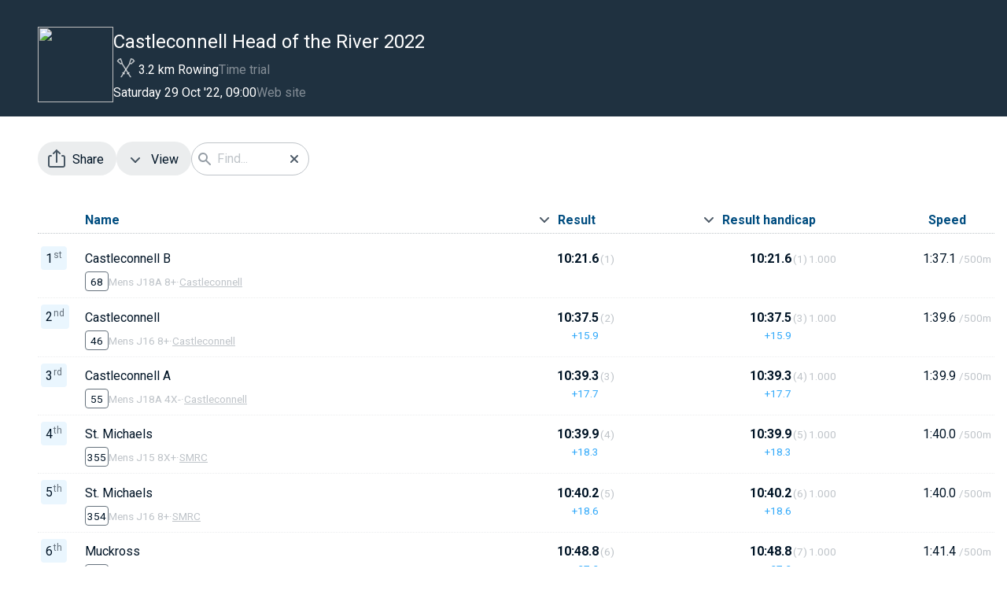

--- FILE ---
content_type: text/html; charset=UTF-8
request_url: https://raceclocker.com/a7d6a576?EIDK=a7d6a576
body_size: 1045642
content:
<!doctype html>
<html lang="en_US.UTF-8">

<head>
    <title>Castleconnell Head of the River 2022 results</title>
    <meta charset="utf-8">
    <meta name="viewport" content="width=device-width"/>

    <meta name="keywords" content="race timing, sports timing, rowing, running, cycling, time trial, trail running, mountainbiking, timer, stopwatch, enduro, regatta, parkrun">
    <meta name="description" content="RaceClocker is a do-it-yourself tool for manual timing of sports races. Our app offers an easy and fast alternative to chip timing or stopwatches."/>
    <meta property="og:title" content="Castleconnell Head of the River 2022"/>
    <meta property="og:url" content="https://raceclocker.com/a7d6a576"/>
    <meta property="og:image" content="https://raceclocker.com/img/tile_RaceResults.png"/>
    <link href="css/RC_Style.css?version=4.5" rel="stylesheet" type="text/css"/>
    <script src="https://cdnjs.cloudflare.com/ajax/libs/jquery/3.2.1/jquery.min.js"></script>
</head>

<body style='padding-top: 0;'>
<div class="ContentDarkResp">
    <div id="EventHead" class="EventHead"><div class="EventHeadMap"><a href="https://www.google.com/maps/search/?api=1&query=52.72621,-8.50565" target="_blank"><img class="EventHeadThumbnail" src=https://api.mapbox.com/styles/v1/mapbox/outdoors-v12/static/-8.50565,52.72621,14/96x96@2x?access_token=pk.eyJ1IjoiY2Vlc2llIiwiYSI6ImNsYzA5NWQ5djAyN3QzcnBidmh6OXFjOTUifQ.I3pWdhrDnugZJ6irskAWPA&logo=false&attribution=false></a><div id="weather_widget" class="WeatherWidget" style="display: none;"><div style="display: flex; gap: 2px; align-items: baseline"><span id="weather_windspeed"></span><span id="weather_windunit" class="Type_grey_8"></span></div><img id="weather_winddirection" src="img/img_icon_windarrow.svg" style="width:10px; height:26px; transform-origin: center center; display:block;" alt="Wind direction arrow"><div style="display: flex; gap: 2px; align-items: baseline"><span id="weather_temperature"></span><span id="weather_tempunit" class="Type_grey_8"></span></div></div><div class="DropDownMenu" id="weather_widget_menu" style="display: none;"></div></div><div class="EventDetailsColumn"><div class="EventDetailsRow RowWidthWithThumbnail"><span id="pagetitle" class="Title_large_white NoWrap">Castleconnell Head of the River 2022</span></div><div class="EventDetailsRow RowWidthWithThumbnail"><img id="sporticon" width="32px" style="position:relative; top:-2px" src="img/icon_sports_rowing.svg"><span class="Type_white_10 NoWrap">3.2 km Rowing</span><span class="Type_white_10_transparent NoWrap">Time trial </span></div><div class="EventDetailsRow RowWidthWithThumbnail"><span class="Type_white_10 NoWrap">Saturday 29 Oct '22, 09:00</span><span class="Type_white_10_transparent"><a href=https://www.castleconnellbc.ie>Web site</a></span></div></div></div><div class="VerticalSpacerHalf"></div></div>

<div class="ContentResp">
    <div class="ToolBar">

        <div class="ToolBarGreyButton ToClipboard" id="btn_link_public" title="Copy a public link for sharing results" data-clipboard-text="raceclocker.com/a7d6a576"><img class="ButtonIcon" src="img/img_icon_share.svg" width="24" height="24">Share</div><div class="ToolBarGreyButton" id="btn_menu_view" title="Results details to show or hide"><img class="ButtonIcon" src="img/img_icon_dropdown.svg" width="24" height="24">View<div id="menu_view_switches" class="DropDownMenu" style="display: none"><div class="MenuIconHover MenuItemLabelOn" id="btn_onoff_details" title="Show or hide results details"><img id="img_onoff_details" class="ButtonIcon" src="img/img_icon_checked.svg" width="24" height="24">Details</div><div class="MenuIconHover MenuItemLabelOff" id="btn_onoff_autoscroll" title="Slow scrolling results for live audience"><img id="img_onoff_autoscroll" class="ButtonIcon" src="img/img_icon_unchecked.svg" width="24" height="24">Auto scroll</div><div class="DottedLine"></div><div class="DottedLine"></div><div class="Type_blue_10 VerticalSpacerQuarter">Grouping</div><div class="MenuIconHover" id="btn_toggle_categories" data-value="2" title="Group results by category"><img class="ButtonIcon" src="img/img_icon_unchecked.svg" width="24" height="24">By category</div></div></div>
        <div style="position: relative">
            <input class="Field FieldIconSearch" type="text" value="" name="fld_filter" id="fld_filter" placeholder="Find..." style="width: 150px;">
            <img id="fld_filter_clear" class="FieldIconSearchClear" src="img/img_icon_cancel.svg" width="24" height="24">
        </div>

    </div>
</div>

<div class="ContentResp" id="content_main">
    <div class="HorizontalScrollWrapper">
        <div class="FlRow FlRowHeader"><div class="FlColumn FlColRank"><img id="img_exp_col_all" class="ListIcon ExpandCollapseIcon" title="Expand or collapse all groups" src="img/img_icon_collapse.svg" width="24" height="24"></div><div class="FlColumn FlColOneAndHalf Name Type_darkblue_10_bold">Name</div><div id="sortResult" class="FlColumn FlColOne Type_darkblue_10_bold RightAlignText" title="Rank by result"><img class="ListIcon" src="img/img_icon_dropdown.svg" width="24" height="24">Result </div><div id="sortHandicap" class="FlColumn FlColOneAndHalf Type_darkblue_10_bold RightAlignText" title="Rank by handicap results"><img class="ListIcon" src="img/img_icon_dropdown.svg" width="24" height="24">Result handicap</div><div class="FlColumn FlColOne Type_darkblue_10_bold RightAlignText">Speed</div></div><div class="DottedLineDark"></div><div id='racelist'><div class="FlRow FlRowResults" id="row_490221"><div class='FlColumn FlColRank'><div id='490221_RankBadge' class='RankingBadge'><span>1</span><span class='RankingBadgeSup'>st</span></div></div><div class="FlColumn FlColOneAndHalf Name"><div class="LineNameBib NoWrap"><span class="Name Type_black_10">Crew Name</span></div><div class="Type_grey_8 LineCatClub ResultDetailsShowHide"><span class="Type_black_8 BibBorder">Bow no.</span><div class='LineCategory'>Category</div><div class="DotDivider">&middot;</div><div class='LineClub ListLinkFilter'>Club</div></div></div><div class='FlColumn FlColOne ColumnResult ToolTip'><div class='StackedTimes'><div id='490221_Result' class='Type_black_10_bold Result'>-</div><div id='490221_Resultdiff' class='Type_blue_8 ResultDetailsShowHide'>-</div></div><div class='Rank'></div></div><div class='FlColumn FlColOneAndHalf ColumnResultsHandicap'><div class='StackedTimes'><div id='490221_Handicap' class='Type_black_10_bold'>-</div><div id='490221_Handicapdiff' class='Type_blue_8 ResultDetailsShowHide'>-</div></div><div class='Rank'></div><div class='Type_grey_8 ResultDetailsShowHide'>1.000</div></div><div class='FlColumn FlColOne RightAlignText'><span id='490221_Speed'>-</span><span class='Type_grey_8' style='margin-left: 4px;'>/500m</span></div></div><div class="FlRow FlRowResults" id="row_490222"><div class='FlColumn FlColRank'><div id='490222_RankBadge' class='RankingBadge'><span>1</span><span class='RankingBadgeSup'>st</span></div></div><div class="FlColumn FlColOneAndHalf Name"><div class="LineNameBib NoWrap"><span class="Name Type_black_10">  Athlone </span></div><div class="Type_grey_8 LineCatClub ResultDetailsShowHide"><span class="Type_black_8 BibBorder">1</span><div class='LineCategory'>  Mens J16 4X+     </div><div class="DotDivider">&middot;</div><div class='LineClub ListLinkFilter'>Athlone</div></div></div><div class='FlColumn FlColOne ColumnResult ToolTip'><div class='StackedTimes'><div id='490222_Result' class='Type_black_10_bold Result'>-</div><div id='490222_Resultdiff' class='Type_blue_8 ResultDetailsShowHide'>-</div></div><div class='Rank'></div></div><div class='FlColumn FlColOneAndHalf ColumnResultsHandicap'><div class='StackedTimes'><div id='490222_Handicap' class='Type_black_10_bold'>-</div><div id='490222_Handicapdiff' class='Type_blue_8 ResultDetailsShowHide'>-</div></div><div class='Rank'></div><div class='Type_grey_8 ResultDetailsShowHide'>1.000</div></div><div class='FlColumn FlColOne RightAlignText'><span id='490222_Speed'>-</span><span class='Type_grey_8' style='margin-left: 4px;'>/500m</span></div></div><div class="FlRow FlRowResults" id="row_490223"><div class='FlColumn FlColRank'><div id='490223_RankBadge' class='RankingBadge'><span>1</span><span class='RankingBadgeSup'>st</span></div></div><div class="FlColumn FlColOneAndHalf Name"><div class="LineNameBib NoWrap"><span class="Name Type_black_10">  Athlone </span></div><div class="Type_grey_8 LineCatClub ResultDetailsShowHide"><span class="Type_black_8 BibBorder">2</span><div class='LineCategory'>  Mens J15 4X+     </div><div class="DotDivider">&middot;</div><div class='LineClub ListLinkFilter'>Athlone</div></div></div><div class='FlColumn FlColOne ColumnResult ToolTip'><div class='StackedTimes'><div id='490223_Result' class='Type_black_10_bold Result'>-</div><div id='490223_Resultdiff' class='Type_blue_8 ResultDetailsShowHide'>-</div></div><div class='Rank'></div></div><div class='FlColumn FlColOneAndHalf ColumnResultsHandicap'><div class='StackedTimes'><div id='490223_Handicap' class='Type_black_10_bold'>-</div><div id='490223_Handicapdiff' class='Type_blue_8 ResultDetailsShowHide'>-</div></div><div class='Rank'></div><div class='Type_grey_8 ResultDetailsShowHide'>1.000</div></div><div class='FlColumn FlColOne RightAlignText'><span id='490223_Speed'>-</span><span class='Type_grey_8' style='margin-left: 4px;'>/500m</span></div></div><div class="FlRow FlRowResults" id="row_490224"><div class='FlColumn FlColRank'><div id='490224_RankBadge' class='RankingBadge'><span>1</span><span class='RankingBadgeSup'>st</span></div></div><div class="FlColumn FlColOneAndHalf Name"><div class="LineNameBib NoWrap"><span class="Name Type_black_10">  Athlone </span></div><div class="Type_grey_8 LineCatClub ResultDetailsShowHide"><span class="Type_black_8 BibBorder">3</span><div class='LineCategory'>  Mens J14 8X+     </div><div class="DotDivider">&middot;</div><div class='LineClub ListLinkFilter'>Athlone</div></div></div><div class='FlColumn FlColOne ColumnResult ToolTip'><div class='StackedTimes'><div id='490224_Result' class='Type_black_10_bold Result'>-</div><div id='490224_Resultdiff' class='Type_blue_8 ResultDetailsShowHide'>-</div></div><div class='Rank'></div></div><div class='FlColumn FlColOneAndHalf ColumnResultsHandicap'><div class='StackedTimes'><div id='490224_Handicap' class='Type_black_10_bold'>-</div><div id='490224_Handicapdiff' class='Type_blue_8 ResultDetailsShowHide'>-</div></div><div class='Rank'></div><div class='Type_grey_8 ResultDetailsShowHide'>1.000</div></div><div class='FlColumn FlColOne RightAlignText'><span id='490224_Speed'>-</span><span class='Type_grey_8' style='margin-left: 4px;'>/500m</span></div></div><div class="FlRow FlRowResults" id="row_490225"><div class='FlColumn FlColRank'><div id='490225_RankBadge' class='RankingBadge'><span>1</span><span class='RankingBadgeSup'>st</span></div></div><div class="FlColumn FlColOneAndHalf Name"><div class="LineNameBib NoWrap"><span class="Name Type_black_10">  Athlone </span></div><div class="Type_grey_8 LineCatClub ResultDetailsShowHide"><span class="Type_black_8 BibBorder">4</span><div class='LineCategory'>  Mens J14 4X+     </div><div class="DotDivider">&middot;</div><div class='LineClub ListLinkFilter'>Athlone</div></div></div><div class='FlColumn FlColOne ColumnResult ToolTip'><div class='StackedTimes'><div id='490225_Result' class='Type_black_10_bold Result'>-</div><div id='490225_Resultdiff' class='Type_blue_8 ResultDetailsShowHide'>-</div></div><div class='Rank'></div></div><div class='FlColumn FlColOneAndHalf ColumnResultsHandicap'><div class='StackedTimes'><div id='490225_Handicap' class='Type_black_10_bold'>-</div><div id='490225_Handicapdiff' class='Type_blue_8 ResultDetailsShowHide'>-</div></div><div class='Rank'></div><div class='Type_grey_8 ResultDetailsShowHide'>1.000</div></div><div class='FlColumn FlColOne RightAlignText'><span id='490225_Speed'>-</span><span class='Type_grey_8' style='margin-left: 4px;'>/500m</span></div></div><div class="FlRow FlRowResults" id="row_490226"><div class='FlColumn FlColRank'><div id='490226_RankBadge' class='RankingBadge'><span>1</span><span class='RankingBadgeSup'>st</span></div></div><div class="FlColumn FlColOneAndHalf Name"><div class="LineNameBib NoWrap"><span class="Name Type_black_10">  Athlone </span></div><div class="Type_grey_8 LineCatClub ResultDetailsShowHide"><span class="Type_black_8 BibBorder">6</span><div class='LineCategory'>  Mens J14 2X     </div><div class="DotDivider">&middot;</div><div class='LineClub ListLinkFilter'>Athlone</div></div></div><div class='FlColumn FlColOne ColumnResult ToolTip'><div class='StackedTimes'><div id='490226_Result' class='Type_black_10_bold Result'>-</div><div id='490226_Resultdiff' class='Type_blue_8 ResultDetailsShowHide'>-</div></div><div class='Rank'></div></div><div class='FlColumn FlColOneAndHalf ColumnResultsHandicap'><div class='StackedTimes'><div id='490226_Handicap' class='Type_black_10_bold'>-</div><div id='490226_Handicapdiff' class='Type_blue_8 ResultDetailsShowHide'>-</div></div><div class='Rank'></div><div class='Type_grey_8 ResultDetailsShowHide'>1.000</div></div><div class='FlColumn FlColOne RightAlignText'><span id='490226_Speed'>-</span><span class='Type_grey_8' style='margin-left: 4px;'>/500m</span></div></div><div class="FlRow FlRowResults" id="row_490227"><div class='FlColumn FlColRank'><div id='490227_RankBadge' class='RankingBadge'><span>1</span><span class='RankingBadgeSup'>st</span></div></div><div class="FlColumn FlColOneAndHalf Name"><div class="LineNameBib NoWrap"><span class="Name Type_black_10">  Athlone </span></div><div class="Type_grey_8 LineCatClub ResultDetailsShowHide"><span class="Type_black_8 BibBorder">7</span><div class='LineCategory'>  Womens J15 8X+     </div><div class="DotDivider">&middot;</div><div class='LineClub ListLinkFilter'>Athlone</div></div></div><div class='FlColumn FlColOne ColumnResult ToolTip'><div class='StackedTimes'><div id='490227_Result' class='Type_black_10_bold Result'>-</div><div id='490227_Resultdiff' class='Type_blue_8 ResultDetailsShowHide'>-</div></div><div class='Rank'></div></div><div class='FlColumn FlColOneAndHalf ColumnResultsHandicap'><div class='StackedTimes'><div id='490227_Handicap' class='Type_black_10_bold'>-</div><div id='490227_Handicapdiff' class='Type_blue_8 ResultDetailsShowHide'>-</div></div><div class='Rank'></div><div class='Type_grey_8 ResultDetailsShowHide'>1.000</div></div><div class='FlColumn FlColOne RightAlignText'><span id='490227_Speed'>-</span><span class='Type_grey_8' style='margin-left: 4px;'>/500m</span></div></div><div class="FlRow FlRowResults" id="row_490228"><div class='FlColumn FlColRank'><div id='490228_RankBadge' class='RankingBadge'><span>1</span><span class='RankingBadgeSup'>st</span></div></div><div class="FlColumn FlColOneAndHalf Name"><div class="LineNameBib NoWrap"><span class="Name Type_black_10">  Athlone </span></div><div class="Type_grey_8 LineCatClub ResultDetailsShowHide"><span class="Type_black_8 BibBorder">8</span><div class='LineCategory'>  Womens J15 4X+     </div><div class="DotDivider">&middot;</div><div class='LineClub ListLinkFilter'>Athlone</div></div></div><div class='FlColumn FlColOne ColumnResult ToolTip'><div class='StackedTimes'><div id='490228_Result' class='Type_black_10_bold Result'>-</div><div id='490228_Resultdiff' class='Type_blue_8 ResultDetailsShowHide'>-</div></div><div class='Rank'></div></div><div class='FlColumn FlColOneAndHalf ColumnResultsHandicap'><div class='StackedTimes'><div id='490228_Handicap' class='Type_black_10_bold'>-</div><div id='490228_Handicapdiff' class='Type_blue_8 ResultDetailsShowHide'>-</div></div><div class='Rank'></div><div class='Type_grey_8 ResultDetailsShowHide'>1.000</div></div><div class='FlColumn FlColOne RightAlignText'><span id='490228_Speed'>-</span><span class='Type_grey_8' style='margin-left: 4px;'>/500m</span></div></div><div class="FlRow FlRowResults" id="row_490229"><div class='FlColumn FlColRank'><div id='490229_RankBadge' class='RankingBadge'><span>1</span><span class='RankingBadgeSup'>st</span></div></div><div class="FlColumn FlColOneAndHalf Name"><div class="LineNameBib NoWrap"><span class="Name Type_black_10">  Athlone </span></div><div class="Type_grey_8 LineCatClub ResultDetailsShowHide"><span class="Type_black_8 BibBorder">9</span><div class='LineCategory'>  Womens J14 8X+     </div><div class="DotDivider">&middot;</div><div class='LineClub ListLinkFilter'>Athlone</div></div></div><div class='FlColumn FlColOne ColumnResult ToolTip'><div class='StackedTimes'><div id='490229_Result' class='Type_black_10_bold Result'>-</div><div id='490229_Resultdiff' class='Type_blue_8 ResultDetailsShowHide'>-</div></div><div class='Rank'></div></div><div class='FlColumn FlColOneAndHalf ColumnResultsHandicap'><div class='StackedTimes'><div id='490229_Handicap' class='Type_black_10_bold'>-</div><div id='490229_Handicapdiff' class='Type_blue_8 ResultDetailsShowHide'>-</div></div><div class='Rank'></div><div class='Type_grey_8 ResultDetailsShowHide'>1.000</div></div><div class='FlColumn FlColOne RightAlignText'><span id='490229_Speed'>-</span><span class='Type_grey_8' style='margin-left: 4px;'>/500m</span></div></div><div class="FlRow FlRowResults" id="row_490230"><div class='FlColumn FlColRank'><div id='490230_RankBadge' class='RankingBadge'><span>1</span><span class='RankingBadgeSup'>st</span></div></div><div class="FlColumn FlColOneAndHalf Name"><div class="LineNameBib NoWrap"><span class="Name Type_black_10">  Athlone  A </span></div><div class="Type_grey_8 LineCatClub ResultDetailsShowHide"><span class="Type_black_8 BibBorder">10</span><div class='LineCategory'>  Mens J18A 4X-     </div><div class="DotDivider">&middot;</div><div class='LineClub ListLinkFilter'>Athlone</div></div></div><div class='FlColumn FlColOne ColumnResult ToolTip'><div class='StackedTimes'><div id='490230_Result' class='Type_black_10_bold Result'>-</div><div id='490230_Resultdiff' class='Type_blue_8 ResultDetailsShowHide'>-</div></div><div class='Rank'></div></div><div class='FlColumn FlColOneAndHalf ColumnResultsHandicap'><div class='StackedTimes'><div id='490230_Handicap' class='Type_black_10_bold'>-</div><div id='490230_Handicapdiff' class='Type_blue_8 ResultDetailsShowHide'>-</div></div><div class='Rank'></div><div class='Type_grey_8 ResultDetailsShowHide'>1.000</div></div><div class='FlColumn FlColOne RightAlignText'><span id='490230_Speed'>-</span><span class='Type_grey_8' style='margin-left: 4px;'>/500m</span></div></div><div class="FlRow FlRowResults" id="row_490231"><div class='FlColumn FlColRank'><div id='490231_RankBadge' class='RankingBadge'><span>1</span><span class='RankingBadgeSup'>st</span></div></div><div class="FlColumn FlColOneAndHalf Name"><div class="LineNameBib NoWrap"><span class="Name Type_black_10">  Athlone  A </span></div><div class="Type_grey_8 LineCatClub ResultDetailsShowHide"><span class="Type_black_8 BibBorder">11</span><div class='LineCategory'>  Mens J18A 2X     </div><div class="DotDivider">&middot;</div><div class='LineClub ListLinkFilter'>Athlone</div></div></div><div class='FlColumn FlColOne ColumnResult ToolTip'><div class='StackedTimes'><div id='490231_Result' class='Type_black_10_bold Result'>-</div><div id='490231_Resultdiff' class='Type_blue_8 ResultDetailsShowHide'>-</div></div><div class='Rank'></div></div><div class='FlColumn FlColOneAndHalf ColumnResultsHandicap'><div class='StackedTimes'><div id='490231_Handicap' class='Type_black_10_bold'>-</div><div id='490231_Handicapdiff' class='Type_blue_8 ResultDetailsShowHide'>-</div></div><div class='Rank'></div><div class='Type_grey_8 ResultDetailsShowHide'>1.000</div></div><div class='FlColumn FlColOne RightAlignText'><span id='490231_Speed'>-</span><span class='Type_grey_8' style='margin-left: 4px;'>/500m</span></div></div><div class="FlRow FlRowResults" id="row_490232"><div class='FlColumn FlColRank'><div id='490232_RankBadge' class='RankingBadge'><span>1</span><span class='RankingBadgeSup'>st</span></div></div><div class="FlColumn FlColOneAndHalf Name"><div class="LineNameBib NoWrap"><span class="Name Type_black_10">  Athlone  A </span></div><div class="Type_grey_8 LineCatClub ResultDetailsShowHide"><span class="Type_black_8 BibBorder">12</span><div class='LineCategory'>  Womens J14 4X+     </div><div class="DotDivider">&middot;</div><div class='LineClub ListLinkFilter'>Athlone</div></div></div><div class='FlColumn FlColOne ColumnResult ToolTip'><div class='StackedTimes'><div id='490232_Result' class='Type_black_10_bold Result'>-</div><div id='490232_Resultdiff' class='Type_blue_8 ResultDetailsShowHide'>-</div></div><div class='Rank'></div></div><div class='FlColumn FlColOneAndHalf ColumnResultsHandicap'><div class='StackedTimes'><div id='490232_Handicap' class='Type_black_10_bold'>-</div><div id='490232_Handicapdiff' class='Type_blue_8 ResultDetailsShowHide'>-</div></div><div class='Rank'></div><div class='Type_grey_8 ResultDetailsShowHide'>1.000</div></div><div class='FlColumn FlColOne RightAlignText'><span id='490232_Speed'>-</span><span class='Type_grey_8' style='margin-left: 4px;'>/500m</span></div></div><div class="FlRow FlRowResults" id="row_490233"><div class='FlColumn FlColRank'><div id='490233_RankBadge' class='RankingBadge'><span>1</span><span class='RankingBadgeSup'>st</span></div></div><div class="FlColumn FlColOneAndHalf Name"><div class="LineNameBib NoWrap"><span class="Name Type_black_10">  Athlone  B </span></div><div class="Type_grey_8 LineCatClub ResultDetailsShowHide"><span class="Type_black_8 BibBorder">13</span><div class='LineCategory'>  Mens J18A 4X-     </div><div class="DotDivider">&middot;</div><div class='LineClub ListLinkFilter'>Athlone</div></div></div><div class='FlColumn FlColOne ColumnResult ToolTip'><div class='StackedTimes'><div id='490233_Result' class='Type_black_10_bold Result'>-</div><div id='490233_Resultdiff' class='Type_blue_8 ResultDetailsShowHide'>-</div></div><div class='Rank'></div></div><div class='FlColumn FlColOneAndHalf ColumnResultsHandicap'><div class='StackedTimes'><div id='490233_Handicap' class='Type_black_10_bold'>-</div><div id='490233_Handicapdiff' class='Type_blue_8 ResultDetailsShowHide'>-</div></div><div class='Rank'></div><div class='Type_grey_8 ResultDetailsShowHide'>1.000</div></div><div class='FlColumn FlColOne RightAlignText'><span id='490233_Speed'>-</span><span class='Type_grey_8' style='margin-left: 4px;'>/500m</span></div></div><div class="FlRow FlRowResults" id="row_490234"><div class='FlColumn FlColRank'><div id='490234_RankBadge' class='RankingBadge'><span>1</span><span class='RankingBadgeSup'>st</span></div></div><div class="FlColumn FlColOneAndHalf Name"><div class="LineNameBib NoWrap"><span class="Name Type_black_10">  Athlone  B </span></div><div class="Type_grey_8 LineCatClub ResultDetailsShowHide"><span class="Type_black_8 BibBorder">14</span><div class='LineCategory'>  Mens J18A 2X     </div><div class="DotDivider">&middot;</div><div class='LineClub ListLinkFilter'>Athlone</div></div></div><div class='FlColumn FlColOne ColumnResult ToolTip'><div class='StackedTimes'><div id='490234_Result' class='Type_black_10_bold Result'>-</div><div id='490234_Resultdiff' class='Type_blue_8 ResultDetailsShowHide'>-</div></div><div class='Rank'></div></div><div class='FlColumn FlColOneAndHalf ColumnResultsHandicap'><div class='StackedTimes'><div id='490234_Handicap' class='Type_black_10_bold'>-</div><div id='490234_Handicapdiff' class='Type_blue_8 ResultDetailsShowHide'>-</div></div><div class='Rank'></div><div class='Type_grey_8 ResultDetailsShowHide'>1.000</div></div><div class='FlColumn FlColOne RightAlignText'><span id='490234_Speed'>-</span><span class='Type_grey_8' style='margin-left: 4px;'>/500m</span></div></div><div class="FlRow FlRowResults" id="row_490235"><div class='FlColumn FlColRank'><div id='490235_RankBadge' class='RankingBadge'><span>1</span><span class='RankingBadgeSup'>st</span></div></div><div class="FlColumn FlColOneAndHalf Name"><div class="LineNameBib NoWrap"><span class="Name Type_black_10">  Athlone  B </span></div><div class="Type_grey_8 LineCatClub ResultDetailsShowHide"><span class="Type_black_8 BibBorder">15</span><div class='LineCategory'>  Womens J14 4X+     </div><div class="DotDivider">&middot;</div><div class='LineClub ListLinkFilter'>Athlone</div></div></div><div class='FlColumn FlColOne ColumnResult ToolTip'><div class='StackedTimes'><div id='490235_Result' class='Type_black_10_bold Result'>-</div><div id='490235_Resultdiff' class='Type_blue_8 ResultDetailsShowHide'>-</div></div><div class='Rank'></div></div><div class='FlColumn FlColOneAndHalf ColumnResultsHandicap'><div class='StackedTimes'><div id='490235_Handicap' class='Type_black_10_bold'>-</div><div id='490235_Handicapdiff' class='Type_blue_8 ResultDetailsShowHide'>-</div></div><div class='Rank'></div><div class='Type_grey_8 ResultDetailsShowHide'>1.000</div></div><div class='FlColumn FlColOne RightAlignText'><span id='490235_Speed'>-</span><span class='Type_grey_8' style='margin-left: 4px;'>/500m</span></div></div><div class="FlRow FlRowResults" id="row_490236"><div class='FlColumn FlColRank'><div id='490236_RankBadge' class='RankingBadge'><span>1</span><span class='RankingBadgeSup'>st</span></div></div><div class="FlColumn FlColOneAndHalf Name"><div class="LineNameBib NoWrap"><span class="Name Type_black_10">  Athlone  C </span></div><div class="Type_grey_8 LineCatClub ResultDetailsShowHide"><span class="Type_black_8 BibBorder">16</span><div class='LineCategory'>  Mens J18A 2X     </div><div class="DotDivider">&middot;</div><div class='LineClub ListLinkFilter'>Athlone</div></div></div><div class='FlColumn FlColOne ColumnResult ToolTip'><div class='StackedTimes'><div id='490236_Result' class='Type_black_10_bold Result'>-</div><div id='490236_Resultdiff' class='Type_blue_8 ResultDetailsShowHide'>-</div></div><div class='Rank'></div></div><div class='FlColumn FlColOneAndHalf ColumnResultsHandicap'><div class='StackedTimes'><div id='490236_Handicap' class='Type_black_10_bold'>-</div><div id='490236_Handicapdiff' class='Type_blue_8 ResultDetailsShowHide'>-</div></div><div class='Rank'></div><div class='Type_grey_8 ResultDetailsShowHide'>1.000</div></div><div class='FlColumn FlColOne RightAlignText'><span id='490236_Speed'>-</span><span class='Type_grey_8' style='margin-left: 4px;'>/500m</span></div></div><div class="FlRow FlRowResults" id="row_490237"><div class='FlColumn FlColRank'><div id='490237_RankBadge' class='RankingBadge'><span>1</span><span class='RankingBadgeSup'>st</span></div></div><div class="FlColumn FlColOneAndHalf Name"><div class="LineNameBib NoWrap"><span class="Name Type_black_10">  Athlone  D </span></div><div class="Type_grey_8 LineCatClub ResultDetailsShowHide"><span class="Type_black_8 BibBorder">17</span><div class='LineCategory'>  Mens J18A 2X     </div><div class="DotDivider">&middot;</div><div class='LineClub ListLinkFilter'>Athlone</div></div></div><div class='FlColumn FlColOne ColumnResult ToolTip'><div class='StackedTimes'><div id='490237_Result' class='Type_black_10_bold Result'>-</div><div id='490237_Resultdiff' class='Type_blue_8 ResultDetailsShowHide'>-</div></div><div class='Rank'></div></div><div class='FlColumn FlColOneAndHalf ColumnResultsHandicap'><div class='StackedTimes'><div id='490237_Handicap' class='Type_black_10_bold'>-</div><div id='490237_Handicapdiff' class='Type_blue_8 ResultDetailsShowHide'>-</div></div><div class='Rank'></div><div class='Type_grey_8 ResultDetailsShowHide'>1.000</div></div><div class='FlColumn FlColOne RightAlignText'><span id='490237_Speed'>-</span><span class='Type_grey_8' style='margin-left: 4px;'>/500m</span></div></div><div class="FlRow FlRowResults" id="row_490238"><div class='FlColumn FlColRank'><div id='490238_RankBadge' class='RankingBadge'><span>1</span><span class='RankingBadgeSup'>st</span></div></div><div class="FlColumn FlColOneAndHalf Name"><div class="LineNameBib NoWrap"><span class="Name Type_black_10">  Athlone (c 91) </span></div><div class="Type_grey_8 LineCatClub ResultDetailsShowHide"><span class="Type_black_8 BibBorder">18</span><div class='LineCategory'>  Womens Masters 2X     </div><div class="DotDivider">&middot;</div><div class='LineClub ListLinkFilter'>Athlone</div></div></div><div class='FlColumn FlColOne ColumnResult ToolTip'><div class='StackedTimes'><div id='490238_Result' class='Type_black_10_bold Result'>-</div><div id='490238_Resultdiff' class='Type_blue_8 ResultDetailsShowHide'>-</div></div><div class='Rank'></div></div><div class='FlColumn FlColOneAndHalf ColumnResultsHandicap'><div class='StackedTimes'><div id='490238_Handicap' class='Type_black_10_bold'>-</div><div id='490238_Handicapdiff' class='Type_blue_8 ResultDetailsShowHide'>-</div></div><div class='Rank'></div><div class='Type_grey_8 ResultDetailsShowHide'>0.970</div></div><div class='FlColumn FlColOne RightAlignText'><span id='490238_Speed'>-</span><span class='Type_grey_8' style='margin-left: 4px;'>/500m</span></div></div><div class="FlRow FlRowResults" id="row_490239"><div class='FlColumn FlColRank'><div id='490239_RankBadge' class='RankingBadge'><span>1</span><span class='RankingBadgeSup'>st</span></div></div><div class="FlColumn FlColOneAndHalf Name"><div class="LineNameBib NoWrap"><span class="Name Type_black_10">  Athlone (d 433) </span></div><div class="Type_grey_8 LineCatClub ResultDetailsShowHide"><span class="Type_black_8 BibBorder">19</span><div class='LineCategory'>  Mens Masters 8+ A     </div><div class="DotDivider">&middot;</div><div class='LineClub ListLinkFilter'>Athlone</div></div></div><div class='FlColumn FlColOne ColumnResult ToolTip'><div class='StackedTimes'><div id='490239_Result' class='Type_black_10_bold Result'>-</div><div id='490239_Resultdiff' class='Type_blue_8 ResultDetailsShowHide'>-</div></div><div class='Rank'></div></div><div class='FlColumn FlColOneAndHalf ColumnResultsHandicap'><div class='StackedTimes'><div id='490239_Handicap' class='Type_black_10_bold'>-</div><div id='490239_Handicapdiff' class='Type_blue_8 ResultDetailsShowHide'>-</div></div><div class='Rank'></div><div class='Type_grey_8 ResultDetailsShowHide'>0.950</div></div><div class='FlColumn FlColOne RightAlignText'><span id='490239_Speed'>-</span><span class='Type_grey_8' style='margin-left: 4px;'>/500m</span></div></div><div class="FlRow FlRowResults" id="row_490240"><div class='FlColumn FlColRank'><div id='490240_RankBadge' class='RankingBadge'><span>1</span><span class='RankingBadgeSup'>st</span></div></div><div class="FlColumn FlColOneAndHalf Name"><div class="LineNameBib NoWrap"><span class="Name Type_black_10">  Athlone (e 118) </span></div><div class="Type_grey_8 LineCatClub ResultDetailsShowHide"><span class="Type_black_8 BibBorder">20</span><div class='LineCategory'>  Mens Masters 2X A     </div><div class="DotDivider">&middot;</div><div class='LineClub ListLinkFilter'>Athlone</div></div></div><div class='FlColumn FlColOne ColumnResult ToolTip'><div class='StackedTimes'><div id='490240_Result' class='Type_black_10_bold Result'>-</div><div id='490240_Resultdiff' class='Type_blue_8 ResultDetailsShowHide'>-</div></div><div class='Rank'></div></div><div class='FlColumn FlColOneAndHalf ColumnResultsHandicap'><div class='StackedTimes'><div id='490240_Handicap' class='Type_black_10_bold'>-</div><div id='490240_Handicapdiff' class='Type_blue_8 ResultDetailsShowHide'>-</div></div><div class='Rank'></div><div class='Type_grey_8 ResultDetailsShowHide'>0.930</div></div><div class='FlColumn FlColOne RightAlignText'><span id='490240_Speed'>-</span><span class='Type_grey_8' style='margin-left: 4px;'>/500m</span></div></div><div class="FlRow FlRowResults" id="row_490241"><div class='FlColumn FlColRank'><div id='490241_RankBadge' class='RankingBadge'><span>1</span><span class='RankingBadgeSup'>st</span></div></div><div class="FlColumn FlColOneAndHalf Name"><div class="LineNameBib NoWrap"><span class="Name Type_black_10">  Athlone, Claffey, R </span></div><div class="Type_grey_8 LineCatClub ResultDetailsShowHide"><span class="Type_black_8 BibBorder">21</span><div class='LineCategory'>  Mens J18A 1X     </div><div class="DotDivider">&middot;</div><div class='LineClub ListLinkFilter'>Athlone</div></div></div><div class='FlColumn FlColOne ColumnResult ToolTip'><div class='StackedTimes'><div id='490241_Result' class='Type_black_10_bold Result'>-</div><div id='490241_Resultdiff' class='Type_blue_8 ResultDetailsShowHide'>-</div></div><div class='Rank'></div></div><div class='FlColumn FlColOneAndHalf ColumnResultsHandicap'><div class='StackedTimes'><div id='490241_Handicap' class='Type_black_10_bold'>-</div><div id='490241_Handicapdiff' class='Type_blue_8 ResultDetailsShowHide'>-</div></div><div class='Rank'></div><div class='Type_grey_8 ResultDetailsShowHide'>1.000</div></div><div class='FlColumn FlColOne RightAlignText'><span id='490241_Speed'>-</span><span class='Type_grey_8' style='margin-left: 4px;'>/500m</span></div></div><div class="FlRow FlRowResults" id="row_490242"><div class='FlColumn FlColRank'><div id='490242_RankBadge' class='RankingBadge'><span>1</span><span class='RankingBadgeSup'>st</span></div></div><div class="FlColumn FlColOneAndHalf Name"><div class="LineNameBib NoWrap"><span class="Name Type_black_10">  Athlone, Cleary, E </span></div><div class="Type_grey_8 LineCatClub ResultDetailsShowHide"><span class="Type_black_8 BibBorder">22</span><div class='LineCategory'>  Mens J18A 1X     </div><div class="DotDivider">&middot;</div><div class='LineClub ListLinkFilter'>Athlone</div></div></div><div class='FlColumn FlColOne ColumnResult ToolTip'><div class='StackedTimes'><div id='490242_Result' class='Type_black_10_bold Result'>-</div><div id='490242_Resultdiff' class='Type_blue_8 ResultDetailsShowHide'>-</div></div><div class='Rank'></div></div><div class='FlColumn FlColOneAndHalf ColumnResultsHandicap'><div class='StackedTimes'><div id='490242_Handicap' class='Type_black_10_bold'>-</div><div id='490242_Handicapdiff' class='Type_blue_8 ResultDetailsShowHide'>-</div></div><div class='Rank'></div><div class='Type_grey_8 ResultDetailsShowHide'>1.000</div></div><div class='FlColumn FlColOne RightAlignText'><span id='490242_Speed'>-</span><span class='Type_grey_8' style='margin-left: 4px;'>/500m</span></div></div><div class="FlRow FlRowResults" id="row_490243"><div class='FlColumn FlColRank'><div id='490243_RankBadge' class='RankingBadge'><span>1</span><span class='RankingBadgeSup'>st</span></div></div><div class="FlColumn FlColOneAndHalf Name"><div class="LineNameBib NoWrap"><span class="Name Type_black_10">  Athlone, Gallen, P (g) </span></div><div class="Type_grey_8 LineCatClub ResultDetailsShowHide"><span class="Type_black_8 BibBorder">23</span><div class='LineCategory'>  Mens Masters 1X A     </div><div class="DotDivider">&middot;</div><div class='LineClub ListLinkFilter'>Athlone</div></div></div><div class='FlColumn FlColOne ColumnResult ToolTip'><div class='StackedTimes'><div id='490243_Result' class='Type_black_10_bold Result'>-</div><div id='490243_Resultdiff' class='Type_blue_8 ResultDetailsShowHide'>-</div></div><div class='Rank'></div></div><div class='FlColumn FlColOneAndHalf ColumnResultsHandicap'><div class='StackedTimes'><div id='490243_Handicap' class='Type_black_10_bold'>-</div><div id='490243_Handicapdiff' class='Type_blue_8 ResultDetailsShowHide'>-</div></div><div class='Rank'></div><div class='Type_grey_8 ResultDetailsShowHide'>0.890</div></div><div class='FlColumn FlColOne RightAlignText'><span id='490243_Speed'>-</span><span class='Type_grey_8' style='margin-left: 4px;'>/500m</span></div></div><div class="FlRow FlRowResults" id="row_490244"><div class='FlColumn FlColRank'><div id='490244_RankBadge' class='RankingBadge'><span>1</span><span class='RankingBadgeSup'>st</span></div></div><div class="FlColumn FlColOneAndHalf Name"><div class="LineNameBib NoWrap"><span class="Name Type_black_10">  Athlone, Heaslip, J </span></div><div class="Type_grey_8 LineCatClub ResultDetailsShowHide"><span class="Type_black_8 BibBorder">25</span><div class='LineCategory'>  Mens J16 1X     </div><div class="DotDivider">&middot;</div><div class='LineClub ListLinkFilter'>Athlone</div></div></div><div class='FlColumn FlColOne ColumnResult ToolTip'><div class='StackedTimes'><div id='490244_Result' class='Type_black_10_bold Result'>-</div><div id='490244_Resultdiff' class='Type_blue_8 ResultDetailsShowHide'>-</div></div><div class='Rank'></div></div><div class='FlColumn FlColOneAndHalf ColumnResultsHandicap'><div class='StackedTimes'><div id='490244_Handicap' class='Type_black_10_bold'>-</div><div id='490244_Handicapdiff' class='Type_blue_8 ResultDetailsShowHide'>-</div></div><div class='Rank'></div><div class='Type_grey_8 ResultDetailsShowHide'>1.000</div></div><div class='FlColumn FlColOne RightAlignText'><span id='490244_Speed'>-</span><span class='Type_grey_8' style='margin-left: 4px;'>/500m</span></div></div><div class="FlRow FlRowResults" id="row_490245"><div class='FlColumn FlColRank'><div id='490245_RankBadge' class='RankingBadge'><span>1</span><span class='RankingBadgeSup'>st</span></div></div><div class="FlColumn FlColOneAndHalf Name"><div class="LineNameBib NoWrap"><span class="Name Type_black_10">  Athlone, Hensey, A </span></div><div class="Type_grey_8 LineCatClub ResultDetailsShowHide"><span class="Type_black_8 BibBorder">26</span><div class='LineCategory'>  Womens J18A 1X     </div><div class="DotDivider">&middot;</div><div class='LineClub ListLinkFilter'>Athlone</div></div></div><div class='FlColumn FlColOne ColumnResult ToolTip'><div class='StackedTimes'><div id='490245_Result' class='Type_black_10_bold Result'>-</div><div id='490245_Resultdiff' class='Type_blue_8 ResultDetailsShowHide'>-</div></div><div class='Rank'></div></div><div class='FlColumn FlColOneAndHalf ColumnResultsHandicap'><div class='StackedTimes'><div id='490245_Handicap' class='Type_black_10_bold'>-</div><div id='490245_Handicapdiff' class='Type_blue_8 ResultDetailsShowHide'>-</div></div><div class='Rank'></div><div class='Type_grey_8 ResultDetailsShowHide'>1.000</div></div><div class='FlColumn FlColOne RightAlignText'><span id='490245_Speed'>-</span><span class='Type_grey_8' style='margin-left: 4px;'>/500m</span></div></div><div class="FlRow FlRowResults" id="row_490246"><div class='FlColumn FlColRank'><div id='490246_RankBadge' class='RankingBadge'><span>1</span><span class='RankingBadgeSup'>st</span></div></div><div class="FlColumn FlColOneAndHalf Name"><div class="LineNameBib NoWrap"><span class="Name Type_black_10">  Athlone, Kealy, P </span></div><div class="Type_grey_8 LineCatClub ResultDetailsShowHide"><span class="Type_black_8 BibBorder">27</span><div class='LineCategory'>  Mens J16 1X     </div><div class="DotDivider">&middot;</div><div class='LineClub ListLinkFilter'>Athlone</div></div></div><div class='FlColumn FlColOne ColumnResult ToolTip'><div class='StackedTimes'><div id='490246_Result' class='Type_black_10_bold Result'>-</div><div id='490246_Resultdiff' class='Type_blue_8 ResultDetailsShowHide'>-</div></div><div class='Rank'></div></div><div class='FlColumn FlColOneAndHalf ColumnResultsHandicap'><div class='StackedTimes'><div id='490246_Handicap' class='Type_black_10_bold'>-</div><div id='490246_Handicapdiff' class='Type_blue_8 ResultDetailsShowHide'>-</div></div><div class='Rank'></div><div class='Type_grey_8 ResultDetailsShowHide'>1.000</div></div><div class='FlColumn FlColOne RightAlignText'><span id='490246_Speed'>-</span><span class='Type_grey_8' style='margin-left: 4px;'>/500m</span></div></div><div class="FlRow FlRowResults" id="row_490247"><div class='FlColumn FlColRank'><div id='490247_RankBadge' class='RankingBadge'><span>1</span><span class='RankingBadgeSup'>st</span></div></div><div class="FlColumn FlColOneAndHalf Name"><div class="LineNameBib NoWrap"><span class="Name Type_black_10">  Athlone, Kenny, A </span></div><div class="Type_grey_8 LineCatClub ResultDetailsShowHide"><span class="Type_black_8 BibBorder">28</span><div class='LineCategory'>  Mens J16 1X     </div><div class="DotDivider">&middot;</div><div class='LineClub ListLinkFilter'>Athlone</div></div></div><div class='FlColumn FlColOne ColumnResult ToolTip'><div class='StackedTimes'><div id='490247_Result' class='Type_black_10_bold Result'>-</div><div id='490247_Resultdiff' class='Type_blue_8 ResultDetailsShowHide'>-</div></div><div class='Rank'></div></div><div class='FlColumn FlColOneAndHalf ColumnResultsHandicap'><div class='StackedTimes'><div id='490247_Handicap' class='Type_black_10_bold'>-</div><div id='490247_Handicapdiff' class='Type_blue_8 ResultDetailsShowHide'>-</div></div><div class='Rank'></div><div class='Type_grey_8 ResultDetailsShowHide'>1.000</div></div><div class='FlColumn FlColOne RightAlignText'><span id='490247_Speed'>-</span><span class='Type_grey_8' style='margin-left: 4px;'>/500m</span></div></div><div class="FlRow FlRowResults" id="row_490248"><div class='FlColumn FlColRank'><div id='490248_RankBadge' class='RankingBadge'><span>1</span><span class='RankingBadgeSup'>st</span></div></div><div class="FlColumn FlColOneAndHalf Name"><div class="LineNameBib NoWrap"><span class="Name Type_black_10">  Athlone, Meegan, Z </span></div><div class="Type_grey_8 LineCatClub ResultDetailsShowHide"><span class="Type_black_8 BibBorder">29</span><div class='LineCategory'>  Mens J18A 1X     </div><div class="DotDivider">&middot;</div><div class='LineClub ListLinkFilter'>Athlone</div></div></div><div class='FlColumn FlColOne ColumnResult ToolTip'><div class='StackedTimes'><div id='490248_Result' class='Type_black_10_bold Result'>-</div><div id='490248_Resultdiff' class='Type_blue_8 ResultDetailsShowHide'>-</div></div><div class='Rank'></div></div><div class='FlColumn FlColOneAndHalf ColumnResultsHandicap'><div class='StackedTimes'><div id='490248_Handicap' class='Type_black_10_bold'>-</div><div id='490248_Handicapdiff' class='Type_blue_8 ResultDetailsShowHide'>-</div></div><div class='Rank'></div><div class='Type_grey_8 ResultDetailsShowHide'>1.000</div></div><div class='FlColumn FlColOne RightAlignText'><span id='490248_Speed'>-</span><span class='Type_grey_8' style='margin-left: 4px;'>/500m</span></div></div><div class="FlRow FlRowResults" id="row_490249"><div class='FlColumn FlColRank'><div id='490249_RankBadge' class='RankingBadge'><span>1</span><span class='RankingBadgeSup'>st</span></div></div><div class="FlColumn FlColOneAndHalf Name"><div class="LineNameBib NoWrap"><span class="Name Type_black_10">  Athlone, Rowan, L </span></div><div class="Type_grey_8 LineCatClub ResultDetailsShowHide"><span class="Type_black_8 BibBorder">30</span><div class='LineCategory'>  Mens J16 1X     </div><div class="DotDivider">&middot;</div><div class='LineClub ListLinkFilter'>Athlone</div></div></div><div class='FlColumn FlColOne ColumnResult ToolTip'><div class='StackedTimes'><div id='490249_Result' class='Type_black_10_bold Result'>-</div><div id='490249_Resultdiff' class='Type_blue_8 ResultDetailsShowHide'>-</div></div><div class='Rank'></div></div><div class='FlColumn FlColOneAndHalf ColumnResultsHandicap'><div class='StackedTimes'><div id='490249_Handicap' class='Type_black_10_bold'>-</div><div id='490249_Handicapdiff' class='Type_blue_8 ResultDetailsShowHide'>-</div></div><div class='Rank'></div><div class='Type_grey_8 ResultDetailsShowHide'>1.000</div></div><div class='FlColumn FlColOne RightAlignText'><span id='490249_Speed'>-</span><span class='Type_grey_8' style='margin-left: 4px;'>/500m</span></div></div><div class="FlRow FlRowResults" id="row_490250"><div class='FlColumn FlColRank'><div id='490250_RankBadge' class='RankingBadge'><span>1</span><span class='RankingBadgeSup'>st</span></div></div><div class="FlColumn FlColOneAndHalf Name"><div class="LineNameBib NoWrap"><span class="Name Type_black_10">  Athlunkard </span></div><div class="Type_grey_8 LineCatClub ResultDetailsShowHide"><span class="Type_black_8 BibBorder">31</span><div class='LineCategory'>  Mens J16 4X+     </div><div class="DotDivider">&middot;</div><div class='LineClub ListLinkFilter'> Athlunkard </div></div></div><div class='FlColumn FlColOne ColumnResult ToolTip'><div class='StackedTimes'><div id='490250_Result' class='Type_black_10_bold Result'>-</div><div id='490250_Resultdiff' class='Type_blue_8 ResultDetailsShowHide'>-</div></div><div class='Rank'></div></div><div class='FlColumn FlColOneAndHalf ColumnResultsHandicap'><div class='StackedTimes'><div id='490250_Handicap' class='Type_black_10_bold'>-</div><div id='490250_Handicapdiff' class='Type_blue_8 ResultDetailsShowHide'>-</div></div><div class='Rank'></div><div class='Type_grey_8 ResultDetailsShowHide'>1.000</div></div><div class='FlColumn FlColOne RightAlignText'><span id='490250_Speed'>-</span><span class='Type_grey_8' style='margin-left: 4px;'>/500m</span></div></div><div class="FlRow FlRowResults" id="row_490251"><div class='FlColumn FlColRank'><div id='490251_RankBadge' class='RankingBadge'><span>1</span><span class='RankingBadgeSup'>st</span></div></div><div class="FlColumn FlColOneAndHalf Name"><div class="LineNameBib NoWrap"><span class="Name Type_black_10">  Athlunkard </span></div><div class="Type_grey_8 LineCatClub ResultDetailsShowHide"><span class="Type_black_8 BibBorder">32</span><div class='LineCategory'>  Mens J15 4X+     </div><div class="DotDivider">&middot;</div><div class='LineClub ListLinkFilter'> Athlunkard </div></div></div><div class='FlColumn FlColOne ColumnResult ToolTip'><div class='StackedTimes'><div id='490251_Result' class='Type_black_10_bold Result'>-</div><div id='490251_Resultdiff' class='Type_blue_8 ResultDetailsShowHide'>-</div></div><div class='Rank'></div></div><div class='FlColumn FlColOneAndHalf ColumnResultsHandicap'><div class='StackedTimes'><div id='490251_Handicap' class='Type_black_10_bold'>-</div><div id='490251_Handicapdiff' class='Type_blue_8 ResultDetailsShowHide'>-</div></div><div class='Rank'></div><div class='Type_grey_8 ResultDetailsShowHide'>1.000</div></div><div class='FlColumn FlColOne RightAlignText'><span id='490251_Speed'>-</span><span class='Type_grey_8' style='margin-left: 4px;'>/500m</span></div></div><div class="FlRow FlRowResults" id="row_490252"><div class='FlColumn FlColRank'><div id='490252_RankBadge' class='RankingBadge'><span>1</span><span class='RankingBadgeSup'>st</span></div></div><div class="FlColumn FlColOneAndHalf Name"><div class="LineNameBib NoWrap"><span class="Name Type_black_10">  Athlunkard </span></div><div class="Type_grey_8 LineCatClub ResultDetailsShowHide"><span class="Type_black_8 BibBorder">33</span><div class='LineCategory'>  Mens J15 2X     </div><div class="DotDivider">&middot;</div><div class='LineClub ListLinkFilter'> Athlunkard </div></div></div><div class='FlColumn FlColOne ColumnResult ToolTip'><div class='StackedTimes'><div id='490252_Result' class='Type_black_10_bold Result'>-</div><div id='490252_Resultdiff' class='Type_blue_8 ResultDetailsShowHide'>-</div></div><div class='Rank'></div></div><div class='FlColumn FlColOneAndHalf ColumnResultsHandicap'><div class='StackedTimes'><div id='490252_Handicap' class='Type_black_10_bold'>-</div><div id='490252_Handicapdiff' class='Type_blue_8 ResultDetailsShowHide'>-</div></div><div class='Rank'></div><div class='Type_grey_8 ResultDetailsShowHide'>1.000</div></div><div class='FlColumn FlColOne RightAlignText'><span id='490252_Speed'>-</span><span class='Type_grey_8' style='margin-left: 4px;'>/500m</span></div></div><div class="FlRow FlRowResults" id="row_490253"><div class='FlColumn FlColRank'><div id='490253_RankBadge' class='RankingBadge'><span>1</span><span class='RankingBadgeSup'>st</span></div></div><div class="FlColumn FlColOneAndHalf Name"><div class="LineNameBib NoWrap"><span class="Name Type_black_10">  Athlunkard </span></div><div class="Type_grey_8 LineCatClub ResultDetailsShowHide"><span class="Type_black_8 BibBorder">34</span><div class='LineCategory'>  Mens J14 2X     </div><div class="DotDivider">&middot;</div><div class='LineClub ListLinkFilter'> Athlunkard </div></div></div><div class='FlColumn FlColOne ColumnResult ToolTip'><div class='StackedTimes'><div id='490253_Result' class='Type_black_10_bold Result'>-</div><div id='490253_Resultdiff' class='Type_blue_8 ResultDetailsShowHide'>-</div></div><div class='Rank'></div></div><div class='FlColumn FlColOneAndHalf ColumnResultsHandicap'><div class='StackedTimes'><div id='490253_Handicap' class='Type_black_10_bold'>-</div><div id='490253_Handicapdiff' class='Type_blue_8 ResultDetailsShowHide'>-</div></div><div class='Rank'></div><div class='Type_grey_8 ResultDetailsShowHide'>1.000</div></div><div class='FlColumn FlColOne RightAlignText'><span id='490253_Speed'>-</span><span class='Type_grey_8' style='margin-left: 4px;'>/500m</span></div></div><div class="FlRow FlRowResults" id="row_490254"><div class='FlColumn FlColRank'><div id='490254_RankBadge' class='RankingBadge'><span>1</span><span class='RankingBadgeSup'>st</span></div></div><div class="FlColumn FlColOneAndHalf Name"><div class="LineNameBib NoWrap"><span class="Name Type_black_10">  Athlunkard </span></div><div class="Type_grey_8 LineCatClub ResultDetailsShowHide"><span class="Type_black_8 BibBorder">35</span><div class='LineCategory'>  Womens J16 4X+     </div><div class="DotDivider">&middot;</div><div class='LineClub ListLinkFilter'> Athlunkard </div></div></div><div class='FlColumn FlColOne ColumnResult ToolTip'><div class='StackedTimes'><div id='490254_Result' class='Type_black_10_bold Result'>-</div><div id='490254_Resultdiff' class='Type_blue_8 ResultDetailsShowHide'>-</div></div><div class='Rank'></div></div><div class='FlColumn FlColOneAndHalf ColumnResultsHandicap'><div class='StackedTimes'><div id='490254_Handicap' class='Type_black_10_bold'>-</div><div id='490254_Handicapdiff' class='Type_blue_8 ResultDetailsShowHide'>-</div></div><div class='Rank'></div><div class='Type_grey_8 ResultDetailsShowHide'>1.000</div></div><div class='FlColumn FlColOne RightAlignText'><span id='490254_Speed'>-</span><span class='Type_grey_8' style='margin-left: 4px;'>/500m</span></div></div><div class="FlRow FlRowResults" id="row_490255"><div class='FlColumn FlColRank'><div id='490255_RankBadge' class='RankingBadge'><span>1</span><span class='RankingBadgeSup'>st</span></div></div><div class="FlColumn FlColOneAndHalf Name"><div class="LineNameBib NoWrap"><span class="Name Type_black_10">  Athlunkard </span></div><div class="Type_grey_8 LineCatClub ResultDetailsShowHide"><span class="Type_black_8 BibBorder">36</span><div class='LineCategory'>  Womens J16 2X     </div><div class="DotDivider">&middot;</div><div class='LineClub ListLinkFilter'> Athlunkard </div></div></div><div class='FlColumn FlColOne ColumnResult ToolTip'><div class='StackedTimes'><div id='490255_Result' class='Type_black_10_bold Result'>-</div><div id='490255_Resultdiff' class='Type_blue_8 ResultDetailsShowHide'>-</div></div><div class='Rank'></div></div><div class='FlColumn FlColOneAndHalf ColumnResultsHandicap'><div class='StackedTimes'><div id='490255_Handicap' class='Type_black_10_bold'>-</div><div id='490255_Handicapdiff' class='Type_blue_8 ResultDetailsShowHide'>-</div></div><div class='Rank'></div><div class='Type_grey_8 ResultDetailsShowHide'>1.000</div></div><div class='FlColumn FlColOne RightAlignText'><span id='490255_Speed'>-</span><span class='Type_grey_8' style='margin-left: 4px;'>/500m</span></div></div><div class="FlRow FlRowResults" id="row_490256"><div class='FlColumn FlColRank'><div id='490256_RankBadge' class='RankingBadge'><span>1</span><span class='RankingBadgeSup'>st</span></div></div><div class="FlColumn FlColOneAndHalf Name"><div class="LineNameBib NoWrap"><span class="Name Type_black_10">  Athlunkard  A </span></div><div class="Type_grey_8 LineCatClub ResultDetailsShowHide"><span class="Type_black_8 BibBorder">37</span><div class='LineCategory'>  Mens J16 2X     </div><div class="DotDivider">&middot;</div><div class='LineClub ListLinkFilter'> Athlunkard </div></div></div><div class='FlColumn FlColOne ColumnResult ToolTip'><div class='StackedTimes'><div id='490256_Result' class='Type_black_10_bold Result'>-</div><div id='490256_Resultdiff' class='Type_blue_8 ResultDetailsShowHide'>-</div></div><div class='Rank'></div></div><div class='FlColumn FlColOneAndHalf ColumnResultsHandicap'><div class='StackedTimes'><div id='490256_Handicap' class='Type_black_10_bold'>-</div><div id='490256_Handicapdiff' class='Type_blue_8 ResultDetailsShowHide'>-</div></div><div class='Rank'></div><div class='Type_grey_8 ResultDetailsShowHide'>1.000</div></div><div class='FlColumn FlColOne RightAlignText'><span id='490256_Speed'>-</span><span class='Type_grey_8' style='margin-left: 4px;'>/500m</span></div></div><div class="FlRow FlRowResults" id="row_490257"><div class='FlColumn FlColRank'><div id='490257_RankBadge' class='RankingBadge'><span>1</span><span class='RankingBadgeSup'>st</span></div></div><div class="FlColumn FlColOneAndHalf Name"><div class="LineNameBib NoWrap"><span class="Name Type_black_10">  Athlunkard  B </span></div><div class="Type_grey_8 LineCatClub ResultDetailsShowHide"><span class="Type_black_8 BibBorder">38</span><div class='LineCategory'>  Mens J16 2X     </div><div class="DotDivider">&middot;</div><div class='LineClub ListLinkFilter'> Athlunkard </div></div></div><div class='FlColumn FlColOne ColumnResult ToolTip'><div class='StackedTimes'><div id='490257_Result' class='Type_black_10_bold Result'>-</div><div id='490257_Resultdiff' class='Type_blue_8 ResultDetailsShowHide'>-</div></div><div class='Rank'></div></div><div class='FlColumn FlColOneAndHalf ColumnResultsHandicap'><div class='StackedTimes'><div id='490257_Handicap' class='Type_black_10_bold'>-</div><div id='490257_Handicapdiff' class='Type_blue_8 ResultDetailsShowHide'>-</div></div><div class='Rank'></div><div class='Type_grey_8 ResultDetailsShowHide'>1.000</div></div><div class='FlColumn FlColOne RightAlignText'><span id='490257_Speed'>-</span><span class='Type_grey_8' style='margin-left: 4px;'>/500m</span></div></div><div class="FlRow FlRowResults" id="row_490258"><div class='FlColumn FlColRank'><div id='490258_RankBadge' class='RankingBadge'><span>1</span><span class='RankingBadgeSup'>st</span></div></div><div class="FlColumn FlColOneAndHalf Name"><div class="LineNameBib NoWrap"><span class="Name Type_black_10">  Athlunkard, Conner, S </span></div><div class="Type_grey_8 LineCatClub ResultDetailsShowHide"><span class="Type_black_8 BibBorder">40</span><div class='LineCategory'>  Womens J15 1X     </div><div class="DotDivider">&middot;</div><div class='LineClub ListLinkFilter'> Athlunkard </div></div></div><div class='FlColumn FlColOne ColumnResult ToolTip'><div class='StackedTimes'><div id='490258_Result' class='Type_black_10_bold Result'>-</div><div id='490258_Resultdiff' class='Type_blue_8 ResultDetailsShowHide'>-</div></div><div class='Rank'></div></div><div class='FlColumn FlColOneAndHalf ColumnResultsHandicap'><div class='StackedTimes'><div id='490258_Handicap' class='Type_black_10_bold'>-</div><div id='490258_Handicapdiff' class='Type_blue_8 ResultDetailsShowHide'>-</div></div><div class='Rank'></div><div class='Type_grey_8 ResultDetailsShowHide'>1.000</div></div><div class='FlColumn FlColOne RightAlignText'><span id='490258_Speed'>-</span><span class='Type_grey_8' style='margin-left: 4px;'>/500m</span></div></div><div class="FlRow FlRowResults" id="row_490259"><div class='FlColumn FlColRank'><div id='490259_RankBadge' class='RankingBadge'><span>1</span><span class='RankingBadgeSup'>st</span></div></div><div class="FlColumn FlColOneAndHalf Name"><div class="LineNameBib NoWrap"><span class="Name Type_black_10">  Athlunkard, O'Dwyer, J </span></div><div class="Type_grey_8 LineCatClub ResultDetailsShowHide"><span class="Type_black_8 BibBorder">41</span><div class='LineCategory'>  Mens J15 1X     </div><div class="DotDivider">&middot;</div><div class='LineClub ListLinkFilter'> Athlunkard </div></div></div><div class='FlColumn FlColOne ColumnResult ToolTip'><div class='StackedTimes'><div id='490259_Result' class='Type_black_10_bold Result'>-</div><div id='490259_Resultdiff' class='Type_blue_8 ResultDetailsShowHide'>-</div></div><div class='Rank'></div></div><div class='FlColumn FlColOneAndHalf ColumnResultsHandicap'><div class='StackedTimes'><div id='490259_Handicap' class='Type_black_10_bold'>-</div><div id='490259_Handicapdiff' class='Type_blue_8 ResultDetailsShowHide'>-</div></div><div class='Rank'></div><div class='Type_grey_8 ResultDetailsShowHide'>1.000</div></div><div class='FlColumn FlColOne RightAlignText'><span id='490259_Speed'>-</span><span class='Type_grey_8' style='margin-left: 4px;'>/500m</span></div></div><div class="FlRow FlRowResults" id="row_490260"><div class='FlColumn FlColRank'><div id='490260_RankBadge' class='RankingBadge'><span>1</span><span class='RankingBadgeSup'>st</span></div></div><div class="FlColumn FlColOneAndHalf Name"><div class="LineNameBib NoWrap"><span class="Name Type_black_10">  Carlow  A (c 198) </span></div><div class="Type_grey_8 LineCatClub ResultDetailsShowHide"><span class="Type_black_8 BibBorder">42</span><div class='LineCategory'>  Womens Masters 4X+     </div><div class="DotDivider">&middot;</div><div class='LineClub ListLinkFilter'> Carlow</div></div></div><div class='FlColumn FlColOne ColumnResult ToolTip'><div class='StackedTimes'><div id='490260_Result' class='Type_black_10_bold Result'>-</div><div id='490260_Resultdiff' class='Type_blue_8 ResultDetailsShowHide'>-</div></div><div class='Rank'></div></div><div class='FlColumn FlColOneAndHalf ColumnResultsHandicap'><div class='StackedTimes'><div id='490260_Handicap' class='Type_black_10_bold'>-</div><div id='490260_Handicapdiff' class='Type_blue_8 ResultDetailsShowHide'>-</div></div><div class='Rank'></div><div class='Type_grey_8 ResultDetailsShowHide'>0.970</div></div><div class='FlColumn FlColOne RightAlignText'><span id='490260_Speed'>-</span><span class='Type_grey_8' style='margin-left: 4px;'>/500m</span></div></div><div class="FlRow FlRowResults" id="row_490261"><div class='FlColumn FlColRank'><div id='490261_RankBadge' class='RankingBadge'><span>1</span><span class='RankingBadgeSup'>st</span></div></div><div class="FlColumn FlColOneAndHalf Name"><div class="LineNameBib NoWrap"><span class="Name Type_black_10">  Carlow  B (c 197) </span></div><div class="Type_grey_8 LineCatClub ResultDetailsShowHide"><span class="Type_black_8 BibBorder">43</span><div class='LineCategory'>  Womens Masters 4X+     </div><div class="DotDivider">&middot;</div><div class='LineClub ListLinkFilter'> Carlow</div></div></div><div class='FlColumn FlColOne ColumnResult ToolTip'><div class='StackedTimes'><div id='490261_Result' class='Type_black_10_bold Result'>-</div><div id='490261_Resultdiff' class='Type_blue_8 ResultDetailsShowHide'>-</div></div><div class='Rank'></div></div><div class='FlColumn FlColOneAndHalf ColumnResultsHandicap'><div class='StackedTimes'><div id='490261_Handicap' class='Type_black_10_bold'>-</div><div id='490261_Handicapdiff' class='Type_blue_8 ResultDetailsShowHide'>-</div></div><div class='Rank'></div><div class='Type_grey_8 ResultDetailsShowHide'>0.970</div></div><div class='FlColumn FlColOne RightAlignText'><span id='490261_Speed'>-</span><span class='Type_grey_8' style='margin-left: 4px;'>/500m</span></div></div><div class="FlRow FlRowResults" id="row_490262"><div class='FlColumn FlColRank'><div id='490262_RankBadge' class='RankingBadge'><span>1</span><span class='RankingBadgeSup'>st</span></div></div><div class="FlColumn FlColOneAndHalf Name"><div class="LineNameBib NoWrap"><span class="Name Type_black_10">  Carlow, James, Grace R (c) </span></div><div class="Type_grey_8 LineCatClub ResultDetailsShowHide"><span class="Type_black_8 BibBorder">44</span><div class='LineCategory'>  Womens Masters 1X     </div><div class="DotDivider">&middot;</div><div class='LineClub ListLinkFilter'> Carlow</div></div></div><div class='FlColumn FlColOne ColumnResult ToolTip'><div class='StackedTimes'><div id='490262_Result' class='Type_black_10_bold Result'>-</div><div id='490262_Resultdiff' class='Type_blue_8 ResultDetailsShowHide'>-</div></div><div class='Rank'></div></div><div class='FlColumn FlColOneAndHalf ColumnResultsHandicap'><div class='StackedTimes'><div id='490262_Handicap' class='Type_black_10_bold'>-</div><div id='490262_Handicapdiff' class='Type_blue_8 ResultDetailsShowHide'>-</div></div><div class='Rank'></div><div class='Type_grey_8 ResultDetailsShowHide'>0.970</div></div><div class='FlColumn FlColOne RightAlignText'><span id='490262_Speed'>-</span><span class='Type_grey_8' style='margin-left: 4px;'>/500m</span></div></div><div class="FlRow FlRowResults" id="row_490263"><div class='FlColumn FlColRank'><div id='490263_RankBadge' class='RankingBadge'><span>1</span><span class='RankingBadgeSup'>st</span></div></div><div class="FlColumn FlColOneAndHalf Name"><div class="LineNameBib NoWrap"><span class="Name Type_black_10">  Carlow, Keogh, A (d) </span></div><div class="Type_grey_8 LineCatClub ResultDetailsShowHide"><span class="Type_black_8 BibBorder">45</span><div class='LineCategory'>  Womens Masters 1X     </div><div class="DotDivider">&middot;</div><div class='LineClub ListLinkFilter'> Carlow</div></div></div><div class='FlColumn FlColOne ColumnResult ToolTip'><div class='StackedTimes'><div id='490263_Result' class='Type_black_10_bold Result'>-</div><div id='490263_Resultdiff' class='Type_blue_8 ResultDetailsShowHide'>-</div></div><div class='Rank'></div></div><div class='FlColumn FlColOneAndHalf ColumnResultsHandicap'><div class='StackedTimes'><div id='490263_Handicap' class='Type_black_10_bold'>-</div><div id='490263_Handicapdiff' class='Type_blue_8 ResultDetailsShowHide'>-</div></div><div class='Rank'></div><div class='Type_grey_8 ResultDetailsShowHide'>0.950</div></div><div class='FlColumn FlColOne RightAlignText'><span id='490263_Speed'>-</span><span class='Type_grey_8' style='margin-left: 4px;'>/500m</span></div></div><div class="FlRow FlRowResults" id="row_490264"><div class='FlColumn FlColRank'><div id='490264_RankBadge' class='RankingBadge'><span>1</span><span class='RankingBadgeSup'>st</span></div></div><div class="FlColumn FlColOneAndHalf Name"><div class="LineNameBib NoWrap"><span class="Name Type_black_10">  Castleconnell </span></div><div class="Type_grey_8 LineCatClub ResultDetailsShowHide"><span class="Type_black_8 BibBorder">46</span><div class='LineCategory'>  Mens J16 8+     </div><div class="DotDivider">&middot;</div><div class='LineClub ListLinkFilter'>Castleconnell</div></div></div><div class='FlColumn FlColOne ColumnResult ToolTip'><div class='StackedTimes'><div id='490264_Result' class='Type_black_10_bold Result'>-</div><div id='490264_Resultdiff' class='Type_blue_8 ResultDetailsShowHide'>-</div></div><div class='Rank'></div></div><div class='FlColumn FlColOneAndHalf ColumnResultsHandicap'><div class='StackedTimes'><div id='490264_Handicap' class='Type_black_10_bold'>-</div><div id='490264_Handicapdiff' class='Type_blue_8 ResultDetailsShowHide'>-</div></div><div class='Rank'></div><div class='Type_grey_8 ResultDetailsShowHide'>1.000</div></div><div class='FlColumn FlColOne RightAlignText'><span id='490264_Speed'>-</span><span class='Type_grey_8' style='margin-left: 4px;'>/500m</span></div></div><div class="FlRow FlRowResults" id="row_490265"><div class='FlColumn FlColRank'><div id='490265_RankBadge' class='RankingBadge'><span>1</span><span class='RankingBadgeSup'>st</span></div></div><div class="FlColumn FlColOneAndHalf Name"><div class="LineNameBib NoWrap"><span class="Name Type_black_10">  Castleconnell </span></div><div class="Type_grey_8 LineCatClub ResultDetailsShowHide"><span class="Type_black_8 BibBorder">47</span><div class='LineCategory'>  Womens J18A 4-     </div><div class="DotDivider">&middot;</div><div class='LineClub ListLinkFilter'>Castleconnell</div></div></div><div class='FlColumn FlColOne ColumnResult ToolTip'><div class='StackedTimes'><div id='490265_Result' class='Type_black_10_bold Result'>-</div><div id='490265_Resultdiff' class='Type_blue_8 ResultDetailsShowHide'>-</div></div><div class='Rank'></div></div><div class='FlColumn FlColOneAndHalf ColumnResultsHandicap'><div class='StackedTimes'><div id='490265_Handicap' class='Type_black_10_bold'>-</div><div id='490265_Handicapdiff' class='Type_blue_8 ResultDetailsShowHide'>-</div></div><div class='Rank'></div><div class='Type_grey_8 ResultDetailsShowHide'>1.000</div></div><div class='FlColumn FlColOne RightAlignText'><span id='490265_Speed'>-</span><span class='Type_grey_8' style='margin-left: 4px;'>/500m</span></div></div><div class="FlRow FlRowResults" id="row_490266"><div class='FlColumn FlColRank'><div id='490266_RankBadge' class='RankingBadge'><span>1</span><span class='RankingBadgeSup'>st</span></div></div><div class="FlColumn FlColOneAndHalf Name"><div class="LineNameBib NoWrap"><span class="Name Type_black_10">  Castleconnell </span></div><div class="Type_grey_8 LineCatClub ResultDetailsShowHide"><span class="Type_black_8 BibBorder">48</span><div class='LineCategory'>  Womens J18A 2-     </div><div class="DotDivider">&middot;</div><div class='LineClub ListLinkFilter'>Castleconnell</div></div></div><div class='FlColumn FlColOne ColumnResult ToolTip'><div class='StackedTimes'><div id='490266_Result' class='Type_black_10_bold Result'>-</div><div id='490266_Resultdiff' class='Type_blue_8 ResultDetailsShowHide'>-</div></div><div class='Rank'></div></div><div class='FlColumn FlColOneAndHalf ColumnResultsHandicap'><div class='StackedTimes'><div id='490266_Handicap' class='Type_black_10_bold'>-</div><div id='490266_Handicapdiff' class='Type_blue_8 ResultDetailsShowHide'>-</div></div><div class='Rank'></div><div class='Type_grey_8 ResultDetailsShowHide'>1.000</div></div><div class='FlColumn FlColOne RightAlignText'><span id='490266_Speed'>-</span><span class='Type_grey_8' style='margin-left: 4px;'>/500m</span></div></div><div class="FlRow FlRowResults" id="row_490267"><div class='FlColumn FlColRank'><div id='490267_RankBadge' class='RankingBadge'><span>1</span><span class='RankingBadgeSup'>st</span></div></div><div class="FlColumn FlColOneAndHalf Name"><div class="LineNameBib NoWrap"><span class="Name Type_black_10">  Castleconnell </span></div><div class="Type_grey_8 LineCatClub ResultDetailsShowHide"><span class="Type_black_8 BibBorder">49</span><div class='LineCategory'>  Womens J18A 2X     </div><div class="DotDivider">&middot;</div><div class='LineClub ListLinkFilter'>Castleconnell</div></div></div><div class='FlColumn FlColOne ColumnResult ToolTip'><div class='StackedTimes'><div id='490267_Result' class='Type_black_10_bold Result'>-</div><div id='490267_Resultdiff' class='Type_blue_8 ResultDetailsShowHide'>-</div></div><div class='Rank'></div></div><div class='FlColumn FlColOneAndHalf ColumnResultsHandicap'><div class='StackedTimes'><div id='490267_Handicap' class='Type_black_10_bold'>-</div><div id='490267_Handicapdiff' class='Type_blue_8 ResultDetailsShowHide'>-</div></div><div class='Rank'></div><div class='Type_grey_8 ResultDetailsShowHide'>1.000</div></div><div class='FlColumn FlColOne RightAlignText'><span id='490267_Speed'>-</span><span class='Type_grey_8' style='margin-left: 4px;'>/500m</span></div></div><div class="FlRow FlRowResults" id="row_490268"><div class='FlColumn FlColRank'><div id='490268_RankBadge' class='RankingBadge'><span>1</span><span class='RankingBadgeSup'>st</span></div></div><div class="FlColumn FlColOneAndHalf Name"><div class="LineNameBib NoWrap"><span class="Name Type_black_10">  Castleconnell </span></div><div class="Type_grey_8 LineCatClub ResultDetailsShowHide"><span class="Type_black_8 BibBorder">50</span><div class='LineCategory'>  Womens J16 8+     </div><div class="DotDivider">&middot;</div><div class='LineClub ListLinkFilter'>Castleconnell</div></div></div><div class='FlColumn FlColOne ColumnResult ToolTip'><div class='StackedTimes'><div id='490268_Result' class='Type_black_10_bold Result'>-</div><div id='490268_Resultdiff' class='Type_blue_8 ResultDetailsShowHide'>-</div></div><div class='Rank'></div></div><div class='FlColumn FlColOneAndHalf ColumnResultsHandicap'><div class='StackedTimes'><div id='490268_Handicap' class='Type_black_10_bold'>-</div><div id='490268_Handicapdiff' class='Type_blue_8 ResultDetailsShowHide'>-</div></div><div class='Rank'></div><div class='Type_grey_8 ResultDetailsShowHide'>1.000</div></div><div class='FlColumn FlColOne RightAlignText'><span id='490268_Speed'>-</span><span class='Type_grey_8' style='margin-left: 4px;'>/500m</span></div></div><div class="FlRow FlRowResults" id="row_490269"><div class='FlColumn FlColRank'><div id='490269_RankBadge' class='RankingBadge'><span>1</span><span class='RankingBadgeSup'>st</span></div></div><div class="FlColumn FlColOneAndHalf Name"><div class="LineNameBib NoWrap"><span class="Name Type_black_10">  Castleconnell </span></div><div class="Type_grey_8 LineCatClub ResultDetailsShowHide"><span class="Type_black_8 BibBorder">51</span><div class='LineCategory'>  Womens J16 2X     </div><div class="DotDivider">&middot;</div><div class='LineClub ListLinkFilter'>Castleconnell</div></div></div><div class='FlColumn FlColOne ColumnResult ToolTip'><div class='StackedTimes'><div id='490269_Result' class='Type_black_10_bold Result'>-</div><div id='490269_Resultdiff' class='Type_blue_8 ResultDetailsShowHide'>-</div></div><div class='Rank'></div></div><div class='FlColumn FlColOneAndHalf ColumnResultsHandicap'><div class='StackedTimes'><div id='490269_Handicap' class='Type_black_10_bold'>-</div><div id='490269_Handicapdiff' class='Type_blue_8 ResultDetailsShowHide'>-</div></div><div class='Rank'></div><div class='Type_grey_8 ResultDetailsShowHide'>1.000</div></div><div class='FlColumn FlColOne RightAlignText'><span id='490269_Speed'>-</span><span class='Type_grey_8' style='margin-left: 4px;'>/500m</span></div></div><div class="FlRow FlRowResults" id="row_490270"><div class='FlColumn FlColRank'><div id='490270_RankBadge' class='RankingBadge'><span>1</span><span class='RankingBadgeSup'>st</span></div></div><div class="FlColumn FlColOneAndHalf Name"><div class="LineNameBib NoWrap"><span class="Name Type_black_10">  Castleconnell </span></div><div class="Type_grey_8 LineCatClub ResultDetailsShowHide"><span class="Type_black_8 BibBorder">52</span><div class='LineCategory'>  Womens J15 4X+     </div><div class="DotDivider">&middot;</div><div class='LineClub ListLinkFilter'>Castleconnell</div></div></div><div class='FlColumn FlColOne ColumnResult ToolTip'><div class='StackedTimes'><div id='490270_Result' class='Type_black_10_bold Result'>-</div><div id='490270_Resultdiff' class='Type_blue_8 ResultDetailsShowHide'>-</div></div><div class='Rank'></div></div><div class='FlColumn FlColOneAndHalf ColumnResultsHandicap'><div class='StackedTimes'><div id='490270_Handicap' class='Type_black_10_bold'>-</div><div id='490270_Handicapdiff' class='Type_blue_8 ResultDetailsShowHide'>-</div></div><div class='Rank'></div><div class='Type_grey_8 ResultDetailsShowHide'>1.000</div></div><div class='FlColumn FlColOne RightAlignText'><span id='490270_Speed'>-</span><span class='Type_grey_8' style='margin-left: 4px;'>/500m</span></div></div><div class="FlRow FlRowResults" id="row_490271"><div class='FlColumn FlColRank'><div id='490271_RankBadge' class='RankingBadge'><span>1</span><span class='RankingBadgeSup'>st</span></div></div><div class="FlColumn FlColOneAndHalf Name"><div class="LineNameBib NoWrap"><span class="Name Type_black_10">  Castleconnell  A </span></div><div class="Type_grey_8 LineCatClub ResultDetailsShowHide"><span class="Type_black_8 BibBorder">53</span><div class='LineCategory'>  Mens J18A 8+     </div><div class="DotDivider">&middot;</div><div class='LineClub ListLinkFilter'>Castleconnell</div></div></div><div class='FlColumn FlColOne ColumnResult ToolTip'><div class='StackedTimes'><div id='490271_Result' class='Type_black_10_bold Result'>-</div><div id='490271_Resultdiff' class='Type_blue_8 ResultDetailsShowHide'>-</div></div><div class='Rank'></div></div><div class='FlColumn FlColOneAndHalf ColumnResultsHandicap'><div class='StackedTimes'><div id='490271_Handicap' class='Type_black_10_bold'>-</div><div id='490271_Handicapdiff' class='Type_blue_8 ResultDetailsShowHide'>-</div></div><div class='Rank'></div><div class='Type_grey_8 ResultDetailsShowHide'>1.000</div></div><div class='FlColumn FlColOne RightAlignText'><span id='490271_Speed'>-</span><span class='Type_grey_8' style='margin-left: 4px;'>/500m</span></div></div><div class="FlRow FlRowResults" id="row_490272"><div class='FlColumn FlColRank'><div id='490272_RankBadge' class='RankingBadge'><span>1</span><span class='RankingBadgeSup'>st</span></div></div><div class="FlColumn FlColOneAndHalf Name"><div class="LineNameBib NoWrap"><span class="Name Type_black_10">  Castleconnell  A </span></div><div class="Type_grey_8 LineCatClub ResultDetailsShowHide"><span class="Type_black_8 BibBorder">54</span><div class='LineCategory'>  Mens J18A 4-     </div><div class="DotDivider">&middot;</div><div class='LineClub ListLinkFilter'>Castleconnell</div></div></div><div class='FlColumn FlColOne ColumnResult ToolTip'><div class='StackedTimes'><div id='490272_Result' class='Type_black_10_bold Result'>-</div><div id='490272_Resultdiff' class='Type_blue_8 ResultDetailsShowHide'>-</div></div><div class='Rank'></div></div><div class='FlColumn FlColOneAndHalf ColumnResultsHandicap'><div class='StackedTimes'><div id='490272_Handicap' class='Type_black_10_bold'>-</div><div id='490272_Handicapdiff' class='Type_blue_8 ResultDetailsShowHide'>-</div></div><div class='Rank'></div><div class='Type_grey_8 ResultDetailsShowHide'>1.000</div></div><div class='FlColumn FlColOne RightAlignText'><span id='490272_Speed'>-</span><span class='Type_grey_8' style='margin-left: 4px;'>/500m</span></div></div><div class="FlRow FlRowResults" id="row_490273"><div class='FlColumn FlColRank'><div id='490273_RankBadge' class='RankingBadge'><span>1</span><span class='RankingBadgeSup'>st</span></div></div><div class="FlColumn FlColOneAndHalf Name"><div class="LineNameBib NoWrap"><span class="Name Type_black_10">  Castleconnell  A </span></div><div class="Type_grey_8 LineCatClub ResultDetailsShowHide"><span class="Type_black_8 BibBorder">55</span><div class='LineCategory'>  Mens J18A 4X-     </div><div class="DotDivider">&middot;</div><div class='LineClub ListLinkFilter'>Castleconnell</div></div></div><div class='FlColumn FlColOne ColumnResult ToolTip'><div class='StackedTimes'><div id='490273_Result' class='Type_black_10_bold Result'>-</div><div id='490273_Resultdiff' class='Type_blue_8 ResultDetailsShowHide'>-</div></div><div class='Rank'></div></div><div class='FlColumn FlColOneAndHalf ColumnResultsHandicap'><div class='StackedTimes'><div id='490273_Handicap' class='Type_black_10_bold'>-</div><div id='490273_Handicapdiff' class='Type_blue_8 ResultDetailsShowHide'>-</div></div><div class='Rank'></div><div class='Type_grey_8 ResultDetailsShowHide'>1.000</div></div><div class='FlColumn FlColOne RightAlignText'><span id='490273_Speed'>-</span><span class='Type_grey_8' style='margin-left: 4px;'>/500m</span></div></div><div class="FlRow FlRowResults" id="row_490274"><div class='FlColumn FlColRank'><div id='490274_RankBadge' class='RankingBadge'><span>1</span><span class='RankingBadgeSup'>st</span></div></div><div class="FlColumn FlColOneAndHalf Name"><div class="LineNameBib NoWrap"><span class="Name Type_black_10">  Castleconnell  A </span></div><div class="Type_grey_8 LineCatClub ResultDetailsShowHide"><span class="Type_black_8 BibBorder">56</span><div class='LineCategory'>  Mens J18A 2-     </div><div class="DotDivider">&middot;</div><div class='LineClub ListLinkFilter'>Castleconnell</div></div></div><div class='FlColumn FlColOne ColumnResult ToolTip'><div class='StackedTimes'><div id='490274_Result' class='Type_black_10_bold Result'>-</div><div id='490274_Resultdiff' class='Type_blue_8 ResultDetailsShowHide'>-</div></div><div class='Rank'></div></div><div class='FlColumn FlColOneAndHalf ColumnResultsHandicap'><div class='StackedTimes'><div id='490274_Handicap' class='Type_black_10_bold'>-</div><div id='490274_Handicapdiff' class='Type_blue_8 ResultDetailsShowHide'>-</div></div><div class='Rank'></div><div class='Type_grey_8 ResultDetailsShowHide'>1.000</div></div><div class='FlColumn FlColOne RightAlignText'><span id='490274_Speed'>-</span><span class='Type_grey_8' style='margin-left: 4px;'>/500m</span></div></div><div class="FlRow FlRowResults" id="row_490275"><div class='FlColumn FlColRank'><div id='490275_RankBadge' class='RankingBadge'><span>1</span><span class='RankingBadgeSup'>st</span></div></div><div class="FlColumn FlColOneAndHalf Name"><div class="LineNameBib NoWrap"><span class="Name Type_black_10">  Castleconnell  A </span></div><div class="Type_grey_8 LineCatClub ResultDetailsShowHide"><span class="Type_black_8 BibBorder">57</span><div class='LineCategory'>  Mens J18A 2X     </div><div class="DotDivider">&middot;</div><div class='LineClub ListLinkFilter'>Castleconnell</div></div></div><div class='FlColumn FlColOne ColumnResult ToolTip'><div class='StackedTimes'><div id='490275_Result' class='Type_black_10_bold Result'>-</div><div id='490275_Resultdiff' class='Type_blue_8 ResultDetailsShowHide'>-</div></div><div class='Rank'></div></div><div class='FlColumn FlColOneAndHalf ColumnResultsHandicap'><div class='StackedTimes'><div id='490275_Handicap' class='Type_black_10_bold'>-</div><div id='490275_Handicapdiff' class='Type_blue_8 ResultDetailsShowHide'>-</div></div><div class='Rank'></div><div class='Type_grey_8 ResultDetailsShowHide'>1.000</div></div><div class='FlColumn FlColOne RightAlignText'><span id='490275_Speed'>-</span><span class='Type_grey_8' style='margin-left: 4px;'>/500m</span></div></div><div class="FlRow FlRowResults" id="row_490276"><div class='FlColumn FlColRank'><div id='490276_RankBadge' class='RankingBadge'><span>1</span><span class='RankingBadgeSup'>st</span></div></div><div class="FlColumn FlColOneAndHalf Name"><div class="LineNameBib NoWrap"><span class="Name Type_black_10">  Castleconnell  A </span></div><div class="Type_grey_8 LineCatClub ResultDetailsShowHide"><span class="Type_black_8 BibBorder">59</span><div class='LineCategory'>  Mens J16 4X+     </div><div class="DotDivider">&middot;</div><div class='LineClub ListLinkFilter'>Castleconnell</div></div></div><div class='FlColumn FlColOne ColumnResult ToolTip'><div class='StackedTimes'><div id='490276_Result' class='Type_black_10_bold Result'>-</div><div id='490276_Resultdiff' class='Type_blue_8 ResultDetailsShowHide'>-</div></div><div class='Rank'></div></div><div class='FlColumn FlColOneAndHalf ColumnResultsHandicap'><div class='StackedTimes'><div id='490276_Handicap' class='Type_black_10_bold'>-</div><div id='490276_Handicapdiff' class='Type_blue_8 ResultDetailsShowHide'>-</div></div><div class='Rank'></div><div class='Type_grey_8 ResultDetailsShowHide'>1.000</div></div><div class='FlColumn FlColOne RightAlignText'><span id='490276_Speed'>-</span><span class='Type_grey_8' style='margin-left: 4px;'>/500m</span></div></div><div class="FlRow FlRowResults" id="row_490277"><div class='FlColumn FlColRank'><div id='490277_RankBadge' class='RankingBadge'><span>1</span><span class='RankingBadgeSup'>st</span></div></div><div class="FlColumn FlColOneAndHalf Name"><div class="LineNameBib NoWrap"><span class="Name Type_black_10">  Castleconnell  A </span></div><div class="Type_grey_8 LineCatClub ResultDetailsShowHide"><span class="Type_black_8 BibBorder">60</span><div class='LineCategory'>  Mens J15 2X     </div><div class="DotDivider">&middot;</div><div class='LineClub ListLinkFilter'>Castleconnell</div></div></div><div class='FlColumn FlColOne ColumnResult ToolTip'><div class='StackedTimes'><div id='490277_Result' class='Type_black_10_bold Result'>-</div><div id='490277_Resultdiff' class='Type_blue_8 ResultDetailsShowHide'>-</div></div><div class='Rank'></div></div><div class='FlColumn FlColOneAndHalf ColumnResultsHandicap'><div class='StackedTimes'><div id='490277_Handicap' class='Type_black_10_bold'>-</div><div id='490277_Handicapdiff' class='Type_blue_8 ResultDetailsShowHide'>-</div></div><div class='Rank'></div><div class='Type_grey_8 ResultDetailsShowHide'>1.000</div></div><div class='FlColumn FlColOne RightAlignText'><span id='490277_Speed'>-</span><span class='Type_grey_8' style='margin-left: 4px;'>/500m</span></div></div><div class="FlRow FlRowResults" id="row_490278"><div class='FlColumn FlColRank'><div id='490278_RankBadge' class='RankingBadge'><span>1</span><span class='RankingBadgeSup'>st</span></div></div><div class="FlColumn FlColOneAndHalf Name"><div class="LineNameBib NoWrap"><span class="Name Type_black_10">  Castleconnell  A </span></div><div class="Type_grey_8 LineCatClub ResultDetailsShowHide"><span class="Type_black_8 BibBorder">61</span><div class='LineCategory'>  Mens J14 4X+     </div><div class="DotDivider">&middot;</div><div class='LineClub ListLinkFilter'>Castleconnell</div></div></div><div class='FlColumn FlColOne ColumnResult ToolTip'><div class='StackedTimes'><div id='490278_Result' class='Type_black_10_bold Result'>-</div><div id='490278_Resultdiff' class='Type_blue_8 ResultDetailsShowHide'>-</div></div><div class='Rank'></div></div><div class='FlColumn FlColOneAndHalf ColumnResultsHandicap'><div class='StackedTimes'><div id='490278_Handicap' class='Type_black_10_bold'>-</div><div id='490278_Handicapdiff' class='Type_blue_8 ResultDetailsShowHide'>-</div></div><div class='Rank'></div><div class='Type_grey_8 ResultDetailsShowHide'>1.000</div></div><div class='FlColumn FlColOne RightAlignText'><span id='490278_Speed'>-</span><span class='Type_grey_8' style='margin-left: 4px;'>/500m</span></div></div><div class="FlRow FlRowResults" id="row_490279"><div class='FlColumn FlColRank'><div id='490279_RankBadge' class='RankingBadge'><span>1</span><span class='RankingBadgeSup'>st</span></div></div><div class="FlColumn FlColOneAndHalf Name"><div class="LineNameBib NoWrap"><span class="Name Type_black_10">  Castleconnell  A </span></div><div class="Type_grey_8 LineCatClub ResultDetailsShowHide"><span class="Type_black_8 BibBorder">62</span><div class='LineCategory'>  Mens J14 2X     </div><div class="DotDivider">&middot;</div><div class='LineClub ListLinkFilter'>Castleconnell</div></div></div><div class='FlColumn FlColOne ColumnResult ToolTip'><div class='StackedTimes'><div id='490279_Result' class='Type_black_10_bold Result'>-</div><div id='490279_Resultdiff' class='Type_blue_8 ResultDetailsShowHide'>-</div></div><div class='Rank'></div></div><div class='FlColumn FlColOneAndHalf ColumnResultsHandicap'><div class='StackedTimes'><div id='490279_Handicap' class='Type_black_10_bold'>-</div><div id='490279_Handicapdiff' class='Type_blue_8 ResultDetailsShowHide'>-</div></div><div class='Rank'></div><div class='Type_grey_8 ResultDetailsShowHide'>1.000</div></div><div class='FlColumn FlColOne RightAlignText'><span id='490279_Speed'>-</span><span class='Type_grey_8' style='margin-left: 4px;'>/500m</span></div></div><div class="FlRow FlRowResults" id="row_490280"><div class='FlColumn FlColRank'><div id='490280_RankBadge' class='RankingBadge'><span>1</span><span class='RankingBadgeSup'>st</span></div></div><div class="FlColumn FlColOneAndHalf Name"><div class="LineNameBib NoWrap"><span class="Name Type_black_10">  Castleconnell  A </span></div><div class="Type_grey_8 LineCatClub ResultDetailsShowHide"><span class="Type_black_8 BibBorder">63</span><div class='LineCategory'>  Womens J18A 4X-     </div><div class="DotDivider">&middot;</div><div class='LineClub ListLinkFilter'>Castleconnell</div></div></div><div class='FlColumn FlColOne ColumnResult ToolTip'><div class='StackedTimes'><div id='490280_Result' class='Type_black_10_bold Result'>-</div><div id='490280_Resultdiff' class='Type_blue_8 ResultDetailsShowHide'>-</div></div><div class='Rank'></div></div><div class='FlColumn FlColOneAndHalf ColumnResultsHandicap'><div class='StackedTimes'><div id='490280_Handicap' class='Type_black_10_bold'>-</div><div id='490280_Handicapdiff' class='Type_blue_8 ResultDetailsShowHide'>-</div></div><div class='Rank'></div><div class='Type_grey_8 ResultDetailsShowHide'>1.000</div></div><div class='FlColumn FlColOne RightAlignText'><span id='490280_Speed'>-</span><span class='Type_grey_8' style='margin-left: 4px;'>/500m</span></div></div><div class="FlRow FlRowResults" id="row_490281"><div class='FlColumn FlColRank'><div id='490281_RankBadge' class='RankingBadge'><span>1</span><span class='RankingBadgeSup'>st</span></div></div><div class="FlColumn FlColOneAndHalf Name"><div class="LineNameBib NoWrap"><span class="Name Type_black_10">  Castleconnell  A </span></div><div class="Type_grey_8 LineCatClub ResultDetailsShowHide"><span class="Type_black_8 BibBorder">64</span><div class='LineCategory'>  Womens J16 4X+     </div><div class="DotDivider">&middot;</div><div class='LineClub ListLinkFilter'>Castleconnell</div></div></div><div class='FlColumn FlColOne ColumnResult ToolTip'><div class='StackedTimes'><div id='490281_Result' class='Type_black_10_bold Result'>-</div><div id='490281_Resultdiff' class='Type_blue_8 ResultDetailsShowHide'>-</div></div><div class='Rank'></div></div><div class='FlColumn FlColOneAndHalf ColumnResultsHandicap'><div class='StackedTimes'><div id='490281_Handicap' class='Type_black_10_bold'>-</div><div id='490281_Handicapdiff' class='Type_blue_8 ResultDetailsShowHide'>-</div></div><div class='Rank'></div><div class='Type_grey_8 ResultDetailsShowHide'>1.000</div></div><div class='FlColumn FlColOne RightAlignText'><span id='490281_Speed'>-</span><span class='Type_grey_8' style='margin-left: 4px;'>/500m</span></div></div><div class="FlRow FlRowResults" id="row_490282"><div class='FlColumn FlColRank'><div id='490282_RankBadge' class='RankingBadge'><span>1</span><span class='RankingBadgeSup'>st</span></div></div><div class="FlColumn FlColOneAndHalf Name"><div class="LineNameBib NoWrap"><span class="Name Type_black_10">  Castleconnell  A </span></div><div class="Type_grey_8 LineCatClub ResultDetailsShowHide"><span class="Type_black_8 BibBorder">65</span><div class='LineCategory'>  Womens J15 2X     </div><div class="DotDivider">&middot;</div><div class='LineClub ListLinkFilter'>Castleconnell</div></div></div><div class='FlColumn FlColOne ColumnResult ToolTip'><div class='StackedTimes'><div id='490282_Result' class='Type_black_10_bold Result'>-</div><div id='490282_Resultdiff' class='Type_blue_8 ResultDetailsShowHide'>-</div></div><div class='Rank'></div></div><div class='FlColumn FlColOneAndHalf ColumnResultsHandicap'><div class='StackedTimes'><div id='490282_Handicap' class='Type_black_10_bold'>-</div><div id='490282_Handicapdiff' class='Type_blue_8 ResultDetailsShowHide'>-</div></div><div class='Rank'></div><div class='Type_grey_8 ResultDetailsShowHide'>1.000</div></div><div class='FlColumn FlColOne RightAlignText'><span id='490282_Speed'>-</span><span class='Type_grey_8' style='margin-left: 4px;'>/500m</span></div></div><div class="FlRow FlRowResults" id="row_490283"><div class='FlColumn FlColRank'><div id='490283_RankBadge' class='RankingBadge'><span>1</span><span class='RankingBadgeSup'>st</span></div></div><div class="FlColumn FlColOneAndHalf Name"><div class="LineNameBib NoWrap"><span class="Name Type_black_10">  Castleconnell  A (c 188) </span></div><div class="Type_grey_8 LineCatClub ResultDetailsShowHide"><span class="Type_black_8 BibBorder">66</span><div class='LineCategory'>  Womens Masters 4X+     </div><div class="DotDivider">&middot;</div><div class='LineClub ListLinkFilter'>Castleconnell</div></div></div><div class='FlColumn FlColOne ColumnResult ToolTip'><div class='StackedTimes'><div id='490283_Result' class='Type_black_10_bold Result'>-</div><div id='490283_Resultdiff' class='Type_blue_8 ResultDetailsShowHide'>-</div></div><div class='Rank'></div></div><div class='FlColumn FlColOneAndHalf ColumnResultsHandicap'><div class='StackedTimes'><div id='490283_Handicap' class='Type_black_10_bold'>-</div><div id='490283_Handicapdiff' class='Type_blue_8 ResultDetailsShowHide'>-</div></div><div class='Rank'></div><div class='Type_grey_8 ResultDetailsShowHide'>0.970</div></div><div class='FlColumn FlColOne RightAlignText'><span id='490283_Speed'>-</span><span class='Type_grey_8' style='margin-left: 4px;'>/500m</span></div></div><div class="FlRow FlRowResults" id="row_490284"><div class='FlColumn FlColRank'><div id='490284_RankBadge' class='RankingBadge'><span>1</span><span class='RankingBadgeSup'>st</span></div></div><div class="FlColumn FlColOneAndHalf Name"><div class="LineNameBib NoWrap"><span class="Name Type_black_10">  Castleconnell  A (d 104) </span></div><div class="Type_grey_8 LineCatClub ResultDetailsShowHide"><span class="Type_black_8 BibBorder">67</span><div class='LineCategory'>  Womens Masters 2X     </div><div class="DotDivider">&middot;</div><div class='LineClub ListLinkFilter'>Castleconnell</div></div></div><div class='FlColumn FlColOne ColumnResult ToolTip'><div class='StackedTimes'><div id='490284_Result' class='Type_black_10_bold Result'>-</div><div id='490284_Resultdiff' class='Type_blue_8 ResultDetailsShowHide'>-</div></div><div class='Rank'></div></div><div class='FlColumn FlColOneAndHalf ColumnResultsHandicap'><div class='StackedTimes'><div id='490284_Handicap' class='Type_black_10_bold'>-</div><div id='490284_Handicapdiff' class='Type_blue_8 ResultDetailsShowHide'>-</div></div><div class='Rank'></div><div class='Type_grey_8 ResultDetailsShowHide'>0.950</div></div><div class='FlColumn FlColOne RightAlignText'><span id='490284_Speed'>-</span><span class='Type_grey_8' style='margin-left: 4px;'>/500m</span></div></div><div class="FlRow FlRowResults" id="row_490285"><div class='FlColumn FlColRank'><div id='490285_RankBadge' class='RankingBadge'><span>1</span><span class='RankingBadgeSup'>st</span></div></div><div class="FlColumn FlColOneAndHalf Name"><div class="LineNameBib NoWrap"><span class="Name Type_black_10">  Castleconnell  B </span></div><div class="Type_grey_8 LineCatClub ResultDetailsShowHide"><span class="Type_black_8 BibBorder">68</span><div class='LineCategory'>  Mens J18A 8+     </div><div class="DotDivider">&middot;</div><div class='LineClub ListLinkFilter'>Castleconnell</div></div></div><div class='FlColumn FlColOne ColumnResult ToolTip'><div class='StackedTimes'><div id='490285_Result' class='Type_black_10_bold Result'>-</div><div id='490285_Resultdiff' class='Type_blue_8 ResultDetailsShowHide'>-</div></div><div class='Rank'></div></div><div class='FlColumn FlColOneAndHalf ColumnResultsHandicap'><div class='StackedTimes'><div id='490285_Handicap' class='Type_black_10_bold'>-</div><div id='490285_Handicapdiff' class='Type_blue_8 ResultDetailsShowHide'>-</div></div><div class='Rank'></div><div class='Type_grey_8 ResultDetailsShowHide'>1.000</div></div><div class='FlColumn FlColOne RightAlignText'><span id='490285_Speed'>-</span><span class='Type_grey_8' style='margin-left: 4px;'>/500m</span></div></div><div class="FlRow FlRowResults" id="row_490286"><div class='FlColumn FlColRank'><div id='490286_RankBadge' class='RankingBadge'><span>1</span><span class='RankingBadgeSup'>st</span></div></div><div class="FlColumn FlColOneAndHalf Name"><div class="LineNameBib NoWrap"><span class="Name Type_black_10">  Castleconnell  B </span></div><div class="Type_grey_8 LineCatClub ResultDetailsShowHide"><span class="Type_black_8 BibBorder">69</span><div class='LineCategory'>  Mens J18A 4-     </div><div class="DotDivider">&middot;</div><div class='LineClub ListLinkFilter'>Castleconnell</div></div></div><div class='FlColumn FlColOne ColumnResult ToolTip'><div class='StackedTimes'><div id='490286_Result' class='Type_black_10_bold Result'>-</div><div id='490286_Resultdiff' class='Type_blue_8 ResultDetailsShowHide'>-</div></div><div class='Rank'></div></div><div class='FlColumn FlColOneAndHalf ColumnResultsHandicap'><div class='StackedTimes'><div id='490286_Handicap' class='Type_black_10_bold'>-</div><div id='490286_Handicapdiff' class='Type_blue_8 ResultDetailsShowHide'>-</div></div><div class='Rank'></div><div class='Type_grey_8 ResultDetailsShowHide'>1.000</div></div><div class='FlColumn FlColOne RightAlignText'><span id='490286_Speed'>-</span><span class='Type_grey_8' style='margin-left: 4px;'>/500m</span></div></div><div class="FlRow FlRowResults" id="row_490287"><div class='FlColumn FlColRank'><div id='490287_RankBadge' class='RankingBadge'><span>1</span><span class='RankingBadgeSup'>st</span></div></div><div class="FlColumn FlColOneAndHalf Name"><div class="LineNameBib NoWrap"><span class="Name Type_black_10">  Castleconnell  B </span></div><div class="Type_grey_8 LineCatClub ResultDetailsShowHide"><span class="Type_black_8 BibBorder">70</span><div class='LineCategory'>  Mens J18A 4X-     </div><div class="DotDivider">&middot;</div><div class='LineClub ListLinkFilter'>Castleconnell</div></div></div><div class='FlColumn FlColOne ColumnResult ToolTip'><div class='StackedTimes'><div id='490287_Result' class='Type_black_10_bold Result'>-</div><div id='490287_Resultdiff' class='Type_blue_8 ResultDetailsShowHide'>-</div></div><div class='Rank'></div></div><div class='FlColumn FlColOneAndHalf ColumnResultsHandicap'><div class='StackedTimes'><div id='490287_Handicap' class='Type_black_10_bold'>-</div><div id='490287_Handicapdiff' class='Type_blue_8 ResultDetailsShowHide'>-</div></div><div class='Rank'></div><div class='Type_grey_8 ResultDetailsShowHide'>1.000</div></div><div class='FlColumn FlColOne RightAlignText'><span id='490287_Speed'>-</span><span class='Type_grey_8' style='margin-left: 4px;'>/500m</span></div></div><div class="FlRow FlRowResults" id="row_490288"><div class='FlColumn FlColRank'><div id='490288_RankBadge' class='RankingBadge'><span>1</span><span class='RankingBadgeSup'>st</span></div></div><div class="FlColumn FlColOneAndHalf Name"><div class="LineNameBib NoWrap"><span class="Name Type_black_10">  Castleconnell  B </span></div><div class="Type_grey_8 LineCatClub ResultDetailsShowHide"><span class="Type_black_8 BibBorder">71</span><div class='LineCategory'>  Mens J18A 2-     </div><div class="DotDivider">&middot;</div><div class='LineClub ListLinkFilter'>Castleconnell</div></div></div><div class='FlColumn FlColOne ColumnResult ToolTip'><div class='StackedTimes'><div id='490288_Result' class='Type_black_10_bold Result'>-</div><div id='490288_Resultdiff' class='Type_blue_8 ResultDetailsShowHide'>-</div></div><div class='Rank'></div></div><div class='FlColumn FlColOneAndHalf ColumnResultsHandicap'><div class='StackedTimes'><div id='490288_Handicap' class='Type_black_10_bold'>-</div><div id='490288_Handicapdiff' class='Type_blue_8 ResultDetailsShowHide'>-</div></div><div class='Rank'></div><div class='Type_grey_8 ResultDetailsShowHide'>1.000</div></div><div class='FlColumn FlColOne RightAlignText'><span id='490288_Speed'>-</span><span class='Type_grey_8' style='margin-left: 4px;'>/500m</span></div></div><div class="FlRow FlRowResults" id="row_490289"><div class='FlColumn FlColRank'><div id='490289_RankBadge' class='RankingBadge'><span>1</span><span class='RankingBadgeSup'>st</span></div></div><div class="FlColumn FlColOneAndHalf Name"><div class="LineNameBib NoWrap"><span class="Name Type_black_10">  Castleconnell  B </span></div><div class="Type_grey_8 LineCatClub ResultDetailsShowHide"><span class="Type_black_8 BibBorder">72</span><div class='LineCategory'>  Mens J18A 2X     </div><div class="DotDivider">&middot;</div><div class='LineClub ListLinkFilter'>Castleconnell</div></div></div><div class='FlColumn FlColOne ColumnResult ToolTip'><div class='StackedTimes'><div id='490289_Result' class='Type_black_10_bold Result'>-</div><div id='490289_Resultdiff' class='Type_blue_8 ResultDetailsShowHide'>-</div></div><div class='Rank'></div></div><div class='FlColumn FlColOneAndHalf ColumnResultsHandicap'><div class='StackedTimes'><div id='490289_Handicap' class='Type_black_10_bold'>-</div><div id='490289_Handicapdiff' class='Type_blue_8 ResultDetailsShowHide'>-</div></div><div class='Rank'></div><div class='Type_grey_8 ResultDetailsShowHide'>1.000</div></div><div class='FlColumn FlColOne RightAlignText'><span id='490289_Speed'>-</span><span class='Type_grey_8' style='margin-left: 4px;'>/500m</span></div></div><div class="FlRow FlRowResults" id="row_490290"><div class='FlColumn FlColRank'><div id='490290_RankBadge' class='RankingBadge'><span>1</span><span class='RankingBadgeSup'>st</span></div></div><div class="FlColumn FlColOneAndHalf Name"><div class="LineNameBib NoWrap"><span class="Name Type_black_10">  Castleconnell  B </span></div><div class="Type_grey_8 LineCatClub ResultDetailsShowHide"><span class="Type_black_8 BibBorder">73</span><div class='LineCategory'>  Mens J16 4X+     </div><div class="DotDivider">&middot;</div><div class='LineClub ListLinkFilter'>Castleconnell</div></div></div><div class='FlColumn FlColOne ColumnResult ToolTip'><div class='StackedTimes'><div id='490290_Result' class='Type_black_10_bold Result'>-</div><div id='490290_Resultdiff' class='Type_blue_8 ResultDetailsShowHide'>-</div></div><div class='Rank'></div></div><div class='FlColumn FlColOneAndHalf ColumnResultsHandicap'><div class='StackedTimes'><div id='490290_Handicap' class='Type_black_10_bold'>-</div><div id='490290_Handicapdiff' class='Type_blue_8 ResultDetailsShowHide'>-</div></div><div class='Rank'></div><div class='Type_grey_8 ResultDetailsShowHide'>1.000</div></div><div class='FlColumn FlColOne RightAlignText'><span id='490290_Speed'>-</span><span class='Type_grey_8' style='margin-left: 4px;'>/500m</span></div></div><div class="FlRow FlRowResults" id="row_490291"><div class='FlColumn FlColRank'><div id='490291_RankBadge' class='RankingBadge'><span>1</span><span class='RankingBadgeSup'>st</span></div></div><div class="FlColumn FlColOneAndHalf Name"><div class="LineNameBib NoWrap"><span class="Name Type_black_10">  Castleconnell  B </span></div><div class="Type_grey_8 LineCatClub ResultDetailsShowHide"><span class="Type_black_8 BibBorder">74</span><div class='LineCategory'>  Mens J15 2X     </div><div class="DotDivider">&middot;</div><div class='LineClub ListLinkFilter'>Castleconnell</div></div></div><div class='FlColumn FlColOne ColumnResult ToolTip'><div class='StackedTimes'><div id='490291_Result' class='Type_black_10_bold Result'>-</div><div id='490291_Resultdiff' class='Type_blue_8 ResultDetailsShowHide'>-</div></div><div class='Rank'></div></div><div class='FlColumn FlColOneAndHalf ColumnResultsHandicap'><div class='StackedTimes'><div id='490291_Handicap' class='Type_black_10_bold'>-</div><div id='490291_Handicapdiff' class='Type_blue_8 ResultDetailsShowHide'>-</div></div><div class='Rank'></div><div class='Type_grey_8 ResultDetailsShowHide'>1.000</div></div><div class='FlColumn FlColOne RightAlignText'><span id='490291_Speed'>-</span><span class='Type_grey_8' style='margin-left: 4px;'>/500m</span></div></div><div class="FlRow FlRowResults" id="row_490292"><div class='FlColumn FlColRank'><div id='490292_RankBadge' class='RankingBadge'><span>1</span><span class='RankingBadgeSup'>st</span></div></div><div class="FlColumn FlColOneAndHalf Name"><div class="LineNameBib NoWrap"><span class="Name Type_black_10">  Castleconnell  B </span></div><div class="Type_grey_8 LineCatClub ResultDetailsShowHide"><span class="Type_black_8 BibBorder">75</span><div class='LineCategory'>  Mens J14 4X+     </div><div class="DotDivider">&middot;</div><div class='LineClub ListLinkFilter'>Castleconnell</div></div></div><div class='FlColumn FlColOne ColumnResult ToolTip'><div class='StackedTimes'><div id='490292_Result' class='Type_black_10_bold Result'>-</div><div id='490292_Resultdiff' class='Type_blue_8 ResultDetailsShowHide'>-</div></div><div class='Rank'></div></div><div class='FlColumn FlColOneAndHalf ColumnResultsHandicap'><div class='StackedTimes'><div id='490292_Handicap' class='Type_black_10_bold'>-</div><div id='490292_Handicapdiff' class='Type_blue_8 ResultDetailsShowHide'>-</div></div><div class='Rank'></div><div class='Type_grey_8 ResultDetailsShowHide'>1.000</div></div><div class='FlColumn FlColOne RightAlignText'><span id='490292_Speed'>-</span><span class='Type_grey_8' style='margin-left: 4px;'>/500m</span></div></div><div class="FlRow FlRowResults" id="row_490293"><div class='FlColumn FlColRank'><div id='490293_RankBadge' class='RankingBadge'><span>1</span><span class='RankingBadgeSup'>st</span></div></div><div class="FlColumn FlColOneAndHalf Name"><div class="LineNameBib NoWrap"><span class="Name Type_black_10">  Castleconnell  B </span></div><div class="Type_grey_8 LineCatClub ResultDetailsShowHide"><span class="Type_black_8 BibBorder">76</span><div class='LineCategory'>  Mens J14 2X     </div><div class="DotDivider">&middot;</div><div class='LineClub ListLinkFilter'>Castleconnell</div></div></div><div class='FlColumn FlColOne ColumnResult ToolTip'><div class='StackedTimes'><div id='490293_Result' class='Type_black_10_bold Result'>-</div><div id='490293_Resultdiff' class='Type_blue_8 ResultDetailsShowHide'>-</div></div><div class='Rank'></div></div><div class='FlColumn FlColOneAndHalf ColumnResultsHandicap'><div class='StackedTimes'><div id='490293_Handicap' class='Type_black_10_bold'>-</div><div id='490293_Handicapdiff' class='Type_blue_8 ResultDetailsShowHide'>-</div></div><div class='Rank'></div><div class='Type_grey_8 ResultDetailsShowHide'>1.000</div></div><div class='FlColumn FlColOne RightAlignText'><span id='490293_Speed'>-</span><span class='Type_grey_8' style='margin-left: 4px;'>/500m</span></div></div><div class="FlRow FlRowResults" id="row_490294"><div class='FlColumn FlColRank'><div id='490294_RankBadge' class='RankingBadge'><span>1</span><span class='RankingBadgeSup'>st</span></div></div><div class="FlColumn FlColOneAndHalf Name"><div class="LineNameBib NoWrap"><span class="Name Type_black_10">  Castleconnell  B </span></div><div class="Type_grey_8 LineCatClub ResultDetailsShowHide"><span class="Type_black_8 BibBorder">79</span><div class='LineCategory'>  Womens J18A 4X-     </div><div class="DotDivider">&middot;</div><div class='LineClub ListLinkFilter'>Castleconnell</div></div></div><div class='FlColumn FlColOne ColumnResult ToolTip'><div class='StackedTimes'><div id='490294_Result' class='Type_black_10_bold Result'>-</div><div id='490294_Resultdiff' class='Type_blue_8 ResultDetailsShowHide'>-</div></div><div class='Rank'></div></div><div class='FlColumn FlColOneAndHalf ColumnResultsHandicap'><div class='StackedTimes'><div id='490294_Handicap' class='Type_black_10_bold'>-</div><div id='490294_Handicapdiff' class='Type_blue_8 ResultDetailsShowHide'>-</div></div><div class='Rank'></div><div class='Type_grey_8 ResultDetailsShowHide'>1.000</div></div><div class='FlColumn FlColOne RightAlignText'><span id='490294_Speed'>-</span><span class='Type_grey_8' style='margin-left: 4px;'>/500m</span></div></div><div class="FlRow FlRowResults" id="row_490295"><div class='FlColumn FlColRank'><div id='490295_RankBadge' class='RankingBadge'><span>1</span><span class='RankingBadgeSup'>st</span></div></div><div class="FlColumn FlColOneAndHalf Name"><div class="LineNameBib NoWrap"><span class="Name Type_black_10">  Castleconnell  B </span></div><div class="Type_grey_8 LineCatClub ResultDetailsShowHide"><span class="Type_black_8 BibBorder">80</span><div class='LineCategory'>  Womens J16 4X+     </div><div class="DotDivider">&middot;</div><div class='LineClub ListLinkFilter'>Castleconnell</div></div></div><div class='FlColumn FlColOne ColumnResult ToolTip'><div class='StackedTimes'><div id='490295_Result' class='Type_black_10_bold Result'>-</div><div id='490295_Resultdiff' class='Type_blue_8 ResultDetailsShowHide'>-</div></div><div class='Rank'></div></div><div class='FlColumn FlColOneAndHalf ColumnResultsHandicap'><div class='StackedTimes'><div id='490295_Handicap' class='Type_black_10_bold'>-</div><div id='490295_Handicapdiff' class='Type_blue_8 ResultDetailsShowHide'>-</div></div><div class='Rank'></div><div class='Type_grey_8 ResultDetailsShowHide'>1.000</div></div><div class='FlColumn FlColOne RightAlignText'><span id='490295_Speed'>-</span><span class='Type_grey_8' style='margin-left: 4px;'>/500m</span></div></div><div class="FlRow FlRowResults" id="row_490296"><div class='FlColumn FlColRank'><div id='490296_RankBadge' class='RankingBadge'><span>1</span><span class='RankingBadgeSup'>st</span></div></div><div class="FlColumn FlColOneAndHalf Name"><div class="LineNameBib NoWrap"><span class="Name Type_black_10">  Castleconnell  B </span></div><div class="Type_grey_8 LineCatClub ResultDetailsShowHide"><span class="Type_black_8 BibBorder">81</span><div class='LineCategory'>  Womens J15 2X     </div><div class="DotDivider">&middot;</div><div class='LineClub ListLinkFilter'>Castleconnell</div></div></div><div class='FlColumn FlColOne ColumnResult ToolTip'><div class='StackedTimes'><div id='490296_Result' class='Type_black_10_bold Result'>-</div><div id='490296_Resultdiff' class='Type_blue_8 ResultDetailsShowHide'>-</div></div><div class='Rank'></div></div><div class='FlColumn FlColOneAndHalf ColumnResultsHandicap'><div class='StackedTimes'><div id='490296_Handicap' class='Type_black_10_bold'>-</div><div id='490296_Handicapdiff' class='Type_blue_8 ResultDetailsShowHide'>-</div></div><div class='Rank'></div><div class='Type_grey_8 ResultDetailsShowHide'>1.000</div></div><div class='FlColumn FlColOne RightAlignText'><span id='490296_Speed'>-</span><span class='Type_grey_8' style='margin-left: 4px;'>/500m</span></div></div><div class="FlRow FlRowResults" id="row_490297"><div class='FlColumn FlColRank'><div id='490297_RankBadge' class='RankingBadge'><span>1</span><span class='RankingBadgeSup'>st</span></div></div><div class="FlColumn FlColOneAndHalf Name"><div class="LineNameBib NoWrap"><span class="Name Type_black_10">  Castleconnell  B (c 91) </span></div><div class="Type_grey_8 LineCatClub ResultDetailsShowHide"><span class="Type_black_8 BibBorder">82</span><div class='LineCategory'>  Womens Masters 2X     </div><div class="DotDivider">&middot;</div><div class='LineClub ListLinkFilter'>Castleconnell</div></div></div><div class='FlColumn FlColOne ColumnResult ToolTip'><div class='StackedTimes'><div id='490297_Result' class='Type_black_10_bold Result'>-</div><div id='490297_Resultdiff' class='Type_blue_8 ResultDetailsShowHide'>-</div></div><div class='Rank'></div></div><div class='FlColumn FlColOneAndHalf ColumnResultsHandicap'><div class='StackedTimes'><div id='490297_Handicap' class='Type_black_10_bold'>-</div><div id='490297_Handicapdiff' class='Type_blue_8 ResultDetailsShowHide'>-</div></div><div class='Rank'></div><div class='Type_grey_8 ResultDetailsShowHide'>0.970</div></div><div class='FlColumn FlColOne RightAlignText'><span id='490297_Speed'>-</span><span class='Type_grey_8' style='margin-left: 4px;'>/500m</span></div></div><div class="FlRow FlRowResults" id="row_490298"><div class='FlColumn FlColRank'><div id='490298_RankBadge' class='RankingBadge'><span>1</span><span class='RankingBadgeSup'>st</span></div></div><div class="FlColumn FlColOneAndHalf Name"><div class="LineNameBib NoWrap"><span class="Name Type_black_10">  Castleconnell  B (d 208) </span></div><div class="Type_grey_8 LineCatClub ResultDetailsShowHide"><span class="Type_black_8 BibBorder">83</span><div class='LineCategory'>  Womens Masters 4X+     </div><div class="DotDivider">&middot;</div><div class='LineClub ListLinkFilter'>Castleconnell</div></div></div><div class='FlColumn FlColOne ColumnResult ToolTip'><div class='StackedTimes'><div id='490298_Result' class='Type_black_10_bold Result'>-</div><div id='490298_Resultdiff' class='Type_blue_8 ResultDetailsShowHide'>-</div></div><div class='Rank'></div></div><div class='FlColumn FlColOneAndHalf ColumnResultsHandicap'><div class='StackedTimes'><div id='490298_Handicap' class='Type_black_10_bold'>-</div><div id='490298_Handicapdiff' class='Type_blue_8 ResultDetailsShowHide'>-</div></div><div class='Rank'></div><div class='Type_grey_8 ResultDetailsShowHide'>0.950</div></div><div class='FlColumn FlColOne RightAlignText'><span id='490298_Speed'>-</span><span class='Type_grey_8' style='margin-left: 4px;'>/500m</span></div></div><div class="FlRow FlRowResults" id="row_490299"><div class='FlColumn FlColRank'><div id='490299_RankBadge' class='RankingBadge'><span>1</span><span class='RankingBadgeSup'>st</span></div></div><div class="FlColumn FlColOneAndHalf Name"><div class="LineNameBib NoWrap"><span class="Name Type_black_10">  Castleconnell  C </span></div><div class="Type_grey_8 LineCatClub ResultDetailsShowHide"><span class="Type_black_8 BibBorder">84</span><div class='LineCategory'>  Mens J18A 4X-     </div><div class="DotDivider">&middot;</div><div class='LineClub ListLinkFilter'>Castleconnell</div></div></div><div class='FlColumn FlColOne ColumnResult ToolTip'><div class='StackedTimes'><div id='490299_Result' class='Type_black_10_bold Result'>-</div><div id='490299_Resultdiff' class='Type_blue_8 ResultDetailsShowHide'>-</div></div><div class='Rank'></div></div><div class='FlColumn FlColOneAndHalf ColumnResultsHandicap'><div class='StackedTimes'><div id='490299_Handicap' class='Type_black_10_bold'>-</div><div id='490299_Handicapdiff' class='Type_blue_8 ResultDetailsShowHide'>-</div></div><div class='Rank'></div><div class='Type_grey_8 ResultDetailsShowHide'>1.000</div></div><div class='FlColumn FlColOne RightAlignText'><span id='490299_Speed'>-</span><span class='Type_grey_8' style='margin-left: 4px;'>/500m</span></div></div><div class="FlRow FlRowResults" id="row_490300"><div class='FlColumn FlColRank'><div id='490300_RankBadge' class='RankingBadge'><span>1</span><span class='RankingBadgeSup'>st</span></div></div><div class="FlColumn FlColOneAndHalf Name"><div class="LineNameBib NoWrap"><span class="Name Type_black_10">  Castleconnell  C </span></div><div class="Type_grey_8 LineCatClub ResultDetailsShowHide"><span class="Type_black_8 BibBorder">85</span><div class='LineCategory'>  Mens J15 2X     </div><div class="DotDivider">&middot;</div><div class='LineClub ListLinkFilter'>Castleconnell</div></div></div><div class='FlColumn FlColOne ColumnResult ToolTip'><div class='StackedTimes'><div id='490300_Result' class='Type_black_10_bold Result'>-</div><div id='490300_Resultdiff' class='Type_blue_8 ResultDetailsShowHide'>-</div></div><div class='Rank'></div></div><div class='FlColumn FlColOneAndHalf ColumnResultsHandicap'><div class='StackedTimes'><div id='490300_Handicap' class='Type_black_10_bold'>-</div><div id='490300_Handicapdiff' class='Type_blue_8 ResultDetailsShowHide'>-</div></div><div class='Rank'></div><div class='Type_grey_8 ResultDetailsShowHide'>1.000</div></div><div class='FlColumn FlColOne RightAlignText'><span id='490300_Speed'>-</span><span class='Type_grey_8' style='margin-left: 4px;'>/500m</span></div></div><div class="FlRow FlRowResults" id="row_490301"><div class='FlColumn FlColRank'><div id='490301_RankBadge' class='RankingBadge'><span>1</span><span class='RankingBadgeSup'>st</span></div></div><div class="FlColumn FlColOneAndHalf Name"><div class="LineNameBib NoWrap"><span class="Name Type_black_10">  Castleconnell  C </span></div><div class="Type_grey_8 LineCatClub ResultDetailsShowHide"><span class="Type_black_8 BibBorder">86</span><div class='LineCategory'>  Mens J14 4X+     </div><div class="DotDivider">&middot;</div><div class='LineClub ListLinkFilter'>Castleconnell</div></div></div><div class='FlColumn FlColOne ColumnResult ToolTip'><div class='StackedTimes'><div id='490301_Result' class='Type_black_10_bold Result'>-</div><div id='490301_Resultdiff' class='Type_blue_8 ResultDetailsShowHide'>-</div></div><div class='Rank'></div></div><div class='FlColumn FlColOneAndHalf ColumnResultsHandicap'><div class='StackedTimes'><div id='490301_Handicap' class='Type_black_10_bold'>-</div><div id='490301_Handicapdiff' class='Type_blue_8 ResultDetailsShowHide'>-</div></div><div class='Rank'></div><div class='Type_grey_8 ResultDetailsShowHide'>1.000</div></div><div class='FlColumn FlColOne RightAlignText'><span id='490301_Speed'>-</span><span class='Type_grey_8' style='margin-left: 4px;'>/500m</span></div></div><div class="FlRow FlRowResults" id="row_490302"><div class='FlColumn FlColRank'><div id='490302_RankBadge' class='RankingBadge'><span>1</span><span class='RankingBadgeSup'>st</span></div></div><div class="FlColumn FlColOneAndHalf Name"><div class="LineNameBib NoWrap"><span class="Name Type_black_10">  Castleconnell  C </span></div><div class="Type_grey_8 LineCatClub ResultDetailsShowHide"><span class="Type_black_8 BibBorder">87</span><div class='LineCategory'>  Mens J14 2X     </div><div class="DotDivider">&middot;</div><div class='LineClub ListLinkFilter'>Castleconnell</div></div></div><div class='FlColumn FlColOne ColumnResult ToolTip'><div class='StackedTimes'><div id='490302_Result' class='Type_black_10_bold Result'>-</div><div id='490302_Resultdiff' class='Type_blue_8 ResultDetailsShowHide'>-</div></div><div class='Rank'></div></div><div class='FlColumn FlColOneAndHalf ColumnResultsHandicap'><div class='StackedTimes'><div id='490302_Handicap' class='Type_black_10_bold'>-</div><div id='490302_Handicapdiff' class='Type_blue_8 ResultDetailsShowHide'>-</div></div><div class='Rank'></div><div class='Type_grey_8 ResultDetailsShowHide'>1.000</div></div><div class='FlColumn FlColOne RightAlignText'><span id='490302_Speed'>-</span><span class='Type_grey_8' style='margin-left: 4px;'>/500m</span></div></div><div class="FlRow FlRowResults" id="row_490303"><div class='FlColumn FlColRank'><div id='490303_RankBadge' class='RankingBadge'><span>1</span><span class='RankingBadgeSup'>st</span></div></div><div class="FlColumn FlColOneAndHalf Name"><div class="LineNameBib NoWrap"><span class="Name Type_black_10">  Castleconnell  C </span></div><div class="Type_grey_8 LineCatClub ResultDetailsShowHide"><span class="Type_black_8 BibBorder">88</span><div class='LineCategory'>  Womens J15 2X     </div><div class="DotDivider">&middot;</div><div class='LineClub ListLinkFilter'>Castleconnell</div></div></div><div class='FlColumn FlColOne ColumnResult ToolTip'><div class='StackedTimes'><div id='490303_Result' class='Type_black_10_bold Result'>-</div><div id='490303_Resultdiff' class='Type_blue_8 ResultDetailsShowHide'>-</div></div><div class='Rank'></div></div><div class='FlColumn FlColOneAndHalf ColumnResultsHandicap'><div class='StackedTimes'><div id='490303_Handicap' class='Type_black_10_bold'>-</div><div id='490303_Handicapdiff' class='Type_blue_8 ResultDetailsShowHide'>-</div></div><div class='Rank'></div><div class='Type_grey_8 ResultDetailsShowHide'>1.000</div></div><div class='FlColumn FlColOne RightAlignText'><span id='490303_Speed'>-</span><span class='Type_grey_8' style='margin-left: 4px;'>/500m</span></div></div><div class="FlRow FlRowResults" id="row_490304"><div class='FlColumn FlColRank'><div id='490304_RankBadge' class='RankingBadge'><span>1</span><span class='RankingBadgeSup'>st</span></div></div><div class="FlColumn FlColOneAndHalf Name"><div class="LineNameBib NoWrap"><span class="Name Type_black_10">  Castleconnell  C (d 207) </span></div><div class="Type_grey_8 LineCatClub ResultDetailsShowHide"><span class="Type_black_8 BibBorder">89</span><div class='LineCategory'>  Womens Masters 4X+     </div><div class="DotDivider">&middot;</div><div class='LineClub ListLinkFilter'>Castleconnell</div></div></div><div class='FlColumn FlColOne ColumnResult ToolTip'><div class='StackedTimes'><div id='490304_Result' class='Type_black_10_bold Result'>-</div><div id='490304_Resultdiff' class='Type_blue_8 ResultDetailsShowHide'>-</div></div><div class='Rank'></div></div><div class='FlColumn FlColOneAndHalf ColumnResultsHandicap'><div class='StackedTimes'><div id='490304_Handicap' class='Type_black_10_bold'>-</div><div id='490304_Handicapdiff' class='Type_blue_8 ResultDetailsShowHide'>-</div></div><div class='Rank'></div><div class='Type_grey_8 ResultDetailsShowHide'>0.950</div></div><div class='FlColumn FlColOne RightAlignText'><span id='490304_Speed'>-</span><span class='Type_grey_8' style='margin-left: 4px;'>/500m</span></div></div><div class="FlRow FlRowResults" id="row_490305"><div class='FlColumn FlColRank'><div id='490305_RankBadge' class='RankingBadge'><span>1</span><span class='RankingBadgeSup'>st</span></div></div><div class="FlColumn FlColOneAndHalf Name"><div class="LineNameBib NoWrap"><span class="Name Type_black_10">  Castleconnell  D </span></div><div class="Type_grey_8 LineCatClub ResultDetailsShowHide"><span class="Type_black_8 BibBorder">90</span><div class='LineCategory'>  Mens J15 2X     </div><div class="DotDivider">&middot;</div><div class='LineClub ListLinkFilter'>Castleconnell</div></div></div><div class='FlColumn FlColOne ColumnResult ToolTip'><div class='StackedTimes'><div id='490305_Result' class='Type_black_10_bold Result'>-</div><div id='490305_Resultdiff' class='Type_blue_8 ResultDetailsShowHide'>-</div></div><div class='Rank'></div></div><div class='FlColumn FlColOneAndHalf ColumnResultsHandicap'><div class='StackedTimes'><div id='490305_Handicap' class='Type_black_10_bold'>-</div><div id='490305_Handicapdiff' class='Type_blue_8 ResultDetailsShowHide'>-</div></div><div class='Rank'></div><div class='Type_grey_8 ResultDetailsShowHide'>1.000</div></div><div class='FlColumn FlColOne RightAlignText'><span id='490305_Speed'>-</span><span class='Type_grey_8' style='margin-left: 4px;'>/500m</span></div></div><div class="FlRow FlRowResults" id="row_490306"><div class='FlColumn FlColRank'><div id='490306_RankBadge' class='RankingBadge'><span>1</span><span class='RankingBadgeSup'>st</span></div></div><div class="FlColumn FlColOneAndHalf Name"><div class="LineNameBib NoWrap"><span class="Name Type_black_10">  Castleconnell  D </span></div><div class="Type_grey_8 LineCatClub ResultDetailsShowHide"><span class="Type_black_8 BibBorder">91</span><div class='LineCategory'>  Mens J14 2X     </div><div class="DotDivider">&middot;</div><div class='LineClub ListLinkFilter'>Castleconnell</div></div></div><div class='FlColumn FlColOne ColumnResult ToolTip'><div class='StackedTimes'><div id='490306_Result' class='Type_black_10_bold Result'>-</div><div id='490306_Resultdiff' class='Type_blue_8 ResultDetailsShowHide'>-</div></div><div class='Rank'></div></div><div class='FlColumn FlColOneAndHalf ColumnResultsHandicap'><div class='StackedTimes'><div id='490306_Handicap' class='Type_black_10_bold'>-</div><div id='490306_Handicapdiff' class='Type_blue_8 ResultDetailsShowHide'>-</div></div><div class='Rank'></div><div class='Type_grey_8 ResultDetailsShowHide'>1.000</div></div><div class='FlColumn FlColOne RightAlignText'><span id='490306_Speed'>-</span><span class='Type_grey_8' style='margin-left: 4px;'>/500m</span></div></div><div class="FlRow FlRowResults" id="row_490307"><div class='FlColumn FlColRank'><div id='490307_RankBadge' class='RankingBadge'><span>1</span><span class='RankingBadgeSup'>st</span></div></div><div class="FlColumn FlColOneAndHalf Name"><div class="LineNameBib NoWrap"><span class="Name Type_black_10">  Castleconnell  E </span></div><div class="Type_grey_8 LineCatClub ResultDetailsShowHide"><span class="Type_black_8 BibBorder">92</span><div class='LineCategory'>  Mens J14 2X     </div><div class="DotDivider">&middot;</div><div class='LineClub ListLinkFilter'>Castleconnell</div></div></div><div class='FlColumn FlColOne ColumnResult ToolTip'><div class='StackedTimes'><div id='490307_Result' class='Type_black_10_bold Result'>-</div><div id='490307_Resultdiff' class='Type_blue_8 ResultDetailsShowHide'>-</div></div><div class='Rank'></div></div><div class='FlColumn FlColOneAndHalf ColumnResultsHandicap'><div class='StackedTimes'><div id='490307_Handicap' class='Type_black_10_bold'>-</div><div id='490307_Handicapdiff' class='Type_blue_8 ResultDetailsShowHide'>-</div></div><div class='Rank'></div><div class='Type_grey_8 ResultDetailsShowHide'>1.000</div></div><div class='FlColumn FlColOne RightAlignText'><span id='490307_Speed'>-</span><span class='Type_grey_8' style='margin-left: 4px;'>/500m</span></div></div><div class="FlRow FlRowResults" id="row_490308"><div class='FlColumn FlColRank'><div id='490308_RankBadge' class='RankingBadge'><span>1</span><span class='RankingBadgeSup'>st</span></div></div><div class="FlColumn FlColOneAndHalf Name"><div class="LineNameBib NoWrap"><span class="Name Type_black_10">  Castleconnell (c 195) </span></div><div class="Type_grey_8 LineCatClub ResultDetailsShowHide"><span class="Type_black_8 BibBorder">93</span><div class='LineCategory'>  Mens Masters 4- A     </div><div class="DotDivider">&middot;</div><div class='LineClub ListLinkFilter'>Castleconnell</div></div></div><div class='FlColumn FlColOne ColumnResult ToolTip'><div class='StackedTimes'><div id='490308_Result' class='Type_black_10_bold Result'>-</div><div id='490308_Resultdiff' class='Type_blue_8 ResultDetailsShowHide'>-</div></div><div class='Rank'></div></div><div class='FlColumn FlColOneAndHalf ColumnResultsHandicap'><div class='StackedTimes'><div id='490308_Handicap' class='Type_black_10_bold'>-</div><div id='490308_Handicapdiff' class='Type_blue_8 ResultDetailsShowHide'>-</div></div><div class='Rank'></div><div class='Type_grey_8 ResultDetailsShowHide'>0.970</div></div><div class='FlColumn FlColOne RightAlignText'><span id='490308_Speed'>-</span><span class='Type_grey_8' style='margin-left: 4px;'>/500m</span></div></div><div class="FlRow FlRowResults" id="row_490309"><div class='FlColumn FlColRank'><div id='490309_RankBadge' class='RankingBadge'><span>1</span><span class='RankingBadgeSup'>st</span></div></div><div class="FlColumn FlColOneAndHalf Name"><div class="LineNameBib NoWrap"><span class="Name Type_black_10">  Castleconnell (c 383) </span></div><div class="Type_grey_8 LineCatClub ResultDetailsShowHide"><span class="Type_black_8 BibBorder">94</span><div class='LineCategory'>  Mens Masters 8+ A     </div><div class="DotDivider">&middot;</div><div class='LineClub ListLinkFilter'>Castleconnell</div></div></div><div class='FlColumn FlColOne ColumnResult ToolTip'><div class='StackedTimes'><div id='490309_Result' class='Type_black_10_bold Result'>-</div><div id='490309_Resultdiff' class='Type_blue_8 ResultDetailsShowHide'>-</div></div><div class='Rank'></div></div><div class='FlColumn FlColOneAndHalf ColumnResultsHandicap'><div class='StackedTimes'><div id='490309_Handicap' class='Type_black_10_bold'>-</div><div id='490309_Handicapdiff' class='Type_blue_8 ResultDetailsShowHide'>-</div></div><div class='Rank'></div><div class='Type_grey_8 ResultDetailsShowHide'>0.970</div></div><div class='FlColumn FlColOne RightAlignText'><span id='490309_Speed'>-</span><span class='Type_grey_8' style='margin-left: 4px;'>/500m</span></div></div><div class="FlRow FlRowResults" id="row_490310"><div class='FlColumn FlColRank'><div id='490310_RankBadge' class='RankingBadge'><span>1</span><span class='RankingBadgeSup'>st</span></div></div><div class="FlColumn FlColOneAndHalf Name"><div class="LineNameBib NoWrap"><span class="Name Type_black_10">  Castleconnell (f 498) </span></div><div class="Type_grey_8 LineCatClub ResultDetailsShowHide"><span class="Type_black_8 BibBorder">95</span><div class='LineCategory'>  Masters Mixed 8+ (ns)     </div><div class="DotDivider">&middot;</div><div class='LineClub ListLinkFilter'>Castleconnell</div></div></div><div class='FlColumn FlColOne ColumnResult ToolTip'><div class='StackedTimes'><div id='490310_Result' class='Type_black_10_bold Result'>-</div><div id='490310_Resultdiff' class='Type_blue_8 ResultDetailsShowHide'>-</div></div><div class='Rank'></div></div><div class='FlColumn FlColOneAndHalf ColumnResultsHandicap'><div class='StackedTimes'><div id='490310_Handicap' class='Type_black_10_bold'>-</div><div id='490310_Handicapdiff' class='Type_blue_8 ResultDetailsShowHide'>-</div></div><div class='Rank'></div><div class='Type_grey_8 ResultDetailsShowHide'>0.910</div></div><div class='FlColumn FlColOne RightAlignText'><span id='490310_Speed'>-</span><span class='Type_grey_8' style='margin-left: 4px;'>/500m</span></div></div><div class="FlRow FlRowResults" id="row_490311"><div class='FlColumn FlColRank'><div id='490311_RankBadge' class='RankingBadge'><span>1</span><span class='RankingBadgeSup'>st</span></div></div><div class="FlColumn FlColOneAndHalf Name"><div class="LineNameBib NoWrap"><span class="Name Type_black_10">  Castleconnell (h 293) </span></div><div class="Type_grey_8 LineCatClub ResultDetailsShowHide"><span class="Type_black_8 BibBorder">97</span><div class='LineCategory'>Mens Masters 4X+</div><div class="DotDivider">&middot;</div><div class='LineClub ListLinkFilter'>Castleconnell</div></div></div><div class='FlColumn FlColOne ColumnResult ToolTip'><div class='StackedTimes'><div id='490311_Result' class='Type_black_10_bold Result'>-</div><div id='490311_Resultdiff' class='Type_blue_8 ResultDetailsShowHide'>-</div></div><div class='Rank'></div></div><div class='FlColumn FlColOneAndHalf ColumnResultsHandicap'><div class='StackedTimes'><div id='490311_Handicap' class='Type_black_10_bold'>-</div><div id='490311_Handicapdiff' class='Type_blue_8 ResultDetailsShowHide'>-</div></div><div class='Rank'></div><div class='Type_grey_8 ResultDetailsShowHide'>0.860</div></div><div class='FlColumn FlColOne RightAlignText'><span id='490311_Speed'>-</span><span class='Type_grey_8' style='margin-left: 4px;'>/500m</span></div></div><div class="FlRow FlRowResults" id="row_490312"><div class='FlColumn FlColRank'><div id='490312_RankBadge' class='RankingBadge'><span>1</span><span class='RankingBadgeSup'>st</span></div></div><div class="FlColumn FlColOneAndHalf Name"><div class="LineNameBib NoWrap"><span class="Name Type_black_10">  Castleconnell, Beirne, C </span></div><div class="Type_grey_8 LineCatClub ResultDetailsShowHide"><span class="Type_black_8 BibBorder">98</span><div class='LineCategory'>  Mens J18A 1X     </div><div class="DotDivider">&middot;</div><div class='LineClub ListLinkFilter'>Castleconnell</div></div></div><div class='FlColumn FlColOne ColumnResult ToolTip'><div class='StackedTimes'><div id='490312_Result' class='Type_black_10_bold Result'>-</div><div id='490312_Resultdiff' class='Type_blue_8 ResultDetailsShowHide'>-</div></div><div class='Rank'></div></div><div class='FlColumn FlColOneAndHalf ColumnResultsHandicap'><div class='StackedTimes'><div id='490312_Handicap' class='Type_black_10_bold'>-</div><div id='490312_Handicapdiff' class='Type_blue_8 ResultDetailsShowHide'>-</div></div><div class='Rank'></div><div class='Type_grey_8 ResultDetailsShowHide'>1.000</div></div><div class='FlColumn FlColOne RightAlignText'><span id='490312_Speed'>-</span><span class='Type_grey_8' style='margin-left: 4px;'>/500m</span></div></div><div class="FlRow FlRowResults" id="row_490313"><div class='FlColumn FlColRank'><div id='490313_RankBadge' class='RankingBadge'><span>1</span><span class='RankingBadgeSup'>st</span></div></div><div class="FlColumn FlColOneAndHalf Name"><div class="LineNameBib NoWrap"><span class="Name Type_black_10">  Castleconnell, Crowe, E </span></div><div class="Type_grey_8 LineCatClub ResultDetailsShowHide"><span class="Type_black_8 BibBorder">99</span><div class='LineCategory'>  Mens J18A 1X     </div><div class="DotDivider">&middot;</div><div class='LineClub ListLinkFilter'>Castleconnell</div></div></div><div class='FlColumn FlColOne ColumnResult ToolTip'><div class='StackedTimes'><div id='490313_Result' class='Type_black_10_bold Result'>-</div><div id='490313_Resultdiff' class='Type_blue_8 ResultDetailsShowHide'>-</div></div><div class='Rank'></div></div><div class='FlColumn FlColOneAndHalf ColumnResultsHandicap'><div class='StackedTimes'><div id='490313_Handicap' class='Type_black_10_bold'>-</div><div id='490313_Handicapdiff' class='Type_blue_8 ResultDetailsShowHide'>-</div></div><div class='Rank'></div><div class='Type_grey_8 ResultDetailsShowHide'>1.000</div></div><div class='FlColumn FlColOne RightAlignText'><span id='490313_Speed'>-</span><span class='Type_grey_8' style='margin-left: 4px;'>/500m</span></div></div><div class="FlRow FlRowResults" id="row_490314"><div class='FlColumn FlColRank'><div id='490314_RankBadge' class='RankingBadge'><span>1</span><span class='RankingBadgeSup'>st</span></div></div><div class="FlColumn FlColOneAndHalf Name"><div class="LineNameBib NoWrap"><span class="Name Type_black_10">  Castleconnell, Cunningham, S </span></div><div class="Type_grey_8 LineCatClub ResultDetailsShowHide"><span class="Type_black_8 BibBorder">101</span><div class='LineCategory'>  Mens J18A 1X     </div><div class="DotDivider">&middot;</div><div class='LineClub ListLinkFilter'>Castleconnell</div></div></div><div class='FlColumn FlColOne ColumnResult ToolTip'><div class='StackedTimes'><div id='490314_Result' class='Type_black_10_bold Result'>-</div><div id='490314_Resultdiff' class='Type_blue_8 ResultDetailsShowHide'>-</div></div><div class='Rank'></div></div><div class='FlColumn FlColOneAndHalf ColumnResultsHandicap'><div class='StackedTimes'><div id='490314_Handicap' class='Type_black_10_bold'>-</div><div id='490314_Handicapdiff' class='Type_blue_8 ResultDetailsShowHide'>-</div></div><div class='Rank'></div><div class='Type_grey_8 ResultDetailsShowHide'>1.000</div></div><div class='FlColumn FlColOne RightAlignText'><span id='490314_Speed'>-</span><span class='Type_grey_8' style='margin-left: 4px;'>/500m</span></div></div><div class="FlRow FlRowResults" id="row_490315"><div class='FlColumn FlColRank'><div id='490315_RankBadge' class='RankingBadge'><span>1</span><span class='RankingBadgeSup'>st</span></div></div><div class="FlColumn FlColOneAndHalf Name"><div class="LineNameBib NoWrap"><span class="Name Type_black_10">  Castleconnell, Harrison, A </span></div><div class="Type_grey_8 LineCatClub ResultDetailsShowHide"><span class="Type_black_8 BibBorder">102</span><div class='LineCategory'>  Mens J18A 1X     </div><div class="DotDivider">&middot;</div><div class='LineClub ListLinkFilter'>Castleconnell</div></div></div><div class='FlColumn FlColOne ColumnResult ToolTip'><div class='StackedTimes'><div id='490315_Result' class='Type_black_10_bold Result'>-</div><div id='490315_Resultdiff' class='Type_blue_8 ResultDetailsShowHide'>-</div></div><div class='Rank'></div></div><div class='FlColumn FlColOneAndHalf ColumnResultsHandicap'><div class='StackedTimes'><div id='490315_Handicap' class='Type_black_10_bold'>-</div><div id='490315_Handicapdiff' class='Type_blue_8 ResultDetailsShowHide'>-</div></div><div class='Rank'></div><div class='Type_grey_8 ResultDetailsShowHide'>1.000</div></div><div class='FlColumn FlColOne RightAlignText'><span id='490315_Speed'>-</span><span class='Type_grey_8' style='margin-left: 4px;'>/500m</span></div></div><div class="FlRow FlRowResults" id="row_490316"><div class='FlColumn FlColRank'><div id='490316_RankBadge' class='RankingBadge'><span>1</span><span class='RankingBadgeSup'>st</span></div></div><div class="FlColumn FlColOneAndHalf Name"><div class="LineNameBib NoWrap"><span class="Name Type_black_10">  Castleconnell, Hickey, A </span></div><div class="Type_grey_8 LineCatClub ResultDetailsShowHide"><span class="Type_black_8 BibBorder">103</span><div class='LineCategory'>  Womens J16 1X     </div><div class="DotDivider">&middot;</div><div class='LineClub ListLinkFilter'>Castleconnell</div></div></div><div class='FlColumn FlColOne ColumnResult ToolTip'><div class='StackedTimes'><div id='490316_Result' class='Type_black_10_bold Result'>-</div><div id='490316_Resultdiff' class='Type_blue_8 ResultDetailsShowHide'>-</div></div><div class='Rank'></div></div><div class='FlColumn FlColOneAndHalf ColumnResultsHandicap'><div class='StackedTimes'><div id='490316_Handicap' class='Type_black_10_bold'>-</div><div id='490316_Handicapdiff' class='Type_blue_8 ResultDetailsShowHide'>-</div></div><div class='Rank'></div><div class='Type_grey_8 ResultDetailsShowHide'>1.000</div></div><div class='FlColumn FlColOne RightAlignText'><span id='490316_Speed'>-</span><span class='Type_grey_8' style='margin-left: 4px;'>/500m</span></div></div><div class="FlRow FlRowResults" id="row_490317"><div class='FlColumn FlColRank'><div id='490317_RankBadge' class='RankingBadge'><span>1</span><span class='RankingBadgeSup'>st</span></div></div><div class="FlColumn FlColOneAndHalf Name"><div class="LineNameBib NoWrap"><span class="Name Type_black_10">  Castleconnell, Leahy, A </span></div><div class="Type_grey_8 LineCatClub ResultDetailsShowHide"><span class="Type_black_8 BibBorder">104</span><div class='LineCategory'>  Womens J16 1X     </div><div class="DotDivider">&middot;</div><div class='LineClub ListLinkFilter'>Castleconnell</div></div></div><div class='FlColumn FlColOne ColumnResult ToolTip'><div class='StackedTimes'><div id='490317_Result' class='Type_black_10_bold Result'>-</div><div id='490317_Resultdiff' class='Type_blue_8 ResultDetailsShowHide'>-</div></div><div class='Rank'></div></div><div class='FlColumn FlColOneAndHalf ColumnResultsHandicap'><div class='StackedTimes'><div id='490317_Handicap' class='Type_black_10_bold'>-</div><div id='490317_Handicapdiff' class='Type_blue_8 ResultDetailsShowHide'>-</div></div><div class='Rank'></div><div class='Type_grey_8 ResultDetailsShowHide'>1.000</div></div><div class='FlColumn FlColOne RightAlignText'><span id='490317_Speed'>-</span><span class='Type_grey_8' style='margin-left: 4px;'>/500m</span></div></div><div class="FlRow FlRowResults" id="row_490318"><div class='FlColumn FlColRank'><div id='490318_RankBadge' class='RankingBadge'><span>1</span><span class='RankingBadgeSup'>st</span></div></div><div class="FlColumn FlColOneAndHalf Name"><div class="LineNameBib NoWrap"><span class="Name Type_black_10">  Castleconnell, Mulready, K </span></div><div class="Type_grey_8 LineCatClub ResultDetailsShowHide"><span class="Type_black_8 BibBorder">105</span><div class='LineCategory'>  Womens J16 1X     </div><div class="DotDivider">&middot;</div><div class='LineClub ListLinkFilter'>Castleconnell</div></div></div><div class='FlColumn FlColOne ColumnResult ToolTip'><div class='StackedTimes'><div id='490318_Result' class='Type_black_10_bold Result'>-</div><div id='490318_Resultdiff' class='Type_blue_8 ResultDetailsShowHide'>-</div></div><div class='Rank'></div></div><div class='FlColumn FlColOneAndHalf ColumnResultsHandicap'><div class='StackedTimes'><div id='490318_Handicap' class='Type_black_10_bold'>-</div><div id='490318_Handicapdiff' class='Type_blue_8 ResultDetailsShowHide'>-</div></div><div class='Rank'></div><div class='Type_grey_8 ResultDetailsShowHide'>1.000</div></div><div class='FlColumn FlColOne RightAlignText'><span id='490318_Speed'>-</span><span class='Type_grey_8' style='margin-left: 4px;'>/500m</span></div></div><div class="FlRow FlRowResults" id="row_490319"><div class='FlColumn FlColRank'><div id='490319_RankBadge' class='RankingBadge'><span>1</span><span class='RankingBadgeSup'>st</span></div></div><div class="FlColumn FlColOneAndHalf Name"><div class="LineNameBib NoWrap"><span class="Name Type_black_10">  Castleconnell, Neville, S </span></div><div class="Type_grey_8 LineCatClub ResultDetailsShowHide"><span class="Type_black_8 BibBorder">106</span><div class='LineCategory'>  Mens J18A 1X     </div><div class="DotDivider">&middot;</div><div class='LineClub ListLinkFilter'>Castleconnell</div></div></div><div class='FlColumn FlColOne ColumnResult ToolTip'><div class='StackedTimes'><div id='490319_Result' class='Type_black_10_bold Result'>-</div><div id='490319_Resultdiff' class='Type_blue_8 ResultDetailsShowHide'>-</div></div><div class='Rank'></div></div><div class='FlColumn FlColOneAndHalf ColumnResultsHandicap'><div class='StackedTimes'><div id='490319_Handicap' class='Type_black_10_bold'>-</div><div id='490319_Handicapdiff' class='Type_blue_8 ResultDetailsShowHide'>-</div></div><div class='Rank'></div><div class='Type_grey_8 ResultDetailsShowHide'>1.000</div></div><div class='FlColumn FlColOne RightAlignText'><span id='490319_Speed'>-</span><span class='Type_grey_8' style='margin-left: 4px;'>/500m</span></div></div><div class="FlRow FlRowResults" id="row_490320"><div class='FlColumn FlColRank'><div id='490320_RankBadge' class='RankingBadge'><span>1</span><span class='RankingBadgeSup'>st</span></div></div><div class="FlColumn FlColOneAndHalf Name"><div class="LineNameBib NoWrap"><span class="Name Type_black_10">  Castleconnell, Ni Fhlaithbheartaigh, S </span></div><div class="Type_grey_8 LineCatClub ResultDetailsShowHide"><span class="Type_black_8 BibBorder">107</span><div class='LineCategory'>  Womens J16 1X     </div><div class="DotDivider">&middot;</div><div class='LineClub ListLinkFilter'>Castleconnell</div></div></div><div class='FlColumn FlColOne ColumnResult ToolTip'><div class='StackedTimes'><div id='490320_Result' class='Type_black_10_bold Result'>-</div><div id='490320_Resultdiff' class='Type_blue_8 ResultDetailsShowHide'>-</div></div><div class='Rank'></div></div><div class='FlColumn FlColOneAndHalf ColumnResultsHandicap'><div class='StackedTimes'><div id='490320_Handicap' class='Type_black_10_bold'>-</div><div id='490320_Handicapdiff' class='Type_blue_8 ResultDetailsShowHide'>-</div></div><div class='Rank'></div><div class='Type_grey_8 ResultDetailsShowHide'>1.000</div></div><div class='FlColumn FlColOne RightAlignText'><span id='490320_Speed'>-</span><span class='Type_grey_8' style='margin-left: 4px;'>/500m</span></div></div><div class="FlRow FlRowResults" id="row_490321"><div class='FlColumn FlColRank'><div id='490321_RankBadge' class='RankingBadge'><span>1</span><span class='RankingBadgeSup'>st</span></div></div><div class="FlColumn FlColOneAndHalf Name"><div class="LineNameBib NoWrap"><span class="Name Type_black_10">  Castleconnell, Nielsen, C </span></div><div class="Type_grey_8 LineCatClub ResultDetailsShowHide"><span class="Type_black_8 BibBorder">108</span><div class='LineCategory'>  Mens J18A 1X     </div><div class="DotDivider">&middot;</div><div class='LineClub ListLinkFilter'>Castleconnell</div></div></div><div class='FlColumn FlColOne ColumnResult ToolTip'><div class='StackedTimes'><div id='490321_Result' class='Type_black_10_bold Result'>-</div><div id='490321_Resultdiff' class='Type_blue_8 ResultDetailsShowHide'>-</div></div><div class='Rank'></div></div><div class='FlColumn FlColOneAndHalf ColumnResultsHandicap'><div class='StackedTimes'><div id='490321_Handicap' class='Type_black_10_bold'>-</div><div id='490321_Handicapdiff' class='Type_blue_8 ResultDetailsShowHide'>-</div></div><div class='Rank'></div><div class='Type_grey_8 ResultDetailsShowHide'>1.000</div></div><div class='FlColumn FlColOne RightAlignText'><span id='490321_Speed'>-</span><span class='Type_grey_8' style='margin-left: 4px;'>/500m</span></div></div><div class="FlRow FlRowResults" id="row_490322"><div class='FlColumn FlColRank'><div id='490322_RankBadge' class='RankingBadge'><span>1</span><span class='RankingBadgeSup'>st</span></div></div><div class="FlColumn FlColOneAndHalf Name"><div class="LineNameBib NoWrap"><span class="Name Type_black_10">  Castleconnell, Lorna McNamara , </span></div><div class="Type_grey_8 LineCatClub ResultDetailsShowHide"><span class="Type_black_8 BibBorder">109</span><div class='LineCategory'>  Womens J16 1X     </div><div class="DotDivider">&middot;</div><div class='LineClub ListLinkFilter'>Castleconnell</div></div></div><div class='FlColumn FlColOne ColumnResult ToolTip'><div class='StackedTimes'><div id='490322_Result' class='Type_black_10_bold Result'>-</div><div id='490322_Resultdiff' class='Type_blue_8 ResultDetailsShowHide'>-</div></div><div class='Rank'></div></div><div class='FlColumn FlColOneAndHalf ColumnResultsHandicap'><div class='StackedTimes'><div id='490322_Handicap' class='Type_black_10_bold'>-</div><div id='490322_Handicapdiff' class='Type_blue_8 ResultDetailsShowHide'>-</div></div><div class='Rank'></div><div class='Type_grey_8 ResultDetailsShowHide'>1.000</div></div><div class='FlColumn FlColOne RightAlignText'><span id='490322_Speed'>-</span><span class='Type_grey_8' style='margin-left: 4px;'>/500m</span></div></div><div class="FlRow FlRowResults" id="row_490323"><div class='FlColumn FlColRank'><div id='490323_RankBadge' class='RankingBadge'><span>1</span><span class='RankingBadgeSup'>st</span></div></div><div class="FlColumn FlColOneAndHalf Name"><div class="LineNameBib NoWrap"><span class="Name Type_black_10">  Castleconnell, Ventuneac, T </span></div><div class="Type_grey_8 LineCatClub ResultDetailsShowHide"><span class="Type_black_8 BibBorder">110</span><div class='LineCategory'>  Mens J18A 1X     </div><div class="DotDivider">&middot;</div><div class='LineClub ListLinkFilter'>Castleconnell</div></div></div><div class='FlColumn FlColOne ColumnResult ToolTip'><div class='StackedTimes'><div id='490323_Result' class='Type_black_10_bold Result'>-</div><div id='490323_Resultdiff' class='Type_blue_8 ResultDetailsShowHide'>-</div></div><div class='Rank'></div></div><div class='FlColumn FlColOneAndHalf ColumnResultsHandicap'><div class='StackedTimes'><div id='490323_Handicap' class='Type_black_10_bold'>-</div><div id='490323_Handicapdiff' class='Type_blue_8 ResultDetailsShowHide'>-</div></div><div class='Rank'></div><div class='Type_grey_8 ResultDetailsShowHide'>1.000</div></div><div class='FlColumn FlColOne RightAlignText'><span id='490323_Speed'>-</span><span class='Type_grey_8' style='margin-left: 4px;'>/500m</span></div></div><div class="FlRow FlRowResults" id="row_490324"><div class='FlColumn FlColRank'><div id='490324_RankBadge' class='RankingBadge'><span>1</span><span class='RankingBadgeSup'>st</span></div></div><div class="FlColumn FlColOneAndHalf Name"><div class="LineNameBib NoWrap"><span class="Name Type_black_10">  Castleconnell, Walter, L </span></div><div class="Type_grey_8 LineCatClub ResultDetailsShowHide"><span class="Type_black_8 BibBorder">111</span><div class='LineCategory'>  Mens J18A 1X     </div><div class="DotDivider">&middot;</div><div class='LineClub ListLinkFilter'>Castleconnell</div></div></div><div class='FlColumn FlColOne ColumnResult ToolTip'><div class='StackedTimes'><div id='490324_Result' class='Type_black_10_bold Result'>-</div><div id='490324_Resultdiff' class='Type_blue_8 ResultDetailsShowHide'>-</div></div><div class='Rank'></div></div><div class='FlColumn FlColOneAndHalf ColumnResultsHandicap'><div class='StackedTimes'><div id='490324_Handicap' class='Type_black_10_bold'>-</div><div id='490324_Handicapdiff' class='Type_blue_8 ResultDetailsShowHide'>-</div></div><div class='Rank'></div><div class='Type_grey_8 ResultDetailsShowHide'>1.000</div></div><div class='FlColumn FlColOne RightAlignText'><span id='490324_Speed'>-</span><span class='Type_grey_8' style='margin-left: 4px;'>/500m</span></div></div><div class="FlRow FlRowResults" id="row_490325"><div class='FlColumn FlColRank'><div id='490325_RankBadge' class='RankingBadge'><span>1</span><span class='RankingBadgeSup'>st</span></div></div><div class="FlColumn FlColOneAndHalf Name"><div class="LineNameBib NoWrap"><span class="Name Type_black_10">  Castleconnell, Ward, E </span></div><div class="Type_grey_8 LineCatClub ResultDetailsShowHide"><span class="Type_black_8 BibBorder">112</span><div class='LineCategory'>  Mens J18A 1X     </div><div class="DotDivider">&middot;</div><div class='LineClub ListLinkFilter'>Castleconnell</div></div></div><div class='FlColumn FlColOne ColumnResult ToolTip'><div class='StackedTimes'><div id='490325_Result' class='Type_black_10_bold Result'>-</div><div id='490325_Resultdiff' class='Type_blue_8 ResultDetailsShowHide'>-</div></div><div class='Rank'></div></div><div class='FlColumn FlColOneAndHalf ColumnResultsHandicap'><div class='StackedTimes'><div id='490325_Handicap' class='Type_black_10_bold'>-</div><div id='490325_Handicapdiff' class='Type_blue_8 ResultDetailsShowHide'>-</div></div><div class='Rank'></div><div class='Type_grey_8 ResultDetailsShowHide'>1.000</div></div><div class='FlColumn FlColOne RightAlignText'><span id='490325_Speed'>-</span><span class='Type_grey_8' style='margin-left: 4px;'>/500m</span></div></div><div class="FlRow FlRowResults" id="row_490326"><div class='FlColumn FlColRank'><div id='490326_RankBadge' class='RankingBadge'><span>1</span><span class='RankingBadgeSup'>st</span></div></div><div class="FlColumn FlColOneAndHalf Name"><div class="LineNameBib NoWrap"><span class="Name Type_black_10">  Clonmel </span></div><div class="Type_grey_8 LineCatClub ResultDetailsShowHide"><span class="Type_black_8 BibBorder">113</span><div class='LineCategory'>  Mens J18A 4X-     </div><div class="DotDivider">&middot;</div><div class='LineClub ListLinkFilter'>Clonmel</div></div></div><div class='FlColumn FlColOne ColumnResult ToolTip'><div class='StackedTimes'><div id='490326_Result' class='Type_black_10_bold Result'>-</div><div id='490326_Resultdiff' class='Type_blue_8 ResultDetailsShowHide'>-</div></div><div class='Rank'></div></div><div class='FlColumn FlColOneAndHalf ColumnResultsHandicap'><div class='StackedTimes'><div id='490326_Handicap' class='Type_black_10_bold'>-</div><div id='490326_Handicapdiff' class='Type_blue_8 ResultDetailsShowHide'>-</div></div><div class='Rank'></div><div class='Type_grey_8 ResultDetailsShowHide'>1.000</div></div><div class='FlColumn FlColOne RightAlignText'><span id='490326_Speed'>-</span><span class='Type_grey_8' style='margin-left: 4px;'>/500m</span></div></div><div class="FlRow FlRowResults" id="row_490327"><div class='FlColumn FlColRank'><div id='490327_RankBadge' class='RankingBadge'><span>1</span><span class='RankingBadgeSup'>st</span></div></div><div class="FlColumn FlColOneAndHalf Name"><div class="LineNameBib NoWrap"><span class="Name Type_black_10">  Clonmel </span></div><div class="Type_grey_8 LineCatClub ResultDetailsShowHide"><span class="Type_black_8 BibBorder">114</span><div class='LineCategory'>  Mens J18A 2-     </div><div class="DotDivider">&middot;</div><div class='LineClub ListLinkFilter'>Clonmel</div></div></div><div class='FlColumn FlColOne ColumnResult ToolTip'><div class='StackedTimes'><div id='490327_Result' class='Type_black_10_bold Result'>-</div><div id='490327_Resultdiff' class='Type_blue_8 ResultDetailsShowHide'>-</div></div><div class='Rank'></div></div><div class='FlColumn FlColOneAndHalf ColumnResultsHandicap'><div class='StackedTimes'><div id='490327_Handicap' class='Type_black_10_bold'>-</div><div id='490327_Handicapdiff' class='Type_blue_8 ResultDetailsShowHide'>-</div></div><div class='Rank'></div><div class='Type_grey_8 ResultDetailsShowHide'>1.000</div></div><div class='FlColumn FlColOne RightAlignText'><span id='490327_Speed'>-</span><span class='Type_grey_8' style='margin-left: 4px;'>/500m</span></div></div><div class="FlRow FlRowResults" id="row_490328"><div class='FlColumn FlColRank'><div id='490328_RankBadge' class='RankingBadge'><span>1</span><span class='RankingBadgeSup'>st</span></div></div><div class="FlColumn FlColOneAndHalf Name"><div class="LineNameBib NoWrap"><span class="Name Type_black_10">  Clonmel </span></div><div class="Type_grey_8 LineCatClub ResultDetailsShowHide"><span class="Type_black_8 BibBorder">115</span><div class='LineCategory'>  Mens J16 4X+     </div><div class="DotDivider">&middot;</div><div class='LineClub ListLinkFilter'>Clonmel</div></div></div><div class='FlColumn FlColOne ColumnResult ToolTip'><div class='StackedTimes'><div id='490328_Result' class='Type_black_10_bold Result'>-</div><div id='490328_Resultdiff' class='Type_blue_8 ResultDetailsShowHide'>-</div></div><div class='Rank'></div></div><div class='FlColumn FlColOneAndHalf ColumnResultsHandicap'><div class='StackedTimes'><div id='490328_Handicap' class='Type_black_10_bold'>-</div><div id='490328_Handicapdiff' class='Type_blue_8 ResultDetailsShowHide'>-</div></div><div class='Rank'></div><div class='Type_grey_8 ResultDetailsShowHide'>1.000</div></div><div class='FlColumn FlColOne RightAlignText'><span id='490328_Speed'>-</span><span class='Type_grey_8' style='margin-left: 4px;'>/500m</span></div></div><div class="FlRow FlRowResults" id="row_490329"><div class='FlColumn FlColRank'><div id='490329_RankBadge' class='RankingBadge'><span>1</span><span class='RankingBadgeSup'>st</span></div></div><div class="FlColumn FlColOneAndHalf Name"><div class="LineNameBib NoWrap"><span class="Name Type_black_10">  Clonmel </span></div><div class="Type_grey_8 LineCatClub ResultDetailsShowHide"><span class="Type_black_8 BibBorder">116</span><div class='LineCategory'>  Mens J16 2X     </div><div class="DotDivider">&middot;</div><div class='LineClub ListLinkFilter'>Clonmel</div></div></div><div class='FlColumn FlColOne ColumnResult ToolTip'><div class='StackedTimes'><div id='490329_Result' class='Type_black_10_bold Result'>-</div><div id='490329_Resultdiff' class='Type_blue_8 ResultDetailsShowHide'>-</div></div><div class='Rank'></div></div><div class='FlColumn FlColOneAndHalf ColumnResultsHandicap'><div class='StackedTimes'><div id='490329_Handicap' class='Type_black_10_bold'>-</div><div id='490329_Handicapdiff' class='Type_blue_8 ResultDetailsShowHide'>-</div></div><div class='Rank'></div><div class='Type_grey_8 ResultDetailsShowHide'>1.000</div></div><div class='FlColumn FlColOne RightAlignText'><span id='490329_Speed'>-</span><span class='Type_grey_8' style='margin-left: 4px;'>/500m</span></div></div><div class="FlRow FlRowResults" id="row_490330"><div class='FlColumn FlColRank'><div id='490330_RankBadge' class='RankingBadge'><span>1</span><span class='RankingBadgeSup'>st</span></div></div><div class="FlColumn FlColOneAndHalf Name"><div class="LineNameBib NoWrap"><span class="Name Type_black_10">  Clonmel </span></div><div class="Type_grey_8 LineCatClub ResultDetailsShowHide"><span class="Type_black_8 BibBorder">117</span><div class='LineCategory'>  Mens J15 4X+     </div><div class="DotDivider">&middot;</div><div class='LineClub ListLinkFilter'>Clonmel</div></div></div><div class='FlColumn FlColOne ColumnResult ToolTip'><div class='StackedTimes'><div id='490330_Result' class='Type_black_10_bold Result'>-</div><div id='490330_Resultdiff' class='Type_blue_8 ResultDetailsShowHide'>-</div></div><div class='Rank'></div></div><div class='FlColumn FlColOneAndHalf ColumnResultsHandicap'><div class='StackedTimes'><div id='490330_Handicap' class='Type_black_10_bold'>-</div><div id='490330_Handicapdiff' class='Type_blue_8 ResultDetailsShowHide'>-</div></div><div class='Rank'></div><div class='Type_grey_8 ResultDetailsShowHide'>1.000</div></div><div class='FlColumn FlColOne RightAlignText'><span id='490330_Speed'>-</span><span class='Type_grey_8' style='margin-left: 4px;'>/500m</span></div></div><div class="FlRow FlRowResults" id="row_490331"><div class='FlColumn FlColRank'><div id='490331_RankBadge' class='RankingBadge'><span>1</span><span class='RankingBadgeSup'>st</span></div></div><div class="FlColumn FlColOneAndHalf Name"><div class="LineNameBib NoWrap"><span class="Name Type_black_10">  Clonmel </span></div><div class="Type_grey_8 LineCatClub ResultDetailsShowHide"><span class="Type_black_8 BibBorder">118</span><div class='LineCategory'>  Mens J14 4X+     </div><div class="DotDivider">&middot;</div><div class='LineClub ListLinkFilter'>Clonmel</div></div></div><div class='FlColumn FlColOne ColumnResult ToolTip'><div class='StackedTimes'><div id='490331_Result' class='Type_black_10_bold Result'>-</div><div id='490331_Resultdiff' class='Type_blue_8 ResultDetailsShowHide'>-</div></div><div class='Rank'></div></div><div class='FlColumn FlColOneAndHalf ColumnResultsHandicap'><div class='StackedTimes'><div id='490331_Handicap' class='Type_black_10_bold'>-</div><div id='490331_Handicapdiff' class='Type_blue_8 ResultDetailsShowHide'>-</div></div><div class='Rank'></div><div class='Type_grey_8 ResultDetailsShowHide'>1.000</div></div><div class='FlColumn FlColOne RightAlignText'><span id='490331_Speed'>-</span><span class='Type_grey_8' style='margin-left: 4px;'>/500m</span></div></div><div class="FlRow FlRowResults" id="row_490332"><div class='FlColumn FlColRank'><div id='490332_RankBadge' class='RankingBadge'><span>1</span><span class='RankingBadgeSup'>st</span></div></div><div class="FlColumn FlColOneAndHalf Name"><div class="LineNameBib NoWrap"><span class="Name Type_black_10">  Clonmel </span></div><div class="Type_grey_8 LineCatClub ResultDetailsShowHide"><span class="Type_black_8 BibBorder">119</span><div class='LineCategory'>  Mens J14 2X     </div><div class="DotDivider">&middot;</div><div class='LineClub ListLinkFilter'>Clonmel</div></div></div><div class='FlColumn FlColOne ColumnResult ToolTip'><div class='StackedTimes'><div id='490332_Result' class='Type_black_10_bold Result'>-</div><div id='490332_Resultdiff' class='Type_blue_8 ResultDetailsShowHide'>-</div></div><div class='Rank'></div></div><div class='FlColumn FlColOneAndHalf ColumnResultsHandicap'><div class='StackedTimes'><div id='490332_Handicap' class='Type_black_10_bold'>-</div><div id='490332_Handicapdiff' class='Type_blue_8 ResultDetailsShowHide'>-</div></div><div class='Rank'></div><div class='Type_grey_8 ResultDetailsShowHide'>1.000</div></div><div class='FlColumn FlColOne RightAlignText'><span id='490332_Speed'>-</span><span class='Type_grey_8' style='margin-left: 4px;'>/500m</span></div></div><div class="FlRow FlRowResults" id="row_490333"><div class='FlColumn FlColRank'><div id='490333_RankBadge' class='RankingBadge'><span>1</span><span class='RankingBadgeSup'>st</span></div></div><div class="FlColumn FlColOneAndHalf Name"><div class="LineNameBib NoWrap"><span class="Name Type_black_10">  Clonmel </span></div><div class="Type_grey_8 LineCatClub ResultDetailsShowHide"><span class="Type_black_8 BibBorder">120</span><div class='LineCategory'>  Womens J18A 4X-     </div><div class="DotDivider">&middot;</div><div class='LineClub ListLinkFilter'>Clonmel</div></div></div><div class='FlColumn FlColOne ColumnResult ToolTip'><div class='StackedTimes'><div id='490333_Result' class='Type_black_10_bold Result'>-</div><div id='490333_Resultdiff' class='Type_blue_8 ResultDetailsShowHide'>-</div></div><div class='Rank'></div></div><div class='FlColumn FlColOneAndHalf ColumnResultsHandicap'><div class='StackedTimes'><div id='490333_Handicap' class='Type_black_10_bold'>-</div><div id='490333_Handicapdiff' class='Type_blue_8 ResultDetailsShowHide'>-</div></div><div class='Rank'></div><div class='Type_grey_8 ResultDetailsShowHide'>1.000</div></div><div class='FlColumn FlColOne RightAlignText'><span id='490333_Speed'>-</span><span class='Type_grey_8' style='margin-left: 4px;'>/500m</span></div></div><div class="FlRow FlRowResults" id="row_490334"><div class='FlColumn FlColRank'><div id='490334_RankBadge' class='RankingBadge'><span>1</span><span class='RankingBadgeSup'>st</span></div></div><div class="FlColumn FlColOneAndHalf Name"><div class="LineNameBib NoWrap"><span class="Name Type_black_10">  Clonmel </span></div><div class="Type_grey_8 LineCatClub ResultDetailsShowHide"><span class="Type_black_8 BibBorder">121</span><div class='LineCategory'>  Womens J16 4X+     </div><div class="DotDivider">&middot;</div><div class='LineClub ListLinkFilter'>Clonmel</div></div></div><div class='FlColumn FlColOne ColumnResult ToolTip'><div class='StackedTimes'><div id='490334_Result' class='Type_black_10_bold Result'>-</div><div id='490334_Resultdiff' class='Type_blue_8 ResultDetailsShowHide'>-</div></div><div class='Rank'></div></div><div class='FlColumn FlColOneAndHalf ColumnResultsHandicap'><div class='StackedTimes'><div id='490334_Handicap' class='Type_black_10_bold'>-</div><div id='490334_Handicapdiff' class='Type_blue_8 ResultDetailsShowHide'>-</div></div><div class='Rank'></div><div class='Type_grey_8 ResultDetailsShowHide'>1.000</div></div><div class='FlColumn FlColOne RightAlignText'><span id='490334_Speed'>-</span><span class='Type_grey_8' style='margin-left: 4px;'>/500m</span></div></div><div class="FlRow FlRowResults" id="row_490335"><div class='FlColumn FlColRank'><div id='490335_RankBadge' class='RankingBadge'><span>1</span><span class='RankingBadgeSup'>st</span></div></div><div class="FlColumn FlColOneAndHalf Name"><div class="LineNameBib NoWrap"><span class="Name Type_black_10">  Clonmel </span></div><div class="Type_grey_8 LineCatClub ResultDetailsShowHide"><span class="Type_black_8 BibBorder">122</span><div class='LineCategory'>  Womens J16 2X     </div><div class="DotDivider">&middot;</div><div class='LineClub ListLinkFilter'>Clonmel</div></div></div><div class='FlColumn FlColOne ColumnResult ToolTip'><div class='StackedTimes'><div id='490335_Result' class='Type_black_10_bold Result'>-</div><div id='490335_Resultdiff' class='Type_blue_8 ResultDetailsShowHide'>-</div></div><div class='Rank'></div></div><div class='FlColumn FlColOneAndHalf ColumnResultsHandicap'><div class='StackedTimes'><div id='490335_Handicap' class='Type_black_10_bold'>-</div><div id='490335_Handicapdiff' class='Type_blue_8 ResultDetailsShowHide'>-</div></div><div class='Rank'></div><div class='Type_grey_8 ResultDetailsShowHide'>1.000</div></div><div class='FlColumn FlColOne RightAlignText'><span id='490335_Speed'>-</span><span class='Type_grey_8' style='margin-left: 4px;'>/500m</span></div></div><div class="FlRow FlRowResults" id="row_490336"><div class='FlColumn FlColRank'><div id='490336_RankBadge' class='RankingBadge'><span>1</span><span class='RankingBadgeSup'>st</span></div></div><div class="FlColumn FlColOneAndHalf Name"><div class="LineNameBib NoWrap"><span class="Name Type_black_10">  Clonmel </span></div><div class="Type_grey_8 LineCatClub ResultDetailsShowHide"><span class="Type_black_8 BibBorder">123</span><div class='LineCategory'>  Womens J15 2X     </div><div class="DotDivider">&middot;</div><div class='LineClub ListLinkFilter'>Clonmel</div></div></div><div class='FlColumn FlColOne ColumnResult ToolTip'><div class='StackedTimes'><div id='490336_Result' class='Type_black_10_bold Result'>-</div><div id='490336_Resultdiff' class='Type_blue_8 ResultDetailsShowHide'>-</div></div><div class='Rank'></div></div><div class='FlColumn FlColOneAndHalf ColumnResultsHandicap'><div class='StackedTimes'><div id='490336_Handicap' class='Type_black_10_bold'>-</div><div id='490336_Handicapdiff' class='Type_blue_8 ResultDetailsShowHide'>-</div></div><div class='Rank'></div><div class='Type_grey_8 ResultDetailsShowHide'>1.000</div></div><div class='FlColumn FlColOne RightAlignText'><span id='490336_Speed'>-</span><span class='Type_grey_8' style='margin-left: 4px;'>/500m</span></div></div><div class="FlRow FlRowResults" id="row_490337"><div class='FlColumn FlColRank'><div id='490337_RankBadge' class='RankingBadge'><span>1</span><span class='RankingBadgeSup'>st</span></div></div><div class="FlColumn FlColOneAndHalf Name"><div class="LineNameBib NoWrap"><span class="Name Type_black_10">  Clonmel </span></div><div class="Type_grey_8 LineCatClub ResultDetailsShowHide"><span class="Type_black_8 BibBorder">124</span><div class='LineCategory'>  Womens J14 4X+     </div><div class="DotDivider">&middot;</div><div class='LineClub ListLinkFilter'>Clonmel</div></div></div><div class='FlColumn FlColOne ColumnResult ToolTip'><div class='StackedTimes'><div id='490337_Result' class='Type_black_10_bold Result'>-</div><div id='490337_Resultdiff' class='Type_blue_8 ResultDetailsShowHide'>-</div></div><div class='Rank'></div></div><div class='FlColumn FlColOneAndHalf ColumnResultsHandicap'><div class='StackedTimes'><div id='490337_Handicap' class='Type_black_10_bold'>-</div><div id='490337_Handicapdiff' class='Type_blue_8 ResultDetailsShowHide'>-</div></div><div class='Rank'></div><div class='Type_grey_8 ResultDetailsShowHide'>1.000</div></div><div class='FlColumn FlColOne RightAlignText'><span id='490337_Speed'>-</span><span class='Type_grey_8' style='margin-left: 4px;'>/500m</span></div></div><div class="FlRow FlRowResults" id="row_490338"><div class='FlColumn FlColRank'><div id='490338_RankBadge' class='RankingBadge'><span>1</span><span class='RankingBadgeSup'>st</span></div></div><div class="FlColumn FlColOneAndHalf Name"><div class="LineNameBib NoWrap"><span class="Name Type_black_10">  Clonmel (c 187) </span></div><div class="Type_grey_8 LineCatClub ResultDetailsShowHide"><span class="Type_black_8 BibBorder">125</span><div class='LineCategory'>  Womens Masters 4X-     </div><div class="DotDivider">&middot;</div><div class='LineClub ListLinkFilter'>Clonmel</div></div></div><div class='FlColumn FlColOne ColumnResult ToolTip'><div class='StackedTimes'><div id='490338_Result' class='Type_black_10_bold Result'>-</div><div id='490338_Resultdiff' class='Type_blue_8 ResultDetailsShowHide'>-</div></div><div class='Rank'></div></div><div class='FlColumn FlColOneAndHalf ColumnResultsHandicap'><div class='StackedTimes'><div id='490338_Handicap' class='Type_black_10_bold'>-</div><div id='490338_Handicapdiff' class='Type_blue_8 ResultDetailsShowHide'>-</div></div><div class='Rank'></div><div class='Type_grey_8 ResultDetailsShowHide'>0.970</div></div><div class='FlColumn FlColOne RightAlignText'><span id='490338_Speed'>-</span><span class='Type_grey_8' style='margin-left: 4px;'>/500m</span></div></div><div class="FlRow FlRowResults" id="row_490339"><div class='FlColumn FlColRank'><div id='490339_RankBadge' class='RankingBadge'><span>1</span><span class='RankingBadgeSup'>st</span></div></div><div class="FlColumn FlColOneAndHalf Name"><div class="LineNameBib NoWrap"><span class="Name Type_black_10">  Clonmel (c 192) </span></div><div class="Type_grey_8 LineCatClub ResultDetailsShowHide"><span class="Type_black_8 BibBorder">126</span><div class='LineCategory'>  Womens Masters 4X+     </div><div class="DotDivider">&middot;</div><div class='LineClub ListLinkFilter'>Clonmel</div></div></div><div class='FlColumn FlColOne ColumnResult ToolTip'><div class='StackedTimes'><div id='490339_Result' class='Type_black_10_bold Result'>-</div><div id='490339_Resultdiff' class='Type_blue_8 ResultDetailsShowHide'>-</div></div><div class='Rank'></div></div><div class='FlColumn FlColOneAndHalf ColumnResultsHandicap'><div class='StackedTimes'><div id='490339_Handicap' class='Type_black_10_bold'>-</div><div id='490339_Handicapdiff' class='Type_blue_8 ResultDetailsShowHide'>-</div></div><div class='Rank'></div><div class='Type_grey_8 ResultDetailsShowHide'>0.970</div></div><div class='FlColumn FlColOne RightAlignText'><span id='490339_Speed'>-</span><span class='Type_grey_8' style='margin-left: 4px;'>/500m</span></div></div><div class="FlRow FlRowResults" id="row_490340"><div class='FlColumn FlColRank'><div id='490340_RankBadge' class='RankingBadge'><span>1</span><span class='RankingBadgeSup'>st</span></div></div><div class="FlColumn FlColOneAndHalf Name"><div class="LineNameBib NoWrap"><span class="Name Type_black_10">  Clonmel (c 87) </span></div><div class="Type_grey_8 LineCatClub ResultDetailsShowHide"><span class="Type_black_8 BibBorder">127</span><div class='LineCategory'>  Mens Masters 2X A     </div><div class="DotDivider">&middot;</div><div class='LineClub ListLinkFilter'>Clonmel</div></div></div><div class='FlColumn FlColOne ColumnResult ToolTip'><div class='StackedTimes'><div id='490340_Result' class='Type_black_10_bold Result'>-</div><div id='490340_Resultdiff' class='Type_blue_8 ResultDetailsShowHide'>-</div></div><div class='Rank'></div></div><div class='FlColumn FlColOneAndHalf ColumnResultsHandicap'><div class='StackedTimes'><div id='490340_Handicap' class='Type_black_10_bold'>-</div><div id='490340_Handicapdiff' class='Type_blue_8 ResultDetailsShowHide'>-</div></div><div class='Rank'></div><div class='Type_grey_8 ResultDetailsShowHide'>0.970</div></div><div class='FlColumn FlColOne RightAlignText'><span id='490340_Speed'>-</span><span class='Type_grey_8' style='margin-left: 4px;'>/500m</span></div></div><div class="FlRow FlRowResults" id="row_490341"><div class='FlColumn FlColRank'><div id='490341_RankBadge' class='RankingBadge'><span>1</span><span class='RankingBadgeSup'>st</span></div></div><div class="FlColumn FlColOneAndHalf Name"><div class="LineNameBib NoWrap"><span class="Name Type_black_10">  Clonmel (d 418) </span></div><div class="Type_grey_8 LineCatClub ResultDetailsShowHide"><span class="Type_black_8 BibBorder">128</span><div class='LineCategory'>  Masters Mixed 8+ (ns)     </div><div class="DotDivider">&middot;</div><div class='LineClub ListLinkFilter'>Clonmel</div></div></div><div class='FlColumn FlColOne ColumnResult ToolTip'><div class='StackedTimes'><div id='490341_Result' class='Type_black_10_bold Result'>-</div><div id='490341_Resultdiff' class='Type_blue_8 ResultDetailsShowHide'>-</div></div><div class='Rank'></div></div><div class='FlColumn FlColOneAndHalf ColumnResultsHandicap'><div class='StackedTimes'><div id='490341_Handicap' class='Type_black_10_bold'>-</div><div id='490341_Handicapdiff' class='Type_blue_8 ResultDetailsShowHide'>-</div></div><div class='Rank'></div><div class='Type_grey_8 ResultDetailsShowHide'>0.950</div></div><div class='FlColumn FlColOne RightAlignText'><span id='490341_Speed'>-</span><span class='Type_grey_8' style='margin-left: 4px;'>/500m</span></div></div><div class="FlRow FlRowResults" id="row_490342"><div class='FlColumn FlColRank'><div id='490342_RankBadge' class='RankingBadge'><span>1</span><span class='RankingBadgeSup'>st</span></div></div><div class="FlColumn FlColOneAndHalf Name"><div class="LineNameBib NoWrap"><span class="Name Type_black_10">  Clonmel (e 231) </span></div><div class="Type_grey_8 LineCatClub ResultDetailsShowHide"><span class="Type_black_8 BibBorder">129</span><div class='LineCategory'>Mens Masters 4X+</div><div class="DotDivider">&middot;</div><div class='LineClub ListLinkFilter'>Clonmel</div></div></div><div class='FlColumn FlColOne ColumnResult ToolTip'><div class='StackedTimes'><div id='490342_Result' class='Type_black_10_bold Result'>-</div><div id='490342_Resultdiff' class='Type_blue_8 ResultDetailsShowHide'>-</div></div><div class='Rank'></div></div><div class='FlColumn FlColOneAndHalf ColumnResultsHandicap'><div class='StackedTimes'><div id='490342_Handicap' class='Type_black_10_bold'>-</div><div id='490342_Handicapdiff' class='Type_blue_8 ResultDetailsShowHide'>-</div></div><div class='Rank'></div><div class='Type_grey_8 ResultDetailsShowHide'>0.930</div></div><div class='FlColumn FlColOne RightAlignText'><span id='490342_Speed'>-</span><span class='Type_grey_8' style='margin-left: 4px;'>/500m</span></div></div><div class="FlRow FlRowResults" id="row_490343"><div class='FlColumn FlColRank'><div id='490343_RankBadge' class='RankingBadge'><span>1</span><span class='RankingBadgeSup'>st</span></div></div><div class="FlColumn FlColOneAndHalf Name"><div class="LineNameBib NoWrap"><span class="Name Type_black_10">  Clonmel, Hurley, J </span></div><div class="Type_grey_8 LineCatClub ResultDetailsShowHide"><span class="Type_black_8 BibBorder">130</span><div class='LineCategory'>  Mens J16 1X     </div><div class="DotDivider">&middot;</div><div class='LineClub ListLinkFilter'>Clonmel</div></div></div><div class='FlColumn FlColOne ColumnResult ToolTip'><div class='StackedTimes'><div id='490343_Result' class='Type_black_10_bold Result'>-</div><div id='490343_Resultdiff' class='Type_blue_8 ResultDetailsShowHide'>-</div></div><div class='Rank'></div></div><div class='FlColumn FlColOneAndHalf ColumnResultsHandicap'><div class='StackedTimes'><div id='490343_Handicap' class='Type_black_10_bold'>-</div><div id='490343_Handicapdiff' class='Type_blue_8 ResultDetailsShowHide'>-</div></div><div class='Rank'></div><div class='Type_grey_8 ResultDetailsShowHide'>1.000</div></div><div class='FlColumn FlColOne RightAlignText'><span id='490343_Speed'>-</span><span class='Type_grey_8' style='margin-left: 4px;'>/500m</span></div></div><div class="FlRow FlRowResults" id="row_490344"><div class='FlColumn FlColRank'><div id='490344_RankBadge' class='RankingBadge'><span>1</span><span class='RankingBadgeSup'>st</span></div></div><div class="FlColumn FlColOneAndHalf Name"><div class="LineNameBib NoWrap"><span class="Name Type_black_10">  Clonmel, Lyons, D (f) </span></div><div class="Type_grey_8 LineCatClub ResultDetailsShowHide"><span class="Type_black_8 BibBorder">131</span><div class='LineCategory'>  Mens Masters 1X A     </div><div class="DotDivider">&middot;</div><div class='LineClub ListLinkFilter'>Clonmel</div></div></div><div class='FlColumn FlColOne ColumnResult ToolTip'><div class='StackedTimes'><div id='490344_Result' class='Type_black_10_bold Result'>-</div><div id='490344_Resultdiff' class='Type_blue_8 ResultDetailsShowHide'>-</div></div><div class='Rank'></div></div><div class='FlColumn FlColOneAndHalf ColumnResultsHandicap'><div class='StackedTimes'><div id='490344_Handicap' class='Type_black_10_bold'>-</div><div id='490344_Handicapdiff' class='Type_blue_8 ResultDetailsShowHide'>-</div></div><div class='Rank'></div><div class='Type_grey_8 ResultDetailsShowHide'>0.910</div></div><div class='FlColumn FlColOne RightAlignText'><span id='490344_Speed'>-</span><span class='Type_grey_8' style='margin-left: 4px;'>/500m</span></div></div><div class="FlRow FlRowResults" id="row_490345"><div class='FlColumn FlColRank'><div id='490345_RankBadge' class='RankingBadge'><span>1</span><span class='RankingBadgeSup'>st</span></div></div><div class="FlColumn FlColOneAndHalf Name"><div class="LineNameBib NoWrap"><span class="Name Type_black_10">  Clonmel, Mellerick, C </span></div><div class="Type_grey_8 LineCatClub ResultDetailsShowHide"><span class="Type_black_8 BibBorder">132</span><div class='LineCategory'>  Mens J15 1X     </div><div class="DotDivider">&middot;</div><div class='LineClub ListLinkFilter'>Clonmel</div></div></div><div class='FlColumn FlColOne ColumnResult ToolTip'><div class='StackedTimes'><div id='490345_Result' class='Type_black_10_bold Result'>-</div><div id='490345_Resultdiff' class='Type_blue_8 ResultDetailsShowHide'>-</div></div><div class='Rank'></div></div><div class='FlColumn FlColOneAndHalf ColumnResultsHandicap'><div class='StackedTimes'><div id='490345_Handicap' class='Type_black_10_bold'>-</div><div id='490345_Handicapdiff' class='Type_blue_8 ResultDetailsShowHide'>-</div></div><div class='Rank'></div><div class='Type_grey_8 ResultDetailsShowHide'>1.000</div></div><div class='FlColumn FlColOne RightAlignText'><span id='490345_Speed'>-</span><span class='Type_grey_8' style='margin-left: 4px;'>/500m</span></div></div><div class="FlRow FlRowResults" id="row_490346"><div class='FlColumn FlColRank'><div id='490346_RankBadge' class='RankingBadge'><span>1</span><span class='RankingBadgeSup'>st</span></div></div><div class="FlColumn FlColOneAndHalf Name"><div class="LineNameBib NoWrap"><span class="Name Type_black_10">  Clonmel, Wall, S (b) </span></div><div class="Type_grey_8 LineCatClub ResultDetailsShowHide"><span class="Type_black_8 BibBorder">133</span><div class='LineCategory'>  Womens Masters 1X     </div><div class="DotDivider">&middot;</div><div class='LineClub ListLinkFilter'>Clonmel</div></div></div><div class='FlColumn FlColOne ColumnResult ToolTip'><div class='StackedTimes'><div id='490346_Result' class='Type_black_10_bold Result'>-</div><div id='490346_Resultdiff' class='Type_blue_8 ResultDetailsShowHide'>-</div></div><div class='Rank'></div></div><div class='FlColumn FlColOneAndHalf ColumnResultsHandicap'><div class='StackedTimes'><div id='490346_Handicap' class='Type_black_10_bold'>-</div><div id='490346_Handicapdiff' class='Type_blue_8 ResultDetailsShowHide'>-</div></div><div class='Rank'></div><div class='Type_grey_8 ResultDetailsShowHide'>0.990</div></div><div class='FlColumn FlColOne RightAlignText'><span id='490346_Speed'>-</span><span class='Type_grey_8' style='margin-left: 4px;'>/500m</span></div></div><div class="FlRow FlRowResults" id="row_490347"><div class='FlColumn FlColRank'><div id='490347_RankBadge' class='RankingBadge'><span>1</span><span class='RankingBadgeSup'>st</span></div></div><div class="FlColumn FlColOneAndHalf Name"><div class="LineNameBib NoWrap"><span class="Name Type_black_10">  Col Iognaid </span></div><div class="Type_grey_8 LineCatClub ResultDetailsShowHide"><span class="Type_black_8 BibBorder">134</span><div class='LineCategory'>  Mens J16 8+     </div><div class="DotDivider">&middot;</div><div class='LineClub ListLinkFilter'>Col Iognaid</div></div></div><div class='FlColumn FlColOne ColumnResult ToolTip'><div class='StackedTimes'><div id='490347_Result' class='Type_black_10_bold Result'>-</div><div id='490347_Resultdiff' class='Type_blue_8 ResultDetailsShowHide'>-</div></div><div class='Rank'></div></div><div class='FlColumn FlColOneAndHalf ColumnResultsHandicap'><div class='StackedTimes'><div id='490347_Handicap' class='Type_black_10_bold'>-</div><div id='490347_Handicapdiff' class='Type_blue_8 ResultDetailsShowHide'>-</div></div><div class='Rank'></div><div class='Type_grey_8 ResultDetailsShowHide'>1.000</div></div><div class='FlColumn FlColOne RightAlignText'><span id='490347_Speed'>-</span><span class='Type_grey_8' style='margin-left: 4px;'>/500m</span></div></div><div class="FlRow FlRowResults" id="row_490348"><div class='FlColumn FlColRank'><div id='490348_RankBadge' class='RankingBadge'><span>1</span><span class='RankingBadgeSup'>st</span></div></div><div class="FlColumn FlColOneAndHalf Name"><div class="LineNameBib NoWrap"><span class="Name Type_black_10">  Col Iognaid </span></div><div class="Type_grey_8 LineCatClub ResultDetailsShowHide"><span class="Type_black_8 BibBorder">135</span><div class='LineCategory'>  Womens J18A 8+     </div><div class="DotDivider">&middot;</div><div class='LineClub ListLinkFilter'>Col Iognaid</div></div></div><div class='FlColumn FlColOne ColumnResult ToolTip'><div class='StackedTimes'><div id='490348_Result' class='Type_black_10_bold Result'>-</div><div id='490348_Resultdiff' class='Type_blue_8 ResultDetailsShowHide'>-</div></div><div class='Rank'></div></div><div class='FlColumn FlColOneAndHalf ColumnResultsHandicap'><div class='StackedTimes'><div id='490348_Handicap' class='Type_black_10_bold'>-</div><div id='490348_Handicapdiff' class='Type_blue_8 ResultDetailsShowHide'>-</div></div><div class='Rank'></div><div class='Type_grey_8 ResultDetailsShowHide'>1.000</div></div><div class='FlColumn FlColOne RightAlignText'><span id='490348_Speed'>-</span><span class='Type_grey_8' style='margin-left: 4px;'>/500m</span></div></div><div class="FlRow FlRowResults" id="row_490349"><div class='FlColumn FlColRank'><div id='490349_RankBadge' class='RankingBadge'><span>1</span><span class='RankingBadgeSup'>st</span></div></div><div class="FlColumn FlColOneAndHalf Name"><div class="LineNameBib NoWrap"><span class="Name Type_black_10">  Col Iognaid </span></div><div class="Type_grey_8 LineCatClub ResultDetailsShowHide"><span class="Type_black_8 BibBorder">136</span><div class='LineCategory'>  Womens J16 4X+     </div><div class="DotDivider">&middot;</div><div class='LineClub ListLinkFilter'>Col Iognaid</div></div></div><div class='FlColumn FlColOne ColumnResult ToolTip'><div class='StackedTimes'><div id='490349_Result' class='Type_black_10_bold Result'>-</div><div id='490349_Resultdiff' class='Type_blue_8 ResultDetailsShowHide'>-</div></div><div class='Rank'></div></div><div class='FlColumn FlColOneAndHalf ColumnResultsHandicap'><div class='StackedTimes'><div id='490349_Handicap' class='Type_black_10_bold'>-</div><div id='490349_Handicapdiff' class='Type_blue_8 ResultDetailsShowHide'>-</div></div><div class='Rank'></div><div class='Type_grey_8 ResultDetailsShowHide'>1.000</div></div><div class='FlColumn FlColOne RightAlignText'><span id='490349_Speed'>-</span><span class='Type_grey_8' style='margin-left: 4px;'>/500m</span></div></div><div class="FlRow FlRowResults" id="row_490350"><div class='FlColumn FlColRank'><div id='490350_RankBadge' class='RankingBadge'><span>1</span><span class='RankingBadgeSup'>st</span></div></div><div class="FlColumn FlColOneAndHalf Name"><div class="LineNameBib NoWrap"><span class="Name Type_black_10">  Col Iognaid </span></div><div class="Type_grey_8 LineCatClub ResultDetailsShowHide"><span class="Type_black_8 BibBorder">137</span><div class='LineCategory'>  Womens J14 4X+     </div><div class="DotDivider">&middot;</div><div class='LineClub ListLinkFilter'>Col Iognaid</div></div></div><div class='FlColumn FlColOne ColumnResult ToolTip'><div class='StackedTimes'><div id='490350_Result' class='Type_black_10_bold Result'>-</div><div id='490350_Resultdiff' class='Type_blue_8 ResultDetailsShowHide'>-</div></div><div class='Rank'></div></div><div class='FlColumn FlColOneAndHalf ColumnResultsHandicap'><div class='StackedTimes'><div id='490350_Handicap' class='Type_black_10_bold'>-</div><div id='490350_Handicapdiff' class='Type_blue_8 ResultDetailsShowHide'>-</div></div><div class='Rank'></div><div class='Type_grey_8 ResultDetailsShowHide'>1.000</div></div><div class='FlColumn FlColOne RightAlignText'><span id='490350_Speed'>-</span><span class='Type_grey_8' style='margin-left: 4px;'>/500m</span></div></div><div class="FlRow FlRowResults" id="row_490351"><div class='FlColumn FlColRank'><div id='490351_RankBadge' class='RankingBadge'><span>1</span><span class='RankingBadgeSup'>st</span></div></div><div class="FlColumn FlColOneAndHalf Name"><div class="LineNameBib NoWrap"><span class="Name Type_black_10">  Col Iognaid  A </span></div><div class="Type_grey_8 LineCatClub ResultDetailsShowHide"><span class="Type_black_8 BibBorder">138</span><div class='LineCategory'>  Mens J18A 4-     </div><div class="DotDivider">&middot;</div><div class='LineClub ListLinkFilter'>Col Iognaid</div></div></div><div class='FlColumn FlColOne ColumnResult ToolTip'><div class='StackedTimes'><div id='490351_Result' class='Type_black_10_bold Result'>-</div><div id='490351_Resultdiff' class='Type_blue_8 ResultDetailsShowHide'>-</div></div><div class='Rank'></div></div><div class='FlColumn FlColOneAndHalf ColumnResultsHandicap'><div class='StackedTimes'><div id='490351_Handicap' class='Type_black_10_bold'>-</div><div id='490351_Handicapdiff' class='Type_blue_8 ResultDetailsShowHide'>-</div></div><div class='Rank'></div><div class='Type_grey_8 ResultDetailsShowHide'>1.000</div></div><div class='FlColumn FlColOne RightAlignText'><span id='490351_Speed'>-</span><span class='Type_grey_8' style='margin-left: 4px;'>/500m</span></div></div><div class="FlRow FlRowResults" id="row_490352"><div class='FlColumn FlColRank'><div id='490352_RankBadge' class='RankingBadge'><span>1</span><span class='RankingBadgeSup'>st</span></div></div><div class="FlColumn FlColOneAndHalf Name"><div class="LineNameBib NoWrap"><span class="Name Type_black_10">  Col Iognaid  A </span></div><div class="Type_grey_8 LineCatClub ResultDetailsShowHide"><span class="Type_black_8 BibBorder">139</span><div class='LineCategory'>  Mens J18A 2-     </div><div class="DotDivider">&middot;</div><div class='LineClub ListLinkFilter'>Col Iognaid</div></div></div><div class='FlColumn FlColOne ColumnResult ToolTip'><div class='StackedTimes'><div id='490352_Result' class='Type_black_10_bold Result'>-</div><div id='490352_Resultdiff' class='Type_blue_8 ResultDetailsShowHide'>-</div></div><div class='Rank'></div></div><div class='FlColumn FlColOneAndHalf ColumnResultsHandicap'><div class='StackedTimes'><div id='490352_Handicap' class='Type_black_10_bold'>-</div><div id='490352_Handicapdiff' class='Type_blue_8 ResultDetailsShowHide'>-</div></div><div class='Rank'></div><div class='Type_grey_8 ResultDetailsShowHide'>1.000</div></div><div class='FlColumn FlColOne RightAlignText'><span id='490352_Speed'>-</span><span class='Type_grey_8' style='margin-left: 4px;'>/500m</span></div></div><div class="FlRow FlRowResults" id="row_490353"><div class='FlColumn FlColRank'><div id='490353_RankBadge' class='RankingBadge'><span>1</span><span class='RankingBadgeSup'>st</span></div></div><div class="FlColumn FlColOneAndHalf Name"><div class="LineNameBib NoWrap"><span class="Name Type_black_10">  Col Iognaid  A </span></div><div class="Type_grey_8 LineCatClub ResultDetailsShowHide"><span class="Type_black_8 BibBorder">140</span><div class='LineCategory'>  Mens J16 4X+     </div><div class="DotDivider">&middot;</div><div class='LineClub ListLinkFilter'>Col Iognaid</div></div></div><div class='FlColumn FlColOne ColumnResult ToolTip'><div class='StackedTimes'><div id='490353_Result' class='Type_black_10_bold Result'>-</div><div id='490353_Resultdiff' class='Type_blue_8 ResultDetailsShowHide'>-</div></div><div class='Rank'></div></div><div class='FlColumn FlColOneAndHalf ColumnResultsHandicap'><div class='StackedTimes'><div id='490353_Handicap' class='Type_black_10_bold'>-</div><div id='490353_Handicapdiff' class='Type_blue_8 ResultDetailsShowHide'>-</div></div><div class='Rank'></div><div class='Type_grey_8 ResultDetailsShowHide'>1.000</div></div><div class='FlColumn FlColOne RightAlignText'><span id='490353_Speed'>-</span><span class='Type_grey_8' style='margin-left: 4px;'>/500m</span></div></div><div class="FlRow FlRowResults" id="row_490354"><div class='FlColumn FlColRank'><div id='490354_RankBadge' class='RankingBadge'><span>1</span><span class='RankingBadgeSup'>st</span></div></div><div class="FlColumn FlColOneAndHalf Name"><div class="LineNameBib NoWrap"><span class="Name Type_black_10">  Col Iognaid  A </span></div><div class="Type_grey_8 LineCatClub ResultDetailsShowHide"><span class="Type_black_8 BibBorder">141</span><div class='LineCategory'>  Mens J14 8X+     </div><div class="DotDivider">&middot;</div><div class='LineClub ListLinkFilter'>Col Iognaid</div></div></div><div class='FlColumn FlColOne ColumnResult ToolTip'><div class='StackedTimes'><div id='490354_Result' class='Type_black_10_bold Result'>-</div><div id='490354_Resultdiff' class='Type_blue_8 ResultDetailsShowHide'>-</div></div><div class='Rank'></div></div><div class='FlColumn FlColOneAndHalf ColumnResultsHandicap'><div class='StackedTimes'><div id='490354_Handicap' class='Type_black_10_bold'>-</div><div id='490354_Handicapdiff' class='Type_blue_8 ResultDetailsShowHide'>-</div></div><div class='Rank'></div><div class='Type_grey_8 ResultDetailsShowHide'>1.000</div></div><div class='FlColumn FlColOne RightAlignText'><span id='490354_Speed'>-</span><span class='Type_grey_8' style='margin-left: 4px;'>/500m</span></div></div><div class="FlRow FlRowResults" id="row_490355"><div class='FlColumn FlColRank'><div id='490355_RankBadge' class='RankingBadge'><span>1</span><span class='RankingBadgeSup'>st</span></div></div><div class="FlColumn FlColOneAndHalf Name"><div class="LineNameBib NoWrap"><span class="Name Type_black_10">  Col Iognaid  A </span></div><div class="Type_grey_8 LineCatClub ResultDetailsShowHide"><span class="Type_black_8 BibBorder">142</span><div class='LineCategory'>  Womens J18A 4-     </div><div class="DotDivider">&middot;</div><div class='LineClub ListLinkFilter'>Col Iognaid</div></div></div><div class='FlColumn FlColOne ColumnResult ToolTip'><div class='StackedTimes'><div id='490355_Result' class='Type_black_10_bold Result'>-</div><div id='490355_Resultdiff' class='Type_blue_8 ResultDetailsShowHide'>-</div></div><div class='Rank'></div></div><div class='FlColumn FlColOneAndHalf ColumnResultsHandicap'><div class='StackedTimes'><div id='490355_Handicap' class='Type_black_10_bold'>-</div><div id='490355_Handicapdiff' class='Type_blue_8 ResultDetailsShowHide'>-</div></div><div class='Rank'></div><div class='Type_grey_8 ResultDetailsShowHide'>1.000</div></div><div class='FlColumn FlColOne RightAlignText'><span id='490355_Speed'>-</span><span class='Type_grey_8' style='margin-left: 4px;'>/500m</span></div></div><div class="FlRow FlRowResults" id="row_490356"><div class='FlColumn FlColRank'><div id='490356_RankBadge' class='RankingBadge'><span>1</span><span class='RankingBadgeSup'>st</span></div></div><div class="FlColumn FlColOneAndHalf Name"><div class="LineNameBib NoWrap"><span class="Name Type_black_10">  Col Iognaid  B </span></div><div class="Type_grey_8 LineCatClub ResultDetailsShowHide"><span class="Type_black_8 BibBorder">143</span><div class='LineCategory'>  Mens J18A 4-     </div><div class="DotDivider">&middot;</div><div class='LineClub ListLinkFilter'>Col Iognaid</div></div></div><div class='FlColumn FlColOne ColumnResult ToolTip'><div class='StackedTimes'><div id='490356_Result' class='Type_black_10_bold Result'>-</div><div id='490356_Resultdiff' class='Type_blue_8 ResultDetailsShowHide'>-</div></div><div class='Rank'></div></div><div class='FlColumn FlColOneAndHalf ColumnResultsHandicap'><div class='StackedTimes'><div id='490356_Handicap' class='Type_black_10_bold'>-</div><div id='490356_Handicapdiff' class='Type_blue_8 ResultDetailsShowHide'>-</div></div><div class='Rank'></div><div class='Type_grey_8 ResultDetailsShowHide'>1.000</div></div><div class='FlColumn FlColOne RightAlignText'><span id='490356_Speed'>-</span><span class='Type_grey_8' style='margin-left: 4px;'>/500m</span></div></div><div class="FlRow FlRowResults" id="row_490357"><div class='FlColumn FlColRank'><div id='490357_RankBadge' class='RankingBadge'><span>1</span><span class='RankingBadgeSup'>st</span></div></div><div class="FlColumn FlColOneAndHalf Name"><div class="LineNameBib NoWrap"><span class="Name Type_black_10">  Col Iognaid  B </span></div><div class="Type_grey_8 LineCatClub ResultDetailsShowHide"><span class="Type_black_8 BibBorder">144</span><div class='LineCategory'>  Mens J18A 2-     </div><div class="DotDivider">&middot;</div><div class='LineClub ListLinkFilter'>Col Iognaid</div></div></div><div class='FlColumn FlColOne ColumnResult ToolTip'><div class='StackedTimes'><div id='490357_Result' class='Type_black_10_bold Result'>-</div><div id='490357_Resultdiff' class='Type_blue_8 ResultDetailsShowHide'>-</div></div><div class='Rank'></div></div><div class='FlColumn FlColOneAndHalf ColumnResultsHandicap'><div class='StackedTimes'><div id='490357_Handicap' class='Type_black_10_bold'>-</div><div id='490357_Handicapdiff' class='Type_blue_8 ResultDetailsShowHide'>-</div></div><div class='Rank'></div><div class='Type_grey_8 ResultDetailsShowHide'>1.000</div></div><div class='FlColumn FlColOne RightAlignText'><span id='490357_Speed'>-</span><span class='Type_grey_8' style='margin-left: 4px;'>/500m</span></div></div><div class="FlRow FlRowResults" id="row_490358"><div class='FlColumn FlColRank'><div id='490358_RankBadge' class='RankingBadge'><span>1</span><span class='RankingBadgeSup'>st</span></div></div><div class="FlColumn FlColOneAndHalf Name"><div class="LineNameBib NoWrap"><span class="Name Type_black_10">  Col Iognaid  B </span></div><div class="Type_grey_8 LineCatClub ResultDetailsShowHide"><span class="Type_black_8 BibBorder">145</span><div class='LineCategory'>  Mens J16 4X+     </div><div class="DotDivider">&middot;</div><div class='LineClub ListLinkFilter'>Col Iognaid</div></div></div><div class='FlColumn FlColOne ColumnResult ToolTip'><div class='StackedTimes'><div id='490358_Result' class='Type_black_10_bold Result'>-</div><div id='490358_Resultdiff' class='Type_blue_8 ResultDetailsShowHide'>-</div></div><div class='Rank'></div></div><div class='FlColumn FlColOneAndHalf ColumnResultsHandicap'><div class='StackedTimes'><div id='490358_Handicap' class='Type_black_10_bold'>-</div><div id='490358_Handicapdiff' class='Type_blue_8 ResultDetailsShowHide'>-</div></div><div class='Rank'></div><div class='Type_grey_8 ResultDetailsShowHide'>1.000</div></div><div class='FlColumn FlColOne RightAlignText'><span id='490358_Speed'>-</span><span class='Type_grey_8' style='margin-left: 4px;'>/500m</span></div></div><div class="FlRow FlRowResults" id="row_490359"><div class='FlColumn FlColRank'><div id='490359_RankBadge' class='RankingBadge'><span>1</span><span class='RankingBadgeSup'>st</span></div></div><div class="FlColumn FlColOneAndHalf Name"><div class="LineNameBib NoWrap"><span class="Name Type_black_10">  Col Iognaid  B </span></div><div class="Type_grey_8 LineCatClub ResultDetailsShowHide"><span class="Type_black_8 BibBorder">146</span><div class='LineCategory'>  Mens J14 8X+     </div><div class="DotDivider">&middot;</div><div class='LineClub ListLinkFilter'>Col Iognaid</div></div></div><div class='FlColumn FlColOne ColumnResult ToolTip'><div class='StackedTimes'><div id='490359_Result' class='Type_black_10_bold Result'>-</div><div id='490359_Resultdiff' class='Type_blue_8 ResultDetailsShowHide'>-</div></div><div class='Rank'></div></div><div class='FlColumn FlColOneAndHalf ColumnResultsHandicap'><div class='StackedTimes'><div id='490359_Handicap' class='Type_black_10_bold'>-</div><div id='490359_Handicapdiff' class='Type_blue_8 ResultDetailsShowHide'>-</div></div><div class='Rank'></div><div class='Type_grey_8 ResultDetailsShowHide'>1.000</div></div><div class='FlColumn FlColOne RightAlignText'><span id='490359_Speed'>-</span><span class='Type_grey_8' style='margin-left: 4px;'>/500m</span></div></div><div class="FlRow FlRowResults" id="row_490360"><div class='FlColumn FlColRank'><div id='490360_RankBadge' class='RankingBadge'><span>1</span><span class='RankingBadgeSup'>st</span></div></div><div class="FlColumn FlColOneAndHalf Name"><div class="LineNameBib NoWrap"><span class="Name Type_black_10">  Col Iognaid  B </span></div><div class="Type_grey_8 LineCatClub ResultDetailsShowHide"><span class="Type_black_8 BibBorder">147</span><div class='LineCategory'>  Womens J18A 4-     </div><div class="DotDivider">&middot;</div><div class='LineClub ListLinkFilter'>Col Iognaid</div></div></div><div class='FlColumn FlColOne ColumnResult ToolTip'><div class='StackedTimes'><div id='490360_Result' class='Type_black_10_bold Result'>-</div><div id='490360_Resultdiff' class='Type_blue_8 ResultDetailsShowHide'>-</div></div><div class='Rank'></div></div><div class='FlColumn FlColOneAndHalf ColumnResultsHandicap'><div class='StackedTimes'><div id='490360_Handicap' class='Type_black_10_bold'>-</div><div id='490360_Handicapdiff' class='Type_blue_8 ResultDetailsShowHide'>-</div></div><div class='Rank'></div><div class='Type_grey_8 ResultDetailsShowHide'>1.000</div></div><div class='FlColumn FlColOne RightAlignText'><span id='490360_Speed'>-</span><span class='Type_grey_8' style='margin-left: 4px;'>/500m</span></div></div><div class="FlRow FlRowResults" id="row_490361"><div class='FlColumn FlColRank'><div id='490361_RankBadge' class='RankingBadge'><span>1</span><span class='RankingBadgeSup'>st</span></div></div><div class="FlColumn FlColOneAndHalf Name"><div class="LineNameBib NoWrap"><span class="Name Type_black_10">  Col Iognaid  C </span></div><div class="Type_grey_8 LineCatClub ResultDetailsShowHide"><span class="Type_black_8 BibBorder">148</span><div class='LineCategory'>  Mens J18A 2-     </div><div class="DotDivider">&middot;</div><div class='LineClub ListLinkFilter'>Col Iognaid</div></div></div><div class='FlColumn FlColOne ColumnResult ToolTip'><div class='StackedTimes'><div id='490361_Result' class='Type_black_10_bold Result'>-</div><div id='490361_Resultdiff' class='Type_blue_8 ResultDetailsShowHide'>-</div></div><div class='Rank'></div></div><div class='FlColumn FlColOneAndHalf ColumnResultsHandicap'><div class='StackedTimes'><div id='490361_Handicap' class='Type_black_10_bold'>-</div><div id='490361_Handicapdiff' class='Type_blue_8 ResultDetailsShowHide'>-</div></div><div class='Rank'></div><div class='Type_grey_8 ResultDetailsShowHide'>1.000</div></div><div class='FlColumn FlColOne RightAlignText'><span id='490361_Speed'>-</span><span class='Type_grey_8' style='margin-left: 4px;'>/500m</span></div></div><div class="FlRow FlRowResults" id="row_490362"><div class='FlColumn FlColRank'><div id='490362_RankBadge' class='RankingBadge'><span>1</span><span class='RankingBadgeSup'>st</span></div></div><div class="FlColumn FlColOneAndHalf Name"><div class="LineNameBib NoWrap"><span class="Name Type_black_10">  Col Iognaid  D </span></div><div class="Type_grey_8 LineCatClub ResultDetailsShowHide"><span class="Type_black_8 BibBorder">149</span><div class='LineCategory'>  Mens J18A 2-     </div><div class="DotDivider">&middot;</div><div class='LineClub ListLinkFilter'>Col Iognaid</div></div></div><div class='FlColumn FlColOne ColumnResult ToolTip'><div class='StackedTimes'><div id='490362_Result' class='Type_black_10_bold Result'>-</div><div id='490362_Resultdiff' class='Type_blue_8 ResultDetailsShowHide'>-</div></div><div class='Rank'></div></div><div class='FlColumn FlColOneAndHalf ColumnResultsHandicap'><div class='StackedTimes'><div id='490362_Handicap' class='Type_black_10_bold'>-</div><div id='490362_Handicapdiff' class='Type_blue_8 ResultDetailsShowHide'>-</div></div><div class='Rank'></div><div class='Type_grey_8 ResultDetailsShowHide'>1.000</div></div><div class='FlColumn FlColOne RightAlignText'><span id='490362_Speed'>-</span><span class='Type_grey_8' style='margin-left: 4px;'>/500m</span></div></div><div class="FlRow FlRowResults" id="row_490363"><div class='FlColumn FlColRank'><div id='490363_RankBadge' class='RankingBadge'><span>1</span><span class='RankingBadgeSup'>st</span></div></div><div class="FlColumn FlColOneAndHalf Name"><div class="LineNameBib NoWrap"><span class="Name Type_black_10">  Col Iognaid, McKenna, R </span></div><div class="Type_grey_8 LineCatClub ResultDetailsShowHide"><span class="Type_black_8 BibBorder">150</span><div class='LineCategory'>  Mens J18A 1X     </div><div class="DotDivider">&middot;</div><div class='LineClub ListLinkFilter'>Col Iognaid</div></div></div><div class='FlColumn FlColOne ColumnResult ToolTip'><div class='StackedTimes'><div id='490363_Result' class='Type_black_10_bold Result'>-</div><div id='490363_Resultdiff' class='Type_blue_8 ResultDetailsShowHide'>-</div></div><div class='Rank'></div></div><div class='FlColumn FlColOneAndHalf ColumnResultsHandicap'><div class='StackedTimes'><div id='490363_Handicap' class='Type_black_10_bold'>-</div><div id='490363_Handicapdiff' class='Type_blue_8 ResultDetailsShowHide'>-</div></div><div class='Rank'></div><div class='Type_grey_8 ResultDetailsShowHide'>1.000</div></div><div class='FlColumn FlColOne RightAlignText'><span id='490363_Speed'>-</span><span class='Type_grey_8' style='margin-left: 4px;'>/500m</span></div></div><div class="FlRow FlRowResults" id="row_490364"><div class='FlColumn FlColRank'><div id='490364_RankBadge' class='RankingBadge'><span>1</span><span class='RankingBadgeSup'>st</span></div></div><div class="FlColumn FlColOneAndHalf Name"><div class="LineNameBib NoWrap"><span class="Name Type_black_10">  Col Iognaid, O'Malley-Raecke, K </span></div><div class="Type_grey_8 LineCatClub ResultDetailsShowHide"><span class="Type_black_8 BibBorder">151</span><div class='LineCategory'>  Mens J18A 1X     </div><div class="DotDivider">&middot;</div><div class='LineClub ListLinkFilter'>Col Iognaid</div></div></div><div class='FlColumn FlColOne ColumnResult ToolTip'><div class='StackedTimes'><div id='490364_Result' class='Type_black_10_bold Result'>-</div><div id='490364_Resultdiff' class='Type_blue_8 ResultDetailsShowHide'>-</div></div><div class='Rank'></div></div><div class='FlColumn FlColOneAndHalf ColumnResultsHandicap'><div class='StackedTimes'><div id='490364_Handicap' class='Type_black_10_bold'>-</div><div id='490364_Handicapdiff' class='Type_blue_8 ResultDetailsShowHide'>-</div></div><div class='Rank'></div><div class='Type_grey_8 ResultDetailsShowHide'>1.000</div></div><div class='FlColumn FlColOne RightAlignText'><span id='490364_Speed'>-</span><span class='Type_grey_8' style='margin-left: 4px;'>/500m</span></div></div><div class="FlRow FlRowResults" id="row_490365"><div class='FlColumn FlColRank'><div id='490365_RankBadge' class='RankingBadge'><span>1</span><span class='RankingBadgeSup'>st</span></div></div><div class="FlColumn FlColOneAndHalf Name"><div class="LineNameBib NoWrap"><span class="Name Type_black_10">  Col Iognaid, Schofield, P </span></div><div class="Type_grey_8 LineCatClub ResultDetailsShowHide"><span class="Type_black_8 BibBorder">152</span><div class='LineCategory'>  Mens J15 1X     </div><div class="DotDivider">&middot;</div><div class='LineClub ListLinkFilter'>Col Iognaid</div></div></div><div class='FlColumn FlColOne ColumnResult ToolTip'><div class='StackedTimes'><div id='490365_Result' class='Type_black_10_bold Result'>-</div><div id='490365_Resultdiff' class='Type_blue_8 ResultDetailsShowHide'>-</div></div><div class='Rank'></div></div><div class='FlColumn FlColOneAndHalf ColumnResultsHandicap'><div class='StackedTimes'><div id='490365_Handicap' class='Type_black_10_bold'>-</div><div id='490365_Handicapdiff' class='Type_blue_8 ResultDetailsShowHide'>-</div></div><div class='Rank'></div><div class='Type_grey_8 ResultDetailsShowHide'>1.000</div></div><div class='FlColumn FlColOne RightAlignText'><span id='490365_Speed'>-</span><span class='Type_grey_8' style='margin-left: 4px;'>/500m</span></div></div><div class="FlRow FlRowResults" id="row_490366"><div class='FlColumn FlColRank'><div id='490366_RankBadge' class='RankingBadge'><span>1</span><span class='RankingBadgeSup'>st</span></div></div><div class="FlColumn FlColOneAndHalf Name"><div class="LineNameBib NoWrap"><span class="Name Type_black_10">  Col Iognaid, Tighe, M </span></div><div class="Type_grey_8 LineCatClub ResultDetailsShowHide"><span class="Type_black_8 BibBorder">153</span><div class='LineCategory'>  Mens J15 1X     </div><div class="DotDivider">&middot;</div><div class='LineClub ListLinkFilter'>Col Iognaid</div></div></div><div class='FlColumn FlColOne ColumnResult ToolTip'><div class='StackedTimes'><div id='490366_Result' class='Type_black_10_bold Result'>-</div><div id='490366_Resultdiff' class='Type_blue_8 ResultDetailsShowHide'>-</div></div><div class='Rank'></div></div><div class='FlColumn FlColOneAndHalf ColumnResultsHandicap'><div class='StackedTimes'><div id='490366_Handicap' class='Type_black_10_bold'>-</div><div id='490366_Handicapdiff' class='Type_blue_8 ResultDetailsShowHide'>-</div></div><div class='Rank'></div><div class='Type_grey_8 ResultDetailsShowHide'>1.000</div></div><div class='FlColumn FlColOne RightAlignText'><span id='490366_Speed'>-</span><span class='Type_grey_8' style='margin-left: 4px;'>/500m</span></div></div><div class="FlRow FlRowResults" id="row_490367"><div class='FlColumn FlColRank'><div id='490367_RankBadge' class='RankingBadge'><span>1</span><span class='RankingBadgeSup'>st</span></div></div><div class="FlColumn FlColOneAndHalf Name"><div class="LineNameBib NoWrap"><span class="Name Type_black_10">  CRCC </span></div><div class="Type_grey_8 LineCatClub ResultDetailsShowHide"><span class="Type_black_8 BibBorder">154</span><div class='LineCategory'>  Mens J16 2X     </div><div class="DotDivider">&middot;</div><div class='LineClub ListLinkFilter'>CRCC</div></div></div><div class='FlColumn FlColOne ColumnResult ToolTip'><div class='StackedTimes'><div id='490367_Result' class='Type_black_10_bold Result'>-</div><div id='490367_Resultdiff' class='Type_blue_8 ResultDetailsShowHide'>-</div></div><div class='Rank'></div></div><div class='FlColumn FlColOneAndHalf ColumnResultsHandicap'><div class='StackedTimes'><div id='490367_Handicap' class='Type_black_10_bold'>-</div><div id='490367_Handicapdiff' class='Type_blue_8 ResultDetailsShowHide'>-</div></div><div class='Rank'></div><div class='Type_grey_8 ResultDetailsShowHide'>1.000</div></div><div class='FlColumn FlColOne RightAlignText'><span id='490367_Speed'>-</span><span class='Type_grey_8' style='margin-left: 4px;'>/500m</span></div></div><div class="FlRow FlRowResults" id="row_490368"><div class='FlColumn FlColRank'><div id='490368_RankBadge' class='RankingBadge'><span>1</span><span class='RankingBadgeSup'>st</span></div></div><div class="FlColumn FlColOneAndHalf Name"><div class="LineNameBib NoWrap"><span class="Name Type_black_10">  CRCC </span></div><div class="Type_grey_8 LineCatClub ResultDetailsShowHide"><span class="Type_black_8 BibBorder">155</span><div class='LineCategory'>  Mens J15 4X+     </div><div class="DotDivider">&middot;</div><div class='LineClub ListLinkFilter'>CRCC</div></div></div><div class='FlColumn FlColOne ColumnResult ToolTip'><div class='StackedTimes'><div id='490368_Result' class='Type_black_10_bold Result'>-</div><div id='490368_Resultdiff' class='Type_blue_8 ResultDetailsShowHide'>-</div></div><div class='Rank'></div></div><div class='FlColumn FlColOneAndHalf ColumnResultsHandicap'><div class='StackedTimes'><div id='490368_Handicap' class='Type_black_10_bold'>-</div><div id='490368_Handicapdiff' class='Type_blue_8 ResultDetailsShowHide'>-</div></div><div class='Rank'></div><div class='Type_grey_8 ResultDetailsShowHide'>1.000</div></div><div class='FlColumn FlColOne RightAlignText'><span id='490368_Speed'>-</span><span class='Type_grey_8' style='margin-left: 4px;'>/500m</span></div></div><div class="FlRow FlRowResults" id="row_490369"><div class='FlColumn FlColRank'><div id='490369_RankBadge' class='RankingBadge'><span>1</span><span class='RankingBadgeSup'>st</span></div></div><div class="FlColumn FlColOneAndHalf Name"><div class="LineNameBib NoWrap"><span class="Name Type_black_10">  CRCC </span></div><div class="Type_grey_8 LineCatClub ResultDetailsShowHide"><span class="Type_black_8 BibBorder">156</span><div class='LineCategory'>  Mens J14 4X+     </div><div class="DotDivider">&middot;</div><div class='LineClub ListLinkFilter'>CRCC</div></div></div><div class='FlColumn FlColOne ColumnResult ToolTip'><div class='StackedTimes'><div id='490369_Result' class='Type_black_10_bold Result'>-</div><div id='490369_Resultdiff' class='Type_blue_8 ResultDetailsShowHide'>-</div></div><div class='Rank'></div></div><div class='FlColumn FlColOneAndHalf ColumnResultsHandicap'><div class='StackedTimes'><div id='490369_Handicap' class='Type_black_10_bold'>-</div><div id='490369_Handicapdiff' class='Type_blue_8 ResultDetailsShowHide'>-</div></div><div class='Rank'></div><div class='Type_grey_8 ResultDetailsShowHide'>1.000</div></div><div class='FlColumn FlColOne RightAlignText'><span id='490369_Speed'>-</span><span class='Type_grey_8' style='margin-left: 4px;'>/500m</span></div></div><div class="FlRow FlRowResults" id="row_490370"><div class='FlColumn FlColRank'><div id='490370_RankBadge' class='RankingBadge'><span>1</span><span class='RankingBadgeSup'>st</span></div></div><div class="FlColumn FlColOneAndHalf Name"><div class="LineNameBib NoWrap"><span class="Name Type_black_10">  CRCC </span></div><div class="Type_grey_8 LineCatClub ResultDetailsShowHide"><span class="Type_black_8 BibBorder">157</span><div class='LineCategory'>  Womens J16 4X+     </div><div class="DotDivider">&middot;</div><div class='LineClub ListLinkFilter'>CRCC</div></div></div><div class='FlColumn FlColOne ColumnResult ToolTip'><div class='StackedTimes'><div id='490370_Result' class='Type_black_10_bold Result'>-</div><div id='490370_Resultdiff' class='Type_blue_8 ResultDetailsShowHide'>-</div></div><div class='Rank'></div></div><div class='FlColumn FlColOneAndHalf ColumnResultsHandicap'><div class='StackedTimes'><div id='490370_Handicap' class='Type_black_10_bold'>-</div><div id='490370_Handicapdiff' class='Type_blue_8 ResultDetailsShowHide'>-</div></div><div class='Rank'></div><div class='Type_grey_8 ResultDetailsShowHide'>1.000</div></div><div class='FlColumn FlColOne RightAlignText'><span id='490370_Speed'>-</span><span class='Type_grey_8' style='margin-left: 4px;'>/500m</span></div></div><div class="FlRow FlRowResults" id="row_490371"><div class='FlColumn FlColRank'><div id='490371_RankBadge' class='RankingBadge'><span>1</span><span class='RankingBadgeSup'>st</span></div></div><div class="FlColumn FlColOneAndHalf Name"><div class="LineNameBib NoWrap"><span class="Name Type_black_10">  CRCC </span></div><div class="Type_grey_8 LineCatClub ResultDetailsShowHide"><span class="Type_black_8 BibBorder">158</span><div class='LineCategory'>  Womens J15 4X+     </div><div class="DotDivider">&middot;</div><div class='LineClub ListLinkFilter'>CRCC</div></div></div><div class='FlColumn FlColOne ColumnResult ToolTip'><div class='StackedTimes'><div id='490371_Result' class='Type_black_10_bold Result'>-</div><div id='490371_Resultdiff' class='Type_blue_8 ResultDetailsShowHide'>-</div></div><div class='Rank'></div></div><div class='FlColumn FlColOneAndHalf ColumnResultsHandicap'><div class='StackedTimes'><div id='490371_Handicap' class='Type_black_10_bold'>-</div><div id='490371_Handicapdiff' class='Type_blue_8 ResultDetailsShowHide'>-</div></div><div class='Rank'></div><div class='Type_grey_8 ResultDetailsShowHide'>1.000</div></div><div class='FlColumn FlColOne RightAlignText'><span id='490371_Speed'>-</span><span class='Type_grey_8' style='margin-left: 4px;'>/500m</span></div></div><div class="FlRow FlRowResults" id="row_490372"><div class='FlColumn FlColRank'><div id='490372_RankBadge' class='RankingBadge'><span>1</span><span class='RankingBadgeSup'>st</span></div></div><div class="FlColumn FlColOneAndHalf Name"><div class="LineNameBib NoWrap"><span class="Name Type_black_10">  CRCC </span></div><div class="Type_grey_8 LineCatClub ResultDetailsShowHide"><span class="Type_black_8 BibBorder">159</span><div class='LineCategory'>  Womens J14 2X     </div><div class="DotDivider">&middot;</div><div class='LineClub ListLinkFilter'>CRCC</div></div></div><div class='FlColumn FlColOne ColumnResult ToolTip'><div class='StackedTimes'><div id='490372_Result' class='Type_black_10_bold Result'>-</div><div id='490372_Resultdiff' class='Type_blue_8 ResultDetailsShowHide'>-</div></div><div class='Rank'></div></div><div class='FlColumn FlColOneAndHalf ColumnResultsHandicap'><div class='StackedTimes'><div id='490372_Handicap' class='Type_black_10_bold'>-</div><div id='490372_Handicapdiff' class='Type_blue_8 ResultDetailsShowHide'>-</div></div><div class='Rank'></div><div class='Type_grey_8 ResultDetailsShowHide'>1.000</div></div><div class='FlColumn FlColOne RightAlignText'><span id='490372_Speed'>-</span><span class='Type_grey_8' style='margin-left: 4px;'>/500m</span></div></div><div class="FlRow FlRowResults" id="row_490373"><div class='FlColumn FlColRank'><div id='490373_RankBadge' class='RankingBadge'><span>1</span><span class='RankingBadgeSup'>st</span></div></div><div class="FlColumn FlColOneAndHalf Name"><div class="LineNameBib NoWrap"><span class="Name Type_black_10">  CRCC  A </span></div><div class="Type_grey_8 LineCatClub ResultDetailsShowHide"><span class="Type_black_8 BibBorder">160</span><div class='LineCategory'>  Mens J14 2X     </div><div class="DotDivider">&middot;</div><div class='LineClub ListLinkFilter'>CRCC</div></div></div><div class='FlColumn FlColOne ColumnResult ToolTip'><div class='StackedTimes'><div id='490373_Result' class='Type_black_10_bold Result'>-</div><div id='490373_Resultdiff' class='Type_blue_8 ResultDetailsShowHide'>-</div></div><div class='Rank'></div></div><div class='FlColumn FlColOneAndHalf ColumnResultsHandicap'><div class='StackedTimes'><div id='490373_Handicap' class='Type_black_10_bold'>-</div><div id='490373_Handicapdiff' class='Type_blue_8 ResultDetailsShowHide'>-</div></div><div class='Rank'></div><div class='Type_grey_8 ResultDetailsShowHide'>1.000</div></div><div class='FlColumn FlColOne RightAlignText'><span id='490373_Speed'>-</span><span class='Type_grey_8' style='margin-left: 4px;'>/500m</span></div></div><div class="FlRow FlRowResults" id="row_490374"><div class='FlColumn FlColRank'><div id='490374_RankBadge' class='RankingBadge'><span>1</span><span class='RankingBadgeSup'>st</span></div></div><div class="FlColumn FlColOneAndHalf Name"><div class="LineNameBib NoWrap"><span class="Name Type_black_10">  CRCC  A </span></div><div class="Type_grey_8 LineCatClub ResultDetailsShowHide"><span class="Type_black_8 BibBorder">161</span><div class='LineCategory'>  Womens J16 2X     </div><div class="DotDivider">&middot;</div><div class='LineClub ListLinkFilter'>CRCC</div></div></div><div class='FlColumn FlColOne ColumnResult ToolTip'><div class='StackedTimes'><div id='490374_Result' class='Type_black_10_bold Result'>-</div><div id='490374_Resultdiff' class='Type_blue_8 ResultDetailsShowHide'>-</div></div><div class='Rank'></div></div><div class='FlColumn FlColOneAndHalf ColumnResultsHandicap'><div class='StackedTimes'><div id='490374_Handicap' class='Type_black_10_bold'>-</div><div id='490374_Handicapdiff' class='Type_blue_8 ResultDetailsShowHide'>-</div></div><div class='Rank'></div><div class='Type_grey_8 ResultDetailsShowHide'>1.000</div></div><div class='FlColumn FlColOne RightAlignText'><span id='490374_Speed'>-</span><span class='Type_grey_8' style='margin-left: 4px;'>/500m</span></div></div><div class="FlRow FlRowResults" id="row_490375"><div class='FlColumn FlColRank'><div id='490375_RankBadge' class='RankingBadge'><span>1</span><span class='RankingBadgeSup'>st</span></div></div><div class="FlColumn FlColOneAndHalf Name"><div class="LineNameBib NoWrap"><span class="Name Type_black_10">  CRCC  A </span></div><div class="Type_grey_8 LineCatClub ResultDetailsShowHide"><span class="Type_black_8 BibBorder">162</span><div class='LineCategory'>  Womens J15 2X     </div><div class="DotDivider">&middot;</div><div class='LineClub ListLinkFilter'>CRCC</div></div></div><div class='FlColumn FlColOne ColumnResult ToolTip'><div class='StackedTimes'><div id='490375_Result' class='Type_black_10_bold Result'>-</div><div id='490375_Resultdiff' class='Type_blue_8 ResultDetailsShowHide'>-</div></div><div class='Rank'></div></div><div class='FlColumn FlColOneAndHalf ColumnResultsHandicap'><div class='StackedTimes'><div id='490375_Handicap' class='Type_black_10_bold'>-</div><div id='490375_Handicapdiff' class='Type_blue_8 ResultDetailsShowHide'>-</div></div><div class='Rank'></div><div class='Type_grey_8 ResultDetailsShowHide'>1.000</div></div><div class='FlColumn FlColOne RightAlignText'><span id='490375_Speed'>-</span><span class='Type_grey_8' style='margin-left: 4px;'>/500m</span></div></div><div class="FlRow FlRowResults" id="row_490376"><div class='FlColumn FlColRank'><div id='490376_RankBadge' class='RankingBadge'><span>1</span><span class='RankingBadgeSup'>st</span></div></div><div class="FlColumn FlColOneAndHalf Name"><div class="LineNameBib NoWrap"><span class="Name Type_black_10">  CRCC  B </span></div><div class="Type_grey_8 LineCatClub ResultDetailsShowHide"><span class="Type_black_8 BibBorder">163</span><div class='LineCategory'>  Mens J14 2X     </div><div class="DotDivider">&middot;</div><div class='LineClub ListLinkFilter'>CRCC</div></div></div><div class='FlColumn FlColOne ColumnResult ToolTip'><div class='StackedTimes'><div id='490376_Result' class='Type_black_10_bold Result'>-</div><div id='490376_Resultdiff' class='Type_blue_8 ResultDetailsShowHide'>-</div></div><div class='Rank'></div></div><div class='FlColumn FlColOneAndHalf ColumnResultsHandicap'><div class='StackedTimes'><div id='490376_Handicap' class='Type_black_10_bold'>-</div><div id='490376_Handicapdiff' class='Type_blue_8 ResultDetailsShowHide'>-</div></div><div class='Rank'></div><div class='Type_grey_8 ResultDetailsShowHide'>1.000</div></div><div class='FlColumn FlColOne RightAlignText'><span id='490376_Speed'>-</span><span class='Type_grey_8' style='margin-left: 4px;'>/500m</span></div></div><div class="FlRow FlRowResults" id="row_490377"><div class='FlColumn FlColRank'><div id='490377_RankBadge' class='RankingBadge'><span>1</span><span class='RankingBadgeSup'>st</span></div></div><div class="FlColumn FlColOneAndHalf Name"><div class="LineNameBib NoWrap"><span class="Name Type_black_10">  CRCC  B </span></div><div class="Type_grey_8 LineCatClub ResultDetailsShowHide"><span class="Type_black_8 BibBorder">164</span><div class='LineCategory'>  Womens J16 2X     </div><div class="DotDivider">&middot;</div><div class='LineClub ListLinkFilter'>CRCC</div></div></div><div class='FlColumn FlColOne ColumnResult ToolTip'><div class='StackedTimes'><div id='490377_Result' class='Type_black_10_bold Result'>-</div><div id='490377_Resultdiff' class='Type_blue_8 ResultDetailsShowHide'>-</div></div><div class='Rank'></div></div><div class='FlColumn FlColOneAndHalf ColumnResultsHandicap'><div class='StackedTimes'><div id='490377_Handicap' class='Type_black_10_bold'>-</div><div id='490377_Handicapdiff' class='Type_blue_8 ResultDetailsShowHide'>-</div></div><div class='Rank'></div><div class='Type_grey_8 ResultDetailsShowHide'>1.000</div></div><div class='FlColumn FlColOne RightAlignText'><span id='490377_Speed'>-</span><span class='Type_grey_8' style='margin-left: 4px;'>/500m</span></div></div><div class="FlRow FlRowResults" id="row_490378"><div class='FlColumn FlColRank'><div id='490378_RankBadge' class='RankingBadge'><span>1</span><span class='RankingBadgeSup'>st</span></div></div><div class="FlColumn FlColOneAndHalf Name"><div class="LineNameBib NoWrap"><span class="Name Type_black_10">  CRCC  B </span></div><div class="Type_grey_8 LineCatClub ResultDetailsShowHide"><span class="Type_black_8 BibBorder">165</span><div class='LineCategory'>  Womens J15 2X     </div><div class="DotDivider">&middot;</div><div class='LineClub ListLinkFilter'>CRCC</div></div></div><div class='FlColumn FlColOne ColumnResult ToolTip'><div class='StackedTimes'><div id='490378_Result' class='Type_black_10_bold Result'>-</div><div id='490378_Resultdiff' class='Type_blue_8 ResultDetailsShowHide'>-</div></div><div class='Rank'></div></div><div class='FlColumn FlColOneAndHalf ColumnResultsHandicap'><div class='StackedTimes'><div id='490378_Handicap' class='Type_black_10_bold'>-</div><div id='490378_Handicapdiff' class='Type_blue_8 ResultDetailsShowHide'>-</div></div><div class='Rank'></div><div class='Type_grey_8 ResultDetailsShowHide'>1.000</div></div><div class='FlColumn FlColOne RightAlignText'><span id='490378_Speed'>-</span><span class='Type_grey_8' style='margin-left: 4px;'>/500m</span></div></div><div class="FlRow FlRowResults" id="row_490379"><div class='FlColumn FlColRank'><div id='490379_RankBadge' class='RankingBadge'><span>1</span><span class='RankingBadgeSup'>st</span></div></div><div class="FlColumn FlColOneAndHalf Name"><div class="LineNameBib NoWrap"><span class="Name Type_black_10">  CRCC  C </span></div><div class="Type_grey_8 LineCatClub ResultDetailsShowHide"><span class="Type_black_8 BibBorder">166</span><div class='LineCategory'>  Mens J14 2X     </div><div class="DotDivider">&middot;</div><div class='LineClub ListLinkFilter'>CRCC</div></div></div><div class='FlColumn FlColOne ColumnResult ToolTip'><div class='StackedTimes'><div id='490379_Result' class='Type_black_10_bold Result'>-</div><div id='490379_Resultdiff' class='Type_blue_8 ResultDetailsShowHide'>-</div></div><div class='Rank'></div></div><div class='FlColumn FlColOneAndHalf ColumnResultsHandicap'><div class='StackedTimes'><div id='490379_Handicap' class='Type_black_10_bold'>-</div><div id='490379_Handicapdiff' class='Type_blue_8 ResultDetailsShowHide'>-</div></div><div class='Rank'></div><div class='Type_grey_8 ResultDetailsShowHide'>1.000</div></div><div class='FlColumn FlColOne RightAlignText'><span id='490379_Speed'>-</span><span class='Type_grey_8' style='margin-left: 4px;'>/500m</span></div></div><div class="FlRow FlRowResults" id="row_490380"><div class='FlColumn FlColRank'><div id='490380_RankBadge' class='RankingBadge'><span>1</span><span class='RankingBadgeSup'>st</span></div></div><div class="FlColumn FlColOneAndHalf Name"><div class="LineNameBib NoWrap"><span class="Name Type_black_10">  CRCC, Hall, J </span></div><div class="Type_grey_8 LineCatClub ResultDetailsShowHide"><span class="Type_black_8 BibBorder">167</span><div class='LineCategory'>  Mens J15 1X     </div><div class="DotDivider">&middot;</div><div class='LineClub ListLinkFilter'>CRCC</div></div></div><div class='FlColumn FlColOne ColumnResult ToolTip'><div class='StackedTimes'><div id='490380_Result' class='Type_black_10_bold Result'>-</div><div id='490380_Resultdiff' class='Type_blue_8 ResultDetailsShowHide'>-</div></div><div class='Rank'></div></div><div class='FlColumn FlColOneAndHalf ColumnResultsHandicap'><div class='StackedTimes'><div id='490380_Handicap' class='Type_black_10_bold'>-</div><div id='490380_Handicapdiff' class='Type_blue_8 ResultDetailsShowHide'>-</div></div><div class='Rank'></div><div class='Type_grey_8 ResultDetailsShowHide'>1.000</div></div><div class='FlColumn FlColOne RightAlignText'><span id='490380_Speed'>-</span><span class='Type_grey_8' style='margin-left: 4px;'>/500m</span></div></div><div class="FlRow FlRowResults" id="row_490381"><div class='FlColumn FlColRank'><div id='490381_RankBadge' class='RankingBadge'><span>1</span><span class='RankingBadgeSup'>st</span></div></div><div class="FlColumn FlColOneAndHalf Name"><div class="LineNameBib NoWrap"><span class="Name Type_black_10">  CRCC, Nolan, D </span></div><div class="Type_grey_8 LineCatClub ResultDetailsShowHide"><span class="Type_black_8 BibBorder">168</span><div class='LineCategory'>  Mens J16 1X     </div><div class="DotDivider">&middot;</div><div class='LineClub ListLinkFilter'>CRCC</div></div></div><div class='FlColumn FlColOne ColumnResult ToolTip'><div class='StackedTimes'><div id='490381_Result' class='Type_black_10_bold Result'>-</div><div id='490381_Resultdiff' class='Type_blue_8 ResultDetailsShowHide'>-</div></div><div class='Rank'></div></div><div class='FlColumn FlColOneAndHalf ColumnResultsHandicap'><div class='StackedTimes'><div id='490381_Handicap' class='Type_black_10_bold'>-</div><div id='490381_Handicapdiff' class='Type_blue_8 ResultDetailsShowHide'>-</div></div><div class='Rank'></div><div class='Type_grey_8 ResultDetailsShowHide'>1.000</div></div><div class='FlColumn FlColOne RightAlignText'><span id='490381_Speed'>-</span><span class='Type_grey_8' style='margin-left: 4px;'>/500m</span></div></div><div class="FlRow FlRowResults" id="row_490382"><div class='FlColumn FlColRank'><div id='490382_RankBadge' class='RankingBadge'><span>1</span><span class='RankingBadgeSup'>st</span></div></div><div class="FlColumn FlColOneAndHalf Name"><div class="LineNameBib NoWrap"><span class="Name Type_black_10">  Fermoy </span></div><div class="Type_grey_8 LineCatClub ResultDetailsShowHide"><span class="Type_black_8 BibBorder">169</span><div class='LineCategory'>  Mens J16 2X     </div><div class="DotDivider">&middot;</div><div class='LineClub ListLinkFilter'>Fermoy</div></div></div><div class='FlColumn FlColOne ColumnResult ToolTip'><div class='StackedTimes'><div id='490382_Result' class='Type_black_10_bold Result'>-</div><div id='490382_Resultdiff' class='Type_blue_8 ResultDetailsShowHide'>-</div></div><div class='Rank'></div></div><div class='FlColumn FlColOneAndHalf ColumnResultsHandicap'><div class='StackedTimes'><div id='490382_Handicap' class='Type_black_10_bold'>-</div><div id='490382_Handicapdiff' class='Type_blue_8 ResultDetailsShowHide'>-</div></div><div class='Rank'></div><div class='Type_grey_8 ResultDetailsShowHide'>1.000</div></div><div class='FlColumn FlColOne RightAlignText'><span id='490382_Speed'>-</span><span class='Type_grey_8' style='margin-left: 4px;'>/500m</span></div></div><div class="FlRow FlRowResults" id="row_490383"><div class='FlColumn FlColRank'><div id='490383_RankBadge' class='RankingBadge'><span>1</span><span class='RankingBadgeSup'>st</span></div></div><div class="FlColumn FlColOneAndHalf Name"><div class="LineNameBib NoWrap"><span class="Name Type_black_10">  Fermoy </span></div><div class="Type_grey_8 LineCatClub ResultDetailsShowHide"><span class="Type_black_8 BibBorder">170</span><div class='LineCategory'>  Mens J15 4X+     </div><div class="DotDivider">&middot;</div><div class='LineClub ListLinkFilter'>Fermoy</div></div></div><div class='FlColumn FlColOne ColumnResult ToolTip'><div class='StackedTimes'><div id='490383_Result' class='Type_black_10_bold Result'>-</div><div id='490383_Resultdiff' class='Type_blue_8 ResultDetailsShowHide'>-</div></div><div class='Rank'></div></div><div class='FlColumn FlColOneAndHalf ColumnResultsHandicap'><div class='StackedTimes'><div id='490383_Handicap' class='Type_black_10_bold'>-</div><div id='490383_Handicapdiff' class='Type_blue_8 ResultDetailsShowHide'>-</div></div><div class='Rank'></div><div class='Type_grey_8 ResultDetailsShowHide'>1.000</div></div><div class='FlColumn FlColOne RightAlignText'><span id='490383_Speed'>-</span><span class='Type_grey_8' style='margin-left: 4px;'>/500m</span></div></div><div class="FlRow FlRowResults" id="row_490384"><div class='FlColumn FlColRank'><div id='490384_RankBadge' class='RankingBadge'><span>1</span><span class='RankingBadgeSup'>st</span></div></div><div class="FlColumn FlColOneAndHalf Name"><div class="LineNameBib NoWrap"><span class="Name Type_black_10">  Fermoy </span></div><div class="Type_grey_8 LineCatClub ResultDetailsShowHide"><span class="Type_black_8 BibBorder">171</span><div class='LineCategory'>  Womens J15 2X     </div><div class="DotDivider">&middot;</div><div class='LineClub ListLinkFilter'>Fermoy</div></div></div><div class='FlColumn FlColOne ColumnResult ToolTip'><div class='StackedTimes'><div id='490384_Result' class='Type_black_10_bold Result'>-</div><div id='490384_Resultdiff' class='Type_blue_8 ResultDetailsShowHide'>-</div></div><div class='Rank'></div></div><div class='FlColumn FlColOneAndHalf ColumnResultsHandicap'><div class='StackedTimes'><div id='490384_Handicap' class='Type_black_10_bold'>-</div><div id='490384_Handicapdiff' class='Type_blue_8 ResultDetailsShowHide'>-</div></div><div class='Rank'></div><div class='Type_grey_8 ResultDetailsShowHide'>1.000</div></div><div class='FlColumn FlColOne RightAlignText'><span id='490384_Speed'>-</span><span class='Type_grey_8' style='margin-left: 4px;'>/500m</span></div></div><div class="FlRow FlRowResults" id="row_490385"><div class='FlColumn FlColRank'><div id='490385_RankBadge' class='RankingBadge'><span>1</span><span class='RankingBadgeSup'>st</span></div></div><div class="FlColumn FlColOneAndHalf Name"><div class="LineNameBib NoWrap"><span class="Name Type_black_10">  Fermoy  A </span></div><div class="Type_grey_8 LineCatClub ResultDetailsShowHide"><span class="Type_black_8 BibBorder">172</span><div class='LineCategory'>  Womens J14 4X+     </div><div class="DotDivider">&middot;</div><div class='LineClub ListLinkFilter'>Fermoy</div></div></div><div class='FlColumn FlColOne ColumnResult ToolTip'><div class='StackedTimes'><div id='490385_Result' class='Type_black_10_bold Result'>-</div><div id='490385_Resultdiff' class='Type_blue_8 ResultDetailsShowHide'>-</div></div><div class='Rank'></div></div><div class='FlColumn FlColOneAndHalf ColumnResultsHandicap'><div class='StackedTimes'><div id='490385_Handicap' class='Type_black_10_bold'>-</div><div id='490385_Handicapdiff' class='Type_blue_8 ResultDetailsShowHide'>-</div></div><div class='Rank'></div><div class='Type_grey_8 ResultDetailsShowHide'>1.000</div></div><div class='FlColumn FlColOne RightAlignText'><span id='490385_Speed'>-</span><span class='Type_grey_8' style='margin-left: 4px;'>/500m</span></div></div><div class="FlRow FlRowResults" id="row_490386"><div class='FlColumn FlColRank'><div id='490386_RankBadge' class='RankingBadge'><span>1</span><span class='RankingBadgeSup'>st</span></div></div><div class="FlColumn FlColOneAndHalf Name"><div class="LineNameBib NoWrap"><span class="Name Type_black_10">  Fermoy  A </span></div><div class="Type_grey_8 LineCatClub ResultDetailsShowHide"><span class="Type_black_8 BibBorder">173</span><div class='LineCategory'>  Womens J14 2X     </div><div class="DotDivider">&middot;</div><div class='LineClub ListLinkFilter'>Fermoy</div></div></div><div class='FlColumn FlColOne ColumnResult ToolTip'><div class='StackedTimes'><div id='490386_Result' class='Type_black_10_bold Result'>-</div><div id='490386_Resultdiff' class='Type_blue_8 ResultDetailsShowHide'>-</div></div><div class='Rank'></div></div><div class='FlColumn FlColOneAndHalf ColumnResultsHandicap'><div class='StackedTimes'><div id='490386_Handicap' class='Type_black_10_bold'>-</div><div id='490386_Handicapdiff' class='Type_blue_8 ResultDetailsShowHide'>-</div></div><div class='Rank'></div><div class='Type_grey_8 ResultDetailsShowHide'>1.000</div></div><div class='FlColumn FlColOne RightAlignText'><span id='490386_Speed'>-</span><span class='Type_grey_8' style='margin-left: 4px;'>/500m</span></div></div><div class="FlRow FlRowResults" id="row_490387"><div class='FlColumn FlColRank'><div id='490387_RankBadge' class='RankingBadge'><span>1</span><span class='RankingBadgeSup'>st</span></div></div><div class="FlColumn FlColOneAndHalf Name"><div class="LineNameBib NoWrap"><span class="Name Type_black_10">  Fermoy  B </span></div><div class="Type_grey_8 LineCatClub ResultDetailsShowHide"><span class="Type_black_8 BibBorder">174</span><div class='LineCategory'>  Womens J14 4X+     </div><div class="DotDivider">&middot;</div><div class='LineClub ListLinkFilter'>Fermoy</div></div></div><div class='FlColumn FlColOne ColumnResult ToolTip'><div class='StackedTimes'><div id='490387_Result' class='Type_black_10_bold Result'>-</div><div id='490387_Resultdiff' class='Type_blue_8 ResultDetailsShowHide'>-</div></div><div class='Rank'></div></div><div class='FlColumn FlColOneAndHalf ColumnResultsHandicap'><div class='StackedTimes'><div id='490387_Handicap' class='Type_black_10_bold'>-</div><div id='490387_Handicapdiff' class='Type_blue_8 ResultDetailsShowHide'>-</div></div><div class='Rank'></div><div class='Type_grey_8 ResultDetailsShowHide'>1.000</div></div><div class='FlColumn FlColOne RightAlignText'><span id='490387_Speed'>-</span><span class='Type_grey_8' style='margin-left: 4px;'>/500m</span></div></div><div class="FlRow FlRowResults" id="row_490388"><div class='FlColumn FlColRank'><div id='490388_RankBadge' class='RankingBadge'><span>1</span><span class='RankingBadgeSup'>st</span></div></div><div class="FlColumn FlColOneAndHalf Name"><div class="LineNameBib NoWrap"><span class="Name Type_black_10">  Fermoy  B </span></div><div class="Type_grey_8 LineCatClub ResultDetailsShowHide"><span class="Type_black_8 BibBorder">175</span><div class='LineCategory'>  Womens J14 2X     </div><div class="DotDivider">&middot;</div><div class='LineClub ListLinkFilter'>Fermoy</div></div></div><div class='FlColumn FlColOne ColumnResult ToolTip'><div class='StackedTimes'><div id='490388_Result' class='Type_black_10_bold Result'>-</div><div id='490388_Resultdiff' class='Type_blue_8 ResultDetailsShowHide'>-</div></div><div class='Rank'></div></div><div class='FlColumn FlColOneAndHalf ColumnResultsHandicap'><div class='StackedTimes'><div id='490388_Handicap' class='Type_black_10_bold'>-</div><div id='490388_Handicapdiff' class='Type_blue_8 ResultDetailsShowHide'>-</div></div><div class='Rank'></div><div class='Type_grey_8 ResultDetailsShowHide'>1.000</div></div><div class='FlColumn FlColOne RightAlignText'><span id='490388_Speed'>-</span><span class='Type_grey_8' style='margin-left: 4px;'>/500m</span></div></div><div class="FlRow FlRowResults" id="row_490389"><div class='FlColumn FlColRank'><div id='490389_RankBadge' class='RankingBadge'><span>1</span><span class='RankingBadgeSup'>st</span></div></div><div class="FlColumn FlColOneAndHalf Name"><div class="LineNameBib NoWrap"><span class="Name Type_black_10">  Fermoy  C </span></div><div class="Type_grey_8 LineCatClub ResultDetailsShowHide"><span class="Type_black_8 BibBorder">176</span><div class='LineCategory'>  Womens J14 4X+     </div><div class="DotDivider">&middot;</div><div class='LineClub ListLinkFilter'>Fermoy</div></div></div><div class='FlColumn FlColOne ColumnResult ToolTip'><div class='StackedTimes'><div id='490389_Result' class='Type_black_10_bold Result'>-</div><div id='490389_Resultdiff' class='Type_blue_8 ResultDetailsShowHide'>-</div></div><div class='Rank'></div></div><div class='FlColumn FlColOneAndHalf ColumnResultsHandicap'><div class='StackedTimes'><div id='490389_Handicap' class='Type_black_10_bold'>-</div><div id='490389_Handicapdiff' class='Type_blue_8 ResultDetailsShowHide'>-</div></div><div class='Rank'></div><div class='Type_grey_8 ResultDetailsShowHide'>1.000</div></div><div class='FlColumn FlColOne RightAlignText'><span id='490389_Speed'>-</span><span class='Type_grey_8' style='margin-left: 4px;'>/500m</span></div></div><div class="FlRow FlRowResults" id="row_490390"><div class='FlColumn FlColRank'><div id='490390_RankBadge' class='RankingBadge'><span>1</span><span class='RankingBadgeSup'>st</span></div></div><div class="FlColumn FlColOneAndHalf Name"><div class="LineNameBib NoWrap"><span class="Name Type_black_10">  Fermoy  C </span></div><div class="Type_grey_8 LineCatClub ResultDetailsShowHide"><span class="Type_black_8 BibBorder">177</span><div class='LineCategory'>  Womens J14 2X     </div><div class="DotDivider">&middot;</div><div class='LineClub ListLinkFilter'>Fermoy</div></div></div><div class='FlColumn FlColOne ColumnResult ToolTip'><div class='StackedTimes'><div id='490390_Result' class='Type_black_10_bold Result'>-</div><div id='490390_Resultdiff' class='Type_blue_8 ResultDetailsShowHide'>-</div></div><div class='Rank'></div></div><div class='FlColumn FlColOneAndHalf ColumnResultsHandicap'><div class='StackedTimes'><div id='490390_Handicap' class='Type_black_10_bold'>-</div><div id='490390_Handicapdiff' class='Type_blue_8 ResultDetailsShowHide'>-</div></div><div class='Rank'></div><div class='Type_grey_8 ResultDetailsShowHide'>1.000</div></div><div class='FlColumn FlColOne RightAlignText'><span id='490390_Speed'>-</span><span class='Type_grey_8' style='margin-left: 4px;'>/500m</span></div></div><div class="FlRow FlRowResults" id="row_490391"><div class='FlColumn FlColRank'><div id='490391_RankBadge' class='RankingBadge'><span>1</span><span class='RankingBadgeSup'>st</span></div></div><div class="FlColumn FlColOneAndHalf Name"><div class="LineNameBib NoWrap"><span class="Name Type_black_10">  Fermoy  D </span></div><div class="Type_grey_8 LineCatClub ResultDetailsShowHide"><span class="Type_black_8 BibBorder">178</span><div class='LineCategory'>  Womens J14 4X+     </div><div class="DotDivider">&middot;</div><div class='LineClub ListLinkFilter'>Fermoy</div></div></div><div class='FlColumn FlColOne ColumnResult ToolTip'><div class='StackedTimes'><div id='490391_Result' class='Type_black_10_bold Result'>-</div><div id='490391_Resultdiff' class='Type_blue_8 ResultDetailsShowHide'>-</div></div><div class='Rank'></div></div><div class='FlColumn FlColOneAndHalf ColumnResultsHandicap'><div class='StackedTimes'><div id='490391_Handicap' class='Type_black_10_bold'>-</div><div id='490391_Handicapdiff' class='Type_blue_8 ResultDetailsShowHide'>-</div></div><div class='Rank'></div><div class='Type_grey_8 ResultDetailsShowHide'>1.000</div></div><div class='FlColumn FlColOne RightAlignText'><span id='490391_Speed'>-</span><span class='Type_grey_8' style='margin-left: 4px;'>/500m</span></div></div><div class="FlRow FlRowResults" id="row_490392"><div class='FlColumn FlColRank'><div id='490392_RankBadge' class='RankingBadge'><span>1</span><span class='RankingBadgeSup'>st</span></div></div><div class="FlColumn FlColOneAndHalf Name"><div class="LineNameBib NoWrap"><span class="Name Type_black_10">  Fermoy  D </span></div><div class="Type_grey_8 LineCatClub ResultDetailsShowHide"><span class="Type_black_8 BibBorder">179</span><div class='LineCategory'>  Womens J14 2X     </div><div class="DotDivider">&middot;</div><div class='LineClub ListLinkFilter'>Fermoy</div></div></div><div class='FlColumn FlColOne ColumnResult ToolTip'><div class='StackedTimes'><div id='490392_Result' class='Type_black_10_bold Result'>-</div><div id='490392_Resultdiff' class='Type_blue_8 ResultDetailsShowHide'>-</div></div><div class='Rank'></div></div><div class='FlColumn FlColOneAndHalf ColumnResultsHandicap'><div class='StackedTimes'><div id='490392_Handicap' class='Type_black_10_bold'>-</div><div id='490392_Handicapdiff' class='Type_blue_8 ResultDetailsShowHide'>-</div></div><div class='Rank'></div><div class='Type_grey_8 ResultDetailsShowHide'>1.000</div></div><div class='FlColumn FlColOne RightAlignText'><span id='490392_Speed'>-</span><span class='Type_grey_8' style='margin-left: 4px;'>/500m</span></div></div><div class="FlRow FlRowResults" id="row_490393"><div class='FlColumn FlColRank'><div id='490393_RankBadge' class='RankingBadge'><span>1</span><span class='RankingBadgeSup'>st</span></div></div><div class="FlColumn FlColOneAndHalf Name"><div class="LineNameBib NoWrap"><span class="Name Type_black_10">  Fermoy / Lee Valley (c 183) </span></div><div class="Type_grey_8 LineCatClub ResultDetailsShowHide"><span class="Type_black_8 BibBorder">180</span><div class='LineCategory'>Mens Masters 4X+</div><div class="DotDivider">&middot;</div><div class='LineClub ListLinkFilter'>Fermoy</div></div></div><div class='FlColumn FlColOne ColumnResult ToolTip'><div class='StackedTimes'><div id='490393_Result' class='Type_black_10_bold Result'>-</div><div id='490393_Resultdiff' class='Type_blue_8 ResultDetailsShowHide'>-</div></div><div class='Rank'></div></div><div class='FlColumn FlColOneAndHalf ColumnResultsHandicap'><div class='StackedTimes'><div id='490393_Handicap' class='Type_black_10_bold'>-</div><div id='490393_Handicapdiff' class='Type_blue_8 ResultDetailsShowHide'>-</div></div><div class='Rank'></div><div class='Type_grey_8 ResultDetailsShowHide'>0.970</div></div><div class='FlColumn FlColOne RightAlignText'><span id='490393_Speed'>-</span><span class='Type_grey_8' style='margin-left: 4px;'>/500m</span></div></div><div class="FlRow FlRowResults" id="row_490394"><div class='FlColumn FlColRank'><div id='490394_RankBadge' class='RankingBadge'><span>1</span><span class='RankingBadgeSup'>st</span></div></div><div class="FlColumn FlColOneAndHalf Name"><div class="LineNameBib NoWrap"><span class="Name Type_black_10">  Fermoy, Clifford, M </span></div><div class="Type_grey_8 LineCatClub ResultDetailsShowHide"><span class="Type_black_8 BibBorder">181</span><div class='LineCategory'>  Womens J16 1X     </div><div class="DotDivider">&middot;</div><div class='LineClub ListLinkFilter'>Fermoy</div></div></div><div class='FlColumn FlColOne ColumnResult ToolTip'><div class='StackedTimes'><div id='490394_Result' class='Type_black_10_bold Result'>-</div><div id='490394_Resultdiff' class='Type_blue_8 ResultDetailsShowHide'>-</div></div><div class='Rank'></div></div><div class='FlColumn FlColOneAndHalf ColumnResultsHandicap'><div class='StackedTimes'><div id='490394_Handicap' class='Type_black_10_bold'>-</div><div id='490394_Handicapdiff' class='Type_blue_8 ResultDetailsShowHide'>-</div></div><div class='Rank'></div><div class='Type_grey_8 ResultDetailsShowHide'>1.000</div></div><div class='FlColumn FlColOne RightAlignText'><span id='490394_Speed'>-</span><span class='Type_grey_8' style='margin-left: 4px;'>/500m</span></div></div><div class="FlRow FlRowResults" id="row_490395"><div class='FlColumn FlColRank'><div id='490395_RankBadge' class='RankingBadge'><span>1</span><span class='RankingBadgeSup'>st</span></div></div><div class="FlColumn FlColOneAndHalf Name"><div class="LineNameBib NoWrap"><span class="Name Type_black_10">  Fermoy, O'Mara, A </span></div><div class="Type_grey_8 LineCatClub ResultDetailsShowHide"><span class="Type_black_8 BibBorder">182</span><div class='LineCategory'>  Womens J15 1X     </div><div class="DotDivider">&middot;</div><div class='LineClub ListLinkFilter'>Fermoy</div></div></div><div class='FlColumn FlColOne ColumnResult ToolTip'><div class='StackedTimes'><div id='490395_Result' class='Type_black_10_bold Result'>-</div><div id='490395_Resultdiff' class='Type_blue_8 ResultDetailsShowHide'>-</div></div><div class='Rank'></div></div><div class='FlColumn FlColOneAndHalf ColumnResultsHandicap'><div class='StackedTimes'><div id='490395_Handicap' class='Type_black_10_bold'>-</div><div id='490395_Handicapdiff' class='Type_blue_8 ResultDetailsShowHide'>-</div></div><div class='Rank'></div><div class='Type_grey_8 ResultDetailsShowHide'>1.000</div></div><div class='FlColumn FlColOne RightAlignText'><span id='490395_Speed'>-</span><span class='Type_grey_8' style='margin-left: 4px;'>/500m</span></div></div><div class="FlRow FlRowResults" id="row_490396"><div class='FlColumn FlColRank'><div id='490396_RankBadge' class='RankingBadge'><span>1</span><span class='RankingBadgeSup'>st</span></div></div><div class="FlColumn FlColOneAndHalf Name"><div class="LineNameBib NoWrap"><span class="Name Type_black_10">  Fermoy, Payne, T </span></div><div class="Type_grey_8 LineCatClub ResultDetailsShowHide"><span class="Type_black_8 BibBorder">183</span><div class='LineCategory'>  Womens J15 1X     </div><div class="DotDivider">&middot;</div><div class='LineClub ListLinkFilter'>Fermoy</div></div></div><div class='FlColumn FlColOne ColumnResult ToolTip'><div class='StackedTimes'><div id='490396_Result' class='Type_black_10_bold Result'>-</div><div id='490396_Resultdiff' class='Type_blue_8 ResultDetailsShowHide'>-</div></div><div class='Rank'></div></div><div class='FlColumn FlColOneAndHalf ColumnResultsHandicap'><div class='StackedTimes'><div id='490396_Handicap' class='Type_black_10_bold'>-</div><div id='490396_Handicapdiff' class='Type_blue_8 ResultDetailsShowHide'>-</div></div><div class='Rank'></div><div class='Type_grey_8 ResultDetailsShowHide'>1.000</div></div><div class='FlColumn FlColOne RightAlignText'><span id='490396_Speed'>-</span><span class='Type_grey_8' style='margin-left: 4px;'>/500m</span></div></div><div class="FlRow FlRowResults" id="row_490397"><div class='FlColumn FlColRank'><div id='490397_RankBadge' class='RankingBadge'><span>1</span><span class='RankingBadgeSup'>st</span></div></div><div class="FlColumn FlColOneAndHalf Name"><div class="LineNameBib NoWrap"><span class="Name Type_black_10">  Fermoy, Wrigley, T </span></div><div class="Type_grey_8 LineCatClub ResultDetailsShowHide"><span class="Type_black_8 BibBorder">184</span><div class='LineCategory'>  Mens J18A 1X     </div><div class="DotDivider">&middot;</div><div class='LineClub ListLinkFilter'>Fermoy</div></div></div><div class='FlColumn FlColOne ColumnResult ToolTip'><div class='StackedTimes'><div id='490397_Result' class='Type_black_10_bold Result'>-</div><div id='490397_Resultdiff' class='Type_blue_8 ResultDetailsShowHide'>-</div></div><div class='Rank'></div></div><div class='FlColumn FlColOneAndHalf ColumnResultsHandicap'><div class='StackedTimes'><div id='490397_Handicap' class='Type_black_10_bold'>-</div><div id='490397_Handicapdiff' class='Type_blue_8 ResultDetailsShowHide'>-</div></div><div class='Rank'></div><div class='Type_grey_8 ResultDetailsShowHide'>1.000</div></div><div class='FlColumn FlColOne RightAlignText'><span id='490397_Speed'>-</span><span class='Type_grey_8' style='margin-left: 4px;'>/500m</span></div></div><div class="FlRow FlRowResults" id="row_490398"><div class='FlColumn FlColRank'><div id='490398_RankBadge' class='RankingBadge'><span>1</span><span class='RankingBadgeSup'>st</span></div></div><div class="FlColumn FlColOneAndHalf Name"><div class="LineNameBib NoWrap"><span class="Name Type_black_10">  Galway </span></div><div class="Type_grey_8 LineCatClub ResultDetailsShowHide"><span class="Type_black_8 BibBorder">185</span><div class='LineCategory'>  Womens Senior 4-     </div><div class="DotDivider">&middot;</div><div class='LineClub ListLinkFilter'>Galway</div></div></div><div class='FlColumn FlColOne ColumnResult ToolTip'><div class='StackedTimes'><div id='490398_Result' class='Type_black_10_bold Result'>-</div><div id='490398_Resultdiff' class='Type_blue_8 ResultDetailsShowHide'>-</div></div><div class='Rank'></div></div><div class='FlColumn FlColOneAndHalf ColumnResultsHandicap'><div class='StackedTimes'><div id='490398_Handicap' class='Type_black_10_bold'>-</div><div id='490398_Handicapdiff' class='Type_blue_8 ResultDetailsShowHide'>-</div></div><div class='Rank'></div><div class='Type_grey_8 ResultDetailsShowHide'>1.000</div></div><div class='FlColumn FlColOne RightAlignText'><span id='490398_Speed'>-</span><span class='Type_grey_8' style='margin-left: 4px;'>/500m</span></div></div><div class="FlRow FlRowResults" id="row_490399"><div class='FlColumn FlColRank'><div id='490399_RankBadge' class='RankingBadge'><span>1</span><span class='RankingBadgeSup'>st</span></div></div><div class="FlColumn FlColOneAndHalf Name"><div class="LineNameBib NoWrap"><span class="Name Type_black_10">  Galway </span></div><div class="Type_grey_8 LineCatClub ResultDetailsShowHide"><span class="Type_black_8 BibBorder">186</span><div class='LineCategory'>  Womens J16 4X+     </div><div class="DotDivider">&middot;</div><div class='LineClub ListLinkFilter'>Galway</div></div></div><div class='FlColumn FlColOne ColumnResult ToolTip'><div class='StackedTimes'><div id='490399_Result' class='Type_black_10_bold Result'>-</div><div id='490399_Resultdiff' class='Type_blue_8 ResultDetailsShowHide'>-</div></div><div class='Rank'></div></div><div class='FlColumn FlColOneAndHalf ColumnResultsHandicap'><div class='StackedTimes'><div id='490399_Handicap' class='Type_black_10_bold'>-</div><div id='490399_Handicapdiff' class='Type_blue_8 ResultDetailsShowHide'>-</div></div><div class='Rank'></div><div class='Type_grey_8 ResultDetailsShowHide'>1.000</div></div><div class='FlColumn FlColOne RightAlignText'><span id='490399_Speed'>-</span><span class='Type_grey_8' style='margin-left: 4px;'>/500m</span></div></div><div class="FlRow FlRowResults" id="row_490400"><div class='FlColumn FlColRank'><div id='490400_RankBadge' class='RankingBadge'><span>1</span><span class='RankingBadgeSup'>st</span></div></div><div class="FlColumn FlColOneAndHalf Name"><div class="LineNameBib NoWrap"><span class="Name Type_black_10">  Galway  A </span></div><div class="Type_grey_8 LineCatClub ResultDetailsShowHide"><span class="Type_black_8 BibBorder">187</span><div class='LineCategory'>  Mens J18A 4X+     </div><div class="DotDivider">&middot;</div><div class='LineClub ListLinkFilter'>Galway</div></div></div><div class='FlColumn FlColOne ColumnResult ToolTip'><div class='StackedTimes'><div id='490400_Result' class='Type_black_10_bold Result'>-</div><div id='490400_Resultdiff' class='Type_blue_8 ResultDetailsShowHide'>-</div></div><div class='Rank'></div></div><div class='FlColumn FlColOneAndHalf ColumnResultsHandicap'><div class='StackedTimes'><div id='490400_Handicap' class='Type_black_10_bold'>-</div><div id='490400_Handicapdiff' class='Type_blue_8 ResultDetailsShowHide'>-</div></div><div class='Rank'></div><div class='Type_grey_8 ResultDetailsShowHide'>1.000</div></div><div class='FlColumn FlColOne RightAlignText'><span id='490400_Speed'>-</span><span class='Type_grey_8' style='margin-left: 4px;'>/500m</span></div></div><div class="FlRow FlRowResults" id="row_490401"><div class='FlColumn FlColRank'><div id='490401_RankBadge' class='RankingBadge'><span>1</span><span class='RankingBadgeSup'>st</span></div></div><div class="FlColumn FlColOneAndHalf Name"><div class="LineNameBib NoWrap"><span class="Name Type_black_10">  Galway  A </span></div><div class="Type_grey_8 LineCatClub ResultDetailsShowHide"><span class="Type_black_8 BibBorder">188</span><div class='LineCategory'>  Womens Intermediate 2X     </div><div class="DotDivider">&middot;</div><div class='LineClub ListLinkFilter'>Galway</div></div></div><div class='FlColumn FlColOne ColumnResult ToolTip'><div class='StackedTimes'><div id='490401_Result' class='Type_black_10_bold Result'>-</div><div id='490401_Resultdiff' class='Type_blue_8 ResultDetailsShowHide'>-</div></div><div class='Rank'></div></div><div class='FlColumn FlColOneAndHalf ColumnResultsHandicap'><div class='StackedTimes'><div id='490401_Handicap' class='Type_black_10_bold'>-</div><div id='490401_Handicapdiff' class='Type_blue_8 ResultDetailsShowHide'>-</div></div><div class='Rank'></div><div class='Type_grey_8 ResultDetailsShowHide'>1.000</div></div><div class='FlColumn FlColOne RightAlignText'><span id='490401_Speed'>-</span><span class='Type_grey_8' style='margin-left: 4px;'>/500m</span></div></div><div class="FlRow FlRowResults" id="row_490402"><div class='FlColumn FlColRank'><div id='490402_RankBadge' class='RankingBadge'><span>1</span><span class='RankingBadgeSup'>st</span></div></div><div class="FlColumn FlColOneAndHalf Name"><div class="LineNameBib NoWrap"><span class="Name Type_black_10">  Galway  A </span></div><div class="Type_grey_8 LineCatClub ResultDetailsShowHide"><span class="Type_black_8 BibBorder">189</span><div class='LineCategory'>  Womens J18A 4X-     </div><div class="DotDivider">&middot;</div><div class='LineClub ListLinkFilter'>Galway</div></div></div><div class='FlColumn FlColOne ColumnResult ToolTip'><div class='StackedTimes'><div id='490402_Result' class='Type_black_10_bold Result'>-</div><div id='490402_Resultdiff' class='Type_blue_8 ResultDetailsShowHide'>-</div></div><div class='Rank'></div></div><div class='FlColumn FlColOneAndHalf ColumnResultsHandicap'><div class='StackedTimes'><div id='490402_Handicap' class='Type_black_10_bold'>-</div><div id='490402_Handicapdiff' class='Type_blue_8 ResultDetailsShowHide'>-</div></div><div class='Rank'></div><div class='Type_grey_8 ResultDetailsShowHide'>1.000</div></div><div class='FlColumn FlColOne RightAlignText'><span id='490402_Speed'>-</span><span class='Type_grey_8' style='margin-left: 4px;'>/500m</span></div></div><div class="FlRow FlRowResults" id="row_490403"><div class='FlColumn FlColRank'><div id='490403_RankBadge' class='RankingBadge'><span>1</span><span class='RankingBadgeSup'>st</span></div></div><div class="FlColumn FlColOneAndHalf Name"><div class="LineNameBib NoWrap"><span class="Name Type_black_10">  Galway  A </span></div><div class="Type_grey_8 LineCatClub ResultDetailsShowHide"><span class="Type_black_8 BibBorder">190</span><div class='LineCategory'>  Womens J18A 2X     </div><div class="DotDivider">&middot;</div><div class='LineClub ListLinkFilter'>Galway</div></div></div><div class='FlColumn FlColOne ColumnResult ToolTip'><div class='StackedTimes'><div id='490403_Result' class='Type_black_10_bold Result'>-</div><div id='490403_Resultdiff' class='Type_blue_8 ResultDetailsShowHide'>-</div></div><div class='Rank'></div></div><div class='FlColumn FlColOneAndHalf ColumnResultsHandicap'><div class='StackedTimes'><div id='490403_Handicap' class='Type_black_10_bold'>-</div><div id='490403_Handicapdiff' class='Type_blue_8 ResultDetailsShowHide'>-</div></div><div class='Rank'></div><div class='Type_grey_8 ResultDetailsShowHide'>1.000</div></div><div class='FlColumn FlColOne RightAlignText'><span id='490403_Speed'>-</span><span class='Type_grey_8' style='margin-left: 4px;'>/500m</span></div></div><div class="FlRow FlRowResults" id="row_490404"><div class='FlColumn FlColRank'><div id='490404_RankBadge' class='RankingBadge'><span>1</span><span class='RankingBadgeSup'>st</span></div></div><div class="FlColumn FlColOneAndHalf Name"><div class="LineNameBib NoWrap"><span class="Name Type_black_10">  Galway  A </span></div><div class="Type_grey_8 LineCatClub ResultDetailsShowHide"><span class="Type_black_8 BibBorder">191</span><div class='LineCategory'>  Womens J16 8+     </div><div class="DotDivider">&middot;</div><div class='LineClub ListLinkFilter'>Galway</div></div></div><div class='FlColumn FlColOne ColumnResult ToolTip'><div class='StackedTimes'><div id='490404_Result' class='Type_black_10_bold Result'>-</div><div id='490404_Resultdiff' class='Type_blue_8 ResultDetailsShowHide'>-</div></div><div class='Rank'></div></div><div class='FlColumn FlColOneAndHalf ColumnResultsHandicap'><div class='StackedTimes'><div id='490404_Handicap' class='Type_black_10_bold'>-</div><div id='490404_Handicapdiff' class='Type_blue_8 ResultDetailsShowHide'>-</div></div><div class='Rank'></div><div class='Type_grey_8 ResultDetailsShowHide'>1.000</div></div><div class='FlColumn FlColOne RightAlignText'><span id='490404_Speed'>-</span><span class='Type_grey_8' style='margin-left: 4px;'>/500m</span></div></div><div class="FlRow FlRowResults" id="row_490405"><div class='FlColumn FlColRank'><div id='490405_RankBadge' class='RankingBadge'><span>1</span><span class='RankingBadgeSup'>st</span></div></div><div class="FlColumn FlColOneAndHalf Name"><div class="LineNameBib NoWrap"><span class="Name Type_black_10">  Galway  A </span></div><div class="Type_grey_8 LineCatClub ResultDetailsShowHide"><span class="Type_black_8 BibBorder">192</span><div class='LineCategory'>  Womens J16 2X     </div><div class="DotDivider">&middot;</div><div class='LineClub ListLinkFilter'>Galway</div></div></div><div class='FlColumn FlColOne ColumnResult ToolTip'><div class='StackedTimes'><div id='490405_Result' class='Type_black_10_bold Result'>-</div><div id='490405_Resultdiff' class='Type_blue_8 ResultDetailsShowHide'>-</div></div><div class='Rank'></div></div><div class='FlColumn FlColOneAndHalf ColumnResultsHandicap'><div class='StackedTimes'><div id='490405_Handicap' class='Type_black_10_bold'>-</div><div id='490405_Handicapdiff' class='Type_blue_8 ResultDetailsShowHide'>-</div></div><div class='Rank'></div><div class='Type_grey_8 ResultDetailsShowHide'>1.000</div></div><div class='FlColumn FlColOne RightAlignText'><span id='490405_Speed'>-</span><span class='Type_grey_8' style='margin-left: 4px;'>/500m</span></div></div><div class="FlRow FlRowResults" id="row_490406"><div class='FlColumn FlColRank'><div id='490406_RankBadge' class='RankingBadge'><span>1</span><span class='RankingBadgeSup'>st</span></div></div><div class="FlColumn FlColOneAndHalf Name"><div class="LineNameBib NoWrap"><span class="Name Type_black_10">  Galway  A (c 198) </span></div><div class="Type_grey_8 LineCatClub ResultDetailsShowHide"><span class="Type_black_8 BibBorder">193</span><div class='LineCategory'>  Womens Masters 4X+     </div><div class="DotDivider">&middot;</div><div class='LineClub ListLinkFilter'>Galway</div></div></div><div class='FlColumn FlColOne ColumnResult ToolTip'><div class='StackedTimes'><div id='490406_Result' class='Type_black_10_bold Result'>-</div><div id='490406_Resultdiff' class='Type_blue_8 ResultDetailsShowHide'>-</div></div><div class='Rank'></div></div><div class='FlColumn FlColOneAndHalf ColumnResultsHandicap'><div class='StackedTimes'><div id='490406_Handicap' class='Type_black_10_bold'>-</div><div id='490406_Handicapdiff' class='Type_blue_8 ResultDetailsShowHide'>-</div></div><div class='Rank'></div><div class='Type_grey_8 ResultDetailsShowHide'>0.970</div></div><div class='FlColumn FlColOne RightAlignText'><span id='490406_Speed'>-</span><span class='Type_grey_8' style='margin-left: 4px;'>/500m</span></div></div><div class="FlRow FlRowResults" id="row_490407"><div class='FlColumn FlColRank'><div id='490407_RankBadge' class='RankingBadge'><span>1</span><span class='RankingBadgeSup'>st</span></div></div><div class="FlColumn FlColOneAndHalf Name"><div class="LineNameBib NoWrap"><span class="Name Type_black_10">  Galway  A (f 251) </span></div><div class="Type_grey_8 LineCatClub ResultDetailsShowHide"><span class="Type_black_8 BibBorder">194</span><div class='LineCategory'>  Mens Masters 4X-     </div><div class="DotDivider">&middot;</div><div class='LineClub ListLinkFilter'>Galway</div></div></div><div class='FlColumn FlColOne ColumnResult ToolTip'><div class='StackedTimes'><div id='490407_Result' class='Type_black_10_bold Result'>-</div><div id='490407_Resultdiff' class='Type_blue_8 ResultDetailsShowHide'>-</div></div><div class='Rank'></div></div><div class='FlColumn FlColOneAndHalf ColumnResultsHandicap'><div class='StackedTimes'><div id='490407_Handicap' class='Type_black_10_bold'>-</div><div id='490407_Handicapdiff' class='Type_blue_8 ResultDetailsShowHide'>-</div></div><div class='Rank'></div><div class='Type_grey_8 ResultDetailsShowHide'>0.910</div></div><div class='FlColumn FlColOne RightAlignText'><span id='490407_Speed'>-</span><span class='Type_grey_8' style='margin-left: 4px;'>/500m</span></div></div><div class="FlRow FlRowResults" id="row_490408"><div class='FlColumn FlColRank'><div id='490408_RankBadge' class='RankingBadge'><span>1</span><span class='RankingBadgeSup'>st</span></div></div><div class="FlColumn FlColOneAndHalf Name"><div class="LineNameBib NoWrap"><span class="Name Type_black_10">  Galway  B </span></div><div class="Type_grey_8 LineCatClub ResultDetailsShowHide"><span class="Type_black_8 BibBorder">195</span><div class='LineCategory'>  Mens J18A 4X+     </div><div class="DotDivider">&middot;</div><div class='LineClub ListLinkFilter'>Galway</div></div></div><div class='FlColumn FlColOne ColumnResult ToolTip'><div class='StackedTimes'><div id='490408_Result' class='Type_black_10_bold Result'>-</div><div id='490408_Resultdiff' class='Type_blue_8 ResultDetailsShowHide'>-</div></div><div class='Rank'></div></div><div class='FlColumn FlColOneAndHalf ColumnResultsHandicap'><div class='StackedTimes'><div id='490408_Handicap' class='Type_black_10_bold'>-</div><div id='490408_Handicapdiff' class='Type_blue_8 ResultDetailsShowHide'>-</div></div><div class='Rank'></div><div class='Type_grey_8 ResultDetailsShowHide'>1.000</div></div><div class='FlColumn FlColOne RightAlignText'><span id='490408_Speed'>-</span><span class='Type_grey_8' style='margin-left: 4px;'>/500m</span></div></div><div class="FlRow FlRowResults" id="row_490409"><div class='FlColumn FlColRank'><div id='490409_RankBadge' class='RankingBadge'><span>1</span><span class='RankingBadgeSup'>st</span></div></div><div class="FlColumn FlColOneAndHalf Name"><div class="LineNameBib NoWrap"><span class="Name Type_black_10">  Galway  B </span></div><div class="Type_grey_8 LineCatClub ResultDetailsShowHide"><span class="Type_black_8 BibBorder">196</span><div class='LineCategory'>  Womens Intermediate 2X     </div><div class="DotDivider">&middot;</div><div class='LineClub ListLinkFilter'>Galway</div></div></div><div class='FlColumn FlColOne ColumnResult ToolTip'><div class='StackedTimes'><div id='490409_Result' class='Type_black_10_bold Result'>-</div><div id='490409_Resultdiff' class='Type_blue_8 ResultDetailsShowHide'>-</div></div><div class='Rank'></div></div><div class='FlColumn FlColOneAndHalf ColumnResultsHandicap'><div class='StackedTimes'><div id='490409_Handicap' class='Type_black_10_bold'>-</div><div id='490409_Handicapdiff' class='Type_blue_8 ResultDetailsShowHide'>-</div></div><div class='Rank'></div><div class='Type_grey_8 ResultDetailsShowHide'>1.000</div></div><div class='FlColumn FlColOne RightAlignText'><span id='490409_Speed'>-</span><span class='Type_grey_8' style='margin-left: 4px;'>/500m</span></div></div><div class="FlRow FlRowResults" id="row_490410"><div class='FlColumn FlColRank'><div id='490410_RankBadge' class='RankingBadge'><span>1</span><span class='RankingBadgeSup'>st</span></div></div><div class="FlColumn FlColOneAndHalf Name"><div class="LineNameBib NoWrap"><span class="Name Type_black_10">  Galway  B </span></div><div class="Type_grey_8 LineCatClub ResultDetailsShowHide"><span class="Type_black_8 BibBorder">197</span><div class='LineCategory'>  Womens J18A 4X-     </div><div class="DotDivider">&middot;</div><div class='LineClub ListLinkFilter'>Galway</div></div></div><div class='FlColumn FlColOne ColumnResult ToolTip'><div class='StackedTimes'><div id='490410_Result' class='Type_black_10_bold Result'>-</div><div id='490410_Resultdiff' class='Type_blue_8 ResultDetailsShowHide'>-</div></div><div class='Rank'></div></div><div class='FlColumn FlColOneAndHalf ColumnResultsHandicap'><div class='StackedTimes'><div id='490410_Handicap' class='Type_black_10_bold'>-</div><div id='490410_Handicapdiff' class='Type_blue_8 ResultDetailsShowHide'>-</div></div><div class='Rank'></div><div class='Type_grey_8 ResultDetailsShowHide'>1.000</div></div><div class='FlColumn FlColOne RightAlignText'><span id='490410_Speed'>-</span><span class='Type_grey_8' style='margin-left: 4px;'>/500m</span></div></div><div class="FlRow FlRowResults" id="row_490411"><div class='FlColumn FlColRank'><div id='490411_RankBadge' class='RankingBadge'><span>1</span><span class='RankingBadgeSup'>st</span></div></div><div class="FlColumn FlColOneAndHalf Name"><div class="LineNameBib NoWrap"><span class="Name Type_black_10">  Galway  B </span></div><div class="Type_grey_8 LineCatClub ResultDetailsShowHide"><span class="Type_black_8 BibBorder">198</span><div class='LineCategory'>  Womens J18A 2X     </div><div class="DotDivider">&middot;</div><div class='LineClub ListLinkFilter'>Galway</div></div></div><div class='FlColumn FlColOne ColumnResult ToolTip'><div class='StackedTimes'><div id='490411_Result' class='Type_black_10_bold Result'>-</div><div id='490411_Resultdiff' class='Type_blue_8 ResultDetailsShowHide'>-</div></div><div class='Rank'></div></div><div class='FlColumn FlColOneAndHalf ColumnResultsHandicap'><div class='StackedTimes'><div id='490411_Handicap' class='Type_black_10_bold'>-</div><div id='490411_Handicapdiff' class='Type_blue_8 ResultDetailsShowHide'>-</div></div><div class='Rank'></div><div class='Type_grey_8 ResultDetailsShowHide'>1.000</div></div><div class='FlColumn FlColOne RightAlignText'><span id='490411_Speed'>-</span><span class='Type_grey_8' style='margin-left: 4px;'>/500m</span></div></div><div class="FlRow FlRowResults" id="row_490412"><div class='FlColumn FlColRank'><div id='490412_RankBadge' class='RankingBadge'><span>1</span><span class='RankingBadgeSup'>st</span></div></div><div class="FlColumn FlColOneAndHalf Name"><div class="LineNameBib NoWrap"><span class="Name Type_black_10">  Galway  B </span></div><div class="Type_grey_8 LineCatClub ResultDetailsShowHide"><span class="Type_black_8 BibBorder">199</span><div class='LineCategory'>  Womens J16 8+     </div><div class="DotDivider">&middot;</div><div class='LineClub ListLinkFilter'>Galway</div></div></div><div class='FlColumn FlColOne ColumnResult ToolTip'><div class='StackedTimes'><div id='490412_Result' class='Type_black_10_bold Result'>-</div><div id='490412_Resultdiff' class='Type_blue_8 ResultDetailsShowHide'>-</div></div><div class='Rank'></div></div><div class='FlColumn FlColOneAndHalf ColumnResultsHandicap'><div class='StackedTimes'><div id='490412_Handicap' class='Type_black_10_bold'>-</div><div id='490412_Handicapdiff' class='Type_blue_8 ResultDetailsShowHide'>-</div></div><div class='Rank'></div><div class='Type_grey_8 ResultDetailsShowHide'>1.000</div></div><div class='FlColumn FlColOne RightAlignText'><span id='490412_Speed'>-</span><span class='Type_grey_8' style='margin-left: 4px;'>/500m</span></div></div><div class="FlRow FlRowResults" id="row_490413"><div class='FlColumn FlColRank'><div id='490413_RankBadge' class='RankingBadge'><span>1</span><span class='RankingBadgeSup'>st</span></div></div><div class="FlColumn FlColOneAndHalf Name"><div class="LineNameBib NoWrap"><span class="Name Type_black_10">  Galway  B </span></div><div class="Type_grey_8 LineCatClub ResultDetailsShowHide"><span class="Type_black_8 BibBorder">200</span><div class='LineCategory'>  Womens J16 2X     </div><div class="DotDivider">&middot;</div><div class='LineClub ListLinkFilter'>Galway</div></div></div><div class='FlColumn FlColOne ColumnResult ToolTip'><div class='StackedTimes'><div id='490413_Result' class='Type_black_10_bold Result'>-</div><div id='490413_Resultdiff' class='Type_blue_8 ResultDetailsShowHide'>-</div></div><div class='Rank'></div></div><div class='FlColumn FlColOneAndHalf ColumnResultsHandicap'><div class='StackedTimes'><div id='490413_Handicap' class='Type_black_10_bold'>-</div><div id='490413_Handicapdiff' class='Type_blue_8 ResultDetailsShowHide'>-</div></div><div class='Rank'></div><div class='Type_grey_8 ResultDetailsShowHide'>1.000</div></div><div class='FlColumn FlColOne RightAlignText'><span id='490413_Speed'>-</span><span class='Type_grey_8' style='margin-left: 4px;'>/500m</span></div></div><div class="FlRow FlRowResults" id="row_490414"><div class='FlColumn FlColRank'><div id='490414_RankBadge' class='RankingBadge'><span>1</span><span class='RankingBadgeSup'>st</span></div></div><div class="FlColumn FlColOneAndHalf Name"><div class="LineNameBib NoWrap"><span class="Name Type_black_10">  Galway  B (e 234) </span></div><div class="Type_grey_8 LineCatClub ResultDetailsShowHide"><span class="Type_black_8 BibBorder">201</span><div class='LineCategory'>  Womens Masters 4X+     </div><div class="DotDivider">&middot;</div><div class='LineClub ListLinkFilter'>Galway</div></div></div><div class='FlColumn FlColOne ColumnResult ToolTip'><div class='StackedTimes'><div id='490414_Result' class='Type_black_10_bold Result'>-</div><div id='490414_Resultdiff' class='Type_blue_8 ResultDetailsShowHide'>-</div></div><div class='Rank'></div></div><div class='FlColumn FlColOneAndHalf ColumnResultsHandicap'><div class='StackedTimes'><div id='490414_Handicap' class='Type_black_10_bold'>-</div><div id='490414_Handicapdiff' class='Type_blue_8 ResultDetailsShowHide'>-</div></div><div class='Rank'></div><div class='Type_grey_8 ResultDetailsShowHide'>0.930</div></div><div class='FlColumn FlColOne RightAlignText'><span id='490414_Speed'>-</span><span class='Type_grey_8' style='margin-left: 4px;'>/500m</span></div></div><div class="FlRow FlRowResults" id="row_490415"><div class='FlColumn FlColRank'><div id='490415_RankBadge' class='RankingBadge'><span>1</span><span class='RankingBadgeSup'>st</span></div></div><div class="FlColumn FlColOneAndHalf Name"><div class="LineNameBib NoWrap"><span class="Name Type_black_10">  Galway  B (f 241) </span></div><div class="Type_grey_8 LineCatClub ResultDetailsShowHide"><span class="Type_black_8 BibBorder">202</span><div class='LineCategory'>  Mens Masters 4X-     </div><div class="DotDivider">&middot;</div><div class='LineClub ListLinkFilter'>Galway</div></div></div><div class='FlColumn FlColOne ColumnResult ToolTip'><div class='StackedTimes'><div id='490415_Result' class='Type_black_10_bold Result'>-</div><div id='490415_Resultdiff' class='Type_blue_8 ResultDetailsShowHide'>-</div></div><div class='Rank'></div></div><div class='FlColumn FlColOneAndHalf ColumnResultsHandicap'><div class='StackedTimes'><div id='490415_Handicap' class='Type_black_10_bold'>-</div><div id='490415_Handicapdiff' class='Type_blue_8 ResultDetailsShowHide'>-</div></div><div class='Rank'></div><div class='Type_grey_8 ResultDetailsShowHide'>0.910</div></div><div class='FlColumn FlColOne RightAlignText'><span id='490415_Speed'>-</span><span class='Type_grey_8' style='margin-left: 4px;'>/500m</span></div></div><div class="FlRow FlRowResults" id="row_490416"><div class='FlColumn FlColRank'><div id='490416_RankBadge' class='RankingBadge'><span>1</span><span class='RankingBadgeSup'>st</span></div></div><div class="FlColumn FlColOneAndHalf Name"><div class="LineNameBib NoWrap"><span class="Name Type_black_10">  Galway (e 440) </span></div><div class="Type_grey_8 LineCatClub ResultDetailsShowHide"><span class="Type_black_8 BibBorder">203</span><div class='LineCategory'>  Masters Mixed 8+ (ns)     </div><div class="DotDivider">&middot;</div><div class='LineClub ListLinkFilter'>Galway</div></div></div><div class='FlColumn FlColOne ColumnResult ToolTip'><div class='StackedTimes'><div id='490416_Result' class='Type_black_10_bold Result'>-</div><div id='490416_Resultdiff' class='Type_blue_8 ResultDetailsShowHide'>-</div></div><div class='Rank'></div></div><div class='FlColumn FlColOneAndHalf ColumnResultsHandicap'><div class='StackedTimes'><div id='490416_Handicap' class='Type_black_10_bold'>-</div><div id='490416_Handicapdiff' class='Type_blue_8 ResultDetailsShowHide'>-</div></div><div class='Rank'></div><div class='Type_grey_8 ResultDetailsShowHide'>0.930</div></div><div class='FlColumn FlColOne RightAlignText'><span id='490416_Speed'>-</span><span class='Type_grey_8' style='margin-left: 4px;'>/500m</span></div></div><div class="FlRow FlRowResults" id="row_490417"><div class='FlColumn FlColRank'><div id='490417_RankBadge' class='RankingBadge'><span>1</span><span class='RankingBadgeSup'>st</span></div></div><div class="FlColumn FlColOneAndHalf Name"><div class="LineNameBib NoWrap"><span class="Name Type_black_10">  Galway (f 124) </span></div><div class="Type_grey_8 LineCatClub ResultDetailsShowHide"><span class="Type_black_8 BibBorder">204</span><div class='LineCategory'>  Mens Masters 2X A     </div><div class="DotDivider">&middot;</div><div class='LineClub ListLinkFilter'>Galway</div></div></div><div class='FlColumn FlColOne ColumnResult ToolTip'><div class='StackedTimes'><div id='490417_Result' class='Type_black_10_bold Result'>-</div><div id='490417_Resultdiff' class='Type_blue_8 ResultDetailsShowHide'>-</div></div><div class='Rank'></div></div><div class='FlColumn FlColOneAndHalf ColumnResultsHandicap'><div class='StackedTimes'><div id='490417_Handicap' class='Type_black_10_bold'>-</div><div id='490417_Handicapdiff' class='Type_blue_8 ResultDetailsShowHide'>-</div></div><div class='Rank'></div><div class='Type_grey_8 ResultDetailsShowHide'>0.910</div></div><div class='FlColumn FlColOne RightAlignText'><span id='490417_Speed'>-</span><span class='Type_grey_8' style='margin-left: 4px;'>/500m</span></div></div><div class="FlRow FlRowResults" id="row_490418"><div class='FlColumn FlColRank'><div id='490418_RankBadge' class='RankingBadge'><span>1</span><span class='RankingBadgeSup'>st</span></div></div><div class="FlColumn FlColOneAndHalf Name"><div class="LineNameBib NoWrap"><span class="Name Type_black_10">  Galway, Breen, Martin (f) </span></div><div class="Type_grey_8 LineCatClub ResultDetailsShowHide"><span class="Type_black_8 BibBorder">205</span><div class='LineCategory'>  Mens Masters 1X A     </div><div class="DotDivider">&middot;</div><div class='LineClub ListLinkFilter'>Galway</div></div></div><div class='FlColumn FlColOne ColumnResult ToolTip'><div class='StackedTimes'><div id='490418_Result' class='Type_black_10_bold Result'>-</div><div id='490418_Resultdiff' class='Type_blue_8 ResultDetailsShowHide'>-</div></div><div class='Rank'></div></div><div class='FlColumn FlColOneAndHalf ColumnResultsHandicap'><div class='StackedTimes'><div id='490418_Handicap' class='Type_black_10_bold'>-</div><div id='490418_Handicapdiff' class='Type_blue_8 ResultDetailsShowHide'>-</div></div><div class='Rank'></div><div class='Type_grey_8 ResultDetailsShowHide'>0.910</div></div><div class='FlColumn FlColOne RightAlignText'><span id='490418_Speed'>-</span><span class='Type_grey_8' style='margin-left: 4px;'>/500m</span></div></div><div class="FlRow FlRowResults" id="row_490419"><div class='FlColumn FlColRank'><div id='490419_RankBadge' class='RankingBadge'><span>1</span><span class='RankingBadgeSup'>st</span></div></div><div class="FlColumn FlColOneAndHalf Name"><div class="LineNameBib NoWrap"><span class="Name Type_black_10">  Galway, Breen, Martin (f) </span></div><div class="Type_grey_8 LineCatClub ResultDetailsShowHide"><span class="Type_black_8 BibBorder">206</span><div class='LineCategory'>  Mens Masters 1X A     </div><div class="DotDivider">&middot;</div><div class='LineClub ListLinkFilter'>Galway</div></div></div><div class='FlColumn FlColOne ColumnResult ToolTip'><div class='StackedTimes'><div id='490419_Result' class='Type_black_10_bold Result'>-</div><div id='490419_Resultdiff' class='Type_blue_8 ResultDetailsShowHide'>-</div></div><div class='Rank'></div></div><div class='FlColumn FlColOneAndHalf ColumnResultsHandicap'><div class='StackedTimes'><div id='490419_Handicap' class='Type_black_10_bold'>-</div><div id='490419_Handicapdiff' class='Type_blue_8 ResultDetailsShowHide'>-</div></div><div class='Rank'></div><div class='Type_grey_8 ResultDetailsShowHide'>0.910</div></div><div class='FlColumn FlColOne RightAlignText'><span id='490419_Speed'>-</span><span class='Type_grey_8' style='margin-left: 4px;'>/500m</span></div></div><div class="FlRow FlRowResults" id="row_490420"><div class='FlColumn FlColRank'><div id='490420_RankBadge' class='RankingBadge'><span>1</span><span class='RankingBadgeSup'>st</span></div></div><div class="FlColumn FlColOneAndHalf Name"><div class="LineNameBib NoWrap"><span class="Name Type_black_10">  Galway, Cawley, A </span></div><div class="Type_grey_8 LineCatClub ResultDetailsShowHide"><span class="Type_black_8 BibBorder">207</span><div class='LineCategory'>  Mens U23 1X A     </div><div class="DotDivider">&middot;</div><div class='LineClub ListLinkFilter'>Galway</div></div></div><div class='FlColumn FlColOne ColumnResult ToolTip'><div class='StackedTimes'><div id='490420_Result' class='Type_black_10_bold Result'>-</div><div id='490420_Resultdiff' class='Type_blue_8 ResultDetailsShowHide'>-</div></div><div class='Rank'></div></div><div class='FlColumn FlColOneAndHalf ColumnResultsHandicap'><div class='StackedTimes'><div id='490420_Handicap' class='Type_black_10_bold'>-</div><div id='490420_Handicapdiff' class='Type_blue_8 ResultDetailsShowHide'>-</div></div><div class='Rank'></div><div class='Type_grey_8 ResultDetailsShowHide'>1.000</div></div><div class='FlColumn FlColOne RightAlignText'><span id='490420_Speed'>-</span><span class='Type_grey_8' style='margin-left: 4px;'>/500m</span></div></div><div class="FlRow FlRowResults" id="row_490421"><div class='FlColumn FlColRank'><div id='490421_RankBadge' class='RankingBadge'><span>1</span><span class='RankingBadgeSup'>st</span></div></div><div class="FlColumn FlColOneAndHalf Name"><div class="LineNameBib NoWrap"><span class="Name Type_black_10">  Galway, Clarke, S </span></div><div class="Type_grey_8 LineCatClub ResultDetailsShowHide"><span class="Type_black_8 BibBorder">208</span><div class='LineCategory'>  Mens J18A 1X     </div><div class="DotDivider">&middot;</div><div class='LineClub ListLinkFilter'>Galway</div></div></div><div class='FlColumn FlColOne ColumnResult ToolTip'><div class='StackedTimes'><div id='490421_Result' class='Type_black_10_bold Result'>-</div><div id='490421_Resultdiff' class='Type_blue_8 ResultDetailsShowHide'>-</div></div><div class='Rank'></div></div><div class='FlColumn FlColOneAndHalf ColumnResultsHandicap'><div class='StackedTimes'><div id='490421_Handicap' class='Type_black_10_bold'>-</div><div id='490421_Handicapdiff' class='Type_blue_8 ResultDetailsShowHide'>-</div></div><div class='Rank'></div><div class='Type_grey_8 ResultDetailsShowHide'>1.000</div></div><div class='FlColumn FlColOne RightAlignText'><span id='490421_Speed'>-</span><span class='Type_grey_8' style='margin-left: 4px;'>/500m</span></div></div><div class="FlRow FlRowResults" id="row_490422"><div class='FlColumn FlColRank'><div id='490422_RankBadge' class='RankingBadge'><span>1</span><span class='RankingBadgeSup'>st</span></div></div><div class="FlColumn FlColOneAndHalf Name"><div class="LineNameBib NoWrap"><span class="Name Type_black_10">  Galway, Halliday, M </span></div><div class="Type_grey_8 LineCatClub ResultDetailsShowHide"><span class="Type_black_8 BibBorder">209</span><div class='LineCategory'>  Mens Para Mta 1X     </div><div class="DotDivider">&middot;</div><div class='LineClub ListLinkFilter'>Galway</div></div></div><div class='FlColumn FlColOne ColumnResult ToolTip'><div class='StackedTimes'><div id='490422_Result' class='Type_black_10_bold Result'>-</div><div id='490422_Resultdiff' class='Type_blue_8 ResultDetailsShowHide'>-</div></div><div class='Rank'></div></div><div class='FlColumn FlColOneAndHalf ColumnResultsHandicap'><div class='StackedTimes'><div id='490422_Handicap' class='Type_black_10_bold'>-</div><div id='490422_Handicapdiff' class='Type_blue_8 ResultDetailsShowHide'>-</div></div><div class='Rank'></div><div class='Type_grey_8 ResultDetailsShowHide'>1.000</div></div><div class='FlColumn FlColOne RightAlignText'><span id='490422_Speed'>-</span><span class='Type_grey_8' style='margin-left: 4px;'>/500m</span></div></div><div class="FlRow FlRowResults" id="row_490423"><div class='FlColumn FlColRank'><div id='490423_RankBadge' class='RankingBadge'><span>1</span><span class='RankingBadgeSup'>st</span></div></div><div class="FlColumn FlColOneAndHalf Name"><div class="LineNameBib NoWrap"><span class="Name Type_black_10">  Galway, Henderson, M </span></div><div class="Type_grey_8 LineCatClub ResultDetailsShowHide"><span class="Type_black_8 BibBorder">210</span><div class='LineCategory'>  Mens Para Mta 1X     </div><div class="DotDivider">&middot;</div><div class='LineClub ListLinkFilter'>Galway</div></div></div><div class='FlColumn FlColOne ColumnResult ToolTip'><div class='StackedTimes'><div id='490423_Result' class='Type_black_10_bold Result'>-</div><div id='490423_Resultdiff' class='Type_blue_8 ResultDetailsShowHide'>-</div></div><div class='Rank'></div></div><div class='FlColumn FlColOneAndHalf ColumnResultsHandicap'><div class='StackedTimes'><div id='490423_Handicap' class='Type_black_10_bold'>-</div><div id='490423_Handicapdiff' class='Type_blue_8 ResultDetailsShowHide'>-</div></div><div class='Rank'></div><div class='Type_grey_8 ResultDetailsShowHide'>1.000</div></div><div class='FlColumn FlColOne RightAlignText'><span id='490423_Speed'>-</span><span class='Type_grey_8' style='margin-left: 4px;'>/500m</span></div></div><div class="FlRow FlRowResults" id="row_490424"><div class='FlColumn FlColRank'><div id='490424_RankBadge' class='RankingBadge'><span>1</span><span class='RankingBadgeSup'>st</span></div></div><div class="FlColumn FlColOneAndHalf Name"><div class="LineNameBib NoWrap"><span class="Name Type_black_10">  Galway, McCallion, A (f) </span></div><div class="Type_grey_8 LineCatClub ResultDetailsShowHide"><span class="Type_black_8 BibBorder">211</span><div class='LineCategory'>  Mens Masters 1X A     </div><div class="DotDivider">&middot;</div><div class='LineClub ListLinkFilter'>Galway</div></div></div><div class='FlColumn FlColOne ColumnResult ToolTip'><div class='StackedTimes'><div id='490424_Result' class='Type_black_10_bold Result'>-</div><div id='490424_Resultdiff' class='Type_blue_8 ResultDetailsShowHide'>-</div></div><div class='Rank'></div></div><div class='FlColumn FlColOneAndHalf ColumnResultsHandicap'><div class='StackedTimes'><div id='490424_Handicap' class='Type_black_10_bold'>-</div><div id='490424_Handicapdiff' class='Type_blue_8 ResultDetailsShowHide'>-</div></div><div class='Rank'></div><div class='Type_grey_8 ResultDetailsShowHide'>0.910</div></div><div class='FlColumn FlColOne RightAlignText'><span id='490424_Speed'>-</span><span class='Type_grey_8' style='margin-left: 4px;'>/500m</span></div></div><div class="FlRow FlRowResults" id="row_490425"><div class='FlColumn FlColRank'><div id='490425_RankBadge' class='RankingBadge'><span>1</span><span class='RankingBadgeSup'>st</span></div></div><div class="FlColumn FlColOneAndHalf Name"><div class="LineNameBib NoWrap"><span class="Name Type_black_10">  Galway, Monaghan, A </span></div><div class="Type_grey_8 LineCatClub ResultDetailsShowHide"><span class="Type_black_8 BibBorder">212</span><div class='LineCategory'>  Womens J16 1X     </div><div class="DotDivider">&middot;</div><div class='LineClub ListLinkFilter'>Galway</div></div></div><div class='FlColumn FlColOne ColumnResult ToolTip'><div class='StackedTimes'><div id='490425_Result' class='Type_black_10_bold Result'>-</div><div id='490425_Resultdiff' class='Type_blue_8 ResultDetailsShowHide'>-</div></div><div class='Rank'></div></div><div class='FlColumn FlColOneAndHalf ColumnResultsHandicap'><div class='StackedTimes'><div id='490425_Handicap' class='Type_black_10_bold'>-</div><div id='490425_Handicapdiff' class='Type_blue_8 ResultDetailsShowHide'>-</div></div><div class='Rank'></div><div class='Type_grey_8 ResultDetailsShowHide'>1.000</div></div><div class='FlColumn FlColOne RightAlignText'><span id='490425_Speed'>-</span><span class='Type_grey_8' style='margin-left: 4px;'>/500m</span></div></div><div class="FlRow FlRowResults" id="row_490426"><div class='FlColumn FlColRank'><div id='490426_RankBadge' class='RankingBadge'><span>1</span><span class='RankingBadgeSup'>st</span></div></div><div class="FlColumn FlColOneAndHalf Name"><div class="LineNameBib NoWrap"><span class="Name Type_black_10">  Galway, O'Byrne, I </span></div><div class="Type_grey_8 LineCatClub ResultDetailsShowHide"><span class="Type_black_8 BibBorder">213</span><div class='LineCategory'>  Womens J18A 1X     </div><div class="DotDivider">&middot;</div><div class='LineClub ListLinkFilter'>Galway</div></div></div><div class='FlColumn FlColOne ColumnResult ToolTip'><div class='StackedTimes'><div id='490426_Result' class='Type_black_10_bold Result'>-</div><div id='490426_Resultdiff' class='Type_blue_8 ResultDetailsShowHide'>-</div></div><div class='Rank'></div></div><div class='FlColumn FlColOneAndHalf ColumnResultsHandicap'><div class='StackedTimes'><div id='490426_Handicap' class='Type_black_10_bold'>-</div><div id='490426_Handicapdiff' class='Type_blue_8 ResultDetailsShowHide'>-</div></div><div class='Rank'></div><div class='Type_grey_8 ResultDetailsShowHide'>1.000</div></div><div class='FlColumn FlColOne RightAlignText'><span id='490426_Speed'>-</span><span class='Type_grey_8' style='margin-left: 4px;'>/500m</span></div></div><div class="FlRow FlRowResults" id="row_490427"><div class='FlColumn FlColRank'><div id='490427_RankBadge' class='RankingBadge'><span>1</span><span class='RankingBadgeSup'>st</span></div></div><div class="FlColumn FlColOneAndHalf Name"><div class="LineNameBib NoWrap"><span class="Name Type_black_10">  Galway, O'Flaherty, B </span></div><div class="Type_grey_8 LineCatClub ResultDetailsShowHide"><span class="Type_black_8 BibBorder">214</span><div class='LineCategory'>  Womens J18A 1X     </div><div class="DotDivider">&middot;</div><div class='LineClub ListLinkFilter'>Galway</div></div></div><div class='FlColumn FlColOne ColumnResult ToolTip'><div class='StackedTimes'><div id='490427_Result' class='Type_black_10_bold Result'>-</div><div id='490427_Resultdiff' class='Type_blue_8 ResultDetailsShowHide'>-</div></div><div class='Rank'></div></div><div class='FlColumn FlColOneAndHalf ColumnResultsHandicap'><div class='StackedTimes'><div id='490427_Handicap' class='Type_black_10_bold'>-</div><div id='490427_Handicapdiff' class='Type_blue_8 ResultDetailsShowHide'>-</div></div><div class='Rank'></div><div class='Type_grey_8 ResultDetailsShowHide'>1.000</div></div><div class='FlColumn FlColOne RightAlignText'><span id='490427_Speed'>-</span><span class='Type_grey_8' style='margin-left: 4px;'>/500m</span></div></div><div class="FlRow FlRowResults" id="row_490428"><div class='FlColumn FlColRank'><div id='490428_RankBadge' class='RankingBadge'><span>1</span><span class='RankingBadgeSup'>st</span></div></div><div class="FlColumn FlColOneAndHalf Name"><div class="LineNameBib NoWrap"><span class="Name Type_black_10">  Galway, Whelan, L </span></div><div class="Type_grey_8 LineCatClub ResultDetailsShowHide"><span class="Type_black_8 BibBorder">215</span><div class='LineCategory'>  Mens J18A 1X     </div><div class="DotDivider">&middot;</div><div class='LineClub ListLinkFilter'>Galway</div></div></div><div class='FlColumn FlColOne ColumnResult ToolTip'><div class='StackedTimes'><div id='490428_Result' class='Type_black_10_bold Result'>-</div><div id='490428_Resultdiff' class='Type_blue_8 ResultDetailsShowHide'>-</div></div><div class='Rank'></div></div><div class='FlColumn FlColOneAndHalf ColumnResultsHandicap'><div class='StackedTimes'><div id='490428_Handicap' class='Type_black_10_bold'>-</div><div id='490428_Handicapdiff' class='Type_blue_8 ResultDetailsShowHide'>-</div></div><div class='Rank'></div><div class='Type_grey_8 ResultDetailsShowHide'>1.000</div></div><div class='FlColumn FlColOne RightAlignText'><span id='490428_Speed'>-</span><span class='Type_grey_8' style='margin-left: 4px;'>/500m</span></div></div><div class="FlRow FlRowResults" id="row_490429"><div class='FlColumn FlColRank'><div id='490429_RankBadge' class='RankingBadge'><span>1</span><span class='RankingBadgeSup'>st</span></div></div><div class="FlColumn FlColOneAndHalf Name"><div class="LineNameBib NoWrap"><span class="Name Type_black_10">  Kenmare </span></div><div class="Type_grey_8 LineCatClub ResultDetailsShowHide"><span class="Type_black_8 BibBorder">216</span><div class='LineCategory'>  Mens J14 2X     </div><div class="DotDivider">&middot;</div><div class='LineClub ListLinkFilter'>Kenmare</div></div></div><div class='FlColumn FlColOne ColumnResult ToolTip'><div class='StackedTimes'><div id='490429_Result' class='Type_black_10_bold Result'>-</div><div id='490429_Resultdiff' class='Type_blue_8 ResultDetailsShowHide'>-</div></div><div class='Rank'></div></div><div class='FlColumn FlColOneAndHalf ColumnResultsHandicap'><div class='StackedTimes'><div id='490429_Handicap' class='Type_black_10_bold'>-</div><div id='490429_Handicapdiff' class='Type_blue_8 ResultDetailsShowHide'>-</div></div><div class='Rank'></div><div class='Type_grey_8 ResultDetailsShowHide'>1.000</div></div><div class='FlColumn FlColOne RightAlignText'><span id='490429_Speed'>-</span><span class='Type_grey_8' style='margin-left: 4px;'>/500m</span></div></div><div class="FlRow FlRowResults" id="row_490430"><div class='FlColumn FlColRank'><div id='490430_RankBadge' class='RankingBadge'><span>1</span><span class='RankingBadgeSup'>st</span></div></div><div class="FlColumn FlColOneAndHalf Name"><div class="LineNameBib NoWrap"><span class="Name Type_black_10">  Kenmare, Granville, N </span></div><div class="Type_grey_8 LineCatClub ResultDetailsShowHide"><span class="Type_black_8 BibBorder">217</span><div class='LineCategory'>  Mens J15 1X     </div><div class="DotDivider">&middot;</div><div class='LineClub ListLinkFilter'>Kenmare</div></div></div><div class='FlColumn FlColOne ColumnResult ToolTip'><div class='StackedTimes'><div id='490430_Result' class='Type_black_10_bold Result'>-</div><div id='490430_Resultdiff' class='Type_blue_8 ResultDetailsShowHide'>-</div></div><div class='Rank'></div></div><div class='FlColumn FlColOneAndHalf ColumnResultsHandicap'><div class='StackedTimes'><div id='490430_Handicap' class='Type_black_10_bold'>-</div><div id='490430_Handicapdiff' class='Type_blue_8 ResultDetailsShowHide'>-</div></div><div class='Rank'></div><div class='Type_grey_8 ResultDetailsShowHide'>1.000</div></div><div class='FlColumn FlColOne RightAlignText'><span id='490430_Speed'>-</span><span class='Type_grey_8' style='margin-left: 4px;'>/500m</span></div></div><div class="FlRow FlRowResults" id="row_490431"><div class='FlColumn FlColRank'><div id='490431_RankBadge' class='RankingBadge'><span>1</span><span class='RankingBadgeSup'>st</span></div></div><div class="FlColumn FlColOneAndHalf Name"><div class="LineNameBib NoWrap"><span class="Name Type_black_10">  Kenmare, Kirby, J </span></div><div class="Type_grey_8 LineCatClub ResultDetailsShowHide"><span class="Type_black_8 BibBorder">218</span><div class='LineCategory'>  Mens J15 1X     </div><div class="DotDivider">&middot;</div><div class='LineClub ListLinkFilter'>Kenmare</div></div></div><div class='FlColumn FlColOne ColumnResult ToolTip'><div class='StackedTimes'><div id='490431_Result' class='Type_black_10_bold Result'>-</div><div id='490431_Resultdiff' class='Type_blue_8 ResultDetailsShowHide'>-</div></div><div class='Rank'></div></div><div class='FlColumn FlColOneAndHalf ColumnResultsHandicap'><div class='StackedTimes'><div id='490431_Handicap' class='Type_black_10_bold'>-</div><div id='490431_Handicapdiff' class='Type_blue_8 ResultDetailsShowHide'>-</div></div><div class='Rank'></div><div class='Type_grey_8 ResultDetailsShowHide'>1.000</div></div><div class='FlColumn FlColOne RightAlignText'><span id='490431_Speed'>-</span><span class='Type_grey_8' style='margin-left: 4px;'>/500m</span></div></div><div class="FlRow FlRowResults" id="row_490432"><div class='FlColumn FlColRank'><div id='490432_RankBadge' class='RankingBadge'><span>1</span><span class='RankingBadgeSup'>st</span></div></div><div class="FlColumn FlColOneAndHalf Name"><div class="LineNameBib NoWrap"><span class="Name Type_black_10">  Lee Valley </span></div><div class="Type_grey_8 LineCatClub ResultDetailsShowHide"><span class="Type_black_8 BibBorder">219</span><div class='LineCategory'>  Mens J18A 4+     </div><div class="DotDivider">&middot;</div><div class='LineClub ListLinkFilter'>Lee Valley</div></div></div><div class='FlColumn FlColOne ColumnResult ToolTip'><div class='StackedTimes'><div id='490432_Result' class='Type_black_10_bold Result'>-</div><div id='490432_Resultdiff' class='Type_blue_8 ResultDetailsShowHide'>-</div></div><div class='Rank'></div></div><div class='FlColumn FlColOneAndHalf ColumnResultsHandicap'><div class='StackedTimes'><div id='490432_Handicap' class='Type_black_10_bold'>-</div><div id='490432_Handicapdiff' class='Type_blue_8 ResultDetailsShowHide'>-</div></div><div class='Rank'></div><div class='Type_grey_8 ResultDetailsShowHide'>1.000</div></div><div class='FlColumn FlColOne RightAlignText'><span id='490432_Speed'>-</span><span class='Type_grey_8' style='margin-left: 4px;'>/500m</span></div></div><div class="FlRow FlRowResults" id="row_490433"><div class='FlColumn FlColRank'><div id='490433_RankBadge' class='RankingBadge'><span>1</span><span class='RankingBadgeSup'>st</span></div></div><div class="FlColumn FlColOneAndHalf Name"><div class="LineNameBib NoWrap"><span class="Name Type_black_10">  Lee Valley </span></div><div class="Type_grey_8 LineCatClub ResultDetailsShowHide"><span class="Type_black_8 BibBorder">220</span><div class='LineCategory'>  Mens J18A 4X+     </div><div class="DotDivider">&middot;</div><div class='LineClub ListLinkFilter'>Lee Valley</div></div></div><div class='FlColumn FlColOne ColumnResult ToolTip'><div class='StackedTimes'><div id='490433_Result' class='Type_black_10_bold Result'>-</div><div id='490433_Resultdiff' class='Type_blue_8 ResultDetailsShowHide'>-</div></div><div class='Rank'></div></div><div class='FlColumn FlColOneAndHalf ColumnResultsHandicap'><div class='StackedTimes'><div id='490433_Handicap' class='Type_black_10_bold'>-</div><div id='490433_Handicapdiff' class='Type_blue_8 ResultDetailsShowHide'>-</div></div><div class='Rank'></div><div class='Type_grey_8 ResultDetailsShowHide'>1.000</div></div><div class='FlColumn FlColOne RightAlignText'><span id='490433_Speed'>-</span><span class='Type_grey_8' style='margin-left: 4px;'>/500m</span></div></div><div class="FlRow FlRowResults" id="row_490434"><div class='FlColumn FlColRank'><div id='490434_RankBadge' class='RankingBadge'><span>1</span><span class='RankingBadgeSup'>st</span></div></div><div class="FlColumn FlColOneAndHalf Name"><div class="LineNameBib NoWrap"><span class="Name Type_black_10">  Lee Valley </span></div><div class="Type_grey_8 LineCatClub ResultDetailsShowHide"><span class="Type_black_8 BibBorder">221</span><div class='LineCategory'>  Mens J18A 2X     </div><div class="DotDivider">&middot;</div><div class='LineClub ListLinkFilter'>Lee Valley</div></div></div><div class='FlColumn FlColOne ColumnResult ToolTip'><div class='StackedTimes'><div id='490434_Result' class='Type_black_10_bold Result'>-</div><div id='490434_Resultdiff' class='Type_blue_8 ResultDetailsShowHide'>-</div></div><div class='Rank'></div></div><div class='FlColumn FlColOneAndHalf ColumnResultsHandicap'><div class='StackedTimes'><div id='490434_Handicap' class='Type_black_10_bold'>-</div><div id='490434_Handicapdiff' class='Type_blue_8 ResultDetailsShowHide'>-</div></div><div class='Rank'></div><div class='Type_grey_8 ResultDetailsShowHide'>1.000</div></div><div class='FlColumn FlColOne RightAlignText'><span id='490434_Speed'>-</span><span class='Type_grey_8' style='margin-left: 4px;'>/500m</span></div></div><div class="FlRow FlRowResults" id="row_490435"><div class='FlColumn FlColRank'><div id='490435_RankBadge' class='RankingBadge'><span>1</span><span class='RankingBadgeSup'>st</span></div></div><div class="FlColumn FlColOneAndHalf Name"><div class="LineNameBib NoWrap"><span class="Name Type_black_10">  Lee Valley </span></div><div class="Type_grey_8 LineCatClub ResultDetailsShowHide"><span class="Type_black_8 BibBorder">222</span><div class='LineCategory'>  Mens J16 4+     </div><div class="DotDivider">&middot;</div><div class='LineClub ListLinkFilter'>Lee Valley</div></div></div><div class='FlColumn FlColOne ColumnResult ToolTip'><div class='StackedTimes'><div id='490435_Result' class='Type_black_10_bold Result'>-</div><div id='490435_Resultdiff' class='Type_blue_8 ResultDetailsShowHide'>-</div></div><div class='Rank'></div></div><div class='FlColumn FlColOneAndHalf ColumnResultsHandicap'><div class='StackedTimes'><div id='490435_Handicap' class='Type_black_10_bold'>-</div><div id='490435_Handicapdiff' class='Type_blue_8 ResultDetailsShowHide'>-</div></div><div class='Rank'></div><div class='Type_grey_8 ResultDetailsShowHide'>1.000</div></div><div class='FlColumn FlColOne RightAlignText'><span id='490435_Speed'>-</span><span class='Type_grey_8' style='margin-left: 4px;'>/500m</span></div></div><div class="FlRow FlRowResults" id="row_490436"><div class='FlColumn FlColRank'><div id='490436_RankBadge' class='RankingBadge'><span>1</span><span class='RankingBadgeSup'>st</span></div></div><div class="FlColumn FlColOneAndHalf Name"><div class="LineNameBib NoWrap"><span class="Name Type_black_10">  Lee Valley </span></div><div class="Type_grey_8 LineCatClub ResultDetailsShowHide"><span class="Type_black_8 BibBorder">223</span><div class='LineCategory'>  Mens J16 4X+     </div><div class="DotDivider">&middot;</div><div class='LineClub ListLinkFilter'>Lee Valley</div></div></div><div class='FlColumn FlColOne ColumnResult ToolTip'><div class='StackedTimes'><div id='490436_Result' class='Type_black_10_bold Result'>-</div><div id='490436_Resultdiff' class='Type_blue_8 ResultDetailsShowHide'>-</div></div><div class='Rank'></div></div><div class='FlColumn FlColOneAndHalf ColumnResultsHandicap'><div class='StackedTimes'><div id='490436_Handicap' class='Type_black_10_bold'>-</div><div id='490436_Handicapdiff' class='Type_blue_8 ResultDetailsShowHide'>-</div></div><div class='Rank'></div><div class='Type_grey_8 ResultDetailsShowHide'>1.000</div></div><div class='FlColumn FlColOne RightAlignText'><span id='490436_Speed'>-</span><span class='Type_grey_8' style='margin-left: 4px;'>/500m</span></div></div><div class="FlRow FlRowResults" id="row_490437"><div class='FlColumn FlColRank'><div id='490437_RankBadge' class='RankingBadge'><span>1</span><span class='RankingBadgeSup'>st</span></div></div><div class="FlColumn FlColOneAndHalf Name"><div class="LineNameBib NoWrap"><span class="Name Type_black_10">  Lee Valley </span></div><div class="Type_grey_8 LineCatClub ResultDetailsShowHide"><span class="Type_black_8 BibBorder">224</span><div class='LineCategory'>  Mens J16 2X     </div><div class="DotDivider">&middot;</div><div class='LineClub ListLinkFilter'>Lee Valley</div></div></div><div class='FlColumn FlColOne ColumnResult ToolTip'><div class='StackedTimes'><div id='490437_Result' class='Type_black_10_bold Result'>-</div><div id='490437_Resultdiff' class='Type_blue_8 ResultDetailsShowHide'>-</div></div><div class='Rank'></div></div><div class='FlColumn FlColOneAndHalf ColumnResultsHandicap'><div class='StackedTimes'><div id='490437_Handicap' class='Type_black_10_bold'>-</div><div id='490437_Handicapdiff' class='Type_blue_8 ResultDetailsShowHide'>-</div></div><div class='Rank'></div><div class='Type_grey_8 ResultDetailsShowHide'>1.000</div></div><div class='FlColumn FlColOne RightAlignText'><span id='490437_Speed'>-</span><span class='Type_grey_8' style='margin-left: 4px;'>/500m</span></div></div><div class="FlRow FlRowResults" id="row_490438"><div class='FlColumn FlColRank'><div id='490438_RankBadge' class='RankingBadge'><span>1</span><span class='RankingBadgeSup'>st</span></div></div><div class="FlColumn FlColOneAndHalf Name"><div class="LineNameBib NoWrap"><span class="Name Type_black_10">  Lee Valley, Lucey, M </span></div><div class="Type_grey_8 LineCatClub ResultDetailsShowHide"><span class="Type_black_8 BibBorder">225</span><div class='LineCategory'>  Mens J16 1X     </div><div class="DotDivider">&middot;</div><div class='LineClub ListLinkFilter'>Lee Valley</div></div></div><div class='FlColumn FlColOne ColumnResult ToolTip'><div class='StackedTimes'><div id='490438_Result' class='Type_black_10_bold Result'>-</div><div id='490438_Resultdiff' class='Type_blue_8 ResultDetailsShowHide'>-</div></div><div class='Rank'></div></div><div class='FlColumn FlColOneAndHalf ColumnResultsHandicap'><div class='StackedTimes'><div id='490438_Handicap' class='Type_black_10_bold'>-</div><div id='490438_Handicapdiff' class='Type_blue_8 ResultDetailsShowHide'>-</div></div><div class='Rank'></div><div class='Type_grey_8 ResultDetailsShowHide'>1.000</div></div><div class='FlColumn FlColOne RightAlignText'><span id='490438_Speed'>-</span><span class='Type_grey_8' style='margin-left: 4px;'>/500m</span></div></div><div class="FlRow FlRowResults" id="row_490439"><div class='FlColumn FlColRank'><div id='490439_RankBadge' class='RankingBadge'><span>1</span><span class='RankingBadgeSup'>st</span></div></div><div class="FlColumn FlColOneAndHalf Name"><div class="LineNameBib NoWrap"><span class="Name Type_black_10">  Lee Valley, Omahony, D </span></div><div class="Type_grey_8 LineCatClub ResultDetailsShowHide"><span class="Type_black_8 BibBorder">226</span><div class='LineCategory'>  Mens J15 1X     </div><div class="DotDivider">&middot;</div><div class='LineClub ListLinkFilter'>Lee Valley</div></div></div><div class='FlColumn FlColOne ColumnResult ToolTip'><div class='StackedTimes'><div id='490439_Result' class='Type_black_10_bold Result'>-</div><div id='490439_Resultdiff' class='Type_blue_8 ResultDetailsShowHide'>-</div></div><div class='Rank'></div></div><div class='FlColumn FlColOneAndHalf ColumnResultsHandicap'><div class='StackedTimes'><div id='490439_Handicap' class='Type_black_10_bold'>-</div><div id='490439_Handicapdiff' class='Type_blue_8 ResultDetailsShowHide'>-</div></div><div class='Rank'></div><div class='Type_grey_8 ResultDetailsShowHide'>1.000</div></div><div class='FlColumn FlColOne RightAlignText'><span id='490439_Speed'>-</span><span class='Type_grey_8' style='margin-left: 4px;'>/500m</span></div></div><div class="FlRow FlRowResults" id="row_490440"><div class='FlColumn FlColRank'><div id='490440_RankBadge' class='RankingBadge'><span>1</span><span class='RankingBadgeSup'>st</span></div></div><div class="FlColumn FlColOneAndHalf Name"><div class="LineNameBib NoWrap"><span class="Name Type_black_10">  Muckross </span></div><div class="Type_grey_8 LineCatClub ResultDetailsShowHide"><span class="Type_black_8 BibBorder">227</span><div class='LineCategory'>  Mens Club 1 2X     </div><div class="DotDivider">&middot;</div><div class='LineClub ListLinkFilter'>Muckross</div></div></div><div class='FlColumn FlColOne ColumnResult ToolTip'><div class='StackedTimes'><div id='490440_Result' class='Type_black_10_bold Result'>-</div><div id='490440_Resultdiff' class='Type_blue_8 ResultDetailsShowHide'>-</div></div><div class='Rank'></div></div><div class='FlColumn FlColOneAndHalf ColumnResultsHandicap'><div class='StackedTimes'><div id='490440_Handicap' class='Type_black_10_bold'>-</div><div id='490440_Handicapdiff' class='Type_blue_8 ResultDetailsShowHide'>-</div></div><div class='Rank'></div><div class='Type_grey_8 ResultDetailsShowHide'>1.000</div></div><div class='FlColumn FlColOne RightAlignText'><span id='490440_Speed'>-</span><span class='Type_grey_8' style='margin-left: 4px;'>/500m</span></div></div><div class="FlRow FlRowResults" id="row_490441"><div class='FlColumn FlColRank'><div id='490441_RankBadge' class='RankingBadge'><span>1</span><span class='RankingBadgeSup'>st</span></div></div><div class="FlColumn FlColOneAndHalf Name"><div class="LineNameBib NoWrap"><span class="Name Type_black_10">  Muckross </span></div><div class="Type_grey_8 LineCatClub ResultDetailsShowHide"><span class="Type_black_8 BibBorder">228</span><div class='LineCategory'>  Mens J18A 4X-     </div><div class="DotDivider">&middot;</div><div class='LineClub ListLinkFilter'>Muckross</div></div></div><div class='FlColumn FlColOne ColumnResult ToolTip'><div class='StackedTimes'><div id='490441_Result' class='Type_black_10_bold Result'>-</div><div id='490441_Resultdiff' class='Type_blue_8 ResultDetailsShowHide'>-</div></div><div class='Rank'></div></div><div class='FlColumn FlColOneAndHalf ColumnResultsHandicap'><div class='StackedTimes'><div id='490441_Handicap' class='Type_black_10_bold'>-</div><div id='490441_Handicapdiff' class='Type_blue_8 ResultDetailsShowHide'>-</div></div><div class='Rank'></div><div class='Type_grey_8 ResultDetailsShowHide'>1.000</div></div><div class='FlColumn FlColOne RightAlignText'><span id='490441_Speed'>-</span><span class='Type_grey_8' style='margin-left: 4px;'>/500m</span></div></div><div class="FlRow FlRowResults" id="row_490442"><div class='FlColumn FlColRank'><div id='490442_RankBadge' class='RankingBadge'><span>1</span><span class='RankingBadgeSup'>st</span></div></div><div class="FlColumn FlColOneAndHalf Name"><div class="LineNameBib NoWrap"><span class="Name Type_black_10">  Muckross </span></div><div class="Type_grey_8 LineCatClub ResultDetailsShowHide"><span class="Type_black_8 BibBorder">229</span><div class='LineCategory'>  Mens J16 2X     </div><div class="DotDivider">&middot;</div><div class='LineClub ListLinkFilter'>Muckross</div></div></div><div class='FlColumn FlColOne ColumnResult ToolTip'><div class='StackedTimes'><div id='490442_Result' class='Type_black_10_bold Result'>-</div><div id='490442_Resultdiff' class='Type_blue_8 ResultDetailsShowHide'>-</div></div><div class='Rank'></div></div><div class='FlColumn FlColOneAndHalf ColumnResultsHandicap'><div class='StackedTimes'><div id='490442_Handicap' class='Type_black_10_bold'>-</div><div id='490442_Handicapdiff' class='Type_blue_8 ResultDetailsShowHide'>-</div></div><div class='Rank'></div><div class='Type_grey_8 ResultDetailsShowHide'>1.000</div></div><div class='FlColumn FlColOne RightAlignText'><span id='490442_Speed'>-</span><span class='Type_grey_8' style='margin-left: 4px;'>/500m</span></div></div><div class="FlRow FlRowResults" id="row_490443"><div class='FlColumn FlColRank'><div id='490443_RankBadge' class='RankingBadge'><span>1</span><span class='RankingBadgeSup'>st</span></div></div><div class="FlColumn FlColOneAndHalf Name"><div class="LineNameBib NoWrap"><span class="Name Type_black_10">  Muckross </span></div><div class="Type_grey_8 LineCatClub ResultDetailsShowHide"><span class="Type_black_8 BibBorder">230</span><div class='LineCategory'>  Mens J15 8X+     </div><div class="DotDivider">&middot;</div><div class='LineClub ListLinkFilter'>Muckross</div></div></div><div class='FlColumn FlColOne ColumnResult ToolTip'><div class='StackedTimes'><div id='490443_Result' class='Type_black_10_bold Result'>-</div><div id='490443_Resultdiff' class='Type_blue_8 ResultDetailsShowHide'>-</div></div><div class='Rank'></div></div><div class='FlColumn FlColOneAndHalf ColumnResultsHandicap'><div class='StackedTimes'><div id='490443_Handicap' class='Type_black_10_bold'>-</div><div id='490443_Handicapdiff' class='Type_blue_8 ResultDetailsShowHide'>-</div></div><div class='Rank'></div><div class='Type_grey_8 ResultDetailsShowHide'>1.000</div></div><div class='FlColumn FlColOne RightAlignText'><span id='490443_Speed'>-</span><span class='Type_grey_8' style='margin-left: 4px;'>/500m</span></div></div><div class="FlRow FlRowResults" id="row_490444"><div class='FlColumn FlColRank'><div id='490444_RankBadge' class='RankingBadge'><span>1</span><span class='RankingBadgeSup'>st</span></div></div><div class="FlColumn FlColOneAndHalf Name"><div class="LineNameBib NoWrap"><span class="Name Type_black_10">  Muckross </span></div><div class="Type_grey_8 LineCatClub ResultDetailsShowHide"><span class="Type_black_8 BibBorder">231</span><div class='LineCategory'>  Mens J15 4X+     </div><div class="DotDivider">&middot;</div><div class='LineClub ListLinkFilter'>Muckross</div></div></div><div class='FlColumn FlColOne ColumnResult ToolTip'><div class='StackedTimes'><div id='490444_Result' class='Type_black_10_bold Result'>-</div><div id='490444_Resultdiff' class='Type_blue_8 ResultDetailsShowHide'>-</div></div><div class='Rank'></div></div><div class='FlColumn FlColOneAndHalf ColumnResultsHandicap'><div class='StackedTimes'><div id='490444_Handicap' class='Type_black_10_bold'>-</div><div id='490444_Handicapdiff' class='Type_blue_8 ResultDetailsShowHide'>-</div></div><div class='Rank'></div><div class='Type_grey_8 ResultDetailsShowHide'>1.000</div></div><div class='FlColumn FlColOne RightAlignText'><span id='490444_Speed'>-</span><span class='Type_grey_8' style='margin-left: 4px;'>/500m</span></div></div><div class="FlRow FlRowResults" id="row_490445"><div class='FlColumn FlColRank'><div id='490445_RankBadge' class='RankingBadge'><span>1</span><span class='RankingBadgeSup'>st</span></div></div><div class="FlColumn FlColOneAndHalf Name"><div class="LineNameBib NoWrap"><span class="Name Type_black_10">  Muckross </span></div><div class="Type_grey_8 LineCatClub ResultDetailsShowHide"><span class="Type_black_8 BibBorder">232</span><div class='LineCategory'>  Mens J14 2X     </div><div class="DotDivider">&middot;</div><div class='LineClub ListLinkFilter'>Muckross</div></div></div><div class='FlColumn FlColOne ColumnResult ToolTip'><div class='StackedTimes'><div id='490445_Result' class='Type_black_10_bold Result'>-</div><div id='490445_Resultdiff' class='Type_blue_8 ResultDetailsShowHide'>-</div></div><div class='Rank'></div></div><div class='FlColumn FlColOneAndHalf ColumnResultsHandicap'><div class='StackedTimes'><div id='490445_Handicap' class='Type_black_10_bold'>-</div><div id='490445_Handicapdiff' class='Type_blue_8 ResultDetailsShowHide'>-</div></div><div class='Rank'></div><div class='Type_grey_8 ResultDetailsShowHide'>1.000</div></div><div class='FlColumn FlColOne RightAlignText'><span id='490445_Speed'>-</span><span class='Type_grey_8' style='margin-left: 4px;'>/500m</span></div></div><div class="FlRow FlRowResults" id="row_490446"><div class='FlColumn FlColRank'><div id='490446_RankBadge' class='RankingBadge'><span>1</span><span class='RankingBadgeSup'>st</span></div></div><div class="FlColumn FlColOneAndHalf Name"><div class="LineNameBib NoWrap"><span class="Name Type_black_10">  Muckross </span></div><div class="Type_grey_8 LineCatClub ResultDetailsShowHide"><span class="Type_black_8 BibBorder">233</span><div class='LineCategory'>  Womens Intermediate 4+     </div><div class="DotDivider">&middot;</div><div class='LineClub ListLinkFilter'>Muckross</div></div></div><div class='FlColumn FlColOne ColumnResult ToolTip'><div class='StackedTimes'><div id='490446_Result' class='Type_black_10_bold Result'>-</div><div id='490446_Resultdiff' class='Type_blue_8 ResultDetailsShowHide'>-</div></div><div class='Rank'></div></div><div class='FlColumn FlColOneAndHalf ColumnResultsHandicap'><div class='StackedTimes'><div id='490446_Handicap' class='Type_black_10_bold'>-</div><div id='490446_Handicapdiff' class='Type_blue_8 ResultDetailsShowHide'>-</div></div><div class='Rank'></div><div class='Type_grey_8 ResultDetailsShowHide'>1.000</div></div><div class='FlColumn FlColOne RightAlignText'><span id='490446_Speed'>-</span><span class='Type_grey_8' style='margin-left: 4px;'>/500m</span></div></div><div class="FlRow FlRowResults" id="row_490447"><div class='FlColumn FlColRank'><div id='490447_RankBadge' class='RankingBadge'><span>1</span><span class='RankingBadgeSup'>st</span></div></div><div class="FlColumn FlColOneAndHalf Name"><div class="LineNameBib NoWrap"><span class="Name Type_black_10">  Muckross </span></div><div class="Type_grey_8 LineCatClub ResultDetailsShowHide"><span class="Type_black_8 BibBorder">234</span><div class='LineCategory'>  Womens Club 1 2X     </div><div class="DotDivider">&middot;</div><div class='LineClub ListLinkFilter'>Muckross</div></div></div><div class='FlColumn FlColOne ColumnResult ToolTip'><div class='StackedTimes'><div id='490447_Result' class='Type_black_10_bold Result'>-</div><div id='490447_Resultdiff' class='Type_blue_8 ResultDetailsShowHide'>-</div></div><div class='Rank'></div></div><div class='FlColumn FlColOneAndHalf ColumnResultsHandicap'><div class='StackedTimes'><div id='490447_Handicap' class='Type_black_10_bold'>-</div><div id='490447_Handicapdiff' class='Type_blue_8 ResultDetailsShowHide'>-</div></div><div class='Rank'></div><div class='Type_grey_8 ResultDetailsShowHide'>1.000</div></div><div class='FlColumn FlColOne RightAlignText'><span id='490447_Speed'>-</span><span class='Type_grey_8' style='margin-left: 4px;'>/500m</span></div></div><div class="FlRow FlRowResults" id="row_490448"><div class='FlColumn FlColRank'><div id='490448_RankBadge' class='RankingBadge'><span>1</span><span class='RankingBadgeSup'>st</span></div></div><div class="FlColumn FlColOneAndHalf Name"><div class="LineNameBib NoWrap"><span class="Name Type_black_10">  Muckross </span></div><div class="Type_grey_8 LineCatClub ResultDetailsShowHide"><span class="Type_black_8 BibBorder">235</span><div class='LineCategory'>  Womens J18A 8+     </div><div class="DotDivider">&middot;</div><div class='LineClub ListLinkFilter'>Muckross</div></div></div><div class='FlColumn FlColOne ColumnResult ToolTip'><div class='StackedTimes'><div id='490448_Result' class='Type_black_10_bold Result'>-</div><div id='490448_Resultdiff' class='Type_blue_8 ResultDetailsShowHide'>-</div></div><div class='Rank'></div></div><div class='FlColumn FlColOneAndHalf ColumnResultsHandicap'><div class='StackedTimes'><div id='490448_Handicap' class='Type_black_10_bold'>-</div><div id='490448_Handicapdiff' class='Type_blue_8 ResultDetailsShowHide'>-</div></div><div class='Rank'></div><div class='Type_grey_8 ResultDetailsShowHide'>1.000</div></div><div class='FlColumn FlColOne RightAlignText'><span id='490448_Speed'>-</span><span class='Type_grey_8' style='margin-left: 4px;'>/500m</span></div></div><div class="FlRow FlRowResults" id="row_490449"><div class='FlColumn FlColRank'><div id='490449_RankBadge' class='RankingBadge'><span>1</span><span class='RankingBadgeSup'>st</span></div></div><div class="FlColumn FlColOneAndHalf Name"><div class="LineNameBib NoWrap"><span class="Name Type_black_10">  Muckross </span></div><div class="Type_grey_8 LineCatClub ResultDetailsShowHide"><span class="Type_black_8 BibBorder">236</span><div class='LineCategory'>  Womens J18A 4X-     </div><div class="DotDivider">&middot;</div><div class='LineClub ListLinkFilter'>Muckross</div></div></div><div class='FlColumn FlColOne ColumnResult ToolTip'><div class='StackedTimes'><div id='490449_Result' class='Type_black_10_bold Result'>-</div><div id='490449_Resultdiff' class='Type_blue_8 ResultDetailsShowHide'>-</div></div><div class='Rank'></div></div><div class='FlColumn FlColOneAndHalf ColumnResultsHandicap'><div class='StackedTimes'><div id='490449_Handicap' class='Type_black_10_bold'>-</div><div id='490449_Handicapdiff' class='Type_blue_8 ResultDetailsShowHide'>-</div></div><div class='Rank'></div><div class='Type_grey_8 ResultDetailsShowHide'>1.000</div></div><div class='FlColumn FlColOne RightAlignText'><span id='490449_Speed'>-</span><span class='Type_grey_8' style='margin-left: 4px;'>/500m</span></div></div><div class="FlRow FlRowResults" id="row_490450"><div class='FlColumn FlColRank'><div id='490450_RankBadge' class='RankingBadge'><span>1</span><span class='RankingBadgeSup'>st</span></div></div><div class="FlColumn FlColOneAndHalf Name"><div class="LineNameBib NoWrap"><span class="Name Type_black_10">  Muckross </span></div><div class="Type_grey_8 LineCatClub ResultDetailsShowHide"><span class="Type_black_8 BibBorder">237</span><div class='LineCategory'>  Womens J16 4X+     </div><div class="DotDivider">&middot;</div><div class='LineClub ListLinkFilter'>Muckross</div></div></div><div class='FlColumn FlColOne ColumnResult ToolTip'><div class='StackedTimes'><div id='490450_Result' class='Type_black_10_bold Result'>-</div><div id='490450_Resultdiff' class='Type_blue_8 ResultDetailsShowHide'>-</div></div><div class='Rank'></div></div><div class='FlColumn FlColOneAndHalf ColumnResultsHandicap'><div class='StackedTimes'><div id='490450_Handicap' class='Type_black_10_bold'>-</div><div id='490450_Handicapdiff' class='Type_blue_8 ResultDetailsShowHide'>-</div></div><div class='Rank'></div><div class='Type_grey_8 ResultDetailsShowHide'>1.000</div></div><div class='FlColumn FlColOne RightAlignText'><span id='490450_Speed'>-</span><span class='Type_grey_8' style='margin-left: 4px;'>/500m</span></div></div><div class="FlRow FlRowResults" id="row_490451"><div class='FlColumn FlColRank'><div id='490451_RankBadge' class='RankingBadge'><span>1</span><span class='RankingBadgeSup'>st</span></div></div><div class="FlColumn FlColOneAndHalf Name"><div class="LineNameBib NoWrap"><span class="Name Type_black_10">  Muckross </span></div><div class="Type_grey_8 LineCatClub ResultDetailsShowHide"><span class="Type_black_8 BibBorder">238</span><div class='LineCategory'>  Womens J16 2X     </div><div class="DotDivider">&middot;</div><div class='LineClub ListLinkFilter'>Muckross</div></div></div><div class='FlColumn FlColOne ColumnResult ToolTip'><div class='StackedTimes'><div id='490451_Result' class='Type_black_10_bold Result'>-</div><div id='490451_Resultdiff' class='Type_blue_8 ResultDetailsShowHide'>-</div></div><div class='Rank'></div></div><div class='FlColumn FlColOneAndHalf ColumnResultsHandicap'><div class='StackedTimes'><div id='490451_Handicap' class='Type_black_10_bold'>-</div><div id='490451_Handicapdiff' class='Type_blue_8 ResultDetailsShowHide'>-</div></div><div class='Rank'></div><div class='Type_grey_8 ResultDetailsShowHide'>1.000</div></div><div class='FlColumn FlColOne RightAlignText'><span id='490451_Speed'>-</span><span class='Type_grey_8' style='margin-left: 4px;'>/500m</span></div></div><div class="FlRow FlRowResults" id="row_490452"><div class='FlColumn FlColRank'><div id='490452_RankBadge' class='RankingBadge'><span>1</span><span class='RankingBadgeSup'>st</span></div></div><div class="FlColumn FlColOneAndHalf Name"><div class="LineNameBib NoWrap"><span class="Name Type_black_10">  Muckross </span></div><div class="Type_grey_8 LineCatClub ResultDetailsShowHide"><span class="Type_black_8 BibBorder">239</span><div class='LineCategory'>  Womens J14 8X+     </div><div class="DotDivider">&middot;</div><div class='LineClub ListLinkFilter'>Muckross</div></div></div><div class='FlColumn FlColOne ColumnResult ToolTip'><div class='StackedTimes'><div id='490452_Result' class='Type_black_10_bold Result'>-</div><div id='490452_Resultdiff' class='Type_blue_8 ResultDetailsShowHide'>-</div></div><div class='Rank'></div></div><div class='FlColumn FlColOneAndHalf ColumnResultsHandicap'><div class='StackedTimes'><div id='490452_Handicap' class='Type_black_10_bold'>-</div><div id='490452_Handicapdiff' class='Type_blue_8 ResultDetailsShowHide'>-</div></div><div class='Rank'></div><div class='Type_grey_8 ResultDetailsShowHide'>1.000</div></div><div class='FlColumn FlColOne RightAlignText'><span id='490452_Speed'>-</span><span class='Type_grey_8' style='margin-left: 4px;'>/500m</span></div></div><div class="FlRow FlRowResults" id="row_490453"><div class='FlColumn FlColRank'><div id='490453_RankBadge' class='RankingBadge'><span>1</span><span class='RankingBadgeSup'>st</span></div></div><div class="FlColumn FlColOneAndHalf Name"><div class="LineNameBib NoWrap"><span class="Name Type_black_10">  Muckross  A </span></div><div class="Type_grey_8 LineCatClub ResultDetailsShowHide"><span class="Type_black_8 BibBorder">240</span><div class='LineCategory'>  Mens J18A 2X     </div><div class="DotDivider">&middot;</div><div class='LineClub ListLinkFilter'>Muckross</div></div></div><div class='FlColumn FlColOne ColumnResult ToolTip'><div class='StackedTimes'><div id='490453_Result' class='Type_black_10_bold Result'>-</div><div id='490453_Resultdiff' class='Type_blue_8 ResultDetailsShowHide'>-</div></div><div class='Rank'></div></div><div class='FlColumn FlColOneAndHalf ColumnResultsHandicap'><div class='StackedTimes'><div id='490453_Handicap' class='Type_black_10_bold'>-</div><div id='490453_Handicapdiff' class='Type_blue_8 ResultDetailsShowHide'>-</div></div><div class='Rank'></div><div class='Type_grey_8 ResultDetailsShowHide'>1.000</div></div><div class='FlColumn FlColOne RightAlignText'><span id='490453_Speed'>-</span><span class='Type_grey_8' style='margin-left: 4px;'>/500m</span></div></div><div class="FlRow FlRowResults" id="row_490454"><div class='FlColumn FlColRank'><div id='490454_RankBadge' class='RankingBadge'><span>1</span><span class='RankingBadgeSup'>st</span></div></div><div class="FlColumn FlColOneAndHalf Name"><div class="LineNameBib NoWrap"><span class="Name Type_black_10">  Muckross  A </span></div><div class="Type_grey_8 LineCatClub ResultDetailsShowHide"><span class="Type_black_8 BibBorder">241</span><div class='LineCategory'>  Mens J15 2X     </div><div class="DotDivider">&middot;</div><div class='LineClub ListLinkFilter'>Muckross</div></div></div><div class='FlColumn FlColOne ColumnResult ToolTip'><div class='StackedTimes'><div id='490454_Result' class='Type_black_10_bold Result'>-</div><div id='490454_Resultdiff' class='Type_blue_8 ResultDetailsShowHide'>-</div></div><div class='Rank'></div></div><div class='FlColumn FlColOneAndHalf ColumnResultsHandicap'><div class='StackedTimes'><div id='490454_Handicap' class='Type_black_10_bold'>-</div><div id='490454_Handicapdiff' class='Type_blue_8 ResultDetailsShowHide'>-</div></div><div class='Rank'></div><div class='Type_grey_8 ResultDetailsShowHide'>1.000</div></div><div class='FlColumn FlColOne RightAlignText'><span id='490454_Speed'>-</span><span class='Type_grey_8' style='margin-left: 4px;'>/500m</span></div></div><div class="FlRow FlRowResults" id="row_490455"><div class='FlColumn FlColRank'><div id='490455_RankBadge' class='RankingBadge'><span>1</span><span class='RankingBadgeSup'>st</span></div></div><div class="FlColumn FlColOneAndHalf Name"><div class="LineNameBib NoWrap"><span class="Name Type_black_10">  Muckross  A </span></div><div class="Type_grey_8 LineCatClub ResultDetailsShowHide"><span class="Type_black_8 BibBorder">242</span><div class='LineCategory'>  Mens J14 8X+     </div><div class="DotDivider">&middot;</div><div class='LineClub ListLinkFilter'>Muckross</div></div></div><div class='FlColumn FlColOne ColumnResult ToolTip'><div class='StackedTimes'><div id='490455_Result' class='Type_black_10_bold Result'>-</div><div id='490455_Resultdiff' class='Type_blue_8 ResultDetailsShowHide'>-</div></div><div class='Rank'></div></div><div class='FlColumn FlColOneAndHalf ColumnResultsHandicap'><div class='StackedTimes'><div id='490455_Handicap' class='Type_black_10_bold'>-</div><div id='490455_Handicapdiff' class='Type_blue_8 ResultDetailsShowHide'>-</div></div><div class='Rank'></div><div class='Type_grey_8 ResultDetailsShowHide'>1.000</div></div><div class='FlColumn FlColOne RightAlignText'><span id='490455_Speed'>-</span><span class='Type_grey_8' style='margin-left: 4px;'>/500m</span></div></div><div class="FlRow FlRowResults" id="row_490456"><div class='FlColumn FlColRank'><div id='490456_RankBadge' class='RankingBadge'><span>1</span><span class='RankingBadgeSup'>st</span></div></div><div class="FlColumn FlColOneAndHalf Name"><div class="LineNameBib NoWrap"><span class="Name Type_black_10">  Muckross  A </span></div><div class="Type_grey_8 LineCatClub ResultDetailsShowHide"><span class="Type_black_8 BibBorder">243</span><div class='LineCategory'>  Mens J14 4X+     </div><div class="DotDivider">&middot;</div><div class='LineClub ListLinkFilter'>Muckross</div></div></div><div class='FlColumn FlColOne ColumnResult ToolTip'><div class='StackedTimes'><div id='490456_Result' class='Type_black_10_bold Result'>-</div><div id='490456_Resultdiff' class='Type_blue_8 ResultDetailsShowHide'>-</div></div><div class='Rank'></div></div><div class='FlColumn FlColOneAndHalf ColumnResultsHandicap'><div class='StackedTimes'><div id='490456_Handicap' class='Type_black_10_bold'>-</div><div id='490456_Handicapdiff' class='Type_blue_8 ResultDetailsShowHide'>-</div></div><div class='Rank'></div><div class='Type_grey_8 ResultDetailsShowHide'>1.000</div></div><div class='FlColumn FlColOne RightAlignText'><span id='490456_Speed'>-</span><span class='Type_grey_8' style='margin-left: 4px;'>/500m</span></div></div><div class="FlRow FlRowResults" id="row_490457"><div class='FlColumn FlColRank'><div id='490457_RankBadge' class='RankingBadge'><span>1</span><span class='RankingBadgeSup'>st</span></div></div><div class="FlColumn FlColOneAndHalf Name"><div class="LineNameBib NoWrap"><span class="Name Type_black_10">  Muckross  A </span></div><div class="Type_grey_8 LineCatClub ResultDetailsShowHide"><span class="Type_black_8 BibBorder">244</span><div class='LineCategory'>  Womens J15 4X+     </div><div class="DotDivider">&middot;</div><div class='LineClub ListLinkFilter'>Muckross</div></div></div><div class='FlColumn FlColOne ColumnResult ToolTip'><div class='StackedTimes'><div id='490457_Result' class='Type_black_10_bold Result'>-</div><div id='490457_Resultdiff' class='Type_blue_8 ResultDetailsShowHide'>-</div></div><div class='Rank'></div></div><div class='FlColumn FlColOneAndHalf ColumnResultsHandicap'><div class='StackedTimes'><div id='490457_Handicap' class='Type_black_10_bold'>-</div><div id='490457_Handicapdiff' class='Type_blue_8 ResultDetailsShowHide'>-</div></div><div class='Rank'></div><div class='Type_grey_8 ResultDetailsShowHide'>1.000</div></div><div class='FlColumn FlColOne RightAlignText'><span id='490457_Speed'>-</span><span class='Type_grey_8' style='margin-left: 4px;'>/500m</span></div></div><div class="FlRow FlRowResults" id="row_490458"><div class='FlColumn FlColRank'><div id='490458_RankBadge' class='RankingBadge'><span>1</span><span class='RankingBadgeSup'>st</span></div></div><div class="FlColumn FlColOneAndHalf Name"><div class="LineNameBib NoWrap"><span class="Name Type_black_10">  Muckross  A </span></div><div class="Type_grey_8 LineCatClub ResultDetailsShowHide"><span class="Type_black_8 BibBorder">245</span><div class='LineCategory'>  Womens J15 2X     </div><div class="DotDivider">&middot;</div><div class='LineClub ListLinkFilter'>Muckross</div></div></div><div class='FlColumn FlColOne ColumnResult ToolTip'><div class='StackedTimes'><div id='490458_Result' class='Type_black_10_bold Result'>-</div><div id='490458_Resultdiff' class='Type_blue_8 ResultDetailsShowHide'>-</div></div><div class='Rank'></div></div><div class='FlColumn FlColOneAndHalf ColumnResultsHandicap'><div class='StackedTimes'><div id='490458_Handicap' class='Type_black_10_bold'>-</div><div id='490458_Handicapdiff' class='Type_blue_8 ResultDetailsShowHide'>-</div></div><div class='Rank'></div><div class='Type_grey_8 ResultDetailsShowHide'>1.000</div></div><div class='FlColumn FlColOne RightAlignText'><span id='490458_Speed'>-</span><span class='Type_grey_8' style='margin-left: 4px;'>/500m</span></div></div><div class="FlRow FlRowResults" id="row_490459"><div class='FlColumn FlColRank'><div id='490459_RankBadge' class='RankingBadge'><span>1</span><span class='RankingBadgeSup'>st</span></div></div><div class="FlColumn FlColOneAndHalf Name"><div class="LineNameBib NoWrap"><span class="Name Type_black_10">  Muckross  A </span></div><div class="Type_grey_8 LineCatClub ResultDetailsShowHide"><span class="Type_black_8 BibBorder">246</span><div class='LineCategory'>  Womens J14 4X+     </div><div class="DotDivider">&middot;</div><div class='LineClub ListLinkFilter'>Muckross</div></div></div><div class='FlColumn FlColOne ColumnResult ToolTip'><div class='StackedTimes'><div id='490459_Result' class='Type_black_10_bold Result'>-</div><div id='490459_Resultdiff' class='Type_blue_8 ResultDetailsShowHide'>-</div></div><div class='Rank'></div></div><div class='FlColumn FlColOneAndHalf ColumnResultsHandicap'><div class='StackedTimes'><div id='490459_Handicap' class='Type_black_10_bold'>-</div><div id='490459_Handicapdiff' class='Type_blue_8 ResultDetailsShowHide'>-</div></div><div class='Rank'></div><div class='Type_grey_8 ResultDetailsShowHide'>1.000</div></div><div class='FlColumn FlColOne RightAlignText'><span id='490459_Speed'>-</span><span class='Type_grey_8' style='margin-left: 4px;'>/500m</span></div></div><div class="FlRow FlRowResults" id="row_490460"><div class='FlColumn FlColRank'><div id='490460_RankBadge' class='RankingBadge'><span>1</span><span class='RankingBadgeSup'>st</span></div></div><div class="FlColumn FlColOneAndHalf Name"><div class="LineNameBib NoWrap"><span class="Name Type_black_10">  Muckross  A </span></div><div class="Type_grey_8 LineCatClub ResultDetailsShowHide"><span class="Type_black_8 BibBorder">247</span><div class='LineCategory'>  Womens J14 2X     </div><div class="DotDivider">&middot;</div><div class='LineClub ListLinkFilter'>Muckross</div></div></div><div class='FlColumn FlColOne ColumnResult ToolTip'><div class='StackedTimes'><div id='490460_Result' class='Type_black_10_bold Result'>-</div><div id='490460_Resultdiff' class='Type_blue_8 ResultDetailsShowHide'>-</div></div><div class='Rank'></div></div><div class='FlColumn FlColOneAndHalf ColumnResultsHandicap'><div class='StackedTimes'><div id='490460_Handicap' class='Type_black_10_bold'>-</div><div id='490460_Handicapdiff' class='Type_blue_8 ResultDetailsShowHide'>-</div></div><div class='Rank'></div><div class='Type_grey_8 ResultDetailsShowHide'>1.000</div></div><div class='FlColumn FlColOne RightAlignText'><span id='490460_Speed'>-</span><span class='Type_grey_8' style='margin-left: 4px;'>/500m</span></div></div><div class="FlRow FlRowResults" id="row_490461"><div class='FlColumn FlColRank'><div id='490461_RankBadge' class='RankingBadge'><span>1</span><span class='RankingBadgeSup'>st</span></div></div><div class="FlColumn FlColOneAndHalf Name"><div class="LineNameBib NoWrap"><span class="Name Type_black_10">  Muckross  A (c 187) </span></div><div class="Type_grey_8 LineCatClub ResultDetailsShowHide"><span class="Type_black_8 BibBorder">248</span><div class='LineCategory'>  Mens Masters 4+ A     </div><div class="DotDivider">&middot;</div><div class='LineClub ListLinkFilter'>Muckross</div></div></div><div class='FlColumn FlColOne ColumnResult ToolTip'><div class='StackedTimes'><div id='490461_Result' class='Type_black_10_bold Result'>-</div><div id='490461_Resultdiff' class='Type_blue_8 ResultDetailsShowHide'>-</div></div><div class='Rank'></div></div><div class='FlColumn FlColOneAndHalf ColumnResultsHandicap'><div class='StackedTimes'><div id='490461_Handicap' class='Type_black_10_bold'>-</div><div id='490461_Handicapdiff' class='Type_blue_8 ResultDetailsShowHide'>-</div></div><div class='Rank'></div><div class='Type_grey_8 ResultDetailsShowHide'>0.970</div></div><div class='FlColumn FlColOne RightAlignText'><span id='490461_Speed'>-</span><span class='Type_grey_8' style='margin-left: 4px;'>/500m</span></div></div><div class="FlRow FlRowResults" id="row_490462"><div class='FlColumn FlColRank'><div id='490462_RankBadge' class='RankingBadge'><span>1</span><span class='RankingBadgeSup'>st</span></div></div><div class="FlColumn FlColOneAndHalf Name"><div class="LineNameBib NoWrap"><span class="Name Type_black_10">  Muckross  B </span></div><div class="Type_grey_8 LineCatClub ResultDetailsShowHide"><span class="Type_black_8 BibBorder">249</span><div class='LineCategory'>  Mens J18A 2X     </div><div class="DotDivider">&middot;</div><div class='LineClub ListLinkFilter'>Muckross</div></div></div><div class='FlColumn FlColOne ColumnResult ToolTip'><div class='StackedTimes'><div id='490462_Result' class='Type_black_10_bold Result'>-</div><div id='490462_Resultdiff' class='Type_blue_8 ResultDetailsShowHide'>-</div></div><div class='Rank'></div></div><div class='FlColumn FlColOneAndHalf ColumnResultsHandicap'><div class='StackedTimes'><div id='490462_Handicap' class='Type_black_10_bold'>-</div><div id='490462_Handicapdiff' class='Type_blue_8 ResultDetailsShowHide'>-</div></div><div class='Rank'></div><div class='Type_grey_8 ResultDetailsShowHide'>1.000</div></div><div class='FlColumn FlColOne RightAlignText'><span id='490462_Speed'>-</span><span class='Type_grey_8' style='margin-left: 4px;'>/500m</span></div></div><div class="FlRow FlRowResults" id="row_490463"><div class='FlColumn FlColRank'><div id='490463_RankBadge' class='RankingBadge'><span>1</span><span class='RankingBadgeSup'>st</span></div></div><div class="FlColumn FlColOneAndHalf Name"><div class="LineNameBib NoWrap"><span class="Name Type_black_10">  Muckross  B </span></div><div class="Type_grey_8 LineCatClub ResultDetailsShowHide"><span class="Type_black_8 BibBorder">250</span><div class='LineCategory'>  Mens J15 2X     </div><div class="DotDivider">&middot;</div><div class='LineClub ListLinkFilter'>Muckross</div></div></div><div class='FlColumn FlColOne ColumnResult ToolTip'><div class='StackedTimes'><div id='490463_Result' class='Type_black_10_bold Result'>-</div><div id='490463_Resultdiff' class='Type_blue_8 ResultDetailsShowHide'>-</div></div><div class='Rank'></div></div><div class='FlColumn FlColOneAndHalf ColumnResultsHandicap'><div class='StackedTimes'><div id='490463_Handicap' class='Type_black_10_bold'>-</div><div id='490463_Handicapdiff' class='Type_blue_8 ResultDetailsShowHide'>-</div></div><div class='Rank'></div><div class='Type_grey_8 ResultDetailsShowHide'>1.000</div></div><div class='FlColumn FlColOne RightAlignText'><span id='490463_Speed'>-</span><span class='Type_grey_8' style='margin-left: 4px;'>/500m</span></div></div><div class="FlRow FlRowResults" id="row_490464"><div class='FlColumn FlColRank'><div id='490464_RankBadge' class='RankingBadge'><span>1</span><span class='RankingBadgeSup'>st</span></div></div><div class="FlColumn FlColOneAndHalf Name"><div class="LineNameBib NoWrap"><span class="Name Type_black_10">  Muckross  B </span></div><div class="Type_grey_8 LineCatClub ResultDetailsShowHide"><span class="Type_black_8 BibBorder">251</span><div class='LineCategory'>  Mens J14 8X+     </div><div class="DotDivider">&middot;</div><div class='LineClub ListLinkFilter'>Muckross</div></div></div><div class='FlColumn FlColOne ColumnResult ToolTip'><div class='StackedTimes'><div id='490464_Result' class='Type_black_10_bold Result'>-</div><div id='490464_Resultdiff' class='Type_blue_8 ResultDetailsShowHide'>-</div></div><div class='Rank'></div></div><div class='FlColumn FlColOneAndHalf ColumnResultsHandicap'><div class='StackedTimes'><div id='490464_Handicap' class='Type_black_10_bold'>-</div><div id='490464_Handicapdiff' class='Type_blue_8 ResultDetailsShowHide'>-</div></div><div class='Rank'></div><div class='Type_grey_8 ResultDetailsShowHide'>1.000</div></div><div class='FlColumn FlColOne RightAlignText'><span id='490464_Speed'>-</span><span class='Type_grey_8' style='margin-left: 4px;'>/500m</span></div></div><div class="FlRow FlRowResults" id="row_490465"><div class='FlColumn FlColRank'><div id='490465_RankBadge' class='RankingBadge'><span>1</span><span class='RankingBadgeSup'>st</span></div></div><div class="FlColumn FlColOneAndHalf Name"><div class="LineNameBib NoWrap"><span class="Name Type_black_10">  Muckross  B </span></div><div class="Type_grey_8 LineCatClub ResultDetailsShowHide"><span class="Type_black_8 BibBorder">252</span><div class='LineCategory'>  Mens J14 4X+     </div><div class="DotDivider">&middot;</div><div class='LineClub ListLinkFilter'>Muckross</div></div></div><div class='FlColumn FlColOne ColumnResult ToolTip'><div class='StackedTimes'><div id='490465_Result' class='Type_black_10_bold Result'>-</div><div id='490465_Resultdiff' class='Type_blue_8 ResultDetailsShowHide'>-</div></div><div class='Rank'></div></div><div class='FlColumn FlColOneAndHalf ColumnResultsHandicap'><div class='StackedTimes'><div id='490465_Handicap' class='Type_black_10_bold'>-</div><div id='490465_Handicapdiff' class='Type_blue_8 ResultDetailsShowHide'>-</div></div><div class='Rank'></div><div class='Type_grey_8 ResultDetailsShowHide'>1.000</div></div><div class='FlColumn FlColOne RightAlignText'><span id='490465_Speed'>-</span><span class='Type_grey_8' style='margin-left: 4px;'>/500m</span></div></div><div class="FlRow FlRowResults" id="row_490466"><div class='FlColumn FlColRank'><div id='490466_RankBadge' class='RankingBadge'><span>1</span><span class='RankingBadgeSup'>st</span></div></div><div class="FlColumn FlColOneAndHalf Name"><div class="LineNameBib NoWrap"><span class="Name Type_black_10">  Muckross  B </span></div><div class="Type_grey_8 LineCatClub ResultDetailsShowHide"><span class="Type_black_8 BibBorder">253</span><div class='LineCategory'>  Womens J15 4X+     </div><div class="DotDivider">&middot;</div><div class='LineClub ListLinkFilter'>Muckross</div></div></div><div class='FlColumn FlColOne ColumnResult ToolTip'><div class='StackedTimes'><div id='490466_Result' class='Type_black_10_bold Result'>-</div><div id='490466_Resultdiff' class='Type_blue_8 ResultDetailsShowHide'>-</div></div><div class='Rank'></div></div><div class='FlColumn FlColOneAndHalf ColumnResultsHandicap'><div class='StackedTimes'><div id='490466_Handicap' class='Type_black_10_bold'>-</div><div id='490466_Handicapdiff' class='Type_blue_8 ResultDetailsShowHide'>-</div></div><div class='Rank'></div><div class='Type_grey_8 ResultDetailsShowHide'>1.000</div></div><div class='FlColumn FlColOne RightAlignText'><span id='490466_Speed'>-</span><span class='Type_grey_8' style='margin-left: 4px;'>/500m</span></div></div><div class="FlRow FlRowResults" id="row_490467"><div class='FlColumn FlColRank'><div id='490467_RankBadge' class='RankingBadge'><span>1</span><span class='RankingBadgeSup'>st</span></div></div><div class="FlColumn FlColOneAndHalf Name"><div class="LineNameBib NoWrap"><span class="Name Type_black_10">  Muckross  B </span></div><div class="Type_grey_8 LineCatClub ResultDetailsShowHide"><span class="Type_black_8 BibBorder">254</span><div class='LineCategory'>  Womens J15 2X     </div><div class="DotDivider">&middot;</div><div class='LineClub ListLinkFilter'>Muckross</div></div></div><div class='FlColumn FlColOne ColumnResult ToolTip'><div class='StackedTimes'><div id='490467_Result' class='Type_black_10_bold Result'>-</div><div id='490467_Resultdiff' class='Type_blue_8 ResultDetailsShowHide'>-</div></div><div class='Rank'></div></div><div class='FlColumn FlColOneAndHalf ColumnResultsHandicap'><div class='StackedTimes'><div id='490467_Handicap' class='Type_black_10_bold'>-</div><div id='490467_Handicapdiff' class='Type_blue_8 ResultDetailsShowHide'>-</div></div><div class='Rank'></div><div class='Type_grey_8 ResultDetailsShowHide'>1.000</div></div><div class='FlColumn FlColOne RightAlignText'><span id='490467_Speed'>-</span><span class='Type_grey_8' style='margin-left: 4px;'>/500m</span></div></div><div class="FlRow FlRowResults" id="row_490468"><div class='FlColumn FlColRank'><div id='490468_RankBadge' class='RankingBadge'><span>1</span><span class='RankingBadgeSup'>st</span></div></div><div class="FlColumn FlColOneAndHalf Name"><div class="LineNameBib NoWrap"><span class="Name Type_black_10">  Muckross  B </span></div><div class="Type_grey_8 LineCatClub ResultDetailsShowHide"><span class="Type_black_8 BibBorder">255</span><div class='LineCategory'>  Womens J14 4X+     </div><div class="DotDivider">&middot;</div><div class='LineClub ListLinkFilter'>Muckross</div></div></div><div class='FlColumn FlColOne ColumnResult ToolTip'><div class='StackedTimes'><div id='490468_Result' class='Type_black_10_bold Result'>-</div><div id='490468_Resultdiff' class='Type_blue_8 ResultDetailsShowHide'>-</div></div><div class='Rank'></div></div><div class='FlColumn FlColOneAndHalf ColumnResultsHandicap'><div class='StackedTimes'><div id='490468_Handicap' class='Type_black_10_bold'>-</div><div id='490468_Handicapdiff' class='Type_blue_8 ResultDetailsShowHide'>-</div></div><div class='Rank'></div><div class='Type_grey_8 ResultDetailsShowHide'>1.000</div></div><div class='FlColumn FlColOne RightAlignText'><span id='490468_Speed'>-</span><span class='Type_grey_8' style='margin-left: 4px;'>/500m</span></div></div><div class="FlRow FlRowResults" id="row_490469"><div class='FlColumn FlColRank'><div id='490469_RankBadge' class='RankingBadge'><span>1</span><span class='RankingBadgeSup'>st</span></div></div><div class="FlColumn FlColOneAndHalf Name"><div class="LineNameBib NoWrap"><span class="Name Type_black_10">  Muckross  B </span></div><div class="Type_grey_8 LineCatClub ResultDetailsShowHide"><span class="Type_black_8 BibBorder">256</span><div class='LineCategory'>  Womens J14 2X     </div><div class="DotDivider">&middot;</div><div class='LineClub ListLinkFilter'>Muckross</div></div></div><div class='FlColumn FlColOne ColumnResult ToolTip'><div class='StackedTimes'><div id='490469_Result' class='Type_black_10_bold Result'>-</div><div id='490469_Resultdiff' class='Type_blue_8 ResultDetailsShowHide'>-</div></div><div class='Rank'></div></div><div class='FlColumn FlColOneAndHalf ColumnResultsHandicap'><div class='StackedTimes'><div id='490469_Handicap' class='Type_black_10_bold'>-</div><div id='490469_Handicapdiff' class='Type_blue_8 ResultDetailsShowHide'>-</div></div><div class='Rank'></div><div class='Type_grey_8 ResultDetailsShowHide'>1.000</div></div><div class='FlColumn FlColOne RightAlignText'><span id='490469_Speed'>-</span><span class='Type_grey_8' style='margin-left: 4px;'>/500m</span></div></div><div class="FlRow FlRowResults" id="row_490470"><div class='FlColumn FlColRank'><div id='490470_RankBadge' class='RankingBadge'><span>1</span><span class='RankingBadgeSup'>st</span></div></div><div class="FlColumn FlColOneAndHalf Name"><div class="LineNameBib NoWrap"><span class="Name Type_black_10">  Muckross  B (c 178) </span></div><div class="Type_grey_8 LineCatClub ResultDetailsShowHide"><span class="Type_black_8 BibBorder">257</span><div class='LineCategory'>  Mens Masters 4+ A     </div><div class="DotDivider">&middot;</div><div class='LineClub ListLinkFilter'>Muckross</div></div></div><div class='FlColumn FlColOne ColumnResult ToolTip'><div class='StackedTimes'><div id='490470_Result' class='Type_black_10_bold Result'>-</div><div id='490470_Resultdiff' class='Type_blue_8 ResultDetailsShowHide'>-</div></div><div class='Rank'></div></div><div class='FlColumn FlColOneAndHalf ColumnResultsHandicap'><div class='StackedTimes'><div id='490470_Handicap' class='Type_black_10_bold'>-</div><div id='490470_Handicapdiff' class='Type_blue_8 ResultDetailsShowHide'>-</div></div><div class='Rank'></div><div class='Type_grey_8 ResultDetailsShowHide'>0.970</div></div><div class='FlColumn FlColOne RightAlignText'><span id='490470_Speed'>-</span><span class='Type_grey_8' style='margin-left: 4px;'>/500m</span></div></div><div class="FlRow FlRowResults" id="row_490471"><div class='FlColumn FlColRank'><div id='490471_RankBadge' class='RankingBadge'><span>1</span><span class='RankingBadgeSup'>st</span></div></div><div class="FlColumn FlColOneAndHalf Name"><div class="LineNameBib NoWrap"><span class="Name Type_black_10">  Muckross  C </span></div><div class="Type_grey_8 LineCatClub ResultDetailsShowHide"><span class="Type_black_8 BibBorder">258</span><div class='LineCategory'>  Mens J15 2X     </div><div class="DotDivider">&middot;</div><div class='LineClub ListLinkFilter'>Muckross</div></div></div><div class='FlColumn FlColOne ColumnResult ToolTip'><div class='StackedTimes'><div id='490471_Result' class='Type_black_10_bold Result'>-</div><div id='490471_Resultdiff' class='Type_blue_8 ResultDetailsShowHide'>-</div></div><div class='Rank'></div></div><div class='FlColumn FlColOneAndHalf ColumnResultsHandicap'><div class='StackedTimes'><div id='490471_Handicap' class='Type_black_10_bold'>-</div><div id='490471_Handicapdiff' class='Type_blue_8 ResultDetailsShowHide'>-</div></div><div class='Rank'></div><div class='Type_grey_8 ResultDetailsShowHide'>1.000</div></div><div class='FlColumn FlColOne RightAlignText'><span id='490471_Speed'>-</span><span class='Type_grey_8' style='margin-left: 4px;'>/500m</span></div></div><div class="FlRow FlRowResults" id="row_490472"><div class='FlColumn FlColRank'><div id='490472_RankBadge' class='RankingBadge'><span>1</span><span class='RankingBadgeSup'>st</span></div></div><div class="FlColumn FlColOneAndHalf Name"><div class="LineNameBib NoWrap"><span class="Name Type_black_10">  Muckross  C </span></div><div class="Type_grey_8 LineCatClub ResultDetailsShowHide"><span class="Type_black_8 BibBorder">259</span><div class='LineCategory'>  Mens J14 4X+     </div><div class="DotDivider">&middot;</div><div class='LineClub ListLinkFilter'>Muckross</div></div></div><div class='FlColumn FlColOne ColumnResult ToolTip'><div class='StackedTimes'><div id='490472_Result' class='Type_black_10_bold Result'>-</div><div id='490472_Resultdiff' class='Type_blue_8 ResultDetailsShowHide'>-</div></div><div class='Rank'></div></div><div class='FlColumn FlColOneAndHalf ColumnResultsHandicap'><div class='StackedTimes'><div id='490472_Handicap' class='Type_black_10_bold'>-</div><div id='490472_Handicapdiff' class='Type_blue_8 ResultDetailsShowHide'>-</div></div><div class='Rank'></div><div class='Type_grey_8 ResultDetailsShowHide'>1.000</div></div><div class='FlColumn FlColOne RightAlignText'><span id='490472_Speed'>-</span><span class='Type_grey_8' style='margin-left: 4px;'>/500m</span></div></div><div class="FlRow FlRowResults" id="row_490473"><div class='FlColumn FlColRank'><div id='490473_RankBadge' class='RankingBadge'><span>1</span><span class='RankingBadgeSup'>st</span></div></div><div class="FlColumn FlColOneAndHalf Name"><div class="LineNameBib NoWrap"><span class="Name Type_black_10">  Muckross  C </span></div><div class="Type_grey_8 LineCatClub ResultDetailsShowHide"><span class="Type_black_8 BibBorder">260</span><div class='LineCategory'>  Womens J15 4X+     </div><div class="DotDivider">&middot;</div><div class='LineClub ListLinkFilter'>Muckross</div></div></div><div class='FlColumn FlColOne ColumnResult ToolTip'><div class='StackedTimes'><div id='490473_Result' class='Type_black_10_bold Result'>-</div><div id='490473_Resultdiff' class='Type_blue_8 ResultDetailsShowHide'>-</div></div><div class='Rank'></div></div><div class='FlColumn FlColOneAndHalf ColumnResultsHandicap'><div class='StackedTimes'><div id='490473_Handicap' class='Type_black_10_bold'>-</div><div id='490473_Handicapdiff' class='Type_blue_8 ResultDetailsShowHide'>-</div></div><div class='Rank'></div><div class='Type_grey_8 ResultDetailsShowHide'>1.000</div></div><div class='FlColumn FlColOne RightAlignText'><span id='490473_Speed'>-</span><span class='Type_grey_8' style='margin-left: 4px;'>/500m</span></div></div><div class="FlRow FlRowResults" id="row_490474"><div class='FlColumn FlColRank'><div id='490474_RankBadge' class='RankingBadge'><span>1</span><span class='RankingBadgeSup'>st</span></div></div><div class="FlColumn FlColOneAndHalf Name"><div class="LineNameBib NoWrap"><span class="Name Type_black_10">  Muckross  C </span></div><div class="Type_grey_8 LineCatClub ResultDetailsShowHide"><span class="Type_black_8 BibBorder">261</span><div class='LineCategory'>  Womens J15 2X     </div><div class="DotDivider">&middot;</div><div class='LineClub ListLinkFilter'>Muckross</div></div></div><div class='FlColumn FlColOne ColumnResult ToolTip'><div class='StackedTimes'><div id='490474_Result' class='Type_black_10_bold Result'>-</div><div id='490474_Resultdiff' class='Type_blue_8 ResultDetailsShowHide'>-</div></div><div class='Rank'></div></div><div class='FlColumn FlColOneAndHalf ColumnResultsHandicap'><div class='StackedTimes'><div id='490474_Handicap' class='Type_black_10_bold'>-</div><div id='490474_Handicapdiff' class='Type_blue_8 ResultDetailsShowHide'>-</div></div><div class='Rank'></div><div class='Type_grey_8 ResultDetailsShowHide'>1.000</div></div><div class='FlColumn FlColOne RightAlignText'><span id='490474_Speed'>-</span><span class='Type_grey_8' style='margin-left: 4px;'>/500m</span></div></div><div class="FlRow FlRowResults" id="row_490475"><div class='FlColumn FlColRank'><div id='490475_RankBadge' class='RankingBadge'><span>1</span><span class='RankingBadgeSup'>st</span></div></div><div class="FlColumn FlColOneAndHalf Name"><div class="LineNameBib NoWrap"><span class="Name Type_black_10">  Muckross  C </span></div><div class="Type_grey_8 LineCatClub ResultDetailsShowHide"><span class="Type_black_8 BibBorder">262</span><div class='LineCategory'>  Womens J14 4X+     </div><div class="DotDivider">&middot;</div><div class='LineClub ListLinkFilter'>Muckross</div></div></div><div class='FlColumn FlColOne ColumnResult ToolTip'><div class='StackedTimes'><div id='490475_Result' class='Type_black_10_bold Result'>-</div><div id='490475_Resultdiff' class='Type_blue_8 ResultDetailsShowHide'>-</div></div><div class='Rank'></div></div><div class='FlColumn FlColOneAndHalf ColumnResultsHandicap'><div class='StackedTimes'><div id='490475_Handicap' class='Type_black_10_bold'>-</div><div id='490475_Handicapdiff' class='Type_blue_8 ResultDetailsShowHide'>-</div></div><div class='Rank'></div><div class='Type_grey_8 ResultDetailsShowHide'>1.000</div></div><div class='FlColumn FlColOne RightAlignText'><span id='490475_Speed'>-</span><span class='Type_grey_8' style='margin-left: 4px;'>/500m</span></div></div><div class="FlRow FlRowResults" id="row_490476"><div class='FlColumn FlColRank'><div id='490476_RankBadge' class='RankingBadge'><span>1</span><span class='RankingBadgeSup'>st</span></div></div><div class="FlColumn FlColOneAndHalf Name"><div class="LineNameBib NoWrap"><span class="Name Type_black_10">  Muckross  D </span></div><div class="Type_grey_8 LineCatClub ResultDetailsShowHide"><span class="Type_black_8 BibBorder">263</span><div class='LineCategory'>  Mens J14 4X+     </div><div class="DotDivider">&middot;</div><div class='LineClub ListLinkFilter'>Muckross</div></div></div><div class='FlColumn FlColOne ColumnResult ToolTip'><div class='StackedTimes'><div id='490476_Result' class='Type_black_10_bold Result'>-</div><div id='490476_Resultdiff' class='Type_blue_8 ResultDetailsShowHide'>-</div></div><div class='Rank'></div></div><div class='FlColumn FlColOneAndHalf ColumnResultsHandicap'><div class='StackedTimes'><div id='490476_Handicap' class='Type_black_10_bold'>-</div><div id='490476_Handicapdiff' class='Type_blue_8 ResultDetailsShowHide'>-</div></div><div class='Rank'></div><div class='Type_grey_8 ResultDetailsShowHide'>1.000</div></div><div class='FlColumn FlColOne RightAlignText'><span id='490476_Speed'>-</span><span class='Type_grey_8' style='margin-left: 4px;'>/500m</span></div></div><div class="FlRow FlRowResults" id="row_490477"><div class='FlColumn FlColRank'><div id='490477_RankBadge' class='RankingBadge'><span>1</span><span class='RankingBadgeSup'>st</span></div></div><div class="FlColumn FlColOneAndHalf Name"><div class="LineNameBib NoWrap"><span class="Name Type_black_10">  Muckross (c 199) </span></div><div class="Type_grey_8 LineCatClub ResultDetailsShowHide"><span class="Type_black_8 BibBorder">264</span><div class='LineCategory'>Mens Masters 4X+</div><div class="DotDivider">&middot;</div><div class='LineClub ListLinkFilter'>Muckross</div></div></div><div class='FlColumn FlColOne ColumnResult ToolTip'><div class='StackedTimes'><div id='490477_Result' class='Type_black_10_bold Result'>-</div><div id='490477_Resultdiff' class='Type_blue_8 ResultDetailsShowHide'>-</div></div><div class='Rank'></div></div><div class='FlColumn FlColOneAndHalf ColumnResultsHandicap'><div class='StackedTimes'><div id='490477_Handicap' class='Type_black_10_bold'>-</div><div id='490477_Handicapdiff' class='Type_blue_8 ResultDetailsShowHide'>-</div></div><div class='Rank'></div><div class='Type_grey_8 ResultDetailsShowHide'>0.970</div></div><div class='FlColumn FlColOne RightAlignText'><span id='490477_Speed'>-</span><span class='Type_grey_8' style='margin-left: 4px;'>/500m</span></div></div><div class="FlRow FlRowResults" id="row_490478"><div class='FlColumn FlColRank'><div id='490478_RankBadge' class='RankingBadge'><span>1</span><span class='RankingBadgeSup'>st</span></div></div><div class="FlColumn FlColOneAndHalf Name"><div class="LineNameBib NoWrap"><span class="Name Type_black_10">  Muckross (c 389) </span></div><div class="Type_grey_8 LineCatClub ResultDetailsShowHide"><span class="Type_black_8 BibBorder">265</span><div class='LineCategory'>  Mens Masters 8+ A     </div><div class="DotDivider">&middot;</div><div class='LineClub ListLinkFilter'>Muckross</div></div></div><div class='FlColumn FlColOne ColumnResult ToolTip'><div class='StackedTimes'><div id='490478_Result' class='Type_black_10_bold Result'>-</div><div id='490478_Resultdiff' class='Type_blue_8 ResultDetailsShowHide'>-</div></div><div class='Rank'></div></div><div class='FlColumn FlColOneAndHalf ColumnResultsHandicap'><div class='StackedTimes'><div id='490478_Handicap' class='Type_black_10_bold'>-</div><div id='490478_Handicapdiff' class='Type_blue_8 ResultDetailsShowHide'>-</div></div><div class='Rank'></div><div class='Type_grey_8 ResultDetailsShowHide'>0.970</div></div><div class='FlColumn FlColOne RightAlignText'><span id='490478_Speed'>-</span><span class='Type_grey_8' style='margin-left: 4px;'>/500m</span></div></div><div class="FlRow FlRowResults" id="row_490479"><div class='FlColumn FlColRank'><div id='490479_RankBadge' class='RankingBadge'><span>1</span><span class='RankingBadgeSup'>st</span></div></div><div class="FlColumn FlColOneAndHalf Name"><div class="LineNameBib NoWrap"><span class="Name Type_black_10">  Muckross, Coffey, C </span></div><div class="Type_grey_8 LineCatClub ResultDetailsShowHide"><span class="Type_black_8 BibBorder">266</span><div class='LineCategory'>  Mens J18A 1X     </div><div class="DotDivider">&middot;</div><div class='LineClub ListLinkFilter'>Muckross</div></div></div><div class='FlColumn FlColOne ColumnResult ToolTip'><div class='StackedTimes'><div id='490479_Result' class='Type_black_10_bold Result'>-</div><div id='490479_Resultdiff' class='Type_blue_8 ResultDetailsShowHide'>-</div></div><div class='Rank'></div></div><div class='FlColumn FlColOneAndHalf ColumnResultsHandicap'><div class='StackedTimes'><div id='490479_Handicap' class='Type_black_10_bold'>-</div><div id='490479_Handicapdiff' class='Type_blue_8 ResultDetailsShowHide'>-</div></div><div class='Rank'></div><div class='Type_grey_8 ResultDetailsShowHide'>1.000</div></div><div class='FlColumn FlColOne RightAlignText'><span id='490479_Speed'>-</span><span class='Type_grey_8' style='margin-left: 4px;'>/500m</span></div></div><div class="FlRow FlRowResults" id="row_490480"><div class='FlColumn FlColRank'><div id='490480_RankBadge' class='RankingBadge'><span>1</span><span class='RankingBadgeSup'>st</span></div></div><div class="FlColumn FlColOneAndHalf Name"><div class="LineNameBib NoWrap"><span class="Name Type_black_10">  Muckross, Coffey, I </span></div><div class="Type_grey_8 LineCatClub ResultDetailsShowHide"><span class="Type_black_8 BibBorder">267</span><div class='LineCategory'>  Mens J16 1X     </div><div class="DotDivider">&middot;</div><div class='LineClub ListLinkFilter'>Muckross</div></div></div><div class='FlColumn FlColOne ColumnResult ToolTip'><div class='StackedTimes'><div id='490480_Result' class='Type_black_10_bold Result'>-</div><div id='490480_Resultdiff' class='Type_blue_8 ResultDetailsShowHide'>-</div></div><div class='Rank'></div></div><div class='FlColumn FlColOneAndHalf ColumnResultsHandicap'><div class='StackedTimes'><div id='490480_Handicap' class='Type_black_10_bold'>-</div><div id='490480_Handicapdiff' class='Type_blue_8 ResultDetailsShowHide'>-</div></div><div class='Rank'></div><div class='Type_grey_8 ResultDetailsShowHide'>1.000</div></div><div class='FlColumn FlColOne RightAlignText'><span id='490480_Speed'>-</span><span class='Type_grey_8' style='margin-left: 4px;'>/500m</span></div></div><div class="FlRow FlRowResults" id="row_490481"><div class='FlColumn FlColRank'><div id='490481_RankBadge' class='RankingBadge'><span>1</span><span class='RankingBadgeSup'>st</span></div></div><div class="FlColumn FlColOneAndHalf Name"><div class="LineNameBib NoWrap"><span class="Name Type_black_10">  Muckross, Coyne, M </span></div><div class="Type_grey_8 LineCatClub ResultDetailsShowHide"><span class="Type_black_8 BibBorder">268</span><div class='LineCategory'>  Mens J15 1X     </div><div class="DotDivider">&middot;</div><div class='LineClub ListLinkFilter'>Muckross</div></div></div><div class='FlColumn FlColOne ColumnResult ToolTip'><div class='StackedTimes'><div id='490481_Result' class='Type_black_10_bold Result'>-</div><div id='490481_Resultdiff' class='Type_blue_8 ResultDetailsShowHide'>-</div></div><div class='Rank'></div></div><div class='FlColumn FlColOneAndHalf ColumnResultsHandicap'><div class='StackedTimes'><div id='490481_Handicap' class='Type_black_10_bold'>-</div><div id='490481_Handicapdiff' class='Type_blue_8 ResultDetailsShowHide'>-</div></div><div class='Rank'></div><div class='Type_grey_8 ResultDetailsShowHide'>1.000</div></div><div class='FlColumn FlColOne RightAlignText'><span id='490481_Speed'>-</span><span class='Type_grey_8' style='margin-left: 4px;'>/500m</span></div></div><div class="FlRow FlRowResults" id="row_490482"><div class='FlColumn FlColRank'><div id='490482_RankBadge' class='RankingBadge'><span>1</span><span class='RankingBadgeSup'>st</span></div></div><div class="FlColumn FlColOneAndHalf Name"><div class="LineNameBib NoWrap"><span class="Name Type_black_10">  Muckross, Coyne, Rory </span></div><div class="Type_grey_8 LineCatClub ResultDetailsShowHide"><span class="Type_black_8 BibBorder">269</span><div class='LineCategory'>  Mens J16 1X     </div><div class="DotDivider">&middot;</div><div class='LineClub ListLinkFilter'>Muckross</div></div></div><div class='FlColumn FlColOne ColumnResult ToolTip'><div class='StackedTimes'><div id='490482_Result' class='Type_black_10_bold Result'>-</div><div id='490482_Resultdiff' class='Type_blue_8 ResultDetailsShowHide'>-</div></div><div class='Rank'></div></div><div class='FlColumn FlColOneAndHalf ColumnResultsHandicap'><div class='StackedTimes'><div id='490482_Handicap' class='Type_black_10_bold'>-</div><div id='490482_Handicapdiff' class='Type_blue_8 ResultDetailsShowHide'>-</div></div><div class='Rank'></div><div class='Type_grey_8 ResultDetailsShowHide'>1.000</div></div><div class='FlColumn FlColOne RightAlignText'><span id='490482_Speed'>-</span><span class='Type_grey_8' style='margin-left: 4px;'>/500m</span></div></div><div class="FlRow FlRowResults" id="row_490483"><div class='FlColumn FlColRank'><div id='490483_RankBadge' class='RankingBadge'><span>1</span><span class='RankingBadgeSup'>st</span></div></div><div class="FlColumn FlColOneAndHalf Name"><div class="LineNameBib NoWrap"><span class="Name Type_black_10">  Muckross, Coyne, Rory </span></div><div class="Type_grey_8 LineCatClub ResultDetailsShowHide"><span class="Type_black_8 BibBorder">270</span><div class='LineCategory'>  Mens J16 1X     </div><div class="DotDivider">&middot;</div><div class='LineClub ListLinkFilter'>Muckross</div></div></div><div class='FlColumn FlColOne ColumnResult ToolTip'><div class='StackedTimes'><div id='490483_Result' class='Type_black_10_bold Result'>-</div><div id='490483_Resultdiff' class='Type_blue_8 ResultDetailsShowHide'>-</div></div><div class='Rank'></div></div><div class='FlColumn FlColOneAndHalf ColumnResultsHandicap'><div class='StackedTimes'><div id='490483_Handicap' class='Type_black_10_bold'>-</div><div id='490483_Handicapdiff' class='Type_blue_8 ResultDetailsShowHide'>-</div></div><div class='Rank'></div><div class='Type_grey_8 ResultDetailsShowHide'>1.000</div></div><div class='FlColumn FlColOne RightAlignText'><span id='490483_Speed'>-</span><span class='Type_grey_8' style='margin-left: 4px;'>/500m</span></div></div><div class="FlRow FlRowResults" id="row_490484"><div class='FlColumn FlColRank'><div id='490484_RankBadge' class='RankingBadge'><span>1</span><span class='RankingBadgeSup'>st</span></div></div><div class="FlColumn FlColOneAndHalf Name"><div class="LineNameBib NoWrap"><span class="Name Type_black_10">  Muckross, Daly, D </span></div><div class="Type_grey_8 LineCatClub ResultDetailsShowHide"><span class="Type_black_8 BibBorder">271</span><div class='LineCategory'>  Mens J18A 1X     </div><div class="DotDivider">&middot;</div><div class='LineClub ListLinkFilter'>Muckross</div></div></div><div class='FlColumn FlColOne ColumnResult ToolTip'><div class='StackedTimes'><div id='490484_Result' class='Type_black_10_bold Result'>-</div><div id='490484_Resultdiff' class='Type_blue_8 ResultDetailsShowHide'>-</div></div><div class='Rank'></div></div><div class='FlColumn FlColOneAndHalf ColumnResultsHandicap'><div class='StackedTimes'><div id='490484_Handicap' class='Type_black_10_bold'>-</div><div id='490484_Handicapdiff' class='Type_blue_8 ResultDetailsShowHide'>-</div></div><div class='Rank'></div><div class='Type_grey_8 ResultDetailsShowHide'>1.000</div></div><div class='FlColumn FlColOne RightAlignText'><span id='490484_Speed'>-</span><span class='Type_grey_8' style='margin-left: 4px;'>/500m</span></div></div><div class="FlRow FlRowResults" id="row_490485"><div class='FlColumn FlColRank'><div id='490485_RankBadge' class='RankingBadge'><span>1</span><span class='RankingBadgeSup'>st</span></div></div><div class="FlColumn FlColOneAndHalf Name"><div class="LineNameBib NoWrap"><span class="Name Type_black_10">  Muckross, Doyle, C </span></div><div class="Type_grey_8 LineCatClub ResultDetailsShowHide"><span class="Type_black_8 BibBorder">272</span><div class='LineCategory'>  Womens J15 1X     </div><div class="DotDivider">&middot;</div><div class='LineClub ListLinkFilter'>Muckross</div></div></div><div class='FlColumn FlColOne ColumnResult ToolTip'><div class='StackedTimes'><div id='490485_Result' class='Type_black_10_bold Result'>-</div><div id='490485_Resultdiff' class='Type_blue_8 ResultDetailsShowHide'>-</div></div><div class='Rank'></div></div><div class='FlColumn FlColOneAndHalf ColumnResultsHandicap'><div class='StackedTimes'><div id='490485_Handicap' class='Type_black_10_bold'>-</div><div id='490485_Handicapdiff' class='Type_blue_8 ResultDetailsShowHide'>-</div></div><div class='Rank'></div><div class='Type_grey_8 ResultDetailsShowHide'>1.000</div></div><div class='FlColumn FlColOne RightAlignText'><span id='490485_Speed'>-</span><span class='Type_grey_8' style='margin-left: 4px;'>/500m</span></div></div><div class="FlRow FlRowResults" id="row_490486"><div class='FlColumn FlColRank'><div id='490486_RankBadge' class='RankingBadge'><span>1</span><span class='RankingBadgeSup'>st</span></div></div><div class="FlColumn FlColOneAndHalf Name"><div class="LineNameBib NoWrap"><span class="Name Type_black_10">  Muckross, Fleming, D </span></div><div class="Type_grey_8 LineCatClub ResultDetailsShowHide"><span class="Type_black_8 BibBorder">273</span><div class='LineCategory'>  Mens J16 1X     </div><div class="DotDivider">&middot;</div><div class='LineClub ListLinkFilter'>Muckross</div></div></div><div class='FlColumn FlColOne ColumnResult ToolTip'><div class='StackedTimes'><div id='490486_Result' class='Type_black_10_bold Result'>-</div><div id='490486_Resultdiff' class='Type_blue_8 ResultDetailsShowHide'>-</div></div><div class='Rank'></div></div><div class='FlColumn FlColOneAndHalf ColumnResultsHandicap'><div class='StackedTimes'><div id='490486_Handicap' class='Type_black_10_bold'>-</div><div id='490486_Handicapdiff' class='Type_blue_8 ResultDetailsShowHide'>-</div></div><div class='Rank'></div><div class='Type_grey_8 ResultDetailsShowHide'>1.000</div></div><div class='FlColumn FlColOne RightAlignText'><span id='490486_Speed'>-</span><span class='Type_grey_8' style='margin-left: 4px;'>/500m</span></div></div><div class="FlRow FlRowResults" id="row_490487"><div class='FlColumn FlColRank'><div id='490487_RankBadge' class='RankingBadge'><span>1</span><span class='RankingBadgeSup'>st</span></div></div><div class="FlColumn FlColOneAndHalf Name"><div class="LineNameBib NoWrap"><span class="Name Type_black_10">  Muckross, Fleming, K </span></div><div class="Type_grey_8 LineCatClub ResultDetailsShowHide"><span class="Type_black_8 BibBorder">274</span><div class='LineCategory'>  Womens J15 1X     </div><div class="DotDivider">&middot;</div><div class='LineClub ListLinkFilter'>Muckross</div></div></div><div class='FlColumn FlColOne ColumnResult ToolTip'><div class='StackedTimes'><div id='490487_Result' class='Type_black_10_bold Result'>-</div><div id='490487_Resultdiff' class='Type_blue_8 ResultDetailsShowHide'>-</div></div><div class='Rank'></div></div><div class='FlColumn FlColOneAndHalf ColumnResultsHandicap'><div class='StackedTimes'><div id='490487_Handicap' class='Type_black_10_bold'>-</div><div id='490487_Handicapdiff' class='Type_blue_8 ResultDetailsShowHide'>-</div></div><div class='Rank'></div><div class='Type_grey_8 ResultDetailsShowHide'>1.000</div></div><div class='FlColumn FlColOne RightAlignText'><span id='490487_Speed'>-</span><span class='Type_grey_8' style='margin-left: 4px;'>/500m</span></div></div><div class="FlRow FlRowResults" id="row_490488"><div class='FlColumn FlColRank'><div id='490488_RankBadge' class='RankingBadge'><span>1</span><span class='RankingBadgeSup'>st</span></div></div><div class="FlColumn FlColOneAndHalf Name"><div class="LineNameBib NoWrap"><span class="Name Type_black_10">  Muckross, Fuller, R </span></div><div class="Type_grey_8 LineCatClub ResultDetailsShowHide"><span class="Type_black_8 BibBorder">275</span><div class='LineCategory'>  Womens J15 1X     </div><div class="DotDivider">&middot;</div><div class='LineClub ListLinkFilter'>Muckross</div></div></div><div class='FlColumn FlColOne ColumnResult ToolTip'><div class='StackedTimes'><div id='490488_Result' class='Type_black_10_bold Result'>-</div><div id='490488_Resultdiff' class='Type_blue_8 ResultDetailsShowHide'>-</div></div><div class='Rank'></div></div><div class='FlColumn FlColOneAndHalf ColumnResultsHandicap'><div class='StackedTimes'><div id='490488_Handicap' class='Type_black_10_bold'>-</div><div id='490488_Handicapdiff' class='Type_blue_8 ResultDetailsShowHide'>-</div></div><div class='Rank'></div><div class='Type_grey_8 ResultDetailsShowHide'>1.000</div></div><div class='FlColumn FlColOne RightAlignText'><span id='490488_Speed'>-</span><span class='Type_grey_8' style='margin-left: 4px;'>/500m</span></div></div><div class="FlRow FlRowResults" id="row_490489"><div class='FlColumn FlColRank'><div id='490489_RankBadge' class='RankingBadge'><span>1</span><span class='RankingBadgeSup'>st</span></div></div><div class="FlColumn FlColOneAndHalf Name"><div class="LineNameBib NoWrap"><span class="Name Type_black_10">  Muckross, Kenny, A </span></div><div class="Type_grey_8 LineCatClub ResultDetailsShowHide"><span class="Type_black_8 BibBorder">276</span><div class='LineCategory'>  Womens J15 1X     </div><div class="DotDivider">&middot;</div><div class='LineClub ListLinkFilter'>Muckross</div></div></div><div class='FlColumn FlColOne ColumnResult ToolTip'><div class='StackedTimes'><div id='490489_Result' class='Type_black_10_bold Result'>-</div><div id='490489_Resultdiff' class='Type_blue_8 ResultDetailsShowHide'>-</div></div><div class='Rank'></div></div><div class='FlColumn FlColOneAndHalf ColumnResultsHandicap'><div class='StackedTimes'><div id='490489_Handicap' class='Type_black_10_bold'>-</div><div id='490489_Handicapdiff' class='Type_blue_8 ResultDetailsShowHide'>-</div></div><div class='Rank'></div><div class='Type_grey_8 ResultDetailsShowHide'>1.000</div></div><div class='FlColumn FlColOne RightAlignText'><span id='490489_Speed'>-</span><span class='Type_grey_8' style='margin-left: 4px;'>/500m</span></div></div><div class="FlRow FlRowResults" id="row_490490"><div class='FlColumn FlColRank'><div id='490490_RankBadge' class='RankingBadge'><span>1</span><span class='RankingBadgeSup'>st</span></div></div><div class="FlColumn FlColOneAndHalf Name"><div class="LineNameBib NoWrap"><span class="Name Type_black_10">  Muckross, Lyne, D (e) </span></div><div class="Type_grey_8 LineCatClub ResultDetailsShowHide"><span class="Type_black_8 BibBorder">277</span><div class='LineCategory'>  Mens Masters 1X A     </div><div class="DotDivider">&middot;</div><div class='LineClub ListLinkFilter'>Muckross</div></div></div><div class='FlColumn FlColOne ColumnResult ToolTip'><div class='StackedTimes'><div id='490490_Result' class='Type_black_10_bold Result'>-</div><div id='490490_Resultdiff' class='Type_blue_8 ResultDetailsShowHide'>-</div></div><div class='Rank'></div></div><div class='FlColumn FlColOneAndHalf ColumnResultsHandicap'><div class='StackedTimes'><div id='490490_Handicap' class='Type_black_10_bold'>-</div><div id='490490_Handicapdiff' class='Type_blue_8 ResultDetailsShowHide'>-</div></div><div class='Rank'></div><div class='Type_grey_8 ResultDetailsShowHide'>0.930</div></div><div class='FlColumn FlColOne RightAlignText'><span id='490490_Speed'>-</span><span class='Type_grey_8' style='margin-left: 4px;'>/500m</span></div></div><div class="FlRow FlRowResults" id="row_490491"><div class='FlColumn FlColRank'><div id='490491_RankBadge' class='RankingBadge'><span>1</span><span class='RankingBadgeSup'>st</span></div></div><div class="FlColumn FlColOneAndHalf Name"><div class="LineNameBib NoWrap"><span class="Name Type_black_10">  Muckross, McCarthy, O </span></div><div class="Type_grey_8 LineCatClub ResultDetailsShowHide"><span class="Type_black_8 BibBorder">278</span><div class='LineCategory'>  Mens J18A 1X     </div><div class="DotDivider">&middot;</div><div class='LineClub ListLinkFilter'>Muckross</div></div></div><div class='FlColumn FlColOne ColumnResult ToolTip'><div class='StackedTimes'><div id='490491_Result' class='Type_black_10_bold Result'>-</div><div id='490491_Resultdiff' class='Type_blue_8 ResultDetailsShowHide'>-</div></div><div class='Rank'></div></div><div class='FlColumn FlColOneAndHalf ColumnResultsHandicap'><div class='StackedTimes'><div id='490491_Handicap' class='Type_black_10_bold'>-</div><div id='490491_Handicapdiff' class='Type_blue_8 ResultDetailsShowHide'>-</div></div><div class='Rank'></div><div class='Type_grey_8 ResultDetailsShowHide'>1.000</div></div><div class='FlColumn FlColOne RightAlignText'><span id='490491_Speed'>-</span><span class='Type_grey_8' style='margin-left: 4px;'>/500m</span></div></div><div class="FlRow FlRowResults" id="row_490492"><div class='FlColumn FlColRank'><div id='490492_RankBadge' class='RankingBadge'><span>1</span><span class='RankingBadgeSup'>st</span></div></div><div class="FlColumn FlColOneAndHalf Name"><div class="LineNameBib NoWrap"><span class="Name Type_black_10">  Muckross, Murphy, J </span></div><div class="Type_grey_8 LineCatClub ResultDetailsShowHide"><span class="Type_black_8 BibBorder">279</span><div class='LineCategory'>  Mens J15 1X     </div><div class="DotDivider">&middot;</div><div class='LineClub ListLinkFilter'>Muckross</div></div></div><div class='FlColumn FlColOne ColumnResult ToolTip'><div class='StackedTimes'><div id='490492_Result' class='Type_black_10_bold Result'>-</div><div id='490492_Resultdiff' class='Type_blue_8 ResultDetailsShowHide'>-</div></div><div class='Rank'></div></div><div class='FlColumn FlColOneAndHalf ColumnResultsHandicap'><div class='StackedTimes'><div id='490492_Handicap' class='Type_black_10_bold'>-</div><div id='490492_Handicapdiff' class='Type_blue_8 ResultDetailsShowHide'>-</div></div><div class='Rank'></div><div class='Type_grey_8 ResultDetailsShowHide'>1.000</div></div><div class='FlColumn FlColOne RightAlignText'><span id='490492_Speed'>-</span><span class='Type_grey_8' style='margin-left: 4px;'>/500m</span></div></div><div class="FlRow FlRowResults" id="row_490493"><div class='FlColumn FlColRank'><div id='490493_RankBadge' class='RankingBadge'><span>1</span><span class='RankingBadgeSup'>st</span></div></div><div class="FlColumn FlColOneAndHalf Name"><div class="LineNameBib NoWrap"><span class="Name Type_black_10">  Muckross, O' Mahony, C </span></div><div class="Type_grey_8 LineCatClub ResultDetailsShowHide"><span class="Type_black_8 BibBorder">280</span><div class='LineCategory'>  Mens J18A 1X     </div><div class="DotDivider">&middot;</div><div class='LineClub ListLinkFilter'>Muckross</div></div></div><div class='FlColumn FlColOne ColumnResult ToolTip'><div class='StackedTimes'><div id='490493_Result' class='Type_black_10_bold Result'>-</div><div id='490493_Resultdiff' class='Type_blue_8 ResultDetailsShowHide'>-</div></div><div class='Rank'></div></div><div class='FlColumn FlColOneAndHalf ColumnResultsHandicap'><div class='StackedTimes'><div id='490493_Handicap' class='Type_black_10_bold'>-</div><div id='490493_Handicapdiff' class='Type_blue_8 ResultDetailsShowHide'>-</div></div><div class='Rank'></div><div class='Type_grey_8 ResultDetailsShowHide'>1.000</div></div><div class='FlColumn FlColOne RightAlignText'><span id='490493_Speed'>-</span><span class='Type_grey_8' style='margin-left: 4px;'>/500m</span></div></div><div class="FlRow FlRowResults" id="row_490494"><div class='FlColumn FlColRank'><div id='490494_RankBadge' class='RankingBadge'><span>1</span><span class='RankingBadgeSup'>st</span></div></div><div class="FlColumn FlColOneAndHalf Name"><div class="LineNameBib NoWrap"><span class="Name Type_black_10">  Muckross, O'Connor, G </span></div><div class="Type_grey_8 LineCatClub ResultDetailsShowHide"><span class="Type_black_8 BibBorder">281</span><div class='LineCategory'>  Womens J16 1X     </div><div class="DotDivider">&middot;</div><div class='LineClub ListLinkFilter'>Muckross</div></div></div><div class='FlColumn FlColOne ColumnResult ToolTip'><div class='StackedTimes'><div id='490494_Result' class='Type_black_10_bold Result'>-</div><div id='490494_Resultdiff' class='Type_blue_8 ResultDetailsShowHide'>-</div></div><div class='Rank'></div></div><div class='FlColumn FlColOneAndHalf ColumnResultsHandicap'><div class='StackedTimes'><div id='490494_Handicap' class='Type_black_10_bold'>-</div><div id='490494_Handicapdiff' class='Type_blue_8 ResultDetailsShowHide'>-</div></div><div class='Rank'></div><div class='Type_grey_8 ResultDetailsShowHide'>1.000</div></div><div class='FlColumn FlColOne RightAlignText'><span id='490494_Speed'>-</span><span class='Type_grey_8' style='margin-left: 4px;'>/500m</span></div></div><div class="FlRow FlRowResults" id="row_490495"><div class='FlColumn FlColRank'><div id='490495_RankBadge' class='RankingBadge'><span>1</span><span class='RankingBadgeSup'>st</span></div></div><div class="FlColumn FlColOneAndHalf Name"><div class="LineNameBib NoWrap"><span class="Name Type_black_10">  Muckross, O'Donovan, S </span></div><div class="Type_grey_8 LineCatClub ResultDetailsShowHide"><span class="Type_black_8 BibBorder">282</span><div class='LineCategory'>  Mens J15 1X     </div><div class="DotDivider">&middot;</div><div class='LineClub ListLinkFilter'>Muckross</div></div></div><div class='FlColumn FlColOne ColumnResult ToolTip'><div class='StackedTimes'><div id='490495_Result' class='Type_black_10_bold Result'>-</div><div id='490495_Resultdiff' class='Type_blue_8 ResultDetailsShowHide'>-</div></div><div class='Rank'></div></div><div class='FlColumn FlColOneAndHalf ColumnResultsHandicap'><div class='StackedTimes'><div id='490495_Handicap' class='Type_black_10_bold'>-</div><div id='490495_Handicapdiff' class='Type_blue_8 ResultDetailsShowHide'>-</div></div><div class='Rank'></div><div class='Type_grey_8 ResultDetailsShowHide'>1.000</div></div><div class='FlColumn FlColOne RightAlignText'><span id='490495_Speed'>-</span><span class='Type_grey_8' style='margin-left: 4px;'>/500m</span></div></div><div class="FlRow FlRowResults" id="row_490496"><div class='FlColumn FlColRank'><div id='490496_RankBadge' class='RankingBadge'><span>1</span><span class='RankingBadgeSup'>st</span></div></div><div class="FlColumn FlColOneAndHalf Name"><div class="LineNameBib NoWrap"><span class="Name Type_black_10">  Muckross, O'Neill, F </span></div><div class="Type_grey_8 LineCatClub ResultDetailsShowHide"><span class="Type_black_8 BibBorder">284</span><div class='LineCategory'>  Womens J16 1X     </div><div class="DotDivider">&middot;</div><div class='LineClub ListLinkFilter'>Muckross</div></div></div><div class='FlColumn FlColOne ColumnResult ToolTip'><div class='StackedTimes'><div id='490496_Result' class='Type_black_10_bold Result'>-</div><div id='490496_Resultdiff' class='Type_blue_8 ResultDetailsShowHide'>-</div></div><div class='Rank'></div></div><div class='FlColumn FlColOneAndHalf ColumnResultsHandicap'><div class='StackedTimes'><div id='490496_Handicap' class='Type_black_10_bold'>-</div><div id='490496_Handicapdiff' class='Type_blue_8 ResultDetailsShowHide'>-</div></div><div class='Rank'></div><div class='Type_grey_8 ResultDetailsShowHide'>1.000</div></div><div class='FlColumn FlColOne RightAlignText'><span id='490496_Speed'>-</span><span class='Type_grey_8' style='margin-left: 4px;'>/500m</span></div></div><div class="FlRow FlRowResults" id="row_490497"><div class='FlColumn FlColRank'><div id='490497_RankBadge' class='RankingBadge'><span>1</span><span class='RankingBadgeSup'>st</span></div></div><div class="FlColumn FlColOneAndHalf Name"><div class="LineNameBib NoWrap"><span class="Name Type_black_10">  Muckross, Real, A </span></div><div class="Type_grey_8 LineCatClub ResultDetailsShowHide"><span class="Type_black_8 BibBorder">285</span><div class='LineCategory'>  Womens J15 1X     </div><div class="DotDivider">&middot;</div><div class='LineClub ListLinkFilter'>Muckross</div></div></div><div class='FlColumn FlColOne ColumnResult ToolTip'><div class='StackedTimes'><div id='490497_Result' class='Type_black_10_bold Result'>-</div><div id='490497_Resultdiff' class='Type_blue_8 ResultDetailsShowHide'>-</div></div><div class='Rank'></div></div><div class='FlColumn FlColOneAndHalf ColumnResultsHandicap'><div class='StackedTimes'><div id='490497_Handicap' class='Type_black_10_bold'>-</div><div id='490497_Handicapdiff' class='Type_blue_8 ResultDetailsShowHide'>-</div></div><div class='Rank'></div><div class='Type_grey_8 ResultDetailsShowHide'>1.000</div></div><div class='FlColumn FlColOne RightAlignText'><span id='490497_Speed'>-</span><span class='Type_grey_8' style='margin-left: 4px;'>/500m</span></div></div><div class="FlRow FlRowResults" id="row_490498"><div class='FlColumn FlColRank'><div id='490498_RankBadge' class='RankingBadge'><span>1</span><span class='RankingBadgeSup'>st</span></div></div><div class="FlColumn FlColOneAndHalf Name"><div class="LineNameBib NoWrap"><span class="Name Type_black_10">  Muckross, Stack, C </span></div><div class="Type_grey_8 LineCatClub ResultDetailsShowHide"><span class="Type_black_8 BibBorder">286</span><div class='LineCategory'>  Mens J16 1X     </div><div class="DotDivider">&middot;</div><div class='LineClub ListLinkFilter'>Muckross</div></div></div><div class='FlColumn FlColOne ColumnResult ToolTip'><div class='StackedTimes'><div id='490498_Result' class='Type_black_10_bold Result'>-</div><div id='490498_Resultdiff' class='Type_blue_8 ResultDetailsShowHide'>-</div></div><div class='Rank'></div></div><div class='FlColumn FlColOneAndHalf ColumnResultsHandicap'><div class='StackedTimes'><div id='490498_Handicap' class='Type_black_10_bold'>-</div><div id='490498_Handicapdiff' class='Type_blue_8 ResultDetailsShowHide'>-</div></div><div class='Rank'></div><div class='Type_grey_8 ResultDetailsShowHide'>1.000</div></div><div class='FlColumn FlColOne RightAlignText'><span id='490498_Speed'>-</span><span class='Type_grey_8' style='margin-left: 4px;'>/500m</span></div></div><div class="FlRow FlRowResults" id="row_490499"><div class='FlColumn FlColRank'><div id='490499_RankBadge' class='RankingBadge'><span>1</span><span class='RankingBadgeSup'>st</span></div></div><div class="FlColumn FlColOneAndHalf Name"><div class="LineNameBib NoWrap"><span class="Name Type_black_10">  Muckross, Stack, E </span></div><div class="Type_grey_8 LineCatClub ResultDetailsShowHide"><span class="Type_black_8 BibBorder">287</span><div class='LineCategory'>  Womens J15 1X     </div><div class="DotDivider">&middot;</div><div class='LineClub ListLinkFilter'>Muckross</div></div></div><div class='FlColumn FlColOne ColumnResult ToolTip'><div class='StackedTimes'><div id='490499_Result' class='Type_black_10_bold Result'>-</div><div id='490499_Resultdiff' class='Type_blue_8 ResultDetailsShowHide'>-</div></div><div class='Rank'></div></div><div class='FlColumn FlColOneAndHalf ColumnResultsHandicap'><div class='StackedTimes'><div id='490499_Handicap' class='Type_black_10_bold'>-</div><div id='490499_Handicapdiff' class='Type_blue_8 ResultDetailsShowHide'>-</div></div><div class='Rank'></div><div class='Type_grey_8 ResultDetailsShowHide'>1.000</div></div><div class='FlColumn FlColOne RightAlignText'><span id='490499_Speed'>-</span><span class='Type_grey_8' style='margin-left: 4px;'>/500m</span></div></div><div class="FlRow FlRowResults" id="row_490500"><div class='FlColumn FlColRank'><div id='490500_RankBadge' class='RankingBadge'><span>1</span><span class='RankingBadgeSup'>st</span></div></div><div class="FlColumn FlColOneAndHalf Name"><div class="LineNameBib NoWrap"><span class="Name Type_black_10">  Muckross, Tot, M </span></div><div class="Type_grey_8 LineCatClub ResultDetailsShowHide"><span class="Type_black_8 BibBorder">288</span><div class='LineCategory'>  Mens Club 1 1X     </div><div class="DotDivider">&middot;</div><div class='LineClub ListLinkFilter'>Muckross</div></div></div><div class='FlColumn FlColOne ColumnResult ToolTip'><div class='StackedTimes'><div id='490500_Result' class='Type_black_10_bold Result'>-</div><div id='490500_Resultdiff' class='Type_blue_8 ResultDetailsShowHide'>-</div></div><div class='Rank'></div></div><div class='FlColumn FlColOneAndHalf ColumnResultsHandicap'><div class='StackedTimes'><div id='490500_Handicap' class='Type_black_10_bold'>-</div><div id='490500_Handicapdiff' class='Type_blue_8 ResultDetailsShowHide'>-</div></div><div class='Rank'></div><div class='Type_grey_8 ResultDetailsShowHide'>1.000</div></div><div class='FlColumn FlColOne RightAlignText'><span id='490500_Speed'>-</span><span class='Type_grey_8' style='margin-left: 4px;'>/500m</span></div></div><div class="FlRow FlRowResults" id="row_490501"><div class='FlColumn FlColRank'><div id='490501_RankBadge' class='RankingBadge'><span>1</span><span class='RankingBadgeSup'>st</span></div></div><div class="FlColumn FlColOneAndHalf Name"><div class="LineNameBib NoWrap"><span class="Name Type_black_10">  New Ross </span></div><div class="Type_grey_8 LineCatClub ResultDetailsShowHide"><span class="Type_black_8 BibBorder">289</span><div class='LineCategory'>  Mens Intermediate 2X     </div><div class="DotDivider">&middot;</div><div class='LineClub ListLinkFilter'>New Ross</div></div></div><div class='FlColumn FlColOne ColumnResult ToolTip'><div class='StackedTimes'><div id='490501_Result' class='Type_black_10_bold Result'>-</div><div id='490501_Resultdiff' class='Type_blue_8 ResultDetailsShowHide'>-</div></div><div class='Rank'></div></div><div class='FlColumn FlColOneAndHalf ColumnResultsHandicap'><div class='StackedTimes'><div id='490501_Handicap' class='Type_black_10_bold'>-</div><div id='490501_Handicapdiff' class='Type_blue_8 ResultDetailsShowHide'>-</div></div><div class='Rank'></div><div class='Type_grey_8 ResultDetailsShowHide'>1.000</div></div><div class='FlColumn FlColOne RightAlignText'><span id='490501_Speed'>-</span><span class='Type_grey_8' style='margin-left: 4px;'>/500m</span></div></div><div class="FlRow FlRowResults" id="row_490502"><div class='FlColumn FlColRank'><div id='490502_RankBadge' class='RankingBadge'><span>1</span><span class='RankingBadgeSup'>st</span></div></div><div class="FlColumn FlColOneAndHalf Name"><div class="LineNameBib NoWrap"><span class="Name Type_black_10">  New Ross </span></div><div class="Type_grey_8 LineCatClub ResultDetailsShowHide"><span class="Type_black_8 BibBorder">290</span><div class='LineCategory'>  Mens Club 1 4X-     </div><div class="DotDivider">&middot;</div><div class='LineClub ListLinkFilter'>New Ross</div></div></div><div class='FlColumn FlColOne ColumnResult ToolTip'><div class='StackedTimes'><div id='490502_Result' class='Type_black_10_bold Result'>-</div><div id='490502_Resultdiff' class='Type_blue_8 ResultDetailsShowHide'>-</div></div><div class='Rank'></div></div><div class='FlColumn FlColOneAndHalf ColumnResultsHandicap'><div class='StackedTimes'><div id='490502_Handicap' class='Type_black_10_bold'>-</div><div id='490502_Handicapdiff' class='Type_blue_8 ResultDetailsShowHide'>-</div></div><div class='Rank'></div><div class='Type_grey_8 ResultDetailsShowHide'>1.000</div></div><div class='FlColumn FlColOne RightAlignText'><span id='490502_Speed'>-</span><span class='Type_grey_8' style='margin-left: 4px;'>/500m</span></div></div><div class="FlRow FlRowResults" id="row_490503"><div class='FlColumn FlColRank'><div id='490503_RankBadge' class='RankingBadge'><span>1</span><span class='RankingBadgeSup'>st</span></div></div><div class="FlColumn FlColOneAndHalf Name"><div class="LineNameBib NoWrap"><span class="Name Type_black_10">  New Ross </span></div><div class="Type_grey_8 LineCatClub ResultDetailsShowHide"><span class="Type_black_8 BibBorder">291</span><div class='LineCategory'>  Mens U23 2X     </div><div class="DotDivider">&middot;</div><div class='LineClub ListLinkFilter'>New Ross</div></div></div><div class='FlColumn FlColOne ColumnResult ToolTip'><div class='StackedTimes'><div id='490503_Result' class='Type_black_10_bold Result'>-</div><div id='490503_Resultdiff' class='Type_blue_8 ResultDetailsShowHide'>-</div></div><div class='Rank'></div></div><div class='FlColumn FlColOneAndHalf ColumnResultsHandicap'><div class='StackedTimes'><div id='490503_Handicap' class='Type_black_10_bold'>-</div><div id='490503_Handicapdiff' class='Type_blue_8 ResultDetailsShowHide'>-</div></div><div class='Rank'></div><div class='Type_grey_8 ResultDetailsShowHide'>1.000</div></div><div class='FlColumn FlColOne RightAlignText'><span id='490503_Speed'>-</span><span class='Type_grey_8' style='margin-left: 4px;'>/500m</span></div></div><div class="FlRow FlRowResults" id="row_490504"><div class='FlColumn FlColRank'><div id='490504_RankBadge' class='RankingBadge'><span>1</span><span class='RankingBadgeSup'>st</span></div></div><div class="FlColumn FlColOneAndHalf Name"><div class="LineNameBib NoWrap"><span class="Name Type_black_10">  New Ross </span></div><div class="Type_grey_8 LineCatClub ResultDetailsShowHide"><span class="Type_black_8 BibBorder">292</span><div class='LineCategory'>  Womens J18A 4X-     </div><div class="DotDivider">&middot;</div><div class='LineClub ListLinkFilter'>New Ross</div></div></div><div class='FlColumn FlColOne ColumnResult ToolTip'><div class='StackedTimes'><div id='490504_Result' class='Type_black_10_bold Result'>-</div><div id='490504_Resultdiff' class='Type_blue_8 ResultDetailsShowHide'>-</div></div><div class='Rank'></div></div><div class='FlColumn FlColOneAndHalf ColumnResultsHandicap'><div class='StackedTimes'><div id='490504_Handicap' class='Type_black_10_bold'>-</div><div id='490504_Handicapdiff' class='Type_blue_8 ResultDetailsShowHide'>-</div></div><div class='Rank'></div><div class='Type_grey_8 ResultDetailsShowHide'>1.000</div></div><div class='FlColumn FlColOne RightAlignText'><span id='490504_Speed'>-</span><span class='Type_grey_8' style='margin-left: 4px;'>/500m</span></div></div><div class="FlRow FlRowResults" id="row_490505"><div class='FlColumn FlColRank'><div id='490505_RankBadge' class='RankingBadge'><span>1</span><span class='RankingBadgeSup'>st</span></div></div><div class="FlColumn FlColOneAndHalf Name"><div class="LineNameBib NoWrap"><span class="Name Type_black_10">  New Ross </span></div><div class="Type_grey_8 LineCatClub ResultDetailsShowHide"><span class="Type_black_8 BibBorder">293</span><div class='LineCategory'>  Womens J16 2X     </div><div class="DotDivider">&middot;</div><div class='LineClub ListLinkFilter'>New Ross</div></div></div><div class='FlColumn FlColOne ColumnResult ToolTip'><div class='StackedTimes'><div id='490505_Result' class='Type_black_10_bold Result'>-</div><div id='490505_Resultdiff' class='Type_blue_8 ResultDetailsShowHide'>-</div></div><div class='Rank'></div></div><div class='FlColumn FlColOneAndHalf ColumnResultsHandicap'><div class='StackedTimes'><div id='490505_Handicap' class='Type_black_10_bold'>-</div><div id='490505_Handicapdiff' class='Type_blue_8 ResultDetailsShowHide'>-</div></div><div class='Rank'></div><div class='Type_grey_8 ResultDetailsShowHide'>1.000</div></div><div class='FlColumn FlColOne RightAlignText'><span id='490505_Speed'>-</span><span class='Type_grey_8' style='margin-left: 4px;'>/500m</span></div></div><div class="FlRow FlRowResults" id="row_490506"><div class='FlColumn FlColRank'><div id='490506_RankBadge' class='RankingBadge'><span>1</span><span class='RankingBadgeSup'>st</span></div></div><div class="FlColumn FlColOneAndHalf Name"><div class="LineNameBib NoWrap"><span class="Name Type_black_10">  New Ross, Boland, J </span></div><div class="Type_grey_8 LineCatClub ResultDetailsShowHide"><span class="Type_black_8 BibBorder">294</span><div class='LineCategory'>  Womens J18A 1X     </div><div class="DotDivider">&middot;</div><div class='LineClub ListLinkFilter'>New Ross</div></div></div><div class='FlColumn FlColOne ColumnResult ToolTip'><div class='StackedTimes'><div id='490506_Result' class='Type_black_10_bold Result'>-</div><div id='490506_Resultdiff' class='Type_blue_8 ResultDetailsShowHide'>-</div></div><div class='Rank'></div></div><div class='FlColumn FlColOneAndHalf ColumnResultsHandicap'><div class='StackedTimes'><div id='490506_Handicap' class='Type_black_10_bold'>-</div><div id='490506_Handicapdiff' class='Type_blue_8 ResultDetailsShowHide'>-</div></div><div class='Rank'></div><div class='Type_grey_8 ResultDetailsShowHide'>1.000</div></div><div class='FlColumn FlColOne RightAlignText'><span id='490506_Speed'>-</span><span class='Type_grey_8' style='margin-left: 4px;'>/500m</span></div></div><div class="FlRow FlRowResults" id="row_490507"><div class='FlColumn FlColRank'><div id='490507_RankBadge' class='RankingBadge'><span>1</span><span class='RankingBadgeSup'>st</span></div></div><div class="FlColumn FlColOneAndHalf Name"><div class="LineNameBib NoWrap"><span class="Name Type_black_10">  New Ross, Dempsey, J </span></div><div class="Type_grey_8 LineCatClub ResultDetailsShowHide"><span class="Type_black_8 BibBorder">295</span><div class='LineCategory'>  Mens U23 1X A     </div><div class="DotDivider">&middot;</div><div class='LineClub ListLinkFilter'>New Ross</div></div></div><div class='FlColumn FlColOne ColumnResult ToolTip'><div class='StackedTimes'><div id='490507_Result' class='Type_black_10_bold Result'>-</div><div id='490507_Resultdiff' class='Type_blue_8 ResultDetailsShowHide'>-</div></div><div class='Rank'></div></div><div class='FlColumn FlColOneAndHalf ColumnResultsHandicap'><div class='StackedTimes'><div id='490507_Handicap' class='Type_black_10_bold'>-</div><div id='490507_Handicapdiff' class='Type_blue_8 ResultDetailsShowHide'>-</div></div><div class='Rank'></div><div class='Type_grey_8 ResultDetailsShowHide'>1.000</div></div><div class='FlColumn FlColOne RightAlignText'><span id='490507_Speed'>-</span><span class='Type_grey_8' style='margin-left: 4px;'>/500m</span></div></div><div class="FlRow FlRowResults" id="row_490508"><div class='FlColumn FlColRank'><div id='490508_RankBadge' class='RankingBadge'><span>1</span><span class='RankingBadgeSup'>st</span></div></div><div class="FlColumn FlColOneAndHalf Name"><div class="LineNameBib NoWrap"><span class="Name Type_black_10">  New Ross, Gibbon, R </span></div><div class="Type_grey_8 LineCatClub ResultDetailsShowHide"><span class="Type_black_8 BibBorder">296</span><div class='LineCategory'>  Mens U23 1X A     </div><div class="DotDivider">&middot;</div><div class='LineClub ListLinkFilter'>New Ross</div></div></div><div class='FlColumn FlColOne ColumnResult ToolTip'><div class='StackedTimes'><div id='490508_Result' class='Type_black_10_bold Result'>-</div><div id='490508_Resultdiff' class='Type_blue_8 ResultDetailsShowHide'>-</div></div><div class='Rank'></div></div><div class='FlColumn FlColOneAndHalf ColumnResultsHandicap'><div class='StackedTimes'><div id='490508_Handicap' class='Type_black_10_bold'>-</div><div id='490508_Handicapdiff' class='Type_blue_8 ResultDetailsShowHide'>-</div></div><div class='Rank'></div><div class='Type_grey_8 ResultDetailsShowHide'>1.000</div></div><div class='FlColumn FlColOne RightAlignText'><span id='490508_Speed'>-</span><span class='Type_grey_8' style='margin-left: 4px;'>/500m</span></div></div><div class="FlRow FlRowResults" id="row_490509"><div class='FlColumn FlColRank'><div id='490509_RankBadge' class='RankingBadge'><span>1</span><span class='RankingBadgeSup'>st</span></div></div><div class="FlColumn FlColOneAndHalf Name"><div class="LineNameBib NoWrap"><span class="Name Type_black_10">  New Ross, Moylan, J </span></div><div class="Type_grey_8 LineCatClub ResultDetailsShowHide"><span class="Type_black_8 BibBorder">297</span><div class='LineCategory'>  Mens Club 1 1X     </div><div class="DotDivider">&middot;</div><div class='LineClub ListLinkFilter'>New Ross</div></div></div><div class='FlColumn FlColOne ColumnResult ToolTip'><div class='StackedTimes'><div id='490509_Result' class='Type_black_10_bold Result'>-</div><div id='490509_Resultdiff' class='Type_blue_8 ResultDetailsShowHide'>-</div></div><div class='Rank'></div></div><div class='FlColumn FlColOneAndHalf ColumnResultsHandicap'><div class='StackedTimes'><div id='490509_Handicap' class='Type_black_10_bold'>-</div><div id='490509_Handicapdiff' class='Type_blue_8 ResultDetailsShowHide'>-</div></div><div class='Rank'></div><div class='Type_grey_8 ResultDetailsShowHide'>1.000</div></div><div class='FlColumn FlColOne RightAlignText'><span id='490509_Speed'>-</span><span class='Type_grey_8' style='margin-left: 4px;'>/500m</span></div></div><div class="FlRow FlRowResults" id="row_490510"><div class='FlColumn FlColRank'><div id='490510_RankBadge' class='RankingBadge'><span>1</span><span class='RankingBadgeSup'>st</span></div></div><div class="FlColumn FlColOneAndHalf Name"><div class="LineNameBib NoWrap"><span class="Name Type_black_10">  New Ross, Schwartz, M </span></div><div class="Type_grey_8 LineCatClub ResultDetailsShowHide"><span class="Type_black_8 BibBorder">298</span><div class='LineCategory'>  Womens J18A 1X     </div><div class="DotDivider">&middot;</div><div class='LineClub ListLinkFilter'>New Ross</div></div></div><div class='FlColumn FlColOne ColumnResult ToolTip'><div class='StackedTimes'><div id='490510_Result' class='Type_black_10_bold Result'>-</div><div id='490510_Resultdiff' class='Type_blue_8 ResultDetailsShowHide'>-</div></div><div class='Rank'></div></div><div class='FlColumn FlColOneAndHalf ColumnResultsHandicap'><div class='StackedTimes'><div id='490510_Handicap' class='Type_black_10_bold'>-</div><div id='490510_Handicapdiff' class='Type_blue_8 ResultDetailsShowHide'>-</div></div><div class='Rank'></div><div class='Type_grey_8 ResultDetailsShowHide'>1.000</div></div><div class='FlColumn FlColOne RightAlignText'><span id='490510_Speed'>-</span><span class='Type_grey_8' style='margin-left: 4px;'>/500m</span></div></div><div class="FlRow FlRowResults" id="row_490511"><div class='FlColumn FlColRank'><div id='490511_RankBadge' class='RankingBadge'><span>1</span><span class='RankingBadgeSup'>st</span></div></div><div class="FlColumn FlColOneAndHalf Name"><div class="LineNameBib NoWrap"><span class="Name Type_black_10">  Offaly </span></div><div class="Type_grey_8 LineCatClub ResultDetailsShowHide"><span class="Type_black_8 BibBorder">299</span><div class='LineCategory'>  Mens J15 4X+     </div><div class="DotDivider">&middot;</div><div class='LineClub ListLinkFilter'>Offaly</div></div></div><div class='FlColumn FlColOne ColumnResult ToolTip'><div class='StackedTimes'><div id='490511_Result' class='Type_black_10_bold Result'>-</div><div id='490511_Resultdiff' class='Type_blue_8 ResultDetailsShowHide'>-</div></div><div class='Rank'></div></div><div class='FlColumn FlColOneAndHalf ColumnResultsHandicap'><div class='StackedTimes'><div id='490511_Handicap' class='Type_black_10_bold'>-</div><div id='490511_Handicapdiff' class='Type_blue_8 ResultDetailsShowHide'>-</div></div><div class='Rank'></div><div class='Type_grey_8 ResultDetailsShowHide'>1.000</div></div><div class='FlColumn FlColOne RightAlignText'><span id='490511_Speed'>-</span><span class='Type_grey_8' style='margin-left: 4px;'>/500m</span></div></div><div class="FlRow FlRowResults" id="row_490512"><div class='FlColumn FlColRank'><div id='490512_RankBadge' class='RankingBadge'><span>1</span><span class='RankingBadgeSup'>st</span></div></div><div class="FlColumn FlColOneAndHalf Name"><div class="LineNameBib NoWrap"><span class="Name Type_black_10">  Offaly </span></div><div class="Type_grey_8 LineCatClub ResultDetailsShowHide"><span class="Type_black_8 BibBorder">300</span><div class='LineCategory'>  Mens J15 2X     </div><div class="DotDivider">&middot;</div><div class='LineClub ListLinkFilter'>Offaly</div></div></div><div class='FlColumn FlColOne ColumnResult ToolTip'><div class='StackedTimes'><div id='490512_Result' class='Type_black_10_bold Result'>-</div><div id='490512_Resultdiff' class='Type_blue_8 ResultDetailsShowHide'>-</div></div><div class='Rank'></div></div><div class='FlColumn FlColOneAndHalf ColumnResultsHandicap'><div class='StackedTimes'><div id='490512_Handicap' class='Type_black_10_bold'>-</div><div id='490512_Handicapdiff' class='Type_blue_8 ResultDetailsShowHide'>-</div></div><div class='Rank'></div><div class='Type_grey_8 ResultDetailsShowHide'>1.000</div></div><div class='FlColumn FlColOne RightAlignText'><span id='490512_Speed'>-</span><span class='Type_grey_8' style='margin-left: 4px;'>/500m</span></div></div><div class="FlRow FlRowResults" id="row_490513"><div class='FlColumn FlColRank'><div id='490513_RankBadge' class='RankingBadge'><span>1</span><span class='RankingBadgeSup'>st</span></div></div><div class="FlColumn FlColOneAndHalf Name"><div class="LineNameBib NoWrap"><span class="Name Type_black_10">  Offaly </span></div><div class="Type_grey_8 LineCatClub ResultDetailsShowHide"><span class="Type_black_8 BibBorder">301</span><div class='LineCategory'>  Womens J15 4X+     </div><div class="DotDivider">&middot;</div><div class='LineClub ListLinkFilter'>Offaly</div></div></div><div class='FlColumn FlColOne ColumnResult ToolTip'><div class='StackedTimes'><div id='490513_Result' class='Type_black_10_bold Result'>-</div><div id='490513_Resultdiff' class='Type_blue_8 ResultDetailsShowHide'>-</div></div><div class='Rank'></div></div><div class='FlColumn FlColOneAndHalf ColumnResultsHandicap'><div class='StackedTimes'><div id='490513_Handicap' class='Type_black_10_bold'>-</div><div id='490513_Handicapdiff' class='Type_blue_8 ResultDetailsShowHide'>-</div></div><div class='Rank'></div><div class='Type_grey_8 ResultDetailsShowHide'>1.000</div></div><div class='FlColumn FlColOne RightAlignText'><span id='490513_Speed'>-</span><span class='Type_grey_8' style='margin-left: 4px;'>/500m</span></div></div><div class="FlRow FlRowResults" id="row_490514"><div class='FlColumn FlColRank'><div id='490514_RankBadge' class='RankingBadge'><span>1</span><span class='RankingBadgeSup'>st</span></div></div><div class="FlColumn FlColOneAndHalf Name"><div class="LineNameBib NoWrap"><span class="Name Type_black_10">  Offaly </span></div><div class="Type_grey_8 LineCatClub ResultDetailsShowHide"><span class="Type_black_8 BibBorder">302</span><div class='LineCategory'>  Womens J15 2X     </div><div class="DotDivider">&middot;</div><div class='LineClub ListLinkFilter'>Offaly</div></div></div><div class='FlColumn FlColOne ColumnResult ToolTip'><div class='StackedTimes'><div id='490514_Result' class='Type_black_10_bold Result'>-</div><div id='490514_Resultdiff' class='Type_blue_8 ResultDetailsShowHide'>-</div></div><div class='Rank'></div></div><div class='FlColumn FlColOneAndHalf ColumnResultsHandicap'><div class='StackedTimes'><div id='490514_Handicap' class='Type_black_10_bold'>-</div><div id='490514_Handicapdiff' class='Type_blue_8 ResultDetailsShowHide'>-</div></div><div class='Rank'></div><div class='Type_grey_8 ResultDetailsShowHide'>1.000</div></div><div class='FlColumn FlColOne RightAlignText'><span id='490514_Speed'>-</span><span class='Type_grey_8' style='margin-left: 4px;'>/500m</span></div></div><div class="FlRow FlRowResults" id="row_490515"><div class='FlColumn FlColRank'><div id='490515_RankBadge' class='RankingBadge'><span>1</span><span class='RankingBadgeSup'>st</span></div></div><div class="FlColumn FlColOneAndHalf Name"><div class="LineNameBib NoWrap"><span class="Name Type_black_10">  Offaly </span></div><div class="Type_grey_8 LineCatClub ResultDetailsShowHide"><span class="Type_black_8 BibBorder">303</span><div class='LineCategory'>  Womens J14 4X+     </div><div class="DotDivider">&middot;</div><div class='LineClub ListLinkFilter'>Offaly</div></div></div><div class='FlColumn FlColOne ColumnResult ToolTip'><div class='StackedTimes'><div id='490515_Result' class='Type_black_10_bold Result'>-</div><div id='490515_Resultdiff' class='Type_blue_8 ResultDetailsShowHide'>-</div></div><div class='Rank'></div></div><div class='FlColumn FlColOneAndHalf ColumnResultsHandicap'><div class='StackedTimes'><div id='490515_Handicap' class='Type_black_10_bold'>-</div><div id='490515_Handicapdiff' class='Type_blue_8 ResultDetailsShowHide'>-</div></div><div class='Rank'></div><div class='Type_grey_8 ResultDetailsShowHide'>1.000</div></div><div class='FlColumn FlColOne RightAlignText'><span id='490515_Speed'>-</span><span class='Type_grey_8' style='margin-left: 4px;'>/500m</span></div></div><div class="FlRow FlRowResults" id="row_490516"><div class='FlColumn FlColRank'><div id='490516_RankBadge' class='RankingBadge'><span>1</span><span class='RankingBadgeSup'>st</span></div></div><div class="FlColumn FlColOneAndHalf Name"><div class="LineNameBib NoWrap"><span class="Name Type_black_10">  Offaly </span></div><div class="Type_grey_8 LineCatClub ResultDetailsShowHide"><span class="Type_black_8 BibBorder">304</span><div class='LineCategory'>  Womens J14 2X     </div><div class="DotDivider">&middot;</div><div class='LineClub ListLinkFilter'>Offaly</div></div></div><div class='FlColumn FlColOne ColumnResult ToolTip'><div class='StackedTimes'><div id='490516_Result' class='Type_black_10_bold Result'>-</div><div id='490516_Resultdiff' class='Type_blue_8 ResultDetailsShowHide'>-</div></div><div class='Rank'></div></div><div class='FlColumn FlColOneAndHalf ColumnResultsHandicap'><div class='StackedTimes'><div id='490516_Handicap' class='Type_black_10_bold'>-</div><div id='490516_Handicapdiff' class='Type_blue_8 ResultDetailsShowHide'>-</div></div><div class='Rank'></div><div class='Type_grey_8 ResultDetailsShowHide'>1.000</div></div><div class='FlColumn FlColOne RightAlignText'><span id='490516_Speed'>-</span><span class='Type_grey_8' style='margin-left: 4px;'>/500m</span></div></div><div class="FlRow FlRowResults" id="row_490517"><div class='FlColumn FlColRank'><div id='490517_RankBadge' class='RankingBadge'><span>1</span><span class='RankingBadgeSup'>st</span></div></div><div class="FlColumn FlColOneAndHalf Name"><div class="LineNameBib NoWrap"><span class="Name Type_black_10">  Offaly (c 97) </span></div><div class="Type_grey_8 LineCatClub ResultDetailsShowHide"><span class="Type_black_8 BibBorder">305</span><div class='LineCategory'>  Mens Masters 2X A     </div><div class="DotDivider">&middot;</div><div class='LineClub ListLinkFilter'>Offaly</div></div></div><div class='FlColumn FlColOne ColumnResult ToolTip'><div class='StackedTimes'><div id='490517_Result' class='Type_black_10_bold Result'>-</div><div id='490517_Resultdiff' class='Type_blue_8 ResultDetailsShowHide'>-</div></div><div class='Rank'></div></div><div class='FlColumn FlColOneAndHalf ColumnResultsHandicap'><div class='StackedTimes'><div id='490517_Handicap' class='Type_black_10_bold'>-</div><div id='490517_Handicapdiff' class='Type_blue_8 ResultDetailsShowHide'>-</div></div><div class='Rank'></div><div class='Type_grey_8 ResultDetailsShowHide'>0.970</div></div><div class='FlColumn FlColOne RightAlignText'><span id='490517_Speed'>-</span><span class='Type_grey_8' style='margin-left: 4px;'>/500m</span></div></div><div class="FlRow FlRowResults" id="row_490518"><div class='FlColumn FlColRank'><div id='490518_RankBadge' class='RankingBadge'><span>1</span><span class='RankingBadgeSup'>st</span></div></div><div class="FlColumn FlColOneAndHalf Name"><div class="LineNameBib NoWrap"><span class="Name Type_black_10">  Offaly, Bagnall Condron, F </span></div><div class="Type_grey_8 LineCatClub ResultDetailsShowHide"><span class="Type_black_8 BibBorder">306</span><div class='LineCategory'>  Mens J15 1X     </div><div class="DotDivider">&middot;</div><div class='LineClub ListLinkFilter'>Offaly</div></div></div><div class='FlColumn FlColOne ColumnResult ToolTip'><div class='StackedTimes'><div id='490518_Result' class='Type_black_10_bold Result'>-</div><div id='490518_Resultdiff' class='Type_blue_8 ResultDetailsShowHide'>-</div></div><div class='Rank'></div></div><div class='FlColumn FlColOneAndHalf ColumnResultsHandicap'><div class='StackedTimes'><div id='490518_Handicap' class='Type_black_10_bold'>-</div><div id='490518_Handicapdiff' class='Type_blue_8 ResultDetailsShowHide'>-</div></div><div class='Rank'></div><div class='Type_grey_8 ResultDetailsShowHide'>1.000</div></div><div class='FlColumn FlColOne RightAlignText'><span id='490518_Speed'>-</span><span class='Type_grey_8' style='margin-left: 4px;'>/500m</span></div></div><div class="FlRow FlRowResults" id="row_490519"><div class='FlColumn FlColRank'><div id='490519_RankBadge' class='RankingBadge'><span>1</span><span class='RankingBadgeSup'>st</span></div></div><div class="FlColumn FlColOneAndHalf Name"><div class="LineNameBib NoWrap"><span class="Name Type_black_10">  Offaly, Byrne, R </span></div><div class="Type_grey_8 LineCatClub ResultDetailsShowHide"><span class="Type_black_8 BibBorder">307</span><div class='LineCategory'>  Womens J18A 1X     </div><div class="DotDivider">&middot;</div><div class='LineClub ListLinkFilter'>Offaly</div></div></div><div class='FlColumn FlColOne ColumnResult ToolTip'><div class='StackedTimes'><div id='490519_Result' class='Type_black_10_bold Result'>-</div><div id='490519_Resultdiff' class='Type_blue_8 ResultDetailsShowHide'>-</div></div><div class='Rank'></div></div><div class='FlColumn FlColOneAndHalf ColumnResultsHandicap'><div class='StackedTimes'><div id='490519_Handicap' class='Type_black_10_bold'>-</div><div id='490519_Handicapdiff' class='Type_blue_8 ResultDetailsShowHide'>-</div></div><div class='Rank'></div><div class='Type_grey_8 ResultDetailsShowHide'>1.000</div></div><div class='FlColumn FlColOne RightAlignText'><span id='490519_Speed'>-</span><span class='Type_grey_8' style='margin-left: 4px;'>/500m</span></div></div><div class="FlRow FlRowResults" id="row_490520"><div class='FlColumn FlColRank'><div id='490520_RankBadge' class='RankingBadge'><span>1</span><span class='RankingBadgeSup'>st</span></div></div><div class="FlColumn FlColOneAndHalf Name"><div class="LineNameBib NoWrap"><span class="Name Type_black_10">  Offaly, Byrne, Roisin </span></div><div class="Type_grey_8 LineCatClub ResultDetailsShowHide"><span class="Type_black_8 BibBorder">308</span><div class='LineCategory'>  Womens J16 1X     </div><div class="DotDivider">&middot;</div><div class='LineClub ListLinkFilter'>Offaly</div></div></div><div class='FlColumn FlColOne ColumnResult ToolTip'><div class='StackedTimes'><div id='490520_Result' class='Type_black_10_bold Result'>-</div><div id='490520_Resultdiff' class='Type_blue_8 ResultDetailsShowHide'>-</div></div><div class='Rank'></div></div><div class='FlColumn FlColOneAndHalf ColumnResultsHandicap'><div class='StackedTimes'><div id='490520_Handicap' class='Type_black_10_bold'>-</div><div id='490520_Handicapdiff' class='Type_blue_8 ResultDetailsShowHide'>-</div></div><div class='Rank'></div><div class='Type_grey_8 ResultDetailsShowHide'>1.000</div></div><div class='FlColumn FlColOne RightAlignText'><span id='490520_Speed'>-</span><span class='Type_grey_8' style='margin-left: 4px;'>/500m</span></div></div><div class="FlRow FlRowResults" id="row_490521"><div class='FlColumn FlColRank'><div id='490521_RankBadge' class='RankingBadge'><span>1</span><span class='RankingBadgeSup'>st</span></div></div><div class="FlColumn FlColOneAndHalf Name"><div class="LineNameBib NoWrap"><span class="Name Type_black_10">  Offaly, Gilsenan, C (b) </span></div><div class="Type_grey_8 LineCatClub ResultDetailsShowHide"><span class="Type_black_8 BibBorder">309</span><div class='LineCategory'>  Mens Masters 1X A     </div><div class="DotDivider">&middot;</div><div class='LineClub ListLinkFilter'>Offaly</div></div></div><div class='FlColumn FlColOne ColumnResult ToolTip'><div class='StackedTimes'><div id='490521_Result' class='Type_black_10_bold Result'>-</div><div id='490521_Resultdiff' class='Type_blue_8 ResultDetailsShowHide'>-</div></div><div class='Rank'></div></div><div class='FlColumn FlColOneAndHalf ColumnResultsHandicap'><div class='StackedTimes'><div id='490521_Handicap' class='Type_black_10_bold'>-</div><div id='490521_Handicapdiff' class='Type_blue_8 ResultDetailsShowHide'>-</div></div><div class='Rank'></div><div class='Type_grey_8 ResultDetailsShowHide'>0.990</div></div><div class='FlColumn FlColOne RightAlignText'><span id='490521_Speed'>-</span><span class='Type_grey_8' style='margin-left: 4px;'>/500m</span></div></div><div class="FlRow FlRowResults" id="row_490522"><div class='FlColumn FlColRank'><div id='490522_RankBadge' class='RankingBadge'><span>1</span><span class='RankingBadgeSup'>st</span></div></div><div class="FlColumn FlColOneAndHalf Name"><div class="LineNameBib NoWrap"><span class="Name Type_black_10">  Offaly, Molloy, A </span></div><div class="Type_grey_8 LineCatClub ResultDetailsShowHide"><span class="Type_black_8 BibBorder">310</span><div class='LineCategory'>  Mens J15 1X     </div><div class="DotDivider">&middot;</div><div class='LineClub ListLinkFilter'>Offaly</div></div></div><div class='FlColumn FlColOne ColumnResult ToolTip'><div class='StackedTimes'><div id='490522_Result' class='Type_black_10_bold Result'>-</div><div id='490522_Resultdiff' class='Type_blue_8 ResultDetailsShowHide'>-</div></div><div class='Rank'></div></div><div class='FlColumn FlColOneAndHalf ColumnResultsHandicap'><div class='StackedTimes'><div id='490522_Handicap' class='Type_black_10_bold'>-</div><div id='490522_Handicapdiff' class='Type_blue_8 ResultDetailsShowHide'>-</div></div><div class='Rank'></div><div class='Type_grey_8 ResultDetailsShowHide'>1.000</div></div><div class='FlColumn FlColOne RightAlignText'><span id='490522_Speed'>-</span><span class='Type_grey_8' style='margin-left: 4px;'>/500m</span></div></div><div class="FlRow FlRowResults" id="row_490523"><div class='FlColumn FlColRank'><div id='490523_RankBadge' class='RankingBadge'><span>1</span><span class='RankingBadgeSup'>st</span></div></div><div class="FlColumn FlColOneAndHalf Name"><div class="LineNameBib NoWrap"><span class="Name Type_black_10">  Offaly, O'Dwyer, A (f) </span></div><div class="Type_grey_8 LineCatClub ResultDetailsShowHide"><span class="Type_black_8 BibBorder">311</span><div class='LineCategory'>  Womens Masters 1X     </div><div class="DotDivider">&middot;</div><div class='LineClub ListLinkFilter'>Offaly</div></div></div><div class='FlColumn FlColOne ColumnResult ToolTip'><div class='StackedTimes'><div id='490523_Result' class='Type_black_10_bold Result'>-</div><div id='490523_Resultdiff' class='Type_blue_8 ResultDetailsShowHide'>-</div></div><div class='Rank'></div></div><div class='FlColumn FlColOneAndHalf ColumnResultsHandicap'><div class='StackedTimes'><div id='490523_Handicap' class='Type_black_10_bold'>-</div><div id='490523_Handicapdiff' class='Type_blue_8 ResultDetailsShowHide'>-</div></div><div class='Rank'></div><div class='Type_grey_8 ResultDetailsShowHide'>0.910</div></div><div class='FlColumn FlColOne RightAlignText'><span id='490523_Speed'>-</span><span class='Type_grey_8' style='margin-left: 4px;'>/500m</span></div></div><div class="FlRow FlRowResults" id="row_490524"><div class='FlColumn FlColRank'><div id='490524_RankBadge' class='RankingBadge'><span>1</span><span class='RankingBadgeSup'>st</span></div></div><div class="FlColumn FlColOneAndHalf Name"><div class="LineNameBib NoWrap"><span class="Name Type_black_10">  Offaly, Ward, B </span></div><div class="Type_grey_8 LineCatClub ResultDetailsShowHide"><span class="Type_black_8 BibBorder">312</span><div class='LineCategory'>  Mens J15 1X     </div><div class="DotDivider">&middot;</div><div class='LineClub ListLinkFilter'>Offaly</div></div></div><div class='FlColumn FlColOne ColumnResult ToolTip'><div class='StackedTimes'><div id='490524_Result' class='Type_black_10_bold Result'>-</div><div id='490524_Resultdiff' class='Type_blue_8 ResultDetailsShowHide'>-</div></div><div class='Rank'></div></div><div class='FlColumn FlColOneAndHalf ColumnResultsHandicap'><div class='StackedTimes'><div id='490524_Handicap' class='Type_black_10_bold'>-</div><div id='490524_Handicapdiff' class='Type_blue_8 ResultDetailsShowHide'>-</div></div><div class='Rank'></div><div class='Type_grey_8 ResultDetailsShowHide'>1.000</div></div><div class='FlColumn FlColOne RightAlignText'><span id='490524_Speed'>-</span><span class='Type_grey_8' style='margin-left: 4px;'>/500m</span></div></div><div class="FlRow FlRowResults" id="row_490525"><div class='FlColumn FlColRank'><div id='490525_RankBadge' class='RankingBadge'><span>1</span><span class='RankingBadgeSup'>st</span></div></div><div class="FlColumn FlColOneAndHalf Name"><div class="LineNameBib NoWrap"><span class="Name Type_black_10">  Offaly, Ward, J (e) </span></div><div class="Type_grey_8 LineCatClub ResultDetailsShowHide"><span class="Type_black_8 BibBorder">313</span><div class='LineCategory'>  Mens Masters 1X A     </div><div class="DotDivider">&middot;</div><div class='LineClub ListLinkFilter'>Offaly</div></div></div><div class='FlColumn FlColOne ColumnResult ToolTip'><div class='StackedTimes'><div id='490525_Result' class='Type_black_10_bold Result'>-</div><div id='490525_Resultdiff' class='Type_blue_8 ResultDetailsShowHide'>-</div></div><div class='Rank'></div></div><div class='FlColumn FlColOneAndHalf ColumnResultsHandicap'><div class='StackedTimes'><div id='490525_Handicap' class='Type_black_10_bold'>-</div><div id='490525_Handicapdiff' class='Type_blue_8 ResultDetailsShowHide'>-</div></div><div class='Rank'></div><div class='Type_grey_8 ResultDetailsShowHide'>0.930</div></div><div class='FlColumn FlColOne RightAlignText'><span id='490525_Speed'>-</span><span class='Type_grey_8' style='margin-left: 4px;'>/500m</span></div></div><div class="FlRow FlRowResults" id="row_490526"><div class='FlColumn FlColRank'><div id='490526_RankBadge' class='RankingBadge'><span>1</span><span class='RankingBadgeSup'>st</span></div></div><div class="FlColumn FlColOneAndHalf Name"><div class="LineNameBib NoWrap"><span class="Name Type_black_10">  Shannon </span></div><div class="Type_grey_8 LineCatClub ResultDetailsShowHide"><span class="Type_black_8 BibBorder">314</span><div class='LineCategory'>  Mens Intermediate 2-     </div><div class="DotDivider">&middot;</div><div class='LineClub ListLinkFilter'>Shannon</div></div></div><div class='FlColumn FlColOne ColumnResult ToolTip'><div class='StackedTimes'><div id='490526_Result' class='Type_black_10_bold Result'>-</div><div id='490526_Resultdiff' class='Type_blue_8 ResultDetailsShowHide'>-</div></div><div class='Rank'></div></div><div class='FlColumn FlColOneAndHalf ColumnResultsHandicap'><div class='StackedTimes'><div id='490526_Handicap' class='Type_black_10_bold'>-</div><div id='490526_Handicapdiff' class='Type_blue_8 ResultDetailsShowHide'>-</div></div><div class='Rank'></div><div class='Type_grey_8 ResultDetailsShowHide'>1.000</div></div><div class='FlColumn FlColOne RightAlignText'><span id='490526_Speed'>-</span><span class='Type_grey_8' style='margin-left: 4px;'>/500m</span></div></div><div class="FlRow FlRowResults" id="row_490527"><div class='FlColumn FlColRank'><div id='490527_RankBadge' class='RankingBadge'><span>1</span><span class='RankingBadgeSup'>st</span></div></div><div class="FlColumn FlColOneAndHalf Name"><div class="LineNameBib NoWrap"><span class="Name Type_black_10">  Shannon </span></div><div class="Type_grey_8 LineCatClub ResultDetailsShowHide"><span class="Type_black_8 BibBorder">315</span><div class='LineCategory'>  Mens J18A 2X     </div><div class="DotDivider">&middot;</div><div class='LineClub ListLinkFilter'>Shannon</div></div></div><div class='FlColumn FlColOne ColumnResult ToolTip'><div class='StackedTimes'><div id='490527_Result' class='Type_black_10_bold Result'>-</div><div id='490527_Resultdiff' class='Type_blue_8 ResultDetailsShowHide'>-</div></div><div class='Rank'></div></div><div class='FlColumn FlColOneAndHalf ColumnResultsHandicap'><div class='StackedTimes'><div id='490527_Handicap' class='Type_black_10_bold'>-</div><div id='490527_Handicapdiff' class='Type_blue_8 ResultDetailsShowHide'>-</div></div><div class='Rank'></div><div class='Type_grey_8 ResultDetailsShowHide'>1.000</div></div><div class='FlColumn FlColOne RightAlignText'><span id='490527_Speed'>-</span><span class='Type_grey_8' style='margin-left: 4px;'>/500m</span></div></div><div class="FlRow FlRowResults" id="row_490528"><div class='FlColumn FlColRank'><div id='490528_RankBadge' class='RankingBadge'><span>1</span><span class='RankingBadgeSup'>st</span></div></div><div class="FlColumn FlColOneAndHalf Name"><div class="LineNameBib NoWrap"><span class="Name Type_black_10">  Shannon </span></div><div class="Type_grey_8 LineCatClub ResultDetailsShowHide"><span class="Type_black_8 BibBorder">316</span><div class='LineCategory'>  Mens J14 2X     </div><div class="DotDivider">&middot;</div><div class='LineClub ListLinkFilter'>Shannon</div></div></div><div class='FlColumn FlColOne ColumnResult ToolTip'><div class='StackedTimes'><div id='490528_Result' class='Type_black_10_bold Result'>-</div><div id='490528_Resultdiff' class='Type_blue_8 ResultDetailsShowHide'>-</div></div><div class='Rank'></div></div><div class='FlColumn FlColOneAndHalf ColumnResultsHandicap'><div class='StackedTimes'><div id='490528_Handicap' class='Type_black_10_bold'>-</div><div id='490528_Handicapdiff' class='Type_blue_8 ResultDetailsShowHide'>-</div></div><div class='Rank'></div><div class='Type_grey_8 ResultDetailsShowHide'>1.000</div></div><div class='FlColumn FlColOne RightAlignText'><span id='490528_Speed'>-</span><span class='Type_grey_8' style='margin-left: 4px;'>/500m</span></div></div><div class="FlRow FlRowResults" id="row_490529"><div class='FlColumn FlColRank'><div id='490529_RankBadge' class='RankingBadge'><span>1</span><span class='RankingBadgeSup'>st</span></div></div><div class="FlColumn FlColOneAndHalf Name"><div class="LineNameBib NoWrap"><span class="Name Type_black_10">  Shannon </span></div><div class="Type_grey_8 LineCatClub ResultDetailsShowHide"><span class="Type_black_8 BibBorder">317</span><div class='LineCategory'>  Womens J18A 4X-     </div><div class="DotDivider">&middot;</div><div class='LineClub ListLinkFilter'>Shannon</div></div></div><div class='FlColumn FlColOne ColumnResult ToolTip'><div class='StackedTimes'><div id='490529_Result' class='Type_black_10_bold Result'>-</div><div id='490529_Resultdiff' class='Type_blue_8 ResultDetailsShowHide'>-</div></div><div class='Rank'></div></div><div class='FlColumn FlColOneAndHalf ColumnResultsHandicap'><div class='StackedTimes'><div id='490529_Handicap' class='Type_black_10_bold'>-</div><div id='490529_Handicapdiff' class='Type_blue_8 ResultDetailsShowHide'>-</div></div><div class='Rank'></div><div class='Type_grey_8 ResultDetailsShowHide'>1.000</div></div><div class='FlColumn FlColOne RightAlignText'><span id='490529_Speed'>-</span><span class='Type_grey_8' style='margin-left: 4px;'>/500m</span></div></div><div class="FlRow FlRowResults" id="row_490530"><div class='FlColumn FlColRank'><div id='490530_RankBadge' class='RankingBadge'><span>1</span><span class='RankingBadgeSup'>st</span></div></div><div class="FlColumn FlColOneAndHalf Name"><div class="LineNameBib NoWrap"><span class="Name Type_black_10">  Shannon </span></div><div class="Type_grey_8 LineCatClub ResultDetailsShowHide"><span class="Type_black_8 BibBorder">318</span><div class='LineCategory'>  Womens J18A 2X     </div><div class="DotDivider">&middot;</div><div class='LineClub ListLinkFilter'>Shannon</div></div></div><div class='FlColumn FlColOne ColumnResult ToolTip'><div class='StackedTimes'><div id='490530_Result' class='Type_black_10_bold Result'>-</div><div id='490530_Resultdiff' class='Type_blue_8 ResultDetailsShowHide'>-</div></div><div class='Rank'></div></div><div class='FlColumn FlColOneAndHalf ColumnResultsHandicap'><div class='StackedTimes'><div id='490530_Handicap' class='Type_black_10_bold'>-</div><div id='490530_Handicapdiff' class='Type_blue_8 ResultDetailsShowHide'>-</div></div><div class='Rank'></div><div class='Type_grey_8 ResultDetailsShowHide'>1.000</div></div><div class='FlColumn FlColOne RightAlignText'><span id='490530_Speed'>-</span><span class='Type_grey_8' style='margin-left: 4px;'>/500m</span></div></div><div class="FlRow FlRowResults" id="row_490531"><div class='FlColumn FlColRank'><div id='490531_RankBadge' class='RankingBadge'><span>1</span><span class='RankingBadgeSup'>st</span></div></div><div class="FlColumn FlColOneAndHalf Name"><div class="LineNameBib NoWrap"><span class="Name Type_black_10">  Shannon </span></div><div class="Type_grey_8 LineCatClub ResultDetailsShowHide"><span class="Type_black_8 BibBorder">319</span><div class='LineCategory'>  Womens J16 4X+     </div><div class="DotDivider">&middot;</div><div class='LineClub ListLinkFilter'>Shannon</div></div></div><div class='FlColumn FlColOne ColumnResult ToolTip'><div class='StackedTimes'><div id='490531_Result' class='Type_black_10_bold Result'>-</div><div id='490531_Resultdiff' class='Type_blue_8 ResultDetailsShowHide'>-</div></div><div class='Rank'></div></div><div class='FlColumn FlColOneAndHalf ColumnResultsHandicap'><div class='StackedTimes'><div id='490531_Handicap' class='Type_black_10_bold'>-</div><div id='490531_Handicapdiff' class='Type_blue_8 ResultDetailsShowHide'>-</div></div><div class='Rank'></div><div class='Type_grey_8 ResultDetailsShowHide'>1.000</div></div><div class='FlColumn FlColOne RightAlignText'><span id='490531_Speed'>-</span><span class='Type_grey_8' style='margin-left: 4px;'>/500m</span></div></div><div class="FlRow FlRowResults" id="row_490532"><div class='FlColumn FlColRank'><div id='490532_RankBadge' class='RankingBadge'><span>1</span><span class='RankingBadgeSup'>st</span></div></div><div class="FlColumn FlColOneAndHalf Name"><div class="LineNameBib NoWrap"><span class="Name Type_black_10">  Shannon </span></div><div class="Type_grey_8 LineCatClub ResultDetailsShowHide"><span class="Type_black_8 BibBorder">320</span><div class='LineCategory'>  Womens J14 4X+     </div><div class="DotDivider">&middot;</div><div class='LineClub ListLinkFilter'>Shannon</div></div></div><div class='FlColumn FlColOne ColumnResult ToolTip'><div class='StackedTimes'><div id='490532_Result' class='Type_black_10_bold Result'>-</div><div id='490532_Resultdiff' class='Type_blue_8 ResultDetailsShowHide'>-</div></div><div class='Rank'></div></div><div class='FlColumn FlColOneAndHalf ColumnResultsHandicap'><div class='StackedTimes'><div id='490532_Handicap' class='Type_black_10_bold'>-</div><div id='490532_Handicapdiff' class='Type_blue_8 ResultDetailsShowHide'>-</div></div><div class='Rank'></div><div class='Type_grey_8 ResultDetailsShowHide'>1.000</div></div><div class='FlColumn FlColOne RightAlignText'><span id='490532_Speed'>-</span><span class='Type_grey_8' style='margin-left: 4px;'>/500m</span></div></div><div class="FlRow FlRowResults" id="row_490533"><div class='FlColumn FlColRank'><div id='490533_RankBadge' class='RankingBadge'><span>1</span><span class='RankingBadgeSup'>st</span></div></div><div class="FlColumn FlColOneAndHalf Name"><div class="LineNameBib NoWrap"><span class="Name Type_black_10"> Shannon</span></div><div class="Type_grey_8 LineCatClub ResultDetailsShowHide"><span class="Type_black_8 BibBorder">321</span><div class='LineCategory'>  Mens Masters 4+  </div><div class="DotDivider">&middot;</div><div class='LineClub ListLinkFilter'>Shannon</div></div></div><div class='FlColumn FlColOne ColumnResult ToolTip'><div class='StackedTimes'><div id='490533_Result' class='Type_black_10_bold Result'>-</div><div id='490533_Resultdiff' class='Type_blue_8 ResultDetailsShowHide'>-</div></div><div class='Rank'></div></div><div class='FlColumn FlColOneAndHalf ColumnResultsHandicap'><div class='StackedTimes'><div id='490533_Handicap' class='Type_black_10_bold'>-</div><div id='490533_Handicapdiff' class='Type_blue_8 ResultDetailsShowHide'>-</div></div><div class='Rank'></div><div class='Type_grey_8 ResultDetailsShowHide'>0.950</div></div><div class='FlColumn FlColOne RightAlignText'><span id='490533_Speed'>-</span><span class='Type_grey_8' style='margin-left: 4px;'>/500m</span></div></div><div class="FlRow FlRowResults" id="row_490534"><div class='FlColumn FlColRank'><div id='490534_RankBadge' class='RankingBadge'><span>1</span><span class='RankingBadgeSup'>st</span></div></div><div class="FlColumn FlColOneAndHalf Name"><div class="LineNameBib NoWrap"><span class="Name Type_black_10">  Shannon  A </span></div><div class="Type_grey_8 LineCatClub ResultDetailsShowHide"><span class="Type_black_8 BibBorder">322</span><div class='LineCategory'>  Mens Intermediate 4+     </div><div class="DotDivider">&middot;</div><div class='LineClub ListLinkFilter'>Shannon</div></div></div><div class='FlColumn FlColOne ColumnResult ToolTip'><div class='StackedTimes'><div id='490534_Result' class='Type_black_10_bold Result'>-</div><div id='490534_Resultdiff' class='Type_blue_8 ResultDetailsShowHide'>-</div></div><div class='Rank'></div></div><div class='FlColumn FlColOneAndHalf ColumnResultsHandicap'><div class='StackedTimes'><div id='490534_Handicap' class='Type_black_10_bold'>-</div><div id='490534_Handicapdiff' class='Type_blue_8 ResultDetailsShowHide'>-</div></div><div class='Rank'></div><div class='Type_grey_8 ResultDetailsShowHide'>1.000</div></div><div class='FlColumn FlColOne RightAlignText'><span id='490534_Speed'>-</span><span class='Type_grey_8' style='margin-left: 4px;'>/500m</span></div></div><div class="FlRow FlRowResults" id="row_490535"><div class='FlColumn FlColRank'><div id='490535_RankBadge' class='RankingBadge'><span>1</span><span class='RankingBadgeSup'>st</span></div></div><div class="FlColumn FlColOneAndHalf Name"><div class="LineNameBib NoWrap"><span class="Name Type_black_10">  Shannon  A </span></div><div class="Type_grey_8 LineCatClub ResultDetailsShowHide"><span class="Type_black_8 BibBorder">323</span><div class='LineCategory'>  Womens Intermediate 4+     </div><div class="DotDivider">&middot;</div><div class='LineClub ListLinkFilter'>Shannon</div></div></div><div class='FlColumn FlColOne ColumnResult ToolTip'><div class='StackedTimes'><div id='490535_Result' class='Type_black_10_bold Result'>-</div><div id='490535_Resultdiff' class='Type_blue_8 ResultDetailsShowHide'>-</div></div><div class='Rank'></div></div><div class='FlColumn FlColOneAndHalf ColumnResultsHandicap'><div class='StackedTimes'><div id='490535_Handicap' class='Type_black_10_bold'>-</div><div id='490535_Handicapdiff' class='Type_blue_8 ResultDetailsShowHide'>-</div></div><div class='Rank'></div><div class='Type_grey_8 ResultDetailsShowHide'>1.000</div></div><div class='FlColumn FlColOne RightAlignText'><span id='490535_Speed'>-</span><span class='Type_grey_8' style='margin-left: 4px;'>/500m</span></div></div><div class="FlRow FlRowResults" id="row_490536"><div class='FlColumn FlColRank'><div id='490536_RankBadge' class='RankingBadge'><span>1</span><span class='RankingBadgeSup'>st</span></div></div><div class="FlColumn FlColOneAndHalf Name"><div class="LineNameBib NoWrap"><span class="Name Type_black_10">  Shannon  A </span></div><div class="Type_grey_8 LineCatClub ResultDetailsShowHide"><span class="Type_black_8 BibBorder">324</span><div class='LineCategory'>  Womens Intermediate 2-     </div><div class="DotDivider">&middot;</div><div class='LineClub ListLinkFilter'>Shannon</div></div></div><div class='FlColumn FlColOne ColumnResult ToolTip'><div class='StackedTimes'><div id='490536_Result' class='Type_black_10_bold Result'>-</div><div id='490536_Resultdiff' class='Type_blue_8 ResultDetailsShowHide'>-</div></div><div class='Rank'></div></div><div class='FlColumn FlColOneAndHalf ColumnResultsHandicap'><div class='StackedTimes'><div id='490536_Handicap' class='Type_black_10_bold'>-</div><div id='490536_Handicapdiff' class='Type_blue_8 ResultDetailsShowHide'>-</div></div><div class='Rank'></div><div class='Type_grey_8 ResultDetailsShowHide'>1.000</div></div><div class='FlColumn FlColOne RightAlignText'><span id='490536_Speed'>-</span><span class='Type_grey_8' style='margin-left: 4px;'>/500m</span></div></div><div class="FlRow FlRowResults" id="row_490537"><div class='FlColumn FlColRank'><div id='490537_RankBadge' class='RankingBadge'><span>1</span><span class='RankingBadgeSup'>st</span></div></div><div class="FlColumn FlColOneAndHalf Name"><div class="LineNameBib NoWrap"><span class="Name Type_black_10">  Shannon  A </span></div><div class="Type_grey_8 LineCatClub ResultDetailsShowHide"><span class="Type_black_8 BibBorder">325</span><div class='LineCategory'>  Womens J16 2X     </div><div class="DotDivider">&middot;</div><div class='LineClub ListLinkFilter'>Shannon</div></div></div><div class='FlColumn FlColOne ColumnResult ToolTip'><div class='StackedTimes'><div id='490537_Result' class='Type_black_10_bold Result'>-</div><div id='490537_Resultdiff' class='Type_blue_8 ResultDetailsShowHide'>-</div></div><div class='Rank'></div></div><div class='FlColumn FlColOneAndHalf ColumnResultsHandicap'><div class='StackedTimes'><div id='490537_Handicap' class='Type_black_10_bold'>-</div><div id='490537_Handicapdiff' class='Type_blue_8 ResultDetailsShowHide'>-</div></div><div class='Rank'></div><div class='Type_grey_8 ResultDetailsShowHide'>1.000</div></div><div class='FlColumn FlColOne RightAlignText'><span id='490537_Speed'>-</span><span class='Type_grey_8' style='margin-left: 4px;'>/500m</span></div></div><div class="FlRow FlRowResults" id="row_490538"><div class='FlColumn FlColRank'><div id='490538_RankBadge' class='RankingBadge'><span>1</span><span class='RankingBadgeSup'>st</span></div></div><div class="FlColumn FlColOneAndHalf Name"><div class="LineNameBib NoWrap"><span class="Name Type_black_10">  Shannon  B </span></div><div class="Type_grey_8 LineCatClub ResultDetailsShowHide"><span class="Type_black_8 BibBorder">326</span><div class='LineCategory'>  Mens Intermediate 4+     </div><div class="DotDivider">&middot;</div><div class='LineClub ListLinkFilter'>Shannon</div></div></div><div class='FlColumn FlColOne ColumnResult ToolTip'><div class='StackedTimes'><div id='490538_Result' class='Type_black_10_bold Result'>-</div><div id='490538_Resultdiff' class='Type_blue_8 ResultDetailsShowHide'>-</div></div><div class='Rank'></div></div><div class='FlColumn FlColOneAndHalf ColumnResultsHandicap'><div class='StackedTimes'><div id='490538_Handicap' class='Type_black_10_bold'>-</div><div id='490538_Handicapdiff' class='Type_blue_8 ResultDetailsShowHide'>-</div></div><div class='Rank'></div><div class='Type_grey_8 ResultDetailsShowHide'>1.000</div></div><div class='FlColumn FlColOne RightAlignText'><span id='490538_Speed'>-</span><span class='Type_grey_8' style='margin-left: 4px;'>/500m</span></div></div><div class="FlRow FlRowResults" id="row_490539"><div class='FlColumn FlColRank'><div id='490539_RankBadge' class='RankingBadge'><span>1</span><span class='RankingBadgeSup'>st</span></div></div><div class="FlColumn FlColOneAndHalf Name"><div class="LineNameBib NoWrap"><span class="Name Type_black_10">  Shannon  B </span></div><div class="Type_grey_8 LineCatClub ResultDetailsShowHide"><span class="Type_black_8 BibBorder">327</span><div class='LineCategory'>  Womens Intermediate 4+     </div><div class="DotDivider">&middot;</div><div class='LineClub ListLinkFilter'>Shannon</div></div></div><div class='FlColumn FlColOne ColumnResult ToolTip'><div class='StackedTimes'><div id='490539_Result' class='Type_black_10_bold Result'>-</div><div id='490539_Resultdiff' class='Type_blue_8 ResultDetailsShowHide'>-</div></div><div class='Rank'></div></div><div class='FlColumn FlColOneAndHalf ColumnResultsHandicap'><div class='StackedTimes'><div id='490539_Handicap' class='Type_black_10_bold'>-</div><div id='490539_Handicapdiff' class='Type_blue_8 ResultDetailsShowHide'>-</div></div><div class='Rank'></div><div class='Type_grey_8 ResultDetailsShowHide'>1.000</div></div><div class='FlColumn FlColOne RightAlignText'><span id='490539_Speed'>-</span><span class='Type_grey_8' style='margin-left: 4px;'>/500m</span></div></div><div class="FlRow FlRowResults" id="row_490540"><div class='FlColumn FlColRank'><div id='490540_RankBadge' class='RankingBadge'><span>1</span><span class='RankingBadgeSup'>st</span></div></div><div class="FlColumn FlColOneAndHalf Name"><div class="LineNameBib NoWrap"><span class="Name Type_black_10">  Shannon  B </span></div><div class="Type_grey_8 LineCatClub ResultDetailsShowHide"><span class="Type_black_8 BibBorder">328</span><div class='LineCategory'>  Womens Intermediate 2-     </div><div class="DotDivider">&middot;</div><div class='LineClub ListLinkFilter'>Shannon</div></div></div><div class='FlColumn FlColOne ColumnResult ToolTip'><div class='StackedTimes'><div id='490540_Result' class='Type_black_10_bold Result'>-</div><div id='490540_Resultdiff' class='Type_blue_8 ResultDetailsShowHide'>-</div></div><div class='Rank'></div></div><div class='FlColumn FlColOneAndHalf ColumnResultsHandicap'><div class='StackedTimes'><div id='490540_Handicap' class='Type_black_10_bold'>-</div><div id='490540_Handicapdiff' class='Type_blue_8 ResultDetailsShowHide'>-</div></div><div class='Rank'></div><div class='Type_grey_8 ResultDetailsShowHide'>1.000</div></div><div class='FlColumn FlColOne RightAlignText'><span id='490540_Speed'>-</span><span class='Type_grey_8' style='margin-left: 4px;'>/500m</span></div></div><div class="FlRow FlRowResults" id="row_490541"><div class='FlColumn FlColRank'><div id='490541_RankBadge' class='RankingBadge'><span>1</span><span class='RankingBadgeSup'>st</span></div></div><div class="FlColumn FlColOneAndHalf Name"><div class="LineNameBib NoWrap"><span class="Name Type_black_10">  Shannon  B </span></div><div class="Type_grey_8 LineCatClub ResultDetailsShowHide"><span class="Type_black_8 BibBorder">329</span><div class='LineCategory'>  Womens J16 2X     </div><div class="DotDivider">&middot;</div><div class='LineClub ListLinkFilter'>Shannon</div></div></div><div class='FlColumn FlColOne ColumnResult ToolTip'><div class='StackedTimes'><div id='490541_Result' class='Type_black_10_bold Result'>-</div><div id='490541_Resultdiff' class='Type_blue_8 ResultDetailsShowHide'>-</div></div><div class='Rank'></div></div><div class='FlColumn FlColOneAndHalf ColumnResultsHandicap'><div class='StackedTimes'><div id='490541_Handicap' class='Type_black_10_bold'>-</div><div id='490541_Handicapdiff' class='Type_blue_8 ResultDetailsShowHide'>-</div></div><div class='Rank'></div><div class='Type_grey_8 ResultDetailsShowHide'>1.000</div></div><div class='FlColumn FlColOne RightAlignText'><span id='490541_Speed'>-</span><span class='Type_grey_8' style='margin-left: 4px;'>/500m</span></div></div><div class="FlRow FlRowResults" id="row_490542"><div class='FlColumn FlColRank'><div id='490542_RankBadge' class='RankingBadge'><span>1</span><span class='RankingBadgeSup'>st</span></div></div><div class="FlColumn FlColOneAndHalf Name"><div class="LineNameBib NoWrap"><span class="Name Type_black_10">  Shannon (d 404) </span></div><div class="Type_grey_8 LineCatClub ResultDetailsShowHide"><span class="Type_black_8 BibBorder">330</span><div class='LineCategory'>  Mens Masters 8+ A     </div><div class="DotDivider">&middot;</div><div class='LineClub ListLinkFilter'>Shannon</div></div></div><div class='FlColumn FlColOne ColumnResult ToolTip'><div class='StackedTimes'><div id='490542_Result' class='Type_black_10_bold Result'>-</div><div id='490542_Resultdiff' class='Type_blue_8 ResultDetailsShowHide'>-</div></div><div class='Rank'></div></div><div class='FlColumn FlColOneAndHalf ColumnResultsHandicap'><div class='StackedTimes'><div id='490542_Handicap' class='Type_black_10_bold'>-</div><div id='490542_Handicapdiff' class='Type_blue_8 ResultDetailsShowHide'>-</div></div><div class='Rank'></div><div class='Type_grey_8 ResultDetailsShowHide'>0.950</div></div><div class='FlColumn FlColOne RightAlignText'><span id='490542_Speed'>-</span><span class='Type_grey_8' style='margin-left: 4px;'>/500m</span></div></div><div class="FlRow FlRowResults" id="row_490543"><div class='FlColumn FlColRank'><div id='490543_RankBadge' class='RankingBadge'><span>1</span><span class='RankingBadgeSup'>st</span></div></div><div class="FlColumn FlColOneAndHalf Name"><div class="LineNameBib NoWrap"><span class="Name Type_black_10">  Shannon (d 407) </span></div><div class="Type_grey_8 LineCatClub ResultDetailsShowHide"><span class="Type_black_8 BibBorder">331</span><div class='LineCategory'>  Womens Masters 8+     </div><div class="DotDivider">&middot;</div><div class='LineClub ListLinkFilter'>Shannon</div></div></div><div class='FlColumn FlColOne ColumnResult ToolTip'><div class='StackedTimes'><div id='490543_Result' class='Type_black_10_bold Result'>-</div><div id='490543_Resultdiff' class='Type_blue_8 ResultDetailsShowHide'>-</div></div><div class='Rank'></div></div><div class='FlColumn FlColOneAndHalf ColumnResultsHandicap'><div class='StackedTimes'><div id='490543_Handicap' class='Type_black_10_bold'>-</div><div id='490543_Handicapdiff' class='Type_blue_8 ResultDetailsShowHide'>-</div></div><div class='Rank'></div><div class='Type_grey_8 ResultDetailsShowHide'>0.950</div></div><div class='FlColumn FlColOne RightAlignText'><span id='490543_Speed'>-</span><span class='Type_grey_8' style='margin-left: 4px;'>/500m</span></div></div><div class="FlRow FlRowResults" id="row_490544"><div class='FlColumn FlColRank'><div id='490544_RankBadge' class='RankingBadge'><span>1</span><span class='RankingBadgeSup'>st</span></div></div><div class="FlColumn FlColOneAndHalf Name"><div class="LineNameBib NoWrap"><span class="Name Type_black_10">  Shannon, Donaghey, M </span></div><div class="Type_grey_8 LineCatClub ResultDetailsShowHide"><span class="Type_black_8 BibBorder">332</span><div class='LineCategory'>  Mens J18A 1X     </div><div class="DotDivider">&middot;</div><div class='LineClub ListLinkFilter'>Shannon</div></div></div><div class='FlColumn FlColOne ColumnResult ToolTip'><div class='StackedTimes'><div id='490544_Result' class='Type_black_10_bold Result'>-</div><div id='490544_Resultdiff' class='Type_blue_8 ResultDetailsShowHide'>-</div></div><div class='Rank'></div></div><div class='FlColumn FlColOneAndHalf ColumnResultsHandicap'><div class='StackedTimes'><div id='490544_Handicap' class='Type_black_10_bold'>-</div><div id='490544_Handicapdiff' class='Type_blue_8 ResultDetailsShowHide'>-</div></div><div class='Rank'></div><div class='Type_grey_8 ResultDetailsShowHide'>1.000</div></div><div class='FlColumn FlColOne RightAlignText'><span id='490544_Speed'>-</span><span class='Type_grey_8' style='margin-left: 4px;'>/500m</span></div></div><div class="FlRow FlRowResults" id="row_490545"><div class='FlColumn FlColRank'><div id='490545_RankBadge' class='RankingBadge'><span>1</span><span class='RankingBadgeSup'>st</span></div></div><div class="FlColumn FlColOneAndHalf Name"><div class="LineNameBib NoWrap"><span class="Name Type_black_10">  Shannon, Keating, A </span></div><div class="Type_grey_8 LineCatClub ResultDetailsShowHide"><span class="Type_black_8 BibBorder">333</span><div class='LineCategory'>  Womens Intermediate 1X     </div><div class="DotDivider">&middot;</div><div class='LineClub ListLinkFilter'>Shannon</div></div></div><div class='FlColumn FlColOne ColumnResult ToolTip'><div class='StackedTimes'><div id='490545_Result' class='Type_black_10_bold Result'>-</div><div id='490545_Resultdiff' class='Type_blue_8 ResultDetailsShowHide'>-</div></div><div class='Rank'></div></div><div class='FlColumn FlColOneAndHalf ColumnResultsHandicap'><div class='StackedTimes'><div id='490545_Handicap' class='Type_black_10_bold'>-</div><div id='490545_Handicapdiff' class='Type_blue_8 ResultDetailsShowHide'>-</div></div><div class='Rank'></div><div class='Type_grey_8 ResultDetailsShowHide'>1.000</div></div><div class='FlColumn FlColOne RightAlignText'><span id='490545_Speed'>-</span><span class='Type_grey_8' style='margin-left: 4px;'>/500m</span></div></div><div class="FlRow FlRowResults" id="row_490546"><div class='FlColumn FlColRank'><div id='490546_RankBadge' class='RankingBadge'><span>1</span><span class='RankingBadgeSup'>st</span></div></div><div class="FlColumn FlColOneAndHalf Name"><div class="LineNameBib NoWrap"><span class="Name Type_black_10">  Shannon, Keating, A </span></div><div class="Type_grey_8 LineCatClub ResultDetailsShowHide"><span class="Type_black_8 BibBorder">334</span><div class='LineCategory'>  Womens Club 1 1X     </div><div class="DotDivider">&middot;</div><div class='LineClub ListLinkFilter'>Shannon</div></div></div><div class='FlColumn FlColOne ColumnResult ToolTip'><div class='StackedTimes'><div id='490546_Result' class='Type_black_10_bold Result'>-</div><div id='490546_Resultdiff' class='Type_blue_8 ResultDetailsShowHide'>-</div></div><div class='Rank'></div></div><div class='FlColumn FlColOneAndHalf ColumnResultsHandicap'><div class='StackedTimes'><div id='490546_Handicap' class='Type_black_10_bold'>-</div><div id='490546_Handicapdiff' class='Type_blue_8 ResultDetailsShowHide'>-</div></div><div class='Rank'></div><div class='Type_grey_8 ResultDetailsShowHide'>1.000</div></div><div class='FlColumn FlColOne RightAlignText'><span id='490546_Speed'>-</span><span class='Type_grey_8' style='margin-left: 4px;'>/500m</span></div></div><div class="FlRow FlRowResults" id="row_490547"><div class='FlColumn FlColRank'><div id='490547_RankBadge' class='RankingBadge'><span>1</span><span class='RankingBadgeSup'>st</span></div></div><div class="FlColumn FlColOneAndHalf Name"><div class="LineNameBib NoWrap"><span class="Name Type_black_10">  Shannon, Keating, A </span></div><div class="Type_grey_8 LineCatClub ResultDetailsShowHide"><span class="Type_black_8 BibBorder">335</span><div class='LineCategory'>  Womens J18A 1X     </div><div class="DotDivider">&middot;</div><div class='LineClub ListLinkFilter'>Shannon</div></div></div><div class='FlColumn FlColOne ColumnResult ToolTip'><div class='StackedTimes'><div id='490547_Result' class='Type_black_10_bold Result'>-</div><div id='490547_Resultdiff' class='Type_blue_8 ResultDetailsShowHide'>-</div></div><div class='Rank'></div></div><div class='FlColumn FlColOneAndHalf ColumnResultsHandicap'><div class='StackedTimes'><div id='490547_Handicap' class='Type_black_10_bold'>-</div><div id='490547_Handicapdiff' class='Type_blue_8 ResultDetailsShowHide'>-</div></div><div class='Rank'></div><div class='Type_grey_8 ResultDetailsShowHide'>1.000</div></div><div class='FlColumn FlColOne RightAlignText'><span id='490547_Speed'>-</span><span class='Type_grey_8' style='margin-left: 4px;'>/500m</span></div></div><div class="FlRow FlRowResults" id="row_490548"><div class='FlColumn FlColRank'><div id='490548_RankBadge' class='RankingBadge'><span>1</span><span class='RankingBadgeSup'>st</span></div></div><div class="FlColumn FlColOneAndHalf Name"><div class="LineNameBib NoWrap"><span class="Name Type_black_10">  Shannon, Long, A </span></div><div class="Type_grey_8 LineCatClub ResultDetailsShowHide"><span class="Type_black_8 BibBorder">336</span><div class='LineCategory'>  Mens J18A 1X     </div><div class="DotDivider">&middot;</div><div class='LineClub ListLinkFilter'>Shannon</div></div></div><div class='FlColumn FlColOne ColumnResult ToolTip'><div class='StackedTimes'><div id='490548_Result' class='Type_black_10_bold Result'>-</div><div id='490548_Resultdiff' class='Type_blue_8 ResultDetailsShowHide'>-</div></div><div class='Rank'></div></div><div class='FlColumn FlColOneAndHalf ColumnResultsHandicap'><div class='StackedTimes'><div id='490548_Handicap' class='Type_black_10_bold'>-</div><div id='490548_Handicapdiff' class='Type_blue_8 ResultDetailsShowHide'>-</div></div><div class='Rank'></div><div class='Type_grey_8 ResultDetailsShowHide'>1.000</div></div><div class='FlColumn FlColOne RightAlignText'><span id='490548_Speed'>-</span><span class='Type_grey_8' style='margin-left: 4px;'>/500m</span></div></div><div class="FlRow FlRowResults" id="row_490549"><div class='FlColumn FlColRank'><div id='490549_RankBadge' class='RankingBadge'><span>1</span><span class='RankingBadgeSup'>st</span></div></div><div class="FlColumn FlColOneAndHalf Name"><div class="LineNameBib NoWrap"><span class="Name Type_black_10">  Shannon, Murtagh, R </span></div><div class="Type_grey_8 LineCatClub ResultDetailsShowHide"><span class="Type_black_8 BibBorder">337</span><div class='LineCategory'>  Mens Club 1 1X     </div><div class="DotDivider">&middot;</div><div class='LineClub ListLinkFilter'>Shannon</div></div></div><div class='FlColumn FlColOne ColumnResult ToolTip'><div class='StackedTimes'><div id='490549_Result' class='Type_black_10_bold Result'>-</div><div id='490549_Resultdiff' class='Type_blue_8 ResultDetailsShowHide'>-</div></div><div class='Rank'></div></div><div class='FlColumn FlColOneAndHalf ColumnResultsHandicap'><div class='StackedTimes'><div id='490549_Handicap' class='Type_black_10_bold'>-</div><div id='490549_Handicapdiff' class='Type_blue_8 ResultDetailsShowHide'>-</div></div><div class='Rank'></div><div class='Type_grey_8 ResultDetailsShowHide'>1.000</div></div><div class='FlColumn FlColOne RightAlignText'><span id='490549_Speed'>-</span><span class='Type_grey_8' style='margin-left: 4px;'>/500m</span></div></div><div class="FlRow FlRowResults" id="row_490550"><div class='FlColumn FlColRank'><div id='490550_RankBadge' class='RankingBadge'><span>1</span><span class='RankingBadgeSup'>st</span></div></div><div class="FlColumn FlColOneAndHalf Name"><div class="LineNameBib NoWrap"><span class="Name Type_black_10">  Shannon, Tanner, J </span></div><div class="Type_grey_8 LineCatClub ResultDetailsShowHide"><span class="Type_black_8 BibBorder">338</span><div class='LineCategory'>  Mens Intermediate 1X     </div><div class="DotDivider">&middot;</div><div class='LineClub ListLinkFilter'>Shannon</div></div></div><div class='FlColumn FlColOne ColumnResult ToolTip'><div class='StackedTimes'><div id='490550_Result' class='Type_black_10_bold Result'>-</div><div id='490550_Resultdiff' class='Type_blue_8 ResultDetailsShowHide'>-</div></div><div class='Rank'></div></div><div class='FlColumn FlColOneAndHalf ColumnResultsHandicap'><div class='StackedTimes'><div id='490550_Handicap' class='Type_black_10_bold'>-</div><div id='490550_Handicapdiff' class='Type_blue_8 ResultDetailsShowHide'>-</div></div><div class='Rank'></div><div class='Type_grey_8 ResultDetailsShowHide'>1.000</div></div><div class='FlColumn FlColOne RightAlignText'><span id='490550_Speed'>-</span><span class='Type_grey_8' style='margin-left: 4px;'>/500m</span></div></div><div class="FlRow FlRowResults" id="row_490551"><div class='FlColumn FlColRank'><div id='490551_RankBadge' class='RankingBadge'><span>1</span><span class='RankingBadgeSup'>st</span></div></div><div class="FlColumn FlColOneAndHalf Name"><div class="LineNameBib NoWrap"><span class="Name Type_black_10">  Shannon, Williams, A </span></div><div class="Type_grey_8 LineCatClub ResultDetailsShowHide"><span class="Type_black_8 BibBorder">339</span><div class='LineCategory'>  Mens J18A 1X     </div><div class="DotDivider">&middot;</div><div class='LineClub ListLinkFilter'>Shannon</div></div></div><div class='FlColumn FlColOne ColumnResult ToolTip'><div class='StackedTimes'><div id='490551_Result' class='Type_black_10_bold Result'>-</div><div id='490551_Resultdiff' class='Type_blue_8 ResultDetailsShowHide'>-</div></div><div class='Rank'></div></div><div class='FlColumn FlColOneAndHalf ColumnResultsHandicap'><div class='StackedTimes'><div id='490551_Handicap' class='Type_black_10_bold'>-</div><div id='490551_Handicapdiff' class='Type_blue_8 ResultDetailsShowHide'>-</div></div><div class='Rank'></div><div class='Type_grey_8 ResultDetailsShowHide'>1.000</div></div><div class='FlColumn FlColOne RightAlignText'><span id='490551_Speed'>-</span><span class='Type_grey_8' style='margin-left: 4px;'>/500m</span></div></div><div class="FlRow FlRowResults" id="row_490552"><div class='FlColumn FlColRank'><div id='490552_RankBadge' class='RankingBadge'><span>1</span><span class='RankingBadgeSup'>st</span></div></div><div class="FlColumn FlColOneAndHalf Name"><div class="LineNameBib NoWrap"><span class="Name Type_black_10">  St Josephs </span></div><div class="Type_grey_8 LineCatClub ResultDetailsShowHide"><span class="Type_black_8 BibBorder">340</span><div class='LineCategory'>  Mens J15 8X+     </div><div class="DotDivider">&middot;</div><div class='LineClub ListLinkFilter'>St. Joseph's</div></div></div><div class='FlColumn FlColOne ColumnResult ToolTip'><div class='StackedTimes'><div id='490552_Result' class='Type_black_10_bold Result'>-</div><div id='490552_Resultdiff' class='Type_blue_8 ResultDetailsShowHide'>-</div></div><div class='Rank'></div></div><div class='FlColumn FlColOneAndHalf ColumnResultsHandicap'><div class='StackedTimes'><div id='490552_Handicap' class='Type_black_10_bold'>-</div><div id='490552_Handicapdiff' class='Type_blue_8 ResultDetailsShowHide'>-</div></div><div class='Rank'></div><div class='Type_grey_8 ResultDetailsShowHide'>1.000</div></div><div class='FlColumn FlColOne RightAlignText'><span id='490552_Speed'>-</span><span class='Type_grey_8' style='margin-left: 4px;'>/500m</span></div></div><div class="FlRow FlRowResults" id="row_490553"><div class='FlColumn FlColRank'><div id='490553_RankBadge' class='RankingBadge'><span>1</span><span class='RankingBadgeSup'>st</span></div></div><div class="FlColumn FlColOneAndHalf Name"><div class="LineNameBib NoWrap"><span class="Name Type_black_10">  St Josephs </span></div><div class="Type_grey_8 LineCatClub ResultDetailsShowHide"><span class="Type_black_8 BibBorder">341</span><div class='LineCategory'>  Mens J15 4X+     </div><div class="DotDivider">&middot;</div><div class='LineClub ListLinkFilter'>St. Joseph's</div></div></div><div class='FlColumn FlColOne ColumnResult ToolTip'><div class='StackedTimes'><div id='490553_Result' class='Type_black_10_bold Result'>-</div><div id='490553_Resultdiff' class='Type_blue_8 ResultDetailsShowHide'>-</div></div><div class='Rank'></div></div><div class='FlColumn FlColOneAndHalf ColumnResultsHandicap'><div class='StackedTimes'><div id='490553_Handicap' class='Type_black_10_bold'>-</div><div id='490553_Handicapdiff' class='Type_blue_8 ResultDetailsShowHide'>-</div></div><div class='Rank'></div><div class='Type_grey_8 ResultDetailsShowHide'>1.000</div></div><div class='FlColumn FlColOne RightAlignText'><span id='490553_Speed'>-</span><span class='Type_grey_8' style='margin-left: 4px;'>/500m</span></div></div><div class="FlRow FlRowResults" id="row_490554"><div class='FlColumn FlColRank'><div id='490554_RankBadge' class='RankingBadge'><span>1</span><span class='RankingBadgeSup'>st</span></div></div><div class="FlColumn FlColOneAndHalf Name"><div class="LineNameBib NoWrap"><span class="Name Type_black_10">  St Josephs  A </span></div><div class="Type_grey_8 LineCatClub ResultDetailsShowHide"><span class="Type_black_8 BibBorder">342</span><div class='LineCategory'>  Mens J15 8+     </div><div class="DotDivider">&middot;</div><div class='LineClub ListLinkFilter'>St. Joseph's</div></div></div><div class='FlColumn FlColOne ColumnResult ToolTip'><div class='StackedTimes'><div id='490554_Result' class='Type_black_10_bold Result'>-</div><div id='490554_Resultdiff' class='Type_blue_8 ResultDetailsShowHide'>-</div></div><div class='Rank'></div></div><div class='FlColumn FlColOneAndHalf ColumnResultsHandicap'><div class='StackedTimes'><div id='490554_Handicap' class='Type_black_10_bold'>-</div><div id='490554_Handicapdiff' class='Type_blue_8 ResultDetailsShowHide'>-</div></div><div class='Rank'></div><div class='Type_grey_8 ResultDetailsShowHide'>1.000</div></div><div class='FlColumn FlColOne RightAlignText'><span id='490554_Speed'>-</span><span class='Type_grey_8' style='margin-left: 4px;'>/500m</span></div></div><div class="FlRow FlRowResults" id="row_490555"><div class='FlColumn FlColRank'><div id='490555_RankBadge' class='RankingBadge'><span>1</span><span class='RankingBadgeSup'>st</span></div></div><div class="FlColumn FlColOneAndHalf Name"><div class="LineNameBib NoWrap"><span class="Name Type_black_10">  St Josephs  A </span></div><div class="Type_grey_8 LineCatClub ResultDetailsShowHide"><span class="Type_black_8 BibBorder">343</span><div class='LineCategory'>  Mens J15 4+     </div><div class="DotDivider">&middot;</div><div class='LineClub ListLinkFilter'>St. Joseph's</div></div></div><div class='FlColumn FlColOne ColumnResult ToolTip'><div class='StackedTimes'><div id='490555_Result' class='Type_black_10_bold Result'>-</div><div id='490555_Resultdiff' class='Type_blue_8 ResultDetailsShowHide'>-</div></div><div class='Rank'></div></div><div class='FlColumn FlColOneAndHalf ColumnResultsHandicap'><div class='StackedTimes'><div id='490555_Handicap' class='Type_black_10_bold'>-</div><div id='490555_Handicapdiff' class='Type_blue_8 ResultDetailsShowHide'>-</div></div><div class='Rank'></div><div class='Type_grey_8 ResultDetailsShowHide'>1.000</div></div><div class='FlColumn FlColOne RightAlignText'><span id='490555_Speed'>-</span><span class='Type_grey_8' style='margin-left: 4px;'>/500m</span></div></div><div class="FlRow FlRowResults" id="row_490556"><div class='FlColumn FlColRank'><div id='490556_RankBadge' class='RankingBadge'><span>1</span><span class='RankingBadgeSup'>st</span></div></div><div class="FlColumn FlColOneAndHalf Name"><div class="LineNameBib NoWrap"><span class="Name Type_black_10">  St Josephs  A </span></div><div class="Type_grey_8 LineCatClub ResultDetailsShowHide"><span class="Type_black_8 BibBorder">344</span><div class='LineCategory'>  Mens J14 8X+     </div><div class="DotDivider">&middot;</div><div class='LineClub ListLinkFilter'>St. Joseph's</div></div></div><div class='FlColumn FlColOne ColumnResult ToolTip'><div class='StackedTimes'><div id='490556_Result' class='Type_black_10_bold Result'>-</div><div id='490556_Resultdiff' class='Type_blue_8 ResultDetailsShowHide'>-</div></div><div class='Rank'></div></div><div class='FlColumn FlColOneAndHalf ColumnResultsHandicap'><div class='StackedTimes'><div id='490556_Handicap' class='Type_black_10_bold'>-</div><div id='490556_Handicapdiff' class='Type_blue_8 ResultDetailsShowHide'>-</div></div><div class='Rank'></div><div class='Type_grey_8 ResultDetailsShowHide'>1.000</div></div><div class='FlColumn FlColOne RightAlignText'><span id='490556_Speed'>-</span><span class='Type_grey_8' style='margin-left: 4px;'>/500m</span></div></div><div class="FlRow FlRowResults" id="row_490557"><div class='FlColumn FlColRank'><div id='490557_RankBadge' class='RankingBadge'><span>1</span><span class='RankingBadgeSup'>st</span></div></div><div class="FlColumn FlColOneAndHalf Name"><div class="LineNameBib NoWrap"><span class="Name Type_black_10">  St Josephs  A </span></div><div class="Type_grey_8 LineCatClub ResultDetailsShowHide"><span class="Type_black_8 BibBorder">345</span><div class='LineCategory'>  Mens J14 4X+     </div><div class="DotDivider">&middot;</div><div class='LineClub ListLinkFilter'>St. Joseph's</div></div></div><div class='FlColumn FlColOne ColumnResult ToolTip'><div class='StackedTimes'><div id='490557_Result' class='Type_black_10_bold Result'>-</div><div id='490557_Resultdiff' class='Type_blue_8 ResultDetailsShowHide'>-</div></div><div class='Rank'></div></div><div class='FlColumn FlColOneAndHalf ColumnResultsHandicap'><div class='StackedTimes'><div id='490557_Handicap' class='Type_black_10_bold'>-</div><div id='490557_Handicapdiff' class='Type_blue_8 ResultDetailsShowHide'>-</div></div><div class='Rank'></div><div class='Type_grey_8 ResultDetailsShowHide'>1.000</div></div><div class='FlColumn FlColOne RightAlignText'><span id='490557_Speed'>-</span><span class='Type_grey_8' style='margin-left: 4px;'>/500m</span></div></div><div class="FlRow FlRowResults" id="row_490558"><div class='FlColumn FlColRank'><div id='490558_RankBadge' class='RankingBadge'><span>1</span><span class='RankingBadgeSup'>st</span></div></div><div class="FlColumn FlColOneAndHalf Name"><div class="LineNameBib NoWrap"><span class="Name Type_black_10">  St Josephs  B </span></div><div class="Type_grey_8 LineCatClub ResultDetailsShowHide"><span class="Type_black_8 BibBorder">346</span><div class='LineCategory'>  Mens J15 8+     </div><div class="DotDivider">&middot;</div><div class='LineClub ListLinkFilter'>St. Joseph's</div></div></div><div class='FlColumn FlColOne ColumnResult ToolTip'><div class='StackedTimes'><div id='490558_Result' class='Type_black_10_bold Result'>-</div><div id='490558_Resultdiff' class='Type_blue_8 ResultDetailsShowHide'>-</div></div><div class='Rank'></div></div><div class='FlColumn FlColOneAndHalf ColumnResultsHandicap'><div class='StackedTimes'><div id='490558_Handicap' class='Type_black_10_bold'>-</div><div id='490558_Handicapdiff' class='Type_blue_8 ResultDetailsShowHide'>-</div></div><div class='Rank'></div><div class='Type_grey_8 ResultDetailsShowHide'>1.000</div></div><div class='FlColumn FlColOne RightAlignText'><span id='490558_Speed'>-</span><span class='Type_grey_8' style='margin-left: 4px;'>/500m</span></div></div><div class="FlRow FlRowResults" id="row_490559"><div class='FlColumn FlColRank'><div id='490559_RankBadge' class='RankingBadge'><span>1</span><span class='RankingBadgeSup'>st</span></div></div><div class="FlColumn FlColOneAndHalf Name"><div class="LineNameBib NoWrap"><span class="Name Type_black_10">  St Josephs  B </span></div><div class="Type_grey_8 LineCatClub ResultDetailsShowHide"><span class="Type_black_8 BibBorder">347</span><div class='LineCategory'>  Mens J15 4+     </div><div class="DotDivider">&middot;</div><div class='LineClub ListLinkFilter'>St. Joseph's</div></div></div><div class='FlColumn FlColOne ColumnResult ToolTip'><div class='StackedTimes'><div id='490559_Result' class='Type_black_10_bold Result'>-</div><div id='490559_Resultdiff' class='Type_blue_8 ResultDetailsShowHide'>-</div></div><div class='Rank'></div></div><div class='FlColumn FlColOneAndHalf ColumnResultsHandicap'><div class='StackedTimes'><div id='490559_Handicap' class='Type_black_10_bold'>-</div><div id='490559_Handicapdiff' class='Type_blue_8 ResultDetailsShowHide'>-</div></div><div class='Rank'></div><div class='Type_grey_8 ResultDetailsShowHide'>1.000</div></div><div class='FlColumn FlColOne RightAlignText'><span id='490559_Speed'>-</span><span class='Type_grey_8' style='margin-left: 4px;'>/500m</span></div></div><div class="FlRow FlRowResults" id="row_490560"><div class='FlColumn FlColRank'><div id='490560_RankBadge' class='RankingBadge'><span>1</span><span class='RankingBadgeSup'>st</span></div></div><div class="FlColumn FlColOneAndHalf Name"><div class="LineNameBib NoWrap"><span class="Name Type_black_10">  St Josephs  B </span></div><div class="Type_grey_8 LineCatClub ResultDetailsShowHide"><span class="Type_black_8 BibBorder">348</span><div class='LineCategory'>  Mens J14 8X+     </div><div class="DotDivider">&middot;</div><div class='LineClub ListLinkFilter'>St. Joseph's</div></div></div><div class='FlColumn FlColOne ColumnResult ToolTip'><div class='StackedTimes'><div id='490560_Result' class='Type_black_10_bold Result'>-</div><div id='490560_Resultdiff' class='Type_blue_8 ResultDetailsShowHide'>-</div></div><div class='Rank'></div></div><div class='FlColumn FlColOneAndHalf ColumnResultsHandicap'><div class='StackedTimes'><div id='490560_Handicap' class='Type_black_10_bold'>-</div><div id='490560_Handicapdiff' class='Type_blue_8 ResultDetailsShowHide'>-</div></div><div class='Rank'></div><div class='Type_grey_8 ResultDetailsShowHide'>1.000</div></div><div class='FlColumn FlColOne RightAlignText'><span id='490560_Speed'>-</span><span class='Type_grey_8' style='margin-left: 4px;'>/500m</span></div></div><div class="FlRow FlRowResults" id="row_490561"><div class='FlColumn FlColRank'><div id='490561_RankBadge' class='RankingBadge'><span>1</span><span class='RankingBadgeSup'>st</span></div></div><div class="FlColumn FlColOneAndHalf Name"><div class="LineNameBib NoWrap"><span class="Name Type_black_10">  St Josephs  B </span></div><div class="Type_grey_8 LineCatClub ResultDetailsShowHide"><span class="Type_black_8 BibBorder">349</span><div class='LineCategory'>  Mens J14 4X+     </div><div class="DotDivider">&middot;</div><div class='LineClub ListLinkFilter'>St. Joseph's</div></div></div><div class='FlColumn FlColOne ColumnResult ToolTip'><div class='StackedTimes'><div id='490561_Result' class='Type_black_10_bold Result'>-</div><div id='490561_Resultdiff' class='Type_blue_8 ResultDetailsShowHide'>-</div></div><div class='Rank'></div></div><div class='FlColumn FlColOneAndHalf ColumnResultsHandicap'><div class='StackedTimes'><div id='490561_Handicap' class='Type_black_10_bold'>-</div><div id='490561_Handicapdiff' class='Type_blue_8 ResultDetailsShowHide'>-</div></div><div class='Rank'></div><div class='Type_grey_8 ResultDetailsShowHide'>1.000</div></div><div class='FlColumn FlColOne RightAlignText'><span id='490561_Speed'>-</span><span class='Type_grey_8' style='margin-left: 4px;'>/500m</span></div></div><div class="FlRow FlRowResults" id="row_490562"><div class='FlColumn FlColRank'><div id='490562_RankBadge' class='RankingBadge'><span>1</span><span class='RankingBadgeSup'>st</span></div></div><div class="FlColumn FlColOneAndHalf Name"><div class="LineNameBib NoWrap"><span class="Name Type_black_10">  St Josephs  C </span></div><div class="Type_grey_8 LineCatClub ResultDetailsShowHide"><span class="Type_black_8 BibBorder">350</span><div class='LineCategory'>  Mens J14 4X+     </div><div class="DotDivider">&middot;</div><div class='LineClub ListLinkFilter'>St. Joseph's</div></div></div><div class='FlColumn FlColOne ColumnResult ToolTip'><div class='StackedTimes'><div id='490562_Result' class='Type_black_10_bold Result'>-</div><div id='490562_Resultdiff' class='Type_blue_8 ResultDetailsShowHide'>-</div></div><div class='Rank'></div></div><div class='FlColumn FlColOneAndHalf ColumnResultsHandicap'><div class='StackedTimes'><div id='490562_Handicap' class='Type_black_10_bold'>-</div><div id='490562_Handicapdiff' class='Type_blue_8 ResultDetailsShowHide'>-</div></div><div class='Rank'></div><div class='Type_grey_8 ResultDetailsShowHide'>1.000</div></div><div class='FlColumn FlColOne RightAlignText'><span id='490562_Speed'>-</span><span class='Type_grey_8' style='margin-left: 4px;'>/500m</span></div></div><div class="FlRow FlRowResults" id="row_490563"><div class='FlColumn FlColRank'><div id='490563_RankBadge' class='RankingBadge'><span>1</span><span class='RankingBadgeSup'>st</span></div></div><div class="FlColumn FlColOneAndHalf Name"><div class="LineNameBib NoWrap"><span class="Name Type_black_10">  St Josephs  D </span></div><div class="Type_grey_8 LineCatClub ResultDetailsShowHide"><span class="Type_black_8 BibBorder">351</span><div class='LineCategory'>  Mens J14 4X+     </div><div class="DotDivider">&middot;</div><div class='LineClub ListLinkFilter'>St. Joseph's</div></div></div><div class='FlColumn FlColOne ColumnResult ToolTip'><div class='StackedTimes'><div id='490563_Result' class='Type_black_10_bold Result'>-</div><div id='490563_Resultdiff' class='Type_blue_8 ResultDetailsShowHide'>-</div></div><div class='Rank'></div></div><div class='FlColumn FlColOneAndHalf ColumnResultsHandicap'><div class='StackedTimes'><div id='490563_Handicap' class='Type_black_10_bold'>-</div><div id='490563_Handicapdiff' class='Type_blue_8 ResultDetailsShowHide'>-</div></div><div class='Rank'></div><div class='Type_grey_8 ResultDetailsShowHide'>1.000</div></div><div class='FlColumn FlColOne RightAlignText'><span id='490563_Speed'>-</span><span class='Type_grey_8' style='margin-left: 4px;'>/500m</span></div></div><div class="FlRow FlRowResults" id="row_490564"><div class='FlColumn FlColRank'><div id='490564_RankBadge' class='RankingBadge'><span>1</span><span class='RankingBadgeSup'>st</span></div></div><div class="FlColumn FlColOneAndHalf Name"><div class="LineNameBib NoWrap"><span class="Name Type_black_10">  St. Michaels </span></div><div class="Type_grey_8 LineCatClub ResultDetailsShowHide"><span class="Type_black_8 BibBorder">352</span><div class='LineCategory'>  Mens Intermediate 2X     </div><div class="DotDivider">&middot;</div><div class='LineClub ListLinkFilter'>SMRC</div></div></div><div class='FlColumn FlColOne ColumnResult ToolTip'><div class='StackedTimes'><div id='490564_Result' class='Type_black_10_bold Result'>-</div><div id='490564_Resultdiff' class='Type_blue_8 ResultDetailsShowHide'>-</div></div><div class='Rank'></div></div><div class='FlColumn FlColOneAndHalf ColumnResultsHandicap'><div class='StackedTimes'><div id='490564_Handicap' class='Type_black_10_bold'>-</div><div id='490564_Handicapdiff' class='Type_blue_8 ResultDetailsShowHide'>-</div></div><div class='Rank'></div><div class='Type_grey_8 ResultDetailsShowHide'>1.000</div></div><div class='FlColumn FlColOne RightAlignText'><span id='490564_Speed'>-</span><span class='Type_grey_8' style='margin-left: 4px;'>/500m</span></div></div><div class="FlRow FlRowResults" id="row_490565"><div class='FlColumn FlColRank'><div id='490565_RankBadge' class='RankingBadge'><span>1</span><span class='RankingBadgeSup'>st</span></div></div><div class="FlColumn FlColOneAndHalf Name"><div class="LineNameBib NoWrap"><span class="Name Type_black_10">  St. Michaels </span></div><div class="Type_grey_8 LineCatClub ResultDetailsShowHide"><span class="Type_black_8 BibBorder">353</span><div class='LineCategory'>  Mens J18A 4+     </div><div class="DotDivider">&middot;</div><div class='LineClub ListLinkFilter'>SMRC</div></div></div><div class='FlColumn FlColOne ColumnResult ToolTip'><div class='StackedTimes'><div id='490565_Result' class='Type_black_10_bold Result'>-</div><div id='490565_Resultdiff' class='Type_blue_8 ResultDetailsShowHide'>-</div></div><div class='Rank'></div></div><div class='FlColumn FlColOneAndHalf ColumnResultsHandicap'><div class='StackedTimes'><div id='490565_Handicap' class='Type_black_10_bold'>-</div><div id='490565_Handicapdiff' class='Type_blue_8 ResultDetailsShowHide'>-</div></div><div class='Rank'></div><div class='Type_grey_8 ResultDetailsShowHide'>1.000</div></div><div class='FlColumn FlColOne RightAlignText'><span id='490565_Speed'>-</span><span class='Type_grey_8' style='margin-left: 4px;'>/500m</span></div></div><div class="FlRow FlRowResults" id="row_490566"><div class='FlColumn FlColRank'><div id='490566_RankBadge' class='RankingBadge'><span>1</span><span class='RankingBadgeSup'>st</span></div></div><div class="FlColumn FlColOneAndHalf Name"><div class="LineNameBib NoWrap"><span class="Name Type_black_10">  St. Michaels </span></div><div class="Type_grey_8 LineCatClub ResultDetailsShowHide"><span class="Type_black_8 BibBorder">354</span><div class='LineCategory'>  Mens J16 8+     </div><div class="DotDivider">&middot;</div><div class='LineClub ListLinkFilter'>SMRC</div></div></div><div class='FlColumn FlColOne ColumnResult ToolTip'><div class='StackedTimes'><div id='490566_Result' class='Type_black_10_bold Result'>-</div><div id='490566_Resultdiff' class='Type_blue_8 ResultDetailsShowHide'>-</div></div><div class='Rank'></div></div><div class='FlColumn FlColOneAndHalf ColumnResultsHandicap'><div class='StackedTimes'><div id='490566_Handicap' class='Type_black_10_bold'>-</div><div id='490566_Handicapdiff' class='Type_blue_8 ResultDetailsShowHide'>-</div></div><div class='Rank'></div><div class='Type_grey_8 ResultDetailsShowHide'>1.000</div></div><div class='FlColumn FlColOne RightAlignText'><span id='490566_Speed'>-</span><span class='Type_grey_8' style='margin-left: 4px;'>/500m</span></div></div><div class="FlRow FlRowResults" id="row_490567"><div class='FlColumn FlColRank'><div id='490567_RankBadge' class='RankingBadge'><span>1</span><span class='RankingBadgeSup'>st</span></div></div><div class="FlColumn FlColOneAndHalf Name"><div class="LineNameBib NoWrap"><span class="Name Type_black_10">  St. Michaels </span></div><div class="Type_grey_8 LineCatClub ResultDetailsShowHide"><span class="Type_black_8 BibBorder">355</span><div class='LineCategory'>  Mens J15 8X+     </div><div class="DotDivider">&middot;</div><div class='LineClub ListLinkFilter'>SMRC</div></div></div><div class='FlColumn FlColOne ColumnResult ToolTip'><div class='StackedTimes'><div id='490567_Result' class='Type_black_10_bold Result'>-</div><div id='490567_Resultdiff' class='Type_blue_8 ResultDetailsShowHide'>-</div></div><div class='Rank'></div></div><div class='FlColumn FlColOneAndHalf ColumnResultsHandicap'><div class='StackedTimes'><div id='490567_Handicap' class='Type_black_10_bold'>-</div><div id='490567_Handicapdiff' class='Type_blue_8 ResultDetailsShowHide'>-</div></div><div class='Rank'></div><div class='Type_grey_8 ResultDetailsShowHide'>1.000</div></div><div class='FlColumn FlColOne RightAlignText'><span id='490567_Speed'>-</span><span class='Type_grey_8' style='margin-left: 4px;'>/500m</span></div></div><div class="FlRow FlRowResults" id="row_490568"><div class='FlColumn FlColRank'><div id='490568_RankBadge' class='RankingBadge'><span>1</span><span class='RankingBadgeSup'>st</span></div></div><div class="FlColumn FlColOneAndHalf Name"><div class="LineNameBib NoWrap"><span class="Name Type_black_10">  St. Michaels </span></div><div class="Type_grey_8 LineCatClub ResultDetailsShowHide"><span class="Type_black_8 BibBorder">356</span><div class='LineCategory'>  Mens J15 2X     </div><div class="DotDivider">&middot;</div><div class='LineClub ListLinkFilter'>SMRC</div></div></div><div class='FlColumn FlColOne ColumnResult ToolTip'><div class='StackedTimes'><div id='490568_Result' class='Type_black_10_bold Result'>-</div><div id='490568_Resultdiff' class='Type_blue_8 ResultDetailsShowHide'>-</div></div><div class='Rank'></div></div><div class='FlColumn FlColOneAndHalf ColumnResultsHandicap'><div class='StackedTimes'><div id='490568_Handicap' class='Type_black_10_bold'>-</div><div id='490568_Handicapdiff' class='Type_blue_8 ResultDetailsShowHide'>-</div></div><div class='Rank'></div><div class='Type_grey_8 ResultDetailsShowHide'>1.000</div></div><div class='FlColumn FlColOne RightAlignText'><span id='490568_Speed'>-</span><span class='Type_grey_8' style='margin-left: 4px;'>/500m</span></div></div><div class="FlRow FlRowResults" id="row_490569"><div class='FlColumn FlColRank'><div id='490569_RankBadge' class='RankingBadge'><span>1</span><span class='RankingBadgeSup'>st</span></div></div><div class="FlColumn FlColOneAndHalf Name"><div class="LineNameBib NoWrap"><span class="Name Type_black_10">  St. Michaels </span></div><div class="Type_grey_8 LineCatClub ResultDetailsShowHide"><span class="Type_black_8 BibBorder">357</span><div class='LineCategory'>  Mens J14 2X     </div><div class="DotDivider">&middot;</div><div class='LineClub ListLinkFilter'>SMRC</div></div></div><div class='FlColumn FlColOne ColumnResult ToolTip'><div class='StackedTimes'><div id='490569_Result' class='Type_black_10_bold Result'>-</div><div id='490569_Resultdiff' class='Type_blue_8 ResultDetailsShowHide'>-</div></div><div class='Rank'></div></div><div class='FlColumn FlColOneAndHalf ColumnResultsHandicap'><div class='StackedTimes'><div id='490569_Handicap' class='Type_black_10_bold'>-</div><div id='490569_Handicapdiff' class='Type_blue_8 ResultDetailsShowHide'>-</div></div><div class='Rank'></div><div class='Type_grey_8 ResultDetailsShowHide'>1.000</div></div><div class='FlColumn FlColOne RightAlignText'><span id='490569_Speed'>-</span><span class='Type_grey_8' style='margin-left: 4px;'>/500m</span></div></div><div class="FlRow FlRowResults" id="row_490570"><div class='FlColumn FlColRank'><div id='490570_RankBadge' class='RankingBadge'><span>1</span><span class='RankingBadgeSup'>st</span></div></div><div class="FlColumn FlColOneAndHalf Name"><div class="LineNameBib NoWrap"><span class="Name Type_black_10">  St. Michaels </span></div><div class="Type_grey_8 LineCatClub ResultDetailsShowHide"><span class="Type_black_8 BibBorder">358</span><div class='LineCategory'>  Womens J16 8+     </div><div class="DotDivider">&middot;</div><div class='LineClub ListLinkFilter'>SMRC</div></div></div><div class='FlColumn FlColOne ColumnResult ToolTip'><div class='StackedTimes'><div id='490570_Result' class='Type_black_10_bold Result'>-</div><div id='490570_Resultdiff' class='Type_blue_8 ResultDetailsShowHide'>-</div></div><div class='Rank'></div></div><div class='FlColumn FlColOneAndHalf ColumnResultsHandicap'><div class='StackedTimes'><div id='490570_Handicap' class='Type_black_10_bold'>-</div><div id='490570_Handicapdiff' class='Type_blue_8 ResultDetailsShowHide'>-</div></div><div class='Rank'></div><div class='Type_grey_8 ResultDetailsShowHide'>1.000</div></div><div class='FlColumn FlColOne RightAlignText'><span id='490570_Speed'>-</span><span class='Type_grey_8' style='margin-left: 4px;'>/500m</span></div></div><div class="FlRow FlRowResults" id="row_490571"><div class='FlColumn FlColRank'><div id='490571_RankBadge' class='RankingBadge'><span>1</span><span class='RankingBadgeSup'>st</span></div></div><div class="FlColumn FlColOneAndHalf Name"><div class="LineNameBib NoWrap"><span class="Name Type_black_10">  St. Michaels </span></div><div class="Type_grey_8 LineCatClub ResultDetailsShowHide"><span class="Type_black_8 BibBorder">359</span><div class='LineCategory'>  Womens J16 4X+     </div><div class="DotDivider">&middot;</div><div class='LineClub ListLinkFilter'>SMRC</div></div></div><div class='FlColumn FlColOne ColumnResult ToolTip'><div class='StackedTimes'><div id='490571_Result' class='Type_black_10_bold Result'>-</div><div id='490571_Resultdiff' class='Type_blue_8 ResultDetailsShowHide'>-</div></div><div class='Rank'></div></div><div class='FlColumn FlColOneAndHalf ColumnResultsHandicap'><div class='StackedTimes'><div id='490571_Handicap' class='Type_black_10_bold'>-</div><div id='490571_Handicapdiff' class='Type_blue_8 ResultDetailsShowHide'>-</div></div><div class='Rank'></div><div class='Type_grey_8 ResultDetailsShowHide'>1.000</div></div><div class='FlColumn FlColOne RightAlignText'><span id='490571_Speed'>-</span><span class='Type_grey_8' style='margin-left: 4px;'>/500m</span></div></div><div class="FlRow FlRowResults" id="row_490572"><div class='FlColumn FlColRank'><div id='490572_RankBadge' class='RankingBadge'><span>1</span><span class='RankingBadgeSup'>st</span></div></div><div class="FlColumn FlColOneAndHalf Name"><div class="LineNameBib NoWrap"><span class="Name Type_black_10">  St. Michaels </span></div><div class="Type_grey_8 LineCatClub ResultDetailsShowHide"><span class="Type_black_8 BibBorder">360</span><div class='LineCategory'>  Womens J15 8+     </div><div class="DotDivider">&middot;</div><div class='LineClub ListLinkFilter'>SMRC</div></div></div><div class='FlColumn FlColOne ColumnResult ToolTip'><div class='StackedTimes'><div id='490572_Result' class='Type_black_10_bold Result'>-</div><div id='490572_Resultdiff' class='Type_blue_8 ResultDetailsShowHide'>-</div></div><div class='Rank'></div></div><div class='FlColumn FlColOneAndHalf ColumnResultsHandicap'><div class='StackedTimes'><div id='490572_Handicap' class='Type_black_10_bold'>-</div><div id='490572_Handicapdiff' class='Type_blue_8 ResultDetailsShowHide'>-</div></div><div class='Rank'></div><div class='Type_grey_8 ResultDetailsShowHide'>1.000</div></div><div class='FlColumn FlColOne RightAlignText'><span id='490572_Speed'>-</span><span class='Type_grey_8' style='margin-left: 4px;'>/500m</span></div></div><div class="FlRow FlRowResults" id="row_490573"><div class='FlColumn FlColRank'><div id='490573_RankBadge' class='RankingBadge'><span>1</span><span class='RankingBadgeSup'>st</span></div></div><div class="FlColumn FlColOneAndHalf Name"><div class="LineNameBib NoWrap"><span class="Name Type_black_10">  St. Michaels </span></div><div class="Type_grey_8 LineCatClub ResultDetailsShowHide"><span class="Type_black_8 BibBorder">361</span><div class='LineCategory'>  Womens J15 8+     </div><div class="DotDivider">&middot;</div><div class='LineClub ListLinkFilter'>SMRC</div></div></div><div class='FlColumn FlColOne ColumnResult ToolTip'><div class='StackedTimes'><div id='490573_Result' class='Type_black_10_bold Result'>-</div><div id='490573_Resultdiff' class='Type_blue_8 ResultDetailsShowHide'>-</div></div><div class='Rank'></div></div><div class='FlColumn FlColOneAndHalf ColumnResultsHandicap'><div class='StackedTimes'><div id='490573_Handicap' class='Type_black_10_bold'>-</div><div id='490573_Handicapdiff' class='Type_blue_8 ResultDetailsShowHide'>-</div></div><div class='Rank'></div><div class='Type_grey_8 ResultDetailsShowHide'>1.000</div></div><div class='FlColumn FlColOne RightAlignText'><span id='490573_Speed'>-</span><span class='Type_grey_8' style='margin-left: 4px;'>/500m</span></div></div><div class="FlRow FlRowResults" id="row_490574"><div class='FlColumn FlColRank'><div id='490574_RankBadge' class='RankingBadge'><span>1</span><span class='RankingBadgeSup'>st</span></div></div><div class="FlColumn FlColOneAndHalf Name"><div class="LineNameBib NoWrap"><span class="Name Type_black_10">  St. Michaels </span></div><div class="Type_grey_8 LineCatClub ResultDetailsShowHide"><span class="Type_black_8 BibBorder">362</span><div class='LineCategory'>  Womens J14 8X+     </div><div class="DotDivider">&middot;</div><div class='LineClub ListLinkFilter'>SMRC</div></div></div><div class='FlColumn FlColOne ColumnResult ToolTip'><div class='StackedTimes'><div id='490574_Result' class='Type_black_10_bold Result'>-</div><div id='490574_Resultdiff' class='Type_blue_8 ResultDetailsShowHide'>-</div></div><div class='Rank'></div></div><div class='FlColumn FlColOneAndHalf ColumnResultsHandicap'><div class='StackedTimes'><div id='490574_Handicap' class='Type_black_10_bold'>-</div><div id='490574_Handicapdiff' class='Type_blue_8 ResultDetailsShowHide'>-</div></div><div class='Rank'></div><div class='Type_grey_8 ResultDetailsShowHide'>1.000</div></div><div class='FlColumn FlColOne RightAlignText'><span id='490574_Speed'>-</span><span class='Type_grey_8' style='margin-left: 4px;'>/500m</span></div></div><div class="FlRow FlRowResults" id="row_490575"><div class='FlColumn FlColRank'><div id='490575_RankBadge' class='RankingBadge'><span>1</span><span class='RankingBadgeSup'>st</span></div></div><div class="FlColumn FlColOneAndHalf Name"><div class="LineNameBib NoWrap"><span class="Name Type_black_10">  St. Michaels  A </span></div><div class="Type_grey_8 LineCatClub ResultDetailsShowHide"><span class="Type_black_8 BibBorder">363</span><div class='LineCategory'>  Mens J18A 4X-     </div><div class="DotDivider">&middot;</div><div class='LineClub ListLinkFilter'>SMRC</div></div></div><div class='FlColumn FlColOne ColumnResult ToolTip'><div class='StackedTimes'><div id='490575_Result' class='Type_black_10_bold Result'>-</div><div id='490575_Resultdiff' class='Type_blue_8 ResultDetailsShowHide'>-</div></div><div class='Rank'></div></div><div class='FlColumn FlColOneAndHalf ColumnResultsHandicap'><div class='StackedTimes'><div id='490575_Handicap' class='Type_black_10_bold'>-</div><div id='490575_Handicapdiff' class='Type_blue_8 ResultDetailsShowHide'>-</div></div><div class='Rank'></div><div class='Type_grey_8 ResultDetailsShowHide'>1.000</div></div><div class='FlColumn FlColOne RightAlignText'><span id='490575_Speed'>-</span><span class='Type_grey_8' style='margin-left: 4px;'>/500m</span></div></div><div class="FlRow FlRowResults" id="row_490576"><div class='FlColumn FlColRank'><div id='490576_RankBadge' class='RankingBadge'><span>1</span><span class='RankingBadgeSup'>st</span></div></div><div class="FlColumn FlColOneAndHalf Name"><div class="LineNameBib NoWrap"><span class="Name Type_black_10">  St. Michaels  A </span></div><div class="Type_grey_8 LineCatClub ResultDetailsShowHide"><span class="Type_black_8 BibBorder">364</span><div class='LineCategory'>  Mens J18A 2X     </div><div class="DotDivider">&middot;</div><div class='LineClub ListLinkFilter'>SMRC</div></div></div><div class='FlColumn FlColOne ColumnResult ToolTip'><div class='StackedTimes'><div id='490576_Result' class='Type_black_10_bold Result'>-</div><div id='490576_Resultdiff' class='Type_blue_8 ResultDetailsShowHide'>-</div></div><div class='Rank'></div></div><div class='FlColumn FlColOneAndHalf ColumnResultsHandicap'><div class='StackedTimes'><div id='490576_Handicap' class='Type_black_10_bold'>-</div><div id='490576_Handicapdiff' class='Type_blue_8 ResultDetailsShowHide'>-</div></div><div class='Rank'></div><div class='Type_grey_8 ResultDetailsShowHide'>1.000</div></div><div class='FlColumn FlColOne RightAlignText'><span id='490576_Speed'>-</span><span class='Type_grey_8' style='margin-left: 4px;'>/500m</span></div></div><div class="FlRow FlRowResults" id="row_490577"><div class='FlColumn FlColRank'><div id='490577_RankBadge' class='RankingBadge'><span>1</span><span class='RankingBadgeSup'>st</span></div></div><div class="FlColumn FlColOneAndHalf Name"><div class="LineNameBib NoWrap"><span class="Name Type_black_10">  St. Michaels  A </span></div><div class="Type_grey_8 LineCatClub ResultDetailsShowHide"><span class="Type_black_8 BibBorder">365</span><div class='LineCategory'>  Mens J15 4X+     </div><div class="DotDivider">&middot;</div><div class='LineClub ListLinkFilter'>SMRC</div></div></div><div class='FlColumn FlColOne ColumnResult ToolTip'><div class='StackedTimes'><div id='490577_Result' class='Type_black_10_bold Result'>-</div><div id='490577_Resultdiff' class='Type_blue_8 ResultDetailsShowHide'>-</div></div><div class='Rank'></div></div><div class='FlColumn FlColOneAndHalf ColumnResultsHandicap'><div class='StackedTimes'><div id='490577_Handicap' class='Type_black_10_bold'>-</div><div id='490577_Handicapdiff' class='Type_blue_8 ResultDetailsShowHide'>-</div></div><div class='Rank'></div><div class='Type_grey_8 ResultDetailsShowHide'>1.000</div></div><div class='FlColumn FlColOne RightAlignText'><span id='490577_Speed'>-</span><span class='Type_grey_8' style='margin-left: 4px;'>/500m</span></div></div><div class="FlRow FlRowResults" id="row_490578"><div class='FlColumn FlColRank'><div id='490578_RankBadge' class='RankingBadge'><span>1</span><span class='RankingBadgeSup'>st</span></div></div><div class="FlColumn FlColOneAndHalf Name"><div class="LineNameBib NoWrap"><span class="Name Type_black_10">  St. Michaels  A </span></div><div class="Type_grey_8 LineCatClub ResultDetailsShowHide"><span class="Type_black_8 BibBorder">366</span><div class='LineCategory'>  Mens J14 8X+     </div><div class="DotDivider">&middot;</div><div class='LineClub ListLinkFilter'>SMRC</div></div></div><div class='FlColumn FlColOne ColumnResult ToolTip'><div class='StackedTimes'><div id='490578_Result' class='Type_black_10_bold Result'>-</div><div id='490578_Resultdiff' class='Type_blue_8 ResultDetailsShowHide'>-</div></div><div class='Rank'></div></div><div class='FlColumn FlColOneAndHalf ColumnResultsHandicap'><div class='StackedTimes'><div id='490578_Handicap' class='Type_black_10_bold'>-</div><div id='490578_Handicapdiff' class='Type_blue_8 ResultDetailsShowHide'>-</div></div><div class='Rank'></div><div class='Type_grey_8 ResultDetailsShowHide'>1.000</div></div><div class='FlColumn FlColOne RightAlignText'><span id='490578_Speed'>-</span><span class='Type_grey_8' style='margin-left: 4px;'>/500m</span></div></div><div class="FlRow FlRowResults" id="row_490579"><div class='FlColumn FlColRank'><div id='490579_RankBadge' class='RankingBadge'><span>1</span><span class='RankingBadgeSup'>st</span></div></div><div class="FlColumn FlColOneAndHalf Name"><div class="LineNameBib NoWrap"><span class="Name Type_black_10">  St. Michaels  A </span></div><div class="Type_grey_8 LineCatClub ResultDetailsShowHide"><span class="Type_black_8 BibBorder">367</span><div class='LineCategory'>  Mens J14 4X+     </div><div class="DotDivider">&middot;</div><div class='LineClub ListLinkFilter'>SMRC</div></div></div><div class='FlColumn FlColOne ColumnResult ToolTip'><div class='StackedTimes'><div id='490579_Result' class='Type_black_10_bold Result'>-</div><div id='490579_Resultdiff' class='Type_blue_8 ResultDetailsShowHide'>-</div></div><div class='Rank'></div></div><div class='FlColumn FlColOneAndHalf ColumnResultsHandicap'><div class='StackedTimes'><div id='490579_Handicap' class='Type_black_10_bold'>-</div><div id='490579_Handicapdiff' class='Type_blue_8 ResultDetailsShowHide'>-</div></div><div class='Rank'></div><div class='Type_grey_8 ResultDetailsShowHide'>1.000</div></div><div class='FlColumn FlColOne RightAlignText'><span id='490579_Speed'>-</span><span class='Type_grey_8' style='margin-left: 4px;'>/500m</span></div></div><div class="FlRow FlRowResults" id="row_490580"><div class='FlColumn FlColRank'><div id='490580_RankBadge' class='RankingBadge'><span>1</span><span class='RankingBadgeSup'>st</span></div></div><div class="FlColumn FlColOneAndHalf Name"><div class="LineNameBib NoWrap"><span class="Name Type_black_10">  St. Michaels  A </span></div><div class="Type_grey_8 LineCatClub ResultDetailsShowHide"><span class="Type_black_8 BibBorder">368</span><div class='LineCategory'>  Womens J18A 4+     </div><div class="DotDivider">&middot;</div><div class='LineClub ListLinkFilter'>SMRC</div></div></div><div class='FlColumn FlColOne ColumnResult ToolTip'><div class='StackedTimes'><div id='490580_Result' class='Type_black_10_bold Result'>-</div><div id='490580_Resultdiff' class='Type_blue_8 ResultDetailsShowHide'>-</div></div><div class='Rank'></div></div><div class='FlColumn FlColOneAndHalf ColumnResultsHandicap'><div class='StackedTimes'><div id='490580_Handicap' class='Type_black_10_bold'>-</div><div id='490580_Handicapdiff' class='Type_blue_8 ResultDetailsShowHide'>-</div></div><div class='Rank'></div><div class='Type_grey_8 ResultDetailsShowHide'>1.000</div></div><div class='FlColumn FlColOne RightAlignText'><span id='490580_Speed'>-</span><span class='Type_grey_8' style='margin-left: 4px;'>/500m</span></div></div><div class="FlRow FlRowResults" id="row_490581"><div class='FlColumn FlColRank'><div id='490581_RankBadge' class='RankingBadge'><span>1</span><span class='RankingBadgeSup'>st</span></div></div><div class="FlColumn FlColOneAndHalf Name"><div class="LineNameBib NoWrap"><span class="Name Type_black_10">  St. Michaels  A </span></div><div class="Type_grey_8 LineCatClub ResultDetailsShowHide"><span class="Type_black_8 BibBorder">369</span><div class='LineCategory'>  Womens J14 4X+     </div><div class="DotDivider">&middot;</div><div class='LineClub ListLinkFilter'>SMRC</div></div></div><div class='FlColumn FlColOne ColumnResult ToolTip'><div class='StackedTimes'><div id='490581_Result' class='Type_black_10_bold Result'>-</div><div id='490581_Resultdiff' class='Type_blue_8 ResultDetailsShowHide'>-</div></div><div class='Rank'></div></div><div class='FlColumn FlColOneAndHalf ColumnResultsHandicap'><div class='StackedTimes'><div id='490581_Handicap' class='Type_black_10_bold'>-</div><div id='490581_Handicapdiff' class='Type_blue_8 ResultDetailsShowHide'>-</div></div><div class='Rank'></div><div class='Type_grey_8 ResultDetailsShowHide'>1.000</div></div><div class='FlColumn FlColOne RightAlignText'><span id='490581_Speed'>-</span><span class='Type_grey_8' style='margin-left: 4px;'>/500m</span></div></div><div class="FlRow FlRowResults" id="row_490582"><div class='FlColumn FlColRank'><div id='490582_RankBadge' class='RankingBadge'><span>1</span><span class='RankingBadgeSup'>st</span></div></div><div class="FlColumn FlColOneAndHalf Name"><div class="LineNameBib NoWrap"><span class="Name Type_black_10">  St. Michaels  A (c 99) </span></div><div class="Type_grey_8 LineCatClub ResultDetailsShowHide"><span class="Type_black_8 BibBorder">370</span><div class='LineCategory'>  Mens Masters 2X A     </div><div class="DotDivider">&middot;</div><div class='LineClub ListLinkFilter'>SMRC</div></div></div><div class='FlColumn FlColOne ColumnResult ToolTip'><div class='StackedTimes'><div id='490582_Result' class='Type_black_10_bold Result'>-</div><div id='490582_Resultdiff' class='Type_blue_8 ResultDetailsShowHide'>-</div></div><div class='Rank'></div></div><div class='FlColumn FlColOneAndHalf ColumnResultsHandicap'><div class='StackedTimes'><div id='490582_Handicap' class='Type_black_10_bold'>-</div><div id='490582_Handicapdiff' class='Type_blue_8 ResultDetailsShowHide'>-</div></div><div class='Rank'></div><div class='Type_grey_8 ResultDetailsShowHide'>0.970</div></div><div class='FlColumn FlColOne RightAlignText'><span id='490582_Speed'>-</span><span class='Type_grey_8' style='margin-left: 4px;'>/500m</span></div></div><div class="FlRow FlRowResults" id="row_490583"><div class='FlColumn FlColRank'><div id='490583_RankBadge' class='RankingBadge'><span>1</span><span class='RankingBadgeSup'>st</span></div></div><div class="FlColumn FlColOneAndHalf Name"><div class="LineNameBib NoWrap"><span class="Name Type_black_10">  St. Michaels  B </span></div><div class="Type_grey_8 LineCatClub ResultDetailsShowHide"><span class="Type_black_8 BibBorder">371</span><div class='LineCategory'>  Mens J18A 4X-     </div><div class="DotDivider">&middot;</div><div class='LineClub ListLinkFilter'>SMRC</div></div></div><div class='FlColumn FlColOne ColumnResult ToolTip'><div class='StackedTimes'><div id='490583_Result' class='Type_black_10_bold Result'>-</div><div id='490583_Resultdiff' class='Type_blue_8 ResultDetailsShowHide'>-</div></div><div class='Rank'></div></div><div class='FlColumn FlColOneAndHalf ColumnResultsHandicap'><div class='StackedTimes'><div id='490583_Handicap' class='Type_black_10_bold'>-</div><div id='490583_Handicapdiff' class='Type_blue_8 ResultDetailsShowHide'>-</div></div><div class='Rank'></div><div class='Type_grey_8 ResultDetailsShowHide'>1.000</div></div><div class='FlColumn FlColOne RightAlignText'><span id='490583_Speed'>-</span><span class='Type_grey_8' style='margin-left: 4px;'>/500m</span></div></div><div class="FlRow FlRowResults" id="row_490584"><div class='FlColumn FlColRank'><div id='490584_RankBadge' class='RankingBadge'><span>1</span><span class='RankingBadgeSup'>st</span></div></div><div class="FlColumn FlColOneAndHalf Name"><div class="LineNameBib NoWrap"><span class="Name Type_black_10">  St. Michaels  B </span></div><div class="Type_grey_8 LineCatClub ResultDetailsShowHide"><span class="Type_black_8 BibBorder">372</span><div class='LineCategory'>  Mens J18A 2X     </div><div class="DotDivider">&middot;</div><div class='LineClub ListLinkFilter'>SMRC</div></div></div><div class='FlColumn FlColOne ColumnResult ToolTip'><div class='StackedTimes'><div id='490584_Result' class='Type_black_10_bold Result'>-</div><div id='490584_Resultdiff' class='Type_blue_8 ResultDetailsShowHide'>-</div></div><div class='Rank'></div></div><div class='FlColumn FlColOneAndHalf ColumnResultsHandicap'><div class='StackedTimes'><div id='490584_Handicap' class='Type_black_10_bold'>-</div><div id='490584_Handicapdiff' class='Type_blue_8 ResultDetailsShowHide'>-</div></div><div class='Rank'></div><div class='Type_grey_8 ResultDetailsShowHide'>1.000</div></div><div class='FlColumn FlColOne RightAlignText'><span id='490584_Speed'>-</span><span class='Type_grey_8' style='margin-left: 4px;'>/500m</span></div></div><div class="FlRow FlRowResults" id="row_490585"><div class='FlColumn FlColRank'><div id='490585_RankBadge' class='RankingBadge'><span>1</span><span class='RankingBadgeSup'>st</span></div></div><div class="FlColumn FlColOneAndHalf Name"><div class="LineNameBib NoWrap"><span class="Name Type_black_10">  St. Michaels  B </span></div><div class="Type_grey_8 LineCatClub ResultDetailsShowHide"><span class="Type_black_8 BibBorder">373</span><div class='LineCategory'>  Mens J15 4X+     </div><div class="DotDivider">&middot;</div><div class='LineClub ListLinkFilter'>SMRC</div></div></div><div class='FlColumn FlColOne ColumnResult ToolTip'><div class='StackedTimes'><div id='490585_Result' class='Type_black_10_bold Result'>-</div><div id='490585_Resultdiff' class='Type_blue_8 ResultDetailsShowHide'>-</div></div><div class='Rank'></div></div><div class='FlColumn FlColOneAndHalf ColumnResultsHandicap'><div class='StackedTimes'><div id='490585_Handicap' class='Type_black_10_bold'>-</div><div id='490585_Handicapdiff' class='Type_blue_8 ResultDetailsShowHide'>-</div></div><div class='Rank'></div><div class='Type_grey_8 ResultDetailsShowHide'>1.000</div></div><div class='FlColumn FlColOne RightAlignText'><span id='490585_Speed'>-</span><span class='Type_grey_8' style='margin-left: 4px;'>/500m</span></div></div><div class="FlRow FlRowResults" id="row_490586"><div class='FlColumn FlColRank'><div id='490586_RankBadge' class='RankingBadge'><span>1</span><span class='RankingBadgeSup'>st</span></div></div><div class="FlColumn FlColOneAndHalf Name"><div class="LineNameBib NoWrap"><span class="Name Type_black_10">  St. Michaels  B </span></div><div class="Type_grey_8 LineCatClub ResultDetailsShowHide"><span class="Type_black_8 BibBorder">374</span><div class='LineCategory'>  Mens J14 8X+     </div><div class="DotDivider">&middot;</div><div class='LineClub ListLinkFilter'>SMRC</div></div></div><div class='FlColumn FlColOne ColumnResult ToolTip'><div class='StackedTimes'><div id='490586_Result' class='Type_black_10_bold Result'>-</div><div id='490586_Resultdiff' class='Type_blue_8 ResultDetailsShowHide'>-</div></div><div class='Rank'></div></div><div class='FlColumn FlColOneAndHalf ColumnResultsHandicap'><div class='StackedTimes'><div id='490586_Handicap' class='Type_black_10_bold'>-</div><div id='490586_Handicapdiff' class='Type_blue_8 ResultDetailsShowHide'>-</div></div><div class='Rank'></div><div class='Type_grey_8 ResultDetailsShowHide'>1.000</div></div><div class='FlColumn FlColOne RightAlignText'><span id='490586_Speed'>-</span><span class='Type_grey_8' style='margin-left: 4px;'>/500m</span></div></div><div class="FlRow FlRowResults" id="row_490587"><div class='FlColumn FlColRank'><div id='490587_RankBadge' class='RankingBadge'><span>1</span><span class='RankingBadgeSup'>st</span></div></div><div class="FlColumn FlColOneAndHalf Name"><div class="LineNameBib NoWrap"><span class="Name Type_black_10">  St. Michaels  B </span></div><div class="Type_grey_8 LineCatClub ResultDetailsShowHide"><span class="Type_black_8 BibBorder">375</span><div class='LineCategory'>  Mens J14 4X+     </div><div class="DotDivider">&middot;</div><div class='LineClub ListLinkFilter'>SMRC</div></div></div><div class='FlColumn FlColOne ColumnResult ToolTip'><div class='StackedTimes'><div id='490587_Result' class='Type_black_10_bold Result'>-</div><div id='490587_Resultdiff' class='Type_blue_8 ResultDetailsShowHide'>-</div></div><div class='Rank'></div></div><div class='FlColumn FlColOneAndHalf ColumnResultsHandicap'><div class='StackedTimes'><div id='490587_Handicap' class='Type_black_10_bold'>-</div><div id='490587_Handicapdiff' class='Type_blue_8 ResultDetailsShowHide'>-</div></div><div class='Rank'></div><div class='Type_grey_8 ResultDetailsShowHide'>1.000</div></div><div class='FlColumn FlColOne RightAlignText'><span id='490587_Speed'>-</span><span class='Type_grey_8' style='margin-left: 4px;'>/500m</span></div></div><div class="FlRow FlRowResults" id="row_490588"><div class='FlColumn FlColRank'><div id='490588_RankBadge' class='RankingBadge'><span>1</span><span class='RankingBadgeSup'>st</span></div></div><div class="FlColumn FlColOneAndHalf Name"><div class="LineNameBib NoWrap"><span class="Name Type_black_10">  St. Michaels  B </span></div><div class="Type_grey_8 LineCatClub ResultDetailsShowHide"><span class="Type_black_8 BibBorder">376</span><div class='LineCategory'>  Womens J18A 4+     </div><div class="DotDivider">&middot;</div><div class='LineClub ListLinkFilter'>SMRC</div></div></div><div class='FlColumn FlColOne ColumnResult ToolTip'><div class='StackedTimes'><div id='490588_Result' class='Type_black_10_bold Result'>-</div><div id='490588_Resultdiff' class='Type_blue_8 ResultDetailsShowHide'>-</div></div><div class='Rank'></div></div><div class='FlColumn FlColOneAndHalf ColumnResultsHandicap'><div class='StackedTimes'><div id='490588_Handicap' class='Type_black_10_bold'>-</div><div id='490588_Handicapdiff' class='Type_blue_8 ResultDetailsShowHide'>-</div></div><div class='Rank'></div><div class='Type_grey_8 ResultDetailsShowHide'>1.000</div></div><div class='FlColumn FlColOne RightAlignText'><span id='490588_Speed'>-</span><span class='Type_grey_8' style='margin-left: 4px;'>/500m</span></div></div><div class="FlRow FlRowResults" id="row_490589"><div class='FlColumn FlColRank'><div id='490589_RankBadge' class='RankingBadge'><span>1</span><span class='RankingBadgeSup'>st</span></div></div><div class="FlColumn FlColOneAndHalf Name"><div class="LineNameBib NoWrap"><span class="Name Type_black_10">  St. Michaels  B </span></div><div class="Type_grey_8 LineCatClub ResultDetailsShowHide"><span class="Type_black_8 BibBorder">377</span><div class='LineCategory'>  Womens J14 4X+     </div><div class="DotDivider">&middot;</div><div class='LineClub ListLinkFilter'>SMRC</div></div></div><div class='FlColumn FlColOne ColumnResult ToolTip'><div class='StackedTimes'><div id='490589_Result' class='Type_black_10_bold Result'>-</div><div id='490589_Resultdiff' class='Type_blue_8 ResultDetailsShowHide'>-</div></div><div class='Rank'></div></div><div class='FlColumn FlColOneAndHalf ColumnResultsHandicap'><div class='StackedTimes'><div id='490589_Handicap' class='Type_black_10_bold'>-</div><div id='490589_Handicapdiff' class='Type_blue_8 ResultDetailsShowHide'>-</div></div><div class='Rank'></div><div class='Type_grey_8 ResultDetailsShowHide'>1.000</div></div><div class='FlColumn FlColOne RightAlignText'><span id='490589_Speed'>-</span><span class='Type_grey_8' style='margin-left: 4px;'>/500m</span></div></div><div class="FlRow FlRowResults" id="row_490590"><div class='FlColumn FlColRank'><div id='490590_RankBadge' class='RankingBadge'><span>1</span><span class='RankingBadgeSup'>st</span></div></div><div class="FlColumn FlColOneAndHalf Name"><div class="LineNameBib NoWrap"><span class="Name Type_black_10">  St. Michaels  B (b 73) </span></div><div class="Type_grey_8 LineCatClub ResultDetailsShowHide"><span class="Type_black_8 BibBorder">378</span><div class='LineCategory'>  Mens Masters 2X A     </div><div class="DotDivider">&middot;</div><div class='LineClub ListLinkFilter'>SMRC</div></div></div><div class='FlColumn FlColOne ColumnResult ToolTip'><div class='StackedTimes'><div id='490590_Result' class='Type_black_10_bold Result'>-</div><div id='490590_Resultdiff' class='Type_blue_8 ResultDetailsShowHide'>-</div></div><div class='Rank'></div></div><div class='FlColumn FlColOneAndHalf ColumnResultsHandicap'><div class='StackedTimes'><div id='490590_Handicap' class='Type_black_10_bold'>-</div><div id='490590_Handicapdiff' class='Type_blue_8 ResultDetailsShowHide'>-</div></div><div class='Rank'></div><div class='Type_grey_8 ResultDetailsShowHide'>0.990</div></div><div class='FlColumn FlColOne RightAlignText'><span id='490590_Speed'>-</span><span class='Type_grey_8' style='margin-left: 4px;'>/500m</span></div></div><div class="FlRow FlRowResults" id="row_490591"><div class='FlColumn FlColRank'><div id='490591_RankBadge' class='RankingBadge'><span>1</span><span class='RankingBadgeSup'>st</span></div></div><div class="FlColumn FlColOneAndHalf Name"><div class="LineNameBib NoWrap"><span class="Name Type_black_10">  St. Michaels  C </span></div><div class="Type_grey_8 LineCatClub ResultDetailsShowHide"><span class="Type_black_8 BibBorder">379</span><div class='LineCategory'>  Womens J18A 4+     </div><div class="DotDivider">&middot;</div><div class='LineClub ListLinkFilter'>SMRC</div></div></div><div class='FlColumn FlColOne ColumnResult ToolTip'><div class='StackedTimes'><div id='490591_Result' class='Type_black_10_bold Result'>-</div><div id='490591_Resultdiff' class='Type_blue_8 ResultDetailsShowHide'>-</div></div><div class='Rank'></div></div><div class='FlColumn FlColOneAndHalf ColumnResultsHandicap'><div class='StackedTimes'><div id='490591_Handicap' class='Type_black_10_bold'>-</div><div id='490591_Handicapdiff' class='Type_blue_8 ResultDetailsShowHide'>-</div></div><div class='Rank'></div><div class='Type_grey_8 ResultDetailsShowHide'>1.000</div></div><div class='FlColumn FlColOne RightAlignText'><span id='490591_Speed'>-</span><span class='Type_grey_8' style='margin-left: 4px;'>/500m</span></div></div><div class="FlRow FlRowResults" id="row_490592"><div class='FlColumn FlColRank'><div id='490592_RankBadge' class='RankingBadge'><span>1</span><span class='RankingBadgeSup'>st</span></div></div><div class="FlColumn FlColOneAndHalf Name"><div class="LineNameBib NoWrap"><span class="Name Type_black_10">  St. Michaels  C </span></div><div class="Type_grey_8 LineCatClub ResultDetailsShowHide"><span class="Type_black_8 BibBorder">380</span><div class='LineCategory'>  Womens J14 4X+     </div><div class="DotDivider">&middot;</div><div class='LineClub ListLinkFilter'>SMRC</div></div></div><div class='FlColumn FlColOne ColumnResult ToolTip'><div class='StackedTimes'><div id='490592_Result' class='Type_black_10_bold Result'>-</div><div id='490592_Resultdiff' class='Type_blue_8 ResultDetailsShowHide'>-</div></div><div class='Rank'></div></div><div class='FlColumn FlColOneAndHalf ColumnResultsHandicap'><div class='StackedTimes'><div id='490592_Handicap' class='Type_black_10_bold'>-</div><div id='490592_Handicapdiff' class='Type_blue_8 ResultDetailsShowHide'>-</div></div><div class='Rank'></div><div class='Type_grey_8 ResultDetailsShowHide'>1.000</div></div><div class='FlColumn FlColOne RightAlignText'><span id='490592_Speed'>-</span><span class='Type_grey_8' style='margin-left: 4px;'>/500m</span></div></div><div class="FlRow FlRowResults" id="row_490593"><div class='FlColumn FlColRank'><div id='490593_RankBadge' class='RankingBadge'><span>1</span><span class='RankingBadgeSup'>st</span></div></div><div class="FlColumn FlColOneAndHalf Name"><div class="LineNameBib NoWrap"><span class="Name Type_black_10">  St. Michaels (c 172) </span></div><div class="Type_grey_8 LineCatClub ResultDetailsShowHide"><span class="Type_black_8 BibBorder">381</span><div class='LineCategory'>  Mens Masters 4X-     </div><div class="DotDivider">&middot;</div><div class='LineClub ListLinkFilter'>SMRC</div></div></div><div class='FlColumn FlColOne ColumnResult ToolTip'><div class='StackedTimes'><div id='490593_Result' class='Type_black_10_bold Result'>-</div><div id='490593_Resultdiff' class='Type_blue_8 ResultDetailsShowHide'>-</div></div><div class='Rank'></div></div><div class='FlColumn FlColOneAndHalf ColumnResultsHandicap'><div class='StackedTimes'><div id='490593_Handicap' class='Type_black_10_bold'>-</div><div id='490593_Handicapdiff' class='Type_blue_8 ResultDetailsShowHide'>-</div></div><div class='Rank'></div><div class='Type_grey_8 ResultDetailsShowHide'>0.970</div></div><div class='FlColumn FlColOne RightAlignText'><span id='490593_Speed'>-</span><span class='Type_grey_8' style='margin-left: 4px;'>/500m</span></div></div><div class="FlRow FlRowResults" id="row_490594"><div class='FlColumn FlColRank'><div id='490594_RankBadge' class='RankingBadge'><span>1</span><span class='RankingBadgeSup'>st</span></div></div><div class="FlColumn FlColOneAndHalf Name"><div class="LineNameBib NoWrap"><span class="Name Type_black_10">  St. Michaels (c 173) </span></div><div class="Type_grey_8 LineCatClub ResultDetailsShowHide"><span class="Type_black_8 BibBorder">382</span><div class='LineCategory'>  Womens Masters 4X-     </div><div class="DotDivider">&middot;</div><div class='LineClub ListLinkFilter'>SMRC</div></div></div><div class='FlColumn FlColOne ColumnResult ToolTip'><div class='StackedTimes'><div id='490594_Result' class='Type_black_10_bold Result'>-</div><div id='490594_Resultdiff' class='Type_blue_8 ResultDetailsShowHide'>-</div></div><div class='Rank'></div></div><div class='FlColumn FlColOneAndHalf ColumnResultsHandicap'><div class='StackedTimes'><div id='490594_Handicap' class='Type_black_10_bold'>-</div><div id='490594_Handicapdiff' class='Type_blue_8 ResultDetailsShowHide'>-</div></div><div class='Rank'></div><div class='Type_grey_8 ResultDetailsShowHide'>0.970</div></div><div class='FlColumn FlColOne RightAlignText'><span id='490594_Speed'>-</span><span class='Type_grey_8' style='margin-left: 4px;'>/500m</span></div></div><div class="FlRow FlRowResults" id="row_490595"><div class='FlColumn FlColRank'><div id='490595_RankBadge' class='RankingBadge'><span>1</span><span class='RankingBadgeSup'>st</span></div></div><div class="FlColumn FlColOneAndHalf Name"><div class="LineNameBib NoWrap"><span class="Name Type_black_10">  St. Michaels (c 97) </span></div><div class="Type_grey_8 LineCatClub ResultDetailsShowHide"><span class="Type_black_8 BibBorder">383</span><div class='LineCategory'>  Womens Masters 2X     </div><div class="DotDivider">&middot;</div><div class='LineClub ListLinkFilter'>SMRC</div></div></div><div class='FlColumn FlColOne ColumnResult ToolTip'><div class='StackedTimes'><div id='490595_Result' class='Type_black_10_bold Result'>-</div><div id='490595_Resultdiff' class='Type_blue_8 ResultDetailsShowHide'>-</div></div><div class='Rank'></div></div><div class='FlColumn FlColOneAndHalf ColumnResultsHandicap'><div class='StackedTimes'><div id='490595_Handicap' class='Type_black_10_bold'>-</div><div id='490595_Handicapdiff' class='Type_blue_8 ResultDetailsShowHide'>-</div></div><div class='Rank'></div><div class='Type_grey_8 ResultDetailsShowHide'>0.970</div></div><div class='FlColumn FlColOne RightAlignText'><span id='490595_Speed'>-</span><span class='Type_grey_8' style='margin-left: 4px;'>/500m</span></div></div><div class="FlRow FlRowResults" id="row_490596"><div class='FlColumn FlColRank'><div id='490596_RankBadge' class='RankingBadge'><span>1</span><span class='RankingBadgeSup'>st</span></div></div><div class="FlColumn FlColOneAndHalf Name"><div class="LineNameBib NoWrap"><span class="Name Type_black_10">  St. Michaels, Benson, C </span></div><div class="Type_grey_8 LineCatClub ResultDetailsShowHide"><span class="Type_black_8 BibBorder">384</span><div class='LineCategory'>  Mens J18A 1X     </div><div class="DotDivider">&middot;</div><div class='LineClub ListLinkFilter'>SMRC</div></div></div><div class='FlColumn FlColOne ColumnResult ToolTip'><div class='StackedTimes'><div id='490596_Result' class='Type_black_10_bold Result'>-</div><div id='490596_Resultdiff' class='Type_blue_8 ResultDetailsShowHide'>-</div></div><div class='Rank'></div></div><div class='FlColumn FlColOneAndHalf ColumnResultsHandicap'><div class='StackedTimes'><div id='490596_Handicap' class='Type_black_10_bold'>-</div><div id='490596_Handicapdiff' class='Type_blue_8 ResultDetailsShowHide'>-</div></div><div class='Rank'></div><div class='Type_grey_8 ResultDetailsShowHide'>1.000</div></div><div class='FlColumn FlColOne RightAlignText'><span id='490596_Speed'>-</span><span class='Type_grey_8' style='margin-left: 4px;'>/500m</span></div></div><div class="FlRow FlRowResults" id="row_490597"><div class='FlColumn FlColRank'><div id='490597_RankBadge' class='RankingBadge'><span>1</span><span class='RankingBadgeSup'>st</span></div></div><div class="FlColumn FlColOneAndHalf Name"><div class="LineNameBib NoWrap"><span class="Name Type_black_10">  St. Michaels, Coffey, Aisling </span></div><div class="Type_grey_8 LineCatClub ResultDetailsShowHide"><span class="Type_black_8 BibBorder">385</span><div class='LineCategory'>  Womens Intermediate 1X     </div><div class="DotDivider">&middot;</div><div class='LineClub ListLinkFilter'>SMRC</div></div></div><div class='FlColumn FlColOne ColumnResult ToolTip'><div class='StackedTimes'><div id='490597_Result' class='Type_black_10_bold Result'>-</div><div id='490597_Resultdiff' class='Type_blue_8 ResultDetailsShowHide'>-</div></div><div class='Rank'></div></div><div class='FlColumn FlColOneAndHalf ColumnResultsHandicap'><div class='StackedTimes'><div id='490597_Handicap' class='Type_black_10_bold'>-</div><div id='490597_Handicapdiff' class='Type_blue_8 ResultDetailsShowHide'>-</div></div><div class='Rank'></div><div class='Type_grey_8 ResultDetailsShowHide'>1.000</div></div><div class='FlColumn FlColOne RightAlignText'><span id='490597_Speed'>-</span><span class='Type_grey_8' style='margin-left: 4px;'>/500m</span></div></div><div class="FlRow FlRowResults" id="row_490598"><div class='FlColumn FlColRank'><div id='490598_RankBadge' class='RankingBadge'><span>1</span><span class='RankingBadgeSup'>st</span></div></div><div class="FlColumn FlColOneAndHalf Name"><div class="LineNameBib NoWrap"><span class="Name Type_black_10">  St. Michaels, Coffey, Aisling </span></div><div class="Type_grey_8 LineCatClub ResultDetailsShowHide"><span class="Type_black_8 BibBorder">386</span><div class='LineCategory'>  Womens Intermediate 1X     </div><div class="DotDivider">&middot;</div><div class='LineClub ListLinkFilter'>SMRC</div></div></div><div class='FlColumn FlColOne ColumnResult ToolTip'><div class='StackedTimes'><div id='490598_Result' class='Type_black_10_bold Result'>-</div><div id='490598_Resultdiff' class='Type_blue_8 ResultDetailsShowHide'>-</div></div><div class='Rank'></div></div><div class='FlColumn FlColOneAndHalf ColumnResultsHandicap'><div class='StackedTimes'><div id='490598_Handicap' class='Type_black_10_bold'>-</div><div id='490598_Handicapdiff' class='Type_blue_8 ResultDetailsShowHide'>-</div></div><div class='Rank'></div><div class='Type_grey_8 ResultDetailsShowHide'>1.000</div></div><div class='FlColumn FlColOne RightAlignText'><span id='490598_Speed'>-</span><span class='Type_grey_8' style='margin-left: 4px;'>/500m</span></div></div><div class="FlRow FlRowResults" id="row_490599"><div class='FlColumn FlColRank'><div id='490599_RankBadge' class='RankingBadge'><span>1</span><span class='RankingBadgeSup'>st</span></div></div><div class="FlColumn FlColOneAndHalf Name"><div class="LineNameBib NoWrap"><span class="Name Type_black_10">  St. Michaels, Conlon, A </span></div><div class="Type_grey_8 LineCatClub ResultDetailsShowHide"><span class="Type_black_8 BibBorder">387</span><div class='LineCategory'>  Womens J15 1X     </div><div class="DotDivider">&middot;</div><div class='LineClub ListLinkFilter'>SMRC</div></div></div><div class='FlColumn FlColOne ColumnResult ToolTip'><div class='StackedTimes'><div id='490599_Result' class='Type_black_10_bold Result'>-</div><div id='490599_Resultdiff' class='Type_blue_8 ResultDetailsShowHide'>-</div></div><div class='Rank'></div></div><div class='FlColumn FlColOneAndHalf ColumnResultsHandicap'><div class='StackedTimes'><div id='490599_Handicap' class='Type_black_10_bold'>-</div><div id='490599_Handicapdiff' class='Type_blue_8 ResultDetailsShowHide'>-</div></div><div class='Rank'></div><div class='Type_grey_8 ResultDetailsShowHide'>1.000</div></div><div class='FlColumn FlColOne RightAlignText'><span id='490599_Speed'>-</span><span class='Type_grey_8' style='margin-left: 4px;'>/500m</span></div></div><div class="FlRow FlRowResults" id="row_490600"><div class='FlColumn FlColRank'><div id='490600_RankBadge' class='RankingBadge'><span>1</span><span class='RankingBadgeSup'>st</span></div></div><div class="FlColumn FlColOneAndHalf Name"><div class="LineNameBib NoWrap"><span class="Name Type_black_10">  St. Michaels, Connolly, R </span></div><div class="Type_grey_8 LineCatClub ResultDetailsShowHide"><span class="Type_black_8 BibBorder">388</span><div class='LineCategory'>  Womens J18A 1X     </div><div class="DotDivider">&middot;</div><div class='LineClub ListLinkFilter'>SMRC</div></div></div><div class='FlColumn FlColOne ColumnResult ToolTip'><div class='StackedTimes'><div id='490600_Result' class='Type_black_10_bold Result'>-</div><div id='490600_Resultdiff' class='Type_blue_8 ResultDetailsShowHide'>-</div></div><div class='Rank'></div></div><div class='FlColumn FlColOneAndHalf ColumnResultsHandicap'><div class='StackedTimes'><div id='490600_Handicap' class='Type_black_10_bold'>-</div><div id='490600_Handicapdiff' class='Type_blue_8 ResultDetailsShowHide'>-</div></div><div class='Rank'></div><div class='Type_grey_8 ResultDetailsShowHide'>1.000</div></div><div class='FlColumn FlColOne RightAlignText'><span id='490600_Speed'>-</span><span class='Type_grey_8' style='margin-left: 4px;'>/500m</span></div></div><div class="FlRow FlRowResults" id="row_490601"><div class='FlColumn FlColRank'><div id='490601_RankBadge' class='RankingBadge'><span>1</span><span class='RankingBadgeSup'>st</span></div></div><div class="FlColumn FlColOneAndHalf Name"><div class="LineNameBib NoWrap"><span class="Name Type_black_10">  St. Michaels, Cullinane, A </span></div><div class="Type_grey_8 LineCatClub ResultDetailsShowHide"><span class="Type_black_8 BibBorder">389</span><div class='LineCategory'>  Womens J18A 1X     </div><div class="DotDivider">&middot;</div><div class='LineClub ListLinkFilter'>SMRC</div></div></div><div class='FlColumn FlColOne ColumnResult ToolTip'><div class='StackedTimes'><div id='490601_Result' class='Type_black_10_bold Result'>-</div><div id='490601_Resultdiff' class='Type_blue_8 ResultDetailsShowHide'>-</div></div><div class='Rank'></div></div><div class='FlColumn FlColOneAndHalf ColumnResultsHandicap'><div class='StackedTimes'><div id='490601_Handicap' class='Type_black_10_bold'>-</div><div id='490601_Handicapdiff' class='Type_blue_8 ResultDetailsShowHide'>-</div></div><div class='Rank'></div><div class='Type_grey_8 ResultDetailsShowHide'>1.000</div></div><div class='FlColumn FlColOne RightAlignText'><span id='490601_Speed'>-</span><span class='Type_grey_8' style='margin-left: 4px;'>/500m</span></div></div><div class="FlRow FlRowResults" id="row_490602"><div class='FlColumn FlColRank'><div id='490602_RankBadge' class='RankingBadge'><span>1</span><span class='RankingBadgeSup'>st</span></div></div><div class="FlColumn FlColOneAndHalf Name"><div class="LineNameBib NoWrap"><span class="Name Type_black_10">  St. Michaels, Dolphin, J </span></div><div class="Type_grey_8 LineCatClub ResultDetailsShowHide"><span class="Type_black_8 BibBorder">390</span><div class='LineCategory'>  Mens J16 1X     </div><div class="DotDivider">&middot;</div><div class='LineClub ListLinkFilter'>SMRC</div></div></div><div class='FlColumn FlColOne ColumnResult ToolTip'><div class='StackedTimes'><div id='490602_Result' class='Type_black_10_bold Result'>-</div><div id='490602_Resultdiff' class='Type_blue_8 ResultDetailsShowHide'>-</div></div><div class='Rank'></div></div><div class='FlColumn FlColOneAndHalf ColumnResultsHandicap'><div class='StackedTimes'><div id='490602_Handicap' class='Type_black_10_bold'>-</div><div id='490602_Handicapdiff' class='Type_blue_8 ResultDetailsShowHide'>-</div></div><div class='Rank'></div><div class='Type_grey_8 ResultDetailsShowHide'>1.000</div></div><div class='FlColumn FlColOne RightAlignText'><span id='490602_Speed'>-</span><span class='Type_grey_8' style='margin-left: 4px;'>/500m</span></div></div><div class="FlRow FlRowResults" id="row_490603"><div class='FlColumn FlColRank'><div id='490603_RankBadge' class='RankingBadge'><span>1</span><span class='RankingBadgeSup'>st</span></div></div><div class="FlColumn FlColOneAndHalf Name"><div class="LineNameBib NoWrap"><span class="Name Type_black_10">  St. Michaels, English, M </span></div><div class="Type_grey_8 LineCatClub ResultDetailsShowHide"><span class="Type_black_8 BibBorder">391</span><div class='LineCategory'>  Mens Intermediate 1X     </div><div class="DotDivider">&middot;</div><div class='LineClub ListLinkFilter'>SMRC</div></div></div><div class='FlColumn FlColOne ColumnResult ToolTip'><div class='StackedTimes'><div id='490603_Result' class='Type_black_10_bold Result'>-</div><div id='490603_Resultdiff' class='Type_blue_8 ResultDetailsShowHide'>-</div></div><div class='Rank'></div></div><div class='FlColumn FlColOneAndHalf ColumnResultsHandicap'><div class='StackedTimes'><div id='490603_Handicap' class='Type_black_10_bold'>-</div><div id='490603_Handicapdiff' class='Type_blue_8 ResultDetailsShowHide'>-</div></div><div class='Rank'></div><div class='Type_grey_8 ResultDetailsShowHide'>1.000</div></div><div class='FlColumn FlColOne RightAlignText'><span id='490603_Speed'>-</span><span class='Type_grey_8' style='margin-left: 4px;'>/500m</span></div></div><div class="FlRow FlRowResults" id="row_490604"><div class='FlColumn FlColRank'><div id='490604_RankBadge' class='RankingBadge'><span>1</span><span class='RankingBadgeSup'>st</span></div></div><div class="FlColumn FlColOneAndHalf Name"><div class="LineNameBib NoWrap"><span class="Name Type_black_10">  St. Michaels, Foley, E </span></div><div class="Type_grey_8 LineCatClub ResultDetailsShowHide"><span class="Type_black_8 BibBorder">392</span><div class='LineCategory'>  Womens J18A 1X     </div><div class="DotDivider">&middot;</div><div class='LineClub ListLinkFilter'>SMRC</div></div></div><div class='FlColumn FlColOne ColumnResult ToolTip'><div class='StackedTimes'><div id='490604_Result' class='Type_black_10_bold Result'>-</div><div id='490604_Resultdiff' class='Type_blue_8 ResultDetailsShowHide'>-</div></div><div class='Rank'></div></div><div class='FlColumn FlColOneAndHalf ColumnResultsHandicap'><div class='StackedTimes'><div id='490604_Handicap' class='Type_black_10_bold'>-</div><div id='490604_Handicapdiff' class='Type_blue_8 ResultDetailsShowHide'>-</div></div><div class='Rank'></div><div class='Type_grey_8 ResultDetailsShowHide'>1.000</div></div><div class='FlColumn FlColOne RightAlignText'><span id='490604_Speed'>-</span><span class='Type_grey_8' style='margin-left: 4px;'>/500m</span></div></div><div class="FlRow FlRowResults" id="row_490605"><div class='FlColumn FlColRank'><div id='490605_RankBadge' class='RankingBadge'><span>1</span><span class='RankingBadgeSup'>st</span></div></div><div class="FlColumn FlColOneAndHalf Name"><div class="LineNameBib NoWrap"><span class="Name Type_black_10">  St. Michaels, Gibson, S </span></div><div class="Type_grey_8 LineCatClub ResultDetailsShowHide"><span class="Type_black_8 BibBorder">393</span><div class='LineCategory'>  Mens J18A 1X     </div><div class="DotDivider">&middot;</div><div class='LineClub ListLinkFilter'>SMRC</div></div></div><div class='FlColumn FlColOne ColumnResult ToolTip'><div class='StackedTimes'><div id='490605_Result' class='Type_black_10_bold Result'>-</div><div id='490605_Resultdiff' class='Type_blue_8 ResultDetailsShowHide'>-</div></div><div class='Rank'></div></div><div class='FlColumn FlColOneAndHalf ColumnResultsHandicap'><div class='StackedTimes'><div id='490605_Handicap' class='Type_black_10_bold'>-</div><div id='490605_Handicapdiff' class='Type_blue_8 ResultDetailsShowHide'>-</div></div><div class='Rank'></div><div class='Type_grey_8 ResultDetailsShowHide'>1.000</div></div><div class='FlColumn FlColOne RightAlignText'><span id='490605_Speed'>-</span><span class='Type_grey_8' style='margin-left: 4px;'>/500m</span></div></div><div class="FlRow FlRowResults" id="row_490606"><div class='FlColumn FlColRank'><div id='490606_RankBadge' class='RankingBadge'><span>1</span><span class='RankingBadgeSup'>st</span></div></div><div class="FlColumn FlColOneAndHalf Name"><div class="LineNameBib NoWrap"><span class="Name Type_black_10">  St. Michaels, Hehir, A </span></div><div class="Type_grey_8 LineCatClub ResultDetailsShowHide"><span class="Type_black_8 BibBorder">394</span><div class='LineCategory'>  Womens J15 1X     </div><div class="DotDivider">&middot;</div><div class='LineClub ListLinkFilter'>SMRC</div></div></div><div class='FlColumn FlColOne ColumnResult ToolTip'><div class='StackedTimes'><div id='490606_Result' class='Type_black_10_bold Result'>-</div><div id='490606_Resultdiff' class='Type_blue_8 ResultDetailsShowHide'>-</div></div><div class='Rank'></div></div><div class='FlColumn FlColOneAndHalf ColumnResultsHandicap'><div class='StackedTimes'><div id='490606_Handicap' class='Type_black_10_bold'>-</div><div id='490606_Handicapdiff' class='Type_blue_8 ResultDetailsShowHide'>-</div></div><div class='Rank'></div><div class='Type_grey_8 ResultDetailsShowHide'>1.000</div></div><div class='FlColumn FlColOne RightAlignText'><span id='490606_Speed'>-</span><span class='Type_grey_8' style='margin-left: 4px;'>/500m</span></div></div><div class="FlRow FlRowResults" id="row_490607"><div class='FlColumn FlColRank'><div id='490607_RankBadge' class='RankingBadge'><span>1</span><span class='RankingBadgeSup'>st</span></div></div><div class="FlColumn FlColOneAndHalf Name"><div class="LineNameBib NoWrap"><span class="Name Type_black_10">  St. Michaels, Madden, J </span></div><div class="Type_grey_8 LineCatClub ResultDetailsShowHide"><span class="Type_black_8 BibBorder">395</span><div class='LineCategory'>  Womens J15 1X     </div><div class="DotDivider">&middot;</div><div class='LineClub ListLinkFilter'>SMRC</div></div></div><div class='FlColumn FlColOne ColumnResult ToolTip'><div class='StackedTimes'><div id='490607_Result' class='Type_black_10_bold Result'>-</div><div id='490607_Resultdiff' class='Type_blue_8 ResultDetailsShowHide'>-</div></div><div class='Rank'></div></div><div class='FlColumn FlColOneAndHalf ColumnResultsHandicap'><div class='StackedTimes'><div id='490607_Handicap' class='Type_black_10_bold'>-</div><div id='490607_Handicapdiff' class='Type_blue_8 ResultDetailsShowHide'>-</div></div><div class='Rank'></div><div class='Type_grey_8 ResultDetailsShowHide'>1.000</div></div><div class='FlColumn FlColOne RightAlignText'><span id='490607_Speed'>-</span><span class='Type_grey_8' style='margin-left: 4px;'>/500m</span></div></div><div class="FlRow FlRowResults" id="row_490608"><div class='FlColumn FlColRank'><div id='490608_RankBadge' class='RankingBadge'><span>1</span><span class='RankingBadgeSup'>st</span></div></div><div class="FlColumn FlColOneAndHalf Name"><div class="LineNameBib NoWrap"><span class="Name Type_black_10">  St. Michaels, Madden, S </span></div><div class="Type_grey_8 LineCatClub ResultDetailsShowHide"><span class="Type_black_8 BibBorder">396</span><div class='LineCategory'>  Womens J16 1X     </div><div class="DotDivider">&middot;</div><div class='LineClub ListLinkFilter'>SMRC</div></div></div><div class='FlColumn FlColOne ColumnResult ToolTip'><div class='StackedTimes'><div id='490608_Result' class='Type_black_10_bold Result'>-</div><div id='490608_Resultdiff' class='Type_blue_8 ResultDetailsShowHide'>-</div></div><div class='Rank'></div></div><div class='FlColumn FlColOneAndHalf ColumnResultsHandicap'><div class='StackedTimes'><div id='490608_Handicap' class='Type_black_10_bold'>-</div><div id='490608_Handicapdiff' class='Type_blue_8 ResultDetailsShowHide'>-</div></div><div class='Rank'></div><div class='Type_grey_8 ResultDetailsShowHide'>1.000</div></div><div class='FlColumn FlColOne RightAlignText'><span id='490608_Speed'>-</span><span class='Type_grey_8' style='margin-left: 4px;'>/500m</span></div></div><div class="FlRow FlRowResults" id="row_490609"><div class='FlColumn FlColRank'><div id='490609_RankBadge' class='RankingBadge'><span>1</span><span class='RankingBadgeSup'>st</span></div></div><div class="FlColumn FlColOneAndHalf Name"><div class="LineNameBib NoWrap"><span class="Name Type_black_10">  St. Michaels, McDonnell, F </span></div><div class="Type_grey_8 LineCatClub ResultDetailsShowHide"><span class="Type_black_8 BibBorder">397</span><div class='LineCategory'>  Mens J18A 1X     </div><div class="DotDivider">&middot;</div><div class='LineClub ListLinkFilter'>SMRC</div></div></div><div class='FlColumn FlColOne ColumnResult ToolTip'><div class='StackedTimes'><div id='490609_Result' class='Type_black_10_bold Result'>-</div><div id='490609_Resultdiff' class='Type_blue_8 ResultDetailsShowHide'>-</div></div><div class='Rank'></div></div><div class='FlColumn FlColOneAndHalf ColumnResultsHandicap'><div class='StackedTimes'><div id='490609_Handicap' class='Type_black_10_bold'>-</div><div id='490609_Handicapdiff' class='Type_blue_8 ResultDetailsShowHide'>-</div></div><div class='Rank'></div><div class='Type_grey_8 ResultDetailsShowHide'>1.000</div></div><div class='FlColumn FlColOne RightAlignText'><span id='490609_Speed'>-</span><span class='Type_grey_8' style='margin-left: 4px;'>/500m</span></div></div><div class="FlRow FlRowResults" id="row_490610"><div class='FlColumn FlColRank'><div id='490610_RankBadge' class='RankingBadge'><span>1</span><span class='RankingBadgeSup'>st</span></div></div><div class="FlColumn FlColOneAndHalf Name"><div class="LineNameBib NoWrap"><span class="Name Type_black_10">  St. Michaels, McDonnell, S (c) </span></div><div class="Type_grey_8 LineCatClub ResultDetailsShowHide"><span class="Type_black_8 BibBorder">398</span><div class='LineCategory'>  Mens Masters 1X A     </div><div class="DotDivider">&middot;</div><div class='LineClub ListLinkFilter'>SMRC</div></div></div><div class='FlColumn FlColOne ColumnResult ToolTip'><div class='StackedTimes'><div id='490610_Result' class='Type_black_10_bold Result'>-</div><div id='490610_Resultdiff' class='Type_blue_8 ResultDetailsShowHide'>-</div></div><div class='Rank'></div></div><div class='FlColumn FlColOneAndHalf ColumnResultsHandicap'><div class='StackedTimes'><div id='490610_Handicap' class='Type_black_10_bold'>-</div><div id='490610_Handicapdiff' class='Type_blue_8 ResultDetailsShowHide'>-</div></div><div class='Rank'></div><div class='Type_grey_8 ResultDetailsShowHide'>0.970</div></div><div class='FlColumn FlColOne RightAlignText'><span id='490610_Speed'>-</span><span class='Type_grey_8' style='margin-left: 4px;'>/500m</span></div></div><div class="FlRow FlRowResults" id="row_490611"><div class='FlColumn FlColRank'><div id='490611_RankBadge' class='RankingBadge'><span>1</span><span class='RankingBadgeSup'>st</span></div></div><div class="FlColumn FlColOneAndHalf Name"><div class="LineNameBib NoWrap"><span class="Name Type_black_10">  St. Michaels, Murphy, C </span></div><div class="Type_grey_8 LineCatClub ResultDetailsShowHide"><span class="Type_black_8 BibBorder">399</span><div class='LineCategory'>  Mens J16 1X     </div><div class="DotDivider">&middot;</div><div class='LineClub ListLinkFilter'>SMRC</div></div></div><div class='FlColumn FlColOne ColumnResult ToolTip'><div class='StackedTimes'><div id='490611_Result' class='Type_black_10_bold Result'>-</div><div id='490611_Resultdiff' class='Type_blue_8 ResultDetailsShowHide'>-</div></div><div class='Rank'></div></div><div class='FlColumn FlColOneAndHalf ColumnResultsHandicap'><div class='StackedTimes'><div id='490611_Handicap' class='Type_black_10_bold'>-</div><div id='490611_Handicapdiff' class='Type_blue_8 ResultDetailsShowHide'>-</div></div><div class='Rank'></div><div class='Type_grey_8 ResultDetailsShowHide'>1.000</div></div><div class='FlColumn FlColOne RightAlignText'><span id='490611_Speed'>-</span><span class='Type_grey_8' style='margin-left: 4px;'>/500m</span></div></div><div class="FlRow FlRowResults" id="row_490612"><div class='FlColumn FlColRank'><div id='490612_RankBadge' class='RankingBadge'><span>1</span><span class='RankingBadgeSup'>st</span></div></div><div class="FlColumn FlColOneAndHalf Name"><div class="LineNameBib NoWrap"><span class="Name Type_black_10">  St. Michaels, O'Donnell, S </span></div><div class="Type_grey_8 LineCatClub ResultDetailsShowHide"><span class="Type_black_8 BibBorder">400</span><div class='LineCategory'>  Womens J15 1X     </div><div class="DotDivider">&middot;</div><div class='LineClub ListLinkFilter'>SMRC</div></div></div><div class='FlColumn FlColOne ColumnResult ToolTip'><div class='StackedTimes'><div id='490612_Result' class='Type_black_10_bold Result'>-</div><div id='490612_Resultdiff' class='Type_blue_8 ResultDetailsShowHide'>-</div></div><div class='Rank'></div></div><div class='FlColumn FlColOneAndHalf ColumnResultsHandicap'><div class='StackedTimes'><div id='490612_Handicap' class='Type_black_10_bold'>-</div><div id='490612_Handicapdiff' class='Type_blue_8 ResultDetailsShowHide'>-</div></div><div class='Rank'></div><div class='Type_grey_8 ResultDetailsShowHide'>1.000</div></div><div class='FlColumn FlColOne RightAlignText'><span id='490612_Speed'>-</span><span class='Type_grey_8' style='margin-left: 4px;'>/500m</span></div></div><div class="FlRow FlRowResults" id="row_490613"><div class='FlColumn FlColRank'><div id='490613_RankBadge' class='RankingBadge'><span>1</span><span class='RankingBadgeSup'>st</span></div></div><div class="FlColumn FlColOneAndHalf Name"><div class="LineNameBib NoWrap"><span class="Name Type_black_10">  St. Michaels, Page, E </span></div><div class="Type_grey_8 LineCatClub ResultDetailsShowHide"><span class="Type_black_8 BibBorder">401</span><div class='LineCategory'>  Womens J16 1X     </div><div class="DotDivider">&middot;</div><div class='LineClub ListLinkFilter'>SMRC</div></div></div><div class='FlColumn FlColOne ColumnResult ToolTip'><div class='StackedTimes'><div id='490613_Result' class='Type_black_10_bold Result'>-</div><div id='490613_Resultdiff' class='Type_blue_8 ResultDetailsShowHide'>-</div></div><div class='Rank'></div></div><div class='FlColumn FlColOneAndHalf ColumnResultsHandicap'><div class='StackedTimes'><div id='490613_Handicap' class='Type_black_10_bold'>-</div><div id='490613_Handicapdiff' class='Type_blue_8 ResultDetailsShowHide'>-</div></div><div class='Rank'></div><div class='Type_grey_8 ResultDetailsShowHide'>1.000</div></div><div class='FlColumn FlColOne RightAlignText'><span id='490613_Speed'>-</span><span class='Type_grey_8' style='margin-left: 4px;'>/500m</span></div></div><div class="FlRow FlRowResults" id="row_490614"><div class='FlColumn FlColRank'><div id='490614_RankBadge' class='RankingBadge'><span>1</span><span class='RankingBadgeSup'>st</span></div></div><div class="FlColumn FlColOneAndHalf Name"><div class="LineNameBib NoWrap"><span class="Name Type_black_10">  St. Michaels, Pasinska, A (c) </span></div><div class="Type_grey_8 LineCatClub ResultDetailsShowHide"><span class="Type_black_8 BibBorder">402</span><div class='LineCategory'>  Womens Masters 1X     </div><div class="DotDivider">&middot;</div><div class='LineClub ListLinkFilter'>SMRC</div></div></div><div class='FlColumn FlColOne ColumnResult ToolTip'><div class='StackedTimes'><div id='490614_Result' class='Type_black_10_bold Result'>-</div><div id='490614_Resultdiff' class='Type_blue_8 ResultDetailsShowHide'>-</div></div><div class='Rank'></div></div><div class='FlColumn FlColOneAndHalf ColumnResultsHandicap'><div class='StackedTimes'><div id='490614_Handicap' class='Type_black_10_bold'>-</div><div id='490614_Handicapdiff' class='Type_blue_8 ResultDetailsShowHide'>-</div></div><div class='Rank'></div><div class='Type_grey_8 ResultDetailsShowHide'>0.970</div></div><div class='FlColumn FlColOne RightAlignText'><span id='490614_Speed'>-</span><span class='Type_grey_8' style='margin-left: 4px;'>/500m</span></div></div><div class="FlRow FlRowResults" id="row_490615"><div class='FlColumn FlColRank'><div id='490615_RankBadge' class='RankingBadge'><span>1</span><span class='RankingBadgeSup'>st</span></div></div><div class="FlColumn FlColOneAndHalf Name"><div class="LineNameBib NoWrap"><span class="Name Type_black_10">  St. Michaels, Phillips, C </span></div><div class="Type_grey_8 LineCatClub ResultDetailsShowHide"><span class="Type_black_8 BibBorder">403</span><div class='LineCategory'>  Womens J15 1X     </div><div class="DotDivider">&middot;</div><div class='LineClub ListLinkFilter'>SMRC</div></div></div><div class='FlColumn FlColOne ColumnResult ToolTip'><div class='StackedTimes'><div id='490615_Result' class='Type_black_10_bold Result'>-</div><div id='490615_Resultdiff' class='Type_blue_8 ResultDetailsShowHide'>-</div></div><div class='Rank'></div></div><div class='FlColumn FlColOneAndHalf ColumnResultsHandicap'><div class='StackedTimes'><div id='490615_Handicap' class='Type_black_10_bold'>-</div><div id='490615_Handicapdiff' class='Type_blue_8 ResultDetailsShowHide'>-</div></div><div class='Rank'></div><div class='Type_grey_8 ResultDetailsShowHide'>1.000</div></div><div class='FlColumn FlColOne RightAlignText'><span id='490615_Speed'>-</span><span class='Type_grey_8' style='margin-left: 4px;'>/500m</span></div></div><div class="FlRow FlRowResults" id="row_490616"><div class='FlColumn FlColRank'><div id='490616_RankBadge' class='RankingBadge'><span>1</span><span class='RankingBadgeSup'>st</span></div></div><div class="FlColumn FlColOneAndHalf Name"><div class="LineNameBib NoWrap"><span class="Name Type_black_10">  St. Michaels, Phillips, L </span></div><div class="Type_grey_8 LineCatClub ResultDetailsShowHide"><span class="Type_black_8 BibBorder">404</span><div class='LineCategory'>  Womens J18A 1X     </div><div class="DotDivider">&middot;</div><div class='LineClub ListLinkFilter'>SMRC</div></div></div><div class='FlColumn FlColOne ColumnResult ToolTip'><div class='StackedTimes'><div id='490616_Result' class='Type_black_10_bold Result'>-</div><div id='490616_Resultdiff' class='Type_blue_8 ResultDetailsShowHide'>-</div></div><div class='Rank'></div></div><div class='FlColumn FlColOneAndHalf ColumnResultsHandicap'><div class='StackedTimes'><div id='490616_Handicap' class='Type_black_10_bold'>-</div><div id='490616_Handicapdiff' class='Type_blue_8 ResultDetailsShowHide'>-</div></div><div class='Rank'></div><div class='Type_grey_8 ResultDetailsShowHide'>1.000</div></div><div class='FlColumn FlColOne RightAlignText'><span id='490616_Speed'>-</span><span class='Type_grey_8' style='margin-left: 4px;'>/500m</span></div></div><div class="FlRow FlRowResults" id="row_490617"><div class='FlColumn FlColRank'><div id='490617_RankBadge' class='RankingBadge'><span>1</span><span class='RankingBadgeSup'>st</span></div></div><div class="FlColumn FlColOneAndHalf Name"><div class="LineNameBib NoWrap"><span class="Name Type_black_10">  St. Michaels, Rafferty, J </span></div><div class="Type_grey_8 LineCatClub ResultDetailsShowHide"><span class="Type_black_8 BibBorder">405</span><div class='LineCategory'>  Mens J15 1X     </div><div class="DotDivider">&middot;</div><div class='LineClub ListLinkFilter'>SMRC</div></div></div><div class='FlColumn FlColOne ColumnResult ToolTip'><div class='StackedTimes'><div id='490617_Result' class='Type_black_10_bold Result'>-</div><div id='490617_Resultdiff' class='Type_blue_8 ResultDetailsShowHide'>-</div></div><div class='Rank'></div></div><div class='FlColumn FlColOneAndHalf ColumnResultsHandicap'><div class='StackedTimes'><div id='490617_Handicap' class='Type_black_10_bold'>-</div><div id='490617_Handicapdiff' class='Type_blue_8 ResultDetailsShowHide'>-</div></div><div class='Rank'></div><div class='Type_grey_8 ResultDetailsShowHide'>1.000</div></div><div class='FlColumn FlColOne RightAlignText'><span id='490617_Speed'>-</span><span class='Type_grey_8' style='margin-left: 4px;'>/500m</span></div></div><div class="FlRow FlRowResults" id="row_490618"><div class='FlColumn FlColRank'><div id='490618_RankBadge' class='RankingBadge'><span>1</span><span class='RankingBadgeSup'>st</span></div></div><div class="FlColumn FlColOneAndHalf Name"><div class="LineNameBib NoWrap"><span class="Name Type_black_10">  St. Michaels, Rafferty, S </span></div><div class="Type_grey_8 LineCatClub ResultDetailsShowHide"><span class="Type_black_8 BibBorder">406</span><div class='LineCategory'>  Mens J18A 1X     </div><div class="DotDivider">&middot;</div><div class='LineClub ListLinkFilter'>SMRC</div></div></div><div class='FlColumn FlColOne ColumnResult ToolTip'><div class='StackedTimes'><div id='490618_Result' class='Type_black_10_bold Result'>-</div><div id='490618_Resultdiff' class='Type_blue_8 ResultDetailsShowHide'>-</div></div><div class='Rank'></div></div><div class='FlColumn FlColOneAndHalf ColumnResultsHandicap'><div class='StackedTimes'><div id='490618_Handicap' class='Type_black_10_bold'>-</div><div id='490618_Handicapdiff' class='Type_blue_8 ResultDetailsShowHide'>-</div></div><div class='Rank'></div><div class='Type_grey_8 ResultDetailsShowHide'>1.000</div></div><div class='FlColumn FlColOne RightAlignText'><span id='490618_Speed'>-</span><span class='Type_grey_8' style='margin-left: 4px;'>/500m</span></div></div><div class="FlRow FlRowResults" id="row_490619"><div class='FlColumn FlColRank'><div id='490619_RankBadge' class='RankingBadge'><span>1</span><span class='RankingBadgeSup'>st</span></div></div><div class="FlColumn FlColOneAndHalf Name"><div class="LineNameBib NoWrap"><span class="Name Type_black_10">  St. Michaels, Smalle, C </span></div><div class="Type_grey_8 LineCatClub ResultDetailsShowHide"><span class="Type_black_8 BibBorder">407</span><div class='LineCategory'>  Womens J16 1X     </div><div class="DotDivider">&middot;</div><div class='LineClub ListLinkFilter'>SMRC</div></div></div><div class='FlColumn FlColOne ColumnResult ToolTip'><div class='StackedTimes'><div id='490619_Result' class='Type_black_10_bold Result'>-</div><div id='490619_Resultdiff' class='Type_blue_8 ResultDetailsShowHide'>-</div></div><div class='Rank'></div></div><div class='FlColumn FlColOneAndHalf ColumnResultsHandicap'><div class='StackedTimes'><div id='490619_Handicap' class='Type_black_10_bold'>-</div><div id='490619_Handicapdiff' class='Type_blue_8 ResultDetailsShowHide'>-</div></div><div class='Rank'></div><div class='Type_grey_8 ResultDetailsShowHide'>1.000</div></div><div class='FlColumn FlColOne RightAlignText'><span id='490619_Speed'>-</span><span class='Type_grey_8' style='margin-left: 4px;'>/500m</span></div></div><div class="FlRow FlRowResults" id="row_490620"><div class='FlColumn FlColRank'><div id='490620_RankBadge' class='RankingBadge'><span>1</span><span class='RankingBadgeSup'>st</span></div></div><div class="FlColumn FlColOneAndHalf Name"><div class="LineNameBib NoWrap"><span class="Name Type_black_10">  Tralee </span></div><div class="Type_grey_8 LineCatClub ResultDetailsShowHide"><span class="Type_black_8 BibBorder">408</span><div class='LineCategory'>  Mens J18A 4X-     </div><div class="DotDivider">&middot;</div><div class='LineClub ListLinkFilter'>Tralee</div></div></div><div class='FlColumn FlColOne ColumnResult ToolTip'><div class='StackedTimes'><div id='490620_Result' class='Type_black_10_bold Result'>-</div><div id='490620_Resultdiff' class='Type_blue_8 ResultDetailsShowHide'>-</div></div><div class='Rank'></div></div><div class='FlColumn FlColOneAndHalf ColumnResultsHandicap'><div class='StackedTimes'><div id='490620_Handicap' class='Type_black_10_bold'>-</div><div id='490620_Handicapdiff' class='Type_blue_8 ResultDetailsShowHide'>-</div></div><div class='Rank'></div><div class='Type_grey_8 ResultDetailsShowHide'>1.000</div></div><div class='FlColumn FlColOne RightAlignText'><span id='490620_Speed'>-</span><span class='Type_grey_8' style='margin-left: 4px;'>/500m</span></div></div><div class="FlRow FlRowResults" id="row_490621"><div class='FlColumn FlColRank'><div id='490621_RankBadge' class='RankingBadge'><span>1</span><span class='RankingBadgeSup'>st</span></div></div><div class="FlColumn FlColOneAndHalf Name"><div class="LineNameBib NoWrap"><span class="Name Type_black_10">  Tralee </span></div><div class="Type_grey_8 LineCatClub ResultDetailsShowHide"><span class="Type_black_8 BibBorder">409</span><div class='LineCategory'>  Mens J18A 2X     </div><div class="DotDivider">&middot;</div><div class='LineClub ListLinkFilter'>Tralee</div></div></div><div class='FlColumn FlColOne ColumnResult ToolTip'><div class='StackedTimes'><div id='490621_Result' class='Type_black_10_bold Result'>-</div><div id='490621_Resultdiff' class='Type_blue_8 ResultDetailsShowHide'>-</div></div><div class='Rank'></div></div><div class='FlColumn FlColOneAndHalf ColumnResultsHandicap'><div class='StackedTimes'><div id='490621_Handicap' class='Type_black_10_bold'>-</div><div id='490621_Handicapdiff' class='Type_blue_8 ResultDetailsShowHide'>-</div></div><div class='Rank'></div><div class='Type_grey_8 ResultDetailsShowHide'>1.000</div></div><div class='FlColumn FlColOne RightAlignText'><span id='490621_Speed'>-</span><span class='Type_grey_8' style='margin-left: 4px;'>/500m</span></div></div><div class="FlRow FlRowResults" id="row_490622"><div class='FlColumn FlColRank'><div id='490622_RankBadge' class='RankingBadge'><span>1</span><span class='RankingBadgeSup'>st</span></div></div><div class="FlColumn FlColOneAndHalf Name"><div class="LineNameBib NoWrap"><span class="Name Type_black_10">  Tralee </span></div><div class="Type_grey_8 LineCatClub ResultDetailsShowHide"><span class="Type_black_8 BibBorder">410</span><div class='LineCategory'>  Mens J16 4X+     </div><div class="DotDivider">&middot;</div><div class='LineClub ListLinkFilter'>Tralee</div></div></div><div class='FlColumn FlColOne ColumnResult ToolTip'><div class='StackedTimes'><div id='490622_Result' class='Type_black_10_bold Result'>-</div><div id='490622_Resultdiff' class='Type_blue_8 ResultDetailsShowHide'>-</div></div><div class='Rank'></div></div><div class='FlColumn FlColOneAndHalf ColumnResultsHandicap'><div class='StackedTimes'><div id='490622_Handicap' class='Type_black_10_bold'>-</div><div id='490622_Handicapdiff' class='Type_blue_8 ResultDetailsShowHide'>-</div></div><div class='Rank'></div><div class='Type_grey_8 ResultDetailsShowHide'>1.000</div></div><div class='FlColumn FlColOne RightAlignText'><span id='490622_Speed'>-</span><span class='Type_grey_8' style='margin-left: 4px;'>/500m</span></div></div><div class="FlRow FlRowResults" id="row_490623"><div class='FlColumn FlColRank'><div id='490623_RankBadge' class='RankingBadge'><span>1</span><span class='RankingBadgeSup'>st</span></div></div><div class="FlColumn FlColOneAndHalf Name"><div class="LineNameBib NoWrap"><span class="Name Type_black_10">  Tralee </span></div><div class="Type_grey_8 LineCatClub ResultDetailsShowHide"><span class="Type_black_8 BibBorder">411</span><div class='LineCategory'>  Womens Club 1 2X     </div><div class="DotDivider">&middot;</div><div class='LineClub ListLinkFilter'>Tralee</div></div></div><div class='FlColumn FlColOne ColumnResult ToolTip'><div class='StackedTimes'><div id='490623_Result' class='Type_black_10_bold Result'>-</div><div id='490623_Resultdiff' class='Type_blue_8 ResultDetailsShowHide'>-</div></div><div class='Rank'></div></div><div class='FlColumn FlColOneAndHalf ColumnResultsHandicap'><div class='StackedTimes'><div id='490623_Handicap' class='Type_black_10_bold'>-</div><div id='490623_Handicapdiff' class='Type_blue_8 ResultDetailsShowHide'>-</div></div><div class='Rank'></div><div class='Type_grey_8 ResultDetailsShowHide'>1.000</div></div><div class='FlColumn FlColOne RightAlignText'><span id='490623_Speed'>-</span><span class='Type_grey_8' style='margin-left: 4px;'>/500m</span></div></div><div class="FlRow FlRowResults" id="row_490624"><div class='FlColumn FlColRank'><div id='490624_RankBadge' class='RankingBadge'><span>1</span><span class='RankingBadgeSup'>st</span></div></div><div class="FlColumn FlColOneAndHalf Name"><div class="LineNameBib NoWrap"><span class="Name Type_black_10">  Tralee </span></div><div class="Type_grey_8 LineCatClub ResultDetailsShowHide"><span class="Type_black_8 BibBorder">412</span><div class='LineCategory'>  Womens J18A 4X+     </div><div class="DotDivider">&middot;</div><div class='LineClub ListLinkFilter'>Tralee</div></div></div><div class='FlColumn FlColOne ColumnResult ToolTip'><div class='StackedTimes'><div id='490624_Result' class='Type_black_10_bold Result'>-</div><div id='490624_Resultdiff' class='Type_blue_8 ResultDetailsShowHide'>-</div></div><div class='Rank'></div></div><div class='FlColumn FlColOneAndHalf ColumnResultsHandicap'><div class='StackedTimes'><div id='490624_Handicap' class='Type_black_10_bold'>-</div><div id='490624_Handicapdiff' class='Type_blue_8 ResultDetailsShowHide'>-</div></div><div class='Rank'></div><div class='Type_grey_8 ResultDetailsShowHide'>1.000</div></div><div class='FlColumn FlColOne RightAlignText'><span id='490624_Speed'>-</span><span class='Type_grey_8' style='margin-left: 4px;'>/500m</span></div></div><div class="FlRow FlRowResults" id="row_490625"><div class='FlColumn FlColRank'><div id='490625_RankBadge' class='RankingBadge'><span>1</span><span class='RankingBadgeSup'>st</span></div></div><div class="FlColumn FlColOneAndHalf Name"><div class="LineNameBib NoWrap"><span class="Name Type_black_10">  Tralee </span></div><div class="Type_grey_8 LineCatClub ResultDetailsShowHide"><span class="Type_black_8 BibBorder">413</span><div class='LineCategory'>  Womens J15 4X+     </div><div class="DotDivider">&middot;</div><div class='LineClub ListLinkFilter'>Tralee</div></div></div><div class='FlColumn FlColOne ColumnResult ToolTip'><div class='StackedTimes'><div id='490625_Result' class='Type_black_10_bold Result'>-</div><div id='490625_Resultdiff' class='Type_blue_8 ResultDetailsShowHide'>-</div></div><div class='Rank'></div></div><div class='FlColumn FlColOneAndHalf ColumnResultsHandicap'><div class='StackedTimes'><div id='490625_Handicap' class='Type_black_10_bold'>-</div><div id='490625_Handicapdiff' class='Type_blue_8 ResultDetailsShowHide'>-</div></div><div class='Rank'></div><div class='Type_grey_8 ResultDetailsShowHide'>1.000</div></div><div class='FlColumn FlColOne RightAlignText'><span id='490625_Speed'>-</span><span class='Type_grey_8' style='margin-left: 4px;'>/500m</span></div></div><div class="FlRow FlRowResults" id="row_490626"><div class='FlColumn FlColRank'><div id='490626_RankBadge' class='RankingBadge'><span>1</span><span class='RankingBadgeSup'>st</span></div></div><div class="FlColumn FlColOneAndHalf Name"><div class="LineNameBib NoWrap"><span class="Name Type_black_10">  Tralee </span></div><div class="Type_grey_8 LineCatClub ResultDetailsShowHide"><span class="Type_black_8 BibBorder">414</span><div class='LineCategory'>  Womens J14 4X+     </div><div class="DotDivider">&middot;</div><div class='LineClub ListLinkFilter'>Tralee</div></div></div><div class='FlColumn FlColOne ColumnResult ToolTip'><div class='StackedTimes'><div id='490626_Result' class='Type_black_10_bold Result'>-</div><div id='490626_Resultdiff' class='Type_blue_8 ResultDetailsShowHide'>-</div></div><div class='Rank'></div></div><div class='FlColumn FlColOneAndHalf ColumnResultsHandicap'><div class='StackedTimes'><div id='490626_Handicap' class='Type_black_10_bold'>-</div><div id='490626_Handicapdiff' class='Type_blue_8 ResultDetailsShowHide'>-</div></div><div class='Rank'></div><div class='Type_grey_8 ResultDetailsShowHide'>1.000</div></div><div class='FlColumn FlColOne RightAlignText'><span id='490626_Speed'>-</span><span class='Type_grey_8' style='margin-left: 4px;'>/500m</span></div></div><div class="FlRow FlRowResults" id="row_490627"><div class='FlColumn FlColRank'><div id='490627_RankBadge' class='RankingBadge'><span>1</span><span class='RankingBadgeSup'>st</span></div></div><div class="FlColumn FlColOneAndHalf Name"><div class="LineNameBib NoWrap"><span class="Name Type_black_10">  Tralee  A </span></div><div class="Type_grey_8 LineCatClub ResultDetailsShowHide"><span class="Type_black_8 BibBorder">415</span><div class='LineCategory'>  Mens J15 4X+     </div><div class="DotDivider">&middot;</div><div class='LineClub ListLinkFilter'>Tralee</div></div></div><div class='FlColumn FlColOne ColumnResult ToolTip'><div class='StackedTimes'><div id='490627_Result' class='Type_black_10_bold Result'>-</div><div id='490627_Resultdiff' class='Type_blue_8 ResultDetailsShowHide'>-</div></div><div class='Rank'></div></div><div class='FlColumn FlColOneAndHalf ColumnResultsHandicap'><div class='StackedTimes'><div id='490627_Handicap' class='Type_black_10_bold'>-</div><div id='490627_Handicapdiff' class='Type_blue_8 ResultDetailsShowHide'>-</div></div><div class='Rank'></div><div class='Type_grey_8 ResultDetailsShowHide'>1.000</div></div><div class='FlColumn FlColOne RightAlignText'><span id='490627_Speed'>-</span><span class='Type_grey_8' style='margin-left: 4px;'>/500m</span></div></div><div class="FlRow FlRowResults" id="row_490628"><div class='FlColumn FlColRank'><div id='490628_RankBadge' class='RankingBadge'><span>1</span><span class='RankingBadgeSup'>st</span></div></div><div class="FlColumn FlColOneAndHalf Name"><div class="LineNameBib NoWrap"><span class="Name Type_black_10">  Tralee  A </span></div><div class="Type_grey_8 LineCatClub ResultDetailsShowHide"><span class="Type_black_8 BibBorder">416</span><div class='LineCategory'>  Mens J14 4X+     </div><div class="DotDivider">&middot;</div><div class='LineClub ListLinkFilter'>Tralee</div></div></div><div class='FlColumn FlColOne ColumnResult ToolTip'><div class='StackedTimes'><div id='490628_Result' class='Type_black_10_bold Result'>-</div><div id='490628_Resultdiff' class='Type_blue_8 ResultDetailsShowHide'>-</div></div><div class='Rank'></div></div><div class='FlColumn FlColOneAndHalf ColumnResultsHandicap'><div class='StackedTimes'><div id='490628_Handicap' class='Type_black_10_bold'>-</div><div id='490628_Handicapdiff' class='Type_blue_8 ResultDetailsShowHide'>-</div></div><div class='Rank'></div><div class='Type_grey_8 ResultDetailsShowHide'>1.000</div></div><div class='FlColumn FlColOne RightAlignText'><span id='490628_Speed'>-</span><span class='Type_grey_8' style='margin-left: 4px;'>/500m</span></div></div><div class="FlRow FlRowResults" id="row_490629"><div class='FlColumn FlColRank'><div id='490629_RankBadge' class='RankingBadge'><span>1</span><span class='RankingBadgeSup'>st</span></div></div><div class="FlColumn FlColOneAndHalf Name"><div class="LineNameBib NoWrap"><span class="Name Type_black_10">  Tralee  A </span></div><div class="Type_grey_8 LineCatClub ResultDetailsShowHide"><span class="Type_black_8 BibBorder">417</span><div class='LineCategory'>  Womens J16 2X     </div><div class="DotDivider">&middot;</div><div class='LineClub ListLinkFilter'>Tralee</div></div></div><div class='FlColumn FlColOne ColumnResult ToolTip'><div class='StackedTimes'><div id='490629_Result' class='Type_black_10_bold Result'>-</div><div id='490629_Resultdiff' class='Type_blue_8 ResultDetailsShowHide'>-</div></div><div class='Rank'></div></div><div class='FlColumn FlColOneAndHalf ColumnResultsHandicap'><div class='StackedTimes'><div id='490629_Handicap' class='Type_black_10_bold'>-</div><div id='490629_Handicapdiff' class='Type_blue_8 ResultDetailsShowHide'>-</div></div><div class='Rank'></div><div class='Type_grey_8 ResultDetailsShowHide'>1.000</div></div><div class='FlColumn FlColOne RightAlignText'><span id='490629_Speed'>-</span><span class='Type_grey_8' style='margin-left: 4px;'>/500m</span></div></div><div class="FlRow FlRowResults" id="row_490630"><div class='FlColumn FlColRank'><div id='490630_RankBadge' class='RankingBadge'><span>1</span><span class='RankingBadgeSup'>st</span></div></div><div class="FlColumn FlColOneAndHalf Name"><div class="LineNameBib NoWrap"><span class="Name Type_black_10">  Tralee  A (d 203) </span></div><div class="Type_grey_8 LineCatClub ResultDetailsShowHide"><span class="Type_black_8 BibBorder">418</span><div class='LineCategory'>  Womens Masters 4X+     </div><div class="DotDivider">&middot;</div><div class='LineClub ListLinkFilter'>Tralee</div></div></div><div class='FlColumn FlColOne ColumnResult ToolTip'><div class='StackedTimes'><div id='490630_Result' class='Type_black_10_bold Result'>-</div><div id='490630_Resultdiff' class='Type_blue_8 ResultDetailsShowHide'>-</div></div><div class='Rank'></div></div><div class='FlColumn FlColOneAndHalf ColumnResultsHandicap'><div class='StackedTimes'><div id='490630_Handicap' class='Type_black_10_bold'>-</div><div id='490630_Handicapdiff' class='Type_blue_8 ResultDetailsShowHide'>-</div></div><div class='Rank'></div><div class='Type_grey_8 ResultDetailsShowHide'>0.950</div></div><div class='FlColumn FlColOne RightAlignText'><span id='490630_Speed'>-</span><span class='Type_grey_8' style='margin-left: 4px;'>/500m</span></div></div><div class="FlRow FlRowResults" id="row_490631"><div class='FlColumn FlColRank'><div id='490631_RankBadge' class='RankingBadge'><span>1</span><span class='RankingBadgeSup'>st</span></div></div><div class="FlColumn FlColOneAndHalf Name"><div class="LineNameBib NoWrap"><span class="Name Type_black_10">  Tralee  B </span></div><div class="Type_grey_8 LineCatClub ResultDetailsShowHide"><span class="Type_black_8 BibBorder">419</span><div class='LineCategory'>  Mens J15 4X+     </div><div class="DotDivider">&middot;</div><div class='LineClub ListLinkFilter'>Tralee</div></div></div><div class='FlColumn FlColOne ColumnResult ToolTip'><div class='StackedTimes'><div id='490631_Result' class='Type_black_10_bold Result'>-</div><div id='490631_Resultdiff' class='Type_blue_8 ResultDetailsShowHide'>-</div></div><div class='Rank'></div></div><div class='FlColumn FlColOneAndHalf ColumnResultsHandicap'><div class='StackedTimes'><div id='490631_Handicap' class='Type_black_10_bold'>-</div><div id='490631_Handicapdiff' class='Type_blue_8 ResultDetailsShowHide'>-</div></div><div class='Rank'></div><div class='Type_grey_8 ResultDetailsShowHide'>1.000</div></div><div class='FlColumn FlColOne RightAlignText'><span id='490631_Speed'>-</span><span class='Type_grey_8' style='margin-left: 4px;'>/500m</span></div></div><div class="FlRow FlRowResults" id="row_490632"><div class='FlColumn FlColRank'><div id='490632_RankBadge' class='RankingBadge'><span>1</span><span class='RankingBadgeSup'>st</span></div></div><div class="FlColumn FlColOneAndHalf Name"><div class="LineNameBib NoWrap"><span class="Name Type_black_10">  Tralee  B </span></div><div class="Type_grey_8 LineCatClub ResultDetailsShowHide"><span class="Type_black_8 BibBorder">420</span><div class='LineCategory'>  Mens J14 4X+     </div><div class="DotDivider">&middot;</div><div class='LineClub ListLinkFilter'>Tralee</div></div></div><div class='FlColumn FlColOne ColumnResult ToolTip'><div class='StackedTimes'><div id='490632_Result' class='Type_black_10_bold Result'>-</div><div id='490632_Resultdiff' class='Type_blue_8 ResultDetailsShowHide'>-</div></div><div class='Rank'></div></div><div class='FlColumn FlColOneAndHalf ColumnResultsHandicap'><div class='StackedTimes'><div id='490632_Handicap' class='Type_black_10_bold'>-</div><div id='490632_Handicapdiff' class='Type_blue_8 ResultDetailsShowHide'>-</div></div><div class='Rank'></div><div class='Type_grey_8 ResultDetailsShowHide'>1.000</div></div><div class='FlColumn FlColOne RightAlignText'><span id='490632_Speed'>-</span><span class='Type_grey_8' style='margin-left: 4px;'>/500m</span></div></div><div class="FlRow FlRowResults" id="row_490633"><div class='FlColumn FlColRank'><div id='490633_RankBadge' class='RankingBadge'><span>1</span><span class='RankingBadgeSup'>st</span></div></div><div class="FlColumn FlColOneAndHalf Name"><div class="LineNameBib NoWrap"><span class="Name Type_black_10">  Tralee  B </span></div><div class="Type_grey_8 LineCatClub ResultDetailsShowHide"><span class="Type_black_8 BibBorder">421</span><div class='LineCategory'>  Womens J16 2X     </div><div class="DotDivider">&middot;</div><div class='LineClub ListLinkFilter'>Tralee</div></div></div><div class='FlColumn FlColOne ColumnResult ToolTip'><div class='StackedTimes'><div id='490633_Result' class='Type_black_10_bold Result'>-</div><div id='490633_Resultdiff' class='Type_blue_8 ResultDetailsShowHide'>-</div></div><div class='Rank'></div></div><div class='FlColumn FlColOneAndHalf ColumnResultsHandicap'><div class='StackedTimes'><div id='490633_Handicap' class='Type_black_10_bold'>-</div><div id='490633_Handicapdiff' class='Type_blue_8 ResultDetailsShowHide'>-</div></div><div class='Rank'></div><div class='Type_grey_8 ResultDetailsShowHide'>1.000</div></div><div class='FlColumn FlColOne RightAlignText'><span id='490633_Speed'>-</span><span class='Type_grey_8' style='margin-left: 4px;'>/500m</span></div></div><div class="FlRow FlRowResults" id="row_490634"><div class='FlColumn FlColRank'><div id='490634_RankBadge' class='RankingBadge'><span>1</span><span class='RankingBadgeSup'>st</span></div></div><div class="FlColumn FlColOneAndHalf Name"><div class="LineNameBib NoWrap"><span class="Name Type_black_10">  Tralee  B (c 182) </span></div><div class="Type_grey_8 LineCatClub ResultDetailsShowHide"><span class="Type_black_8 BibBorder">422</span><div class='LineCategory'>  Womens Masters 4X+     </div><div class="DotDivider">&middot;</div><div class='LineClub ListLinkFilter'>Tralee</div></div></div><div class='FlColumn FlColOne ColumnResult ToolTip'><div class='StackedTimes'><div id='490634_Result' class='Type_black_10_bold Result'>-</div><div id='490634_Resultdiff' class='Type_blue_8 ResultDetailsShowHide'>-</div></div><div class='Rank'></div></div><div class='FlColumn FlColOneAndHalf ColumnResultsHandicap'><div class='StackedTimes'><div id='490634_Handicap' class='Type_black_10_bold'>-</div><div id='490634_Handicapdiff' class='Type_blue_8 ResultDetailsShowHide'>-</div></div><div class='Rank'></div><div class='Type_grey_8 ResultDetailsShowHide'>0.970</div></div><div class='FlColumn FlColOne RightAlignText'><span id='490634_Speed'>-</span><span class='Type_grey_8' style='margin-left: 4px;'>/500m</span></div></div><div class="FlRow FlRowResults" id="row_490635"><div class='FlColumn FlColRank'><div id='490635_RankBadge' class='RankingBadge'><span>1</span><span class='RankingBadgeSup'>st</span></div></div><div class="FlColumn FlColOneAndHalf Name"><div class="LineNameBib NoWrap"><span class="Name Type_black_10">  Tralee (c 98) </span></div><div class="Type_grey_8 LineCatClub ResultDetailsShowHide"><span class="Type_black_8 BibBorder">423</span><div class='LineCategory'>  Womens Masters 2X     </div><div class="DotDivider">&middot;</div><div class='LineClub ListLinkFilter'>Tralee</div></div></div><div class='FlColumn FlColOne ColumnResult ToolTip'><div class='StackedTimes'><div id='490635_Result' class='Type_black_10_bold Result'>-</div><div id='490635_Resultdiff' class='Type_blue_8 ResultDetailsShowHide'>-</div></div><div class='Rank'></div></div><div class='FlColumn FlColOneAndHalf ColumnResultsHandicap'><div class='StackedTimes'><div id='490635_Handicap' class='Type_black_10_bold'>-</div><div id='490635_Handicapdiff' class='Type_blue_8 ResultDetailsShowHide'>-</div></div><div class='Rank'></div><div class='Type_grey_8 ResultDetailsShowHide'>0.970</div></div><div class='FlColumn FlColOne RightAlignText'><span id='490635_Speed'>-</span><span class='Type_grey_8' style='margin-left: 4px;'>/500m</span></div></div><div class="FlRow FlRowResults" id="row_490636"><div class='FlColumn FlColRank'><div id='490636_RankBadge' class='RankingBadge'><span>1</span><span class='RankingBadgeSup'>st</span></div></div><div class="FlColumn FlColOneAndHalf Name"><div class="LineNameBib NoWrap"><span class="Name Type_black_10">  Tralee / Offaly (c 97) </span></div><div class="Type_grey_8 LineCatClub ResultDetailsShowHide"><span class="Type_black_8 BibBorder">424</span><div class='LineCategory'>  Mens Masters 2X A     </div><div class="DotDivider">&middot;</div><div class='LineClub ListLinkFilter'>Tralee</div></div></div><div class='FlColumn FlColOne ColumnResult ToolTip'><div class='StackedTimes'><div id='490636_Result' class='Type_black_10_bold Result'>-</div><div id='490636_Resultdiff' class='Type_blue_8 ResultDetailsShowHide'>-</div></div><div class='Rank'></div></div><div class='FlColumn FlColOneAndHalf ColumnResultsHandicap'><div class='StackedTimes'><div id='490636_Handicap' class='Type_black_10_bold'>-</div><div id='490636_Handicapdiff' class='Type_blue_8 ResultDetailsShowHide'>-</div></div><div class='Rank'></div><div class='Type_grey_8 ResultDetailsShowHide'>0.970</div></div><div class='FlColumn FlColOne RightAlignText'><span id='490636_Speed'>-</span><span class='Type_grey_8' style='margin-left: 4px;'>/500m</span></div></div><div class="FlRow FlRowResults" id="row_490637"><div class='FlColumn FlColRank'><div id='490637_RankBadge' class='RankingBadge'><span>1</span><span class='RankingBadgeSup'>st</span></div></div><div class="FlColumn FlColOneAndHalf Name"><div class="LineNameBib NoWrap"><span class="Name Type_black_10">  Tralee, Cadogan, S </span></div><div class="Type_grey_8 LineCatClub ResultDetailsShowHide"><span class="Type_black_8 BibBorder">425</span><div class='LineCategory'>  Womens J16 1X     </div><div class="DotDivider">&middot;</div><div class='LineClub ListLinkFilter'>Tralee</div></div></div><div class='FlColumn FlColOne ColumnResult ToolTip'><div class='StackedTimes'><div id='490637_Result' class='Type_black_10_bold Result'>-</div><div id='490637_Resultdiff' class='Type_blue_8 ResultDetailsShowHide'>-</div></div><div class='Rank'></div></div><div class='FlColumn FlColOneAndHalf ColumnResultsHandicap'><div class='StackedTimes'><div id='490637_Handicap' class='Type_black_10_bold'>-</div><div id='490637_Handicapdiff' class='Type_blue_8 ResultDetailsShowHide'>-</div></div><div class='Rank'></div><div class='Type_grey_8 ResultDetailsShowHide'>1.000</div></div><div class='FlColumn FlColOne RightAlignText'><span id='490637_Speed'>-</span><span class='Type_grey_8' style='margin-left: 4px;'>/500m</span></div></div><div class="FlRow FlRowResults" id="row_490638"><div class='FlColumn FlColRank'><div id='490638_RankBadge' class='RankingBadge'><span>1</span><span class='RankingBadgeSup'>st</span></div></div><div class="FlColumn FlColOneAndHalf Name"><div class="LineNameBib NoWrap"><span class="Name Type_black_10">  Tralee, D'Arcy, A </span></div><div class="Type_grey_8 LineCatClub ResultDetailsShowHide"><span class="Type_black_8 BibBorder">426</span><div class='LineCategory'>  Womens J18A 1X     </div><div class="DotDivider">&middot;</div><div class='LineClub ListLinkFilter'>Tralee</div></div></div><div class='FlColumn FlColOne ColumnResult ToolTip'><div class='StackedTimes'><div id='490638_Result' class='Type_black_10_bold Result'>-</div><div id='490638_Resultdiff' class='Type_blue_8 ResultDetailsShowHide'>-</div></div><div class='Rank'></div></div><div class='FlColumn FlColOneAndHalf ColumnResultsHandicap'><div class='StackedTimes'><div id='490638_Handicap' class='Type_black_10_bold'>-</div><div id='490638_Handicapdiff' class='Type_blue_8 ResultDetailsShowHide'>-</div></div><div class='Rank'></div><div class='Type_grey_8 ResultDetailsShowHide'>1.000</div></div><div class='FlColumn FlColOne RightAlignText'><span id='490638_Speed'>-</span><span class='Type_grey_8' style='margin-left: 4px;'>/500m</span></div></div><div class="FlRow FlRowResults" id="row_490639"><div class='FlColumn FlColRank'><div id='490639_RankBadge' class='RankingBadge'><span>1</span><span class='RankingBadgeSup'>st</span></div></div><div class="FlColumn FlColOneAndHalf Name"><div class="LineNameBib NoWrap"><span class="Name Type_black_10">  Tralee, Giles, R </span></div><div class="Type_grey_8 LineCatClub ResultDetailsShowHide"><span class="Type_black_8 BibBorder">427</span><div class='LineCategory'>  Womens J16 1X     </div><div class="DotDivider">&middot;</div><div class='LineClub ListLinkFilter'>Tralee</div></div></div><div class='FlColumn FlColOne ColumnResult ToolTip'><div class='StackedTimes'><div id='490639_Result' class='Type_black_10_bold Result'>-</div><div id='490639_Resultdiff' class='Type_blue_8 ResultDetailsShowHide'>-</div></div><div class='Rank'></div></div><div class='FlColumn FlColOneAndHalf ColumnResultsHandicap'><div class='StackedTimes'><div id='490639_Handicap' class='Type_black_10_bold'>-</div><div id='490639_Handicapdiff' class='Type_blue_8 ResultDetailsShowHide'>-</div></div><div class='Rank'></div><div class='Type_grey_8 ResultDetailsShowHide'>1.000</div></div><div class='FlColumn FlColOne RightAlignText'><span id='490639_Speed'>-</span><span class='Type_grey_8' style='margin-left: 4px;'>/500m</span></div></div><div class="FlRow FlRowResults" id="row_490640"><div class='FlColumn FlColRank'><div id='490640_RankBadge' class='RankingBadge'><span>1</span><span class='RankingBadgeSup'>st</span></div></div><div class="FlColumn FlColOneAndHalf Name"><div class="LineNameBib NoWrap"><span class="Name Type_black_10">  Tralee, Greaney, N </span></div><div class="Type_grey_8 LineCatClub ResultDetailsShowHide"><span class="Type_black_8 BibBorder">428</span><div class='LineCategory'>  Womens Club 1 1X     </div><div class="DotDivider">&middot;</div><div class='LineClub ListLinkFilter'>Tralee</div></div></div><div class='FlColumn FlColOne ColumnResult ToolTip'><div class='StackedTimes'><div id='490640_Result' class='Type_black_10_bold Result'>-</div><div id='490640_Resultdiff' class='Type_blue_8 ResultDetailsShowHide'>-</div></div><div class='Rank'></div></div><div class='FlColumn FlColOneAndHalf ColumnResultsHandicap'><div class='StackedTimes'><div id='490640_Handicap' class='Type_black_10_bold'>-</div><div id='490640_Handicapdiff' class='Type_blue_8 ResultDetailsShowHide'>-</div></div><div class='Rank'></div><div class='Type_grey_8 ResultDetailsShowHide'>1.000</div></div><div class='FlColumn FlColOne RightAlignText'><span id='490640_Speed'>-</span><span class='Type_grey_8' style='margin-left: 4px;'>/500m</span></div></div><div class="FlRow FlRowResults" id="row_490641"><div class='FlColumn FlColRank'><div id='490641_RankBadge' class='RankingBadge'><span>1</span><span class='RankingBadgeSup'>st</span></div></div><div class="FlColumn FlColOneAndHalf Name"><div class="LineNameBib NoWrap"><span class="Name Type_black_10">  Tralee, Lynch, D </span></div><div class="Type_grey_8 LineCatClub ResultDetailsShowHide"><span class="Type_black_8 BibBorder">429</span><div class='LineCategory'>  Mens J18A 1X     </div><div class="DotDivider">&middot;</div><div class='LineClub ListLinkFilter'>Tralee</div></div></div><div class='FlColumn FlColOne ColumnResult ToolTip'><div class='StackedTimes'><div id='490641_Result' class='Type_black_10_bold Result'>-</div><div id='490641_Resultdiff' class='Type_blue_8 ResultDetailsShowHide'>-</div></div><div class='Rank'></div></div><div class='FlColumn FlColOneAndHalf ColumnResultsHandicap'><div class='StackedTimes'><div id='490641_Handicap' class='Type_black_10_bold'>-</div><div id='490641_Handicapdiff' class='Type_blue_8 ResultDetailsShowHide'>-</div></div><div class='Rank'></div><div class='Type_grey_8 ResultDetailsShowHide'>1.000</div></div><div class='FlColumn FlColOne RightAlignText'><span id='490641_Speed'>-</span><span class='Type_grey_8' style='margin-left: 4px;'>/500m</span></div></div><div class="FlRow FlRowResults" id="row_490642"><div class='FlColumn FlColRank'><div id='490642_RankBadge' class='RankingBadge'><span>1</span><span class='RankingBadgeSup'>st</span></div></div><div class="FlColumn FlColOneAndHalf Name"><div class="LineNameBib NoWrap"><span class="Name Type_black_10">  Tralee, Macthreinfhir, C </span></div><div class="Type_grey_8 LineCatClub ResultDetailsShowHide"><span class="Type_black_8 BibBorder">430</span><div class='LineCategory'>  Mens Club 1 1X     </div><div class="DotDivider">&middot;</div><div class='LineClub ListLinkFilter'>Tralee</div></div></div><div class='FlColumn FlColOne ColumnResult ToolTip'><div class='StackedTimes'><div id='490642_Result' class='Type_black_10_bold Result'>-</div><div id='490642_Resultdiff' class='Type_blue_8 ResultDetailsShowHide'>-</div></div><div class='Rank'></div></div><div class='FlColumn FlColOneAndHalf ColumnResultsHandicap'><div class='StackedTimes'><div id='490642_Handicap' class='Type_black_10_bold'>-</div><div id='490642_Handicapdiff' class='Type_blue_8 ResultDetailsShowHide'>-</div></div><div class='Rank'></div><div class='Type_grey_8 ResultDetailsShowHide'>1.000</div></div><div class='FlColumn FlColOne RightAlignText'><span id='490642_Speed'>-</span><span class='Type_grey_8' style='margin-left: 4px;'>/500m</span></div></div><div class="FlRow FlRowResults" id="row_490643"><div class='FlColumn FlColRank'><div id='490643_RankBadge' class='RankingBadge'><span>1</span><span class='RankingBadgeSup'>st</span></div></div><div class="FlColumn FlColOneAndHalf Name"><div class="LineNameBib NoWrap"><span class="Name Type_black_10">  Tralee, Macthreinfhir, C </span></div><div class="Type_grey_8 LineCatClub ResultDetailsShowHide"><span class="Type_black_8 BibBorder">431</span><div class='LineCategory'>  Mens J16 1X     </div><div class="DotDivider">&middot;</div><div class='LineClub ListLinkFilter'>Tralee</div></div></div><div class='FlColumn FlColOne ColumnResult ToolTip'><div class='StackedTimes'><div id='490643_Result' class='Type_black_10_bold Result'>-</div><div id='490643_Resultdiff' class='Type_blue_8 ResultDetailsShowHide'>-</div></div><div class='Rank'></div></div><div class='FlColumn FlColOneAndHalf ColumnResultsHandicap'><div class='StackedTimes'><div id='490643_Handicap' class='Type_black_10_bold'>-</div><div id='490643_Handicapdiff' class='Type_blue_8 ResultDetailsShowHide'>-</div></div><div class='Rank'></div><div class='Type_grey_8 ResultDetailsShowHide'>1.000</div></div><div class='FlColumn FlColOne RightAlignText'><span id='490643_Speed'>-</span><span class='Type_grey_8' style='margin-left: 4px;'>/500m</span></div></div><div class="FlRow FlRowResults" id="row_490644"><div class='FlColumn FlColRank'><div id='490644_RankBadge' class='RankingBadge'><span>1</span><span class='RankingBadgeSup'>st</span></div></div><div class="FlColumn FlColOneAndHalf Name"><div class="LineNameBib NoWrap"><span class="Name Type_black_10">  Tralee, Moloney, P </span></div><div class="Type_grey_8 LineCatClub ResultDetailsShowHide"><span class="Type_black_8 BibBorder">432</span><div class='LineCategory'>  Womens Club 1 1X     </div><div class="DotDivider">&middot;</div><div class='LineClub ListLinkFilter'>Tralee</div></div></div><div class='FlColumn FlColOne ColumnResult ToolTip'><div class='StackedTimes'><div id='490644_Result' class='Type_black_10_bold Result'>-</div><div id='490644_Resultdiff' class='Type_blue_8 ResultDetailsShowHide'>-</div></div><div class='Rank'></div></div><div class='FlColumn FlColOneAndHalf ColumnResultsHandicap'><div class='StackedTimes'><div id='490644_Handicap' class='Type_black_10_bold'>-</div><div id='490644_Handicapdiff' class='Type_blue_8 ResultDetailsShowHide'>-</div></div><div class='Rank'></div><div class='Type_grey_8 ResultDetailsShowHide'>1.000</div></div><div class='FlColumn FlColOne RightAlignText'><span id='490644_Speed'>-</span><span class='Type_grey_8' style='margin-left: 4px;'>/500m</span></div></div><div class="FlRow FlRowResults" id="row_490645"><div class='FlColumn FlColRank'><div id='490645_RankBadge' class='RankingBadge'><span>1</span><span class='RankingBadgeSup'>st</span></div></div><div class="FlColumn FlColOneAndHalf Name"><div class="LineNameBib NoWrap"><span class="Name Type_black_10">  Tralee, Moloney, P (c) </span></div><div class="Type_grey_8 LineCatClub ResultDetailsShowHide"><span class="Type_black_8 BibBorder">433</span><div class='LineCategory'>  Womens Masters 1X     </div><div class="DotDivider">&middot;</div><div class='LineClub ListLinkFilter'>Tralee</div></div></div><div class='FlColumn FlColOne ColumnResult ToolTip'><div class='StackedTimes'><div id='490645_Result' class='Type_black_10_bold Result'>-</div><div id='490645_Resultdiff' class='Type_blue_8 ResultDetailsShowHide'>-</div></div><div class='Rank'></div></div><div class='FlColumn FlColOneAndHalf ColumnResultsHandicap'><div class='StackedTimes'><div id='490645_Handicap' class='Type_black_10_bold'>-</div><div id='490645_Handicapdiff' class='Type_blue_8 ResultDetailsShowHide'>-</div></div><div class='Rank'></div><div class='Type_grey_8 ResultDetailsShowHide'>0.970</div></div><div class='FlColumn FlColOne RightAlignText'><span id='490645_Speed'>-</span><span class='Type_grey_8' style='margin-left: 4px;'>/500m</span></div></div><div class="FlRow FlRowResults" id="row_490646"><div class='FlColumn FlColRank'><div id='490646_RankBadge' class='RankingBadge'><span>1</span><span class='RankingBadgeSup'>st</span></div></div><div class="FlColumn FlColOneAndHalf Name"><div class="LineNameBib NoWrap"><span class="Name Type_black_10">  Tralee, Morris, D </span></div><div class="Type_grey_8 LineCatClub ResultDetailsShowHide"><span class="Type_black_8 BibBorder">434</span><div class='LineCategory'>  Mens J15 1X     </div><div class="DotDivider">&middot;</div><div class='LineClub ListLinkFilter'>Tralee</div></div></div><div class='FlColumn FlColOne ColumnResult ToolTip'><div class='StackedTimes'><div id='490646_Result' class='Type_black_10_bold Result'>-</div><div id='490646_Resultdiff' class='Type_blue_8 ResultDetailsShowHide'>-</div></div><div class='Rank'></div></div><div class='FlColumn FlColOneAndHalf ColumnResultsHandicap'><div class='StackedTimes'><div id='490646_Handicap' class='Type_black_10_bold'>-</div><div id='490646_Handicapdiff' class='Type_blue_8 ResultDetailsShowHide'>-</div></div><div class='Rank'></div><div class='Type_grey_8 ResultDetailsShowHide'>1.000</div></div><div class='FlColumn FlColOne RightAlignText'><span id='490646_Speed'>-</span><span class='Type_grey_8' style='margin-left: 4px;'>/500m</span></div></div><div class="FlRow FlRowResults" id="row_490647"><div class='FlColumn FlColRank'><div id='490647_RankBadge' class='RankingBadge'><span>1</span><span class='RankingBadgeSup'>st</span></div></div><div class="FlColumn FlColOneAndHalf Name"><div class="LineNameBib NoWrap"><span class="Name Type_black_10">  Tralee, Morris, S </span></div><div class="Type_grey_8 LineCatClub ResultDetailsShowHide"><span class="Type_black_8 BibBorder">435</span><div class='LineCategory'>  Mens J18A 1X     </div><div class="DotDivider">&middot;</div><div class='LineClub ListLinkFilter'>Tralee</div></div></div><div class='FlColumn FlColOne ColumnResult ToolTip'><div class='StackedTimes'><div id='490647_Result' class='Type_black_10_bold Result'>-</div><div id='490647_Resultdiff' class='Type_blue_8 ResultDetailsShowHide'>-</div></div><div class='Rank'></div></div><div class='FlColumn FlColOneAndHalf ColumnResultsHandicap'><div class='StackedTimes'><div id='490647_Handicap' class='Type_black_10_bold'>-</div><div id='490647_Handicapdiff' class='Type_blue_8 ResultDetailsShowHide'>-</div></div><div class='Rank'></div><div class='Type_grey_8 ResultDetailsShowHide'>1.000</div></div><div class='FlColumn FlColOne RightAlignText'><span id='490647_Speed'>-</span><span class='Type_grey_8' style='margin-left: 4px;'>/500m</span></div></div><div class="FlRow FlRowResults" id="row_490648"><div class='FlColumn FlColRank'><div id='490648_RankBadge' class='RankingBadge'><span>1</span><span class='RankingBadgeSup'>st</span></div></div><div class="FlColumn FlColOneAndHalf Name"><div class="LineNameBib NoWrap"><span class="Name Type_black_10">  Tralee, Morris, S </span></div><div class="Type_grey_8 LineCatClub ResultDetailsShowHide"><span class="Type_black_8 BibBorder">436</span><div class='LineCategory'>  Mens J16 1X     </div><div class="DotDivider">&middot;</div><div class='LineClub ListLinkFilter'>Tralee</div></div></div><div class='FlColumn FlColOne ColumnResult ToolTip'><div class='StackedTimes'><div id='490648_Result' class='Type_black_10_bold Result'>-</div><div id='490648_Resultdiff' class='Type_blue_8 ResultDetailsShowHide'>-</div></div><div class='Rank'></div></div><div class='FlColumn FlColOneAndHalf ColumnResultsHandicap'><div class='StackedTimes'><div id='490648_Handicap' class='Type_black_10_bold'>-</div><div id='490648_Handicapdiff' class='Type_blue_8 ResultDetailsShowHide'>-</div></div><div class='Rank'></div><div class='Type_grey_8 ResultDetailsShowHide'>1.000</div></div><div class='FlColumn FlColOne RightAlignText'><span id='490648_Speed'>-</span><span class='Type_grey_8' style='margin-left: 4px;'>/500m</span></div></div><div class="FlRow FlRowResults" id="row_490649"><div class='FlColumn FlColRank'><div id='490649_RankBadge' class='RankingBadge'><span>1</span><span class='RankingBadgeSup'>st</span></div></div><div class="FlColumn FlColOneAndHalf Name"><div class="LineNameBib NoWrap"><span class="Name Type_black_10">  Tralee, O'Connell, A </span></div><div class="Type_grey_8 LineCatClub ResultDetailsShowHide"><span class="Type_black_8 BibBorder">437</span><div class='LineCategory'>  Womens J16 1X     </div><div class="DotDivider">&middot;</div><div class='LineClub ListLinkFilter'>Tralee</div></div></div><div class='FlColumn FlColOne ColumnResult ToolTip'><div class='StackedTimes'><div id='490649_Result' class='Type_black_10_bold Result'>-</div><div id='490649_Resultdiff' class='Type_blue_8 ResultDetailsShowHide'>-</div></div><div class='Rank'></div></div><div class='FlColumn FlColOneAndHalf ColumnResultsHandicap'><div class='StackedTimes'><div id='490649_Handicap' class='Type_black_10_bold'>-</div><div id='490649_Handicapdiff' class='Type_blue_8 ResultDetailsShowHide'>-</div></div><div class='Rank'></div><div class='Type_grey_8 ResultDetailsShowHide'>1.000</div></div><div class='FlColumn FlColOne RightAlignText'><span id='490649_Speed'>-</span><span class='Type_grey_8' style='margin-left: 4px;'>/500m</span></div></div><div class="FlRow FlRowResults" id="row_490650"><div class='FlColumn FlColRank'><div id='490650_RankBadge' class='RankingBadge'><span>1</span><span class='RankingBadgeSup'>st</span></div></div><div class="FlColumn FlColOneAndHalf Name"><div class="LineNameBib NoWrap"><span class="Name Type_black_10">  Tribesmen  A (d 107) </span></div><div class="Type_grey_8 LineCatClub ResultDetailsShowHide"><span class="Type_black_8 BibBorder">438</span><div class='LineCategory'>  Mens Masters 2X A     </div><div class="DotDivider">&middot;</div><div class='LineClub ListLinkFilter'>Tribesmen</div></div></div><div class='FlColumn FlColOne ColumnResult ToolTip'><div class='StackedTimes'><div id='490650_Result' class='Type_black_10_bold Result'>-</div><div id='490650_Resultdiff' class='Type_blue_8 ResultDetailsShowHide'>-</div></div><div class='Rank'></div></div><div class='FlColumn FlColOneAndHalf ColumnResultsHandicap'><div class='StackedTimes'><div id='490650_Handicap' class='Type_black_10_bold'>-</div><div id='490650_Handicapdiff' class='Type_blue_8 ResultDetailsShowHide'>-</div></div><div class='Rank'></div><div class='Type_grey_8 ResultDetailsShowHide'>0.950</div></div><div class='FlColumn FlColOne RightAlignText'><span id='490650_Speed'>-</span><span class='Type_grey_8' style='margin-left: 4px;'>/500m</span></div></div><div class="FlRow FlRowResults" id="row_490651"><div class='FlColumn FlColRank'><div id='490651_RankBadge' class='RankingBadge'><span>1</span><span class='RankingBadgeSup'>st</span></div></div><div class="FlColumn FlColOneAndHalf Name"><div class="LineNameBib NoWrap"><span class="Name Type_black_10">  Tribesmen  A (e 230) </span></div><div class="Type_grey_8 LineCatClub ResultDetailsShowHide"><span class="Type_black_8 BibBorder">439</span><div class='LineCategory'>  Mens Masters 4X-     </div><div class="DotDivider">&middot;</div><div class='LineClub ListLinkFilter'>Tribesmen</div></div></div><div class='FlColumn FlColOne ColumnResult ToolTip'><div class='StackedTimes'><div id='490651_Result' class='Type_black_10_bold Result'>-</div><div id='490651_Resultdiff' class='Type_blue_8 ResultDetailsShowHide'>-</div></div><div class='Rank'></div></div><div class='FlColumn FlColOneAndHalf ColumnResultsHandicap'><div class='StackedTimes'><div id='490651_Handicap' class='Type_black_10_bold'>-</div><div id='490651_Handicapdiff' class='Type_blue_8 ResultDetailsShowHide'>-</div></div><div class='Rank'></div><div class='Type_grey_8 ResultDetailsShowHide'>0.930</div></div><div class='FlColumn FlColOne RightAlignText'><span id='490651_Speed'>-</span><span class='Type_grey_8' style='margin-left: 4px;'>/500m</span></div></div><div class="FlRow FlRowResults" id="row_490652"><div class='FlColumn FlColRank'><div id='490652_RankBadge' class='RankingBadge'><span>1</span><span class='RankingBadgeSup'>st</span></div></div><div class="FlColumn FlColOneAndHalf Name"><div class="LineNameBib NoWrap"><span class="Name Type_black_10">  Tribesmen  A (e 474) </span></div><div class="Type_grey_8 LineCatClub ResultDetailsShowHide"><span class="Type_black_8 BibBorder">440</span><div class='LineCategory'>  Masters Mixed 8+ (ns)     </div><div class="DotDivider">&middot;</div><div class='LineClub ListLinkFilter'>Tribesmen</div></div></div><div class='FlColumn FlColOne ColumnResult ToolTip'><div class='StackedTimes'><div id='490652_Result' class='Type_black_10_bold Result'>-</div><div id='490652_Resultdiff' class='Type_blue_8 ResultDetailsShowHide'>-</div></div><div class='Rank'></div></div><div class='FlColumn FlColOneAndHalf ColumnResultsHandicap'><div class='StackedTimes'><div id='490652_Handicap' class='Type_black_10_bold'>-</div><div id='490652_Handicapdiff' class='Type_blue_8 ResultDetailsShowHide'>-</div></div><div class='Rank'></div><div class='Type_grey_8 ResultDetailsShowHide'>0.930</div></div><div class='FlColumn FlColOne RightAlignText'><span id='490652_Speed'>-</span><span class='Type_grey_8' style='margin-left: 4px;'>/500m</span></div></div><div class="FlRow FlRowResults" id="row_490653"><div class='FlColumn FlColRank'><div id='490653_RankBadge' class='RankingBadge'><span>1</span><span class='RankingBadgeSup'>st</span></div></div><div class="FlColumn FlColOneAndHalf Name"><div class="LineNameBib NoWrap"><span class="Name Type_black_10">  Tribesmen  B (e 467) </span></div><div class="Type_grey_8 LineCatClub ResultDetailsShowHide"><span class="Type_black_8 BibBorder">441</span><div class='LineCategory'>  Masters Mixed 8+ (ns)     </div><div class="DotDivider">&middot;</div><div class='LineClub ListLinkFilter'>Tribesmen</div></div></div><div class='FlColumn FlColOne ColumnResult ToolTip'><div class='StackedTimes'><div id='490653_Result' class='Type_black_10_bold Result'>-</div><div id='490653_Resultdiff' class='Type_blue_8 ResultDetailsShowHide'>-</div></div><div class='Rank'></div></div><div class='FlColumn FlColOneAndHalf ColumnResultsHandicap'><div class='StackedTimes'><div id='490653_Handicap' class='Type_black_10_bold'>-</div><div id='490653_Handicapdiff' class='Type_blue_8 ResultDetailsShowHide'>-</div></div><div class='Rank'></div><div class='Type_grey_8 ResultDetailsShowHide'>0.930</div></div><div class='FlColumn FlColOne RightAlignText'><span id='490653_Speed'>-</span><span class='Type_grey_8' style='margin-left: 4px;'>/500m</span></div></div><div class="FlRow FlRowResults" id="row_490654"><div class='FlColumn FlColRank'><div id='490654_RankBadge' class='RankingBadge'><span>1</span><span class='RankingBadgeSup'>st</span></div></div><div class="FlColumn FlColOneAndHalf Name"><div class="LineNameBib NoWrap"><span class="Name Type_black_10">  Tribesmen  B (f 249) </span></div><div class="Type_grey_8 LineCatClub ResultDetailsShowHide"><span class="Type_black_8 BibBorder">442</span><div class='LineCategory'>  Mens Masters 4X-     </div><div class="DotDivider">&middot;</div><div class='LineClub ListLinkFilter'>Tribesmen</div></div></div><div class='FlColumn FlColOne ColumnResult ToolTip'><div class='StackedTimes'><div id='490654_Result' class='Type_black_10_bold Result'>-</div><div id='490654_Resultdiff' class='Type_blue_8 ResultDetailsShowHide'>-</div></div><div class='Rank'></div></div><div class='FlColumn FlColOneAndHalf ColumnResultsHandicap'><div class='StackedTimes'><div id='490654_Handicap' class='Type_black_10_bold'>-</div><div id='490654_Handicapdiff' class='Type_blue_8 ResultDetailsShowHide'>-</div></div><div class='Rank'></div><div class='Type_grey_8 ResultDetailsShowHide'>0.910</div></div><div class='FlColumn FlColOne RightAlignText'><span id='490654_Speed'>-</span><span class='Type_grey_8' style='margin-left: 4px;'>/500m</span></div></div><div class="FlRow FlRowResults" id="row_490655"><div class='FlColumn FlColRank'><div id='490655_RankBadge' class='RankingBadge'><span>1</span><span class='RankingBadgeSup'>st</span></div></div><div class="FlColumn FlColOneAndHalf Name"><div class="LineNameBib NoWrap"><span class="Name Type_black_10">  Tribesmen  B (g 135) </span></div><div class="Type_grey_8 LineCatClub ResultDetailsShowHide"><span class="Type_black_8 BibBorder">443</span><div class='LineCategory'>  Mens Masters 2X A     </div><div class="DotDivider">&middot;</div><div class='LineClub ListLinkFilter'>Tribesmen</div></div></div><div class='FlColumn FlColOne ColumnResult ToolTip'><div class='StackedTimes'><div id='490655_Result' class='Type_black_10_bold Result'>-</div><div id='490655_Resultdiff' class='Type_blue_8 ResultDetailsShowHide'>-</div></div><div class='Rank'></div></div><div class='FlColumn FlColOneAndHalf ColumnResultsHandicap'><div class='StackedTimes'><div id='490655_Handicap' class='Type_black_10_bold'>-</div><div id='490655_Handicapdiff' class='Type_blue_8 ResultDetailsShowHide'>-</div></div><div class='Rank'></div><div class='Type_grey_8 ResultDetailsShowHide'>0.890</div></div><div class='FlColumn FlColOne RightAlignText'><span id='490655_Speed'>-</span><span class='Type_grey_8' style='margin-left: 4px;'>/500m</span></div></div><div class="FlRow FlRowResults" id="row_490656"><div class='FlColumn FlColRank'><div id='490656_RankBadge' class='RankingBadge'><span>1</span><span class='RankingBadgeSup'>st</span></div></div><div class="FlColumn FlColOneAndHalf Name"><div class="LineNameBib NoWrap"><span class="Name Type_black_10">  Tribesmen  C (c 98) </span></div><div class="Type_grey_8 LineCatClub ResultDetailsShowHide"><span class="Type_black_8 BibBorder">444</span><div class='LineCategory'>  Mens Masters 2X A     </div><div class="DotDivider">&middot;</div><div class='LineClub ListLinkFilter'>Tribesmen</div></div></div><div class='FlColumn FlColOne ColumnResult ToolTip'><div class='StackedTimes'><div id='490656_Result' class='Type_black_10_bold Result'>-</div><div id='490656_Resultdiff' class='Type_blue_8 ResultDetailsShowHide'>-</div></div><div class='Rank'></div></div><div class='FlColumn FlColOneAndHalf ColumnResultsHandicap'><div class='StackedTimes'><div id='490656_Handicap' class='Type_black_10_bold'>-</div><div id='490656_Handicapdiff' class='Type_blue_8 ResultDetailsShowHide'>-</div></div><div class='Rank'></div><div class='Type_grey_8 ResultDetailsShowHide'>0.970</div></div><div class='FlColumn FlColOne RightAlignText'><span id='490656_Speed'>-</span><span class='Type_grey_8' style='margin-left: 4px;'>/500m</span></div></div><div class="FlRow FlRowResults" id="row_490657"><div class='FlColumn FlColRank'><div id='490657_RankBadge' class='RankingBadge'><span>1</span><span class='RankingBadgeSup'>st</span></div></div><div class="FlColumn FlColOneAndHalf Name"><div class="LineNameBib NoWrap"><span class="Name Type_black_10">  Tribesmen (c 95) </span></div><div class="Type_grey_8 LineCatClub ResultDetailsShowHide"><span class="Type_black_8 BibBorder">445</span><div class='LineCategory'>  Mens Masters 2-     </div><div class="DotDivider">&middot;</div><div class='LineClub ListLinkFilter'>Tribesmen</div></div></div><div class='FlColumn FlColOne ColumnResult ToolTip'><div class='StackedTimes'><div id='490657_Result' class='Type_black_10_bold Result'>-</div><div id='490657_Resultdiff' class='Type_blue_8 ResultDetailsShowHide'>-</div></div><div class='Rank'></div></div><div class='FlColumn FlColOneAndHalf ColumnResultsHandicap'><div class='StackedTimes'><div id='490657_Handicap' class='Type_black_10_bold'>-</div><div id='490657_Handicapdiff' class='Type_blue_8 ResultDetailsShowHide'>-</div></div><div class='Rank'></div><div class='Type_grey_8 ResultDetailsShowHide'>0.970</div></div><div class='FlColumn FlColOne RightAlignText'><span id='490657_Speed'>-</span><span class='Type_grey_8' style='margin-left: 4px;'>/500m</span></div></div><div class="FlRow FlRowResults" id="row_490658"><div class='FlColumn FlColRank'><div id='490658_RankBadge' class='RankingBadge'><span>1</span><span class='RankingBadgeSup'>st</span></div></div><div class="FlColumn FlColOneAndHalf Name"><div class="LineNameBib NoWrap"><span class="Name Type_black_10">  Tribesmen (e 472) </span></div><div class="Type_grey_8 LineCatClub ResultDetailsShowHide"><span class="Type_black_8 BibBorder">447</span><div class='LineCategory'>  Womens Masters 8+     </div><div class="DotDivider">&middot;</div><div class='LineClub ListLinkFilter'>Tribesmen</div></div></div><div class='FlColumn FlColOne ColumnResult ToolTip'><div class='StackedTimes'><div id='490658_Result' class='Type_black_10_bold Result'>-</div><div id='490658_Resultdiff' class='Type_blue_8 ResultDetailsShowHide'>-</div></div><div class='Rank'></div></div><div class='FlColumn FlColOneAndHalf ColumnResultsHandicap'><div class='StackedTimes'><div id='490658_Handicap' class='Type_black_10_bold'>-</div><div id='490658_Handicapdiff' class='Type_blue_8 ResultDetailsShowHide'>-</div></div><div class='Rank'></div><div class='Type_grey_8 ResultDetailsShowHide'>0.930</div></div><div class='FlColumn FlColOne RightAlignText'><span id='490658_Speed'>-</span><span class='Type_grey_8' style='margin-left: 4px;'>/500m</span></div></div><div class="FlRow FlRowResults" id="row_490659"><div class='FlColumn FlColRank'><div id='490659_RankBadge' class='RankingBadge'><span>1</span><span class='RankingBadgeSup'>st</span></div></div><div class="FlColumn FlColOneAndHalf Name"><div class="LineNameBib NoWrap"><span class="Name Type_black_10">  Tribesmen (f 120) </span></div><div class="Type_grey_8 LineCatClub ResultDetailsShowHide"><span class="Type_black_8 BibBorder">448</span><div class='LineCategory'>  Womens Masters 2X     </div><div class="DotDivider">&middot;</div><div class='LineClub ListLinkFilter'>Tribesmen</div></div></div><div class='FlColumn FlColOne ColumnResult ToolTip'><div class='StackedTimes'><div id='490659_Result' class='Type_black_10_bold Result'>-</div><div id='490659_Resultdiff' class='Type_blue_8 ResultDetailsShowHide'>-</div></div><div class='Rank'></div></div><div class='FlColumn FlColOneAndHalf ColumnResultsHandicap'><div class='StackedTimes'><div id='490659_Handicap' class='Type_black_10_bold'>-</div><div id='490659_Handicapdiff' class='Type_blue_8 ResultDetailsShowHide'>-</div></div><div class='Rank'></div><div class='Type_grey_8 ResultDetailsShowHide'>0.910</div></div><div class='FlColumn FlColOne RightAlignText'><span id='490659_Speed'>-</span><span class='Type_grey_8' style='margin-left: 4px;'>/500m</span></div></div><div class="FlRow FlRowResults" id="row_490660"><div class='FlColumn FlColRank'><div id='490660_RankBadge' class='RankingBadge'><span>1</span><span class='RankingBadgeSup'>st</span></div></div><div class="FlColumn FlColOneAndHalf Name"><div class="LineNameBib NoWrap"><span class="Name Type_black_10">  Tribesmen (f 241) </span></div><div class="Type_grey_8 LineCatClub ResultDetailsShowHide"><span class="Type_black_8 BibBorder">449</span><div class='LineCategory'>  Womens Masters 4X-     </div><div class="DotDivider">&middot;</div><div class='LineClub ListLinkFilter'>Tribesmen</div></div></div><div class='FlColumn FlColOne ColumnResult ToolTip'><div class='StackedTimes'><div id='490660_Result' class='Type_black_10_bold Result'>-</div><div id='490660_Resultdiff' class='Type_blue_8 ResultDetailsShowHide'>-</div></div><div class='Rank'></div></div><div class='FlColumn FlColOneAndHalf ColumnResultsHandicap'><div class='StackedTimes'><div id='490660_Handicap' class='Type_black_10_bold'>-</div><div id='490660_Handicapdiff' class='Type_blue_8 ResultDetailsShowHide'>-</div></div><div class='Rank'></div><div class='Type_grey_8 ResultDetailsShowHide'>0.910</div></div><div class='FlColumn FlColOne RightAlignText'><span id='490660_Speed'>-</span><span class='Type_grey_8' style='margin-left: 4px;'>/500m</span></div></div><div class="FlRow FlRowResults" id="row_490661"><div class='FlColumn FlColRank'><div id='490661_RankBadge' class='RankingBadge'><span>1</span><span class='RankingBadgeSup'>st</span></div></div><div class="FlColumn FlColOneAndHalf Name"><div class="LineNameBib NoWrap"><span class="Name Type_black_10">  Waterville </span></div><div class="Type_grey_8 LineCatClub ResultDetailsShowHide"><span class="Type_black_8 BibBorder">450</span><div class='LineCategory'>  Womens J15 2X     </div><div class="DotDivider">&middot;</div><div class='LineClub ListLinkFilter'>Waterville</div></div></div><div class='FlColumn FlColOne ColumnResult ToolTip'><div class='StackedTimes'><div id='490661_Result' class='Type_black_10_bold Result'>-</div><div id='490661_Resultdiff' class='Type_blue_8 ResultDetailsShowHide'>-</div></div><div class='Rank'></div></div><div class='FlColumn FlColOneAndHalf ColumnResultsHandicap'><div class='StackedTimes'><div id='490661_Handicap' class='Type_black_10_bold'>-</div><div id='490661_Handicapdiff' class='Type_blue_8 ResultDetailsShowHide'>-</div></div><div class='Rank'></div><div class='Type_grey_8 ResultDetailsShowHide'>1.000</div></div><div class='FlColumn FlColOne RightAlignText'><span id='490661_Speed'>-</span><span class='Type_grey_8' style='margin-left: 4px;'>/500m</span></div></div><div class="FlRow FlRowResults" id="row_490662"><div class='FlColumn FlColRank'><div id='490662_RankBadge' class='RankingBadge'><span>1</span><span class='RankingBadgeSup'>st</span></div></div><div class="FlColumn FlColOneAndHalf Name"><div class="LineNameBib NoWrap"><span class="Name Type_black_10">  Waterville, Fitzgerald , E </span></div><div class="Type_grey_8 LineCatClub ResultDetailsShowHide"><span class="Type_black_8 BibBorder">451</span><div class='LineCategory'>  Womens J15 1X     </div><div class="DotDivider">&middot;</div><div class='LineClub ListLinkFilter'>Waterville</div></div></div><div class='FlColumn FlColOne ColumnResult ToolTip'><div class='StackedTimes'><div id='490662_Result' class='Type_black_10_bold Result'>-</div><div id='490662_Resultdiff' class='Type_blue_8 ResultDetailsShowHide'>-</div></div><div class='Rank'></div></div><div class='FlColumn FlColOneAndHalf ColumnResultsHandicap'><div class='StackedTimes'><div id='490662_Handicap' class='Type_black_10_bold'>-</div><div id='490662_Handicapdiff' class='Type_blue_8 ResultDetailsShowHide'>-</div></div><div class='Rank'></div><div class='Type_grey_8 ResultDetailsShowHide'>1.000</div></div><div class='FlColumn FlColOne RightAlignText'><span id='490662_Speed'>-</span><span class='Type_grey_8' style='margin-left: 4px;'>/500m</span></div></div><div class="FlRow FlRowResults" id="row_490663"><div class='FlColumn FlColRank'><div id='490663_RankBadge' class='RankingBadge'><span>1</span><span class='RankingBadgeSup'>st</span></div></div><div class="FlColumn FlColOneAndHalf Name"><div class="LineNameBib NoWrap"><span class="Name Type_black_10">  Waterville, O Sullivan, M </span></div><div class="Type_grey_8 LineCatClub ResultDetailsShowHide"><span class="Type_black_8 BibBorder">452</span><div class='LineCategory'>  Womens J15 1X     </div><div class="DotDivider">&middot;</div><div class='LineClub ListLinkFilter'>Waterville</div></div></div><div class='FlColumn FlColOne ColumnResult ToolTip'><div class='StackedTimes'><div id='490663_Result' class='Type_black_10_bold Result'>-</div><div id='490663_Resultdiff' class='Type_blue_8 ResultDetailsShowHide'>-</div></div><div class='Rank'></div></div><div class='FlColumn FlColOneAndHalf ColumnResultsHandicap'><div class='StackedTimes'><div id='490663_Handicap' class='Type_black_10_bold'>-</div><div id='490663_Handicapdiff' class='Type_blue_8 ResultDetailsShowHide'>-</div></div><div class='Rank'></div><div class='Type_grey_8 ResultDetailsShowHide'>1.000</div></div><div class='FlColumn FlColOne RightAlignText'><span id='490663_Speed'>-</span><span class='Type_grey_8' style='margin-left: 4px;'>/500m</span></div></div></div><div id='headerlist' style='display: none'><div class="FlRow ListHeader" id="category_73914"><div class="FlColumn ListGroupHeader Category"><div class="FlColumn FlColIcon"><img class="ListIconHeader ExpandCollapseIcon" title="Expand or collapse wave" src="img/img_icon_bar_collapse.svg" width="24" height="24"></div><div class="ListGroupName">Category</div></div></div><div class="FlRow ListHeader" id="category_73915"><div class="FlColumn ListGroupHeader Category"><div class="FlColumn FlColIcon"><img class="ListIconHeader ExpandCollapseIcon" title="Expand or collapse wave" src="img/img_icon_bar_collapse.svg" width="24" height="24"></div><div class="ListGroupName">  Mens J16 4X+     </div></div></div><div class="FlRow ListHeader" id="category_73916"><div class="FlColumn ListGroupHeader Category"><div class="FlColumn FlColIcon"><img class="ListIconHeader ExpandCollapseIcon" title="Expand or collapse wave" src="img/img_icon_bar_collapse.svg" width="24" height="24"></div><div class="ListGroupName">  Mens J15 4X+     </div></div></div><div class="FlRow ListHeader" id="category_73917"><div class="FlColumn ListGroupHeader Category"><div class="FlColumn FlColIcon"><img class="ListIconHeader ExpandCollapseIcon" title="Expand or collapse wave" src="img/img_icon_bar_collapse.svg" width="24" height="24"></div><div class="ListGroupName">  Mens J14 8X+     </div></div></div><div class="FlRow ListHeader" id="category_73918"><div class="FlColumn ListGroupHeader Category"><div class="FlColumn FlColIcon"><img class="ListIconHeader ExpandCollapseIcon" title="Expand or collapse wave" src="img/img_icon_bar_collapse.svg" width="24" height="24"></div><div class="ListGroupName">  Mens J14 4X+     </div></div></div><div class="FlRow ListHeader" id="category_73919"><div class="FlColumn ListGroupHeader Category"><div class="FlColumn FlColIcon"><img class="ListIconHeader ExpandCollapseIcon" title="Expand or collapse wave" src="img/img_icon_bar_collapse.svg" width="24" height="24"></div><div class="ListGroupName">  Mens J14 2X     </div></div></div><div class="FlRow ListHeader" id="category_73920"><div class="FlColumn ListGroupHeader Category"><div class="FlColumn FlColIcon"><img class="ListIconHeader ExpandCollapseIcon" title="Expand or collapse wave" src="img/img_icon_bar_collapse.svg" width="24" height="24"></div><div class="ListGroupName">  Womens J15 8X+     </div></div></div><div class="FlRow ListHeader" id="category_73921"><div class="FlColumn ListGroupHeader Category"><div class="FlColumn FlColIcon"><img class="ListIconHeader ExpandCollapseIcon" title="Expand or collapse wave" src="img/img_icon_bar_collapse.svg" width="24" height="24"></div><div class="ListGroupName">  Womens J15 4X+     </div></div></div><div class="FlRow ListHeader" id="category_73922"><div class="FlColumn ListGroupHeader Category"><div class="FlColumn FlColIcon"><img class="ListIconHeader ExpandCollapseIcon" title="Expand or collapse wave" src="img/img_icon_bar_collapse.svg" width="24" height="24"></div><div class="ListGroupName">  Womens J14 8X+     </div></div></div><div class="FlRow ListHeader" id="category_73923"><div class="FlColumn ListGroupHeader Category"><div class="FlColumn FlColIcon"><img class="ListIconHeader ExpandCollapseIcon" title="Expand or collapse wave" src="img/img_icon_bar_collapse.svg" width="24" height="24"></div><div class="ListGroupName">  Mens J18A 4X-     </div></div></div><div class="FlRow ListHeader" id="category_73924"><div class="FlColumn ListGroupHeader Category"><div class="FlColumn FlColIcon"><img class="ListIconHeader ExpandCollapseIcon" title="Expand or collapse wave" src="img/img_icon_bar_collapse.svg" width="24" height="24"></div><div class="ListGroupName">  Mens J18A 2X     </div></div></div><div class="FlRow ListHeader" id="category_73925"><div class="FlColumn ListGroupHeader Category"><div class="FlColumn FlColIcon"><img class="ListIconHeader ExpandCollapseIcon" title="Expand or collapse wave" src="img/img_icon_bar_collapse.svg" width="24" height="24"></div><div class="ListGroupName">  Womens J14 4X+     </div></div></div><div class="FlRow ListHeader" id="category_73926"><div class="FlColumn ListGroupHeader Category"><div class="FlColumn FlColIcon"><img class="ListIconHeader ExpandCollapseIcon" title="Expand or collapse wave" src="img/img_icon_bar_collapse.svg" width="24" height="24"></div><div class="ListGroupName">  Womens Masters 2X     </div></div></div><div class="FlRow ListHeader" id="category_73927"><div class="FlColumn ListGroupHeader Category"><div class="FlColumn FlColIcon"><img class="ListIconHeader ExpandCollapseIcon" title="Expand or collapse wave" src="img/img_icon_bar_collapse.svg" width="24" height="24"></div><div class="ListGroupName">  Mens Masters 8+ A     </div></div></div><div class="FlRow ListHeader" id="category_73928"><div class="FlColumn ListGroupHeader Category"><div class="FlColumn FlColIcon"><img class="ListIconHeader ExpandCollapseIcon" title="Expand or collapse wave" src="img/img_icon_bar_collapse.svg" width="24" height="24"></div><div class="ListGroupName">  Mens Masters 2X A     </div></div></div><div class="FlRow ListHeader" id="category_73929"><div class="FlColumn ListGroupHeader Category"><div class="FlColumn FlColIcon"><img class="ListIconHeader ExpandCollapseIcon" title="Expand or collapse wave" src="img/img_icon_bar_collapse.svg" width="24" height="24"></div><div class="ListGroupName">  Mens J18A 1X     </div></div></div><div class="FlRow ListHeader" id="category_73930"><div class="FlColumn ListGroupHeader Category"><div class="FlColumn FlColIcon"><img class="ListIconHeader ExpandCollapseIcon" title="Expand or collapse wave" src="img/img_icon_bar_collapse.svg" width="24" height="24"></div><div class="ListGroupName">  Mens Masters 1X A     </div></div></div><div class="FlRow ListHeader" id="category_73931"><div class="FlColumn ListGroupHeader Category"><div class="FlColumn FlColIcon"><img class="ListIconHeader ExpandCollapseIcon" title="Expand or collapse wave" src="img/img_icon_bar_collapse.svg" width="24" height="24"></div><div class="ListGroupName">  Mens J16 1X     </div></div></div><div class="FlRow ListHeader" id="category_73932"><div class="FlColumn ListGroupHeader Category"><div class="FlColumn FlColIcon"><img class="ListIconHeader ExpandCollapseIcon" title="Expand or collapse wave" src="img/img_icon_bar_collapse.svg" width="24" height="24"></div><div class="ListGroupName">  Womens J18A 1X     </div></div></div><div class="FlRow ListHeader" id="category_73933"><div class="FlColumn ListGroupHeader Category"><div class="FlColumn FlColIcon"><img class="ListIconHeader ExpandCollapseIcon" title="Expand or collapse wave" src="img/img_icon_bar_collapse.svg" width="24" height="24"></div><div class="ListGroupName">  Mens J15 2X     </div></div></div><div class="FlRow ListHeader" id="category_73934"><div class="FlColumn ListGroupHeader Category"><div class="FlColumn FlColIcon"><img class="ListIconHeader ExpandCollapseIcon" title="Expand or collapse wave" src="img/img_icon_bar_collapse.svg" width="24" height="24"></div><div class="ListGroupName">  Womens J16 4X+     </div></div></div><div class="FlRow ListHeader" id="category_73935"><div class="FlColumn ListGroupHeader Category"><div class="FlColumn FlColIcon"><img class="ListIconHeader ExpandCollapseIcon" title="Expand or collapse wave" src="img/img_icon_bar_collapse.svg" width="24" height="24"></div><div class="ListGroupName">  Womens J16 2X     </div></div></div><div class="FlRow ListHeader" id="category_73936"><div class="FlColumn ListGroupHeader Category"><div class="FlColumn FlColIcon"><img class="ListIconHeader ExpandCollapseIcon" title="Expand or collapse wave" src="img/img_icon_bar_collapse.svg" width="24" height="24"></div><div class="ListGroupName">  Mens J16 2X     </div></div></div><div class="FlRow ListHeader" id="category_73937"><div class="FlColumn ListGroupHeader Category"><div class="FlColumn FlColIcon"><img class="ListIconHeader ExpandCollapseIcon" title="Expand or collapse wave" src="img/img_icon_bar_collapse.svg" width="24" height="24"></div><div class="ListGroupName">  Womens J15 1X     </div></div></div><div class="FlRow ListHeader" id="category_73938"><div class="FlColumn ListGroupHeader Category"><div class="FlColumn FlColIcon"><img class="ListIconHeader ExpandCollapseIcon" title="Expand or collapse wave" src="img/img_icon_bar_collapse.svg" width="24" height="24"></div><div class="ListGroupName">  Mens J15 1X     </div></div></div><div class="FlRow ListHeader" id="category_73939"><div class="FlColumn ListGroupHeader Category"><div class="FlColumn FlColIcon"><img class="ListIconHeader ExpandCollapseIcon" title="Expand or collapse wave" src="img/img_icon_bar_collapse.svg" width="24" height="24"></div><div class="ListGroupName">  Womens Masters 4X+     </div></div></div><div class="FlRow ListHeader" id="category_73940"><div class="FlColumn ListGroupHeader Category"><div class="FlColumn FlColIcon"><img class="ListIconHeader ExpandCollapseIcon" title="Expand or collapse wave" src="img/img_icon_bar_collapse.svg" width="24" height="24"></div><div class="ListGroupName">  Womens Masters 1X     </div></div></div><div class="FlRow ListHeader" id="category_73941"><div class="FlColumn ListGroupHeader Category"><div class="FlColumn FlColIcon"><img class="ListIconHeader ExpandCollapseIcon" title="Expand or collapse wave" src="img/img_icon_bar_collapse.svg" width="24" height="24"></div><div class="ListGroupName">  Mens J16 8+     </div></div></div><div class="FlRow ListHeader" id="category_73942"><div class="FlColumn ListGroupHeader Category"><div class="FlColumn FlColIcon"><img class="ListIconHeader ExpandCollapseIcon" title="Expand or collapse wave" src="img/img_icon_bar_collapse.svg" width="24" height="24"></div><div class="ListGroupName">  Womens J18A 4-     </div></div></div><div class="FlRow ListHeader" id="category_73943"><div class="FlColumn ListGroupHeader Category"><div class="FlColumn FlColIcon"><img class="ListIconHeader ExpandCollapseIcon" title="Expand or collapse wave" src="img/img_icon_bar_collapse.svg" width="24" height="24"></div><div class="ListGroupName">  Womens J18A 2-     </div></div></div><div class="FlRow ListHeader" id="category_73944"><div class="FlColumn ListGroupHeader Category"><div class="FlColumn FlColIcon"><img class="ListIconHeader ExpandCollapseIcon" title="Expand or collapse wave" src="img/img_icon_bar_collapse.svg" width="24" height="24"></div><div class="ListGroupName">  Womens J18A 2X     </div></div></div><div class="FlRow ListHeader" id="category_73945"><div class="FlColumn ListGroupHeader Category"><div class="FlColumn FlColIcon"><img class="ListIconHeader ExpandCollapseIcon" title="Expand or collapse wave" src="img/img_icon_bar_collapse.svg" width="24" height="24"></div><div class="ListGroupName">  Womens J16 8+     </div></div></div><div class="FlRow ListHeader" id="category_73946"><div class="FlColumn ListGroupHeader Category"><div class="FlColumn FlColIcon"><img class="ListIconHeader ExpandCollapseIcon" title="Expand or collapse wave" src="img/img_icon_bar_collapse.svg" width="24" height="24"></div><div class="ListGroupName">  Mens J18A 8+     </div></div></div><div class="FlRow ListHeader" id="category_73947"><div class="FlColumn ListGroupHeader Category"><div class="FlColumn FlColIcon"><img class="ListIconHeader ExpandCollapseIcon" title="Expand or collapse wave" src="img/img_icon_bar_collapse.svg" width="24" height="24"></div><div class="ListGroupName">  Mens J18A 4-     </div></div></div><div class="FlRow ListHeader" id="category_73948"><div class="FlColumn ListGroupHeader Category"><div class="FlColumn FlColIcon"><img class="ListIconHeader ExpandCollapseIcon" title="Expand or collapse wave" src="img/img_icon_bar_collapse.svg" width="24" height="24"></div><div class="ListGroupName">  Mens J18A 2-     </div></div></div><div class="FlRow ListHeader" id="category_73949"><div class="FlColumn ListGroupHeader Category"><div class="FlColumn FlColIcon"><img class="ListIconHeader ExpandCollapseIcon" title="Expand or collapse wave" src="img/img_icon_bar_collapse.svg" width="24" height="24"></div><div class="ListGroupName">  Womens J18A 4X-     </div></div></div><div class="FlRow ListHeader" id="category_73950"><div class="FlColumn ListGroupHeader Category"><div class="FlColumn FlColIcon"><img class="ListIconHeader ExpandCollapseIcon" title="Expand or collapse wave" src="img/img_icon_bar_collapse.svg" width="24" height="24"></div><div class="ListGroupName">  Womens J15 2X     </div></div></div><div class="FlRow ListHeader" id="category_73951"><div class="FlColumn ListGroupHeader Category"><div class="FlColumn FlColIcon"><img class="ListIconHeader ExpandCollapseIcon" title="Expand or collapse wave" src="img/img_icon_bar_collapse.svg" width="24" height="24"></div><div class="ListGroupName">  Mens Masters 4- A     </div></div></div><div class="FlRow ListHeader" id="category_73952"><div class="FlColumn ListGroupHeader Category"><div class="FlColumn FlColIcon"><img class="ListIconHeader ExpandCollapseIcon" title="Expand or collapse wave" src="img/img_icon_bar_collapse.svg" width="24" height="24"></div><div class="ListGroupName">  Masters Mixed 8+ (ns)     </div></div></div><div class="FlRow ListHeader" id="category_73953"><div class="FlColumn ListGroupHeader Category"><div class="FlColumn FlColIcon"><img class="ListIconHeader ExpandCollapseIcon" title="Expand or collapse wave" src="img/img_icon_bar_collapse.svg" width="24" height="24"></div><div class="ListGroupName">  Mens Masters 4X-     </div></div></div><div class="FlRow ListHeader" id="category_73954"><div class="FlColumn ListGroupHeader Category"><div class="FlColumn FlColIcon"><img class="ListIconHeader ExpandCollapseIcon" title="Expand or collapse wave" src="img/img_icon_bar_collapse.svg" width="24" height="24"></div><div class="ListGroupName">  Womens J16 1X     </div></div></div><div class="FlRow ListHeader" id="category_73955"><div class="FlColumn ListGroupHeader Category"><div class="FlColumn FlColIcon"><img class="ListIconHeader ExpandCollapseIcon" title="Expand or collapse wave" src="img/img_icon_bar_collapse.svg" width="24" height="24"></div><div class="ListGroupName">  Womens Masters 4X-     </div></div></div><div class="FlRow ListHeader" id="category_73956"><div class="FlColumn ListGroupHeader Category"><div class="FlColumn FlColIcon"><img class="ListIconHeader ExpandCollapseIcon" title="Expand or collapse wave" src="img/img_icon_bar_collapse.svg" width="24" height="24"></div><div class="ListGroupName">  Womens J18A 8+     </div></div></div><div class="FlRow ListHeader" id="category_73957"><div class="FlColumn ListGroupHeader Category"><div class="FlColumn FlColIcon"><img class="ListIconHeader ExpandCollapseIcon" title="Expand or collapse wave" src="img/img_icon_bar_collapse.svg" width="24" height="24"></div><div class="ListGroupName">  Womens J14 2X     </div></div></div><div class="FlRow ListHeader" id="category_73958"><div class="FlColumn ListGroupHeader Category"><div class="FlColumn FlColIcon"><img class="ListIconHeader ExpandCollapseIcon" title="Expand or collapse wave" src="img/img_icon_bar_collapse.svg" width="24" height="24"></div><div class="ListGroupName">  Womens Senior 4-     </div></div></div><div class="FlRow ListHeader" id="category_73959"><div class="FlColumn ListGroupHeader Category"><div class="FlColumn FlColIcon"><img class="ListIconHeader ExpandCollapseIcon" title="Expand or collapse wave" src="img/img_icon_bar_collapse.svg" width="24" height="24"></div><div class="ListGroupName">  Mens J18A 4X+     </div></div></div><div class="FlRow ListHeader" id="category_73960"><div class="FlColumn ListGroupHeader Category"><div class="FlColumn FlColIcon"><img class="ListIconHeader ExpandCollapseIcon" title="Expand or collapse wave" src="img/img_icon_bar_collapse.svg" width="24" height="24"></div><div class="ListGroupName">  Womens Intermediate 2X     </div></div></div><div class="FlRow ListHeader" id="category_73961"><div class="FlColumn ListGroupHeader Category"><div class="FlColumn FlColIcon"><img class="ListIconHeader ExpandCollapseIcon" title="Expand or collapse wave" src="img/img_icon_bar_collapse.svg" width="24" height="24"></div><div class="ListGroupName">  Mens U23 1X A     </div></div></div><div class="FlRow ListHeader" id="category_73962"><div class="FlColumn ListGroupHeader Category"><div class="FlColumn FlColIcon"><img class="ListIconHeader ExpandCollapseIcon" title="Expand or collapse wave" src="img/img_icon_bar_collapse.svg" width="24" height="24"></div><div class="ListGroupName">  Mens Para Mta 1X     </div></div></div><div class="FlRow ListHeader" id="category_73963"><div class="FlColumn ListGroupHeader Category"><div class="FlColumn FlColIcon"><img class="ListIconHeader ExpandCollapseIcon" title="Expand or collapse wave" src="img/img_icon_bar_collapse.svg" width="24" height="24"></div><div class="ListGroupName">  Mens J18A 4+     </div></div></div><div class="FlRow ListHeader" id="category_73964"><div class="FlColumn ListGroupHeader Category"><div class="FlColumn FlColIcon"><img class="ListIconHeader ExpandCollapseIcon" title="Expand or collapse wave" src="img/img_icon_bar_collapse.svg" width="24" height="24"></div><div class="ListGroupName">  Mens J16 4+     </div></div></div><div class="FlRow ListHeader" id="category_73965"><div class="FlColumn ListGroupHeader Category"><div class="FlColumn FlColIcon"><img class="ListIconHeader ExpandCollapseIcon" title="Expand or collapse wave" src="img/img_icon_bar_collapse.svg" width="24" height="24"></div><div class="ListGroupName">  Mens Club 1 2X     </div></div></div><div class="FlRow ListHeader" id="category_73966"><div class="FlColumn ListGroupHeader Category"><div class="FlColumn FlColIcon"><img class="ListIconHeader ExpandCollapseIcon" title="Expand or collapse wave" src="img/img_icon_bar_collapse.svg" width="24" height="24"></div><div class="ListGroupName">  Mens J15 8X+     </div></div></div><div class="FlRow ListHeader" id="category_73967"><div class="FlColumn ListGroupHeader Category"><div class="FlColumn FlColIcon"><img class="ListIconHeader ExpandCollapseIcon" title="Expand or collapse wave" src="img/img_icon_bar_collapse.svg" width="24" height="24"></div><div class="ListGroupName">  Womens Intermediate 4+     </div></div></div><div class="FlRow ListHeader" id="category_73968"><div class="FlColumn ListGroupHeader Category"><div class="FlColumn FlColIcon"><img class="ListIconHeader ExpandCollapseIcon" title="Expand or collapse wave" src="img/img_icon_bar_collapse.svg" width="24" height="24"></div><div class="ListGroupName">  Womens Club 1 2X     </div></div></div><div class="FlRow ListHeader" id="category_73969"><div class="FlColumn ListGroupHeader Category"><div class="FlColumn FlColIcon"><img class="ListIconHeader ExpandCollapseIcon" title="Expand or collapse wave" src="img/img_icon_bar_collapse.svg" width="24" height="24"></div><div class="ListGroupName">  Mens Masters 4+ A     </div></div></div><div class="FlRow ListHeader" id="category_73970"><div class="FlColumn ListGroupHeader Category"><div class="FlColumn FlColIcon"><img class="ListIconHeader ExpandCollapseIcon" title="Expand or collapse wave" src="img/img_icon_bar_collapse.svg" width="24" height="24"></div><div class="ListGroupName">  Mens Club 1 1X     </div></div></div><div class="FlRow ListHeader" id="category_73971"><div class="FlColumn ListGroupHeader Category"><div class="FlColumn FlColIcon"><img class="ListIconHeader ExpandCollapseIcon" title="Expand or collapse wave" src="img/img_icon_bar_collapse.svg" width="24" height="24"></div><div class="ListGroupName">  Mens Intermediate 2X     </div></div></div><div class="FlRow ListHeader" id="category_73972"><div class="FlColumn ListGroupHeader Category"><div class="FlColumn FlColIcon"><img class="ListIconHeader ExpandCollapseIcon" title="Expand or collapse wave" src="img/img_icon_bar_collapse.svg" width="24" height="24"></div><div class="ListGroupName">  Mens Club 1 4X-     </div></div></div><div class="FlRow ListHeader" id="category_73973"><div class="FlColumn ListGroupHeader Category"><div class="FlColumn FlColIcon"><img class="ListIconHeader ExpandCollapseIcon" title="Expand or collapse wave" src="img/img_icon_bar_collapse.svg" width="24" height="24"></div><div class="ListGroupName">  Mens U23 2X     </div></div></div><div class="FlRow ListHeader" id="category_73974"><div class="FlColumn ListGroupHeader Category"><div class="FlColumn FlColIcon"><img class="ListIconHeader ExpandCollapseIcon" title="Expand or collapse wave" src="img/img_icon_bar_collapse.svg" width="24" height="24"></div><div class="ListGroupName">  Mens Intermediate 2-     </div></div></div><div class="FlRow ListHeader" id="category_73975"><div class="FlColumn ListGroupHeader Category"><div class="FlColumn FlColIcon"><img class="ListIconHeader ExpandCollapseIcon" title="Expand or collapse wave" src="img/img_icon_bar_collapse.svg" width="24" height="24"></div><div class="ListGroupName">  Mens Masters 4+  </div></div></div><div class="FlRow ListHeader" id="category_73976"><div class="FlColumn ListGroupHeader Category"><div class="FlColumn FlColIcon"><img class="ListIconHeader ExpandCollapseIcon" title="Expand or collapse wave" src="img/img_icon_bar_collapse.svg" width="24" height="24"></div><div class="ListGroupName">  Mens Intermediate 4+     </div></div></div><div class="FlRow ListHeader" id="category_73977"><div class="FlColumn ListGroupHeader Category"><div class="FlColumn FlColIcon"><img class="ListIconHeader ExpandCollapseIcon" title="Expand or collapse wave" src="img/img_icon_bar_collapse.svg" width="24" height="24"></div><div class="ListGroupName">  Womens Intermediate 2-     </div></div></div><div class="FlRow ListHeader" id="category_73978"><div class="FlColumn ListGroupHeader Category"><div class="FlColumn FlColIcon"><img class="ListIconHeader ExpandCollapseIcon" title="Expand or collapse wave" src="img/img_icon_bar_collapse.svg" width="24" height="24"></div><div class="ListGroupName">  Womens Masters 8+     </div></div></div><div class="FlRow ListHeader" id="category_73979"><div class="FlColumn ListGroupHeader Category"><div class="FlColumn FlColIcon"><img class="ListIconHeader ExpandCollapseIcon" title="Expand or collapse wave" src="img/img_icon_bar_collapse.svg" width="24" height="24"></div><div class="ListGroupName">  Womens Intermediate 1X     </div></div></div><div class="FlRow ListHeader" id="category_73980"><div class="FlColumn ListGroupHeader Category"><div class="FlColumn FlColIcon"><img class="ListIconHeader ExpandCollapseIcon" title="Expand or collapse wave" src="img/img_icon_bar_collapse.svg" width="24" height="24"></div><div class="ListGroupName">  Womens Club 1 1X     </div></div></div><div class="FlRow ListHeader" id="category_73981"><div class="FlColumn ListGroupHeader Category"><div class="FlColumn FlColIcon"><img class="ListIconHeader ExpandCollapseIcon" title="Expand or collapse wave" src="img/img_icon_bar_collapse.svg" width="24" height="24"></div><div class="ListGroupName">  Mens Intermediate 1X     </div></div></div><div class="FlRow ListHeader" id="category_73982"><div class="FlColumn ListGroupHeader Category"><div class="FlColumn FlColIcon"><img class="ListIconHeader ExpandCollapseIcon" title="Expand or collapse wave" src="img/img_icon_bar_collapse.svg" width="24" height="24"></div><div class="ListGroupName">  Mens J15 8+     </div></div></div><div class="FlRow ListHeader" id="category_73983"><div class="FlColumn ListGroupHeader Category"><div class="FlColumn FlColIcon"><img class="ListIconHeader ExpandCollapseIcon" title="Expand or collapse wave" src="img/img_icon_bar_collapse.svg" width="24" height="24"></div><div class="ListGroupName">  Mens J15 4+     </div></div></div><div class="FlRow ListHeader" id="category_73984"><div class="FlColumn ListGroupHeader Category"><div class="FlColumn FlColIcon"><img class="ListIconHeader ExpandCollapseIcon" title="Expand or collapse wave" src="img/img_icon_bar_collapse.svg" width="24" height="24"></div><div class="ListGroupName">  Womens J15 8+     </div></div></div><div class="FlRow ListHeader" id="category_73985"><div class="FlColumn ListGroupHeader Category"><div class="FlColumn FlColIcon"><img class="ListIconHeader ExpandCollapseIcon" title="Expand or collapse wave" src="img/img_icon_bar_collapse.svg" width="24" height="24"></div><div class="ListGroupName">  Womens J18A 4+     </div></div></div><div class="FlRow ListHeader" id="category_73986"><div class="FlColumn ListGroupHeader Category"><div class="FlColumn FlColIcon"><img class="ListIconHeader ExpandCollapseIcon" title="Expand or collapse wave" src="img/img_icon_bar_collapse.svg" width="24" height="24"></div><div class="ListGroupName">  Womens J18A 4X+     </div></div></div><div class="FlRow ListHeader" id="category_73987"><div class="FlColumn ListGroupHeader Category"><div class="FlColumn FlColIcon"><img class="ListIconHeader ExpandCollapseIcon" title="Expand or collapse wave" src="img/img_icon_bar_collapse.svg" width="24" height="24"></div><div class="ListGroupName">  Mens Masters 2-     </div></div></div><div class="FlRow ListHeader" id="category_74506"><div class="FlColumn ListGroupHeader Category"><div class="FlColumn FlColIcon"><img class="ListIconHeader ExpandCollapseIcon" title="Expand or collapse wave" src="img/img_icon_bar_collapse.svg" width="24" height="24"></div><div class="ListGroupName">Mens Masters 4X+</div></div></div></div><span class="Type_grey_8">DNS = Did not Start,&nbsp;&nbsp;&nbsp;DNF = Did not Finish,&nbsp;&nbsp;&nbsp;DQ = Disqualified</span>
        <div class="VerticalSpacerHalf"></div>
        <div class="Type_grey_8">Timing with<a href="https://raceclocker.com">RaceClocker.com</a>&nbsp;&nbsp;<span>Link to<a href="https://raceclocker.com/a7d6a576-startlist">start list</a></span></div>
    </div>
</div>

<dialog class="ModalDialog Centered" id="dialog_share">
    <p id="clipboard_message" class="Type_black_10"></p>
    <p class="Type_grey_10">or share the QR code</p>
    <div id="qrcode"><img src="img/img_icon_empty.svg"></div>
    <div class="VerticalSpacer"></div>
    <div class="ToolBarGreyButton" id="btn_close_dialog_share"><img class="ButtonIcon" src="img/img_icon_cancel.svg">Close</div>
</dialog>

<dialog class="ModalDialog Centered" id="dialog_extra_info">
    <div id="extra_info"></div>
    <div class="VerticalSpacer"></div>
    <div class="ToolBarGreyButton" id="btn_close_dialog_extra_info"><img class="ButtonIcon" src="img/img_icon_cancel.svg">Close</div>
</dialog>

<dialog class="ModalDialog Centered" id="dialog_laps">
    <div class="DialogWrapper">
        <div id="lap_header"></div>
        <div id="lap_results" class="DialogContent"></div>
        <div class="ToolBarGreyButton" id="btn_close_dialog_laps"><img class="ButtonIcon" src="img/img_icon_cancel.svg">Close</div>
    </div>
</dialog>

<dialog class="ModalDialog Centered Result" id="dialog_result">
    <div class="DialogWrapper">
        <div class="DialogResultColumn">
            <div class="DialogResultRow">
                <div id="race_icon"></div>
                <div id="race_title" class="RaceTitle"></div>
            </div>
            <div id="race_result" class="RaceResult"></div>
            <div class="DialogResultRow">
                <div id="race_badge" class="RaceBadge">
                    <span id="race_badgenr" class="RaceBadgeNr"></span>
                    <span id="race_badgetext" class="RaceBadgeText"></span></div>
                <div id="race_name" class="RaceName"></div>
            </div>
            <div id="race_club_cat" class="RaceClubCat"></div>
        </div>
        <div class="ToolBarGreyButton" id="btn_close_dialog_results"><img class="ButtonIcon" src="img/img_icon_cancel.svg">Close</div>
    </div>
</dialog>


<script type="text/javascript" src="js/clipboard.min.js"></script>
<script type="text/javascript" src="js/goosabilla.js"></script>
<script src="https://cdn.ably.io/lib/ably.min-1.js"></script>
<script type="text/javascript" src="js/websockets.js?version=2.01"></script>
<script type="text/javascript" src="js/MainNavTabs.js"></script>
<script type="text/javascript">


    let AllResults = [{"RaceID":"490221","Rank":"1","Name":"Crew Name","Bib":"Bow no.","Club":"Club","CategoryID":"73914","Cat":"Category","CatRank":"2","WaveID":0,"WaveName":"None","WaveRank":1,"Age":"0","GenderID":1,"Gender":"","Custom":"","Handicap":"1.000","ExtraInfo":"","TmSplit1":"00:00:00","TmSplit1dc":"0","TmSplit1Sec":"","TmSplit2":"00:00:00","TmSplit2dc":"0","TmSplit2Sec":"","TmSplit3":"00:00:00","TmSplit3dc":"0","TmSplit3Sec":"","TmSplit4":"00:00:00","TmSplit4dc":"0","TmSplit4Sec":"","TmSplit5":"00:00:00","TmSplit5dc":"0","TmSplit5Sec":"","TmSplit6":"00:00:00","TmSplit6dc":"0","TmSplit6Sec":"","Result":"Not started","TmResultSec":"0","Penalty":"0","PenaltyNote":"","TmHandicapSec":"","Laps":[]},{"RaceID":"490222","Rank":"2","Name":"  Athlone ","Bib":"1","Club":"Athlone","CategoryID":"73915","Cat":"  Mens J16 4X+     ","CatRank":"3","WaveID":0,"WaveName":"None","WaveRank":1,"Age":"0","GenderID":1,"Gender":"","Custom":"","Handicap":"1.000","ExtraInfo":"","TmSplit1":"14:56:38","TmSplit1dc":"7","TmSplit1Sec":"","TmSplit2":"00:00:00","TmSplit2dc":"0","TmSplit2Sec":"","TmSplit3":"00:00:00","TmSplit3dc":"0","TmSplit3Sec":"","TmSplit4":"00:00:00","TmSplit4dc":"0","TmSplit4Sec":"","TmSplit5":"15:10:47","TmSplit5dc":"4","TmSplit5Sec":"","TmSplit6":"00:00:00","TmSplit6dc":"0","TmSplit6Sec":"","Result":"00:14:08.7","TmResultSec":"848.7","Penalty":"0","PenaltyNote":"","TmHandicapSec":"","Laps":[]},{"RaceID":"490223","Rank":"3","Name":"  Athlone ","Bib":"2","Club":"Athlone","CategoryID":"73916","Cat":"  Mens J15 4X+     ","CatRank":"4","WaveID":0,"WaveName":"None","WaveRank":1,"Age":"0","GenderID":1,"Gender":"","Custom":"","Handicap":"1.000","ExtraInfo":"","TmSplit1":"11:17:40","TmSplit1dc":"7","TmSplit1Sec":"","TmSplit2":"00:00:00","TmSplit2dc":"0","TmSplit2Sec":"","TmSplit3":"00:00:00","TmSplit3dc":"0","TmSplit3Sec":"","TmSplit4":"00:00:00","TmSplit4dc":"0","TmSplit4Sec":"","TmSplit5":"11:31:55","TmSplit5dc":"0","TmSplit5Sec":"","TmSplit6":"00:00:00","TmSplit6dc":"0","TmSplit6Sec":"","Result":"00:14:14.3","TmResultSec":"854.3","Penalty":"0","PenaltyNote":"","TmHandicapSec":"","Laps":[]},{"RaceID":"490224","Rank":"4","Name":"  Athlone ","Bib":"3","Club":"Athlone","CategoryID":"73917","Cat":"  Mens J14 8X+     ","CatRank":"5","WaveID":0,"WaveName":"None","WaveRank":1,"Age":"0","GenderID":1,"Gender":"","Custom":"","Handicap":"1.000","ExtraInfo":"","TmSplit1":"13:04:46","TmSplit1dc":"5","TmSplit1Sec":"","TmSplit2":"00:00:00","TmSplit2dc":"0","TmSplit2Sec":"","TmSplit3":"00:00:00","TmSplit3dc":"0","TmSplit3Sec":"","TmSplit4":"00:00:00","TmSplit4dc":"0","TmSplit4Sec":"","TmSplit5":"13:17:43","TmSplit5dc":"3","TmSplit5Sec":"","TmSplit6":"00:00:00","TmSplit6dc":"0","TmSplit6Sec":"","Result":"00:12:56.8","TmResultSec":"776.8","Penalty":"0","PenaltyNote":"","TmHandicapSec":"","Laps":[]},{"RaceID":"490225","Rank":"5","Name":"  Athlone ","Bib":"4","Club":"Athlone","CategoryID":"73918","Cat":"  Mens J14 4X+     ","CatRank":"6","WaveID":0,"WaveName":"None","WaveRank":1,"Age":"0","GenderID":1,"Gender":"","Custom":"","Handicap":"1.000","ExtraInfo":"","TmSplit1":"14:23:25","TmSplit1dc":"7","TmSplit1Sec":"","TmSplit2":"00:00:00","TmSplit2dc":"0","TmSplit2Sec":"","TmSplit3":"00:00:00","TmSplit3dc":"0","TmSplit3Sec":"","TmSplit4":"00:00:00","TmSplit4dc":"0","TmSplit4Sec":"","TmSplit5":"14:39:04","TmSplit5dc":"0","TmSplit5Sec":"","TmSplit6":"00:00:00","TmSplit6dc":"0","TmSplit6Sec":"","Result":"00:15:38.3","TmResultSec":"938.3","Penalty":"0","PenaltyNote":"","TmHandicapSec":"","Laps":[]},{"RaceID":"490226","Rank":"6","Name":"  Athlone ","Bib":"6","Club":"Athlone","CategoryID":"73919","Cat":"  Mens J14 2X     ","CatRank":"7","WaveID":0,"WaveName":"None","WaveRank":1,"Age":"0","GenderID":1,"Gender":"","Custom":"","Handicap":"1.000","ExtraInfo":"","TmSplit1":"11:18:49","TmSplit1dc":"7","TmSplit1Sec":"","TmSplit2":"00:00:00","TmSplit2dc":"0","TmSplit2Sec":"","TmSplit3":"00:00:00","TmSplit3dc":"0","TmSplit3Sec":"","TmSplit4":"00:00:00","TmSplit4dc":"0","TmSplit4Sec":"","TmSplit5":"11:36:23","TmSplit5dc":"6","TmSplit5Sec":"","TmSplit6":"00:00:00","TmSplit6dc":"0","TmSplit6Sec":"","Result":"00:17:33.9","TmResultSec":"1053.9","Penalty":"0","PenaltyNote":"","TmHandicapSec":"","Laps":[]},{"RaceID":"490227","Rank":"7","Name":"  Athlone ","Bib":"7","Club":"Athlone","CategoryID":"73920","Cat":"  Womens J15 8X+     ","CatRank":"8","WaveID":0,"WaveName":"None","WaveRank":1,"Age":"0","GenderID":1,"Gender":"","Custom":"","Handicap":"1.000","ExtraInfo":"","TmSplit1":"13:45:10","TmSplit1dc":"4","TmSplit1Sec":"","TmSplit2":"00:00:00","TmSplit2dc":"0","TmSplit2Sec":"","TmSplit3":"00:00:00","TmSplit3dc":"0","TmSplit3Sec":"","TmSplit4":"00:00:00","TmSplit4dc":"0","TmSplit4Sec":"","TmSplit5":"13:59:53","TmSplit5dc":"3","TmSplit5Sec":"","TmSplit6":"00:00:00","TmSplit6dc":"0","TmSplit6Sec":"","Result":"00:14:42.9","TmResultSec":"882.9","Penalty":"0","PenaltyNote":"","TmHandicapSec":"","Laps":[]},{"RaceID":"490228","Rank":"8","Name":"  Athlone ","Bib":"8","Club":"Athlone","CategoryID":"73921","Cat":"  Womens J15 4X+     ","CatRank":"9","WaveID":0,"WaveName":"None","WaveRank":1,"Age":"0","GenderID":1,"Gender":"","Custom":"","Handicap":"1.000","ExtraInfo":"","TmSplit1":"12:23:50","TmSplit1dc":"9","TmSplit1Sec":"","TmSplit2":"00:00:00","TmSplit2dc":"0","TmSplit2Sec":"","TmSplit3":"00:00:00","TmSplit3dc":"0","TmSplit3Sec":"","TmSplit4":"00:00:00","TmSplit4dc":"0","TmSplit4Sec":"","TmSplit5":"12:38:54","TmSplit5dc":"5","TmSplit5Sec":"","TmSplit6":"00:00:00","TmSplit6dc":"0","TmSplit6Sec":"","Result":"00:15:03.6","TmResultSec":"903.6","Penalty":"0","PenaltyNote":"","TmHandicapSec":"","Laps":[]},{"RaceID":"490229","Rank":"9","Name":"  Athlone ","Bib":"9","Club":"Athlone","CategoryID":"73922","Cat":"  Womens J14 8X+     ","CatRank":"10","WaveID":0,"WaveName":"None","WaveRank":1,"Age":"0","GenderID":1,"Gender":"","Custom":"","Handicap":"1.000","ExtraInfo":"","TmSplit1":"10:52:29","TmSplit1dc":"1","TmSplit1Sec":"","TmSplit2":"00:00:00","TmSplit2dc":"0","TmSplit2Sec":"","TmSplit3":"00:00:00","TmSplit3dc":"0","TmSplit3Sec":"","TmSplit4":"00:00:00","TmSplit4dc":"0","TmSplit4Sec":"","TmSplit5":"11:05:13","TmSplit5dc":"1","TmSplit5Sec":"","TmSplit6":"00:00:00","TmSplit6dc":"0","TmSplit6Sec":"","Result":"00:12:44.0","TmResultSec":"764.0","Penalty":"0","PenaltyNote":"","TmHandicapSec":"","Laps":[]},{"RaceID":"490230","Rank":"10","Name":"  Athlone  A ","Bib":"10","Club":"Athlone","CategoryID":"73923","Cat":"  Mens J18A 4X-     ","CatRank":"11","WaveID":0,"WaveName":"None","WaveRank":1,"Age":"0","GenderID":1,"Gender":"","Custom":"","Handicap":"1.000","ExtraInfo":"","TmSplit1":"13:46:18","TmSplit1dc":"6","TmSplit1Sec":"","TmSplit2":"00:00:00","TmSplit2dc":"0","TmSplit2Sec":"","TmSplit3":"00:00:00","TmSplit3dc":"0","TmSplit3Sec":"","TmSplit4":"00:00:00","TmSplit4dc":"0","TmSplit4Sec":"","TmSplit5":"13:58:34","TmSplit5dc":"5","TmSplit5Sec":"","TmSplit6":"00:00:00","TmSplit6dc":"0","TmSplit6Sec":"","Result":"00:12:15.9","TmResultSec":"735.9","Penalty":"0","PenaltyNote":"","TmHandicapSec":"","Laps":[]},{"RaceID":"490231","Rank":"11","Name":"  Athlone  A ","Bib":"11","Club":"Athlone","CategoryID":"73924","Cat":"  Mens J18A 2X     ","CatRank":"12","WaveID":0,"WaveName":"None","WaveRank":1,"Age":"0","GenderID":1,"Gender":"","Custom":"","Handicap":"1.000","ExtraInfo":"","TmSplit1":"11:39:21","TmSplit1dc":"9","TmSplit1Sec":"","TmSplit2":"00:00:00","TmSplit2dc":"0","TmSplit2Sec":"","TmSplit3":"00:00:00","TmSplit3dc":"0","TmSplit3Sec":"","TmSplit4":"00:00:00","TmSplit4dc":"0","TmSplit4Sec":"","TmSplit5":"11:54:03","TmSplit5dc":"3","TmSplit5Sec":"","TmSplit6":"00:00:00","TmSplit6dc":"0","TmSplit6Sec":"","Result":"00:14:41.4","TmResultSec":"881.4","Penalty":"0","PenaltyNote":"","TmHandicapSec":"","Laps":[]},{"RaceID":"490232","Rank":"12","Name":"  Athlone  A ","Bib":"12","Club":"Athlone","CategoryID":"73925","Cat":"  Womens J14 4X+     ","CatRank":"13","WaveID":0,"WaveName":"None","WaveRank":1,"Age":"0","GenderID":1,"Gender":"","Custom":"","Handicap":"1.000","ExtraInfo":"","TmSplit1":"10:16:15","TmSplit1dc":"4","TmSplit1Sec":"","TmSplit2":"00:00:00","TmSplit2dc":"0","TmSplit2Sec":"","TmSplit3":"00:00:00","TmSplit3dc":"0","TmSplit3Sec":"","TmSplit4":"00:00:00","TmSplit4dc":"0","TmSplit4Sec":"","TmSplit5":"10:31:45","TmSplit5dc":"9","TmSplit5Sec":"","TmSplit6":"00:00:00","TmSplit6dc":"0","TmSplit6Sec":"","Result":"00:15:30.5","TmResultSec":"930.5","Penalty":"0","PenaltyNote":"","TmHandicapSec":"","Laps":[]},{"RaceID":"490233","Rank":"13","Name":"  Athlone  B ","Bib":"13","Club":"Athlone","CategoryID":"73923","Cat":"  Mens J18A 4X-     ","CatRank":"11","WaveID":0,"WaveName":"None","WaveRank":1,"Age":"0","GenderID":1,"Gender":"","Custom":"","Handicap":"1.000","ExtraInfo":"","TmSplit1":"12:13:22","TmSplit1dc":"4","TmSplit1Sec":"","TmSplit2":"00:00:00","TmSplit2dc":"0","TmSplit2Sec":"","TmSplit3":"00:00:00","TmSplit3dc":"0","TmSplit3Sec":"","TmSplit4":"00:00:00","TmSplit4dc":"0","TmSplit4Sec":"","TmSplit5":"12:26:03","TmSplit5dc":"0","TmSplit5Sec":"","TmSplit6":"00:00:00","TmSplit6dc":"0","TmSplit6Sec":"","Result":"00:12:40.6","TmResultSec":"760.6","Penalty":"0","PenaltyNote":"","TmHandicapSec":"","Laps":[]},{"RaceID":"490234","Rank":"14","Name":"  Athlone  B ","Bib":"14","Club":"Athlone","CategoryID":"73924","Cat":"  Mens J18A 2X     ","CatRank":"12","WaveID":0,"WaveName":"None","WaveRank":1,"Age":"0","GenderID":1,"Gender":"","Custom":"","Handicap":"1.000","ExtraInfo":"","TmSplit1":"14:36:50","TmSplit1dc":"6","TmSplit1Sec":"","TmSplit2":"00:00:00","TmSplit2dc":"0","TmSplit2Sec":"","TmSplit3":"00:00:00","TmSplit3dc":"0","TmSplit3Sec":"","TmSplit4":"00:00:00","TmSplit4dc":"0","TmSplit4Sec":"","TmSplit5":"14:50:36","TmSplit5dc":"7","TmSplit5Sec":"","TmSplit6":"00:00:00","TmSplit6dc":"0","TmSplit6Sec":"","Result":"00:13:46.1","TmResultSec":"826.1","Penalty":"0","PenaltyNote":"","TmHandicapSec":"","Laps":[]},{"RaceID":"490235","Rank":"15","Name":"  Athlone  B ","Bib":"15","Club":"Athlone","CategoryID":"73925","Cat":"  Womens J14 4X+     ","CatRank":"13","WaveID":0,"WaveName":"None","WaveRank":1,"Age":"0","GenderID":1,"Gender":"","Custom":"","Handicap":"1.000","ExtraInfo":"","TmSplit1":"12:26:59","TmSplit1dc":"4","TmSplit1Sec":"","TmSplit2":"00:00:00","TmSplit2dc":"0","TmSplit2Sec":"","TmSplit3":"00:00:00","TmSplit3dc":"0","TmSplit3Sec":"","TmSplit4":"00:00:00","TmSplit4dc":"0","TmSplit4Sec":"","TmSplit5":"12:41:54","TmSplit5dc":"1","TmSplit5Sec":"","TmSplit6":"00:00:00","TmSplit6dc":"0","TmSplit6Sec":"","Result":"00:14:54.7","TmResultSec":"894.7","Penalty":"0","PenaltyNote":"","TmHandicapSec":"","Laps":[]},{"RaceID":"490236","Rank":"16","Name":"  Athlone  C ","Bib":"16","Club":"Athlone","CategoryID":"73924","Cat":"  Mens J18A 2X     ","CatRank":"12","WaveID":0,"WaveName":"None","WaveRank":1,"Age":"0","GenderID":1,"Gender":"","Custom":"","Handicap":"1.000","ExtraInfo":"","TmSplit1":"13:59:46","TmSplit1dc":"1","TmSplit1Sec":"","TmSplit2":"00:00:00","TmSplit2dc":"0","TmSplit2Sec":"","TmSplit3":"00:00:00","TmSplit3dc":"0","TmSplit3Sec":"","TmSplit4":"00:00:00","TmSplit4dc":"0","TmSplit4Sec":"","TmSplit5":"14:13:59","TmSplit5dc":"6","TmSplit5Sec":"","TmSplit6":"00:00:00","TmSplit6dc":"0","TmSplit6Sec":"","Result":"00:14:13.5","TmResultSec":"853.5","Penalty":"0","PenaltyNote":"","TmHandicapSec":"","Laps":[]},{"RaceID":"490237","Rank":"17","Name":"  Athlone  D ","Bib":"17","Club":"Athlone","CategoryID":"73924","Cat":"  Mens J18A 2X     ","CatRank":"12","WaveID":0,"WaveName":"None","WaveRank":1,"Age":"0","GenderID":1,"Gender":"","Custom":"","Handicap":"1.000","ExtraInfo":"","TmSplit1":"13:21:29","TmSplit1dc":"8","TmSplit1Sec":"","TmSplit2":"00:00:00","TmSplit2dc":"0","TmSplit2Sec":"","TmSplit3":"00:00:00","TmSplit3dc":"0","TmSplit3Sec":"","TmSplit4":"00:00:00","TmSplit4dc":"0","TmSplit4Sec":"","TmSplit5":"13:35:15","TmSplit5dc":"5","TmSplit5Sec":"","TmSplit6":"00:00:00","TmSplit6dc":"0","TmSplit6Sec":"","Result":"00:13:45.7","TmResultSec":"825.7","Penalty":"0","PenaltyNote":"","TmHandicapSec":"","Laps":[]},{"RaceID":"490238","Rank":"18","Name":"  Athlone (c 91) ","Bib":"18","Club":"Athlone","CategoryID":"73926","Cat":"  Womens Masters 2X     ","CatRank":"14","WaveID":0,"WaveName":"None","WaveRank":1,"Age":"0","GenderID":1,"Gender":"","Custom":"","Handicap":"0.970","ExtraInfo":"","TmSplit1":"10:17:40","TmSplit1dc":"0","TmSplit1Sec":"","TmSplit2":"00:00:00","TmSplit2dc":"0","TmSplit2Sec":"","TmSplit3":"00:00:00","TmSplit3dc":"0","TmSplit3Sec":"","TmSplit4":"00:00:00","TmSplit4dc":"0","TmSplit4Sec":"","TmSplit5":"10:33:06","TmSplit5dc":"2","TmSplit5Sec":"","TmSplit6":"00:00:00","TmSplit6dc":"0","TmSplit6Sec":"","Result":"00:15:26.2","TmResultSec":"926.2","Penalty":"0","PenaltyNote":"","TmHandicapSec":"","Laps":[]},{"RaceID":"490239","Rank":"19","Name":"  Athlone (d 433) ","Bib":"19","Club":"Athlone","CategoryID":"73927","Cat":"  Mens Masters 8+ A     ","CatRank":"15","WaveID":0,"WaveName":"None","WaveRank":1,"Age":"0","GenderID":1,"Gender":"","Custom":"","Handicap":"0.950","ExtraInfo":"","TmSplit1":"12:06:09","TmSplit1dc":"1","TmSplit1Sec":"","TmSplit2":"00:00:00","TmSplit2dc":"0","TmSplit2Sec":"","TmSplit3":"00:00:00","TmSplit3dc":"0","TmSplit3Sec":"","TmSplit4":"00:00:00","TmSplit4dc":"0","TmSplit4Sec":"","TmSplit5":"12:19:28","TmSplit5dc":"4","TmSplit5Sec":"","TmSplit6":"00:00:00","TmSplit6dc":"0","TmSplit6Sec":"","Result":"00:13:19.3","TmResultSec":"799.3","Penalty":"0","PenaltyNote":"","TmHandicapSec":"","Laps":[]},{"RaceID":"490240","Rank":"20","Name":"  Athlone (e 118) ","Bib":"20","Club":"Athlone","CategoryID":"73928","Cat":"  Mens Masters 2X A     ","CatRank":"16","WaveID":0,"WaveName":"None","WaveRank":1,"Age":"0","GenderID":1,"Gender":"","Custom":"","Handicap":"0.930","ExtraInfo":"","TmSplit1":"10:28:49","TmSplit1dc":"8","TmSplit1Sec":"","TmSplit2":"00:00:00","TmSplit2dc":"0","TmSplit2Sec":"","TmSplit3":"00:00:00","TmSplit3dc":"0","TmSplit3Sec":"","TmSplit4":"00:00:00","TmSplit4dc":"0","TmSplit4Sec":"","TmSplit5":"10:41:21","TmSplit5dc":"1","TmSplit5Sec":"","TmSplit6":"00:00:00","TmSplit6dc":"0","TmSplit6Sec":"","Result":"00:12:31.3","TmResultSec":"751.3","Penalty":"0","PenaltyNote":"","TmHandicapSec":"","Laps":[]},{"RaceID":"490241","Rank":"21","Name":"  Athlone, Claffey, R ","Bib":"21","Club":"Athlone","CategoryID":"73929","Cat":"  Mens J18A 1X     ","CatRank":"17","WaveID":0,"WaveName":"None","WaveRank":1,"Age":"0","GenderID":1,"Gender":"","Custom":"","Handicap":"1.000","ExtraInfo":"","TmSplit1":"10:02:45","TmSplit1dc":"3","TmSplit1Sec":"","TmSplit2":"00:00:00","TmSplit2dc":"0","TmSplit2Sec":"","TmSplit3":"00:00:00","TmSplit3dc":"0","TmSplit3Sec":"","TmSplit4":"00:00:00","TmSplit4dc":"0","TmSplit4Sec":"","TmSplit5":"10:15:46","TmSplit5dc":"7","TmSplit5Sec":"","TmSplit6":"00:00:00","TmSplit6dc":"0","TmSplit6Sec":"","Result":"00:13:01.4","TmResultSec":"781.4","Penalty":"0","PenaltyNote":"","TmHandicapSec":"","Laps":[]},{"RaceID":"490242","Rank":"22","Name":"  Athlone, Cleary, E ","Bib":"22","Club":"Athlone","CategoryID":"73929","Cat":"  Mens J18A 1X     ","CatRank":"17","WaveID":0,"WaveName":"None","WaveRank":1,"Age":"0","GenderID":1,"Gender":"","Custom":"","Handicap":"1.000","ExtraInfo":"","TmSplit1":"10:30:57","TmSplit1dc":"9","TmSplit1Sec":"","TmSplit2":"00:00:00","TmSplit2dc":"0","TmSplit2Sec":"","TmSplit3":"00:00:00","TmSplit3dc":"0","TmSplit3Sec":"","TmSplit4":"00:00:00","TmSplit4dc":"0","TmSplit4Sec":"","TmSplit5":"10:44:46","TmSplit5dc":"9","TmSplit5Sec":"","TmSplit6":"00:00:00","TmSplit6dc":"0","TmSplit6Sec":"","Result":"00:13:49.0","TmResultSec":"829.0","Penalty":"0","PenaltyNote":"","TmHandicapSec":"","Laps":[]},{"RaceID":"490243","Rank":"23","Name":"  Athlone, Gallen, P (g) ","Bib":"23","Club":"Athlone","CategoryID":"73930","Cat":"  Mens Masters 1X A     ","CatRank":"18","WaveID":0,"WaveName":"None","WaveRank":1,"Age":"0","GenderID":1,"Gender":"","Custom":"","Handicap":"0.890","ExtraInfo":"","TmSplit1":"00:00:00","TmSplit1dc":"0","TmSplit1Sec":"","TmSplit2":"00:00:00","TmSplit2dc":"0","TmSplit2Sec":"","TmSplit3":"00:00:00","TmSplit3dc":"0","TmSplit3Sec":"","TmSplit4":"00:00:00","TmSplit4dc":"0","TmSplit4Sec":"","TmSplit5":"00:00:00","TmSplit5dc":"0","TmSplit5Sec":"","TmSplit6":"00:00:00","TmSplit6dc":"0","TmSplit6Sec":"","Result":"DNS","TmResultSec":"0","Penalty":"0","PenaltyNote":"","TmHandicapSec":"","Laps":[]},{"RaceID":"490244","Rank":"24","Name":"  Athlone, Heaslip, J ","Bib":"25","Club":"Athlone","CategoryID":"73931","Cat":"  Mens J16 1X     ","CatRank":"19","WaveID":0,"WaveName":"None","WaveRank":1,"Age":"0","GenderID":1,"Gender":"","Custom":"","Handicap":"1.000","ExtraInfo":"","TmSplit1":"00:00:00","TmSplit1dc":"0","TmSplit1Sec":"","TmSplit2":"00:00:00","TmSplit2dc":"0","TmSplit2Sec":"","TmSplit3":"00:00:00","TmSplit3dc":"0","TmSplit3Sec":"","TmSplit4":"00:00:00","TmSplit4dc":"0","TmSplit4Sec":"","TmSplit5":"00:00:00","TmSplit5dc":"0","TmSplit5Sec":"","TmSplit6":"00:00:00","TmSplit6dc":"0","TmSplit6Sec":"","Result":"DNS","TmResultSec":"0","Penalty":"0","PenaltyNote":"","TmHandicapSec":"","Laps":[]},{"RaceID":"490245","Rank":"25","Name":"  Athlone, Hensey, A ","Bib":"26","Club":"Athlone","CategoryID":"73932","Cat":"  Womens J18A 1X     ","CatRank":"20","WaveID":0,"WaveName":"None","WaveRank":1,"Age":"0","GenderID":1,"Gender":"","Custom":"","Handicap":"1.000","ExtraInfo":"","TmSplit1":"10:08:46","TmSplit1dc":"8","TmSplit1Sec":"","TmSplit2":"00:00:00","TmSplit2dc":"0","TmSplit2Sec":"","TmSplit3":"00:00:00","TmSplit3dc":"0","TmSplit3Sec":"","TmSplit4":"00:00:00","TmSplit4dc":"0","TmSplit4Sec":"","TmSplit5":"10:24:43","TmSplit5dc":"3","TmSplit5Sec":"","TmSplit6":"00:00:00","TmSplit6dc":"0","TmSplit6Sec":"","Result":"00:15:56.5","TmResultSec":"956.5","Penalty":"0","PenaltyNote":"","TmHandicapSec":"","Laps":[]},{"RaceID":"490246","Rank":"26","Name":"  Athlone, Kealy, P ","Bib":"27","Club":"Athlone","CategoryID":"73931","Cat":"  Mens J16 1X     ","CatRank":"19","WaveID":0,"WaveName":"None","WaveRank":1,"Age":"0","GenderID":1,"Gender":"","Custom":"","Handicap":"1.000","ExtraInfo":"","TmSplit1":"11:19:50","TmSplit1dc":"0","TmSplit1Sec":"","TmSplit2":"00:00:00","TmSplit2dc":"0","TmSplit2Sec":"","TmSplit3":"00:00:00","TmSplit3dc":"0","TmSplit3Sec":"","TmSplit4":"00:00:00","TmSplit4dc":"0","TmSplit4Sec":"","TmSplit5":"11:35:04","TmSplit5dc":"8","TmSplit5Sec":"","TmSplit6":"00:00:00","TmSplit6dc":"0","TmSplit6Sec":"","Result":"00:15:14.8","TmResultSec":"914.8","Penalty":"0","PenaltyNote":"","TmHandicapSec":"","Laps":[]},{"RaceID":"490247","Rank":"27","Name":"  Athlone, Kenny, A ","Bib":"28","Club":"Athlone","CategoryID":"73931","Cat":"  Mens J16 1X     ","CatRank":"19","WaveID":0,"WaveName":"None","WaveRank":1,"Age":"0","GenderID":1,"Gender":"","Custom":"","Handicap":"1.000","ExtraInfo":"","TmSplit1":"10:02:13","TmSplit1dc":"1","TmSplit1Sec":"","TmSplit2":"00:00:00","TmSplit2dc":"0","TmSplit2Sec":"","TmSplit3":"00:00:00","TmSplit3dc":"0","TmSplit3Sec":"","TmSplit4":"00:00:00","TmSplit4dc":"0","TmSplit4Sec":"","TmSplit5":"10:15:08","TmSplit5dc":"0","TmSplit5Sec":"","TmSplit6":"00:00:00","TmSplit6dc":"0","TmSplit6Sec":"","Result":"00:12:54.9","TmResultSec":"774.9","Penalty":"0","PenaltyNote":"","TmHandicapSec":"","Laps":[]},{"RaceID":"490248","Rank":"28","Name":"  Athlone, Meegan, Z ","Bib":"29","Club":"Athlone","CategoryID":"73929","Cat":"  Mens J18A 1X     ","CatRank":"17","WaveID":0,"WaveName":"None","WaveRank":1,"Age":"0","GenderID":1,"Gender":"","Custom":"","Handicap":"1.000","ExtraInfo":"","TmSplit1":"10:01:40","TmSplit1dc":"4","TmSplit1Sec":"","TmSplit2":"00:00:00","TmSplit2dc":"0","TmSplit2Sec":"","TmSplit3":"00:00:00","TmSplit3dc":"0","TmSplit3Sec":"","TmSplit4":"00:00:00","TmSplit4dc":"0","TmSplit4Sec":"","TmSplit5":"10:13:55","TmSplit5dc":"0","TmSplit5Sec":"","TmSplit6":"00:00:00","TmSplit6dc":"0","TmSplit6Sec":"","Result":"00:12:14.6","TmResultSec":"734.6","Penalty":"0","PenaltyNote":"","TmHandicapSec":"","Laps":[]},{"RaceID":"490249","Rank":"29","Name":"  Athlone, Rowan, L ","Bib":"30","Club":"Athlone","CategoryID":"73931","Cat":"  Mens J16 1X     ","CatRank":"19","WaveID":0,"WaveName":"None","WaveRank":1,"Age":"0","GenderID":1,"Gender":"","Custom":"","Handicap":"1.000","ExtraInfo":"","TmSplit1":"10:40:53","TmSplit1dc":"4","TmSplit1Sec":"","TmSplit2":"00:00:00","TmSplit2dc":"0","TmSplit2Sec":"","TmSplit3":"00:00:00","TmSplit3dc":"0","TmSplit3Sec":"","TmSplit4":"00:00:00","TmSplit4dc":"0","TmSplit4Sec":"","TmSplit5":"10:54:22","TmSplit5dc":"1","TmSplit5Sec":"","TmSplit6":"00:00:00","TmSplit6dc":"0","TmSplit6Sec":"","Result":"00:13:28.7","TmResultSec":"808.7","Penalty":"0","PenaltyNote":"","TmHandicapSec":"","Laps":[]},{"RaceID":"490250","Rank":"30","Name":"  Athlunkard ","Bib":"31","Club":" Athlunkard ","CategoryID":"73915","Cat":"  Mens J16 4X+     ","CatRank":"3","WaveID":0,"WaveName":"None","WaveRank":1,"Age":"0","GenderID":1,"Gender":"","Custom":"","Handicap":"1.000","ExtraInfo":"","TmSplit1":"14:35:34","TmSplit1dc":"5","TmSplit1Sec":"","TmSplit2":"00:00:00","TmSplit2dc":"0","TmSplit2Sec":"","TmSplit3":"00:00:00","TmSplit3dc":"0","TmSplit3Sec":"","TmSplit4":"00:00:00","TmSplit4dc":"0","TmSplit4Sec":"","TmSplit5":"14:49:40","TmSplit5dc":"4","TmSplit5Sec":"","TmSplit6":"00:00:00","TmSplit6dc":"0","TmSplit6Sec":"","Result":"00:14:05.9","TmResultSec":"845.9","Penalty":"0","PenaltyNote":"","TmHandicapSec":"","Laps":[]},{"RaceID":"490251","Rank":"31","Name":"  Athlunkard ","Bib":"32","Club":" Athlunkard ","CategoryID":"73916","Cat":"  Mens J15 4X+     ","CatRank":"4","WaveID":0,"WaveName":"None","WaveRank":1,"Age":"0","GenderID":1,"Gender":"","Custom":"","Handicap":"1.000","ExtraInfo":"","TmSplit1":"11:22:40","TmSplit1dc":"1","TmSplit1Sec":"","TmSplit2":"00:00:00","TmSplit2dc":"0","TmSplit2Sec":"","TmSplit3":"00:00:00","TmSplit3dc":"0","TmSplit3Sec":"","TmSplit4":"00:00:00","TmSplit4dc":"0","TmSplit4Sec":"","TmSplit5":"11:37:30","TmSplit5dc":"3","TmSplit5Sec":"","TmSplit6":"00:00:00","TmSplit6dc":"0","TmSplit6Sec":"","Result":"00:14:50.2","TmResultSec":"890.2","Penalty":"0","PenaltyNote":"","TmHandicapSec":"","Laps":[]},{"RaceID":"490252","Rank":"32","Name":"  Athlunkard ","Bib":"33","Club":" Athlunkard ","CategoryID":"73933","Cat":"  Mens J15 2X     ","CatRank":"21","WaveID":0,"WaveName":"None","WaveRank":1,"Age":"0","GenderID":1,"Gender":"","Custom":"","Handicap":"1.000","ExtraInfo":"","TmSplit1":"13:12:25","TmSplit1dc":"2","TmSplit1Sec":"","TmSplit2":"00:00:00","TmSplit2dc":"0","TmSplit2Sec":"","TmSplit3":"00:00:00","TmSplit3dc":"0","TmSplit3Sec":"","TmSplit4":"00:00:00","TmSplit4dc":"0","TmSplit4Sec":"","TmSplit5":"13:25:54","TmSplit5dc":"0","TmSplit5Sec":"","TmSplit6":"00:00:00","TmSplit6dc":"0","TmSplit6Sec":"","Result":"00:13:28.8","TmResultSec":"808.8","Penalty":"0","PenaltyNote":"","TmHandicapSec":"","Laps":[]},{"RaceID":"490253","Rank":"33","Name":"  Athlunkard ","Bib":"34","Club":" Athlunkard ","CategoryID":"73919","Cat":"  Mens J14 2X     ","CatRank":"7","WaveID":0,"WaveName":"None","WaveRank":1,"Age":"0","GenderID":1,"Gender":"","Custom":"","Handicap":"1.000","ExtraInfo":"","TmSplit1":"12:48:47","TmSplit1dc":"0","TmSplit1Sec":"","TmSplit2":"00:00:00","TmSplit2dc":"0","TmSplit2Sec":"","TmSplit3":"00:00:00","TmSplit3dc":"0","TmSplit3Sec":"","TmSplit4":"00:00:00","TmSplit4dc":"0","TmSplit4Sec":"","TmSplit5":"13:06:36","TmSplit5dc":"9","TmSplit5Sec":"","TmSplit6":"00:00:00","TmSplit6dc":"0","TmSplit6Sec":"","Result":"00:17:49.9","TmResultSec":"1069.9","Penalty":"0","PenaltyNote":"","TmHandicapSec":"","Laps":[]},{"RaceID":"490254","Rank":"34","Name":"  Athlunkard ","Bib":"35","Club":" Athlunkard ","CategoryID":"73934","Cat":"  Womens J16 4X+     ","CatRank":"22","WaveID":0,"WaveName":"None","WaveRank":1,"Age":"0","GenderID":1,"Gender":"","Custom":"","Handicap":"1.000","ExtraInfo":"","TmSplit1":"12:09:37","TmSplit1dc":"2","TmSplit1Sec":"","TmSplit2":"00:00:00","TmSplit2dc":"0","TmSplit2Sec":"","TmSplit3":"00:00:00","TmSplit3dc":"0","TmSplit3Sec":"","TmSplit4":"00:00:00","TmSplit4dc":"0","TmSplit4Sec":"","TmSplit5":"12:27:05","TmSplit5dc":"0","TmSplit5Sec":"","TmSplit6":"00:00:00","TmSplit6dc":"0","TmSplit6Sec":"","Result":"00:17:27.8","TmResultSec":"1047.8","Penalty":"0","PenaltyNote":"","TmHandicapSec":"","Laps":[]},{"RaceID":"490255","Rank":"35","Name":"  Athlunkard ","Bib":"36","Club":" Athlunkard ","CategoryID":"73935","Cat":"  Womens J16 2X     ","CatRank":"23","WaveID":0,"WaveName":"None","WaveRank":1,"Age":"0","GenderID":1,"Gender":"","Custom":"","Handicap":"1.000","ExtraInfo":"","TmSplit1":"09:19:34","TmSplit1dc":"5","TmSplit1Sec":"","TmSplit2":"00:00:00","TmSplit2dc":"0","TmSplit2Sec":"","TmSplit3":"00:00:00","TmSplit3dc":"0","TmSplit3Sec":"","TmSplit4":"00:00:00","TmSplit4dc":"0","TmSplit4Sec":"","TmSplit5":"09:34:12","TmSplit5dc":"8","TmSplit5Sec":"","TmSplit6":"00:00:00","TmSplit6dc":"0","TmSplit6Sec":"","Result":"00:14:38.3","TmResultSec":"878.3","Penalty":"0","PenaltyNote":"","TmHandicapSec":"","Laps":[]},{"RaceID":"490256","Rank":"36","Name":"  Athlunkard  A ","Bib":"37","Club":" Athlunkard ","CategoryID":"73936","Cat":"  Mens J16 2X     ","CatRank":"24","WaveID":0,"WaveName":"None","WaveRank":1,"Age":"0","GenderID":1,"Gender":"","Custom":"","Handicap":"1.000","ExtraInfo":"","TmSplit1":"10:14:21","TmSplit1dc":"3","TmSplit1Sec":"","TmSplit2":"00:00:00","TmSplit2dc":"0","TmSplit2Sec":"","TmSplit3":"00:00:00","TmSplit3dc":"0","TmSplit3Sec":"","TmSplit4":"00:00:00","TmSplit4dc":"0","TmSplit4Sec":"","TmSplit5":"10:26:46","TmSplit5dc":"0","TmSplit5Sec":"","TmSplit6":"00:00:00","TmSplit6dc":"0","TmSplit6Sec":"","Result":"00:12:24.7","TmResultSec":"744.7","Penalty":"0","PenaltyNote":"","TmHandicapSec":"","Laps":[]},{"RaceID":"490257","Rank":"37","Name":"  Athlunkard  B ","Bib":"38","Club":" Athlunkard ","CategoryID":"73936","Cat":"  Mens J16 2X     ","CatRank":"24","WaveID":0,"WaveName":"None","WaveRank":1,"Age":"0","GenderID":1,"Gender":"","Custom":"","Handicap":"1.000","ExtraInfo":"","TmSplit1":"00:00:00","TmSplit1dc":"0","TmSplit1Sec":"","TmSplit2":"00:00:00","TmSplit2dc":"0","TmSplit2Sec":"","TmSplit3":"00:00:00","TmSplit3dc":"0","TmSplit3Sec":"","TmSplit4":"00:00:00","TmSplit4dc":"0","TmSplit4Sec":"","TmSplit5":"00:00:00","TmSplit5dc":"0","TmSplit5Sec":"","TmSplit6":"00:00:00","TmSplit6dc":"0","TmSplit6Sec":"","Result":"DNS","TmResultSec":"0","Penalty":"0","PenaltyNote":"","TmHandicapSec":"","Laps":[]},{"RaceID":"490258","Rank":"38","Name":"  Athlunkard, Conner, S ","Bib":"40","Club":" Athlunkard ","CategoryID":"73937","Cat":"  Womens J15 1X     ","CatRank":"25","WaveID":0,"WaveName":"None","WaveRank":1,"Age":"0","GenderID":1,"Gender":"","Custom":"","Handicap":"1.000","ExtraInfo":"","TmSplit1":"10:09:50","TmSplit1dc":"7","TmSplit1Sec":"","TmSplit2":"00:00:00","TmSplit2dc":"0","TmSplit2Sec":"","TmSplit3":"00:00:00","TmSplit3dc":"0","TmSplit3Sec":"","TmSplit4":"00:00:00","TmSplit4dc":"0","TmSplit4Sec":"","TmSplit5":"10:27:16","TmSplit5dc":"7","TmSplit5Sec":"","TmSplit6":"00:00:00","TmSplit6dc":"0","TmSplit6Sec":"","Result":"00:17:26.0","TmResultSec":"1046.0","Penalty":"0","PenaltyNote":"","TmHandicapSec":"","Laps":[]},{"RaceID":"490259","Rank":"39","Name":"  Athlunkard, O'Dwyer, J ","Bib":"41","Club":" Athlunkard ","CategoryID":"73938","Cat":"  Mens J15 1X     ","CatRank":"26","WaveID":0,"WaveName":"None","WaveRank":1,"Age":"0","GenderID":1,"Gender":"","Custom":"","Handicap":"1.000","ExtraInfo":"","TmSplit1":"00:00:00","TmSplit1dc":"0","TmSplit1Sec":"","TmSplit2":"00:00:00","TmSplit2dc":"0","TmSplit2Sec":"","TmSplit3":"00:00:00","TmSplit3dc":"0","TmSplit3Sec":"","TmSplit4":"00:00:00","TmSplit4dc":"0","TmSplit4Sec":"","TmSplit5":"00:00:00","TmSplit5dc":"0","TmSplit5Sec":"","TmSplit6":"00:00:00","TmSplit6dc":"0","TmSplit6Sec":"","Result":"DNS","TmResultSec":"0","Penalty":"0","PenaltyNote":"","TmHandicapSec":"","Laps":[]},{"RaceID":"490260","Rank":"40","Name":"  Carlow  A (c 198) ","Bib":"42","Club":" Carlow","CategoryID":"73939","Cat":"  Womens Masters 4X+     ","CatRank":"27","WaveID":0,"WaveName":"None","WaveRank":1,"Age":"0","GenderID":1,"Gender":"","Custom":"","Handicap":"0.970","ExtraInfo":"","TmSplit1":"11:14:43","TmSplit1dc":"3","TmSplit1Sec":"","TmSplit2":"00:00:00","TmSplit2dc":"0","TmSplit2Sec":"","TmSplit3":"00:00:00","TmSplit3dc":"0","TmSplit3Sec":"","TmSplit4":"00:00:00","TmSplit4dc":"0","TmSplit4Sec":"","TmSplit5":"11:30:35","TmSplit5dc":"1","TmSplit5Sec":"","TmSplit6":"00:00:00","TmSplit6dc":"0","TmSplit6Sec":"","Result":"00:15:51.8","TmResultSec":"951.8","Penalty":"0","PenaltyNote":"","TmHandicapSec":"","Laps":[]},{"RaceID":"490261","Rank":"41","Name":"  Carlow  B (c 197) ","Bib":"43","Club":" Carlow","CategoryID":"73939","Cat":"  Womens Masters 4X+     ","CatRank":"27","WaveID":0,"WaveName":"None","WaveRank":1,"Age":"0","GenderID":1,"Gender":"","Custom":"","Handicap":"0.970","ExtraInfo":"","TmSplit1":"10:24:42","TmSplit1dc":"7","TmSplit1Sec":"","TmSplit2":"00:00:00","TmSplit2dc":"0","TmSplit2Sec":"","TmSplit3":"00:00:00","TmSplit3dc":"0","TmSplit3Sec":"","TmSplit4":"00:00:00","TmSplit4dc":"0","TmSplit4Sec":"","TmSplit5":"10:38:29","TmSplit5dc":"7","TmSplit5Sec":"","TmSplit6":"00:00:00","TmSplit6dc":"0","TmSplit6Sec":"","Result":"00:13:47.0","TmResultSec":"827.0","Penalty":"0","PenaltyNote":"","TmHandicapSec":"","Laps":[]},{"RaceID":"490262","Rank":"42","Name":"  Carlow, James, Grace R (c) ","Bib":"44","Club":" Carlow","CategoryID":"73940","Cat":"  Womens Masters 1X     ","CatRank":"28","WaveID":0,"WaveName":"None","WaveRank":1,"Age":"0","GenderID":1,"Gender":"","Custom":"","Handicap":"0.970","ExtraInfo":"","TmSplit1":"11:23:58","TmSplit1dc":"0","TmSplit1Sec":"","TmSplit2":"00:00:00","TmSplit2dc":"0","TmSplit2Sec":"","TmSplit3":"00:00:00","TmSplit3dc":"0","TmSplit3Sec":"","TmSplit4":"00:00:00","TmSplit4dc":"0","TmSplit4Sec":"","TmSplit5":"11:42:15","TmSplit5dc":"4","TmSplit5Sec":"","TmSplit6":"00:00:00","TmSplit6dc":"0","TmSplit6Sec":"","Result":"00:18:17.4","TmResultSec":"1097.4","Penalty":"0","PenaltyNote":"","TmHandicapSec":"","Laps":[]},{"RaceID":"490263","Rank":"43","Name":"  Carlow, Keogh, A (d) ","Bib":"45","Club":" Carlow","CategoryID":"73940","Cat":"  Womens Masters 1X     ","CatRank":"28","WaveID":0,"WaveName":"None","WaveRank":1,"Age":"0","GenderID":1,"Gender":"","Custom":"","Handicap":"0.950","ExtraInfo":"","TmSplit1":"09:54:15","TmSplit1dc":"5","TmSplit1Sec":"","TmSplit2":"00:00:00","TmSplit2dc":"0","TmSplit2Sec":"","TmSplit3":"00:00:00","TmSplit3dc":"0","TmSplit3Sec":"","TmSplit4":"00:00:00","TmSplit4dc":"0","TmSplit4Sec":"","TmSplit5":"10:10:36","TmSplit5dc":"6","TmSplit5Sec":"","TmSplit6":"00:00:00","TmSplit6dc":"0","TmSplit6Sec":"","Result":"00:16:21.1","TmResultSec":"981.1","Penalty":"0","PenaltyNote":"","TmHandicapSec":"","Laps":[]},{"RaceID":"490264","Rank":"44","Name":"  Castleconnell ","Bib":"46","Club":"Castleconnell","CategoryID":"73941","Cat":"  Mens J16 8+     ","CatRank":"29","WaveID":0,"WaveName":"None","WaveRank":1,"Age":"0","GenderID":1,"Gender":"","Custom":"","Handicap":"1.000","ExtraInfo":"","TmSplit1":"10:12:20","TmSplit1dc":"0","TmSplit1Sec":"","TmSplit2":"00:00:00","TmSplit2dc":"0","TmSplit2Sec":"","TmSplit3":"00:00:00","TmSplit3dc":"0","TmSplit3Sec":"","TmSplit4":"00:00:00","TmSplit4dc":"0","TmSplit4Sec":"","TmSplit5":"10:22:57","TmSplit5dc":"5","TmSplit5Sec":"","TmSplit6":"00:00:00","TmSplit6dc":"0","TmSplit6Sec":"","Result":"00:10:37.5","TmResultSec":"637.5","Penalty":"0","PenaltyNote":"","TmHandicapSec":"","Laps":[]},{"RaceID":"490265","Rank":"45","Name":"  Castleconnell ","Bib":"47","Club":"Castleconnell","CategoryID":"73942","Cat":"  Womens J18A 4-     ","CatRank":"30","WaveID":0,"WaveName":"None","WaveRank":1,"Age":"0","GenderID":1,"Gender":"","Custom":"","Handicap":"1.000","ExtraInfo":"","TmSplit1":"09:07:40","TmSplit1dc":"0","TmSplit1Sec":"","TmSplit2":"00:00:00","TmSplit2dc":"0","TmSplit2Sec":"","TmSplit3":"00:00:00","TmSplit3dc":"0","TmSplit3Sec":"","TmSplit4":"00:00:00","TmSplit4dc":"0","TmSplit4Sec":"","TmSplit5":"09:19:46","TmSplit5dc":"7","TmSplit5Sec":"","TmSplit6":"00:00:00","TmSplit6dc":"0","TmSplit6Sec":"","Result":"00:12:06.7","TmResultSec":"726.7","Penalty":"0","PenaltyNote":"","TmHandicapSec":"","Laps":[]},{"RaceID":"490266","Rank":"46","Name":"  Castleconnell ","Bib":"48","Club":"Castleconnell","CategoryID":"73943","Cat":"  Womens J18A 2-     ","CatRank":"31","WaveID":0,"WaveName":"None","WaveRank":1,"Age":"0","GenderID":1,"Gender":"","Custom":"","Handicap":"1.000","ExtraInfo":"","TmSplit1":"00:00:00","TmSplit1dc":"0","TmSplit1Sec":"","TmSplit2":"00:00:00","TmSplit2dc":"0","TmSplit2Sec":"","TmSplit3":"00:00:00","TmSplit3dc":"0","TmSplit3Sec":"","TmSplit4":"00:00:00","TmSplit4dc":"0","TmSplit4Sec":"","TmSplit5":"00:00:00","TmSplit5dc":"0","TmSplit5Sec":"","TmSplit6":"00:00:00","TmSplit6dc":"0","TmSplit6Sec":"","Result":"DNS","TmResultSec":"0","Penalty":"0","PenaltyNote":"","TmHandicapSec":"","Laps":[]},{"RaceID":"490267","Rank":"47","Name":"  Castleconnell ","Bib":"49","Club":"Castleconnell","CategoryID":"73944","Cat":"  Womens J18A 2X     ","CatRank":"32","WaveID":0,"WaveName":"None","WaveRank":1,"Age":"0","GenderID":1,"Gender":"","Custom":"","Handicap":"1.000","ExtraInfo":"","TmSplit1":"10:57:13","TmSplit1dc":"8","TmSplit1Sec":"","TmSplit2":"00:00:00","TmSplit2dc":"0","TmSplit2Sec":"","TmSplit3":"00:00:00","TmSplit3dc":"0","TmSplit3Sec":"","TmSplit4":"00:00:00","TmSplit4dc":"0","TmSplit4Sec":"","TmSplit5":"11:12:37","TmSplit5dc":"2","TmSplit5Sec":"","TmSplit6":"00:00:00","TmSplit6dc":"0","TmSplit6Sec":"","Result":"00:15:23.4","TmResultSec":"923.4","Penalty":"0","PenaltyNote":"","TmHandicapSec":"","Laps":[]},{"RaceID":"490268","Rank":"48","Name":"  Castleconnell ","Bib":"50","Club":"Castleconnell","CategoryID":"73945","Cat":"  Womens J16 8+     ","CatRank":"33","WaveID":0,"WaveName":"None","WaveRank":1,"Age":"0","GenderID":1,"Gender":"","Custom":"","Handicap":"1.000","ExtraInfo":"","TmSplit1":"14:48:31","TmSplit1dc":"2","TmSplit1Sec":"","TmSplit2":"00:00:00","TmSplit2dc":"0","TmSplit2Sec":"","TmSplit3":"00:00:00","TmSplit3dc":"0","TmSplit3Sec":"","TmSplit4":"00:00:00","TmSplit4dc":"0","TmSplit4Sec":"","TmSplit5":"15:03:30","TmSplit5dc":"8","TmSplit5Sec":"","TmSplit6":"00:00:00","TmSplit6dc":"0","TmSplit6Sec":"","Result":"00:14:59.6","TmResultSec":"899.6","Penalty":"0","PenaltyNote":"","TmHandicapSec":"","Laps":[]},{"RaceID":"490269","Rank":"49","Name":"  Castleconnell ","Bib":"51","Club":"Castleconnell","CategoryID":"73935","Cat":"  Womens J16 2X     ","CatRank":"23","WaveID":0,"WaveName":"None","WaveRank":1,"Age":"0","GenderID":1,"Gender":"","Custom":"","Handicap":"1.000","ExtraInfo":"","TmSplit1":"12:01:16","TmSplit1dc":"9","TmSplit1Sec":"","TmSplit2":"00:00:00","TmSplit2dc":"0","TmSplit2Sec":"","TmSplit3":"00:00:00","TmSplit3dc":"0","TmSplit3Sec":"","TmSplit4":"00:00:00","TmSplit4dc":"0","TmSplit4Sec":"","TmSplit5":"12:19:25","TmSplit5dc":"7","TmSplit5Sec":"","TmSplit6":"00:00:00","TmSplit6dc":"0","TmSplit6Sec":"","Result":"00:18:08.8","TmResultSec":"1088.8","Penalty":"0","PenaltyNote":"","TmHandicapSec":"","Laps":[]},{"RaceID":"490270","Rank":"50","Name":"  Castleconnell ","Bib":"52","Club":"Castleconnell","CategoryID":"73921","Cat":"  Womens J15 4X+     ","CatRank":"9","WaveID":0,"WaveName":"None","WaveRank":1,"Age":"0","GenderID":1,"Gender":"","Custom":"","Handicap":"1.000","ExtraInfo":"","TmSplit1":"11:37:39","TmSplit1dc":"9","TmSplit1Sec":"","TmSplit2":"00:00:00","TmSplit2dc":"0","TmSplit2Sec":"","TmSplit3":"00:00:00","TmSplit3dc":"0","TmSplit3Sec":"","TmSplit4":"00:00:00","TmSplit4dc":"0","TmSplit4Sec":"","TmSplit5":"11:53:27","TmSplit5dc":"4","TmSplit5Sec":"","TmSplit6":"00:00:00","TmSplit6dc":"0","TmSplit6Sec":"","Result":"00:15:47.5","TmResultSec":"947.5","Penalty":"0","PenaltyNote":"","TmHandicapSec":"","Laps":[]},{"RaceID":"490271","Rank":"51","Name":"  Castleconnell  A ","Bib":"53","Club":"Castleconnell","CategoryID":"73946","Cat":"  Mens J18A 8+     ","CatRank":"34","WaveID":0,"WaveName":"None","WaveRank":1,"Age":"0","GenderID":1,"Gender":"","Custom":"","Handicap":"1.000","ExtraInfo":"","TmSplit1":"14:55:38","TmSplit1dc":"8","TmSplit1Sec":"","TmSplit2":"00:00:00","TmSplit2dc":"0","TmSplit2Sec":"","TmSplit3":"00:00:00","TmSplit3dc":"0","TmSplit3Sec":"","TmSplit4":"00:00:00","TmSplit4dc":"0","TmSplit4Sec":"","TmSplit5":"15:07:48","TmSplit5dc":"3","TmSplit5Sec":"","TmSplit6":"00:00:00","TmSplit6dc":"0","TmSplit6Sec":"","Result":"00:12:09.5","TmResultSec":"729.5","Penalty":"0","PenaltyNote":"","TmHandicapSec":"","Laps":[]},{"RaceID":"490272","Rank":"52","Name":"  Castleconnell  A ","Bib":"54","Club":"Castleconnell","CategoryID":"73947","Cat":"  Mens J18A 4-     ","CatRank":"35","WaveID":0,"WaveName":"None","WaveRank":1,"Age":"0","GenderID":1,"Gender":"","Custom":"","Handicap":"1.000","ExtraInfo":"","TmSplit1":"12:38:43","TmSplit1dc":"0","TmSplit1Sec":"","TmSplit2":"00:00:00","TmSplit2dc":"0","TmSplit2Sec":"","TmSplit3":"00:00:00","TmSplit3dc":"0","TmSplit3Sec":"","TmSplit4":"00:00:00","TmSplit4dc":"0","TmSplit4Sec":"","TmSplit5":"12:50:36","TmSplit5dc":"9","TmSplit5Sec":"","TmSplit6":"00:00:00","TmSplit6dc":"0","TmSplit6Sec":"","Result":"00:11:53.9","TmResultSec":"713.9","Penalty":"0","PenaltyNote":"","TmHandicapSec":"","Laps":[]},{"RaceID":"490273","Rank":"53","Name":"  Castleconnell  A ","Bib":"55","Club":"Castleconnell","CategoryID":"73923","Cat":"  Mens J18A 4X-     ","CatRank":"11","WaveID":0,"WaveName":"None","WaveRank":1,"Age":"0","GenderID":1,"Gender":"","Custom":"","Handicap":"1.000","ExtraInfo":"","TmSplit1":"10:46:03","TmSplit1dc":"6","TmSplit1Sec":"","TmSplit2":"00:00:00","TmSplit2dc":"0","TmSplit2Sec":"","TmSplit3":"00:00:00","TmSplit3dc":"0","TmSplit3Sec":"","TmSplit4":"00:00:00","TmSplit4dc":"0","TmSplit4Sec":"","TmSplit5":"10:56:42","TmSplit5dc":"9","TmSplit5Sec":"","TmSplit6":"00:00:00","TmSplit6dc":"0","TmSplit6Sec":"","Result":"00:10:39.3","TmResultSec":"639.3","Penalty":"0","PenaltyNote":"","TmHandicapSec":"","Laps":[]},{"RaceID":"490274","Rank":"54","Name":"  Castleconnell  A ","Bib":"56","Club":"Castleconnell","CategoryID":"73948","Cat":"  Mens J18A 2-     ","CatRank":"36","WaveID":0,"WaveName":"None","WaveRank":1,"Age":"0","GenderID":1,"Gender":"","Custom":"","Handicap":"1.000","ExtraInfo":"","TmSplit1":"08:51:34","TmSplit1dc":"2","TmSplit1Sec":"","TmSplit2":"00:00:00","TmSplit2dc":"0","TmSplit2Sec":"","TmSplit3":"00:00:00","TmSplit3dc":"0","TmSplit3Sec":"","TmSplit4":"00:00:00","TmSplit4dc":"0","TmSplit4Sec":"","TmSplit5":"09:03:22","TmSplit5dc":"6","TmSplit5Sec":"","TmSplit6":"00:00:00","TmSplit6dc":"0","TmSplit6Sec":"","Result":"00:11:48.4","TmResultSec":"708.4","Penalty":"0","PenaltyNote":"","TmHandicapSec":"","Laps":[]},{"RaceID":"490275","Rank":"55","Name":"  Castleconnell  A ","Bib":"57","Club":"Castleconnell","CategoryID":"73924","Cat":"  Mens J18A 2X     ","CatRank":"12","WaveID":0,"WaveName":"None","WaveRank":1,"Age":"0","GenderID":1,"Gender":"","Custom":"","Handicap":"1.000","ExtraInfo":"","TmSplit1":"12:50:34","TmSplit1dc":"2","TmSplit1Sec":"","TmSplit2":"00:00:00","TmSplit2dc":"0","TmSplit2Sec":"","TmSplit3":"00:00:00","TmSplit3dc":"0","TmSplit3Sec":"","TmSplit4":"00:00:00","TmSplit4dc":"0","TmSplit4Sec":"","TmSplit5":"13:04:07","TmSplit5dc":"7","TmSplit5Sec":"","TmSplit6":"00:00:00","TmSplit6dc":"0","TmSplit6Sec":"","Result":"00:13:33.5","TmResultSec":"813.5","Penalty":"0","PenaltyNote":"","TmHandicapSec":"","Laps":[]},{"RaceID":"490276","Rank":"56","Name":"  Castleconnell  A ","Bib":"59","Club":"Castleconnell","CategoryID":"73915","Cat":"  Mens J16 4X+     ","CatRank":"3","WaveID":0,"WaveName":"None","WaveRank":1,"Age":"0","GenderID":1,"Gender":"","Custom":"","Handicap":"1.000","ExtraInfo":"","TmSplit1":"09:00:45","TmSplit1dc":"9","TmSplit1Sec":"","TmSplit2":"00:00:00","TmSplit2dc":"0","TmSplit2Sec":"","TmSplit3":"00:00:00","TmSplit3dc":"0","TmSplit3Sec":"","TmSplit4":"00:00:00","TmSplit4dc":"0","TmSplit4Sec":"","TmSplit5":"09:12:14","TmSplit5dc":"0","TmSplit5Sec":"","TmSplit6":"00:00:00","TmSplit6dc":"0","TmSplit6Sec":"","Result":"00:11:28.1","TmResultSec":"688.1","Penalty":"0","PenaltyNote":"","TmHandicapSec":"","Laps":[]},{"RaceID":"490277","Rank":"57","Name":"  Castleconnell  A ","Bib":"60","Club":"Castleconnell","CategoryID":"73933","Cat":"  Mens J15 2X     ","CatRank":"21","WaveID":0,"WaveName":"None","WaveRank":1,"Age":"0","GenderID":1,"Gender":"","Custom":"","Handicap":"1.000","ExtraInfo":"","TmSplit1":"11:44:44","TmSplit1dc":"8","TmSplit1Sec":"","TmSplit2":"00:00:00","TmSplit2dc":"0","TmSplit2Sec":"","TmSplit3":"00:00:00","TmSplit3dc":"0","TmSplit3Sec":"","TmSplit4":"00:00:00","TmSplit4dc":"0","TmSplit4Sec":"","TmSplit5":"11:59:18","TmSplit5dc":"9","TmSplit5Sec":"","TmSplit6":"00:00:00","TmSplit6dc":"0","TmSplit6Sec":"","Result":"00:14:34.1","TmResultSec":"874.1","Penalty":"0","PenaltyNote":"","TmHandicapSec":"","Laps":[]},{"RaceID":"490278","Rank":"58","Name":"  Castleconnell  A ","Bib":"61","Club":"Castleconnell","CategoryID":"73918","Cat":"  Mens J14 4X+     ","CatRank":"6","WaveID":0,"WaveName":"None","WaveRank":1,"Age":"0","GenderID":1,"Gender":"","Custom":"","Handicap":"1.000","ExtraInfo":"","TmSplit1":"10:29:40","TmSplit1dc":"3","TmSplit1Sec":"","TmSplit2":"00:00:00","TmSplit2dc":"0","TmSplit2Sec":"","TmSplit3":"00:00:00","TmSplit3dc":"0","TmSplit3Sec":"","TmSplit4":"00:00:00","TmSplit4dc":"0","TmSplit4Sec":"","TmSplit5":"10:43:00","TmSplit5dc":"2","TmSplit5Sec":"","TmSplit6":"00:00:00","TmSplit6dc":"0","TmSplit6Sec":"","Result":"00:13:19.9","TmResultSec":"799.9","Penalty":"0","PenaltyNote":"","TmHandicapSec":"","Laps":[]},{"RaceID":"490279","Rank":"59","Name":"  Castleconnell  A ","Bib":"62","Club":"Castleconnell","CategoryID":"73919","Cat":"  Mens J14 2X     ","CatRank":"7","WaveID":0,"WaveName":"None","WaveRank":1,"Age":"0","GenderID":1,"Gender":"","Custom":"","Handicap":"1.000","ExtraInfo":"","TmSplit1":"11:21:38","TmSplit1dc":"7","TmSplit1Sec":"","TmSplit2":"00:00:00","TmSplit2dc":"0","TmSplit2Sec":"","TmSplit3":"00:00:00","TmSplit3dc":"0","TmSplit3Sec":"","TmSplit4":"00:00:00","TmSplit4dc":"0","TmSplit4Sec":"","TmSplit5":"11:36:35","TmSplit5dc":"3","TmSplit5Sec":"","TmSplit6":"00:00:00","TmSplit6dc":"0","TmSplit6Sec":"","Result":"00:14:56.6","TmResultSec":"896.6","Penalty":"0","PenaltyNote":"","TmHandicapSec":"","Laps":[]},{"RaceID":"490280","Rank":"60","Name":"  Castleconnell  A ","Bib":"63","Club":"Castleconnell","CategoryID":"73949","Cat":"  Womens J18A 4X-     ","CatRank":"37","WaveID":0,"WaveName":"None","WaveRank":1,"Age":"0","GenderID":1,"Gender":"","Custom":"","Handicap":"1.000","ExtraInfo":"","TmSplit1":"13:26:54","TmSplit1dc":"3","TmSplit1Sec":"","TmSplit2":"00:00:00","TmSplit2dc":"0","TmSplit2Sec":"","TmSplit3":"00:00:00","TmSplit3dc":"0","TmSplit3Sec":"","TmSplit4":"00:00:00","TmSplit4dc":"0","TmSplit4Sec":"","TmSplit5":"13:40:33","TmSplit5dc":"7","TmSplit5Sec":"","TmSplit6":"00:00:00","TmSplit6dc":"0","TmSplit6Sec":"","Result":"00:13:39.4","TmResultSec":"819.4","Penalty":"0","PenaltyNote":"","TmHandicapSec":"","Laps":[]},{"RaceID":"490281","Rank":"61","Name":"  Castleconnell  A ","Bib":"64","Club":"Castleconnell","CategoryID":"73934","Cat":"  Womens J16 4X+     ","CatRank":"22","WaveID":0,"WaveName":"None","WaveRank":1,"Age":"0","GenderID":1,"Gender":"","Custom":"","Handicap":"1.000","ExtraInfo":"","TmSplit1":"13:18:03","TmSplit1dc":"5","TmSplit1Sec":"","TmSplit2":"00:00:00","TmSplit2dc":"0","TmSplit2Sec":"","TmSplit3":"00:00:00","TmSplit3dc":"0","TmSplit3Sec":"","TmSplit4":"00:00:00","TmSplit4dc":"0","TmSplit4Sec":"","TmSplit5":"13:31:57","TmSplit5dc":"9","TmSplit5Sec":"","TmSplit6":"00:00:00","TmSplit6dc":"0","TmSplit6Sec":"","Result":"00:13:54.4","TmResultSec":"834.4","Penalty":"0","PenaltyNote":"","TmHandicapSec":"","Laps":[]},{"RaceID":"490282","Rank":"62","Name":"  Castleconnell  A ","Bib":"65","Club":"Castleconnell","CategoryID":"73950","Cat":"  Womens J15 2X     ","CatRank":"38","WaveID":0,"WaveName":"None","WaveRank":1,"Age":"0","GenderID":1,"Gender":"","Custom":"","Handicap":"1.000","ExtraInfo":"","TmSplit1":"13:22:15","TmSplit1dc":"0","TmSplit1Sec":"","TmSplit2":"00:00:00","TmSplit2dc":"0","TmSplit2Sec":"","TmSplit3":"00:00:00","TmSplit3dc":"0","TmSplit3Sec":"","TmSplit4":"00:00:00","TmSplit4dc":"0","TmSplit4Sec":"","TmSplit5":"13:37:59","TmSplit5dc":"1","TmSplit5Sec":"","TmSplit6":"00:00:00","TmSplit6dc":"0","TmSplit6Sec":"","Result":"00:15:44.1","TmResultSec":"944.1","Penalty":"0","PenaltyNote":"","TmHandicapSec":"","Laps":[]},{"RaceID":"490283","Rank":"63","Name":"  Castleconnell  A (c 188) ","Bib":"66","Club":"Castleconnell","CategoryID":"73939","Cat":"  Womens Masters 4X+     ","CatRank":"27","WaveID":0,"WaveName":"None","WaveRank":1,"Age":"0","GenderID":1,"Gender":"","Custom":"","Handicap":"0.970","ExtraInfo":"","TmSplit1":"09:55:30","TmSplit1dc":"7","TmSplit1Sec":"","TmSplit2":"00:00:00","TmSplit2dc":"0","TmSplit2Sec":"","TmSplit3":"00:00:00","TmSplit3dc":"0","TmSplit3Sec":"","TmSplit4":"00:00:00","TmSplit4dc":"0","TmSplit4Sec":"","TmSplit5":"10:09:22","TmSplit5dc":"2","TmSplit5Sec":"","TmSplit6":"00:00:00","TmSplit6dc":"0","TmSplit6Sec":"","Result":"00:13:51.5","TmResultSec":"831.5","Penalty":"0","PenaltyNote":"","TmHandicapSec":"","Laps":[]},{"RaceID":"490284","Rank":"64","Name":"  Castleconnell  A (d 104) ","Bib":"67","Club":"Castleconnell","CategoryID":"73926","Cat":"  Womens Masters 2X     ","CatRank":"14","WaveID":0,"WaveName":"None","WaveRank":1,"Age":"0","GenderID":1,"Gender":"","Custom":"","Handicap":"0.950","ExtraInfo":"","TmSplit1":"00:00:00","TmSplit1dc":"0","TmSplit1Sec":"","TmSplit2":"00:00:00","TmSplit2dc":"0","TmSplit2Sec":"","TmSplit3":"00:00:00","TmSplit3dc":"0","TmSplit3Sec":"","TmSplit4":"00:00:00","TmSplit4dc":"0","TmSplit4Sec":"","TmSplit5":"00:00:00","TmSplit5dc":"0","TmSplit5Sec":"","TmSplit6":"00:00:00","TmSplit6dc":"0","TmSplit6Sec":"","Result":"DNS","TmResultSec":"0","Penalty":"0","PenaltyNote":"","TmHandicapSec":"","Laps":[]},{"RaceID":"490285","Rank":"65","Name":"  Castleconnell  B ","Bib":"68","Club":"Castleconnell","CategoryID":"73946","Cat":"  Mens J18A 8+     ","CatRank":"34","WaveID":0,"WaveName":"None","WaveRank":1,"Age":"0","GenderID":1,"Gender":"","Custom":"","Handicap":"1.000","ExtraInfo":"","TmSplit1":"08:53:42","TmSplit1dc":"3","TmSplit1Sec":"","TmSplit2":"00:00:00","TmSplit2dc":"0","TmSplit2Sec":"","TmSplit3":"00:00:00","TmSplit3dc":"0","TmSplit3Sec":"","TmSplit4":"00:00:00","TmSplit4dc":"0","TmSplit4Sec":"","TmSplit5":"09:04:03","TmSplit5dc":"9","TmSplit5Sec":"","TmSplit6":"00:00:00","TmSplit6dc":"0","TmSplit6Sec":"","Result":"00:10:21.6","TmResultSec":"621.6","Penalty":"0","PenaltyNote":"","TmHandicapSec":"","Laps":[]},{"RaceID":"490286","Rank":"66","Name":"  Castleconnell  B ","Bib":"69","Club":"Castleconnell","CategoryID":"73947","Cat":"  Mens J18A 4-     ","CatRank":"35","WaveID":0,"WaveName":"None","WaveRank":1,"Age":"0","GenderID":1,"Gender":"","Custom":"","Handicap":"1.000","ExtraInfo":"","TmSplit1":"00:00:00","TmSplit1dc":"0","TmSplit1Sec":"","TmSplit2":"00:00:00","TmSplit2dc":"0","TmSplit2Sec":"","TmSplit3":"00:00:00","TmSplit3dc":"0","TmSplit3Sec":"","TmSplit4":"00:00:00","TmSplit4dc":"0","TmSplit4Sec":"","TmSplit5":"00:00:00","TmSplit5dc":"0","TmSplit5Sec":"","TmSplit6":"00:00:00","TmSplit6dc":"0","TmSplit6Sec":"","Result":"DNS","TmResultSec":"0","Penalty":"0","PenaltyNote":"","TmHandicapSec":"","Laps":[]},{"RaceID":"490287","Rank":"67","Name":"  Castleconnell  B ","Bib":"70","Club":"Castleconnell","CategoryID":"73923","Cat":"  Mens J18A 4X-     ","CatRank":"11","WaveID":0,"WaveName":"None","WaveRank":1,"Age":"0","GenderID":1,"Gender":"","Custom":"","Handicap":"1.000","ExtraInfo":"","TmSplit1":"11:00:38","TmSplit1dc":"6","TmSplit1Sec":"","TmSplit2":"00:00:00","TmSplit2dc":"0","TmSplit2Sec":"","TmSplit3":"00:00:00","TmSplit3dc":"0","TmSplit3Sec":"","TmSplit4":"00:00:00","TmSplit4dc":"0","TmSplit4Sec":"","TmSplit5":"11:12:10","TmSplit5dc":"7","TmSplit5Sec":"","TmSplit6":"00:00:00","TmSplit6dc":"0","TmSplit6Sec":"","Result":"00:11:32.1","TmResultSec":"692.1","Penalty":"0","PenaltyNote":"","TmHandicapSec":"","Laps":[]},{"RaceID":"490288","Rank":"68","Name":"  Castleconnell  B ","Bib":"71","Club":"Castleconnell","CategoryID":"73948","Cat":"  Mens J18A 2-     ","CatRank":"36","WaveID":0,"WaveName":"None","WaveRank":1,"Age":"0","GenderID":1,"Gender":"","Custom":"","Handicap":"1.000","ExtraInfo":"","TmSplit1":"10:44:31","TmSplit1dc":"9","TmSplit1Sec":"","TmSplit2":"00:00:00","TmSplit2dc":"0","TmSplit2Sec":"","TmSplit3":"00:00:00","TmSplit3dc":"0","TmSplit3Sec":"","TmSplit4":"00:00:00","TmSplit4dc":"0","TmSplit4Sec":"","TmSplit5":"10:57:14","TmSplit5dc":"8","TmSplit5Sec":"","TmSplit6":"00:00:00","TmSplit6dc":"0","TmSplit6Sec":"","Result":"00:12:42.9","TmResultSec":"762.9","Penalty":"0","PenaltyNote":"","TmHandicapSec":"","Laps":[]},{"RaceID":"490289","Rank":"69","Name":"  Castleconnell  B ","Bib":"72","Club":"Castleconnell","CategoryID":"73924","Cat":"  Mens J18A 2X     ","CatRank":"12","WaveID":0,"WaveName":"None","WaveRank":1,"Age":"0","GenderID":1,"Gender":"","Custom":"","Handicap":"1.000","ExtraInfo":"","TmSplit1":"12:40:31","TmSplit1dc":"5","TmSplit1Sec":"","TmSplit2":"00:00:00","TmSplit2dc":"0","TmSplit2Sec":"","TmSplit3":"00:00:00","TmSplit3dc":"0","TmSplit3Sec":"","TmSplit4":"00:00:00","TmSplit4dc":"0","TmSplit4Sec":"","TmSplit5":"12:53:55","TmSplit5dc":"5","TmSplit5Sec":"","TmSplit6":"00:00:00","TmSplit6dc":"0","TmSplit6Sec":"","Result":"00:13:24.0","TmResultSec":"804.0","Penalty":"0","PenaltyNote":"","TmHandicapSec":"","Laps":[]},{"RaceID":"490290","Rank":"70","Name":"  Castleconnell  B ","Bib":"73","Club":"Castleconnell","CategoryID":"73915","Cat":"  Mens J16 4X+     ","CatRank":"3","WaveID":0,"WaveName":"None","WaveRank":1,"Age":"0","GenderID":1,"Gender":"","Custom":"","Handicap":"1.000","ExtraInfo":"","TmSplit1":"09:03:54","TmSplit1dc":"5","TmSplit1Sec":"","TmSplit2":"00:00:00","TmSplit2dc":"0","TmSplit2Sec":"","TmSplit3":"00:00:00","TmSplit3dc":"0","TmSplit3Sec":"","TmSplit4":"00:00:00","TmSplit4dc":"0","TmSplit4Sec":"","TmSplit5":"09:16:31","TmSplit5dc":"7","TmSplit5Sec":"","TmSplit6":"00:00:00","TmSplit6dc":"0","TmSplit6Sec":"","Result":"00:12:37.2","TmResultSec":"757.2","Penalty":"0","PenaltyNote":"","TmHandicapSec":"","Laps":[]},{"RaceID":"490291","Rank":"71","Name":"  Castleconnell  B ","Bib":"74","Club":"Castleconnell","CategoryID":"73933","Cat":"  Mens J15 2X     ","CatRank":"21","WaveID":0,"WaveName":"None","WaveRank":1,"Age":"0","GenderID":1,"Gender":"","Custom":"","Handicap":"1.000","ExtraInfo":"","TmSplit1":"11:41:22","TmSplit1dc":"0","TmSplit1Sec":"","TmSplit2":"00:00:00","TmSplit2dc":"0","TmSplit2Sec":"","TmSplit3":"00:00:00","TmSplit3dc":"0","TmSplit3Sec":"","TmSplit4":"00:00:00","TmSplit4dc":"0","TmSplit4Sec":"","TmSplit5":"11:58:14","TmSplit5dc":"3","TmSplit5Sec":"","TmSplit6":"00:00:00","TmSplit6dc":"0","TmSplit6Sec":"","Result":"00:16:52.3","TmResultSec":"1012.3","Penalty":"0","PenaltyNote":"","TmHandicapSec":"","Laps":[]},{"RaceID":"490292","Rank":"72","Name":"  Castleconnell  B ","Bib":"75","Club":"Castleconnell","CategoryID":"73918","Cat":"  Mens J14 4X+     ","CatRank":"6","WaveID":0,"WaveName":"None","WaveRank":1,"Age":"0","GenderID":1,"Gender":"","Custom":"","Handicap":"1.000","ExtraInfo":"","TmSplit1":"10:20:55","TmSplit1dc":"9","TmSplit1Sec":"","TmSplit2":"00:00:00","TmSplit2dc":"0","TmSplit2Sec":"","TmSplit3":"00:00:00","TmSplit3dc":"0","TmSplit3Sec":"","TmSplit4":"00:00:00","TmSplit4dc":"0","TmSplit4Sec":"","TmSplit5":"10:34:06","TmSplit5dc":"8","TmSplit5Sec":"","TmSplit6":"00:00:00","TmSplit6dc":"0","TmSplit6Sec":"","Result":"00:13:10.9","TmResultSec":"790.9","Penalty":"0","PenaltyNote":"","TmHandicapSec":"","Laps":[]},{"RaceID":"490293","Rank":"73","Name":"  Castleconnell  B ","Bib":"76","Club":"Castleconnell","CategoryID":"73919","Cat":"  Mens J14 2X     ","CatRank":"7","WaveID":0,"WaveName":"None","WaveRank":1,"Age":"0","GenderID":1,"Gender":"","Custom":"","Handicap":"1.000","ExtraInfo":"","TmSplit1":"09:01:29","TmSplit1dc":"5","TmSplit1Sec":"","TmSplit2":"00:00:00","TmSplit2dc":"0","TmSplit2Sec":"","TmSplit3":"00:00:00","TmSplit3dc":"0","TmSplit3Sec":"","TmSplit4":"00:00:00","TmSplit4dc":"0","TmSplit4Sec":"","TmSplit5":"09:14:27","TmSplit5dc":"8","TmSplit5Sec":"","TmSplit6":"00:00:00","TmSplit6dc":"0","TmSplit6Sec":"","Result":"00:12:58.3","TmResultSec":"778.3","Penalty":"0","PenaltyNote":"","TmHandicapSec":"","Laps":[]},{"RaceID":"490294","Rank":"74","Name":"  Castleconnell  B ","Bib":"79","Club":"Castleconnell","CategoryID":"73949","Cat":"  Womens J18A 4X-     ","CatRank":"37","WaveID":0,"WaveName":"None","WaveRank":1,"Age":"0","GenderID":1,"Gender":"","Custom":"","Handicap":"1.000","ExtraInfo":"","TmSplit1":"12:41:16","TmSplit1dc":"8","TmSplit1Sec":"","TmSplit2":"00:00:00","TmSplit2dc":"0","TmSplit2Sec":"","TmSplit3":"00:00:00","TmSplit3dc":"0","TmSplit3Sec":"","TmSplit4":"00:00:00","TmSplit4dc":"0","TmSplit4Sec":"","TmSplit5":"12:54:52","TmSplit5dc":"9","TmSplit5Sec":"","TmSplit6":"00:00:00","TmSplit6dc":"0","TmSplit6Sec":"","Result":"00:13:36.1","TmResultSec":"816.1","Penalty":"0","PenaltyNote":"","TmHandicapSec":"","Laps":[]},{"RaceID":"490295","Rank":"75","Name":"  Castleconnell  B ","Bib":"80","Club":"Castleconnell","CategoryID":"73934","Cat":"  Womens J16 4X+     ","CatRank":"22","WaveID":0,"WaveName":"None","WaveRank":1,"Age":"0","GenderID":1,"Gender":"","Custom":"","Handicap":"1.000","ExtraInfo":"","TmSplit1":"00:00:00","TmSplit1dc":"0","TmSplit1Sec":"","TmSplit2":"00:00:00","TmSplit2dc":"0","TmSplit2Sec":"","TmSplit3":"00:00:00","TmSplit3dc":"0","TmSplit3Sec":"","TmSplit4":"00:00:00","TmSplit4dc":"0","TmSplit4Sec":"","TmSplit5":"00:00:00","TmSplit5dc":"0","TmSplit5Sec":"","TmSplit6":"00:00:00","TmSplit6dc":"0","TmSplit6Sec":"","Result":"DNS","TmResultSec":"0","Penalty":"0","PenaltyNote":"","TmHandicapSec":"","Laps":[]},{"RaceID":"490296","Rank":"76","Name":"  Castleconnell  B ","Bib":"81","Club":"Castleconnell","CategoryID":"73950","Cat":"  Womens J15 2X     ","CatRank":"38","WaveID":0,"WaveName":"None","WaveRank":1,"Age":"0","GenderID":1,"Gender":"","Custom":"","Handicap":"1.000","ExtraInfo":"","TmSplit1":"13:30:58","TmSplit1dc":"7","TmSplit1Sec":"","TmSplit2":"00:00:00","TmSplit2dc":"0","TmSplit2Sec":"","TmSplit3":"00:00:00","TmSplit3dc":"0","TmSplit3Sec":"","TmSplit4":"00:00:00","TmSplit4dc":"0","TmSplit4Sec":"","TmSplit5":"13:47:17","TmSplit5dc":"4","TmSplit5Sec":"","TmSplit6":"00:00:00","TmSplit6dc":"0","TmSplit6Sec":"","Result":"00:16:18.7","TmResultSec":"978.7","Penalty":"0","PenaltyNote":"","TmHandicapSec":"","Laps":[]},{"RaceID":"490297","Rank":"77","Name":"  Castleconnell  B (c 91) ","Bib":"82","Club":"Castleconnell","CategoryID":"73926","Cat":"  Womens Masters 2X     ","CatRank":"14","WaveID":0,"WaveName":"None","WaveRank":1,"Age":"0","GenderID":1,"Gender":"","Custom":"","Handicap":"0.970","ExtraInfo":"","TmSplit1":"11:24:26","TmSplit1dc":"9","TmSplit1Sec":"","TmSplit2":"00:00:00","TmSplit2dc":"0","TmSplit2Sec":"","TmSplit3":"00:00:00","TmSplit3dc":"0","TmSplit3Sec":"","TmSplit4":"00:00:00","TmSplit4dc":"0","TmSplit4Sec":"","TmSplit5":"11:42:37","TmSplit5dc":"2","TmSplit5Sec":"","TmSplit6":"00:00:00","TmSplit6dc":"0","TmSplit6Sec":"","Result":"00:18:10.3","TmResultSec":"1090.3","Penalty":"0","PenaltyNote":"","TmHandicapSec":"","Laps":[]},{"RaceID":"490298","Rank":"78","Name":"  Castleconnell  B (d 208) ","Bib":"83","Club":"Castleconnell","CategoryID":"73939","Cat":"  Womens Masters 4X+     ","CatRank":"27","WaveID":0,"WaveName":"None","WaveRank":1,"Age":"0","GenderID":1,"Gender":"","Custom":"","Handicap":"0.950","ExtraInfo":"","TmSplit1":"08:59:12","TmSplit1dc":"9","TmSplit1Sec":"","TmSplit2":"00:00:00","TmSplit2dc":"0","TmSplit2Sec":"","TmSplit3":"00:00:00","TmSplit3dc":"0","TmSplit3Sec":"","TmSplit4":"00:00:00","TmSplit4dc":"0","TmSplit4Sec":"","TmSplit5":"09:14:20","TmSplit5dc":"7","TmSplit5Sec":"","TmSplit6":"00:00:00","TmSplit6dc":"0","TmSplit6Sec":"","Result":"00:15:07.8","TmResultSec":"907.8","Penalty":"0","PenaltyNote":"","TmHandicapSec":"","Laps":[]},{"RaceID":"490299","Rank":"79","Name":"  Castleconnell  C ","Bib":"84","Club":"Castleconnell","CategoryID":"73923","Cat":"  Mens J18A 4X-     ","CatRank":"11","WaveID":0,"WaveName":"None","WaveRank":1,"Age":"0","GenderID":1,"Gender":"","Custom":"","Handicap":"1.000","ExtraInfo":"","TmSplit1":"00:00:00","TmSplit1dc":"0","TmSplit1Sec":"","TmSplit2":"00:00:00","TmSplit2dc":"0","TmSplit2Sec":"","TmSplit3":"00:00:00","TmSplit3dc":"0","TmSplit3Sec":"","TmSplit4":"00:00:00","TmSplit4dc":"0","TmSplit4Sec":"","TmSplit5":"00:00:00","TmSplit5dc":"0","TmSplit5Sec":"","TmSplit6":"00:00:00","TmSplit6dc":"0","TmSplit6Sec":"","Result":"DNS","TmResultSec":"0","Penalty":"0","PenaltyNote":"","TmHandicapSec":"","Laps":[]},{"RaceID":"490300","Rank":"80","Name":"  Castleconnell  C ","Bib":"85","Club":"Castleconnell","CategoryID":"73933","Cat":"  Mens J15 2X     ","CatRank":"21","WaveID":0,"WaveName":"None","WaveRank":1,"Age":"0","GenderID":1,"Gender":"","Custom":"","Handicap":"1.000","ExtraInfo":"","TmSplit1":"12:08:42","TmSplit1dc":"2","TmSplit1Sec":"","TmSplit2":"00:00:00","TmSplit2dc":"0","TmSplit2Sec":"","TmSplit3":"00:00:00","TmSplit3dc":"0","TmSplit3Sec":"","TmSplit4":"00:00:00","TmSplit4dc":"0","TmSplit4Sec":"","TmSplit5":"12:24:04","TmSplit5dc":"3","TmSplit5Sec":"","TmSplit6":"00:00:00","TmSplit6dc":"0","TmSplit6Sec":"","Result":"00:15:22.1","TmResultSec":"922.1","Penalty":"0","PenaltyNote":"","TmHandicapSec":"","Laps":[]},{"RaceID":"490301","Rank":"81","Name":"  Castleconnell  C ","Bib":"86","Club":"Castleconnell","CategoryID":"73918","Cat":"  Mens J14 4X+     ","CatRank":"6","WaveID":0,"WaveName":"None","WaveRank":1,"Age":"0","GenderID":1,"Gender":"","Custom":"","Handicap":"1.000","ExtraInfo":"","TmSplit1":"10:19:12","TmSplit1dc":"1","TmSplit1Sec":"","TmSplit2":"00:00:00","TmSplit2dc":"0","TmSplit2Sec":"","TmSplit3":"00:00:00","TmSplit3dc":"0","TmSplit3Sec":"","TmSplit4":"00:00:00","TmSplit4dc":"0","TmSplit4Sec":"","TmSplit5":"10:32:54","TmSplit5dc":"6","TmSplit5Sec":"","TmSplit6":"00:00:00","TmSplit6dc":"0","TmSplit6Sec":"","Result":"00:13:42.5","TmResultSec":"822.5","Penalty":"0","PenaltyNote":"","TmHandicapSec":"","Laps":[]},{"RaceID":"490302","Rank":"82","Name":"  Castleconnell  C ","Bib":"87","Club":"Castleconnell","CategoryID":"73919","Cat":"  Mens J14 2X     ","CatRank":"7","WaveID":0,"WaveName":"None","WaveRank":1,"Age":"0","GenderID":1,"Gender":"","Custom":"","Handicap":"1.000","ExtraInfo":"","TmSplit1":"09:29:56","TmSplit1dc":"1","TmSplit1Sec":"","TmSplit2":"00:00:00","TmSplit2dc":"0","TmSplit2Sec":"","TmSplit3":"00:00:00","TmSplit3dc":"0","TmSplit3Sec":"","TmSplit4":"00:00:00","TmSplit4dc":"0","TmSplit4Sec":"","TmSplit5":"09:43:29","TmSplit5dc":"5","TmSplit5Sec":"","TmSplit6":"00:00:00","TmSplit6dc":"0","TmSplit6Sec":"","Result":"00:13:33.4","TmResultSec":"813.4","Penalty":"0","PenaltyNote":"","TmHandicapSec":"","Laps":[]},{"RaceID":"490303","Rank":"83","Name":"  Castleconnell  C ","Bib":"88","Club":"Castleconnell","CategoryID":"73950","Cat":"  Womens J15 2X     ","CatRank":"38","WaveID":0,"WaveName":"None","WaveRank":1,"Age":"0","GenderID":1,"Gender":"","Custom":"","Handicap":"1.000","ExtraInfo":"","TmSplit1":"13:06:30","TmSplit1dc":"9","TmSplit1Sec":"","TmSplit2":"00:00:00","TmSplit2dc":"0","TmSplit2Sec":"","TmSplit3":"00:00:00","TmSplit3dc":"0","TmSplit3Sec":"","TmSplit4":"00:00:00","TmSplit4dc":"0","TmSplit4Sec":"","TmSplit5":"13:24:06","TmSplit5dc":"8","TmSplit5Sec":"","TmSplit6":"00:00:00","TmSplit6dc":"0","TmSplit6Sec":"","Result":"00:17:35.9","TmResultSec":"1055.9","Penalty":"0","PenaltyNote":"","TmHandicapSec":"","Laps":[]},{"RaceID":"490304","Rank":"84","Name":"  Castleconnell  C (d 207) ","Bib":"89","Club":"Castleconnell","CategoryID":"73939","Cat":"  Womens Masters 4X+     ","CatRank":"27","WaveID":0,"WaveName":"None","WaveRank":1,"Age":"0","GenderID":1,"Gender":"","Custom":"","Handicap":"0.950","ExtraInfo":"","TmSplit1":"08:56:14","TmSplit1dc":"7","TmSplit1Sec":"","TmSplit2":"00:00:00","TmSplit2dc":"0","TmSplit2Sec":"","TmSplit3":"00:00:00","TmSplit3dc":"0","TmSplit3Sec":"","TmSplit4":"00:00:00","TmSplit4dc":"0","TmSplit4Sec":"","TmSplit5":"09:12:47","TmSplit5dc":"1","TmSplit5Sec":"","TmSplit6":"00:00:00","TmSplit6dc":"0","TmSplit6Sec":"","Result":"00:16:32.4","TmResultSec":"992.4","Penalty":"0","PenaltyNote":"","TmHandicapSec":"","Laps":[]},{"RaceID":"490305","Rank":"85","Name":"  Castleconnell  D ","Bib":"90","Club":"Castleconnell","CategoryID":"73933","Cat":"  Mens J15 2X     ","CatRank":"21","WaveID":0,"WaveName":"None","WaveRank":1,"Age":"0","GenderID":1,"Gender":"","Custom":"","Handicap":"1.000","ExtraInfo":"","TmSplit1":"11:25:07","TmSplit1dc":"7","TmSplit1Sec":"","TmSplit2":"00:00:00","TmSplit2dc":"0","TmSplit2Sec":"","TmSplit3":"00:00:00","TmSplit3dc":"0","TmSplit3Sec":"","TmSplit4":"00:00:00","TmSplit4dc":"0","TmSplit4Sec":"","TmSplit5":"11:41:43","TmSplit5dc":"6","TmSplit5Sec":"","TmSplit6":"00:00:00","TmSplit6dc":"0","TmSplit6Sec":"","Result":"00:16:35.9","TmResultSec":"995.9","Penalty":"0","PenaltyNote":"","TmHandicapSec":"","Laps":[]},{"RaceID":"490306","Rank":"86","Name":"  Castleconnell  D ","Bib":"91","Club":"Castleconnell","CategoryID":"73919","Cat":"  Mens J14 2X     ","CatRank":"7","WaveID":0,"WaveName":"None","WaveRank":1,"Age":"0","GenderID":1,"Gender":"","Custom":"","Handicap":"1.000","ExtraInfo":"","TmSplit1":"09:14:14","TmSplit1dc":"9","TmSplit1Sec":"","TmSplit2":"00:00:00","TmSplit2dc":"0","TmSplit2Sec":"","TmSplit3":"00:00:00","TmSplit3dc":"0","TmSplit3Sec":"","TmSplit4":"00:00:00","TmSplit4dc":"0","TmSplit4Sec":"","TmSplit5":"09:29:13","TmSplit5dc":"5","TmSplit5Sec":"","TmSplit6":"00:00:00","TmSplit6dc":"0","TmSplit6Sec":"","Result":"00:14:58.6","TmResultSec":"898.6","Penalty":"0","PenaltyNote":"","TmHandicapSec":"","Laps":[]},{"RaceID":"490307","Rank":"87","Name":"  Castleconnell  E ","Bib":"92","Club":"Castleconnell","CategoryID":"73919","Cat":"  Mens J14 2X     ","CatRank":"7","WaveID":0,"WaveName":"None","WaveRank":1,"Age":"0","GenderID":1,"Gender":"","Custom":"","Handicap":"1.000","ExtraInfo":"","TmSplit1":"09:02:35","TmSplit1dc":"1","TmSplit1Sec":"","TmSplit2":"00:00:00","TmSplit2dc":"0","TmSplit2Sec":"","TmSplit3":"00:00:00","TmSplit3dc":"0","TmSplit3Sec":"","TmSplit4":"00:00:00","TmSplit4dc":"0","TmSplit4Sec":"","TmSplit5":"09:19:00","TmSplit5dc":"7","TmSplit5Sec":"","TmSplit6":"00:00:00","TmSplit6dc":"0","TmSplit6Sec":"","Result":"00:16:25.6","TmResultSec":"985.6","Penalty":"0","PenaltyNote":"","TmHandicapSec":"","Laps":[]},{"RaceID":"490308","Rank":"88","Name":"  Castleconnell (c 195) ","Bib":"93","Club":"Castleconnell","CategoryID":"73951","Cat":"  Mens Masters 4- A     ","CatRank":"39","WaveID":0,"WaveName":"None","WaveRank":1,"Age":"0","GenderID":1,"Gender":"","Custom":"","Handicap":"0.970","ExtraInfo":"","TmSplit1":"00:00:00","TmSplit1dc":"0","TmSplit1Sec":"","TmSplit2":"00:00:00","TmSplit2dc":"0","TmSplit2Sec":"","TmSplit3":"00:00:00","TmSplit3dc":"0","TmSplit3Sec":"","TmSplit4":"00:00:00","TmSplit4dc":"0","TmSplit4Sec":"","TmSplit5":"00:00:00","TmSplit5dc":"0","TmSplit5Sec":"","TmSplit6":"00:00:00","TmSplit6dc":"0","TmSplit6Sec":"","Result":"DNS","TmResultSec":"0","Penalty":"0","PenaltyNote":"","TmHandicapSec":"","Laps":[]},{"RaceID":"490309","Rank":"89","Name":"  Castleconnell (c 383) ","Bib":"94","Club":"Castleconnell","CategoryID":"73927","Cat":"  Mens Masters 8+ A     ","CatRank":"15","WaveID":0,"WaveName":"None","WaveRank":1,"Age":"0","GenderID":1,"Gender":"","Custom":"","Handicap":"0.970","ExtraInfo":"","TmSplit1":"14:17:11","TmSplit1dc":"8","TmSplit1Sec":"","TmSplit2":"00:00:00","TmSplit2dc":"0","TmSplit2Sec":"","TmSplit3":"00:00:00","TmSplit3dc":"0","TmSplit3Sec":"","TmSplit4":"00:00:00","TmSplit4dc":"0","TmSplit4Sec":"","TmSplit5":"14:29:35","TmSplit5dc":"1","TmSplit5Sec":"","TmSplit6":"00:00:00","TmSplit6dc":"0","TmSplit6Sec":"","Result":"00:12:23.3","TmResultSec":"743.3","Penalty":"0","PenaltyNote":"","TmHandicapSec":"","Laps":[]},{"RaceID":"490310","Rank":"90","Name":"  Castleconnell (f 498) ","Bib":"95","Club":"Castleconnell","CategoryID":"73952","Cat":"  Masters Mixed 8+ (ns)     ","CatRank":"40","WaveID":0,"WaveName":"None","WaveRank":1,"Age":"0","GenderID":1,"Gender":"","Custom":"","Handicap":"0.910","ExtraInfo":"","TmSplit1":"12:47:54","TmSplit1dc":"1","TmSplit1Sec":"","TmSplit2":"00:00:00","TmSplit2dc":"0","TmSplit2Sec":"","TmSplit3":"00:00:00","TmSplit3dc":"0","TmSplit3Sec":"","TmSplit4":"00:00:00","TmSplit4dc":"0","TmSplit4Sec":"","TmSplit5":"13:03:09","TmSplit5dc":"0","TmSplit5Sec":"","TmSplit6":"00:00:00","TmSplit6dc":"0","TmSplit6Sec":"","Result":"00:15:14.9","TmResultSec":"914.9","Penalty":"0","PenaltyNote":"","TmHandicapSec":"","Laps":[]},{"RaceID":"490311","Rank":"91","Name":"  Castleconnell (h 293) ","Bib":"97","Club":"Castleconnell","CategoryID":"74506","Cat":"Mens Masters 4X+","CatRank":"76","WaveID":0,"WaveName":"None","WaveRank":1,"Age":"0","GenderID":1,"Gender":"","Custom":"","Handicap":"0.860","ExtraInfo":"","TmSplit1":"11:12:25","TmSplit1dc":"9","TmSplit1Sec":"","TmSplit2":"00:00:00","TmSplit2dc":"0","TmSplit2Sec":"","TmSplit3":"00:00:00","TmSplit3dc":"0","TmSplit3Sec":"","TmSplit4":"00:00:00","TmSplit4dc":"0","TmSplit4Sec":"","TmSplit5":"11:29:45","TmSplit5dc":"1","TmSplit5Sec":"","TmSplit6":"00:00:00","TmSplit6dc":"0","TmSplit6Sec":"","Result":"00:17:19.2","TmResultSec":"1039.2","Penalty":"0","PenaltyNote":"","TmHandicapSec":"","Laps":[]},{"RaceID":"490312","Rank":"92","Name":"  Castleconnell, Beirne, C ","Bib":"98","Club":"Castleconnell","CategoryID":"73929","Cat":"  Mens J18A 1X     ","CatRank":"17","WaveID":0,"WaveName":"None","WaveRank":1,"Age":"0","GenderID":1,"Gender":"","Custom":"","Handicap":"1.000","ExtraInfo":"","TmSplit1":"00:00:00","TmSplit1dc":"0","TmSplit1Sec":"","TmSplit2":"00:00:00","TmSplit2dc":"0","TmSplit2Sec":"","TmSplit3":"00:00:00","TmSplit3dc":"0","TmSplit3Sec":"","TmSplit4":"00:00:00","TmSplit4dc":"0","TmSplit4Sec":"","TmSplit5":"00:00:00","TmSplit5dc":"0","TmSplit5Sec":"","TmSplit6":"00:00:00","TmSplit6dc":"0","TmSplit6Sec":"","Result":"DNS","TmResultSec":"0","Penalty":"0","PenaltyNote":"","TmHandicapSec":"","Laps":[]},{"RaceID":"490313","Rank":"93","Name":"  Castleconnell, Crowe, E ","Bib":"99","Club":"Castleconnell","CategoryID":"73929","Cat":"  Mens J18A 1X     ","CatRank":"17","WaveID":0,"WaveName":"None","WaveRank":1,"Age":"0","GenderID":1,"Gender":"","Custom":"","Handicap":"1.000","ExtraInfo":"","TmSplit1":"13:37:39","TmSplit1dc":"6","TmSplit1Sec":"","TmSplit2":"00:00:00","TmSplit2dc":"0","TmSplit2Sec":"","TmSplit3":"00:00:00","TmSplit3dc":"0","TmSplit3Sec":"","TmSplit4":"00:00:00","TmSplit4dc":"0","TmSplit4Sec":"","TmSplit5":"13:53:47","TmSplit5dc":"9","TmSplit5Sec":"","TmSplit6":"00:00:00","TmSplit6dc":"0","TmSplit6Sec":"","Result":"00:16:08.3","TmResultSec":"968.3","Penalty":"0","PenaltyNote":"","TmHandicapSec":"","Laps":[]},{"RaceID":"490314","Rank":"94","Name":"  Castleconnell, Cunningham, S ","Bib":"101","Club":"Castleconnell","CategoryID":"73929","Cat":"  Mens J18A 1X     ","CatRank":"17","WaveID":0,"WaveName":"None","WaveRank":1,"Age":"0","GenderID":1,"Gender":"","Custom":"","Handicap":"1.000","ExtraInfo":"","TmSplit1":"08:50:59","TmSplit1dc":"0","TmSplit1Sec":"","TmSplit2":"00:00:00","TmSplit2dc":"0","TmSplit2Sec":"","TmSplit3":"00:00:00","TmSplit3dc":"0","TmSplit3Sec":"","TmSplit4":"00:00:00","TmSplit4dc":"0","TmSplit4Sec":"","TmSplit5":"09:03:33","TmSplit5dc":"6","TmSplit5Sec":"","TmSplit6":"00:00:00","TmSplit6dc":"0","TmSplit6Sec":"","Result":"00:12:34.6","TmResultSec":"754.6","Penalty":"0","PenaltyNote":"","TmHandicapSec":"","Laps":[]},{"RaceID":"490315","Rank":"95","Name":"  Castleconnell, Harrison, A ","Bib":"102","Club":"Castleconnell","CategoryID":"73929","Cat":"  Mens J18A 1X     ","CatRank":"17","WaveID":0,"WaveName":"None","WaveRank":1,"Age":"0","GenderID":1,"Gender":"","Custom":"","Handicap":"1.000","ExtraInfo":"","TmSplit1":"00:00:00","TmSplit1dc":"0","TmSplit1Sec":"","TmSplit2":"00:00:00","TmSplit2dc":"0","TmSplit2Sec":"","TmSplit3":"00:00:00","TmSplit3dc":"0","TmSplit3Sec":"","TmSplit4":"00:00:00","TmSplit4dc":"0","TmSplit4Sec":"","TmSplit5":"00:00:00","TmSplit5dc":"0","TmSplit5Sec":"","TmSplit6":"00:00:00","TmSplit6dc":"0","TmSplit6Sec":"","Result":"DNS","TmResultSec":"0","Penalty":"0","PenaltyNote":"","TmHandicapSec":"","Laps":[]},{"RaceID":"490316","Rank":"96","Name":"  Castleconnell, Hickey, A ","Bib":"103","Club":"Castleconnell","CategoryID":"73954","Cat":"  Womens J16 1X     ","CatRank":"42","WaveID":0,"WaveName":"None","WaveRank":1,"Age":"0","GenderID":1,"Gender":"","Custom":"","Handicap":"1.000","ExtraInfo":"","TmSplit1":"09:50:59","TmSplit1dc":"5","TmSplit1Sec":"","TmSplit2":"00:00:00","TmSplit2dc":"0","TmSplit2Sec":"","TmSplit3":"00:00:00","TmSplit3dc":"0","TmSplit3Sec":"","TmSplit4":"00:00:00","TmSplit4dc":"0","TmSplit4Sec":"","TmSplit5":"10:05:59","TmSplit5dc":"7","TmSplit5Sec":"","TmSplit6":"00:00:00","TmSplit6dc":"0","TmSplit6Sec":"","Result":"00:15:00.2","TmResultSec":"900.2","Penalty":"0","PenaltyNote":"","TmHandicapSec":"","Laps":[]},{"RaceID":"490317","Rank":"97","Name":"  Castleconnell, Leahy, A ","Bib":"104","Club":"Castleconnell","CategoryID":"73954","Cat":"  Womens J16 1X     ","CatRank":"42","WaveID":0,"WaveName":"None","WaveRank":1,"Age":"0","GenderID":1,"Gender":"","Custom":"","Handicap":"1.000","ExtraInfo":"","TmSplit1":"00:00:00","TmSplit1dc":"0","TmSplit1Sec":"","TmSplit2":"00:00:00","TmSplit2dc":"0","TmSplit2Sec":"","TmSplit3":"00:00:00","TmSplit3dc":"0","TmSplit3Sec":"","TmSplit4":"00:00:00","TmSplit4dc":"0","TmSplit4Sec":"","TmSplit5":"00:00:00","TmSplit5dc":"0","TmSplit5Sec":"","TmSplit6":"00:00:00","TmSplit6dc":"0","TmSplit6Sec":"","Result":"DNS","TmResultSec":"0","Penalty":"0","PenaltyNote":"","TmHandicapSec":"","Laps":[]},{"RaceID":"490318","Rank":"98","Name":"  Castleconnell, Mulready, K ","Bib":"105","Club":"Castleconnell","CategoryID":"73954","Cat":"  Womens J16 1X     ","CatRank":"42","WaveID":0,"WaveName":"None","WaveRank":1,"Age":"0","GenderID":1,"Gender":"","Custom":"","Handicap":"1.000","ExtraInfo":"","TmSplit1":"11:14:11","TmSplit1dc":"3","TmSplit1Sec":"","TmSplit2":"00:00:00","TmSplit2dc":"0","TmSplit2Sec":"","TmSplit3":"00:00:00","TmSplit3dc":"0","TmSplit3Sec":"","TmSplit4":"00:00:00","TmSplit4dc":"0","TmSplit4Sec":"","TmSplit5":"11:32:13","TmSplit5dc":"7","TmSplit5Sec":"","TmSplit6":"00:00:00","TmSplit6dc":"0","TmSplit6Sec":"","Result":"00:18:02.4","TmResultSec":"1082.4","Penalty":"0","PenaltyNote":"","TmHandicapSec":"","Laps":[]},{"RaceID":"490319","Rank":"99","Name":"  Castleconnell, Neville, S ","Bib":"106","Club":"Castleconnell","CategoryID":"73929","Cat":"  Mens J18A 1X     ","CatRank":"17","WaveID":0,"WaveName":"None","WaveRank":1,"Age":"0","GenderID":1,"Gender":"","Custom":"","Handicap":"1.000","ExtraInfo":"","TmSplit1":"00:00:00","TmSplit1dc":"0","TmSplit1Sec":"","TmSplit2":"00:00:00","TmSplit2dc":"0","TmSplit2Sec":"","TmSplit3":"00:00:00","TmSplit3dc":"0","TmSplit3Sec":"","TmSplit4":"00:00:00","TmSplit4dc":"0","TmSplit4Sec":"","TmSplit5":"00:00:00","TmSplit5dc":"0","TmSplit5Sec":"","TmSplit6":"00:00:00","TmSplit6dc":"0","TmSplit6Sec":"","Result":"DNS","TmResultSec":"0","Penalty":"0","PenaltyNote":"","TmHandicapSec":"","Laps":[]},{"RaceID":"490320","Rank":"100","Name":"  Castleconnell, Ni Fhlaithbheartaigh, S ","Bib":"107","Club":"Castleconnell","CategoryID":"73954","Cat":"  Womens J16 1X     ","CatRank":"42","WaveID":0,"WaveName":"None","WaveRank":1,"Age":"0","GenderID":1,"Gender":"","Custom":"","Handicap":"1.000","ExtraInfo":"","TmSplit1":"11:30:10","TmSplit1dc":"5","TmSplit1Sec":"","TmSplit2":"00:00:00","TmSplit2dc":"0","TmSplit2Sec":"","TmSplit3":"00:00:00","TmSplit3dc":"0","TmSplit3Sec":"","TmSplit4":"00:00:00","TmSplit4dc":"0","TmSplit4Sec":"","TmSplit5":"11:47:47","TmSplit5dc":"9","TmSplit5Sec":"","TmSplit6":"00:00:00","TmSplit6dc":"0","TmSplit6Sec":"","Result":"00:17:37.4","TmResultSec":"1057.4","Penalty":"0","PenaltyNote":"","TmHandicapSec":"","Laps":[]},{"RaceID":"490321","Rank":"101","Name":"  Castleconnell, Nielsen, C ","Bib":"108","Club":"Castleconnell","CategoryID":"73929","Cat":"  Mens J18A 1X     ","CatRank":"17","WaveID":0,"WaveName":"None","WaveRank":1,"Age":"0","GenderID":1,"Gender":"","Custom":"","Handicap":"1.000","ExtraInfo":"","TmSplit1":"00:00:00","TmSplit1dc":"0","TmSplit1Sec":"","TmSplit2":"00:00:00","TmSplit2dc":"0","TmSplit2Sec":"","TmSplit3":"00:00:00","TmSplit3dc":"0","TmSplit3Sec":"","TmSplit4":"00:00:00","TmSplit4dc":"0","TmSplit4Sec":"","TmSplit5":"00:00:00","TmSplit5dc":"0","TmSplit5Sec":"","TmSplit6":"00:00:00","TmSplit6dc":"0","TmSplit6Sec":"","Result":"DNS","TmResultSec":"0","Penalty":"0","PenaltyNote":"","TmHandicapSec":"","Laps":[]},{"RaceID":"490322","Rank":"102","Name":"  Castleconnell, Lorna McNamara , ","Bib":"109","Club":"Castleconnell","CategoryID":"73954","Cat":"  Womens J16 1X     ","CatRank":"42","WaveID":0,"WaveName":"None","WaveRank":1,"Age":"0","GenderID":1,"Gender":"","Custom":"","Handicap":"1.000","ExtraInfo":"","TmSplit1":"10:39:57","TmSplit1dc":"4","TmSplit1Sec":"","TmSplit2":"00:00:00","TmSplit2dc":"0","TmSplit2Sec":"","TmSplit3":"00:00:00","TmSplit3dc":"0","TmSplit3Sec":"","TmSplit4":"00:00:00","TmSplit4dc":"0","TmSplit4Sec":"","TmSplit5":"10:55:29","TmSplit5dc":"6","TmSplit5Sec":"","TmSplit6":"00:00:00","TmSplit6dc":"0","TmSplit6Sec":"","Result":"00:15:32.2","TmResultSec":"932.2","Penalty":"0","PenaltyNote":"","TmHandicapSec":"","Laps":[]},{"RaceID":"490323","Rank":"103","Name":"  Castleconnell, Ventuneac, T ","Bib":"110","Club":"Castleconnell","CategoryID":"73929","Cat":"  Mens J18A 1X     ","CatRank":"17","WaveID":0,"WaveName":"None","WaveRank":1,"Age":"0","GenderID":1,"Gender":"","Custom":"","Handicap":"1.000","ExtraInfo":"","TmSplit1":"00:00:00","TmSplit1dc":"0","TmSplit1Sec":"","TmSplit2":"00:00:00","TmSplit2dc":"0","TmSplit2Sec":"","TmSplit3":"00:00:00","TmSplit3dc":"0","TmSplit3Sec":"","TmSplit4":"00:00:00","TmSplit4dc":"0","TmSplit4Sec":"","TmSplit5":"00:00:00","TmSplit5dc":"0","TmSplit5Sec":"","TmSplit6":"00:00:00","TmSplit6dc":"0","TmSplit6Sec":"","Result":"DNS","TmResultSec":"0","Penalty":"0","PenaltyNote":"","TmHandicapSec":"","Laps":[]},{"RaceID":"490324","Rank":"104","Name":"  Castleconnell, Walter, L ","Bib":"111","Club":"Castleconnell","CategoryID":"73929","Cat":"  Mens J18A 1X     ","CatRank":"17","WaveID":0,"WaveName":"None","WaveRank":1,"Age":"0","GenderID":1,"Gender":"","Custom":"","Handicap":"1.000","ExtraInfo":"","TmSplit1":"08:55:13","TmSplit1dc":"8","TmSplit1Sec":"","TmSplit2":"00:00:00","TmSplit2dc":"0","TmSplit2Sec":"","TmSplit3":"00:00:00","TmSplit3dc":"0","TmSplit3Sec":"","TmSplit4":"00:00:00","TmSplit4dc":"0","TmSplit4Sec":"","TmSplit5":"09:07:48","TmSplit5dc":"1","TmSplit5Sec":"","TmSplit6":"00:00:00","TmSplit6dc":"0","TmSplit6Sec":"","Result":"00:12:34.3","TmResultSec":"754.3","Penalty":"0","PenaltyNote":"","TmHandicapSec":"","Laps":[]},{"RaceID":"490325","Rank":"105","Name":"  Castleconnell, Ward, E ","Bib":"112","Club":"Castleconnell","CategoryID":"73929","Cat":"  Mens J18A 1X     ","CatRank":"17","WaveID":0,"WaveName":"None","WaveRank":1,"Age":"0","GenderID":1,"Gender":"","Custom":"","Handicap":"1.000","ExtraInfo":"","TmSplit1":"00:00:00","TmSplit1dc":"0","TmSplit1Sec":"","TmSplit2":"00:00:00","TmSplit2dc":"0","TmSplit2Sec":"","TmSplit3":"00:00:00","TmSplit3dc":"0","TmSplit3Sec":"","TmSplit4":"00:00:00","TmSplit4dc":"0","TmSplit4Sec":"","TmSplit5":"00:00:00","TmSplit5dc":"0","TmSplit5Sec":"","TmSplit6":"00:00:00","TmSplit6dc":"0","TmSplit6Sec":"","Result":"DNS","TmResultSec":"0","Penalty":"0","PenaltyNote":"","TmHandicapSec":"","Laps":[]},{"RaceID":"490326","Rank":"106","Name":"  Clonmel ","Bib":"113","Club":"Clonmel","CategoryID":"73923","Cat":"  Mens J18A 4X-     ","CatRank":"11","WaveID":0,"WaveName":"None","WaveRank":1,"Age":"0","GenderID":1,"Gender":"","Custom":"","Handicap":"1.000","ExtraInfo":"","TmSplit1":"14:21:52","TmSplit1dc":"9","TmSplit1Sec":"","TmSplit2":"00:00:00","TmSplit2dc":"0","TmSplit2Sec":"","TmSplit3":"00:00:00","TmSplit3dc":"0","TmSplit3Sec":"","TmSplit4":"00:00:00","TmSplit4dc":"0","TmSplit4Sec":"","TmSplit5":"14:34:31","TmSplit5dc":"8","TmSplit5Sec":"","TmSplit6":"00:00:00","TmSplit6dc":"0","TmSplit6Sec":"","Result":"00:12:38.9","TmResultSec":"758.9","Penalty":"0","PenaltyNote":"","TmHandicapSec":"","Laps":[]},{"RaceID":"490327","Rank":"107","Name":"  Clonmel ","Bib":"114","Club":"Clonmel","CategoryID":"73948","Cat":"  Mens J18A 2-     ","CatRank":"36","WaveID":0,"WaveName":"None","WaveRank":1,"Age":"0","GenderID":1,"Gender":"","Custom":"","Handicap":"1.000","ExtraInfo":"","TmSplit1":"10:37:30","TmSplit1dc":"2","TmSplit1Sec":"","TmSplit2":"00:00:00","TmSplit2dc":"0","TmSplit2Sec":"","TmSplit3":"00:00:00","TmSplit3dc":"0","TmSplit3Sec":"","TmSplit4":"00:00:00","TmSplit4dc":"0","TmSplit4Sec":"","TmSplit5":"10:49:37","TmSplit5dc":"6","TmSplit5Sec":"","TmSplit6":"00:00:00","TmSplit6dc":"0","TmSplit6Sec":"","Result":"00:12:07.4","TmResultSec":"727.4","Penalty":"0","PenaltyNote":"","TmHandicapSec":"","Laps":[]},{"RaceID":"490328","Rank":"108","Name":"  Clonmel ","Bib":"115","Club":"Clonmel","CategoryID":"73915","Cat":"  Mens J16 4X+     ","CatRank":"3","WaveID":0,"WaveName":"None","WaveRank":1,"Age":"0","GenderID":1,"Gender":"","Custom":"","Handicap":"1.000","ExtraInfo":"","TmSplit1":"13:23:13","TmSplit1dc":"6","TmSplit1Sec":"","TmSplit2":"00:00:00","TmSplit2dc":"0","TmSplit2Sec":"","TmSplit3":"00:00:00","TmSplit3dc":"0","TmSplit3Sec":"","TmSplit4":"00:00:00","TmSplit4dc":"0","TmSplit4Sec":"","TmSplit5":"13:37:04","TmSplit5dc":"6","TmSplit5Sec":"","TmSplit6":"00:00:00","TmSplit6dc":"0","TmSplit6Sec":"","Result":"00:13:51.0","TmResultSec":"831.0","Penalty":"0","PenaltyNote":"","TmHandicapSec":"","Laps":[]},{"RaceID":"490329","Rank":"109","Name":"  Clonmel ","Bib":"116","Club":"Clonmel","CategoryID":"73936","Cat":"  Mens J16 2X     ","CatRank":"24","WaveID":0,"WaveName":"None","WaveRank":1,"Age":"0","GenderID":1,"Gender":"","Custom":"","Handicap":"1.000","ExtraInfo":"","TmSplit1":"10:14:52","TmSplit1dc":"6","TmSplit1Sec":"","TmSplit2":"00:00:00","TmSplit2dc":"0","TmSplit2Sec":"","TmSplit3":"00:00:00","TmSplit3dc":"0","TmSplit3Sec":"","TmSplit4":"00:00:00","TmSplit4dc":"0","TmSplit4Sec":"","TmSplit5":"10:28:40","TmSplit5dc":"5","TmSplit5Sec":"","TmSplit6":"00:00:00","TmSplit6dc":"0","TmSplit6Sec":"","Result":"00:13:47.9","TmResultSec":"827.9","Penalty":"0","PenaltyNote":"","TmHandicapSec":"","Laps":[]},{"RaceID":"490330","Rank":"110","Name":"  Clonmel ","Bib":"117","Club":"Clonmel","CategoryID":"73916","Cat":"  Mens J15 4X+     ","CatRank":"4","WaveID":0,"WaveName":"None","WaveRank":1,"Age":"0","GenderID":1,"Gender":"","Custom":"","Handicap":"1.000","ExtraInfo":"","TmSplit1":"15:09:28","TmSplit1dc":"6","TmSplit1Sec":"","TmSplit2":"00:00:00","TmSplit2dc":"0","TmSplit2Sec":"","TmSplit3":"00:00:00","TmSplit3dc":"0","TmSplit3Sec":"","TmSplit4":"00:00:00","TmSplit4dc":"0","TmSplit4Sec":"","TmSplit5":"15:24:33","TmSplit5dc":"1","TmSplit5Sec":"","TmSplit6":"00:00:00","TmSplit6dc":"0","TmSplit6Sec":"","Result":"00:15:04.5","TmResultSec":"904.5","Penalty":"0","PenaltyNote":"","TmHandicapSec":"","Laps":[]},{"RaceID":"490331","Rank":"111","Name":"  Clonmel ","Bib":"118","Club":"Clonmel","CategoryID":"73918","Cat":"  Mens J14 4X+     ","CatRank":"6","WaveID":0,"WaveName":"None","WaveRank":1,"Age":"0","GenderID":1,"Gender":"","Custom":"","Handicap":"1.000","ExtraInfo":"","TmSplit1":"10:23:50","TmSplit1dc":"8","TmSplit1Sec":"","TmSplit2":"00:00:00","TmSplit2dc":"0","TmSplit2Sec":"","TmSplit3":"00:00:00","TmSplit3dc":"0","TmSplit3Sec":"","TmSplit4":"00:00:00","TmSplit4dc":"0","TmSplit4Sec":"","TmSplit5":"10:37:40","TmSplit5dc":"4","TmSplit5Sec":"","TmSplit6":"00:00:00","TmSplit6dc":"0","TmSplit6Sec":"","Result":"00:13:49.6","TmResultSec":"829.6","Penalty":"0","PenaltyNote":"","TmHandicapSec":"","Laps":[]},{"RaceID":"490332","Rank":"112","Name":"  Clonmel ","Bib":"119","Club":"Clonmel","CategoryID":"73919","Cat":"  Mens J14 2X     ","CatRank":"7","WaveID":0,"WaveName":"None","WaveRank":1,"Age":"0","GenderID":1,"Gender":"","Custom":"","Handicap":"1.000","ExtraInfo":"","TmSplit1":"12:52:48","TmSplit1dc":"1","TmSplit1Sec":"","TmSplit2":"00:00:00","TmSplit2dc":"0","TmSplit2Sec":"","TmSplit3":"00:00:00","TmSplit3dc":"0","TmSplit3Sec":"","TmSplit4":"00:00:00","TmSplit4dc":"0","TmSplit4Sec":"","TmSplit5":"13:08:00","TmSplit5dc":"2","TmSplit5Sec":"","TmSplit6":"00:00:00","TmSplit6dc":"0","TmSplit6Sec":"","Result":"00:15:12.1","TmResultSec":"912.1","Penalty":"0","PenaltyNote":"","TmHandicapSec":"","Laps":[]},{"RaceID":"490333","Rank":"113","Name":"  Clonmel ","Bib":"120","Club":"Clonmel","CategoryID":"73949","Cat":"  Womens J18A 4X-     ","CatRank":"37","WaveID":0,"WaveName":"None","WaveRank":1,"Age":"0","GenderID":1,"Gender":"","Custom":"","Handicap":"1.000","ExtraInfo":"","TmSplit1":"10:17:15","TmSplit1dc":"7","TmSplit1Sec":"","TmSplit2":"00:00:00","TmSplit2dc":"0","TmSplit2Sec":"","TmSplit3":"00:00:00","TmSplit3dc":"0","TmSplit3Sec":"","TmSplit4":"00:00:00","TmSplit4dc":"0","TmSplit4Sec":"","TmSplit5":"10:29:37","TmSplit5dc":"8","TmSplit5Sec":"","TmSplit6":"00:00:00","TmSplit6dc":"0","TmSplit6Sec":"","Result":"00:12:22.1","TmResultSec":"742.1","Penalty":"0","PenaltyNote":"","TmHandicapSec":"","Laps":[]},{"RaceID":"490334","Rank":"114","Name":"  Clonmel ","Bib":"121","Club":"Clonmel","CategoryID":"73934","Cat":"  Womens J16 4X+     ","CatRank":"22","WaveID":0,"WaveName":"None","WaveRank":1,"Age":"0","GenderID":1,"Gender":"","Custom":"","Handicap":"1.000","ExtraInfo":"","TmSplit1":"11:25:34","TmSplit1dc":"5","TmSplit1Sec":"","TmSplit2":"00:00:00","TmSplit2dc":"0","TmSplit2Sec":"","TmSplit3":"00:00:00","TmSplit3dc":"0","TmSplit3Sec":"","TmSplit4":"00:00:00","TmSplit4dc":"0","TmSplit4Sec":"","TmSplit5":"11:43:22","TmSplit5dc":"1","TmSplit5Sec":"","TmSplit6":"00:00:00","TmSplit6dc":"0","TmSplit6Sec":"","Result":"00:17:47.6","TmResultSec":"1067.6","Penalty":"0","PenaltyNote":"","TmHandicapSec":"","Laps":[]},{"RaceID":"490335","Rank":"115","Name":"  Clonmel ","Bib":"122","Club":"Clonmel","CategoryID":"73935","Cat":"  Womens J16 2X     ","CatRank":"23","WaveID":0,"WaveName":"None","WaveRank":1,"Age":"0","GenderID":1,"Gender":"","Custom":"","Handicap":"1.000","ExtraInfo":"","TmSplit1":"00:00:00","TmSplit1dc":"0","TmSplit1Sec":"","TmSplit2":"00:00:00","TmSplit2dc":"0","TmSplit2Sec":"","TmSplit3":"00:00:00","TmSplit3dc":"0","TmSplit3Sec":"","TmSplit4":"00:00:00","TmSplit4dc":"0","TmSplit4Sec":"","TmSplit5":"00:00:00","TmSplit5dc":"0","TmSplit5Sec":"","TmSplit6":"00:00:00","TmSplit6dc":"0","TmSplit6Sec":"","Result":"DNS","TmResultSec":"0","Penalty":"0","PenaltyNote":"","TmHandicapSec":"","Laps":[]},{"RaceID":"490336","Rank":"116","Name":"  Clonmel ","Bib":"123","Club":"Clonmel","CategoryID":"73950","Cat":"  Womens J15 2X     ","CatRank":"38","WaveID":0,"WaveName":"None","WaveRank":1,"Age":"0","GenderID":1,"Gender":"","Custom":"","Handicap":"1.000","ExtraInfo":"","TmSplit1":"13:40:53","TmSplit1dc":"6","TmSplit1Sec":"","TmSplit2":"00:00:00","TmSplit2dc":"0","TmSplit2Sec":"","TmSplit3":"00:00:00","TmSplit3dc":"0","TmSplit3Sec":"","TmSplit4":"00:00:00","TmSplit4dc":"0","TmSplit4Sec":"","TmSplit5":"13:57:49","TmSplit5dc":"3","TmSplit5Sec":"","TmSplit6":"00:00:00","TmSplit6dc":"0","TmSplit6Sec":"","Result":"00:16:55.7","TmResultSec":"1015.7","Penalty":"0","PenaltyNote":"","TmHandicapSec":"","Laps":[]},{"RaceID":"490337","Rank":"117","Name":"  Clonmel ","Bib":"124","Club":"Clonmel","CategoryID":"73925","Cat":"  Womens J14 4X+     ","CatRank":"13","WaveID":0,"WaveName":"None","WaveRank":1,"Age":"0","GenderID":1,"Gender":"","Custom":"","Handicap":"1.000","ExtraInfo":"","TmSplit1":"11:22:12","TmSplit1dc":"5","TmSplit1Sec":"","TmSplit2":"00:00:00","TmSplit2dc":"0","TmSplit2Sec":"","TmSplit3":"00:00:00","TmSplit3dc":"0","TmSplit3Sec":"","TmSplit4":"00:00:00","TmSplit4dc":"0","TmSplit4Sec":"","TmSplit5":"11:39:07","TmSplit5dc":"0","TmSplit5Sec":"","TmSplit6":"00:00:00","TmSplit6dc":"0","TmSplit6Sec":"","Result":"00:16:54.5","TmResultSec":"1014.5","Penalty":"0","PenaltyNote":"","TmHandicapSec":"","Laps":[]},{"RaceID":"490338","Rank":"118","Name":"  Clonmel (c 187) ","Bib":"125","Club":"Clonmel","CategoryID":"73955","Cat":"  Womens Masters 4X-     ","CatRank":"43","WaveID":0,"WaveName":"None","WaveRank":1,"Age":"0","GenderID":1,"Gender":"","Custom":"","Handicap":"0.970","ExtraInfo":"","TmSplit1":"11:13:32","TmSplit1dc":"7","TmSplit1Sec":"","TmSplit2":"00:00:00","TmSplit2dc":"0","TmSplit2Sec":"","TmSplit3":"00:00:00","TmSplit3dc":"0","TmSplit3Sec":"","TmSplit4":"00:00:00","TmSplit4dc":"0","TmSplit4Sec":"","TmSplit5":"11:28:33","TmSplit5dc":"5","TmSplit5Sec":"","TmSplit6":"00:00:00","TmSplit6dc":"0","TmSplit6Sec":"","Result":"00:15:00.8","TmResultSec":"900.8","Penalty":"0","PenaltyNote":"","TmHandicapSec":"","Laps":[]},{"RaceID":"490339","Rank":"119","Name":"  Clonmel (c 192) ","Bib":"126","Club":"Clonmel","CategoryID":"73939","Cat":"  Womens Masters 4X+     ","CatRank":"27","WaveID":0,"WaveName":"None","WaveRank":1,"Age":"0","GenderID":1,"Gender":"","Custom":"","Handicap":"0.970","ExtraInfo":"","TmSplit1":"12:24:44","TmSplit1dc":"4","TmSplit1Sec":"","TmSplit2":"00:00:00","TmSplit2dc":"0","TmSplit2Sec":"","TmSplit3":"00:00:00","TmSplit3dc":"0","TmSplit3Sec":"","TmSplit4":"00:00:00","TmSplit4dc":"0","TmSplit4Sec":"","TmSplit5":"12:44:56","TmSplit5dc":"1","TmSplit5Sec":"","TmSplit6":"00:00:00","TmSplit6dc":"0","TmSplit6Sec":"","Result":"00:20:11.7","TmResultSec":"1211.7","Penalty":"0","PenaltyNote":"","TmHandicapSec":"","Laps":[]},{"RaceID":"490340","Rank":"120","Name":"  Clonmel (c 87) ","Bib":"127","Club":"Clonmel","CategoryID":"73928","Cat":"  Mens Masters 2X A     ","CatRank":"16","WaveID":0,"WaveName":"None","WaveRank":1,"Age":"0","GenderID":1,"Gender":"","Custom":"","Handicap":"0.970","ExtraInfo":"","TmSplit1":"12:28:34","TmSplit1dc":"5","TmSplit1Sec":"","TmSplit2":"00:00:00","TmSplit2dc":"0","TmSplit2Sec":"","TmSplit3":"00:00:00","TmSplit3dc":"0","TmSplit3Sec":"","TmSplit4":"00:00:00","TmSplit4dc":"0","TmSplit4Sec":"","TmSplit5":"12:43:06","TmSplit5dc":"5","TmSplit5Sec":"","TmSplit6":"00:00:00","TmSplit6dc":"0","TmSplit6Sec":"","Result":"00:14:32.0","TmResultSec":"872.0","Penalty":"0","PenaltyNote":"","TmHandicapSec":"","Laps":[]},{"RaceID":"490341","Rank":"121","Name":"  Clonmel (d 418) ","Bib":"128","Club":"Clonmel","CategoryID":"73952","Cat":"  Masters Mixed 8+ (ns)     ","CatRank":"40","WaveID":0,"WaveName":"None","WaveRank":1,"Age":"0","GenderID":1,"Gender":"","Custom":"","Handicap":"0.950","ExtraInfo":"","TmSplit1":"12:59:31","TmSplit1dc":"6","TmSplit1Sec":"","TmSplit2":"00:00:00","TmSplit2dc":"0","TmSplit2Sec":"","TmSplit3":"00:00:00","TmSplit3dc":"0","TmSplit3Sec":"","TmSplit4":"00:00:00","TmSplit4dc":"0","TmSplit4Sec":"","TmSplit5":"13:15:00","TmSplit5dc":"3","TmSplit5Sec":"","TmSplit6":"00:00:00","TmSplit6dc":"0","TmSplit6Sec":"","Result":"00:15:28.7","TmResultSec":"928.7","Penalty":"0","PenaltyNote":"","TmHandicapSec":"","Laps":[]},{"RaceID":"490342","Rank":"122","Name":"  Clonmel (e 231) ","Bib":"129","Club":"Clonmel","CategoryID":"74506","Cat":"Mens Masters 4X+","CatRank":"76","WaveID":0,"WaveName":"None","WaveRank":1,"Age":"0","GenderID":1,"Gender":"","Custom":"","Handicap":"0.930","ExtraInfo":"","TmSplit1":"10:31:46","TmSplit1dc":"8","TmSplit1Sec":"","TmSplit2":"00:00:00","TmSplit2dc":"0","TmSplit2Sec":"","TmSplit3":"00:00:00","TmSplit3dc":"0","TmSplit3Sec":"","TmSplit4":"00:00:00","TmSplit4dc":"0","TmSplit4Sec":"","TmSplit5":"10:46:06","TmSplit5dc":"5","TmSplit5Sec":"","TmSplit6":"00:00:00","TmSplit6dc":"0","TmSplit6Sec":"","Result":"00:14:19.7","TmResultSec":"859.7","Penalty":"0","PenaltyNote":"","TmHandicapSec":"","Laps":[]},{"RaceID":"490343","Rank":"123","Name":"  Clonmel, Hurley, J ","Bib":"130","Club":"Clonmel","CategoryID":"73931","Cat":"  Mens J16 1X     ","CatRank":"19","WaveID":0,"WaveName":"None","WaveRank":1,"Age":"0","GenderID":1,"Gender":"","Custom":"","Handicap":"1.000","ExtraInfo":"","TmSplit1":"13:10:04","TmSplit1dc":"5","TmSplit1Sec":"","TmSplit2":"00:00:00","TmSplit2dc":"0","TmSplit2Sec":"","TmSplit3":"00:00:00","TmSplit3dc":"0","TmSplit3Sec":"","TmSplit4":"00:00:00","TmSplit4dc":"0","TmSplit4Sec":"","TmSplit5":"13:24:05","TmSplit5dc":"8","TmSplit5Sec":"","TmSplit6":"00:00:00","TmSplit6dc":"0","TmSplit6Sec":"","Result":"00:14:01.3","TmResultSec":"841.3","Penalty":"0","PenaltyNote":"","TmHandicapSec":"","Laps":[]},{"RaceID":"490344","Rank":"124","Name":"  Clonmel, Lyons, D (f) ","Bib":"131","Club":"Clonmel","CategoryID":"73930","Cat":"  Mens Masters 1X A     ","CatRank":"18","WaveID":0,"WaveName":"None","WaveRank":1,"Age":"0","GenderID":1,"Gender":"","Custom":"","Handicap":"0.910","ExtraInfo":"","TmSplit1":"11:38:49","TmSplit1dc":"2","TmSplit1Sec":"","TmSplit2":"00:00:00","TmSplit2dc":"0","TmSplit2Sec":"","TmSplit3":"00:00:00","TmSplit3dc":"0","TmSplit3Sec":"","TmSplit4":"00:00:00","TmSplit4dc":"0","TmSplit4Sec":"","TmSplit5":"11:57:15","TmSplit5dc":"3","TmSplit5Sec":"","TmSplit6":"00:00:00","TmSplit6dc":"0","TmSplit6Sec":"","Result":"00:18:26.1","TmResultSec":"1106.1","Penalty":"0","PenaltyNote":"","TmHandicapSec":"","Laps":[]},{"RaceID":"490345","Rank":"125","Name":"  Clonmel, Mellerick, C ","Bib":"132","Club":"Clonmel","CategoryID":"73938","Cat":"  Mens J15 1X     ","CatRank":"26","WaveID":0,"WaveName":"None","WaveRank":1,"Age":"0","GenderID":1,"Gender":"","Custom":"","Handicap":"1.000","ExtraInfo":"","TmSplit1":"10:23:18","TmSplit1dc":"0","TmSplit1Sec":"","TmSplit2":"00:00:00","TmSplit2dc":"0","TmSplit2Sec":"","TmSplit3":"00:00:00","TmSplit3dc":"0","TmSplit3Sec":"","TmSplit4":"00:00:00","TmSplit4dc":"0","TmSplit4Sec":"","TmSplit5":"10:37:01","TmSplit5dc":"5","TmSplit5Sec":"","TmSplit6":"00:00:00","TmSplit6dc":"0","TmSplit6Sec":"","Result":"00:13:43.5","TmResultSec":"823.5","Penalty":"0","PenaltyNote":"","TmHandicapSec":"","Laps":[]},{"RaceID":"490346","Rank":"126","Name":"  Clonmel, Wall, S (b) ","Bib":"133","Club":"Clonmel","CategoryID":"73940","Cat":"  Womens Masters 1X     ","CatRank":"28","WaveID":0,"WaveName":"None","WaveRank":1,"Age":"0","GenderID":1,"Gender":"","Custom":"","Handicap":"0.990","ExtraInfo":"","TmSplit1":"09:15:47","TmSplit1dc":"7","TmSplit1Sec":"","TmSplit2":"00:00:00","TmSplit2dc":"0","TmSplit2Sec":"","TmSplit3":"00:00:00","TmSplit3dc":"0","TmSplit3Sec":"","TmSplit4":"00:00:00","TmSplit4dc":"0","TmSplit4Sec":"","TmSplit5":"09:30:00","TmSplit5dc":"7","TmSplit5Sec":"","TmSplit6":"00:00:00","TmSplit6dc":"0","TmSplit6Sec":"","Result":"00:14:13.0","TmResultSec":"853.0","Penalty":"0","PenaltyNote":"","TmHandicapSec":"","Laps":[]},{"RaceID":"490347","Rank":"127","Name":"  Col Iognaid ","Bib":"134","Club":"Col Iognaid","CategoryID":"73941","Cat":"  Mens J16 8+     ","CatRank":"29","WaveID":0,"WaveName":"None","WaveRank":1,"Age":"0","GenderID":1,"Gender":"","Custom":"","Handicap":"1.000","ExtraInfo":"","TmSplit1":"11:35:07","TmSplit1dc":"3","TmSplit1Sec":"","TmSplit2":"00:00:00","TmSplit2dc":"0","TmSplit2Sec":"","TmSplit3":"00:00:00","TmSplit3dc":"0","TmSplit3Sec":"","TmSplit4":"00:00:00","TmSplit4dc":"0","TmSplit4Sec":"","TmSplit5":"11:48:53","TmSplit5dc":"1","TmSplit5Sec":"","TmSplit6":"00:00:00","TmSplit6dc":"0","TmSplit6Sec":"","Result":"00:13:45.8","TmResultSec":"825.8","Penalty":"0","PenaltyNote":"","TmHandicapSec":"","Laps":[]},{"RaceID":"490348","Rank":"128","Name":"  Col Iognaid ","Bib":"135","Club":"Col Iognaid","CategoryID":"73956","Cat":"  Womens J18A 8+     ","CatRank":"44","WaveID":0,"WaveName":"None","WaveRank":1,"Age":"0","GenderID":1,"Gender":"","Custom":"","Handicap":"1.000","ExtraInfo":"","TmSplit1":"13:35:46","TmSplit1dc":"1","TmSplit1Sec":"","TmSplit2":"00:00:00","TmSplit2dc":"0","TmSplit2Sec":"","TmSplit3":"00:00:00","TmSplit3dc":"0","TmSplit3Sec":"","TmSplit4":"00:00:00","TmSplit4dc":"0","TmSplit4Sec":"","TmSplit5":"13:49:38","TmSplit5dc":"6","TmSplit5Sec":"","TmSplit6":"00:00:00","TmSplit6dc":"0","TmSplit6Sec":"","Result":"00:13:52.5","TmResultSec":"832.5","Penalty":"0","PenaltyNote":"","TmHandicapSec":"","Laps":[]},{"RaceID":"490349","Rank":"129","Name":"  Col Iognaid ","Bib":"136","Club":"Col Iognaid","CategoryID":"73934","Cat":"  Womens J16 4X+     ","CatRank":"22","WaveID":0,"WaveName":"None","WaveRank":1,"Age":"0","GenderID":1,"Gender":"","Custom":"","Handicap":"1.000","ExtraInfo":"","TmSplit1":"11:39:54","TmSplit1dc":"8","TmSplit1Sec":"","TmSplit2":"00:00:00","TmSplit2dc":"0","TmSplit2Sec":"","TmSplit3":"00:00:00","TmSplit3dc":"0","TmSplit3Sec":"","TmSplit4":"00:00:00","TmSplit4dc":"0","TmSplit4Sec":"","TmSplit5":"11:56:56","TmSplit5dc":"9","TmSplit5Sec":"","TmSplit6":"00:00:00","TmSplit6dc":"0","TmSplit6Sec":"","Result":"00:17:02.1","TmResultSec":"1022.1","Penalty":"0","PenaltyNote":"","TmHandicapSec":"","Laps":[]},{"RaceID":"490350","Rank":"130","Name":"  Col Iognaid ","Bib":"137","Club":"Col Iognaid","CategoryID":"73925","Cat":"  Womens J14 4X+     ","CatRank":"13","WaveID":0,"WaveName":"None","WaveRank":1,"Age":"0","GenderID":1,"Gender":"","Custom":"","Handicap":"1.000","ExtraInfo":"","TmSplit1":"14:06:25","TmSplit1dc":"0","TmSplit1Sec":"","TmSplit2":"00:00:00","TmSplit2dc":"0","TmSplit2Sec":"","TmSplit3":"00:00:00","TmSplit3dc":"0","TmSplit3Sec":"","TmSplit4":"00:00:00","TmSplit4dc":"0","TmSplit4Sec":"","TmSplit5":"14:25:28","TmSplit5dc":"1","TmSplit5Sec":"","TmSplit6":"00:00:00","TmSplit6dc":"0","TmSplit6Sec":"","Result":"00:19:03.1","TmResultSec":"1143.1","Penalty":"0","PenaltyNote":"","TmHandicapSec":"","Laps":[]},{"RaceID":"490351","Rank":"131","Name":"  Col Iognaid  A ","Bib":"138","Club":"Col Iognaid","CategoryID":"73947","Cat":"  Mens J18A 4-     ","CatRank":"35","WaveID":0,"WaveName":"None","WaveRank":1,"Age":"0","GenderID":1,"Gender":"","Custom":"","Handicap":"1.000","ExtraInfo":"","TmSplit1":"11:01:45","TmSplit1dc":"5","TmSplit1Sec":"","TmSplit2":"00:00:00","TmSplit2dc":"0","TmSplit2Sec":"","TmSplit3":"00:00:00","TmSplit3dc":"0","TmSplit3Sec":"","TmSplit4":"00:00:00","TmSplit4dc":"0","TmSplit4Sec":"","TmSplit5":"11:14:10","TmSplit5dc":"7","TmSplit5Sec":"","TmSplit6":"00:00:00","TmSplit6dc":"0","TmSplit6Sec":"","Result":"00:12:25.2","TmResultSec":"745.2","Penalty":"0","PenaltyNote":"","TmHandicapSec":"","Laps":[]},{"RaceID":"490352","Rank":"132","Name":"  Col Iognaid  A ","Bib":"139","Club":"Col Iognaid","CategoryID":"73948","Cat":"  Mens J18A 2-     ","CatRank":"36","WaveID":0,"WaveName":"None","WaveRank":1,"Age":"0","GenderID":1,"Gender":"","Custom":"","Handicap":"1.000","ExtraInfo":"","TmSplit1":"09:30:36","TmSplit1dc":"3","TmSplit1Sec":"","TmSplit2":"00:00:00","TmSplit2dc":"0","TmSplit2Sec":"","TmSplit3":"00:00:00","TmSplit3dc":"0","TmSplit3Sec":"","TmSplit4":"00:00:00","TmSplit4dc":"0","TmSplit4Sec":"","TmSplit5":"09:43:37","TmSplit5dc":"4","TmSplit5Sec":"","TmSplit6":"00:00:00","TmSplit6dc":"0","TmSplit6Sec":"","Result":"00:13:01.1","TmResultSec":"781.1","Penalty":"0","PenaltyNote":"","TmHandicapSec":"","Laps":[]},{"RaceID":"490353","Rank":"133","Name":"  Col Iognaid  A ","Bib":"140","Club":"Col Iognaid","CategoryID":"73915","Cat":"  Mens J16 4X+     ","CatRank":"3","WaveID":0,"WaveName":"None","WaveRank":1,"Age":"0","GenderID":1,"Gender":"","Custom":"","Handicap":"1.000","ExtraInfo":"","TmSplit1":"10:07:30","TmSplit1dc":"9","TmSplit1Sec":"","TmSplit2":"00:00:00","TmSplit2dc":"0","TmSplit2Sec":"","TmSplit3":"00:00:00","TmSplit3dc":"0","TmSplit3Sec":"","TmSplit4":"00:00:00","TmSplit4dc":"0","TmSplit4Sec":"","TmSplit5":"10:19:34","TmSplit5dc":"0","TmSplit5Sec":"","TmSplit6":"00:00:00","TmSplit6dc":"0","TmSplit6Sec":"","Result":"00:12:03.1","TmResultSec":"723.1","Penalty":"0","PenaltyNote":"","TmHandicapSec":"","Laps":[]},{"RaceID":"490354","Rank":"134","Name":"  Col Iognaid  A ","Bib":"141","Club":"Col Iognaid","CategoryID":"73917","Cat":"  Mens J14 8X+     ","CatRank":"5","WaveID":0,"WaveName":"None","WaveRank":1,"Age":"0","GenderID":1,"Gender":"","Custom":"","Handicap":"1.000","ExtraInfo":"","TmSplit1":"12:19:18","TmSplit1dc":"0","TmSplit1Sec":"","TmSplit2":"00:00:00","TmSplit2dc":"0","TmSplit2Sec":"","TmSplit3":"00:00:00","TmSplit3dc":"0","TmSplit3Sec":"","TmSplit4":"00:00:00","TmSplit4dc":"0","TmSplit4Sec":"","TmSplit5":"12:33:37","TmSplit5dc":"5","TmSplit5Sec":"","TmSplit6":"00:00:00","TmSplit6dc":"0","TmSplit6Sec":"","Result":"00:14:19.5","TmResultSec":"859.5","Penalty":"0","PenaltyNote":"","TmHandicapSec":"","Laps":[]},{"RaceID":"490355","Rank":"135","Name":"  Col Iognaid  A ","Bib":"142","Club":"Col Iognaid","CategoryID":"73942","Cat":"  Womens J18A 4-     ","CatRank":"30","WaveID":0,"WaveName":"None","WaveRank":1,"Age":"0","GenderID":1,"Gender":"","Custom":"","Handicap":"1.000","ExtraInfo":"","TmSplit1":"10:08:25","TmSplit1dc":"7","TmSplit1Sec":"","TmSplit2":"00:00:00","TmSplit2dc":"0","TmSplit2Sec":"","TmSplit3":"00:00:00","TmSplit3dc":"0","TmSplit3Sec":"","TmSplit4":"00:00:00","TmSplit4dc":"0","TmSplit4Sec":"","TmSplit5":"10:21:29","TmSplit5dc":"4","TmSplit5Sec":"","TmSplit6":"00:00:00","TmSplit6dc":"0","TmSplit6Sec":"","Result":"00:13:03.7","TmResultSec":"783.7","Penalty":"0","PenaltyNote":"","TmHandicapSec":"","Laps":[]},{"RaceID":"490356","Rank":"136","Name":"  Col Iognaid  B ","Bib":"143","Club":"Col Iognaid","CategoryID":"73947","Cat":"  Mens J18A 4-     ","CatRank":"35","WaveID":0,"WaveName":"None","WaveRank":1,"Age":"0","GenderID":1,"Gender":"","Custom":"","Handicap":"1.000","ExtraInfo":"","TmSplit1":"10:50:17","TmSplit1dc":"3","TmSplit1Sec":"","TmSplit2":"00:00:00","TmSplit2dc":"0","TmSplit2Sec":"","TmSplit3":"00:00:00","TmSplit3dc":"0","TmSplit3Sec":"","TmSplit4":"00:00:00","TmSplit4dc":"0","TmSplit4Sec":"","TmSplit5":"11:02:00","TmSplit5dc":"0","TmSplit5Sec":"","TmSplit6":"00:00:00","TmSplit6dc":"0","TmSplit6Sec":"","Result":"00:11:42.7","TmResultSec":"702.7","Penalty":"0","PenaltyNote":"","TmHandicapSec":"","Laps":[]},{"RaceID":"490357","Rank":"137","Name":"  Col Iognaid  B ","Bib":"144","Club":"Col Iognaid","CategoryID":"73948","Cat":"  Mens J18A 2-     ","CatRank":"36","WaveID":0,"WaveName":"None","WaveRank":1,"Age":"0","GenderID":1,"Gender":"","Custom":"","Handicap":"1.000","ExtraInfo":"","TmSplit1":"09:32:47","TmSplit1dc":"7","TmSplit1Sec":"","TmSplit2":"00:00:00","TmSplit2dc":"0","TmSplit2Sec":"","TmSplit3":"00:00:00","TmSplit3dc":"0","TmSplit3Sec":"","TmSplit4":"00:00:00","TmSplit4dc":"0","TmSplit4Sec":"","TmSplit5":"09:44:47","TmSplit5dc":"2","TmSplit5Sec":"","TmSplit6":"00:00:00","TmSplit6dc":"0","TmSplit6Sec":"","Result":"00:11:59.5","TmResultSec":"719.5","Penalty":"0","PenaltyNote":"","TmHandicapSec":"","Laps":[]},{"RaceID":"490358","Rank":"138","Name":"  Col Iognaid  B ","Bib":"145","Club":"Col Iognaid","CategoryID":"73915","Cat":"  Mens J16 4X+     ","CatRank":"3","WaveID":0,"WaveName":"None","WaveRank":1,"Age":"0","GenderID":1,"Gender":"","Custom":"","Handicap":"1.000","ExtraInfo":"","TmSplit1":"12:58:29","TmSplit1dc":"4","TmSplit1Sec":"","TmSplit2":"00:00:00","TmSplit2dc":"0","TmSplit2Sec":"","TmSplit3":"00:00:00","TmSplit3dc":"0","TmSplit3Sec":"","TmSplit4":"00:00:00","TmSplit4dc":"0","TmSplit4Sec":"","TmSplit5":"13:13:47","TmSplit5dc":"7","TmSplit5Sec":"","TmSplit6":"00:00:00","TmSplit6dc":"0","TmSplit6Sec":"","Result":"00:15:18.3","TmResultSec":"918.3","Penalty":"0","PenaltyNote":"","TmHandicapSec":"","Laps":[]},{"RaceID":"490359","Rank":"139","Name":"  Col Iognaid  B ","Bib":"146","Club":"Col Iognaid","CategoryID":"73917","Cat":"  Mens J14 8X+     ","CatRank":"5","WaveID":0,"WaveName":"None","WaveRank":1,"Age":"0","GenderID":1,"Gender":"","Custom":"","Handicap":"1.000","ExtraInfo":"","TmSplit1":"11:35:59","TmSplit1dc":"3","TmSplit1Sec":"","TmSplit2":"00:00:00","TmSplit2dc":"0","TmSplit2Sec":"","TmSplit3":"00:00:00","TmSplit3dc":"0","TmSplit3Sec":"","TmSplit4":"00:00:00","TmSplit4dc":"0","TmSplit4Sec":"","TmSplit5":"11:50:59","TmSplit5dc":"1","TmSplit5Sec":"","TmSplit6":"00:00:00","TmSplit6dc":"0","TmSplit6Sec":"","Result":"00:14:59.8","TmResultSec":"899.8","Penalty":"0","PenaltyNote":"","TmHandicapSec":"","Laps":[]},{"RaceID":"490360","Rank":"140","Name":"  Col Iognaid  B ","Bib":"147","Club":"Col Iognaid","CategoryID":"73942","Cat":"  Womens J18A 4-     ","CatRank":"30","WaveID":0,"WaveName":"None","WaveRank":1,"Age":"0","GenderID":1,"Gender":"","Custom":"","Handicap":"1.000","ExtraInfo":"","TmSplit1":"10:13:18","TmSplit1dc":"2","TmSplit1Sec":"","TmSplit2":"00:00:00","TmSplit2dc":"0","TmSplit2Sec":"","TmSplit3":"00:00:00","TmSplit3dc":"0","TmSplit3Sec":"","TmSplit4":"00:00:00","TmSplit4dc":"0","TmSplit4Sec":"","TmSplit5":"10:26:32","TmSplit5dc":"0","TmSplit5Sec":"","TmSplit6":"00:00:00","TmSplit6dc":"0","TmSplit6Sec":"","Result":"00:13:13.8","TmResultSec":"793.8","Penalty":"0","PenaltyNote":"","TmHandicapSec":"","Laps":[]},{"RaceID":"490361","Rank":"141","Name":"  Col Iognaid  C ","Bib":"148","Club":"Col Iognaid","CategoryID":"73948","Cat":"  Mens J18A 2-     ","CatRank":"36","WaveID":0,"WaveName":"None","WaveRank":1,"Age":"0","GenderID":1,"Gender":"","Custom":"","Handicap":"1.000","ExtraInfo":"","TmSplit1":"12:35:15","TmSplit1dc":"1","TmSplit1Sec":"","TmSplit2":"00:00:00","TmSplit2dc":"0","TmSplit2Sec":"","TmSplit3":"00:00:00","TmSplit3dc":"0","TmSplit3Sec":"","TmSplit4":"00:00:00","TmSplit4dc":"0","TmSplit4Sec":"","TmSplit5":"12:48:44","TmSplit5dc":"9","TmSplit5Sec":"","TmSplit6":"00:00:00","TmSplit6dc":"0","TmSplit6Sec":"","Result":"00:13:29.8","TmResultSec":"809.8","Penalty":"0","PenaltyNote":"","TmHandicapSec":"","Laps":[]},{"RaceID":"490362","Rank":"142","Name":"  Col Iognaid  D ","Bib":"149","Club":"Col Iognaid","CategoryID":"73948","Cat":"  Mens J18A 2-     ","CatRank":"36","WaveID":0,"WaveName":"None","WaveRank":1,"Age":"0","GenderID":1,"Gender":"","Custom":"","Handicap":"1.000","ExtraInfo":"","TmSplit1":"10:48:15","TmSplit1dc":"9","TmSplit1Sec":"","TmSplit2":"00:00:00","TmSplit2dc":"0","TmSplit2Sec":"","TmSplit3":"00:00:00","TmSplit3dc":"0","TmSplit3Sec":"","TmSplit4":"00:00:00","TmSplit4dc":"0","TmSplit4Sec":"","TmSplit5":"11:01:36","TmSplit5dc":"2","TmSplit5Sec":"","TmSplit6":"00:00:00","TmSplit6dc":"0","TmSplit6Sec":"","Result":"00:13:20.3","TmResultSec":"800.3","Penalty":"0","PenaltyNote":"","TmHandicapSec":"","Laps":[]},{"RaceID":"490363","Rank":"143","Name":"  Col Iognaid, McKenna, R ","Bib":"150","Club":"Col Iognaid","CategoryID":"73929","Cat":"  Mens J18A 1X     ","CatRank":"17","WaveID":0,"WaveName":"None","WaveRank":1,"Age":"0","GenderID":1,"Gender":"","Custom":"","Handicap":"1.000","ExtraInfo":"","TmSplit1":"12:31:33","TmSplit1dc":"1","TmSplit1Sec":"","TmSplit2":"00:00:00","TmSplit2dc":"0","TmSplit2Sec":"","TmSplit3":"00:00:00","TmSplit3dc":"0","TmSplit3Sec":"","TmSplit4":"00:00:00","TmSplit4dc":"0","TmSplit4Sec":"","TmSplit5":"12:47:08","TmSplit5dc":"9","TmSplit5Sec":"","TmSplit6":"00:00:00","TmSplit6dc":"0","TmSplit6Sec":"","Result":"00:15:35.8","TmResultSec":"935.8","Penalty":"0","PenaltyNote":"","TmHandicapSec":"","Laps":[]},{"RaceID":"490364","Rank":"144","Name":"  Col Iognaid, O'Malley-Raecke, K ","Bib":"151","Club":"Col Iognaid","CategoryID":"73929","Cat":"  Mens J18A 1X     ","CatRank":"17","WaveID":0,"WaveName":"None","WaveRank":1,"Age":"0","GenderID":1,"Gender":"","Custom":"","Handicap":"1.000","ExtraInfo":"","TmSplit1":"12:30:38","TmSplit1dc":"1","TmSplit1Sec":"","TmSplit2":"00:00:00","TmSplit2dc":"0","TmSplit2Sec":"","TmSplit3":"00:00:00","TmSplit3dc":"0","TmSplit3Sec":"","TmSplit4":"00:00:00","TmSplit4dc":"0","TmSplit4Sec":"","TmSplit5":"12:47:28","TmSplit5dc":"4","TmSplit5Sec":"","TmSplit6":"00:00:00","TmSplit6dc":"0","TmSplit6Sec":"","Result":"00:16:50.3","TmResultSec":"1010.3","Penalty":"0","PenaltyNote":"","TmHandicapSec":"","Laps":[]},{"RaceID":"490365","Rank":"145","Name":"  Col Iognaid, Schofield, P ","Bib":"152","Club":"Col Iognaid","CategoryID":"73938","Cat":"  Mens J15 1X     ","CatRank":"26","WaveID":0,"WaveName":"None","WaveRank":1,"Age":"0","GenderID":1,"Gender":"","Custom":"","Handicap":"1.000","ExtraInfo":"","TmSplit1":"10:05:25","TmSplit1dc":"5","TmSplit1Sec":"","TmSplit2":"00:00:00","TmSplit2dc":"0","TmSplit2Sec":"","TmSplit3":"00:00:00","TmSplit3dc":"0","TmSplit3Sec":"","TmSplit4":"00:00:00","TmSplit4dc":"0","TmSplit4Sec":"","TmSplit5":"10:20:15","TmSplit5dc":"4","TmSplit5Sec":"","TmSplit6":"00:00:00","TmSplit6dc":"0","TmSplit6Sec":"","Result":"00:14:49.9","TmResultSec":"889.9","Penalty":"0","PenaltyNote":"","TmHandicapSec":"","Laps":[]},{"RaceID":"490366","Rank":"146","Name":"  Col Iognaid, Tighe, M ","Bib":"153","Club":"Col Iognaid","CategoryID":"73938","Cat":"  Mens J15 1X     ","CatRank":"26","WaveID":0,"WaveName":"None","WaveRank":1,"Age":"0","GenderID":1,"Gender":"","Custom":"","Handicap":"1.000","ExtraInfo":"","TmSplit1":"10:55:41","TmSplit1dc":"9","TmSplit1Sec":"","TmSplit2":"00:00:00","TmSplit2dc":"0","TmSplit2Sec":"","TmSplit3":"00:00:00","TmSplit3dc":"0","TmSplit3Sec":"","TmSplit4":"00:00:00","TmSplit4dc":"0","TmSplit4Sec":"","TmSplit5":"11:13:32","TmSplit5dc":"5","TmSplit5Sec":"","TmSplit6":"00:00:00","TmSplit6dc":"0","TmSplit6Sec":"","Result":"00:17:50.6","TmResultSec":"1070.6","Penalty":"0","PenaltyNote":"","TmHandicapSec":"","Laps":[]},{"RaceID":"490367","Rank":"147","Name":"  CRCC ","Bib":"154","Club":"CRCC","CategoryID":"73936","Cat":"  Mens J16 2X     ","CatRank":"24","WaveID":0,"WaveName":"None","WaveRank":1,"Age":"0","GenderID":1,"Gender":"","Custom":"","Handicap":"1.000","ExtraInfo":"","TmSplit1":"00:00:00","TmSplit1dc":"0","TmSplit1Sec":"","TmSplit2":"00:00:00","TmSplit2dc":"0","TmSplit2Sec":"","TmSplit3":"00:00:00","TmSplit3dc":"0","TmSplit3Sec":"","TmSplit4":"00:00:00","TmSplit4dc":"0","TmSplit4Sec":"","TmSplit5":"00:00:00","TmSplit5dc":"0","TmSplit5Sec":"","TmSplit6":"00:00:00","TmSplit6dc":"0","TmSplit6Sec":"","Result":"DNS","TmResultSec":"0","Penalty":"0","PenaltyNote":"","TmHandicapSec":"","Laps":[]},{"RaceID":"490368","Rank":"148","Name":"  CRCC ","Bib":"155","Club":"CRCC","CategoryID":"73916","Cat":"  Mens J15 4X+     ","CatRank":"4","WaveID":0,"WaveName":"None","WaveRank":1,"Age":"0","GenderID":1,"Gender":"","Custom":"","Handicap":"1.000","ExtraInfo":"","TmSplit1":"12:39:15","TmSplit1dc":"5","TmSplit1Sec":"","TmSplit2":"00:00:00","TmSplit2dc":"0","TmSplit2Sec":"","TmSplit3":"00:00:00","TmSplit3dc":"0","TmSplit3Sec":"","TmSplit4":"00:00:00","TmSplit4dc":"0","TmSplit4Sec":"","TmSplit5":"12:55:42","TmSplit5dc":"7","TmSplit5Sec":"","TmSplit6":"00:00:00","TmSplit6dc":"0","TmSplit6Sec":"","Result":"00:16:27.2","TmResultSec":"987.2","Penalty":"0","PenaltyNote":"","TmHandicapSec":"","Laps":[]},{"RaceID":"490369","Rank":"149","Name":"  CRCC ","Bib":"156","Club":"CRCC","CategoryID":"73918","Cat":"  Mens J14 4X+     ","CatRank":"6","WaveID":0,"WaveName":"None","WaveRank":1,"Age":"0","GenderID":1,"Gender":"","Custom":"","Handicap":"1.000","ExtraInfo":"","TmSplit1":"10:35:09","TmSplit1dc":"4","TmSplit1Sec":"","TmSplit2":"00:00:00","TmSplit2dc":"0","TmSplit2Sec":"","TmSplit3":"00:00:00","TmSplit3dc":"0","TmSplit3Sec":"","TmSplit4":"00:00:00","TmSplit4dc":"0","TmSplit4Sec":"","TmSplit5":"10:49:02","TmSplit5dc":"7","TmSplit5Sec":"","TmSplit6":"00:00:00","TmSplit6dc":"0","TmSplit6Sec":"","Result":"00:13:53.3","TmResultSec":"833.3","Penalty":"0","PenaltyNote":"","TmHandicapSec":"","Laps":[]},{"RaceID":"490370","Rank":"150","Name":"  CRCC ","Bib":"157","Club":"CRCC","CategoryID":"73934","Cat":"  Womens J16 4X+     ","CatRank":"22","WaveID":0,"WaveName":"None","WaveRank":1,"Age":"0","GenderID":1,"Gender":"","Custom":"","Handicap":"1.000","ExtraInfo":"","TmSplit1":"09:49:38","TmSplit1dc":"6","TmSplit1Sec":"","TmSplit2":"00:00:00","TmSplit2dc":"0","TmSplit2Sec":"","TmSplit3":"00:00:00","TmSplit3dc":"0","TmSplit3Sec":"","TmSplit4":"00:00:00","TmSplit4dc":"0","TmSplit4Sec":"","TmSplit5":"10:03:11","TmSplit5dc":"3","TmSplit5Sec":"","TmSplit6":"00:00:00","TmSplit6dc":"0","TmSplit6Sec":"","Result":"00:13:32.7","TmResultSec":"812.7","Penalty":"0","PenaltyNote":"","TmHandicapSec":"","Laps":[]},{"RaceID":"490371","Rank":"151","Name":"  CRCC ","Bib":"158","Club":"CRCC","CategoryID":"73921","Cat":"  Womens J15 4X+     ","CatRank":"9","WaveID":0,"WaveName":"None","WaveRank":1,"Age":"0","GenderID":1,"Gender":"","Custom":"","Handicap":"1.000","ExtraInfo":"","TmSplit1":"09:47:00","TmSplit1dc":"4","TmSplit1Sec":"","TmSplit2":"00:00:00","TmSplit2dc":"0","TmSplit2Sec":"","TmSplit3":"00:00:00","TmSplit3dc":"0","TmSplit3Sec":"","TmSplit4":"00:00:00","TmSplit4dc":"0","TmSplit4Sec":"","TmSplit5":"10:00:25","TmSplit5dc":"7","TmSplit5Sec":"","TmSplit6":"00:00:00","TmSplit6dc":"0","TmSplit6Sec":"","Result":"00:13:25.3","TmResultSec":"805.3","Penalty":"0","PenaltyNote":"","TmHandicapSec":"","Laps":[]},{"RaceID":"490372","Rank":"152","Name":"  CRCC ","Bib":"159","Club":"CRCC","CategoryID":"73957","Cat":"  Womens J14 2X     ","CatRank":"45","WaveID":0,"WaveName":"None","WaveRank":1,"Age":"0","GenderID":1,"Gender":"","Custom":"","Handicap":"1.000","ExtraInfo":"","TmSplit1":"11:19:26","TmSplit1dc":"8","TmSplit1Sec":"","TmSplit2":"00:00:00","TmSplit2dc":"0","TmSplit2Sec":"","TmSplit3":"00:00:00","TmSplit3dc":"0","TmSplit3Sec":"","TmSplit4":"00:00:00","TmSplit4dc":"0","TmSplit4Sec":"","TmSplit5":"11:38:39","TmSplit5dc":"2","TmSplit5Sec":"","TmSplit6":"00:00:00","TmSplit6dc":"0","TmSplit6Sec":"","Result":"00:19:12.4","TmResultSec":"1152.4","Penalty":"0","PenaltyNote":"","TmHandicapSec":"","Laps":[]},{"RaceID":"490373","Rank":"153","Name":"  CRCC  A ","Bib":"160","Club":"CRCC","CategoryID":"73919","Cat":"  Mens J14 2X     ","CatRank":"7","WaveID":0,"WaveName":"None","WaveRank":1,"Age":"0","GenderID":1,"Gender":"","Custom":"","Handicap":"1.000","ExtraInfo":"","TmSplit1":"09:59:45","TmSplit1dc":"7","TmSplit1Sec":"","TmSplit2":"00:00:00","TmSplit2dc":"0","TmSplit2Sec":"","TmSplit3":"00:00:00","TmSplit3dc":"0","TmSplit3Sec":"","TmSplit4":"00:00:00","TmSplit4dc":"0","TmSplit4Sec":"","TmSplit5":"10:13:49","TmSplit5dc":"4","TmSplit5Sec":"","TmSplit6":"00:00:00","TmSplit6dc":"0","TmSplit6Sec":"","Result":"00:14:03.7","TmResultSec":"843.7","Penalty":"0","PenaltyNote":"","TmHandicapSec":"","Laps":[]},{"RaceID":"490374","Rank":"154","Name":"  CRCC  A ","Bib":"161","Club":"CRCC","CategoryID":"73935","Cat":"  Womens J16 2X     ","CatRank":"23","WaveID":0,"WaveName":"None","WaveRank":1,"Age":"0","GenderID":1,"Gender":"","Custom":"","Handicap":"1.000","ExtraInfo":"","TmSplit1":"11:41:51","TmSplit1dc":"4","TmSplit1Sec":"","TmSplit2":"00:00:00","TmSplit2dc":"0","TmSplit2Sec":"","TmSplit3":"00:00:00","TmSplit3dc":"0","TmSplit3Sec":"","TmSplit4":"00:00:00","TmSplit4dc":"0","TmSplit4Sec":"","TmSplit5":"12:00:00","TmSplit5dc":"9","TmSplit5Sec":"","TmSplit6":"00:00:00","TmSplit6dc":"0","TmSplit6Sec":"","Result":"00:18:09.5","TmResultSec":"1089.5","Penalty":"0","PenaltyNote":"","TmHandicapSec":"","Laps":[]},{"RaceID":"490375","Rank":"155","Name":"  CRCC  A ","Bib":"162","Club":"CRCC","CategoryID":"73950","Cat":"  Womens J15 2X     ","CatRank":"38","WaveID":0,"WaveName":"None","WaveRank":1,"Age":"0","GenderID":1,"Gender":"","Custom":"","Handicap":"1.000","ExtraInfo":"","TmSplit1":"12:36:21","TmSplit1dc":"9","TmSplit1Sec":"","TmSplit2":"00:00:00","TmSplit2dc":"0","TmSplit2Sec":"","TmSplit3":"00:00:00","TmSplit3dc":"0","TmSplit3Sec":"","TmSplit4":"00:00:00","TmSplit4dc":"0","TmSplit4Sec":"","TmSplit5":"12:52:04","TmSplit5dc":"2","TmSplit5Sec":"","TmSplit6":"00:00:00","TmSplit6dc":"0","TmSplit6Sec":"","Result":"00:15:42.3","TmResultSec":"942.3","Penalty":"0","PenaltyNote":"","TmHandicapSec":"","Laps":[]},{"RaceID":"490376","Rank":"156","Name":"  CRCC  B ","Bib":"163","Club":"CRCC","CategoryID":"73919","Cat":"  Mens J14 2X     ","CatRank":"7","WaveID":0,"WaveName":"None","WaveRank":1,"Age":"0","GenderID":1,"Gender":"","Custom":"","Handicap":"1.000","ExtraInfo":"","TmSplit1":"13:30:20","TmSplit1dc":"0","TmSplit1Sec":"","TmSplit2":"00:00:00","TmSplit2dc":"0","TmSplit2Sec":"","TmSplit3":"00:00:00","TmSplit3dc":"0","TmSplit3Sec":"","TmSplit4":"00:00:00","TmSplit4dc":"0","TmSplit4Sec":"","TmSplit5":"13:47:28","TmSplit5dc":"4","TmSplit5Sec":"","TmSplit6":"00:00:00","TmSplit6dc":"0","TmSplit6Sec":"","Result":"00:17:08.4","TmResultSec":"1028.4","Penalty":"0","PenaltyNote":"","TmHandicapSec":"","Laps":[]},{"RaceID":"490377","Rank":"157","Name":"  CRCC  B ","Bib":"164","Club":"CRCC","CategoryID":"73935","Cat":"  Womens J16 2X     ","CatRank":"23","WaveID":0,"WaveName":"None","WaveRank":1,"Age":"0","GenderID":1,"Gender":"","Custom":"","Handicap":"1.000","ExtraInfo":"","TmSplit1":"11:40:50","TmSplit1dc":"4","TmSplit1Sec":"","TmSplit2":"00:00:00","TmSplit2dc":"0","TmSplit2Sec":"","TmSplit3":"00:00:00","TmSplit3dc":"0","TmSplit3Sec":"","TmSplit4":"00:00:00","TmSplit4dc":"0","TmSplit4Sec":"","TmSplit5":"11:57:27","TmSplit5dc":"4","TmSplit5Sec":"","TmSplit6":"00:00:00","TmSplit6dc":"0","TmSplit6Sec":"","Result":"00:16:37.0","TmResultSec":"997.0","Penalty":"0","PenaltyNote":"","TmHandicapSec":"","Laps":[]},{"RaceID":"490378","Rank":"158","Name":"  CRCC  B ","Bib":"165","Club":"CRCC","CategoryID":"73950","Cat":"  Womens J15 2X     ","CatRank":"38","WaveID":0,"WaveName":"None","WaveRank":1,"Age":"0","GenderID":1,"Gender":"","Custom":"","Handicap":"1.000","ExtraInfo":"","TmSplit1":"12:27:37","TmSplit1dc":"4","TmSplit1Sec":"","TmSplit2":"00:00:00","TmSplit2dc":"0","TmSplit2Sec":"","TmSplit3":"00:00:00","TmSplit3dc":"0","TmSplit3Sec":"","TmSplit4":"00:00:00","TmSplit4dc":"0","TmSplit4Sec":"","TmSplit5":"12:43:51","TmSplit5dc":"4","TmSplit5Sec":"","TmSplit6":"00:00:00","TmSplit6dc":"0","TmSplit6Sec":"","Result":"00:16:14.0","TmResultSec":"974.0","Penalty":"0","PenaltyNote":"","TmHandicapSec":"","Laps":[]},{"RaceID":"490379","Rank":"159","Name":"  CRCC  C ","Bib":"166","Club":"CRCC","CategoryID":"73919","Cat":"  Mens J14 2X     ","CatRank":"7","WaveID":0,"WaveName":"None","WaveRank":1,"Age":"0","GenderID":1,"Gender":"","Custom":"","Handicap":"1.000","ExtraInfo":"","TmSplit1":"12:14:13","TmSplit1dc":"7","TmSplit1Sec":"","TmSplit2":"00:00:00","TmSplit2dc":"0","TmSplit2Sec":"","TmSplit3":"00:00:00","TmSplit3dc":"0","TmSplit3Sec":"","TmSplit4":"00:00:00","TmSplit4dc":"0","TmSplit4Sec":"","TmSplit5":"12:32:03","TmSplit5dc":"1","TmSplit5Sec":"","TmSplit6":"00:00:00","TmSplit6dc":"0","TmSplit6Sec":"","Result":"00:17:49.4","TmResultSec":"1069.4","Penalty":"0","PenaltyNote":"","TmHandicapSec":"","Laps":[]},{"RaceID":"490380","Rank":"160","Name":"  CRCC, Hall, J ","Bib":"167","Club":"CRCC","CategoryID":"73938","Cat":"  Mens J15 1X     ","CatRank":"26","WaveID":0,"WaveName":"None","WaveRank":1,"Age":"0","GenderID":1,"Gender":"","Custom":"","Handicap":"1.000","ExtraInfo":"","TmSplit1":"10:09:14","TmSplit1dc":"9","TmSplit1Sec":"","TmSplit2":"00:00:00","TmSplit2dc":"0","TmSplit2Sec":"","TmSplit3":"00:00:00","TmSplit3dc":"0","TmSplit3Sec":"","TmSplit4":"00:00:00","TmSplit4dc":"0","TmSplit4Sec":"","TmSplit5":"10:24:01","TmSplit5dc":"9","TmSplit5Sec":"","TmSplit6":"00:00:00","TmSplit6dc":"0","TmSplit6Sec":"","Result":"00:14:47.0","TmResultSec":"887.0","Penalty":"0","PenaltyNote":"","TmHandicapSec":"","Laps":[]},{"RaceID":"490381","Rank":"161","Name":"  CRCC, Nolan, D ","Bib":"168","Club":"CRCC","CategoryID":"73931","Cat":"  Mens J16 1X     ","CatRank":"19","WaveID":0,"WaveName":"None","WaveRank":1,"Age":"0","GenderID":1,"Gender":"","Custom":"","Handicap":"1.000","ExtraInfo":"","TmSplit1":"00:00:00","TmSplit1dc":"0","TmSplit1Sec":"","TmSplit2":"00:00:00","TmSplit2dc":"0","TmSplit2Sec":"","TmSplit3":"00:00:00","TmSplit3dc":"0","TmSplit3Sec":"","TmSplit4":"00:00:00","TmSplit4dc":"0","TmSplit4Sec":"","TmSplit5":"00:00:00","TmSplit5dc":"0","TmSplit5Sec":"","TmSplit6":"00:00:00","TmSplit6dc":"0","TmSplit6Sec":"","Result":"DNS","TmResultSec":"0","Penalty":"0","PenaltyNote":"","TmHandicapSec":"","Laps":[]},{"RaceID":"490382","Rank":"162","Name":"  Fermoy ","Bib":"169","Club":"Fermoy","CategoryID":"73936","Cat":"  Mens J16 2X     ","CatRank":"24","WaveID":0,"WaveName":"None","WaveRank":1,"Age":"0","GenderID":1,"Gender":"","Custom":"","Handicap":"1.000","ExtraInfo":"","TmSplit1":"09:24:32","TmSplit1dc":"9","TmSplit1Sec":"","TmSplit2":"00:00:00","TmSplit2dc":"0","TmSplit2Sec":"","TmSplit3":"00:00:00","TmSplit3dc":"0","TmSplit3Sec":"","TmSplit4":"00:00:00","TmSplit4dc":"0","TmSplit4Sec":"","TmSplit5":"09:37:46","TmSplit5dc":"1","TmSplit5Sec":"","TmSplit6":"00:00:00","TmSplit6dc":"0","TmSplit6Sec":"","Result":"00:13:13.2","TmResultSec":"793.2","Penalty":"0","PenaltyNote":"","TmHandicapSec":"","Laps":[]},{"RaceID":"490383","Rank":"163","Name":"  Fermoy ","Bib":"170","Club":"Fermoy","CategoryID":"73916","Cat":"  Mens J15 4X+     ","CatRank":"4","WaveID":0,"WaveName":"None","WaveRank":1,"Age":"0","GenderID":1,"Gender":"","Custom":"","Handicap":"1.000","ExtraInfo":"","TmSplit1":"10:26:04","TmSplit1dc":"7","TmSplit1Sec":"","TmSplit2":"00:00:00","TmSplit2dc":"0","TmSplit2Sec":"","TmSplit3":"00:00:00","TmSplit3dc":"0","TmSplit3Sec":"","TmSplit4":"00:00:00","TmSplit4dc":"0","TmSplit4Sec":"","TmSplit5":"10:38:32","TmSplit5dc":"0","TmSplit5Sec":"","TmSplit6":"00:00:00","TmSplit6dc":"0","TmSplit6Sec":"","Result":"00:12:27.3","TmResultSec":"747.3","Penalty":"0","PenaltyNote":"","TmHandicapSec":"","Laps":[]},{"RaceID":"490384","Rank":"164","Name":"  Fermoy ","Bib":"171","Club":"Fermoy","CategoryID":"73950","Cat":"  Womens J15 2X     ","CatRank":"38","WaveID":0,"WaveName":"None","WaveRank":1,"Age":"0","GenderID":1,"Gender":"","Custom":"","Handicap":"1.000","ExtraInfo":"","TmSplit1":"10:13:41","TmSplit1dc":"9","TmSplit1Sec":"","TmSplit2":"00:00:00","TmSplit2dc":"0","TmSplit2Sec":"","TmSplit3":"00:00:00","TmSplit3dc":"0","TmSplit3Sec":"","TmSplit4":"00:00:00","TmSplit4dc":"0","TmSplit4Sec":"","TmSplit5":"10:28:13","TmSplit5dc":"2","TmSplit5Sec":"","TmSplit6":"00:00:00","TmSplit6dc":"0","TmSplit6Sec":"","Result":"00:14:31.3","TmResultSec":"871.3","Penalty":"0","PenaltyNote":"","TmHandicapSec":"","Laps":[]},{"RaceID":"490385","Rank":"165","Name":"  Fermoy  A ","Bib":"172","Club":"Fermoy","CategoryID":"73925","Cat":"  Womens J14 4X+     ","CatRank":"13","WaveID":0,"WaveName":"None","WaveRank":1,"Age":"0","GenderID":1,"Gender":"","Custom":"","Handicap":"1.000","ExtraInfo":"","TmSplit1":"09:40:38","TmSplit1dc":"2","TmSplit1Sec":"","TmSplit2":"00:00:00","TmSplit2dc":"0","TmSplit2Sec":"","TmSplit3":"00:00:00","TmSplit3dc":"0","TmSplit3Sec":"","TmSplit4":"00:00:00","TmSplit4dc":"0","TmSplit4Sec":"","TmSplit5":"09:54:44","TmSplit5dc":"5","TmSplit5Sec":"","TmSplit6":"00:00:00","TmSplit6dc":"0","TmSplit6Sec":"","Result":"00:14:06.3","TmResultSec":"846.3","Penalty":"0","PenaltyNote":"","TmHandicapSec":"","Laps":[]},{"RaceID":"490386","Rank":"166","Name":"  Fermoy  A ","Bib":"173","Club":"Fermoy","CategoryID":"73957","Cat":"  Womens J14 2X     ","CatRank":"45","WaveID":0,"WaveName":"None","WaveRank":1,"Age":"0","GenderID":1,"Gender":"","Custom":"","Handicap":"1.000","ExtraInfo":"","TmSplit1":"11:55:09","TmSplit1dc":"4","TmSplit1Sec":"","TmSplit2":"00:00:00","TmSplit2dc":"0","TmSplit2Sec":"","TmSplit3":"00:00:00","TmSplit3dc":"0","TmSplit3Sec":"","TmSplit4":"00:00:00","TmSplit4dc":"0","TmSplit4Sec":"","TmSplit5":"12:11:18","TmSplit5dc":"7","TmSplit5Sec":"","TmSplit6":"00:00:00","TmSplit6dc":"0","TmSplit6Sec":"","Result":"00:16:09.3","TmResultSec":"969.3","Penalty":"0","PenaltyNote":"","TmHandicapSec":"","Laps":[]},{"RaceID":"490387","Rank":"167","Name":"  Fermoy  B ","Bib":"174","Club":"Fermoy","CategoryID":"73925","Cat":"  Womens J14 4X+     ","CatRank":"13","WaveID":0,"WaveName":"None","WaveRank":1,"Age":"0","GenderID":1,"Gender":"","Custom":"","Handicap":"1.000","ExtraInfo":"","TmSplit1":"09:44:20","TmSplit1dc":"3","TmSplit1Sec":"","TmSplit2":"00:00:00","TmSplit2dc":"0","TmSplit2Sec":"","TmSplit3":"00:00:00","TmSplit3dc":"0","TmSplit3Sec":"","TmSplit4":"00:00:00","TmSplit4dc":"0","TmSplit4Sec":"","TmSplit5":"09:58:24","TmSplit5dc":"3","TmSplit5Sec":"","TmSplit6":"00:00:00","TmSplit6dc":"0","TmSplit6Sec":"","Result":"00:14:04.0","TmResultSec":"844.0","Penalty":"0","PenaltyNote":"","TmHandicapSec":"","Laps":[]},{"RaceID":"490388","Rank":"168","Name":"  Fermoy  B ","Bib":"175","Club":"Fermoy","CategoryID":"73957","Cat":"  Womens J14 2X     ","CatRank":"45","WaveID":0,"WaveName":"None","WaveRank":1,"Age":"0","GenderID":1,"Gender":"","Custom":"","Handicap":"1.000","ExtraInfo":"","TmSplit1":"11:08:36","TmSplit1dc":"4","TmSplit1Sec":"","TmSplit2":"00:00:00","TmSplit2dc":"0","TmSplit2Sec":"","TmSplit3":"00:00:00","TmSplit3dc":"0","TmSplit3Sec":"","TmSplit4":"00:00:00","TmSplit4dc":"0","TmSplit4Sec":"","TmSplit5":"11:26:09","TmSplit5dc":"7","TmSplit5Sec":"","TmSplit6":"00:00:00","TmSplit6dc":"0","TmSplit6Sec":"","Result":"00:17:33.3","TmResultSec":"1053.3","Penalty":"0","PenaltyNote":"","TmHandicapSec":"","Laps":[]},{"RaceID":"490389","Rank":"169","Name":"  Fermoy  C ","Bib":"176","Club":"Fermoy","CategoryID":"73925","Cat":"  Womens J14 4X+     ","CatRank":"13","WaveID":0,"WaveName":"None","WaveRank":1,"Age":"0","GenderID":1,"Gender":"","Custom":"","Handicap":"1.000","ExtraInfo":"","TmSplit1":"11:20:16","TmSplit1dc":"0","TmSplit1Sec":"","TmSplit2":"00:00:00","TmSplit2dc":"0","TmSplit2Sec":"","TmSplit3":"00:00:00","TmSplit3dc":"0","TmSplit3Sec":"","TmSplit4":"00:00:00","TmSplit4dc":"0","TmSplit4Sec":"","TmSplit5":"11:37:53","TmSplit5dc":"1","TmSplit5Sec":"","TmSplit6":"00:00:00","TmSplit6dc":"0","TmSplit6Sec":"","Result":"00:17:37.1","TmResultSec":"1057.1","Penalty":"0","PenaltyNote":"","TmHandicapSec":"","Laps":[]},{"RaceID":"490390","Rank":"170","Name":"  Fermoy  C ","Bib":"177","Club":"Fermoy","CategoryID":"73957","Cat":"  Womens J14 2X     ","CatRank":"45","WaveID":0,"WaveName":"None","WaveRank":1,"Age":"0","GenderID":1,"Gender":"","Custom":"","Handicap":"1.000","ExtraInfo":"","TmSplit1":"11:43:47","TmSplit1dc":"3","TmSplit1Sec":"","TmSplit2":"00:00:00","TmSplit2dc":"0","TmSplit2Sec":"","TmSplit3":"00:00:00","TmSplit3dc":"0","TmSplit3Sec":"","TmSplit4":"00:00:00","TmSplit4dc":"0","TmSplit4Sec":"","TmSplit5":"12:01:42","TmSplit5dc":"2","TmSplit5Sec":"","TmSplit6":"00:00:00","TmSplit6dc":"0","TmSplit6Sec":"","Result":"00:17:54.9","TmResultSec":"1074.9","Penalty":"0","PenaltyNote":"","TmHandicapSec":"","Laps":[]},{"RaceID":"490391","Rank":"171","Name":"  Fermoy  D ","Bib":"178","Club":"Fermoy","CategoryID":"73925","Cat":"  Womens J14 4X+     ","CatRank":"13","WaveID":0,"WaveName":"None","WaveRank":1,"Age":"0","GenderID":1,"Gender":"","Custom":"","Handicap":"1.000","ExtraInfo":"","TmSplit1":"13:05:55","TmSplit1dc":"8","TmSplit1Sec":"","TmSplit2":"00:00:00","TmSplit2dc":"0","TmSplit2Sec":"","TmSplit3":"00:00:00","TmSplit3dc":"0","TmSplit3Sec":"","TmSplit4":"00:00:00","TmSplit4dc":"0","TmSplit4Sec":"","TmSplit5":"13:22:29","TmSplit5dc":"0","TmSplit5Sec":"","TmSplit6":"00:00:00","TmSplit6dc":"0","TmSplit6Sec":"","Result":"00:16:33.2","TmResultSec":"993.2","Penalty":"0","PenaltyNote":"","TmHandicapSec":"","Laps":[]},{"RaceID":"490392","Rank":"172","Name":"  Fermoy  D ","Bib":"179","Club":"Fermoy","CategoryID":"73957","Cat":"  Womens J14 2X     ","CatRank":"45","WaveID":0,"WaveName":"None","WaveRank":1,"Age":"0","GenderID":1,"Gender":"","Custom":"","Handicap":"1.000","ExtraInfo":"","TmSplit1":"00:00:00","TmSplit1dc":"0","TmSplit1Sec":"","TmSplit2":"00:00:00","TmSplit2dc":"0","TmSplit2Sec":"","TmSplit3":"00:00:00","TmSplit3dc":"0","TmSplit3Sec":"","TmSplit4":"00:00:00","TmSplit4dc":"0","TmSplit4Sec":"","TmSplit5":"00:00:00","TmSplit5dc":"0","TmSplit5Sec":"","TmSplit6":"00:00:00","TmSplit6dc":"0","TmSplit6Sec":"","Result":"DNS","TmResultSec":"0","Penalty":"0","PenaltyNote":"","TmHandicapSec":"","Laps":[]},{"RaceID":"490393","Rank":"173","Name":"  Fermoy \/ Lee Valley (c 183) ","Bib":"180","Club":"Fermoy","CategoryID":"74506","Cat":"Mens Masters 4X+","CatRank":"76","WaveID":0,"WaveName":"None","WaveRank":1,"Age":"0","GenderID":1,"Gender":"","Custom":"","Handicap":"0.970","ExtraInfo":"","TmSplit1":"11:18:17","TmSplit1dc":"6","TmSplit1Sec":"","TmSplit2":"00:00:00","TmSplit2dc":"0","TmSplit2Sec":"","TmSplit3":"00:00:00","TmSplit3dc":"0","TmSplit3Sec":"","TmSplit4":"00:00:00","TmSplit4dc":"0","TmSplit4Sec":"","TmSplit5":"11:32:25","TmSplit5dc":"5","TmSplit5Sec":"","TmSplit6":"00:00:00","TmSplit6dc":"0","TmSplit6Sec":"","Result":"00:14:07.9","TmResultSec":"847.9","Penalty":"0","PenaltyNote":"","TmHandicapSec":"","Laps":[]},{"RaceID":"490394","Rank":"174","Name":"  Fermoy, Clifford, M ","Bib":"181","Club":"Fermoy","CategoryID":"73954","Cat":"  Womens J16 1X     ","CatRank":"42","WaveID":0,"WaveName":"None","WaveRank":1,"Age":"0","GenderID":1,"Gender":"","Custom":"","Handicap":"1.000","ExtraInfo":"","TmSplit1":"09:29:23","TmSplit1dc":"2","TmSplit1Sec":"","TmSplit2":"00:00:00","TmSplit2dc":"0","TmSplit2Sec":"","TmSplit3":"00:00:00","TmSplit3dc":"0","TmSplit3Sec":"","TmSplit4":"00:00:00","TmSplit4dc":"0","TmSplit4Sec":"","TmSplit5":"09:45:06","TmSplit5dc":"3","TmSplit5Sec":"","TmSplit6":"00:00:00","TmSplit6dc":"0","TmSplit6Sec":"","Result":"00:15:43.1","TmResultSec":"943.1","Penalty":"0","PenaltyNote":"","TmHandicapSec":"","Laps":[]},{"RaceID":"490395","Rank":"175","Name":"  Fermoy, O'Mara, A ","Bib":"182","Club":"Fermoy","CategoryID":"73937","Cat":"  Womens J15 1X     ","CatRank":"25","WaveID":0,"WaveName":"None","WaveRank":1,"Age":"0","GenderID":1,"Gender":"","Custom":"","Handicap":"1.000","ExtraInfo":"","TmSplit1":"12:21:00","TmSplit1dc":"1","TmSplit1Sec":"","TmSplit2":"00:00:00","TmSplit2dc":"0","TmSplit2Sec":"","TmSplit3":"00:00:00","TmSplit3dc":"0","TmSplit3Sec":"","TmSplit4":"00:00:00","TmSplit4dc":"0","TmSplit4Sec":"","TmSplit5":"12:38:58","TmSplit5dc":"6","TmSplit5Sec":"","TmSplit6":"00:00:00","TmSplit6dc":"0","TmSplit6Sec":"","Result":"00:17:58.5","TmResultSec":"1078.5","Penalty":"0","PenaltyNote":"","TmHandicapSec":"","Laps":[]},{"RaceID":"490396","Rank":"176","Name":"  Fermoy, Payne, T ","Bib":"183","Club":"Fermoy","CategoryID":"73937","Cat":"  Womens J15 1X     ","CatRank":"25","WaveID":0,"WaveName":"None","WaveRank":1,"Age":"0","GenderID":1,"Gender":"","Custom":"","Handicap":"1.000","ExtraInfo":"","TmSplit1":"12:20:25","TmSplit1dc":"6","TmSplit1Sec":"","TmSplit2":"00:00:00","TmSplit2dc":"0","TmSplit2Sec":"","TmSplit3":"00:00:00","TmSplit3dc":"0","TmSplit3Sec":"","TmSplit4":"00:00:00","TmSplit4dc":"0","TmSplit4Sec":"","TmSplit5":"12:38:26","TmSplit5dc":"6","TmSplit5Sec":"","TmSplit6":"00:00:00","TmSplit6dc":"0","TmSplit6Sec":"","Result":"00:18:01.0","TmResultSec":"1081.0","Penalty":"0","PenaltyNote":"","TmHandicapSec":"","Laps":[]},{"RaceID":"490397","Rank":"177","Name":"  Fermoy, Wrigley, T ","Bib":"184","Club":"Fermoy","CategoryID":"73929","Cat":"  Mens J18A 1X     ","CatRank":"17","WaveID":0,"WaveName":"None","WaveRank":1,"Age":"0","GenderID":1,"Gender":"","Custom":"","Handicap":"1.000","ExtraInfo":"","TmSplit1":"10:20:04","TmSplit1dc":"8","TmSplit1Sec":"","TmSplit2":"00:00:00","TmSplit2dc":"0","TmSplit2Sec":"","TmSplit3":"00:00:00","TmSplit3dc":"0","TmSplit3Sec":"","TmSplit4":"00:00:00","TmSplit4dc":"0","TmSplit4Sec":"","TmSplit5":"10:36:36","TmSplit5dc":"6","TmSplit5Sec":"","TmSplit6":"00:00:00","TmSplit6dc":"0","TmSplit6Sec":"","Result":"00:16:31.8","TmResultSec":"991.8","Penalty":"0","PenaltyNote":"","TmHandicapSec":"","Laps":[]},{"RaceID":"490398","Rank":"178","Name":"  Galway ","Bib":"185","Club":"Galway","CategoryID":"73958","Cat":"  Womens Senior 4-     ","CatRank":"46","WaveID":0,"WaveName":"None","WaveRank":1,"Age":"0","GenderID":1,"Gender":"","Custom":"","Handicap":"1.000","ExtraInfo":"","TmSplit1":"12:46:25","TmSplit1dc":"4","TmSplit1Sec":"","TmSplit2":"00:00:00","TmSplit2dc":"0","TmSplit2Sec":"","TmSplit3":"00:00:00","TmSplit3dc":"0","TmSplit3Sec":"","TmSplit4":"00:00:00","TmSplit4dc":"0","TmSplit4Sec":"","TmSplit5":"13:00:23","TmSplit5dc":"1","TmSplit5Sec":"","TmSplit6":"00:00:00","TmSplit6dc":"0","TmSplit6Sec":"","Result":"00:13:57.7","TmResultSec":"837.7","Penalty":"0","PenaltyNote":"","TmHandicapSec":"","Laps":[]},{"RaceID":"490399","Rank":"179","Name":"  Galway ","Bib":"186","Club":"Galway","CategoryID":"73934","Cat":"  Womens J16 4X+     ","CatRank":"22","WaveID":0,"WaveName":"None","WaveRank":1,"Age":"0","GenderID":1,"Gender":"","Custom":"","Handicap":"1.000","ExtraInfo":"","TmSplit1":"12:35:50","TmSplit1dc":"1","TmSplit1Sec":"","TmSplit2":"00:00:00","TmSplit2dc":"0","TmSplit2Sec":"","TmSplit3":"00:00:00","TmSplit3dc":"0","TmSplit3Sec":"","TmSplit4":"00:00:00","TmSplit4dc":"0","TmSplit4Sec":"","TmSplit5":"12:50:25","TmSplit5dc":"3","TmSplit5Sec":"","TmSplit6":"00:00:00","TmSplit6dc":"0","TmSplit6Sec":"","Result":"00:14:35.2","TmResultSec":"875.2","Penalty":"0","PenaltyNote":"","TmHandicapSec":"","Laps":[]},{"RaceID":"490400","Rank":"180","Name":"  Galway  A ","Bib":"187","Club":"Galway","CategoryID":"73959","Cat":"  Mens J18A 4X+     ","CatRank":"47","WaveID":0,"WaveName":"None","WaveRank":1,"Age":"0","GenderID":1,"Gender":"","Custom":"","Handicap":"1.000","ExtraInfo":"","TmSplit1":"10:26:44","TmSplit1dc":"3","TmSplit1Sec":"","TmSplit2":"00:00:00","TmSplit2dc":"0","TmSplit2Sec":"","TmSplit3":"00:00:00","TmSplit3dc":"0","TmSplit3Sec":"","TmSplit4":"00:00:00","TmSplit4dc":"0","TmSplit4Sec":"","TmSplit5":"10:38:47","TmSplit5dc":"3","TmSplit5Sec":"","TmSplit6":"00:00:00","TmSplit6dc":"0","TmSplit6Sec":"","Result":"00:12:03.0","TmResultSec":"723.0","Penalty":"0","PenaltyNote":"","TmHandicapSec":"","Laps":[]},{"RaceID":"490401","Rank":"181","Name":"  Galway  A ","Bib":"188","Club":"Galway","CategoryID":"73960","Cat":"  Womens Intermediate 2X     ","CatRank":"48","WaveID":0,"WaveName":"None","WaveRank":1,"Age":"0","GenderID":1,"Gender":"","Custom":"","Handicap":"1.000","ExtraInfo":"","TmSplit1":"10:50:50","TmSplit1dc":"6","TmSplit1Sec":"","TmSplit2":"00:00:00","TmSplit2dc":"0","TmSplit2Sec":"","TmSplit3":"00:00:00","TmSplit3dc":"0","TmSplit3Sec":"","TmSplit4":"00:00:00","TmSplit4dc":"0","TmSplit4Sec":"","TmSplit5":"11:04:58","TmSplit5dc":"2","TmSplit5Sec":"","TmSplit6":"00:00:00","TmSplit6dc":"0","TmSplit6Sec":"","Result":"00:14:07.6","TmResultSec":"847.6","Penalty":"0","PenaltyNote":"","TmHandicapSec":"","Laps":[]},{"RaceID":"490402","Rank":"182","Name":"  Galway  A ","Bib":"189","Club":"Galway","CategoryID":"73949","Cat":"  Womens J18A 4X-     ","CatRank":"37","WaveID":0,"WaveName":"None","WaveRank":1,"Age":"0","GenderID":1,"Gender":"","Custom":"","Handicap":"1.000","ExtraInfo":"","TmSplit1":"10:39:36","TmSplit1dc":"2","TmSplit1Sec":"","TmSplit2":"00:00:00","TmSplit2dc":"0","TmSplit2Sec":"","TmSplit3":"00:00:00","TmSplit3dc":"0","TmSplit3Sec":"","TmSplit4":"00:00:00","TmSplit4dc":"0","TmSplit4Sec":"","TmSplit5":"10:54:39","TmSplit5dc":"7","TmSplit5Sec":"","TmSplit6":"00:00:00","TmSplit6dc":"0","TmSplit6Sec":"","Result":"00:15:03.5","TmResultSec":"903.5","Penalty":"0","PenaltyNote":"","TmHandicapSec":"","Laps":[]},{"RaceID":"490403","Rank":"183","Name":"  Galway  A ","Bib":"190","Club":"Galway","CategoryID":"73944","Cat":"  Womens J18A 2X     ","CatRank":"32","WaveID":0,"WaveName":"None","WaveRank":1,"Age":"0","GenderID":1,"Gender":"","Custom":"","Handicap":"1.000","ExtraInfo":"","TmSplit1":"00:00:00","TmSplit1dc":"0","TmSplit1Sec":"","TmSplit2":"00:00:00","TmSplit2dc":"0","TmSplit2Sec":"","TmSplit3":"00:00:00","TmSplit3dc":"0","TmSplit3Sec":"","TmSplit4":"00:00:00","TmSplit4dc":"0","TmSplit4Sec":"","TmSplit5":"00:00:00","TmSplit5dc":"0","TmSplit5Sec":"","TmSplit6":"00:00:00","TmSplit6dc":"0","TmSplit6Sec":"","Result":"DNS","TmResultSec":"0","Penalty":"0","PenaltyNote":"","TmHandicapSec":"","Laps":[]},{"RaceID":"490404","Rank":"184","Name":"  Galway  A ","Bib":"191","Club":"Galway","CategoryID":"73945","Cat":"  Womens J16 8+     ","CatRank":"33","WaveID":0,"WaveName":"None","WaveRank":1,"Age":"0","GenderID":1,"Gender":"","Custom":"","Handicap":"1.000","ExtraInfo":"","TmSplit1":"10:32:56","TmSplit1dc":"2","TmSplit1Sec":"","TmSplit2":"00:00:00","TmSplit2dc":"0","TmSplit2Sec":"","TmSplit3":"00:00:00","TmSplit3dc":"0","TmSplit3Sec":"","TmSplit4":"00:00:00","TmSplit4dc":"0","TmSplit4Sec":"","TmSplit5":"10:46:07","TmSplit5dc":"0","TmSplit5Sec":"","TmSplit6":"00:00:00","TmSplit6dc":"0","TmSplit6Sec":"","Result":"00:13:10.8","TmResultSec":"790.8","Penalty":"0","PenaltyNote":"","TmHandicapSec":"","Laps":[]},{"RaceID":"490405","Rank":"185","Name":"  Galway  A ","Bib":"192","Club":"Galway","CategoryID":"73935","Cat":"  Womens J16 2X     ","CatRank":"23","WaveID":0,"WaveName":"None","WaveRank":1,"Age":"0","GenderID":1,"Gender":"","Custom":"","Handicap":"1.000","ExtraInfo":"","TmSplit1":"10:42:55","TmSplit1dc":"5","TmSplit1Sec":"","TmSplit2":"00:00:00","TmSplit2dc":"0","TmSplit2Sec":"","TmSplit3":"00:00:00","TmSplit3dc":"0","TmSplit3Sec":"","TmSplit4":"00:00:00","TmSplit4dc":"0","TmSplit4Sec":"","TmSplit5":"10:58:05","TmSplit5dc":"8","TmSplit5Sec":"","TmSplit6":"00:00:00","TmSplit6dc":"0","TmSplit6Sec":"","Result":"00:15:10.3","TmResultSec":"910.3","Penalty":"0","PenaltyNote":"","TmHandicapSec":"","Laps":[]},{"RaceID":"490406","Rank":"186","Name":"  Galway  A (c 198) ","Bib":"193","Club":"Galway","CategoryID":"73939","Cat":"  Womens Masters 4X+     ","CatRank":"27","WaveID":0,"WaveName":"None","WaveRank":1,"Age":"0","GenderID":1,"Gender":"","Custom":"","Handicap":"0.970","ExtraInfo":"","TmSplit1":"00:00:00","TmSplit1dc":"0","TmSplit1Sec":"","TmSplit2":"00:00:00","TmSplit2dc":"0","TmSplit2Sec":"","TmSplit3":"00:00:00","TmSplit3dc":"0","TmSplit3Sec":"","TmSplit4":"00:00:00","TmSplit4dc":"0","TmSplit4Sec":"","TmSplit5":"00:00:00","TmSplit5dc":"0","TmSplit5Sec":"","TmSplit6":"00:00:00","TmSplit6dc":"0","TmSplit6Sec":"","Result":"DNS","TmResultSec":"0","Penalty":"0","PenaltyNote":"","TmHandicapSec":"","Laps":[]},{"RaceID":"490407","Rank":"187","Name":"  Galway  A (f 251) ","Bib":"194","Club":"Galway","CategoryID":"73953","Cat":"  Mens Masters 4X-     ","CatRank":"41","WaveID":0,"WaveName":"None","WaveRank":1,"Age":"0","GenderID":1,"Gender":"","Custom":"","Handicap":"0.910","ExtraInfo":"","TmSplit1":"10:30:34","TmSplit1dc":"6","TmSplit1Sec":"","TmSplit2":"00:00:00","TmSplit2dc":"0","TmSplit2Sec":"","TmSplit3":"00:00:00","TmSplit3dc":"0","TmSplit3Sec":"","TmSplit4":"00:00:00","TmSplit4dc":"0","TmSplit4Sec":"","TmSplit5":"10:43:13","TmSplit5dc":"2","TmSplit5Sec":"","TmSplit6":"00:00:00","TmSplit6dc":"0","TmSplit6Sec":"","Result":"00:12:38.6","TmResultSec":"758.6","Penalty":"0","PenaltyNote":"","TmHandicapSec":"","Laps":[]},{"RaceID":"490408","Rank":"188","Name":"  Galway  B ","Bib":"195","Club":"Galway","CategoryID":"73959","Cat":"  Mens J18A 4X+     ","CatRank":"47","WaveID":0,"WaveName":"None","WaveRank":1,"Age":"0","GenderID":1,"Gender":"","Custom":"","Handicap":"1.000","ExtraInfo":"","TmSplit1":"12:32:58","TmSplit1dc":"2","TmSplit1Sec":"","TmSplit2":"00:00:00","TmSplit2dc":"0","TmSplit2Sec":"","TmSplit3":"00:00:00","TmSplit3dc":"0","TmSplit3Sec":"","TmSplit4":"00:00:00","TmSplit4dc":"0","TmSplit4Sec":"","TmSplit5":"12:47:28","TmSplit5dc":"4","TmSplit5Sec":"","TmSplit6":"00:00:00","TmSplit6dc":"0","TmSplit6Sec":"","Result":"00:14:30.2","TmResultSec":"870.2","Penalty":"0","PenaltyNote":"","TmHandicapSec":"","Laps":[]},{"RaceID":"490409","Rank":"189","Name":"  Galway  B ","Bib":"196","Club":"Galway","CategoryID":"73960","Cat":"  Womens Intermediate 2X     ","CatRank":"48","WaveID":0,"WaveName":"None","WaveRank":1,"Age":"0","GenderID":1,"Gender":"","Custom":"","Handicap":"1.000","ExtraInfo":"","TmSplit1":"09:57:34","TmSplit1dc":"6","TmSplit1Sec":"","TmSplit2":"00:00:00","TmSplit2dc":"0","TmSplit2Sec":"","TmSplit3":"00:00:00","TmSplit3dc":"0","TmSplit3Sec":"","TmSplit4":"00:00:00","TmSplit4dc":"0","TmSplit4Sec":"","TmSplit5":"10:14:32","TmSplit5dc":"6","TmSplit5Sec":"","TmSplit6":"00:00:00","TmSplit6dc":"0","TmSplit6Sec":"","Result":"00:16:58.0","TmResultSec":"1018.0","Penalty":"0","PenaltyNote":"","TmHandicapSec":"","Laps":[]},{"RaceID":"490410","Rank":"190","Name":"  Galway  B ","Bib":"197","Club":"Galway","CategoryID":"73949","Cat":"  Womens J18A 4X-     ","CatRank":"37","WaveID":0,"WaveName":"None","WaveRank":1,"Age":"0","GenderID":1,"Gender":"","Custom":"","Handicap":"1.000","ExtraInfo":"","TmSplit1":"12:22:36","TmSplit1dc":"2","TmSplit1Sec":"","TmSplit2":"00:00:00","TmSplit2dc":"0","TmSplit2Sec":"","TmSplit3":"00:00:00","TmSplit3dc":"0","TmSplit3Sec":"","TmSplit4":"00:00:00","TmSplit4dc":"0","TmSplit4Sec":"","TmSplit5":"12:38:14","TmSplit5dc":"9","TmSplit5Sec":"","TmSplit6":"00:00:00","TmSplit6dc":"0","TmSplit6Sec":"","Result":"00:15:38.7","TmResultSec":"938.7","Penalty":"0","PenaltyNote":"","TmHandicapSec":"","Laps":[]},{"RaceID":"490411","Rank":"191","Name":"  Galway  B ","Bib":"198","Club":"Galway","CategoryID":"73944","Cat":"  Womens J18A 2X     ","CatRank":"32","WaveID":0,"WaveName":"None","WaveRank":1,"Age":"0","GenderID":1,"Gender":"","Custom":"","Handicap":"1.000","ExtraInfo":"","TmSplit1":"14:14:08","TmSplit1dc":"5","TmSplit1Sec":"","TmSplit2":"00:00:00","TmSplit2dc":"0","TmSplit2Sec":"","TmSplit3":"00:00:00","TmSplit3dc":"0","TmSplit3Sec":"","TmSplit4":"00:00:00","TmSplit4dc":"0","TmSplit4Sec":"","TmSplit5":"14:31:56","TmSplit5dc":"3","TmSplit5Sec":"","TmSplit6":"00:00:00","TmSplit6dc":"0","TmSplit6Sec":"","Result":"00:17:47.8","TmResultSec":"1067.8","Penalty":"0","PenaltyNote":"","TmHandicapSec":"","Laps":[]},{"RaceID":"490412","Rank":"192","Name":"  Galway  B ","Bib":"199","Club":"Galway","CategoryID":"73945","Cat":"  Womens J16 8+     ","CatRank":"33","WaveID":0,"WaveName":"None","WaveRank":1,"Age":"0","GenderID":1,"Gender":"","Custom":"","Handicap":"1.000","ExtraInfo":"","TmSplit1":"12:32:27","TmSplit1dc":"0","TmSplit1Sec":"","TmSplit2":"00:00:00","TmSplit2dc":"0","TmSplit2Sec":"","TmSplit3":"00:00:00","TmSplit3dc":"0","TmSplit3Sec":"","TmSplit4":"00:00:00","TmSplit4dc":"0","TmSplit4Sec":"","TmSplit5":"12:47:38","TmSplit5dc":"2","TmSplit5Sec":"","TmSplit6":"00:00:00","TmSplit6dc":"0","TmSplit6Sec":"","Result":"00:15:11.2","TmResultSec":"911.2","Penalty":"0","PenaltyNote":"","TmHandicapSec":"","Laps":[]},{"RaceID":"490413","Rank":"193","Name":"  Galway  B ","Bib":"200","Club":"Galway","CategoryID":"73935","Cat":"  Womens J16 2X     ","CatRank":"23","WaveID":0,"WaveName":"None","WaveRank":1,"Age":"0","GenderID":1,"Gender":"","Custom":"","Handicap":"1.000","ExtraInfo":"","TmSplit1":"10:43:24","TmSplit1dc":"0","TmSplit1Sec":"","TmSplit2":"00:00:00","TmSplit2dc":"0","TmSplit2Sec":"","TmSplit3":"00:00:00","TmSplit3dc":"0","TmSplit3Sec":"","TmSplit4":"00:00:00","TmSplit4dc":"0","TmSplit4Sec":"","TmSplit5":"10:57:43","TmSplit5dc":"7","TmSplit5Sec":"","TmSplit6":"00:00:00","TmSplit6dc":"0","TmSplit6Sec":"","Result":"00:14:19.7","TmResultSec":"859.7","Penalty":"0","PenaltyNote":"","TmHandicapSec":"","Laps":[]},{"RaceID":"490414","Rank":"194","Name":"  Galway  B (e 234) ","Bib":"201","Club":"Galway","CategoryID":"73939","Cat":"  Womens Masters 4X+     ","CatRank":"27","WaveID":0,"WaveName":"None","WaveRank":1,"Age":"0","GenderID":1,"Gender":"","Custom":"","Handicap":"0.930","ExtraInfo":"","TmSplit1":"13:39:03","TmSplit1dc":"8","TmSplit1Sec":"","TmSplit2":"00:00:00","TmSplit2dc":"0","TmSplit2Sec":"","TmSplit3":"00:00:00","TmSplit3dc":"0","TmSplit3Sec":"","TmSplit4":"00:00:00","TmSplit4dc":"0","TmSplit4Sec":"","TmSplit5":"13:59:02","TmSplit5dc":"6","TmSplit5Sec":"","TmSplit6":"00:00:00","TmSplit6dc":"0","TmSplit6Sec":"","Result":"00:19:58.8","TmResultSec":"1198.8","Penalty":"0","PenaltyNote":"","TmHandicapSec":"","Laps":[]},{"RaceID":"490415","Rank":"195","Name":"  Galway  B (f 241) ","Bib":"202","Club":"Galway","CategoryID":"73953","Cat":"  Mens Masters 4X-     ","CatRank":"41","WaveID":0,"WaveName":"None","WaveRank":1,"Age":"0","GenderID":1,"Gender":"","Custom":"","Handicap":"0.910","ExtraInfo":"","TmSplit1":"12:12:11","TmSplit1dc":"5","TmSplit1Sec":"","TmSplit2":"00:00:00","TmSplit2dc":"0","TmSplit2Sec":"","TmSplit3":"00:00:00","TmSplit3dc":"0","TmSplit3Sec":"","TmSplit4":"00:00:00","TmSplit4dc":"0","TmSplit4Sec":"","TmSplit5":"12:26:22","TmSplit5dc":"7","TmSplit5Sec":"","TmSplit6":"00:00:00","TmSplit6dc":"0","TmSplit6Sec":"","Result":"00:14:11.2","TmResultSec":"851.2","Penalty":"0","PenaltyNote":"","TmHandicapSec":"","Laps":[]},{"RaceID":"490416","Rank":"196","Name":"  Galway (e 440) ","Bib":"203","Club":"Galway","CategoryID":"73952","Cat":"  Masters Mixed 8+ (ns)     ","CatRank":"40","WaveID":0,"WaveName":"None","WaveRank":1,"Age":"0","GenderID":1,"Gender":"","Custom":"","Handicap":"0.930","ExtraInfo":"","TmSplit1":"13:52:09","TmSplit1dc":"2","TmSplit1Sec":"","TmSplit2":"00:00:00","TmSplit2dc":"0","TmSplit2Sec":"","TmSplit3":"00:00:00","TmSplit3dc":"0","TmSplit3Sec":"","TmSplit4":"00:00:00","TmSplit4dc":"0","TmSplit4Sec":"","TmSplit5":"14:05:56","TmSplit5dc":"8","TmSplit5Sec":"","TmSplit6":"00:00:00","TmSplit6dc":"0","TmSplit6Sec":"","Result":"00:13:47.6","TmResultSec":"827.6","Penalty":"0","PenaltyNote":"","TmHandicapSec":"","Laps":[]},{"RaceID":"490417","Rank":"197","Name":"  Galway (f 124) ","Bib":"204","Club":"Galway","CategoryID":"73928","Cat":"  Mens Masters 2X A     ","CatRank":"16","WaveID":0,"WaveName":"None","WaveRank":1,"Age":"0","GenderID":1,"Gender":"","Custom":"","Handicap":"0.910","ExtraInfo":"","TmSplit1":"13:38:21","TmSplit1dc":"8","TmSplit1Sec":"","TmSplit2":"00:00:00","TmSplit2dc":"0","TmSplit2Sec":"","TmSplit3":"00:00:00","TmSplit3dc":"0","TmSplit3Sec":"","TmSplit4":"00:00:00","TmSplit4dc":"0","TmSplit4Sec":"","TmSplit5":"13:52:35","TmSplit5dc":"8","TmSplit5Sec":"","TmSplit6":"00:00:00","TmSplit6dc":"0","TmSplit6Sec":"","Result":"00:14:14.0","TmResultSec":"854.0","Penalty":"0","PenaltyNote":"","TmHandicapSec":"","Laps":[]},{"RaceID":"490418","Rank":"198","Name":"  Galway, Breen, Martin (f) ","Bib":"205","Club":"Galway","CategoryID":"73930","Cat":"  Mens Masters 1X A     ","CatRank":"18","WaveID":0,"WaveName":"None","WaveRank":1,"Age":"0","GenderID":1,"Gender":"","Custom":"","Handicap":"0.910","ExtraInfo":"","TmSplit1":"13:07:28","TmSplit1dc":"9","TmSplit1Sec":"","TmSplit2":"00:00:00","TmSplit2dc":"0","TmSplit2Sec":"","TmSplit3":"00:00:00","TmSplit3dc":"0","TmSplit3Sec":"","TmSplit4":"00:00:00","TmSplit4dc":"0","TmSplit4Sec":"","TmSplit5":"13:23:29","TmSplit5dc":"5","TmSplit5Sec":"","TmSplit6":"00:00:00","TmSplit6dc":"0","TmSplit6Sec":"","Result":"00:16:00.6","TmResultSec":"960.6","Penalty":"0","PenaltyNote":"","TmHandicapSec":"","Laps":[]},{"RaceID":"490419","Rank":"199","Name":"  Galway, Breen, Martin (f) ","Bib":"206","Club":"Galway","CategoryID":"73930","Cat":"  Mens Masters 1X A     ","CatRank":"18","WaveID":0,"WaveName":"None","WaveRank":1,"Age":"0","GenderID":1,"Gender":"","Custom":"","Handicap":"0.910","ExtraInfo":"","TmSplit1":"13:52:54","TmSplit1dc":"0","TmSplit1Sec":"","TmSplit2":"00:00:00","TmSplit2dc":"0","TmSplit2Sec":"","TmSplit3":"00:00:00","TmSplit3dc":"0","TmSplit3Sec":"","TmSplit4":"00:00:00","TmSplit4dc":"0","TmSplit4Sec":"","TmSplit5":"14:10:59","TmSplit5dc":"1","TmSplit5Sec":"","TmSplit6":"00:00:00","TmSplit6dc":"0","TmSplit6Sec":"","Result":"00:18:05.1","TmResultSec":"1085.1","Penalty":"0","PenaltyNote":"","TmHandicapSec":"","Laps":[]},{"RaceID":"490420","Rank":"200","Name":"  Galway, Cawley, A ","Bib":"207","Club":"Galway","CategoryID":"73961","Cat":"  Mens U23 1X A     ","CatRank":"49","WaveID":0,"WaveName":"None","WaveRank":1,"Age":"0","GenderID":1,"Gender":"","Custom":"","Handicap":"1.000","ExtraInfo":"","TmSplit1":"00:00:00","TmSplit1dc":"0","TmSplit1Sec":"","TmSplit2":"00:00:00","TmSplit2dc":"0","TmSplit2Sec":"","TmSplit3":"00:00:00","TmSplit3dc":"0","TmSplit3Sec":"","TmSplit4":"00:00:00","TmSplit4dc":"0","TmSplit4Sec":"","TmSplit5":"00:00:00","TmSplit5dc":"0","TmSplit5Sec":"","TmSplit6":"00:00:00","TmSplit6dc":"0","TmSplit6Sec":"","Result":"DNS","TmResultSec":"0","Penalty":"0","PenaltyNote":"","TmHandicapSec":"","Laps":[]},{"RaceID":"490421","Rank":"201","Name":"  Galway, Clarke, S ","Bib":"208","Club":"Galway","CategoryID":"73929","Cat":"  Mens J18A 1X     ","CatRank":"17","WaveID":0,"WaveName":"None","WaveRank":1,"Age":"0","GenderID":1,"Gender":"","Custom":"","Handicap":"1.000","ExtraInfo":"","TmSplit1":"12:26:21","TmSplit1dc":"3","TmSplit1Sec":"","TmSplit2":"00:00:00","TmSplit2dc":"0","TmSplit2Sec":"","TmSplit3":"00:00:00","TmSplit3dc":"0","TmSplit3Sec":"","TmSplit4":"00:00:00","TmSplit4dc":"0","TmSplit4Sec":"","TmSplit5":"12:41:12","TmSplit5dc":"5","TmSplit5Sec":"","TmSplit6":"00:00:00","TmSplit6dc":"0","TmSplit6Sec":"","Result":"00:14:51.2","TmResultSec":"891.2","Penalty":"0","PenaltyNote":"","TmHandicapSec":"","Laps":[]},{"RaceID":"490422","Rank":"202","Name":"  Galway, Halliday, M ","Bib":"209","Club":"Galway","CategoryID":"73962","Cat":"  Mens Para Mta 1X     ","CatRank":"50","WaveID":0,"WaveName":"None","WaveRank":1,"Age":"0","GenderID":1,"Gender":"","Custom":"","Handicap":"1.000","ExtraInfo":"","TmSplit1":"11:03:19","TmSplit1dc":"1","TmSplit1Sec":"","TmSplit2":"00:00:00","TmSplit2dc":"0","TmSplit2Sec":"","TmSplit3":"00:00:00","TmSplit3dc":"0","TmSplit3Sec":"","TmSplit4":"00:00:00","TmSplit4dc":"0","TmSplit4Sec":"","TmSplit5":"11:32:08","TmSplit5dc":"2","TmSplit5Sec":"","TmSplit6":"00:00:00","TmSplit6dc":"0","TmSplit6Sec":"","Result":"00:28:49.1","TmResultSec":"1729.1","Penalty":"0","PenaltyNote":"","TmHandicapSec":"","Laps":[]},{"RaceID":"490423","Rank":"203","Name":"  Galway, Henderson, M ","Bib":"210","Club":"Galway","CategoryID":"73962","Cat":"  Mens Para Mta 1X     ","CatRank":"50","WaveID":0,"WaveName":"None","WaveRank":1,"Age":"0","GenderID":1,"Gender":"","Custom":"","Handicap":"1.000","ExtraInfo":"","TmSplit1":"11:03:03","TmSplit1dc":"6","TmSplit1Sec":"","TmSplit2":"00:00:00","TmSplit2dc":"0","TmSplit2Sec":"","TmSplit3":"00:00:00","TmSplit3dc":"0","TmSplit3Sec":"","TmSplit4":"00:00:00","TmSplit4dc":"0","TmSplit4Sec":"","TmSplit5":"11:31:43","TmSplit5dc":"9","TmSplit5Sec":"","TmSplit6":"00:00:00","TmSplit6dc":"0","TmSplit6Sec":"","Result":"00:28:40.3","TmResultSec":"1720.3","Penalty":"0","PenaltyNote":"","TmHandicapSec":"","Laps":[]},{"RaceID":"490424","Rank":"204","Name":"  Galway, McCallion, A (f) ","Bib":"211","Club":"Galway","CategoryID":"73930","Cat":"  Mens Masters 1X A     ","CatRank":"18","WaveID":0,"WaveName":"None","WaveRank":1,"Age":"0","GenderID":1,"Gender":"","Custom":"","Handicap":"0.910","ExtraInfo":"","TmSplit1":"11:33:29","TmSplit1dc":"5","TmSplit1Sec":"","TmSplit2":"00:00:00","TmSplit2dc":"0","TmSplit2Sec":"","TmSplit3":"00:00:00","TmSplit3dc":"0","TmSplit3Sec":"","TmSplit4":"00:00:00","TmSplit4dc":"0","TmSplit4Sec":"","TmSplit5":"11:49:27","TmSplit5dc":"1","TmSplit5Sec":"","TmSplit6":"00:00:00","TmSplit6dc":"0","TmSplit6Sec":"","Result":"00:15:57.6","TmResultSec":"957.6","Penalty":"0","PenaltyNote":"","TmHandicapSec":"","Laps":[]},{"RaceID":"490425","Rank":"205","Name":"  Galway, Monaghan, A ","Bib":"212","Club":"Galway","CategoryID":"73954","Cat":"  Womens J16 1X     ","CatRank":"42","WaveID":0,"WaveName":"None","WaveRank":1,"Age":"0","GenderID":1,"Gender":"","Custom":"","Handicap":"1.000","ExtraInfo":"","TmSplit1":"10:39:12","TmSplit1dc":"3","TmSplit1Sec":"","TmSplit2":"00:00:00","TmSplit2dc":"0","TmSplit2Sec":"","TmSplit3":"00:00:00","TmSplit3dc":"0","TmSplit3Sec":"","TmSplit4":"00:00:00","TmSplit4dc":"0","TmSplit4Sec":"","TmSplit5":"10:54:53","TmSplit5dc":"5","TmSplit5Sec":"","TmSplit6":"00:00:00","TmSplit6dc":"0","TmSplit6Sec":"","Result":"00:15:41.2","TmResultSec":"941.2","Penalty":"0","PenaltyNote":"","TmHandicapSec":"","Laps":[]},{"RaceID":"490426","Rank":"206","Name":"  Galway, O'Byrne, I ","Bib":"213","Club":"Galway","CategoryID":"73932","Cat":"  Womens J18A 1X     ","CatRank":"20","WaveID":0,"WaveName":"None","WaveRank":1,"Age":"0","GenderID":1,"Gender":"","Custom":"","Handicap":"1.000","ExtraInfo":"","TmSplit1":"10:02:59","TmSplit1dc":"9","TmSplit1Sec":"","TmSplit2":"00:00:00","TmSplit2dc":"0","TmSplit2Sec":"","TmSplit3":"00:00:00","TmSplit3dc":"0","TmSplit3Sec":"","TmSplit4":"00:00:00","TmSplit4dc":"0","TmSplit4Sec":"","TmSplit5":"10:17:32","TmSplit5dc":"5","TmSplit5Sec":"","TmSplit6":"00:00:00","TmSplit6dc":"0","TmSplit6Sec":"","Result":"00:14:32.6","TmResultSec":"872.6","Penalty":"0","PenaltyNote":"","TmHandicapSec":"","Laps":[]},{"RaceID":"490427","Rank":"207","Name":"  Galway, O'Flaherty, B ","Bib":"214","Club":"Galway","CategoryID":"73932","Cat":"  Womens J18A 1X     ","CatRank":"20","WaveID":0,"WaveName":"None","WaveRank":1,"Age":"0","GenderID":1,"Gender":"","Custom":"","Handicap":"1.000","ExtraInfo":"","TmSplit1":"13:47:49","TmSplit1dc":"4","TmSplit1Sec":"","TmSplit2":"00:00:00","TmSplit2dc":"0","TmSplit2Sec":"","TmSplit3":"00:00:00","TmSplit3dc":"0","TmSplit3Sec":"","TmSplit4":"00:00:00","TmSplit4dc":"0","TmSplit4Sec":"","TmSplit5":"14:06:54","TmSplit5dc":"1","TmSplit5Sec":"","TmSplit6":"00:00:00","TmSplit6dc":"0","TmSplit6Sec":"","Result":"00:19:04.7","TmResultSec":"1144.7","Penalty":"0","PenaltyNote":"","TmHandicapSec":"","Laps":[]},{"RaceID":"490428","Rank":"208","Name":"  Galway, Whelan, L ","Bib":"215","Club":"Galway","CategoryID":"73929","Cat":"  Mens J18A 1X     ","CatRank":"17","WaveID":0,"WaveName":"None","WaveRank":1,"Age":"0","GenderID":1,"Gender":"","Custom":"","Handicap":"1.000","ExtraInfo":"","TmSplit1":"14:15:27","TmSplit1dc":"7","TmSplit1Sec":"","TmSplit2":"00:00:00","TmSplit2dc":"0","TmSplit2Sec":"","TmSplit3":"00:00:00","TmSplit3dc":"0","TmSplit3Sec":"","TmSplit4":"00:00:00","TmSplit4dc":"0","TmSplit4Sec":"","TmSplit5":"14:32:00","TmSplit5dc":"0","TmSplit5Sec":"","TmSplit6":"00:00:00","TmSplit6dc":"0","TmSplit6Sec":"","Result":"00:16:32.3","TmResultSec":"992.3","Penalty":"0","PenaltyNote":"","TmHandicapSec":"","Laps":[]},{"RaceID":"490429","Rank":"209","Name":"  Kenmare ","Bib":"216","Club":"Kenmare","CategoryID":"73919","Cat":"  Mens J14 2X     ","CatRank":"7","WaveID":0,"WaveName":"None","WaveRank":1,"Age":"0","GenderID":1,"Gender":"","Custom":"","Handicap":"1.000","ExtraInfo":"","TmSplit1":"13:59:04","TmSplit1dc":"5","TmSplit1Sec":"","TmSplit2":"00:00:00","TmSplit2dc":"0","TmSplit2Sec":"","TmSplit3":"00:00:00","TmSplit3dc":"0","TmSplit3Sec":"","TmSplit4":"00:00:00","TmSplit4dc":"0","TmSplit4Sec":"","TmSplit5":"14:13:39","TmSplit5dc":"4","TmSplit5Sec":"","TmSplit6":"00:00:00","TmSplit6dc":"0","TmSplit6Sec":"","Result":"00:14:34.9","TmResultSec":"874.9","Penalty":"0","PenaltyNote":"","TmHandicapSec":"","Laps":[]},{"RaceID":"490430","Rank":"210","Name":"  Kenmare, Granville, N ","Bib":"217","Club":"Kenmare","CategoryID":"73938","Cat":"  Mens J15 1X     ","CatRank":"26","WaveID":0,"WaveName":"None","WaveRank":1,"Age":"0","GenderID":1,"Gender":"","Custom":"","Handicap":"1.000","ExtraInfo":"","TmSplit1":"00:00:00","TmSplit1dc":"0","TmSplit1Sec":"","TmSplit2":"00:00:00","TmSplit2dc":"0","TmSplit2Sec":"","TmSplit3":"00:00:00","TmSplit3dc":"0","TmSplit3Sec":"","TmSplit4":"00:00:00","TmSplit4dc":"0","TmSplit4Sec":"","TmSplit5":"00:00:00","TmSplit5dc":"0","TmSplit5Sec":"","TmSplit6":"00:00:00","TmSplit6dc":"0","TmSplit6Sec":"","Result":"DNS","TmResultSec":"0","Penalty":"0","PenaltyNote":"","TmHandicapSec":"","Laps":[]},{"RaceID":"490431","Rank":"211","Name":"  Kenmare, Kirby, J ","Bib":"218","Club":"Kenmare","CategoryID":"73938","Cat":"  Mens J15 1X     ","CatRank":"26","WaveID":0,"WaveName":"None","WaveRank":1,"Age":"0","GenderID":1,"Gender":"","Custom":"","Handicap":"1.000","ExtraInfo":"","TmSplit1":"00:00:00","TmSplit1dc":"0","TmSplit1Sec":"","TmSplit2":"00:00:00","TmSplit2dc":"0","TmSplit2Sec":"","TmSplit3":"00:00:00","TmSplit3dc":"0","TmSplit3Sec":"","TmSplit4":"00:00:00","TmSplit4dc":"0","TmSplit4Sec":"","TmSplit5":"00:00:00","TmSplit5dc":"0","TmSplit5Sec":"","TmSplit6":"00:00:00","TmSplit6dc":"0","TmSplit6Sec":"","Result":"DNS","TmResultSec":"0","Penalty":"0","PenaltyNote":"","TmHandicapSec":"","Laps":[]},{"RaceID":"490432","Rank":"212","Name":"  Lee Valley ","Bib":"219","Club":"Lee Valley","CategoryID":"73963","Cat":"  Mens J18A 4+     ","CatRank":"51","WaveID":0,"WaveName":"None","WaveRank":1,"Age":"0","GenderID":1,"Gender":"","Custom":"","Handicap":"1.000","ExtraInfo":"","TmSplit1":"10:03:55","TmSplit1dc":"3","TmSplit1Sec":"","TmSplit2":"00:00:00","TmSplit2dc":"0","TmSplit2Sec":"","TmSplit3":"00:00:00","TmSplit3dc":"0","TmSplit3Sec":"","TmSplit4":"00:00:00","TmSplit4dc":"0","TmSplit4Sec":"","TmSplit5":"10:16:16","TmSplit5dc":"3","TmSplit5Sec":"","TmSplit6":"00:00:00","TmSplit6dc":"0","TmSplit6Sec":"","Result":"00:12:21.0","TmResultSec":"741.0","Penalty":"0","PenaltyNote":"","TmHandicapSec":"","Laps":[]},{"RaceID":"490433","Rank":"213","Name":"  Lee Valley ","Bib":"220","Club":"Lee Valley","CategoryID":"73959","Cat":"  Mens J18A 4X+     ","CatRank":"47","WaveID":0,"WaveName":"None","WaveRank":1,"Age":"0","GenderID":1,"Gender":"","Custom":"","Handicap":"1.000","ExtraInfo":"","TmSplit1":"11:57:13","TmSplit1dc":"2","TmSplit1Sec":"","TmSplit2":"00:00:00","TmSplit2dc":"0","TmSplit2Sec":"","TmSplit3":"00:00:00","TmSplit3dc":"0","TmSplit3Sec":"","TmSplit4":"00:00:00","TmSplit4dc":"0","TmSplit4Sec":"","TmSplit5":"12:10:31","TmSplit5dc":"9","TmSplit5Sec":"","TmSplit6":"00:00:00","TmSplit6dc":"0","TmSplit6Sec":"","Result":"00:13:18.7","TmResultSec":"798.7","Penalty":"0","PenaltyNote":"","TmHandicapSec":"","Laps":[]},{"RaceID":"490434","Rank":"214","Name":"  Lee Valley ","Bib":"221","Club":"Lee Valley","CategoryID":"73924","Cat":"  Mens J18A 2X     ","CatRank":"12","WaveID":0,"WaveName":"None","WaveRank":1,"Age":"0","GenderID":1,"Gender":"","Custom":"","Handicap":"1.000","ExtraInfo":"","TmSplit1":"09:52:44","TmSplit1dc":"6","TmSplit1Sec":"","TmSplit2":"00:00:00","TmSplit2dc":"0","TmSplit2Sec":"","TmSplit3":"00:00:00","TmSplit3dc":"0","TmSplit3Sec":"","TmSplit4":"00:00:00","TmSplit4dc":"0","TmSplit4Sec":"","TmSplit5":"10:05:04","TmSplit5dc":"0","TmSplit5Sec":"","TmSplit6":"00:00:00","TmSplit6dc":"0","TmSplit6Sec":"","Result":"00:12:19.4","TmResultSec":"739.4","Penalty":"0","PenaltyNote":"","TmHandicapSec":"","Laps":[]},{"RaceID":"490435","Rank":"215","Name":"  Lee Valley ","Bib":"222","Club":"Lee Valley","CategoryID":"73964","Cat":"  Mens J16 4+     ","CatRank":"52","WaveID":0,"WaveName":"None","WaveRank":1,"Age":"0","GenderID":1,"Gender":"","Custom":"","Handicap":"1.000","ExtraInfo":"","TmSplit1":"12:03:03","TmSplit1dc":"4","TmSplit1Sec":"","TmSplit2":"00:00:00","TmSplit2dc":"0","TmSplit2Sec":"","TmSplit3":"00:00:00","TmSplit3dc":"0","TmSplit3Sec":"","TmSplit4":"00:00:00","TmSplit4dc":"0","TmSplit4Sec":"","TmSplit5":"12:18:11","TmSplit5dc":"5","TmSplit5Sec":"","TmSplit6":"00:00:00","TmSplit6dc":"0","TmSplit6Sec":"","Result":"00:15:08.1","TmResultSec":"908.1","Penalty":"0","PenaltyNote":"","TmHandicapSec":"","Laps":[]},{"RaceID":"490436","Rank":"216","Name":"  Lee Valley ","Bib":"223","Club":"Lee Valley","CategoryID":"73915","Cat":"  Mens J16 4X+     ","CatRank":"3","WaveID":0,"WaveName":"None","WaveRank":1,"Age":"0","GenderID":1,"Gender":"","Custom":"","Handicap":"1.000","ExtraInfo":"","TmSplit1":"09:56:57","TmSplit1dc":"8","TmSplit1Sec":"","TmSplit2":"00:00:00","TmSplit2dc":"0","TmSplit2Sec":"","TmSplit3":"00:00:00","TmSplit3dc":"0","TmSplit3Sec":"","TmSplit4":"00:00:00","TmSplit4dc":"0","TmSplit4Sec":"","TmSplit5":"10:09:50","TmSplit5dc":"2","TmSplit5Sec":"","TmSplit6":"00:00:00","TmSplit6dc":"0","TmSplit6Sec":"","Result":"00:12:52.4","TmResultSec":"772.4","Penalty":"0","PenaltyNote":"","TmHandicapSec":"","Laps":[]},{"RaceID":"490437","Rank":"217","Name":"  Lee Valley ","Bib":"224","Club":"Lee Valley","CategoryID":"73936","Cat":"  Mens J16 2X     ","CatRank":"24","WaveID":0,"WaveName":"None","WaveRank":1,"Age":"0","GenderID":1,"Gender":"","Custom":"","Handicap":"1.000","ExtraInfo":"","TmSplit1":"11:54:35","TmSplit1dc":"0","TmSplit1Sec":"","TmSplit2":"00:00:00","TmSplit2dc":"0","TmSplit2Sec":"","TmSplit3":"00:00:00","TmSplit3dc":"0","TmSplit3Sec":"","TmSplit4":"00:00:00","TmSplit4dc":"0","TmSplit4Sec":"","TmSplit5":"12:08:50","TmSplit5dc":"8","TmSplit5Sec":"","TmSplit6":"00:00:00","TmSplit6dc":"0","TmSplit6Sec":"","Result":"00:14:15.8","TmResultSec":"855.8","Penalty":"0","PenaltyNote":"","TmHandicapSec":"","Laps":[]},{"RaceID":"490438","Rank":"218","Name":"  Lee Valley, Lucey, M ","Bib":"225","Club":"Lee Valley","CategoryID":"73931","Cat":"  Mens J16 1X     ","CatRank":"19","WaveID":0,"WaveName":"None","WaveRank":1,"Age":"0","GenderID":1,"Gender":"","Custom":"","Handicap":"1.000","ExtraInfo":"","TmSplit1":"09:51:31","TmSplit1dc":"8","TmSplit1Sec":"","TmSplit2":"00:00:00","TmSplit2dc":"0","TmSplit2Sec":"","TmSplit3":"00:00:00","TmSplit3dc":"0","TmSplit3Sec":"","TmSplit4":"00:00:00","TmSplit4dc":"0","TmSplit4Sec":"","TmSplit5":"10:04:21","TmSplit5dc":"2","TmSplit5Sec":"","TmSplit6":"00:00:00","TmSplit6dc":"0","TmSplit6Sec":"","Result":"00:12:49.4","TmResultSec":"769.4","Penalty":"0","PenaltyNote":"","TmHandicapSec":"","Laps":[]},{"RaceID":"490439","Rank":"219","Name":"  Lee Valley, Omahony, D ","Bib":"226","Club":"Lee Valley","CategoryID":"73938","Cat":"  Mens J15 1X     ","CatRank":"26","WaveID":0,"WaveName":"None","WaveRank":1,"Age":"0","GenderID":1,"Gender":"","Custom":"","Handicap":"1.000","ExtraInfo":"","TmSplit1":"11:53:19","TmSplit1dc":"8","TmSplit1Sec":"","TmSplit2":"00:00:00","TmSplit2dc":"0","TmSplit2Sec":"","TmSplit3":"00:00:00","TmSplit3dc":"0","TmSplit3Sec":"","TmSplit4":"00:00:00","TmSplit4dc":"0","TmSplit4Sec":"","TmSplit5":"12:10:59","TmSplit5dc":"9","TmSplit5Sec":"","TmSplit6":"00:00:00","TmSplit6dc":"0","TmSplit6Sec":"","Result":"00:17:40.1","TmResultSec":"1060.1","Penalty":"0","PenaltyNote":"","TmHandicapSec":"","Laps":[]},{"RaceID":"490440","Rank":"220","Name":"  Muckross ","Bib":"227","Club":"Muckross","CategoryID":"73965","Cat":"  Mens Club 1 2X     ","CatRank":"53","WaveID":0,"WaveName":"None","WaveRank":1,"Age":"0","GenderID":1,"Gender":"","Custom":"","Handicap":"1.000","ExtraInfo":"","TmSplit1":"10:16:41","TmSplit1dc":"4","TmSplit1Sec":"","TmSplit2":"00:00:00","TmSplit2dc":"0","TmSplit2Sec":"","TmSplit3":"00:00:00","TmSplit3dc":"0","TmSplit3Sec":"","TmSplit4":"00:00:00","TmSplit4dc":"0","TmSplit4Sec":"","TmSplit5":"10:29:21","TmSplit5dc":"4","TmSplit5Sec":"","TmSplit6":"00:00:00","TmSplit6dc":"0","TmSplit6Sec":"","Result":"00:12:40.0","TmResultSec":"760.0","Penalty":"0","PenaltyNote":"","TmHandicapSec":"","Laps":[]},{"RaceID":"490441","Rank":"221","Name":"  Muckross ","Bib":"228","Club":"Muckross","CategoryID":"73923","Cat":"  Mens J18A 4X-     ","CatRank":"11","WaveID":0,"WaveName":"None","WaveRank":1,"Age":"0","GenderID":1,"Gender":"","Custom":"","Handicap":"1.000","ExtraInfo":"","TmSplit1":"09:23:25","TmSplit1dc":"0","TmSplit1Sec":"","TmSplit2":"00:00:00","TmSplit2dc":"0","TmSplit2Sec":"","TmSplit3":"00:00:00","TmSplit3dc":"0","TmSplit3Sec":"","TmSplit4":"00:00:00","TmSplit4dc":"0","TmSplit4Sec":"","TmSplit5":"09:34:13","TmSplit5dc":"8","TmSplit5Sec":"","TmSplit6":"00:00:00","TmSplit6dc":"0","TmSplit6Sec":"","Result":"00:10:48.8","TmResultSec":"648.8","Penalty":"0","PenaltyNote":"","TmHandicapSec":"","Laps":[]},{"RaceID":"490442","Rank":"222","Name":"  Muckross ","Bib":"229","Club":"Muckross","CategoryID":"73936","Cat":"  Mens J16 2X     ","CatRank":"24","WaveID":0,"WaveName":"None","WaveRank":1,"Age":"0","GenderID":1,"Gender":"","Custom":"","Handicap":"1.000","ExtraInfo":"","TmSplit1":"00:00:00","TmSplit1dc":"0","TmSplit1Sec":"","TmSplit2":"00:00:00","TmSplit2dc":"0","TmSplit2Sec":"","TmSplit3":"00:00:00","TmSplit3dc":"0","TmSplit3Sec":"","TmSplit4":"00:00:00","TmSplit4dc":"0","TmSplit4Sec":"","TmSplit5":"00:00:00","TmSplit5dc":"0","TmSplit5Sec":"","TmSplit6":"00:00:00","TmSplit6dc":"0","TmSplit6Sec":"","Result":"DNS","TmResultSec":"0","Penalty":"0","PenaltyNote":"","TmHandicapSec":"","Laps":[]},{"RaceID":"490443","Rank":"223","Name":"  Muckross ","Bib":"230","Club":"Muckross","CategoryID":"73966","Cat":"  Mens J15 8X+     ","CatRank":"54","WaveID":0,"WaveName":"None","WaveRank":1,"Age":"0","GenderID":1,"Gender":"","Custom":"","Handicap":"1.000","ExtraInfo":"","TmSplit1":"09:24:06","TmSplit1dc":"2","TmSplit1Sec":"","TmSplit2":"00:00:00","TmSplit2dc":"0","TmSplit2Sec":"","TmSplit3":"00:00:00","TmSplit3dc":"0","TmSplit3Sec":"","TmSplit4":"00:00:00","TmSplit4dc":"0","TmSplit4Sec":"","TmSplit5":"09:36:10","TmSplit5dc":"9","TmSplit5Sec":"","TmSplit6":"00:00:00","TmSplit6dc":"0","TmSplit6Sec":"","Result":"00:12:04.7","TmResultSec":"724.7","Penalty":"0","PenaltyNote":"","TmHandicapSec":"","Laps":[]},{"RaceID":"490444","Rank":"224","Name":"  Muckross ","Bib":"231","Club":"Muckross","CategoryID":"73916","Cat":"  Mens J15 4X+     ","CatRank":"4","WaveID":0,"WaveName":"None","WaveRank":1,"Age":"0","GenderID":1,"Gender":"","Custom":"","Handicap":"1.000","ExtraInfo":"","TmSplit1":"11:02:43","TmSplit1dc":"7","TmSplit1Sec":"","TmSplit2":"00:00:00","TmSplit2dc":"0","TmSplit2Sec":"","TmSplit3":"00:00:00","TmSplit3dc":"0","TmSplit3Sec":"","TmSplit4":"00:00:00","TmSplit4dc":"0","TmSplit4Sec":"","TmSplit5":"11:17:06","TmSplit5dc":"5","TmSplit5Sec":"","TmSplit6":"00:00:00","TmSplit6dc":"0","TmSplit6Sec":"","Result":"00:14:22.8","TmResultSec":"862.8","Penalty":"0","PenaltyNote":"","TmHandicapSec":"","Laps":[]},{"RaceID":"490445","Rank":"225","Name":"  Muckross ","Bib":"232","Club":"Muckross","CategoryID":"73919","Cat":"  Mens J14 2X     ","CatRank":"7","WaveID":0,"WaveName":"None","WaveRank":1,"Age":"0","GenderID":1,"Gender":"","Custom":"","Handicap":"1.000","ExtraInfo":"","TmSplit1":"12:52:08","TmSplit1dc":"1","TmSplit1Sec":"","TmSplit2":"00:00:00","TmSplit2dc":"0","TmSplit2Sec":"","TmSplit3":"00:00:00","TmSplit3dc":"0","TmSplit3Sec":"","TmSplit4":"00:00:00","TmSplit4dc":"0","TmSplit4Sec":"","TmSplit5":"13:06:52","TmSplit5dc":"4","TmSplit5Sec":"","TmSplit6":"00:00:00","TmSplit6dc":"0","TmSplit6Sec":"","Result":"00:14:44.3","TmResultSec":"884.3","Penalty":"0","PenaltyNote":"","TmHandicapSec":"","Laps":[]},{"RaceID":"490446","Rank":"226","Name":"  Muckross ","Bib":"233","Club":"Muckross","CategoryID":"73967","Cat":"  Womens Intermediate 4+     ","CatRank":"55","WaveID":0,"WaveName":"None","WaveRank":1,"Age":"0","GenderID":1,"Gender":"","Custom":"","Handicap":"1.000","ExtraInfo":"","TmSplit1":"12:42:49","TmSplit1dc":"7","TmSplit1Sec":"","TmSplit2":"00:00:00","TmSplit2dc":"0","TmSplit2Sec":"","TmSplit3":"00:00:00","TmSplit3dc":"0","TmSplit3Sec":"","TmSplit4":"00:00:00","TmSplit4dc":"0","TmSplit4Sec":"","TmSplit5":"12:57:31","TmSplit5dc":"5","TmSplit5Sec":"","TmSplit6":"00:00:00","TmSplit6dc":"0","TmSplit6Sec":"","Result":"00:14:41.8","TmResultSec":"881.8","Penalty":"0","PenaltyNote":"","TmHandicapSec":"","Laps":[]},{"RaceID":"490447","Rank":"227","Name":"  Muckross ","Bib":"234","Club":"Muckross","CategoryID":"73968","Cat":"  Womens Club 1 2X     ","CatRank":"56","WaveID":0,"WaveName":"None","WaveRank":1,"Age":"0","GenderID":1,"Gender":"","Custom":"","Handicap":"1.000","ExtraInfo":"","TmSplit1":"10:37:53","TmSplit1dc":"0","TmSplit1Sec":"","TmSplit2":"00:00:00","TmSplit2dc":"0","TmSplit2Sec":"","TmSplit3":"00:00:00","TmSplit3dc":"0","TmSplit3Sec":"","TmSplit4":"00:00:00","TmSplit4dc":"0","TmSplit4Sec":"","TmSplit5":"10:52:27","TmSplit5dc":"4","TmSplit5Sec":"","TmSplit6":"00:00:00","TmSplit6dc":"0","TmSplit6Sec":"","Result":"00:14:34.4","TmResultSec":"874.4","Penalty":"0","PenaltyNote":"","TmHandicapSec":"","Laps":[]},{"RaceID":"490448","Rank":"228","Name":"  Muckross ","Bib":"235","Club":"Muckross","CategoryID":"73956","Cat":"  Womens J18A 8+     ","CatRank":"44","WaveID":0,"WaveName":"None","WaveRank":1,"Age":"0","GenderID":1,"Gender":"","Custom":"","Handicap":"1.000","ExtraInfo":"","TmSplit1":"11:59:35","TmSplit1dc":"7","TmSplit1Sec":"","TmSplit2":"00:00:00","TmSplit2dc":"0","TmSplit2Sec":"","TmSplit3":"00:00:00","TmSplit3dc":"0","TmSplit3Sec":"","TmSplit4":"00:00:00","TmSplit4dc":"0","TmSplit4Sec":"","TmSplit5":"12:14:31","TmSplit5dc":"9","TmSplit5Sec":"","TmSplit6":"00:00:00","TmSplit6dc":"0","TmSplit6Sec":"","Result":"00:14:56.2","TmResultSec":"896.2","Penalty":"0","PenaltyNote":"","TmHandicapSec":"","Laps":[]},{"RaceID":"490449","Rank":"229","Name":"  Muckross ","Bib":"236","Club":"Muckross","CategoryID":"73949","Cat":"  Womens J18A 4X-     ","CatRank":"37","WaveID":0,"WaveName":"None","WaveRank":1,"Age":"0","GenderID":1,"Gender":"","Custom":"","Handicap":"1.000","ExtraInfo":"","TmSplit1":"10:28:21","TmSplit1dc":"6","TmSplit1Sec":"","TmSplit2":"00:00:00","TmSplit2dc":"0","TmSplit2Sec":"","TmSplit3":"00:00:00","TmSplit3dc":"0","TmSplit3Sec":"","TmSplit4":"00:00:00","TmSplit4dc":"0","TmSplit4Sec":"","TmSplit5":"10:41:03","TmSplit5dc":"9","TmSplit5Sec":"","TmSplit6":"00:00:00","TmSplit6dc":"0","TmSplit6Sec":"","Result":"00:12:42.3","TmResultSec":"762.3","Penalty":"0","PenaltyNote":"","TmHandicapSec":"","Laps":[]},{"RaceID":"490450","Rank":"230","Name":"  Muckross ","Bib":"237","Club":"Muckross","CategoryID":"73934","Cat":"  Womens J16 4X+     ","CatRank":"22","WaveID":0,"WaveName":"None","WaveRank":1,"Age":"0","GenderID":1,"Gender":"","Custom":"","Handicap":"1.000","ExtraInfo":"","TmSplit1":"10:41:23","TmSplit1dc":"3","TmSplit1Sec":"","TmSplit2":"00:00:00","TmSplit2dc":"0","TmSplit2Sec":"","TmSplit3":"00:00:00","TmSplit3dc":"0","TmSplit3Sec":"","TmSplit4":"00:00:00","TmSplit4dc":"0","TmSplit4Sec":"","TmSplit5":"10:55:10","TmSplit5dc":"7","TmSplit5Sec":"","TmSplit6":"00:00:00","TmSplit6dc":"0","TmSplit6Sec":"","Result":"00:13:47.4","TmResultSec":"827.4","Penalty":"0","PenaltyNote":"","TmHandicapSec":"","Laps":[]},{"RaceID":"490451","Rank":"231","Name":"  Muckross ","Bib":"238","Club":"Muckross","CategoryID":"73935","Cat":"  Womens J16 2X     ","CatRank":"23","WaveID":0,"WaveName":"None","WaveRank":1,"Age":"0","GenderID":1,"Gender":"","Custom":"","Handicap":"1.000","ExtraInfo":"","TmSplit1":"13:19:36","TmSplit1dc":"9","TmSplit1Sec":"","TmSplit2":"00:00:00","TmSplit2dc":"0","TmSplit2Sec":"","TmSplit3":"00:00:00","TmSplit3dc":"0","TmSplit3Sec":"","TmSplit4":"00:00:00","TmSplit4dc":"0","TmSplit4Sec":"","TmSplit5":"13:35:26","TmSplit5dc":"7","TmSplit5Sec":"","TmSplit6":"00:00:00","TmSplit6dc":"0","TmSplit6Sec":"","Result":"00:15:49.8","TmResultSec":"949.8","Penalty":"0","PenaltyNote":"","TmHandicapSec":"","Laps":[]},{"RaceID":"490452","Rank":"232","Name":"  Muckross ","Bib":"239","Club":"Muckross","CategoryID":"73922","Cat":"  Womens J14 8X+     ","CatRank":"10","WaveID":0,"WaveName":"None","WaveRank":1,"Age":"0","GenderID":1,"Gender":"","Custom":"","Handicap":"1.000","ExtraInfo":"","TmSplit1":"10:18:31","TmSplit1dc":"2","TmSplit1Sec":"","TmSplit2":"00:00:00","TmSplit2dc":"0","TmSplit2Sec":"","TmSplit3":"00:00:00","TmSplit3dc":"0","TmSplit3Sec":"","TmSplit4":"00:00:00","TmSplit4dc":"0","TmSplit4Sec":"","TmSplit5":"10:35:22","TmSplit5dc":"9","TmSplit5Sec":"","TmSplit6":"00:00:00","TmSplit6dc":"0","TmSplit6Sec":"","Result":"00:16:51.7","TmResultSec":"1011.7","Penalty":"0","PenaltyNote":"","TmHandicapSec":"","Laps":[]},{"RaceID":"490453","Rank":"233","Name":"  Muckross  A ","Bib":"240","Club":"Muckross","CategoryID":"73924","Cat":"  Mens J18A 2X     ","CatRank":"12","WaveID":0,"WaveName":"None","WaveRank":1,"Age":"0","GenderID":1,"Gender":"","Custom":"","Handicap":"1.000","ExtraInfo":"","TmSplit1":"12:45:20","TmSplit1dc":"8","TmSplit1Sec":"","TmSplit2":"00:00:00","TmSplit2dc":"0","TmSplit2Sec":"","TmSplit3":"00:00:00","TmSplit3dc":"0","TmSplit3Sec":"","TmSplit4":"00:00:00","TmSplit4dc":"0","TmSplit4Sec":"","TmSplit5":"12:57:45","TmSplit5dc":"9","TmSplit5Sec":"","TmSplit6":"00:00:00","TmSplit6dc":"0","TmSplit6Sec":"","Result":"00:12:25.1","TmResultSec":"745.1","Penalty":"0","PenaltyNote":"","TmHandicapSec":"","Laps":[]},{"RaceID":"490454","Rank":"234","Name":"  Muckross  A ","Bib":"241","Club":"Muckross","CategoryID":"73933","Cat":"  Mens J15 2X     ","CatRank":"21","WaveID":0,"WaveName":"None","WaveRank":1,"Age":"0","GenderID":1,"Gender":"","Custom":"","Handicap":"1.000","ExtraInfo":"","TmSplit1":"11:26:48","TmSplit1dc":"8","TmSplit1Sec":"","TmSplit2":"00:00:00","TmSplit2dc":"0","TmSplit2Sec":"","TmSplit3":"00:00:00","TmSplit3dc":"0","TmSplit3Sec":"","TmSplit4":"00:00:00","TmSplit4dc":"0","TmSplit4Sec":"","TmSplit5":"11:41:34","TmSplit5dc":"2","TmSplit5Sec":"","TmSplit6":"00:00:00","TmSplit6dc":"0","TmSplit6Sec":"","Result":"00:14:45.4","TmResultSec":"885.4","Penalty":"0","PenaltyNote":"","TmHandicapSec":"","Laps":[]},{"RaceID":"490455","Rank":"235","Name":"  Muckross  A ","Bib":"242","Club":"Muckross","CategoryID":"73917","Cat":"  Mens J14 8X+     ","CatRank":"5","WaveID":0,"WaveName":"None","WaveRank":1,"Age":"0","GenderID":1,"Gender":"","Custom":"","Handicap":"1.000","ExtraInfo":"","TmSplit1":"12:10:24","TmSplit1dc":"9","TmSplit1Sec":"","TmSplit2":"00:00:00","TmSplit2dc":"0","TmSplit2Sec":"","TmSplit3":"00:00:00","TmSplit3dc":"0","TmSplit3Sec":"","TmSplit4":"00:00:00","TmSplit4dc":"0","TmSplit4Sec":"","TmSplit5":"12:26:42","TmSplit5dc":"1","TmSplit5Sec":"","TmSplit6":"00:00:00","TmSplit6dc":"0","TmSplit6Sec":"","Result":"00:16:17.2","TmResultSec":"977.2","Penalty":"0","PenaltyNote":"","TmHandicapSec":"","Laps":[]},{"RaceID":"490456","Rank":"236","Name":"  Muckross  A ","Bib":"243","Club":"Muckross","CategoryID":"73918","Cat":"  Mens J14 4X+     ","CatRank":"6","WaveID":0,"WaveName":"None","WaveRank":1,"Age":"0","GenderID":1,"Gender":"","Custom":"","Handicap":"1.000","ExtraInfo":"","TmSplit1":"11:50:09","TmSplit1dc":"6","TmSplit1Sec":"","TmSplit2":"00:00:00","TmSplit2dc":"0","TmSplit2Sec":"","TmSplit3":"00:00:00","TmSplit3dc":"0","TmSplit3Sec":"","TmSplit4":"00:00:00","TmSplit4dc":"0","TmSplit4Sec":"","TmSplit5":"12:06:47","TmSplit5dc":"5","TmSplit5Sec":"","TmSplit6":"00:00:00","TmSplit6dc":"0","TmSplit6Sec":"","Result":"00:16:37.9","TmResultSec":"997.9","Penalty":"0","PenaltyNote":"","TmHandicapSec":"","Laps":[]},{"RaceID":"490457","Rank":"237","Name":"  Muckross  A ","Bib":"244","Club":"Muckross","CategoryID":"73921","Cat":"  Womens J15 4X+     ","CatRank":"9","WaveID":0,"WaveName":"None","WaveRank":1,"Age":"0","GenderID":1,"Gender":"","Custom":"","Handicap":"1.000","ExtraInfo":"","TmSplit1":"09:45:09","TmSplit1dc":"4","TmSplit1Sec":"","TmSplit2":"00:00:00","TmSplit2dc":"0","TmSplit2Sec":"","TmSplit3":"00:00:00","TmSplit3dc":"0","TmSplit3Sec":"","TmSplit4":"00:00:00","TmSplit4dc":"0","TmSplit4Sec":"","TmSplit5":"09:58:30","TmSplit5dc":"5","TmSplit5Sec":"","TmSplit6":"00:00:00","TmSplit6dc":"0","TmSplit6Sec":"","Result":"00:13:21.1","TmResultSec":"801.1","Penalty":"0","PenaltyNote":"","TmHandicapSec":"","Laps":[]},{"RaceID":"490458","Rank":"238","Name":"  Muckross  A ","Bib":"245","Club":"Muckross","CategoryID":"73950","Cat":"  Womens J15 2X     ","CatRank":"38","WaveID":0,"WaveName":"None","WaveRank":1,"Age":"0","GenderID":1,"Gender":"","Custom":"","Handicap":"1.000","ExtraInfo":"","TmSplit1":"13:39:40","TmSplit1dc":"0","TmSplit1Sec":"","TmSplit2":"00:00:00","TmSplit2dc":"0","TmSplit2Sec":"","TmSplit3":"00:00:00","TmSplit3dc":"0","TmSplit3Sec":"","TmSplit4":"00:00:00","TmSplit4dc":"0","TmSplit4Sec":"","TmSplit5":"13:56:43","TmSplit5dc":"8","TmSplit5Sec":"","TmSplit6":"00:00:00","TmSplit6dc":"0","TmSplit6Sec":"","Result":"00:17:03.8","TmResultSec":"1023.8","Penalty":"0","PenaltyNote":"","TmHandicapSec":"","Laps":[]},{"RaceID":"490459","Rank":"239","Name":"  Muckross  A ","Bib":"246","Club":"Muckross","CategoryID":"73925","Cat":"  Womens J14 4X+     ","CatRank":"13","WaveID":0,"WaveName":"None","WaveRank":1,"Age":"0","GenderID":1,"Gender":"","Custom":"","Handicap":"1.000","ExtraInfo":"","TmSplit1":"11:38:12","TmSplit1dc":"6","TmSplit1Sec":"","TmSplit2":"00:00:00","TmSplit2dc":"0","TmSplit2Sec":"","TmSplit3":"00:00:00","TmSplit3dc":"0","TmSplit3Sec":"","TmSplit4":"00:00:00","TmSplit4dc":"0","TmSplit4Sec":"","TmSplit5":"11:54:31","TmSplit5dc":"7","TmSplit5Sec":"","TmSplit6":"00:00:00","TmSplit6dc":"0","TmSplit6Sec":"","Result":"00:16:19.1","TmResultSec":"979.1","Penalty":"0","PenaltyNote":"","TmHandicapSec":"","Laps":[]},{"RaceID":"490460","Rank":"240","Name":"  Muckross  A ","Bib":"247","Club":"Muckross","CategoryID":"73957","Cat":"  Womens J14 2X     ","CatRank":"45","WaveID":0,"WaveName":"None","WaveRank":1,"Age":"0","GenderID":1,"Gender":"","Custom":"","Handicap":"1.000","ExtraInfo":"","TmSplit1":"09:33:23","TmSplit1dc":"1","TmSplit1Sec":"","TmSplit2":"00:00:00","TmSplit2dc":"0","TmSplit2Sec":"","TmSplit3":"00:00:00","TmSplit3dc":"0","TmSplit3Sec":"","TmSplit4":"00:00:00","TmSplit4dc":"0","TmSplit4Sec":"","TmSplit5":"09:51:45","TmSplit5dc":"8","TmSplit5Sec":"","TmSplit6":"00:00:00","TmSplit6dc":"0","TmSplit6Sec":"","Result":"00:18:22.7","TmResultSec":"1102.7","Penalty":"0","PenaltyNote":"","TmHandicapSec":"","Laps":[]},{"RaceID":"490461","Rank":"241","Name":"  Muckross  A (c 187) ","Bib":"248","Club":"Muckross","CategoryID":"73969","Cat":"  Mens Masters 4+ A     ","CatRank":"57","WaveID":0,"WaveName":"None","WaveRank":1,"Age":"0","GenderID":1,"Gender":"","Custom":"","Handicap":"0.970","ExtraInfo":"","TmSplit1":"00:00:00","TmSplit1dc":"0","TmSplit1Sec":"","TmSplit2":"00:00:00","TmSplit2dc":"0","TmSplit2Sec":"","TmSplit3":"00:00:00","TmSplit3dc":"0","TmSplit3Sec":"","TmSplit4":"00:00:00","TmSplit4dc":"0","TmSplit4Sec":"","TmSplit5":"00:00:00","TmSplit5dc":"0","TmSplit5Sec":"","TmSplit6":"00:00:00","TmSplit6dc":"0","TmSplit6Sec":"","Result":"DNS","TmResultSec":"0","Penalty":"0","PenaltyNote":"","TmHandicapSec":"","Laps":[]},{"RaceID":"490462","Rank":"242","Name":"  Muckross  B ","Bib":"249","Club":"Muckross","CategoryID":"73924","Cat":"  Mens J18A 2X     ","CatRank":"12","WaveID":0,"WaveName":"None","WaveRank":1,"Age":"0","GenderID":1,"Gender":"","Custom":"","Handicap":"1.000","ExtraInfo":"","TmSplit1":"09:41:09","TmSplit1dc":"6","TmSplit1Sec":"","TmSplit2":"00:00:00","TmSplit2dc":"0","TmSplit2Sec":"","TmSplit3":"00:00:00","TmSplit3dc":"0","TmSplit3Sec":"","TmSplit4":"00:00:00","TmSplit4dc":"0","TmSplit4Sec":"","TmSplit5":"09:55:06","TmSplit5dc":"1","TmSplit5Sec":"","TmSplit6":"00:00:00","TmSplit6dc":"0","TmSplit6Sec":"","Result":"00:13:56.5","TmResultSec":"836.5","Penalty":"0","PenaltyNote":"","TmHandicapSec":"","Laps":[]},{"RaceID":"490463","Rank":"243","Name":"  Muckross  B ","Bib":"250","Club":"Muckross","CategoryID":"73933","Cat":"  Mens J15 2X     ","CatRank":"21","WaveID":0,"WaveName":"None","WaveRank":1,"Age":"0","GenderID":1,"Gender":"","Custom":"","Handicap":"1.000","ExtraInfo":"","TmSplit1":"10:53:38","TmSplit1dc":"4","TmSplit1Sec":"","TmSplit2":"00:00:00","TmSplit2dc":"0","TmSplit2Sec":"","TmSplit3":"00:00:00","TmSplit3dc":"0","TmSplit3Sec":"","TmSplit4":"00:00:00","TmSplit4dc":"0","TmSplit4Sec":"","TmSplit5":"11:09:58","TmSplit5dc":"7","TmSplit5Sec":"","TmSplit6":"00:00:00","TmSplit6dc":"0","TmSplit6Sec":"","Result":"00:16:20.3","TmResultSec":"980.3","Penalty":"0","PenaltyNote":"","TmHandicapSec":"","Laps":[]},{"RaceID":"490464","Rank":"244","Name":"  Muckross  B ","Bib":"251","Club":"Muckross","CategoryID":"73917","Cat":"  Mens J14 8X+     ","CatRank":"5","WaveID":0,"WaveName":"None","WaveRank":1,"Age":"0","GenderID":1,"Gender":"","Custom":"","Handicap":"1.000","ExtraInfo":"","TmSplit1":"11:27:15","TmSplit1dc":"9","TmSplit1Sec":"","TmSplit2":"00:00:00","TmSplit2dc":"0","TmSplit2Sec":"","TmSplit3":"00:00:00","TmSplit3dc":"0","TmSplit3Sec":"","TmSplit4":"00:00:00","TmSplit4dc":"0","TmSplit4Sec":"","TmSplit5":"11:40:46","TmSplit5dc":"4","TmSplit5Sec":"","TmSplit6":"00:00:00","TmSplit6dc":"0","TmSplit6Sec":"","Result":"00:13:30.5","TmResultSec":"810.5","Penalty":"0","PenaltyNote":"","TmHandicapSec":"","Laps":[]},{"RaceID":"490465","Rank":"245","Name":"  Muckross  B ","Bib":"252","Club":"Muckross","CategoryID":"73918","Cat":"  Mens J14 4X+     ","CatRank":"6","WaveID":0,"WaveName":"None","WaveRank":1,"Age":"0","GenderID":1,"Gender":"","Custom":"","Handicap":"1.000","ExtraInfo":"","TmSplit1":"09:28:07","TmSplit1dc":"8","TmSplit1Sec":"","TmSplit2":"00:00:00","TmSplit2dc":"0","TmSplit2Sec":"","TmSplit3":"00:00:00","TmSplit3dc":"0","TmSplit3Sec":"","TmSplit4":"00:00:00","TmSplit4dc":"0","TmSplit4Sec":"","TmSplit5":"09:40:23","TmSplit5dc":"8","TmSplit5Sec":"","TmSplit6":"00:00:00","TmSplit6dc":"0","TmSplit6Sec":"","Result":"00:12:16.0","TmResultSec":"736.0","Penalty":"0","PenaltyNote":"","TmHandicapSec":"","Laps":[]},{"RaceID":"490466","Rank":"246","Name":"  Muckross  B ","Bib":"253","Club":"Muckross","CategoryID":"73921","Cat":"  Womens J15 4X+     ","CatRank":"9","WaveID":0,"WaveName":"None","WaveRank":1,"Age":"0","GenderID":1,"Gender":"","Custom":"","Handicap":"1.000","ExtraInfo":"","TmSplit1":"12:25:40","TmSplit1dc":"5","TmSplit1Sec":"","TmSplit2":"00:00:00","TmSplit2dc":"0","TmSplit2Sec":"","TmSplit3":"00:00:00","TmSplit3dc":"0","TmSplit3Sec":"","TmSplit4":"00:00:00","TmSplit4dc":"0","TmSplit4Sec":"","TmSplit5":"12:40:57","TmSplit5dc":"9","TmSplit5Sec":"","TmSplit6":"00:00:00","TmSplit6dc":"0","TmSplit6Sec":"","Result":"00:15:17.4","TmResultSec":"917.4","Penalty":"0","PenaltyNote":"","TmHandicapSec":"","Laps":[]},{"RaceID":"490467","Rank":"247","Name":"  Muckross  B ","Bib":"254","Club":"Muckross","CategoryID":"73950","Cat":"  Womens J15 2X     ","CatRank":"38","WaveID":0,"WaveName":"None","WaveRank":1,"Age":"0","GenderID":1,"Gender":"","Custom":"","Handicap":"1.000","ExtraInfo":"","TmSplit1":"11:56:26","TmSplit1dc":"3","TmSplit1Sec":"","TmSplit2":"00:00:00","TmSplit2dc":"0","TmSplit2Sec":"","TmSplit3":"00:00:00","TmSplit3dc":"0","TmSplit3Sec":"","TmSplit4":"00:00:00","TmSplit4dc":"0","TmSplit4Sec":"","TmSplit5":"12:19:04","TmSplit5dc":"6","TmSplit5Sec":"","TmSplit6":"00:00:00","TmSplit6dc":"0","TmSplit6Sec":"","Result":"00:22:38.3","TmResultSec":"1358.3","Penalty":"0","PenaltyNote":"","TmHandicapSec":"","Laps":[]},{"RaceID":"490468","Rank":"248","Name":"  Muckross  B ","Bib":"255","Club":"Muckross","CategoryID":"73925","Cat":"  Womens J14 4X+     ","CatRank":"13","WaveID":0,"WaveName":"None","WaveRank":1,"Age":"0","GenderID":1,"Gender":"","Custom":"","Handicap":"1.000","ExtraInfo":"","TmSplit1":"12:15:11","TmSplit1dc":"0","TmSplit1Sec":"","TmSplit2":"00:00:00","TmSplit2dc":"0","TmSplit2Sec":"","TmSplit3":"00:00:00","TmSplit3dc":"0","TmSplit3Sec":"","TmSplit4":"00:00:00","TmSplit4dc":"0","TmSplit4Sec":"","TmSplit5":"12:33:20","TmSplit5dc":"5","TmSplit5Sec":"","TmSplit6":"00:00:00","TmSplit6dc":"0","TmSplit6Sec":"","Result":"00:18:09.5","TmResultSec":"1089.5","Penalty":"0","PenaltyNote":"","TmHandicapSec":"","Laps":[]},{"RaceID":"490469","Rank":"249","Name":"  Muckross  B ","Bib":"256","Club":"Muckross","CategoryID":"73957","Cat":"  Womens J14 2X     ","CatRank":"45","WaveID":0,"WaveName":"None","WaveRank":1,"Age":"0","GenderID":1,"Gender":"","Custom":"","Handicap":"1.000","ExtraInfo":"","TmSplit1":"09:31:24","TmSplit1dc":"4","TmSplit1Sec":"","TmSplit2":"00:00:00","TmSplit2dc":"0","TmSplit2Sec":"","TmSplit3":"00:00:00","TmSplit3dc":"0","TmSplit3Sec":"","TmSplit4":"00:00:00","TmSplit4dc":"0","TmSplit4Sec":"","TmSplit5":"09:46:36","TmSplit5dc":"8","TmSplit5Sec":"","TmSplit6":"00:00:00","TmSplit6dc":"0","TmSplit6Sec":"","Result":"00:15:12.4","TmResultSec":"912.4","Penalty":"0","PenaltyNote":"","TmHandicapSec":"","Laps":[]},{"RaceID":"490470","Rank":"250","Name":"  Muckross  B (c 178) ","Bib":"257","Club":"Muckross","CategoryID":"73969","Cat":"  Mens Masters 4+ A     ","CatRank":"57","WaveID":0,"WaveName":"None","WaveRank":1,"Age":"0","GenderID":1,"Gender":"","Custom":"","Handicap":"0.970","ExtraInfo":"","TmSplit1":"00:00:00","TmSplit1dc":"0","TmSplit1Sec":"","TmSplit2":"00:00:00","TmSplit2dc":"0","TmSplit2Sec":"","TmSplit3":"00:00:00","TmSplit3dc":"0","TmSplit3Sec":"","TmSplit4":"00:00:00","TmSplit4dc":"0","TmSplit4Sec":"","TmSplit5":"00:00:00","TmSplit5dc":"0","TmSplit5Sec":"","TmSplit6":"00:00:00","TmSplit6dc":"0","TmSplit6Sec":"","Result":"DNS","TmResultSec":"0","Penalty":"0","PenaltyNote":"","TmHandicapSec":"","Laps":[]},{"RaceID":"490471","Rank":"251","Name":"  Muckross  C ","Bib":"258","Club":"Muckross","CategoryID":"73933","Cat":"  Mens J15 2X     ","CatRank":"21","WaveID":0,"WaveName":"None","WaveRank":1,"Age":"0","GenderID":1,"Gender":"","Custom":"","Handicap":"1.000","ExtraInfo":"","TmSplit1":"00:00:00","TmSplit1dc":"0","TmSplit1Sec":"","TmSplit2":"00:00:00","TmSplit2dc":"0","TmSplit2Sec":"","TmSplit3":"00:00:00","TmSplit3dc":"0","TmSplit3Sec":"","TmSplit4":"00:00:00","TmSplit4dc":"0","TmSplit4Sec":"","TmSplit5":"00:00:00","TmSplit5dc":"0","TmSplit5Sec":"","TmSplit6":"00:00:00","TmSplit6dc":"0","TmSplit6Sec":"","Result":"DNS","TmResultSec":"0","Penalty":"0","PenaltyNote":"","TmHandicapSec":"","Laps":[]},{"RaceID":"490472","Rank":"252","Name":"  Muckross  C ","Bib":"259","Club":"Muckross","CategoryID":"73918","Cat":"  Mens J14 4X+     ","CatRank":"6","WaveID":0,"WaveName":"None","WaveRank":1,"Age":"0","GenderID":1,"Gender":"","Custom":"","Handicap":"1.000","ExtraInfo":"","TmSplit1":"09:39:14","TmSplit1dc":"1","TmSplit1Sec":"","TmSplit2":"00:00:00","TmSplit2dc":"0","TmSplit2Sec":"","TmSplit3":"00:00:00","TmSplit3dc":"0","TmSplit3Sec":"","TmSplit4":"00:00:00","TmSplit4dc":"0","TmSplit4Sec":"","TmSplit5":"09:52:58","TmSplit5dc":"0","TmSplit5Sec":"","TmSplit6":"00:00:00","TmSplit6dc":"0","TmSplit6Sec":"","Result":"00:13:43.9","TmResultSec":"823.9","Penalty":"0","PenaltyNote":"","TmHandicapSec":"","Laps":[]},{"RaceID":"490473","Rank":"253","Name":"  Muckross  C ","Bib":"260","Club":"Muckross","CategoryID":"73921","Cat":"  Womens J15 4X+     ","CatRank":"9","WaveID":0,"WaveName":"None","WaveRank":1,"Age":"0","GenderID":1,"Gender":"","Custom":"","Handicap":"1.000","ExtraInfo":"","TmSplit1":"10:36:55","TmSplit1dc":"8","TmSplit1Sec":"","TmSplit2":"00:00:00","TmSplit2dc":"0","TmSplit2Sec":"","TmSplit3":"00:00:00","TmSplit3dc":"0","TmSplit3Sec":"","TmSplit4":"00:00:00","TmSplit4dc":"0","TmSplit4Sec":"","TmSplit5":"10:53:42","TmSplit5dc":"3","TmSplit5Sec":"","TmSplit6":"00:00:00","TmSplit6dc":"0","TmSplit6Sec":"","Result":"00:16:46.5","TmResultSec":"1006.5","Penalty":"0","PenaltyNote":"","TmHandicapSec":"","Laps":[]},{"RaceID":"490474","Rank":"254","Name":"  Muckross  C ","Bib":"261","Club":"Muckross","CategoryID":"73950","Cat":"  Womens J15 2X     ","CatRank":"38","WaveID":0,"WaveName":"None","WaveRank":1,"Age":"0","GenderID":1,"Gender":"","Custom":"","Handicap":"1.000","ExtraInfo":"","TmSplit1":"00:00:00","TmSplit1dc":"0","TmSplit1Sec":"","TmSplit2":"00:00:00","TmSplit2dc":"0","TmSplit2Sec":"","TmSplit3":"00:00:00","TmSplit3dc":"0","TmSplit3Sec":"","TmSplit4":"00:00:00","TmSplit4dc":"0","TmSplit4Sec":"","TmSplit5":"00:00:00","TmSplit5dc":"0","TmSplit5Sec":"","TmSplit6":"00:00:00","TmSplit6dc":"0","TmSplit6Sec":"","Result":"DNS","TmResultSec":"0","Penalty":"0","PenaltyNote":"","TmHandicapSec":"","Laps":[]},{"RaceID":"490475","Rank":"255","Name":"  Muckross  C ","Bib":"262","Club":"Muckross","CategoryID":"73925","Cat":"  Womens J14 4X+     ","CatRank":"13","WaveID":0,"WaveName":"None","WaveRank":1,"Age":"0","GenderID":1,"Gender":"","Custom":"","Handicap":"1.000","ExtraInfo":"","TmSplit1":"13:27:36","TmSplit1dc":"9","TmSplit1Sec":"","TmSplit2":"00:00:00","TmSplit2dc":"0","TmSplit2Sec":"","TmSplit3":"00:00:00","TmSplit3dc":"0","TmSplit3Sec":"","TmSplit4":"00:00:00","TmSplit4dc":"0","TmSplit4Sec":"","TmSplit5":"13:46:48","TmSplit5dc":"2","TmSplit5Sec":"","TmSplit6":"00:00:00","TmSplit6dc":"0","TmSplit6Sec":"","Result":"00:19:11.3","TmResultSec":"1151.3","Penalty":"0","PenaltyNote":"","TmHandicapSec":"","Laps":[]},{"RaceID":"490476","Rank":"256","Name":"  Muckross  D ","Bib":"263","Club":"Muckross","CategoryID":"73918","Cat":"  Mens J14 4X+     ","CatRank":"6","WaveID":0,"WaveName":"None","WaveRank":1,"Age":"0","GenderID":1,"Gender":"","Custom":"","Handicap":"1.000","ExtraInfo":"","TmSplit1":"13:05:32","TmSplit1dc":"6","TmSplit1Sec":"","TmSplit2":"00:00:00","TmSplit2dc":"0","TmSplit2Sec":"","TmSplit3":"00:00:00","TmSplit3dc":"0","TmSplit3Sec":"","TmSplit4":"00:00:00","TmSplit4dc":"0","TmSplit4Sec":"","TmSplit5":"13:20:48","TmSplit5dc":"4","TmSplit5Sec":"","TmSplit6":"00:00:00","TmSplit6dc":"0","TmSplit6Sec":"","Result":"00:15:15.8","TmResultSec":"915.8","Penalty":"0","PenaltyNote":"","TmHandicapSec":"","Laps":[]},{"RaceID":"490477","Rank":"257","Name":"  Muckross (c 199) ","Bib":"264","Club":"Muckross","CategoryID":"74506","Cat":"Mens Masters 4X+","CatRank":"76","WaveID":0,"WaveName":"None","WaveRank":1,"Age":"0","GenderID":1,"Gender":"","Custom":"","Handicap":"0.970","ExtraInfo":"","TmSplit1":"11:31:18","TmSplit1dc":"5","TmSplit1Sec":"","TmSplit2":"00:00:00","TmSplit2dc":"0","TmSplit2Sec":"","TmSplit3":"00:00:00","TmSplit3dc":"0","TmSplit3Sec":"","TmSplit4":"00:00:00","TmSplit4dc":"0","TmSplit4Sec":"","TmSplit5":"11:46:02","TmSplit5dc":"5","TmSplit5Sec":"","TmSplit6":"00:00:00","TmSplit6dc":"0","TmSplit6Sec":"","Result":"00:14:44.0","TmResultSec":"884.0","Penalty":"0","PenaltyNote":"","TmHandicapSec":"","Laps":[]},{"RaceID":"490478","Rank":"258","Name":"  Muckross (c 389) ","Bib":"265","Club":"Muckross","CategoryID":"73927","Cat":"  Mens Masters 8+ A     ","CatRank":"15","WaveID":0,"WaveName":"None","WaveRank":1,"Age":"0","GenderID":1,"Gender":"","Custom":"","Handicap":"0.970","ExtraInfo":"","TmSplit1":"12:57:05","TmSplit1dc":"7","TmSplit1Sec":"","TmSplit2":"00:00:00","TmSplit2dc":"0","TmSplit2Sec":"","TmSplit3":"00:00:00","TmSplit3dc":"0","TmSplit3Sec":"","TmSplit4":"00:00:00","TmSplit4dc":"0","TmSplit4Sec":"","TmSplit5":"13:09:57","TmSplit5dc":"8","TmSplit5Sec":"","TmSplit6":"00:00:00","TmSplit6dc":"0","TmSplit6Sec":"","Result":"00:12:52.1","TmResultSec":"772.1","Penalty":"0","PenaltyNote":"","TmHandicapSec":"","Laps":[]},{"RaceID":"490479","Rank":"259","Name":"  Muckross, Coffey, C ","Bib":"266","Club":"Muckross","CategoryID":"73929","Cat":"  Mens J18A 1X     ","CatRank":"17","WaveID":0,"WaveName":"None","WaveRank":1,"Age":"0","GenderID":1,"Gender":"","Custom":"","Handicap":"1.000","ExtraInfo":"","TmSplit1":"11:34:02","TmSplit1dc":"5","TmSplit1Sec":"","TmSplit2":"00:00:00","TmSplit2dc":"0","TmSplit2Sec":"","TmSplit3":"00:00:00","TmSplit3dc":"0","TmSplit3Sec":"","TmSplit4":"00:00:00","TmSplit4dc":"0","TmSplit4Sec":"","TmSplit5":"11:49:55","TmSplit5dc":"6","TmSplit5Sec":"","TmSplit6":"00:00:00","TmSplit6dc":"0","TmSplit6Sec":"","Result":"00:15:53.1","TmResultSec":"953.1","Penalty":"0","PenaltyNote":"","TmHandicapSec":"","Laps":[]},{"RaceID":"490480","Rank":"260","Name":"  Muckross, Coffey, I ","Bib":"267","Club":"Muckross","CategoryID":"73931","Cat":"  Mens J16 1X     ","CatRank":"19","WaveID":0,"WaveName":"None","WaveRank":1,"Age":"0","GenderID":1,"Gender":"","Custom":"","Handicap":"1.000","ExtraInfo":"","TmSplit1":"09:35:43","TmSplit1dc":"9","TmSplit1Sec":"","TmSplit2":"00:00:00","TmSplit2dc":"0","TmSplit2Sec":"","TmSplit3":"00:00:00","TmSplit3dc":"0","TmSplit3Sec":"","TmSplit4":"00:00:00","TmSplit4dc":"0","TmSplit4Sec":"","TmSplit5":"09:48:35","TmSplit5dc":"4","TmSplit5Sec":"","TmSplit6":"00:00:00","TmSplit6dc":"0","TmSplit6Sec":"","Result":"00:12:51.5","TmResultSec":"771.5","Penalty":"0","PenaltyNote":"","TmHandicapSec":"","Laps":[]},{"RaceID":"490481","Rank":"261","Name":"  Muckross, Coyne, M ","Bib":"268","Club":"Muckross","CategoryID":"73938","Cat":"  Mens J15 1X     ","CatRank":"26","WaveID":0,"WaveName":"None","WaveRank":1,"Age":"0","GenderID":1,"Gender":"","Custom":"","Handicap":"1.000","ExtraInfo":"","TmSplit1":"00:00:00","TmSplit1dc":"0","TmSplit1Sec":"","TmSplit2":"00:00:00","TmSplit2dc":"0","TmSplit2Sec":"","TmSplit3":"00:00:00","TmSplit3dc":"0","TmSplit3Sec":"","TmSplit4":"00:00:00","TmSplit4dc":"0","TmSplit4Sec":"","TmSplit5":"00:00:00","TmSplit5dc":"0","TmSplit5Sec":"","TmSplit6":"00:00:00","TmSplit6dc":"0","TmSplit6Sec":"","Result":"DNS","TmResultSec":"0","Penalty":"0","PenaltyNote":"","TmHandicapSec":"","Laps":[]},{"RaceID":"490482","Rank":"262","Name":"  Muckross, Coyne, Rory ","Bib":"269","Club":"Muckross","CategoryID":"73931","Cat":"  Mens J16 1X     ","CatRank":"19","WaveID":0,"WaveName":"None","WaveRank":1,"Age":"0","GenderID":1,"Gender":"","Custom":"","Handicap":"1.000","ExtraInfo":"","TmSplit1":"09:08:37","TmSplit1dc":"9","TmSplit1Sec":"","TmSplit2":"00:00:00","TmSplit2dc":"0","TmSplit2Sec":"","TmSplit3":"00:00:00","TmSplit3dc":"0","TmSplit3Sec":"","TmSplit4":"00:00:00","TmSplit4dc":"0","TmSplit4Sec":"","TmSplit5":"09:21:54","TmSplit5dc":"7","TmSplit5Sec":"","TmSplit6":"00:00:00","TmSplit6dc":"0","TmSplit6Sec":"","Result":"00:13:16.8","TmResultSec":"796.8","Penalty":"0","PenaltyNote":"","TmHandicapSec":"","Laps":[]},{"RaceID":"490483","Rank":"263","Name":"  Muckross, Coyne, Rory ","Bib":"270","Club":"Muckross","CategoryID":"73931","Cat":"  Mens J16 1X     ","CatRank":"19","WaveID":0,"WaveName":"None","WaveRank":1,"Age":"0","GenderID":1,"Gender":"","Custom":"","Handicap":"1.000","ExtraInfo":"","TmSplit1":"12:16:46","TmSplit1dc":"5","TmSplit1Sec":"","TmSplit2":"00:00:00","TmSplit2dc":"0","TmSplit2Sec":"","TmSplit3":"00:00:00","TmSplit3dc":"0","TmSplit3Sec":"","TmSplit4":"00:00:00","TmSplit4dc":"0","TmSplit4Sec":"","TmSplit5":"12:32:20","TmSplit5dc":"3","TmSplit5Sec":"","TmSplit6":"00:00:00","TmSplit6dc":"0","TmSplit6Sec":"","Result":"00:15:33.8","TmResultSec":"933.8","Penalty":"0","PenaltyNote":"","TmHandicapSec":"","Laps":[]},{"RaceID":"490484","Rank":"264","Name":"  Muckross, Daly, D ","Bib":"271","Club":"Muckross","CategoryID":"73929","Cat":"  Mens J18A 1X     ","CatRank":"17","WaveID":0,"WaveName":"None","WaveRank":1,"Age":"0","GenderID":1,"Gender":"","Custom":"","Handicap":"1.000","ExtraInfo":"","TmSplit1":"09:43:16","TmSplit1dc":"9","TmSplit1Sec":"","TmSplit2":"00:00:00","TmSplit2dc":"0","TmSplit2Sec":"","TmSplit3":"00:00:00","TmSplit3dc":"0","TmSplit3Sec":"","TmSplit4":"00:00:00","TmSplit4dc":"0","TmSplit4Sec":"","TmSplit5":"09:55:46","TmSplit5dc":"3","TmSplit5Sec":"","TmSplit6":"00:00:00","TmSplit6dc":"0","TmSplit6Sec":"","Result":"00:12:29.4","TmResultSec":"749.4","Penalty":"0","PenaltyNote":"","TmHandicapSec":"","Laps":[]},{"RaceID":"490485","Rank":"265","Name":"  Muckross, Doyle, C ","Bib":"272","Club":"Muckross","CategoryID":"73937","Cat":"  Womens J15 1X     ","CatRank":"25","WaveID":0,"WaveName":"None","WaveRank":1,"Age":"0","GenderID":1,"Gender":"","Custom":"","Handicap":"1.000","ExtraInfo":"","TmSplit1":"11:07:31","TmSplit1dc":"2","TmSplit1Sec":"","TmSplit2":"00:00:00","TmSplit2dc":"0","TmSplit2Sec":"","TmSplit3":"00:00:00","TmSplit3dc":"0","TmSplit3Sec":"","TmSplit4":"00:00:00","TmSplit4dc":"0","TmSplit4Sec":"","TmSplit5":"11:26:40","TmSplit5dc":"4","TmSplit5Sec":"","TmSplit6":"00:00:00","TmSplit6dc":"0","TmSplit6Sec":"","Result":"00:19:09.2","TmResultSec":"1149.2","Penalty":"0","PenaltyNote":"","TmHandicapSec":"","Laps":[]},{"RaceID":"490486","Rank":"266","Name":"  Muckross, Fleming, D ","Bib":"273","Club":"Muckross","CategoryID":"73931","Cat":"  Mens J16 1X     ","CatRank":"19","WaveID":0,"WaveName":"None","WaveRank":1,"Age":"0","GenderID":1,"Gender":"","Custom":"","Handicap":"1.000","ExtraInfo":"","TmSplit1":"11:08:07","TmSplit1dc":"4","TmSplit1Sec":"","TmSplit2":"00:00:00","TmSplit2dc":"0","TmSplit2Sec":"","TmSplit3":"00:00:00","TmSplit3dc":"0","TmSplit3Sec":"","TmSplit4":"00:00:00","TmSplit4dc":"0","TmSplit4Sec":"","TmSplit5":"11:23:21","TmSplit5dc":"0","TmSplit5Sec":"","TmSplit6":"00:00:00","TmSplit6dc":"0","TmSplit6Sec":"","Result":"00:15:13.6","TmResultSec":"913.6","Penalty":"0","PenaltyNote":"","TmHandicapSec":"","Laps":[]},{"RaceID":"490487","Rank":"267","Name":"  Muckross, Fleming, K ","Bib":"274","Club":"Muckross","CategoryID":"73937","Cat":"  Womens J15 1X     ","CatRank":"25","WaveID":0,"WaveName":"None","WaveRank":1,"Age":"0","GenderID":1,"Gender":"","Custom":"","Handicap":"1.000","ExtraInfo":"","TmSplit1":"11:16:46","TmSplit1dc":"9","TmSplit1Sec":"","TmSplit2":"00:00:00","TmSplit2dc":"0","TmSplit2Sec":"","TmSplit3":"00:00:00","TmSplit3dc":"0","TmSplit3Sec":"","TmSplit4":"00:00:00","TmSplit4dc":"0","TmSplit4Sec":"","TmSplit5":"11:35:44","TmSplit5dc":"0","TmSplit5Sec":"","TmSplit6":"00:00:00","TmSplit6dc":"0","TmSplit6Sec":"","Result":"00:18:57.1","TmResultSec":"1137.1","Penalty":"0","PenaltyNote":"","TmHandicapSec":"","Laps":[]},{"RaceID":"490488","Rank":"268","Name":"  Muckross, Fuller, R ","Bib":"275","Club":"Muckross","CategoryID":"73937","Cat":"  Womens J15 1X     ","CatRank":"25","WaveID":0,"WaveName":"None","WaveRank":1,"Age":"0","GenderID":1,"Gender":"","Custom":"","Handicap":"1.000","ExtraInfo":"","TmSplit1":"09:48:28","TmSplit1dc":"6","TmSplit1Sec":"","TmSplit2":"00:00:00","TmSplit2dc":"0","TmSplit2Sec":"","TmSplit3":"00:00:00","TmSplit3dc":"0","TmSplit3Sec":"","TmSplit4":"00:00:00","TmSplit4dc":"0","TmSplit4Sec":"","TmSplit5":"10:03:31","TmSplit5dc":"0","TmSplit5Sec":"","TmSplit6":"00:00:00","TmSplit6dc":"0","TmSplit6Sec":"","Result":"00:15:02.4","TmResultSec":"902.4","Penalty":"0","PenaltyNote":"","TmHandicapSec":"","Laps":[]},{"RaceID":"490489","Rank":"269","Name":"  Muckross, Kenny, A ","Bib":"276","Club":"Muckross","CategoryID":"73937","Cat":"  Womens J15 1X     ","CatRank":"25","WaveID":0,"WaveName":"None","WaveRank":1,"Age":"0","GenderID":1,"Gender":"","Custom":"","Handicap":"1.000","ExtraInfo":"","TmSplit1":"10:25:03","TmSplit1dc":"6","TmSplit1Sec":"","TmSplit2":"00:00:00","TmSplit2dc":"0","TmSplit2Sec":"","TmSplit3":"00:00:00","TmSplit3dc":"0","TmSplit3Sec":"","TmSplit4":"00:00:00","TmSplit4dc":"0","TmSplit4Sec":"","TmSplit5":"10:40:49","TmSplit5dc":"7","TmSplit5Sec":"","TmSplit6":"00:00:00","TmSplit6dc":"0","TmSplit6Sec":"","Result":"00:15:46.1","TmResultSec":"946.1","Penalty":"0","PenaltyNote":"","TmHandicapSec":"","Laps":[]},{"RaceID":"490490","Rank":"270","Name":"  Muckross, Lyne, D (e) ","Bib":"277","Club":"Muckross","CategoryID":"73930","Cat":"  Mens Masters 1X A     ","CatRank":"18","WaveID":0,"WaveName":"None","WaveRank":1,"Age":"0","GenderID":1,"Gender":"","Custom":"","Handicap":"0.930","ExtraInfo":"","TmSplit1":"11:20:59","TmSplit1dc":"5","TmSplit1Sec":"","TmSplit2":"00:00:00","TmSplit2dc":"0","TmSplit2Sec":"","TmSplit3":"00:00:00","TmSplit3dc":"0","TmSplit3Sec":"","TmSplit4":"00:00:00","TmSplit4dc":"0","TmSplit4Sec":"","TmSplit5":"11:36:31","TmSplit5dc":"7","TmSplit5Sec":"","TmSplit6":"00:00:00","TmSplit6dc":"0","TmSplit6Sec":"","Result":"00:15:32.2","TmResultSec":"932.2","Penalty":"0","PenaltyNote":"","TmHandicapSec":"","Laps":[]},{"RaceID":"490491","Rank":"271","Name":"  Muckross, McCarthy, O ","Bib":"278","Club":"Muckross","CategoryID":"73929","Cat":"  Mens J18A 1X     ","CatRank":"17","WaveID":0,"WaveName":"None","WaveRank":1,"Age":"0","GenderID":1,"Gender":"","Custom":"","Handicap":"1.000","ExtraInfo":"","TmSplit1":"12:00:18","TmSplit1dc":"6","TmSplit1Sec":"","TmSplit2":"00:00:00","TmSplit2dc":"0","TmSplit2Sec":"","TmSplit3":"00:00:00","TmSplit3dc":"0","TmSplit3Sec":"","TmSplit4":"00:00:00","TmSplit4dc":"0","TmSplit4Sec":"","TmSplit5":"12:17:35","TmSplit5dc":"8","TmSplit5Sec":"","TmSplit6":"00:00:00","TmSplit6dc":"0","TmSplit6Sec":"","Result":"00:17:17.2","TmResultSec":"1037.2","Penalty":"0","PenaltyNote":"","TmHandicapSec":"","Laps":[]},{"RaceID":"490492","Rank":"272","Name":"  Muckross, Murphy, J ","Bib":"279","Club":"Muckross","CategoryID":"73938","Cat":"  Mens J15 1X     ","CatRank":"26","WaveID":0,"WaveName":"None","WaveRank":1,"Age":"0","GenderID":1,"Gender":"","Custom":"","Handicap":"1.000","ExtraInfo":"","TmSplit1":"12:47:16","TmSplit1dc":"0","TmSplit1Sec":"","TmSplit2":"00:00:00","TmSplit2dc":"0","TmSplit2Sec":"","TmSplit3":"00:00:00","TmSplit3dc":"0","TmSplit3Sec":"","TmSplit4":"00:00:00","TmSplit4dc":"0","TmSplit4Sec":"","TmSplit5":"13:02:13","TmSplit5dc":"4","TmSplit5Sec":"","TmSplit6":"00:00:00","TmSplit6dc":"0","TmSplit6Sec":"","Result":"00:14:57.4","TmResultSec":"897.4","Penalty":"0","PenaltyNote":"","TmHandicapSec":"","Laps":[]},{"RaceID":"490493","Rank":"273","Name":"  Muckross, O' Mahony, C ","Bib":"280","Club":"Muckross","CategoryID":"73929","Cat":"  Mens J18A 1X     ","CatRank":"17","WaveID":0,"WaveName":"None","WaveRank":1,"Age":"0","GenderID":1,"Gender":"","Custom":"","Handicap":"1.000","ExtraInfo":"","TmSplit1":"00:00:00","TmSplit1dc":"0","TmSplit1Sec":"","TmSplit2":"00:00:00","TmSplit2dc":"0","TmSplit2Sec":"","TmSplit3":"00:00:00","TmSplit3dc":"0","TmSplit3Sec":"","TmSplit4":"00:00:00","TmSplit4dc":"0","TmSplit4Sec":"","TmSplit5":"00:00:00","TmSplit5dc":"0","TmSplit5Sec":"","TmSplit6":"00:00:00","TmSplit6dc":"0","TmSplit6Sec":"","Result":"DNS","TmResultSec":"0","Penalty":"0","PenaltyNote":"","TmHandicapSec":"","Laps":[]},{"RaceID":"490494","Rank":"274","Name":"  Muckross, O'Connor, G ","Bib":"281","Club":"Muckross","CategoryID":"73954","Cat":"  Womens J16 1X     ","CatRank":"42","WaveID":0,"WaveName":"None","WaveRank":1,"Age":"0","GenderID":1,"Gender":"","Custom":"","Handicap":"1.000","ExtraInfo":"","TmSplit1":"09:26:58","TmSplit1dc":"1","TmSplit1Sec":"","TmSplit2":"00:00:00","TmSplit2dc":"0","TmSplit2Sec":"","TmSplit3":"00:00:00","TmSplit3dc":"0","TmSplit3Sec":"","TmSplit4":"00:00:00","TmSplit4dc":"0","TmSplit4Sec":"","TmSplit5":"09:41:31","TmSplit5dc":"6","TmSplit5Sec":"","TmSplit6":"00:00:00","TmSplit6dc":"0","TmSplit6Sec":"","Result":"00:14:33.5","TmResultSec":"873.5","Penalty":"0","PenaltyNote":"","TmHandicapSec":"","Laps":[]},{"RaceID":"490495","Rank":"275","Name":"  Muckross, O'Donovan, S ","Bib":"282","Club":"Muckross","CategoryID":"73938","Cat":"  Mens J15 1X     ","CatRank":"26","WaveID":0,"WaveName":"None","WaveRank":1,"Age":"0","GenderID":1,"Gender":"","Custom":"","Handicap":"1.000","ExtraInfo":"","TmSplit1":"12:53:30","TmSplit1dc":"0","TmSplit1Sec":"","TmSplit2":"00:00:00","TmSplit2dc":"0","TmSplit2Sec":"","TmSplit3":"00:00:00","TmSplit3dc":"0","TmSplit3Sec":"","TmSplit4":"00:00:00","TmSplit4dc":"0","TmSplit4Sec":"","TmSplit5":"13:09:22","TmSplit5dc":"7","TmSplit5Sec":"","TmSplit6":"00:00:00","TmSplit6dc":"0","TmSplit6Sec":"","Result":"00:15:52.7","TmResultSec":"952.7","Penalty":"0","PenaltyNote":"","TmHandicapSec":"","Laps":[]},{"RaceID":"490496","Rank":"276","Name":"  Muckross, O'Neill, F ","Bib":"284","Club":"Muckross","CategoryID":"73954","Cat":"  Womens J16 1X     ","CatRank":"42","WaveID":0,"WaveName":"None","WaveRank":1,"Age":"0","GenderID":1,"Gender":"","Custom":"","Handicap":"1.000","ExtraInfo":"","TmSplit1":"09:27:29","TmSplit1dc":"1","TmSplit1Sec":"","TmSplit2":"00:00:00","TmSplit2dc":"0","TmSplit2Sec":"","TmSplit3":"00:00:00","TmSplit3dc":"0","TmSplit3Sec":"","TmSplit4":"00:00:00","TmSplit4dc":"0","TmSplit4Sec":"","TmSplit5":"09:41:45","TmSplit5dc":"4","TmSplit5Sec":"","TmSplit6":"00:00:00","TmSplit6dc":"0","TmSplit6Sec":"","Result":"00:14:16.3","TmResultSec":"856.3","Penalty":"0","PenaltyNote":"","TmHandicapSec":"","Laps":[]},{"RaceID":"490497","Rank":"277","Name":"  Muckross, Real, A ","Bib":"285","Club":"Muckross","CategoryID":"73937","Cat":"  Womens J15 1X     ","CatRank":"25","WaveID":0,"WaveName":"None","WaveRank":1,"Age":"0","GenderID":1,"Gender":"","Custom":"","Handicap":"1.000","ExtraInfo":"","TmSplit1":"09:43:43","TmSplit1dc":"4","TmSplit1Sec":"","TmSplit2":"00:00:00","TmSplit2dc":"0","TmSplit2Sec":"","TmSplit3":"00:00:00","TmSplit3dc":"0","TmSplit3Sec":"","TmSplit4":"00:00:00","TmSplit4dc":"0","TmSplit4Sec":"","TmSplit5":"09:59:47","TmSplit5dc":"1","TmSplit5Sec":"","TmSplit6":"00:00:00","TmSplit6dc":"0","TmSplit6Sec":"","Result":"00:16:03.7","TmResultSec":"963.7","Penalty":"0","PenaltyNote":"","TmHandicapSec":"","Laps":[]},{"RaceID":"490498","Rank":"278","Name":"  Muckross, Stack, C ","Bib":"286","Club":"Muckross","CategoryID":"73931","Cat":"  Mens J16 1X     ","CatRank":"19","WaveID":0,"WaveName":"None","WaveRank":1,"Age":"0","GenderID":1,"Gender":"","Custom":"","Handicap":"1.000","ExtraInfo":"","TmSplit1":"12:18:20","TmSplit1dc":"7","TmSplit1Sec":"","TmSplit2":"00:00:00","TmSplit2dc":"0","TmSplit2Sec":"","TmSplit3":"00:00:00","TmSplit3dc":"0","TmSplit3Sec":"","TmSplit4":"00:00:00","TmSplit4dc":"0","TmSplit4Sec":"","TmSplit5":"12:33:41","TmSplit5dc":"6","TmSplit5Sec":"","TmSplit6":"00:00:00","TmSplit6dc":"0","TmSplit6Sec":"","Result":"00:15:20.9","TmResultSec":"920.9","Penalty":"0","PenaltyNote":"","TmHandicapSec":"","Laps":[]},{"RaceID":"490499","Rank":"279","Name":"  Muckross, Stack, E ","Bib":"287","Club":"Muckross","CategoryID":"73937","Cat":"  Womens J15 1X     ","CatRank":"25","WaveID":0,"WaveName":"None","WaveRank":1,"Age":"0","GenderID":1,"Gender":"","Custom":"","Handicap":"1.000","ExtraInfo":"","TmSplit1":"11:26:18","TmSplit1dc":"9","TmSplit1Sec":"","TmSplit2":"00:00:00","TmSplit2dc":"0","TmSplit2Sec":"","TmSplit3":"00:00:00","TmSplit3dc":"0","TmSplit3Sec":"","TmSplit4":"00:00:00","TmSplit4dc":"0","TmSplit4Sec":"","TmSplit5":"11:46:26","TmSplit5dc":"4","TmSplit5Sec":"","TmSplit6":"00:00:00","TmSplit6dc":"0","TmSplit6Sec":"","Result":"00:20:07.5","TmResultSec":"1207.5","Penalty":"0","PenaltyNote":"","TmHandicapSec":"","Laps":[]},{"RaceID":"490500","Rank":"280","Name":"  Muckross, Tot, M ","Bib":"288","Club":"Muckross","CategoryID":"73970","Cat":"  Mens Club 1 1X     ","CatRank":"58","WaveID":0,"WaveName":"None","WaveRank":1,"Age":"0","GenderID":1,"Gender":"","Custom":"","Handicap":"1.000","ExtraInfo":"","TmSplit1":"00:00:00","TmSplit1dc":"0","TmSplit1Sec":"","TmSplit2":"00:00:00","TmSplit2dc":"0","TmSplit2Sec":"","TmSplit3":"00:00:00","TmSplit3dc":"0","TmSplit3Sec":"","TmSplit4":"00:00:00","TmSplit4dc":"0","TmSplit4Sec":"","TmSplit5":"00:00:00","TmSplit5dc":"0","TmSplit5Sec":"","TmSplit6":"00:00:00","TmSplit6dc":"0","TmSplit6Sec":"","Result":"DNS","TmResultSec":"0","Penalty":"0","PenaltyNote":"","TmHandicapSec":"","Laps":[]},{"RaceID":"490501","Rank":"281","Name":"  New Ross ","Bib":"289","Club":"New Ross","CategoryID":"73971","Cat":"  Mens Intermediate 2X     ","CatRank":"59","WaveID":0,"WaveName":"None","WaveRank":1,"Age":"0","GenderID":1,"Gender":"","Custom":"","Handicap":"1.000","ExtraInfo":"","TmSplit1":"00:00:00","TmSplit1dc":"0","TmSplit1Sec":"","TmSplit2":"00:00:00","TmSplit2dc":"0","TmSplit2Sec":"","TmSplit3":"00:00:00","TmSplit3dc":"0","TmSplit3Sec":"","TmSplit4":"00:00:00","TmSplit4dc":"0","TmSplit4Sec":"","TmSplit5":"00:00:00","TmSplit5dc":"0","TmSplit5Sec":"","TmSplit6":"00:00:00","TmSplit6dc":"0","TmSplit6Sec":"","Result":"DNS","TmResultSec":"0","Penalty":"0","PenaltyNote":"","TmHandicapSec":"","Laps":[]},{"RaceID":"490502","Rank":"282","Name":"  New Ross ","Bib":"290","Club":"New Ross","CategoryID":"73972","Cat":"  Mens Club 1 4X-     ","CatRank":"60","WaveID":0,"WaveName":"None","WaveRank":1,"Age":"0","GenderID":1,"Gender":"","Custom":"","Handicap":"1.000","ExtraInfo":"","TmSplit1":"00:00:00","TmSplit1dc":"0","TmSplit1Sec":"","TmSplit2":"00:00:00","TmSplit2dc":"0","TmSplit2Sec":"","TmSplit3":"00:00:00","TmSplit3dc":"0","TmSplit3Sec":"","TmSplit4":"00:00:00","TmSplit4dc":"0","TmSplit4Sec":"","TmSplit5":"00:00:00","TmSplit5dc":"0","TmSplit5Sec":"","TmSplit6":"00:00:00","TmSplit6dc":"0","TmSplit6Sec":"","Result":"DNS","TmResultSec":"0","Penalty":"0","PenaltyNote":"","TmHandicapSec":"","Laps":[]},{"RaceID":"490503","Rank":"283","Name":"  New Ross ","Bib":"291","Club":"New Ross","CategoryID":"73973","Cat":"  Mens U23 2X     ","CatRank":"61","WaveID":0,"WaveName":"None","WaveRank":1,"Age":"0","GenderID":1,"Gender":"","Custom":"","Handicap":"1.000","ExtraInfo":"","TmSplit1":"00:00:00","TmSplit1dc":"0","TmSplit1Sec":"","TmSplit2":"00:00:00","TmSplit2dc":"0","TmSplit2Sec":"","TmSplit3":"00:00:00","TmSplit3dc":"0","TmSplit3Sec":"","TmSplit4":"00:00:00","TmSplit4dc":"0","TmSplit4Sec":"","TmSplit5":"00:00:00","TmSplit5dc":"0","TmSplit5Sec":"","TmSplit6":"00:00:00","TmSplit6dc":"0","TmSplit6Sec":"","Result":"DNS","TmResultSec":"0","Penalty":"0","PenaltyNote":"","TmHandicapSec":"","Laps":[]},{"RaceID":"490504","Rank":"284","Name":"  New Ross ","Bib":"292","Club":"New Ross","CategoryID":"73949","Cat":"  Womens J18A 4X-     ","CatRank":"37","WaveID":0,"WaveName":"None","WaveRank":1,"Age":"0","GenderID":1,"Gender":"","Custom":"","Handicap":"1.000","ExtraInfo":"","TmSplit1":"00:00:00","TmSplit1dc":"0","TmSplit1Sec":"","TmSplit2":"00:00:00","TmSplit2dc":"0","TmSplit2Sec":"","TmSplit3":"00:00:00","TmSplit3dc":"0","TmSplit3Sec":"","TmSplit4":"00:00:00","TmSplit4dc":"0","TmSplit4Sec":"","TmSplit5":"00:00:00","TmSplit5dc":"0","TmSplit5Sec":"","TmSplit6":"00:00:00","TmSplit6dc":"0","TmSplit6Sec":"","Result":"DNS","TmResultSec":"0","Penalty":"0","PenaltyNote":"","TmHandicapSec":"","Laps":[]},{"RaceID":"490505","Rank":"285","Name":"  New Ross ","Bib":"293","Club":"New Ross","CategoryID":"73935","Cat":"  Womens J16 2X     ","CatRank":"23","WaveID":0,"WaveName":"None","WaveRank":1,"Age":"0","GenderID":1,"Gender":"","Custom":"","Handicap":"1.000","ExtraInfo":"","TmSplit1":"00:00:00","TmSplit1dc":"0","TmSplit1Sec":"","TmSplit2":"00:00:00","TmSplit2dc":"0","TmSplit2Sec":"","TmSplit3":"00:00:00","TmSplit3dc":"0","TmSplit3Sec":"","TmSplit4":"00:00:00","TmSplit4dc":"0","TmSplit4Sec":"","TmSplit5":"00:00:00","TmSplit5dc":"0","TmSplit5Sec":"","TmSplit6":"00:00:00","TmSplit6dc":"0","TmSplit6Sec":"","Result":"DNS","TmResultSec":"0","Penalty":"0","PenaltyNote":"","TmHandicapSec":"","Laps":[]},{"RaceID":"490506","Rank":"286","Name":"  New Ross, Boland, J ","Bib":"294","Club":"New Ross","CategoryID":"73932","Cat":"  Womens J18A 1X     ","CatRank":"20","WaveID":0,"WaveName":"None","WaveRank":1,"Age":"0","GenderID":1,"Gender":"","Custom":"","Handicap":"1.000","ExtraInfo":"","TmSplit1":"00:00:00","TmSplit1dc":"0","TmSplit1Sec":"","TmSplit2":"00:00:00","TmSplit2dc":"0","TmSplit2Sec":"","TmSplit3":"00:00:00","TmSplit3dc":"0","TmSplit3Sec":"","TmSplit4":"00:00:00","TmSplit4dc":"0","TmSplit4Sec":"","TmSplit5":"00:00:00","TmSplit5dc":"0","TmSplit5Sec":"","TmSplit6":"00:00:00","TmSplit6dc":"0","TmSplit6Sec":"","Result":"DNS","TmResultSec":"0","Penalty":"0","PenaltyNote":"","TmHandicapSec":"","Laps":[]},{"RaceID":"490507","Rank":"287","Name":"  New Ross, Dempsey, J ","Bib":"295","Club":"New Ross","CategoryID":"73961","Cat":"  Mens U23 1X A     ","CatRank":"49","WaveID":0,"WaveName":"None","WaveRank":1,"Age":"0","GenderID":1,"Gender":"","Custom":"","Handicap":"1.000","ExtraInfo":"","TmSplit1":"00:00:00","TmSplit1dc":"0","TmSplit1Sec":"","TmSplit2":"00:00:00","TmSplit2dc":"0","TmSplit2Sec":"","TmSplit3":"00:00:00","TmSplit3dc":"0","TmSplit3Sec":"","TmSplit4":"00:00:00","TmSplit4dc":"0","TmSplit4Sec":"","TmSplit5":"00:00:00","TmSplit5dc":"0","TmSplit5Sec":"","TmSplit6":"00:00:00","TmSplit6dc":"0","TmSplit6Sec":"","Result":"DNS","TmResultSec":"0","Penalty":"0","PenaltyNote":"","TmHandicapSec":"","Laps":[]},{"RaceID":"490508","Rank":"288","Name":"  New Ross, Gibbon, R ","Bib":"296","Club":"New Ross","CategoryID":"73961","Cat":"  Mens U23 1X A     ","CatRank":"49","WaveID":0,"WaveName":"None","WaveRank":1,"Age":"0","GenderID":1,"Gender":"","Custom":"","Handicap":"1.000","ExtraInfo":"","TmSplit1":"00:00:00","TmSplit1dc":"0","TmSplit1Sec":"","TmSplit2":"00:00:00","TmSplit2dc":"0","TmSplit2Sec":"","TmSplit3":"00:00:00","TmSplit3dc":"0","TmSplit3Sec":"","TmSplit4":"00:00:00","TmSplit4dc":"0","TmSplit4Sec":"","TmSplit5":"00:00:00","TmSplit5dc":"0","TmSplit5Sec":"","TmSplit6":"00:00:00","TmSplit6dc":"0","TmSplit6Sec":"","Result":"DNS","TmResultSec":"0","Penalty":"0","PenaltyNote":"","TmHandicapSec":"","Laps":[]},{"RaceID":"490509","Rank":"289","Name":"  New Ross, Moylan, J ","Bib":"297","Club":"New Ross","CategoryID":"73970","Cat":"  Mens Club 1 1X     ","CatRank":"58","WaveID":0,"WaveName":"None","WaveRank":1,"Age":"0","GenderID":1,"Gender":"","Custom":"","Handicap":"1.000","ExtraInfo":"","TmSplit1":"00:00:00","TmSplit1dc":"0","TmSplit1Sec":"","TmSplit2":"00:00:00","TmSplit2dc":"0","TmSplit2Sec":"","TmSplit3":"00:00:00","TmSplit3dc":"0","TmSplit3Sec":"","TmSplit4":"00:00:00","TmSplit4dc":"0","TmSplit4Sec":"","TmSplit5":"00:00:00","TmSplit5dc":"0","TmSplit5Sec":"","TmSplit6":"00:00:00","TmSplit6dc":"0","TmSplit6Sec":"","Result":"DNS","TmResultSec":"0","Penalty":"0","PenaltyNote":"","TmHandicapSec":"","Laps":[]},{"RaceID":"490510","Rank":"290","Name":"  New Ross, Schwartz, M ","Bib":"298","Club":"New Ross","CategoryID":"73932","Cat":"  Womens J18A 1X     ","CatRank":"20","WaveID":0,"WaveName":"None","WaveRank":1,"Age":"0","GenderID":1,"Gender":"","Custom":"","Handicap":"1.000","ExtraInfo":"","TmSplit1":"00:00:00","TmSplit1dc":"0","TmSplit1Sec":"","TmSplit2":"00:00:00","TmSplit2dc":"0","TmSplit2Sec":"","TmSplit3":"00:00:00","TmSplit3dc":"0","TmSplit3Sec":"","TmSplit4":"00:00:00","TmSplit4dc":"0","TmSplit4Sec":"","TmSplit5":"00:00:00","TmSplit5dc":"0","TmSplit5Sec":"","TmSplit6":"00:00:00","TmSplit6dc":"0","TmSplit6Sec":"","Result":"DNS","TmResultSec":"0","Penalty":"0","PenaltyNote":"","TmHandicapSec":"","Laps":[]},{"RaceID":"490511","Rank":"291","Name":"  Offaly ","Bib":"299","Club":"Offaly","CategoryID":"73916","Cat":"  Mens J15 4X+     ","CatRank":"4","WaveID":0,"WaveName":"None","WaveRank":1,"Age":"0","GenderID":1,"Gender":"","Custom":"","Handicap":"1.000","ExtraInfo":"","TmSplit1":"13:16:23","TmSplit1dc":"5","TmSplit1Sec":"","TmSplit2":"00:00:00","TmSplit2dc":"0","TmSplit2Sec":"","TmSplit3":"00:00:00","TmSplit3dc":"0","TmSplit3Sec":"","TmSplit4":"00:00:00","TmSplit4dc":"0","TmSplit4Sec":"","TmSplit5":"13:31:34","TmSplit5dc":"1","TmSplit5Sec":"","TmSplit6":"00:00:00","TmSplit6dc":"0","TmSplit6Sec":"","Result":"00:15:10.6","TmResultSec":"910.6","Penalty":"0","PenaltyNote":"","TmHandicapSec":"","Laps":[]},{"RaceID":"490512","Rank":"292","Name":"  Offaly ","Bib":"300","Club":"Offaly","CategoryID":"73933","Cat":"  Mens J15 2X     ","CatRank":"21","WaveID":0,"WaveName":"None","WaveRank":1,"Age":"0","GenderID":1,"Gender":"","Custom":"","Handicap":"1.000","ExtraInfo":"","TmSplit1":"09:53:23","TmSplit1dc":"0","TmSplit1Sec":"","TmSplit2":"00:00:00","TmSplit2dc":"0","TmSplit2Sec":"","TmSplit3":"00:00:00","TmSplit3dc":"0","TmSplit3Sec":"","TmSplit4":"00:00:00","TmSplit4dc":"0","TmSplit4Sec":"","TmSplit5":"10:06:27","TmSplit5dc":"2","TmSplit5Sec":"","TmSplit6":"00:00:00","TmSplit6dc":"0","TmSplit6Sec":"","Result":"00:13:04.2","TmResultSec":"784.2","Penalty":"0","PenaltyNote":"","TmHandicapSec":"","Laps":[]},{"RaceID":"490513","Rank":"293","Name":"  Offaly ","Bib":"301","Club":"Offaly","CategoryID":"73921","Cat":"  Womens J15 4X+     ","CatRank":"9","WaveID":0,"WaveName":"None","WaveRank":1,"Age":"0","GenderID":1,"Gender":"","Custom":"","Handicap":"1.000","ExtraInfo":"","TmSplit1":"09:56:18","TmSplit1dc":"5","TmSplit1Sec":"","TmSplit2":"00:00:00","TmSplit2dc":"0","TmSplit2Sec":"","TmSplit3":"00:00:00","TmSplit3dc":"0","TmSplit3Sec":"","TmSplit4":"00:00:00","TmSplit4dc":"0","TmSplit4Sec":"","TmSplit5":"10:10:18","TmSplit5dc":"4","TmSplit5Sec":"","TmSplit6":"00:00:00","TmSplit6dc":"0","TmSplit6Sec":"","Result":"00:13:59.9","TmResultSec":"839.9","Penalty":"0","PenaltyNote":"","TmHandicapSec":"","Laps":[]},{"RaceID":"490514","Rank":"294","Name":"  Offaly ","Bib":"302","Club":"Offaly","CategoryID":"73950","Cat":"  Womens J15 2X     ","CatRank":"38","WaveID":0,"WaveName":"None","WaveRank":1,"Age":"0","GenderID":1,"Gender":"","Custom":"","Handicap":"1.000","ExtraInfo":"","TmSplit1":"13:36:26","TmSplit1dc":"4","TmSplit1Sec":"","TmSplit2":"00:00:00","TmSplit2dc":"0","TmSplit2Sec":"","TmSplit3":"00:00:00","TmSplit3dc":"0","TmSplit3Sec":"","TmSplit4":"00:00:00","TmSplit4dc":"0","TmSplit4Sec":"","TmSplit5":"13:54:11","TmSplit5dc":"2","TmSplit5Sec":"","TmSplit6":"00:00:00","TmSplit6dc":"0","TmSplit6Sec":"","Result":"00:17:44.8","TmResultSec":"1064.8","Penalty":"0","PenaltyNote":"","TmHandicapSec":"","Laps":[]},{"RaceID":"490515","Rank":"295","Name":"  Offaly ","Bib":"303","Club":"Offaly","CategoryID":"73925","Cat":"  Womens J14 4X+     ","CatRank":"13","WaveID":0,"WaveName":"None","WaveRank":1,"Age":"0","GenderID":1,"Gender":"","Custom":"","Handicap":"1.000","ExtraInfo":"","TmSplit1":"11:45:32","TmSplit1dc":"3","TmSplit1Sec":"","TmSplit2":"00:00:00","TmSplit2dc":"0","TmSplit2Sec":"","TmSplit3":"00:00:00","TmSplit3dc":"0","TmSplit3Sec":"","TmSplit4":"00:00:00","TmSplit4dc":"0","TmSplit4Sec":"","TmSplit5":"12:04:12","TmSplit5dc":"6","TmSplit5Sec":"","TmSplit6":"00:00:00","TmSplit6dc":"0","TmSplit6Sec":"","Result":"00:18:40.3","TmResultSec":"1120.3","Penalty":"0","PenaltyNote":"","TmHandicapSec":"","Laps":[]},{"RaceID":"490516","Rank":"296","Name":"  Offaly ","Bib":"304","Club":"Offaly","CategoryID":"73957","Cat":"  Womens J14 2X     ","CatRank":"45","WaveID":0,"WaveName":"None","WaveRank":1,"Age":"0","GenderID":1,"Gender":"","Custom":"","Handicap":"1.000","ExtraInfo":"","TmSplit1":"11:55:50","TmSplit1dc":"0","TmSplit1Sec":"","TmSplit2":"00:00:00","TmSplit2dc":"0","TmSplit2Sec":"","TmSplit3":"00:00:00","TmSplit3dc":"0","TmSplit3Sec":"","TmSplit4":"00:00:00","TmSplit4dc":"0","TmSplit4Sec":"","TmSplit5":"12:12:48","TmSplit5dc":"0","TmSplit5Sec":"","TmSplit6":"00:00:00","TmSplit6dc":"0","TmSplit6Sec":"","Result":"00:16:58.0","TmResultSec":"1018.0","Penalty":"0","PenaltyNote":"","TmHandicapSec":"","Laps":[]},{"RaceID":"490517","Rank":"297","Name":"  Offaly (c 97) ","Bib":"305","Club":"Offaly","CategoryID":"73928","Cat":"  Mens Masters 2X A     ","CatRank":"16","WaveID":0,"WaveName":"None","WaveRank":1,"Age":"0","GenderID":1,"Gender":"","Custom":"","Handicap":"0.970","ExtraInfo":"","TmSplit1":"11:38:31","TmSplit1dc":"0","TmSplit1Sec":"","TmSplit2":"00:00:00","TmSplit2dc":"0","TmSplit2Sec":"","TmSplit3":"00:00:00","TmSplit3dc":"0","TmSplit3Sec":"","TmSplit4":"00:00:00","TmSplit4dc":"0","TmSplit4Sec":"","TmSplit5":"11:55:43","TmSplit5dc":"1","TmSplit5Sec":"","TmSplit6":"00:00:00","TmSplit6dc":"0","TmSplit6Sec":"","Result":"00:17:12.1","TmResultSec":"1032.1","Penalty":"0","PenaltyNote":"","TmHandicapSec":"","Laps":[]},{"RaceID":"490518","Rank":"298","Name":"  Offaly, Bagnall Condron, F ","Bib":"306","Club":"Offaly","CategoryID":"73938","Cat":"  Mens J15 1X     ","CatRank":"26","WaveID":0,"WaveName":"None","WaveRank":1,"Age":"0","GenderID":1,"Gender":"","Custom":"","Handicap":"1.000","ExtraInfo":"","TmSplit1":"13:01:00","TmSplit1dc":"6","TmSplit1Sec":"","TmSplit2":"00:00:00","TmSplit2dc":"0","TmSplit2Sec":"","TmSplit3":"00:00:00","TmSplit3dc":"0","TmSplit3Sec":"","TmSplit4":"00:00:00","TmSplit4dc":"0","TmSplit4Sec":"","TmSplit5":"13:16:39","TmSplit5dc":"6","TmSplit5Sec":"","TmSplit6":"00:00:00","TmSplit6dc":"0","TmSplit6Sec":"","Result":"00:15:39.0","TmResultSec":"939.0","Penalty":"0","PenaltyNote":"","TmHandicapSec":"","Laps":[]},{"RaceID":"490519","Rank":"299","Name":"  Offaly, Byrne, R ","Bib":"307","Club":"Offaly","CategoryID":"73932","Cat":"  Womens J18A 1X     ","CatRank":"20","WaveID":0,"WaveName":"None","WaveRank":1,"Age":"0","GenderID":1,"Gender":"","Custom":"","Handicap":"1.000","ExtraInfo":"","TmSplit1":"11:54:15","TmSplit1dc":"4","TmSplit1Sec":"","TmSplit2":"00:00:00","TmSplit2dc":"0","TmSplit2Sec":"","TmSplit3":"00:00:00","TmSplit3dc":"0","TmSplit3Sec":"","TmSplit4":"00:00:00","TmSplit4dc":"0","TmSplit4Sec":"","TmSplit5":"12:11:27","TmSplit5dc":"7","TmSplit5Sec":"","TmSplit6":"00:00:00","TmSplit6dc":"0","TmSplit6Sec":"","Result":"00:17:12.3","TmResultSec":"1032.3","Penalty":"0","PenaltyNote":"","TmHandicapSec":"","Laps":[]},{"RaceID":"490520","Rank":"300","Name":"  Offaly, Byrne, Roisin ","Bib":"308","Club":"Offaly","CategoryID":"73954","Cat":"  Womens J16 1X     ","CatRank":"42","WaveID":0,"WaveName":"None","WaveRank":1,"Age":"0","GenderID":1,"Gender":"","Custom":"","Handicap":"1.000","ExtraInfo":"","TmSplit1":"10:06:53","TmSplit1dc":"2","TmSplit1Sec":"","TmSplit2":"00:00:00","TmSplit2dc":"0","TmSplit2Sec":"","TmSplit3":"00:00:00","TmSplit3dc":"0","TmSplit3Sec":"","TmSplit4":"00:00:00","TmSplit4dc":"0","TmSplit4Sec":"","TmSplit5":"10:21:03","TmSplit5dc":"1","TmSplit5Sec":"","TmSplit6":"00:00:00","TmSplit6dc":"0","TmSplit6Sec":"","Result":"00:14:09.9","TmResultSec":"849.9","Penalty":"0","PenaltyNote":"","TmHandicapSec":"","Laps":[]},{"RaceID":"490521","Rank":"301","Name":"  Offaly, Gilsenan, C (b) ","Bib":"309","Club":"Offaly","CategoryID":"73930","Cat":"  Mens Masters 1X A     ","CatRank":"18","WaveID":0,"WaveName":"None","WaveRank":1,"Age":"0","GenderID":1,"Gender":"","Custom":"","Handicap":"0.990","ExtraInfo":"","TmSplit1":"13:12:01","TmSplit1dc":"2","TmSplit1Sec":"","TmSplit2":"00:00:00","TmSplit2dc":"0","TmSplit2Sec":"","TmSplit3":"00:00:00","TmSplit3dc":"0","TmSplit3Sec":"","TmSplit4":"00:00:00","TmSplit4dc":"0","TmSplit4Sec":"","TmSplit5":"13:27:30","TmSplit5dc":"1","TmSplit5Sec":"","TmSplit6":"00:00:00","TmSplit6dc":"0","TmSplit6Sec":"","Result":"00:15:28.9","TmResultSec":"928.9","Penalty":"0","PenaltyNote":"","TmHandicapSec":"","Laps":[]},{"RaceID":"490522","Rank":"302","Name":"  Offaly, Molloy, A ","Bib":"310","Club":"Offaly","CategoryID":"73938","Cat":"  Mens J15 1X     ","CatRank":"26","WaveID":0,"WaveName":"None","WaveRank":1,"Age":"0","GenderID":1,"Gender":"","Custom":"","Handicap":"1.000","ExtraInfo":"","TmSplit1":"00:00:00","TmSplit1dc":"0","TmSplit1Sec":"","TmSplit2":"00:00:00","TmSplit2dc":"0","TmSplit2Sec":"","TmSplit3":"00:00:00","TmSplit3dc":"0","TmSplit3Sec":"","TmSplit4":"00:00:00","TmSplit4dc":"0","TmSplit4Sec":"","TmSplit5":"00:00:00","TmSplit5dc":"0","TmSplit5Sec":"","TmSplit6":"00:00:00","TmSplit6dc":"0","TmSplit6Sec":"","Result":"DNS","TmResultSec":"0","Penalty":"0","PenaltyNote":"","TmHandicapSec":"","Laps":[]},{"RaceID":"490523","Rank":"303","Name":"  Offaly, O'Dwyer, A (f) ","Bib":"311","Club":"Offaly","CategoryID":"73940","Cat":"  Womens Masters 1X     ","CatRank":"28","WaveID":0,"WaveName":"None","WaveRank":1,"Age":"0","GenderID":1,"Gender":"","Custom":"","Handicap":"0.910","ExtraInfo":"","TmSplit1":"09:58:47","TmSplit1dc":"1","TmSplit1Sec":"","TmSplit2":"00:00:00","TmSplit2dc":"0","TmSplit2Sec":"","TmSplit3":"00:00:00","TmSplit3dc":"0","TmSplit3Sec":"","TmSplit4":"00:00:00","TmSplit4dc":"0","TmSplit4Sec":"","TmSplit5":"10:22:15","TmSplit5dc":"0","TmSplit5Sec":"","TmSplit6":"00:00:00","TmSplit6dc":"0","TmSplit6Sec":"","Result":"00:23:27.9","TmResultSec":"1407.9","Penalty":"0","PenaltyNote":"","TmHandicapSec":"","Laps":[]},{"RaceID":"490524","Rank":"304","Name":"  Offaly, Ward, B ","Bib":"312","Club":"Offaly","CategoryID":"73938","Cat":"  Mens J15 1X     ","CatRank":"26","WaveID":0,"WaveName":"None","WaveRank":1,"Age":"0","GenderID":1,"Gender":"","Custom":"","Handicap":"1.000","ExtraInfo":"","TmSplit1":"11:44:10","TmSplit1dc":"6","TmSplit1Sec":"","TmSplit2":"00:00:00","TmSplit2dc":"0","TmSplit2Sec":"","TmSplit3":"00:00:00","TmSplit3dc":"0","TmSplit3Sec":"","TmSplit4":"00:00:00","TmSplit4dc":"0","TmSplit4Sec":"","TmSplit5":"12:02:05","TmSplit5dc":"9","TmSplit5Sec":"","TmSplit6":"00:00:00","TmSplit6dc":"0","TmSplit6Sec":"","Result":"00:17:55.3","TmResultSec":"1075.3","Penalty":"0","PenaltyNote":"","TmHandicapSec":"","Laps":[]},{"RaceID":"490525","Rank":"305","Name":"  Offaly, Ward, J (e) ","Bib":"313","Club":"Offaly","CategoryID":"73930","Cat":"  Mens Masters 1X A     ","CatRank":"18","WaveID":0,"WaveName":"None","WaveRank":1,"Age":"0","GenderID":1,"Gender":"","Custom":"","Handicap":"0.930","ExtraInfo":"","TmSplit1":"13:09:20","TmSplit1dc":"3","TmSplit1Sec":"","TmSplit2":"00:00:00","TmSplit2dc":"0","TmSplit2Sec":"","TmSplit3":"00:00:00","TmSplit3dc":"0","TmSplit3Sec":"","TmSplit4":"00:00:00","TmSplit4dc":"0","TmSplit4Sec":"","TmSplit5":"13:27:37","TmSplit5dc":"6","TmSplit5Sec":"","TmSplit6":"00:00:00","TmSplit6dc":"0","TmSplit6Sec":"","Result":"00:18:17.3","TmResultSec":"1097.3","Penalty":"0","PenaltyNote":"","TmHandicapSec":"","Laps":[]},{"RaceID":"490526","Rank":"306","Name":"  Shannon ","Bib":"314","Club":"Shannon","CategoryID":"73974","Cat":"  Mens Intermediate 2-     ","CatRank":"62","WaveID":0,"WaveName":"None","WaveRank":1,"Age":"0","GenderID":1,"Gender":"","Custom":"","Handicap":"1.000","ExtraInfo":"","TmSplit1":"09:28:58","TmSplit1dc":"9","TmSplit1Sec":"","TmSplit2":"00:00:00","TmSplit2dc":"0","TmSplit2Sec":"","TmSplit3":"00:00:00","TmSplit3dc":"0","TmSplit3Sec":"","TmSplit4":"00:00:00","TmSplit4dc":"0","TmSplit4Sec":"","TmSplit5":"09:40:43","TmSplit5dc":"0","TmSplit5Sec":"","TmSplit6":"00:00:00","TmSplit6dc":"0","TmSplit6Sec":"","Result":"00:11:44.1","TmResultSec":"704.1","Penalty":"0","PenaltyNote":"","TmHandicapSec":"","Laps":[]},{"RaceID":"490527","Rank":"307","Name":"  Shannon ","Bib":"315","Club":"Shannon","CategoryID":"73924","Cat":"  Mens J18A 2X     ","CatRank":"12","WaveID":0,"WaveName":"None","WaveRank":1,"Age":"0","GenderID":1,"Gender":"","Custom":"","Handicap":"1.000","ExtraInfo":"","TmSplit1":"11:49:17","TmSplit1dc":"0","TmSplit1Sec":"","TmSplit2":"00:00:00","TmSplit2dc":"0","TmSplit2Sec":"","TmSplit3":"00:00:00","TmSplit3dc":"0","TmSplit3Sec":"","TmSplit4":"00:00:00","TmSplit4dc":"0","TmSplit4Sec":"","TmSplit5":"12:04:04","TmSplit5dc":"0","TmSplit5Sec":"","TmSplit6":"00:00:00","TmSplit6dc":"0","TmSplit6Sec":"","Result":"00:14:47.0","TmResultSec":"887.0","Penalty":"0","PenaltyNote":"","TmHandicapSec":"","Laps":[]},{"RaceID":"490528","Rank":"308","Name":"  Shannon ","Bib":"316","Club":"Shannon","CategoryID":"73919","Cat":"  Mens J14 2X     ","CatRank":"7","WaveID":0,"WaveName":"None","WaveRank":1,"Age":"0","GenderID":1,"Gender":"","Custom":"","Handicap":"1.000","ExtraInfo":"","TmSplit1":"09:59:18","TmSplit1dc":"4","TmSplit1Sec":"","TmSplit2":"00:00:00","TmSplit2dc":"0","TmSplit2Sec":"","TmSplit3":"00:00:00","TmSplit3dc":"0","TmSplit3Sec":"","TmSplit4":"00:00:00","TmSplit4dc":"0","TmSplit4Sec":"","TmSplit5":"10:13:36","TmSplit5dc":"3","TmSplit5Sec":"","TmSplit6":"00:00:00","TmSplit6dc":"0","TmSplit6Sec":"","Result":"00:14:17.9","TmResultSec":"857.9","Penalty":"0","PenaltyNote":"","TmHandicapSec":"","Laps":[]},{"RaceID":"490529","Rank":"309","Name":"  Shannon ","Bib":"317","Club":"Shannon","CategoryID":"73949","Cat":"  Womens J18A 4X-     ","CatRank":"37","WaveID":0,"WaveName":"None","WaveRank":1,"Age":"0","GenderID":1,"Gender":"","Custom":"","Handicap":"1.000","ExtraInfo":"","TmSplit1":"12:08:06","TmSplit1dc":"0","TmSplit1Sec":"","TmSplit2":"00:00:00","TmSplit2dc":"0","TmSplit2Sec":"","TmSplit3":"00:00:00","TmSplit3dc":"0","TmSplit3Sec":"","TmSplit4":"00:00:00","TmSplit4dc":"0","TmSplit4Sec":"","TmSplit5":"12:21:43","TmSplit5dc":"7","TmSplit5Sec":"","TmSplit6":"00:00:00","TmSplit6dc":"0","TmSplit6Sec":"","Result":"00:13:37.7","TmResultSec":"817.7","Penalty":"0","PenaltyNote":"","TmHandicapSec":"","Laps":[]},{"RaceID":"490530","Rank":"310","Name":"  Shannon ","Bib":"318","Club":"Shannon","CategoryID":"73944","Cat":"  Womens J18A 2X     ","CatRank":"32","WaveID":0,"WaveName":"None","WaveRank":1,"Age":"0","GenderID":1,"Gender":"","Custom":"","Handicap":"1.000","ExtraInfo":"","TmSplit1":"09:34:17","TmSplit1dc":"5","TmSplit1Sec":"","TmSplit2":"00:00:00","TmSplit2dc":"0","TmSplit2Sec":"","TmSplit3":"00:00:00","TmSplit3dc":"0","TmSplit3Sec":"","TmSplit4":"00:00:00","TmSplit4dc":"0","TmSplit4Sec":"","TmSplit5":"09:46:50","TmSplit5dc":"8","TmSplit5Sec":"","TmSplit6":"00:00:00","TmSplit6dc":"0","TmSplit6Sec":"","Result":"00:12:33.3","TmResultSec":"753.3","Penalty":"0","PenaltyNote":"","TmHandicapSec":"","Laps":[]},{"RaceID":"490531","Rank":"311","Name":"  Shannon ","Bib":"319","Club":"Shannon","CategoryID":"73934","Cat":"  Womens J16 4X+     ","CatRank":"22","WaveID":0,"WaveName":"None","WaveRank":1,"Age":"0","GenderID":1,"Gender":"","Custom":"","Handicap":"1.000","ExtraInfo":"","TmSplit1":"10:22:44","TmSplit1dc":"9","TmSplit1Sec":"","TmSplit2":"00:00:00","TmSplit2dc":"0","TmSplit2Sec":"","TmSplit3":"00:00:00","TmSplit3dc":"0","TmSplit3Sec":"","TmSplit4":"00:00:00","TmSplit4dc":"0","TmSplit4Sec":"","TmSplit5":"10:35:57","TmSplit5dc":"4","TmSplit5Sec":"","TmSplit6":"00:00:00","TmSplit6dc":"0","TmSplit6Sec":"","Result":"00:13:12.5","TmResultSec":"792.5","Penalty":"0","PenaltyNote":"","TmHandicapSec":"","Laps":[]},{"RaceID":"490532","Rank":"312","Name":"  Shannon ","Bib":"320","Club":"Shannon","CategoryID":"73925","Cat":"  Womens J14 4X+     ","CatRank":"13","WaveID":0,"WaveName":"None","WaveRank":1,"Age":"0","GenderID":1,"Gender":"","Custom":"","Handicap":"1.000","ExtraInfo":"","TmSplit1":"11:10:04","TmSplit1dc":"5","TmSplit1Sec":"","TmSplit2":"00:00:00","TmSplit2dc":"0","TmSplit2Sec":"","TmSplit3":"00:00:00","TmSplit3dc":"0","TmSplit3Sec":"","TmSplit4":"00:00:00","TmSplit4dc":"0","TmSplit4Sec":"","TmSplit5":"11:27:11","TmSplit5dc":"5","TmSplit5Sec":"","TmSplit6":"00:00:00","TmSplit6dc":"0","TmSplit6Sec":"","Result":"00:17:07.0","TmResultSec":"1027.0","Penalty":"0","PenaltyNote":"","TmHandicapSec":"","Laps":[]},{"RaceID":"490533","Rank":"313","Name":" Shannon","Bib":"321","Club":"Shannon","CategoryID":"73975","Cat":"  Mens Masters 4+  ","CatRank":"63","WaveID":0,"WaveName":"None","WaveRank":1,"Age":"0","GenderID":1,"Gender":"","Custom":"","Handicap":"0.950","ExtraInfo":"","TmSplit1":"00:00:00","TmSplit1dc":"0","TmSplit1Sec":"","TmSplit2":"00:00:00","TmSplit2dc":"0","TmSplit2Sec":"","TmSplit3":"00:00:00","TmSplit3dc":"0","TmSplit3Sec":"","TmSplit4":"00:00:00","TmSplit4dc":"0","TmSplit4Sec":"","TmSplit5":"00:00:00","TmSplit5dc":"0","TmSplit5Sec":"","TmSplit6":"00:00:00","TmSplit6dc":"0","TmSplit6Sec":"","Result":"DNS","TmResultSec":"0","Penalty":"0","PenaltyNote":"","TmHandicapSec":"","Laps":[]},{"RaceID":"490534","Rank":"314","Name":"  Shannon  A ","Bib":"322","Club":"Shannon","CategoryID":"73976","Cat":"  Mens Intermediate 4+     ","CatRank":"64","WaveID":0,"WaveName":"None","WaveRank":1,"Age":"0","GenderID":1,"Gender":"","Custom":"","Handicap":"1.000","ExtraInfo":"","TmSplit1":"00:00:00","TmSplit1dc":"0","TmSplit1Sec":"","TmSplit2":"00:00:00","TmSplit2dc":"0","TmSplit2Sec":"","TmSplit3":"00:00:00","TmSplit3dc":"0","TmSplit3Sec":"","TmSplit4":"00:00:00","TmSplit4dc":"0","TmSplit4Sec":"","TmSplit5":"00:00:00","TmSplit5dc":"0","TmSplit5Sec":"","TmSplit6":"00:00:00","TmSplit6dc":"0","TmSplit6Sec":"","Result":"DNS","TmResultSec":"0","Penalty":"0","PenaltyNote":"","TmHandicapSec":"","Laps":[]},{"RaceID":"490535","Rank":"315","Name":"  Shannon  A ","Bib":"323","Club":"Shannon","CategoryID":"73967","Cat":"  Womens Intermediate 4+     ","CatRank":"55","WaveID":0,"WaveName":"None","WaveRank":1,"Age":"0","GenderID":1,"Gender":"","Custom":"","Handicap":"1.000","ExtraInfo":"","TmSplit1":"11:52:32","TmSplit1dc":"8","TmSplit1Sec":"","TmSplit2":"00:00:00","TmSplit2dc":"0","TmSplit2Sec":"","TmSplit3":"00:00:00","TmSplit3dc":"0","TmSplit3Sec":"","TmSplit4":"00:00:00","TmSplit4dc":"0","TmSplit4Sec":"","TmSplit5":"12:07:13","TmSplit5dc":"1","TmSplit5Sec":"","TmSplit6":"00:00:00","TmSplit6dc":"0","TmSplit6Sec":"","Result":"00:14:40.3","TmResultSec":"880.3","Penalty":"0","PenaltyNote":"","TmHandicapSec":"","Laps":[]},{"RaceID":"490536","Rank":"316","Name":"  Shannon  A ","Bib":"324","Club":"Shannon","CategoryID":"73977","Cat":"  Womens Intermediate 2-     ","CatRank":"65","WaveID":0,"WaveName":"None","WaveRank":1,"Age":"0","GenderID":1,"Gender":"","Custom":"","Handicap":"1.000","ExtraInfo":"","TmSplit1":"00:00:00","TmSplit1dc":"0","TmSplit1Sec":"","TmSplit2":"00:00:00","TmSplit2dc":"0","TmSplit2Sec":"","TmSplit3":"00:00:00","TmSplit3dc":"0","TmSplit3Sec":"","TmSplit4":"00:00:00","TmSplit4dc":"0","TmSplit4Sec":"","TmSplit5":"00:00:00","TmSplit5dc":"0","TmSplit5Sec":"","TmSplit6":"00:00:00","TmSplit6dc":"0","TmSplit6Sec":"","Result":"DNS","TmResultSec":"0","Penalty":"0","PenaltyNote":"","TmHandicapSec":"","Laps":[]},{"RaceID":"490537","Rank":"317","Name":"  Shannon  A ","Bib":"325","Club":"Shannon","CategoryID":"73935","Cat":"  Womens J16 2X     ","CatRank":"23","WaveID":0,"WaveName":"None","WaveRank":1,"Age":"0","GenderID":1,"Gender":"","Custom":"","Handicap":"1.000","ExtraInfo":"","TmSplit1":"12:37:07","TmSplit1dc":"7","TmSplit1Sec":"","TmSplit2":"00:00:00","TmSplit2dc":"0","TmSplit2Sec":"","TmSplit3":"00:00:00","TmSplit3dc":"0","TmSplit3Sec":"","TmSplit4":"00:00:00","TmSplit4dc":"0","TmSplit4Sec":"","TmSplit5":"12:52:18","TmSplit5dc":"7","TmSplit5Sec":"","TmSplit6":"00:00:00","TmSplit6dc":"0","TmSplit6Sec":"","Result":"00:15:11.0","TmResultSec":"911.0","Penalty":"0","PenaltyNote":"","TmHandicapSec":"","Laps":[]},{"RaceID":"490538","Rank":"318","Name":"  Shannon  B ","Bib":"326","Club":"Shannon","CategoryID":"73976","Cat":"  Mens Intermediate 4+     ","CatRank":"64","WaveID":0,"WaveName":"None","WaveRank":1,"Age":"0","GenderID":1,"Gender":"","Custom":"","Handicap":"1.000","ExtraInfo":"","TmSplit1":"11:06:24","TmSplit1dc":"4","TmSplit1Sec":"","TmSplit2":"00:00:00","TmSplit2dc":"0","TmSplit2Sec":"","TmSplit3":"00:00:00","TmSplit3dc":"0","TmSplit3Sec":"","TmSplit4":"00:00:00","TmSplit4dc":"0","TmSplit4Sec":"","TmSplit5":"11:18:33","TmSplit5dc":"4","TmSplit5Sec":"","TmSplit6":"00:00:00","TmSplit6dc":"0","TmSplit6Sec":"","Result":"00:12:09.0","TmResultSec":"729.0","Penalty":"0","PenaltyNote":"","TmHandicapSec":"","Laps":[]},{"RaceID":"490539","Rank":"319","Name":"  Shannon  B ","Bib":"327","Club":"Shannon","CategoryID":"73967","Cat":"  Womens Intermediate 4+     ","CatRank":"55","WaveID":0,"WaveName":"None","WaveRank":1,"Age":"0","GenderID":1,"Gender":"","Custom":"","Handicap":"1.000","ExtraInfo":"","TmSplit1":"10:04:48","TmSplit1dc":"2","TmSplit1Sec":"","TmSplit2":"00:00:00","TmSplit2dc":"0","TmSplit2Sec":"","TmSplit3":"00:00:00","TmSplit3dc":"0","TmSplit3Sec":"","TmSplit4":"00:00:00","TmSplit4dc":"0","TmSplit4Sec":"","TmSplit5":"10:17:29","TmSplit5dc":"8","TmSplit5Sec":"","TmSplit6":"00:00:00","TmSplit6dc":"0","TmSplit6Sec":"","Result":"00:12:41.6","TmResultSec":"761.6","Penalty":"0","PenaltyNote":"","TmHandicapSec":"","Laps":[]},{"RaceID":"490540","Rank":"320","Name":"  Shannon  B ","Bib":"328","Club":"Shannon","CategoryID":"73977","Cat":"  Womens Intermediate 2-     ","CatRank":"65","WaveID":0,"WaveName":"None","WaveRank":1,"Age":"0","GenderID":1,"Gender":"","Custom":"","Handicap":"1.000","ExtraInfo":"","TmSplit1":"00:00:00","TmSplit1dc":"0","TmSplit1Sec":"","TmSplit2":"00:00:00","TmSplit2dc":"0","TmSplit2Sec":"","TmSplit3":"00:00:00","TmSplit3dc":"0","TmSplit3Sec":"","TmSplit4":"00:00:00","TmSplit4dc":"0","TmSplit4Sec":"","TmSplit5":"00:00:00","TmSplit5dc":"0","TmSplit5Sec":"","TmSplit6":"00:00:00","TmSplit6dc":"0","TmSplit6Sec":"","Result":"DNS","TmResultSec":"0","Penalty":"0","PenaltyNote":"","TmHandicapSec":"","Laps":[]},{"RaceID":"490541","Rank":"321","Name":"  Shannon  B ","Bib":"329","Club":"Shannon","CategoryID":"73935","Cat":"  Womens J16 2X     ","CatRank":"23","WaveID":0,"WaveName":"None","WaveRank":1,"Age":"0","GenderID":1,"Gender":"","Custom":"","Handicap":"1.000","ExtraInfo":"","TmSplit1":"12:16:08","TmSplit1dc":"9","TmSplit1Sec":"","TmSplit2":"00:00:00","TmSplit2dc":"0","TmSplit2Sec":"","TmSplit3":"00:00:00","TmSplit3dc":"0","TmSplit3Sec":"","TmSplit4":"00:00:00","TmSplit4dc":"0","TmSplit4Sec":"","TmSplit5":"12:35:08","TmSplit5dc":"2","TmSplit5Sec":"","TmSplit6":"00:00:00","TmSplit6dc":"0","TmSplit6Sec":"","Result":"00:18:59.3","TmResultSec":"1139.3","Penalty":"0","PenaltyNote":"","TmHandicapSec":"","Laps":[]},{"RaceID":"490542","Rank":"322","Name":"  Shannon (d 404) ","Bib":"330","Club":"Shannon","CategoryID":"73927","Cat":"  Mens Masters 8+ A     ","CatRank":"15","WaveID":0,"WaveName":"None","WaveRank":1,"Age":"0","GenderID":1,"Gender":"","Custom":"","Handicap":"0.950","ExtraInfo":"","TmSplit1":"10:01:02","TmSplit1dc":"7","TmSplit1Sec":"","TmSplit2":"00:00:00","TmSplit2dc":"0","TmSplit2Sec":"","TmSplit3":"00:00:00","TmSplit3dc":"0","TmSplit3Sec":"","TmSplit4":"00:00:00","TmSplit4dc":"0","TmSplit4Sec":"","TmSplit5":"10:12:12","TmSplit5dc":"7","TmSplit5Sec":"","TmSplit6":"00:00:00","TmSplit6dc":"0","TmSplit6Sec":"","Result":"00:11:10.0","TmResultSec":"670.0","Penalty":"0","PenaltyNote":"","TmHandicapSec":"","Laps":[]},{"RaceID":"490543","Rank":"323","Name":"  Shannon (d 407) ","Bib":"331","Club":"Shannon","CategoryID":"73978","Cat":"  Womens Masters 8+     ","CatRank":"66","WaveID":0,"WaveName":"None","WaveRank":1,"Age":"0","GenderID":1,"Gender":"","Custom":"","Handicap":"0.950","ExtraInfo":"","TmSplit1":"10:46:58","TmSplit1dc":"4","TmSplit1Sec":"","TmSplit2":"00:00:00","TmSplit2dc":"0","TmSplit2Sec":"","TmSplit3":"00:00:00","TmSplit3dc":"0","TmSplit3Sec":"","TmSplit4":"00:00:00","TmSplit4dc":"0","TmSplit4Sec":"","TmSplit5":"11:04:02","TmSplit5dc":"5","TmSplit5Sec":"","TmSplit6":"00:00:00","TmSplit6dc":"0","TmSplit6Sec":"","Result":"00:17:04.1","TmResultSec":"1024.1","Penalty":"0","PenaltyNote":"","TmHandicapSec":"","Laps":[]},{"RaceID":"490544","Rank":"324","Name":"  Shannon, Donaghey, M ","Bib":"332","Club":"Shannon","CategoryID":"73929","Cat":"  Mens J18A 1X     ","CatRank":"17","WaveID":0,"WaveName":"None","WaveRank":1,"Age":"0","GenderID":1,"Gender":"","Custom":"","Handicap":"1.000","ExtraInfo":"","TmSplit1":"09:36:11","TmSplit1dc":"0","TmSplit1Sec":"","TmSplit2":"00:00:00","TmSplit2dc":"0","TmSplit2Sec":"","TmSplit3":"00:00:00","TmSplit3dc":"0","TmSplit3Sec":"","TmSplit4":"00:00:00","TmSplit4dc":"0","TmSplit4Sec":"","TmSplit5":"09:50:04","TmSplit5dc":"5","TmSplit5Sec":"","TmSplit6":"00:00:00","TmSplit6dc":"0","TmSplit6Sec":"","Result":"00:13:53.5","TmResultSec":"833.5","Penalty":"0","PenaltyNote":"","TmHandicapSec":"","Laps":[]},{"RaceID":"490545","Rank":"325","Name":"  Shannon, Keating, A ","Bib":"333","Club":"Shannon","CategoryID":"73979","Cat":"  Womens Intermediate 1X     ","CatRank":"67","WaveID":0,"WaveName":"None","WaveRank":1,"Age":"0","GenderID":1,"Gender":"","Custom":"","Handicap":"1.000","ExtraInfo":"","TmSplit1":"00:00:00","TmSplit1dc":"0","TmSplit1Sec":"","TmSplit2":"00:00:00","TmSplit2dc":"0","TmSplit2Sec":"","TmSplit3":"00:00:00","TmSplit3dc":"0","TmSplit3Sec":"","TmSplit4":"00:00:00","TmSplit4dc":"0","TmSplit4Sec":"","TmSplit5":"00:00:00","TmSplit5dc":"0","TmSplit5Sec":"","TmSplit6":"00:00:00","TmSplit6dc":"0","TmSplit6Sec":"","Result":"DNS","TmResultSec":"0","Penalty":"0","PenaltyNote":"","TmHandicapSec":"","Laps":[]},{"RaceID":"490546","Rank":"326","Name":"  Shannon, Keating, A ","Bib":"334","Club":"Shannon","CategoryID":"73980","Cat":"  Womens Club 1 1X     ","CatRank":"68","WaveID":0,"WaveName":"None","WaveRank":1,"Age":"0","GenderID":1,"Gender":"","Custom":"","Handicap":"1.000","ExtraInfo":"","TmSplit1":"00:00:00","TmSplit1dc":"0","TmSplit1Sec":"","TmSplit2":"00:00:00","TmSplit2dc":"0","TmSplit2Sec":"","TmSplit3":"00:00:00","TmSplit3dc":"0","TmSplit3Sec":"","TmSplit4":"00:00:00","TmSplit4dc":"0","TmSplit4Sec":"","TmSplit5":"00:00:00","TmSplit5dc":"0","TmSplit5Sec":"","TmSplit6":"00:00:00","TmSplit6dc":"0","TmSplit6Sec":"","Result":"DNS","TmResultSec":"0","Penalty":"0","PenaltyNote":"","TmHandicapSec":"","Laps":[]},{"RaceID":"490547","Rank":"327","Name":"  Shannon, Keating, A ","Bib":"335","Club":"Shannon","CategoryID":"73932","Cat":"  Womens J18A 1X     ","CatRank":"20","WaveID":0,"WaveName":"None","WaveRank":1,"Age":"0","GenderID":1,"Gender":"","Custom":"","Handicap":"1.000","ExtraInfo":"","TmSplit1":"09:42:10","TmSplit1dc":"7","TmSplit1Sec":"","TmSplit2":"00:00:00","TmSplit2dc":"0","TmSplit2Sec":"","TmSplit3":"00:00:00","TmSplit3dc":"0","TmSplit3Sec":"","TmSplit4":"00:00:00","TmSplit4dc":"0","TmSplit4Sec":"","TmSplit5":"09:55:41","TmSplit5dc":"9","TmSplit5Sec":"","TmSplit6":"00:00:00","TmSplit6dc":"0","TmSplit6Sec":"","Result":"00:13:31.2","TmResultSec":"811.2","Penalty":"0","PenaltyNote":"","TmHandicapSec":"","Laps":[]},{"RaceID":"490548","Rank":"328","Name":"  Shannon, Long, A ","Bib":"336","Club":"Shannon","CategoryID":"73929","Cat":"  Mens J18A 1X     ","CatRank":"17","WaveID":0,"WaveName":"None","WaveRank":1,"Age":"0","GenderID":1,"Gender":"","Custom":"","Handicap":"1.000","ExtraInfo":"","TmSplit1":"11:10:50","TmSplit1dc":"3","TmSplit1Sec":"","TmSplit2":"00:00:00","TmSplit2dc":"0","TmSplit2Sec":"","TmSplit3":"00:00:00","TmSplit3dc":"0","TmSplit3Sec":"","TmSplit4":"00:00:00","TmSplit4dc":"0","TmSplit4Sec":"","TmSplit5":"11:27:33","TmSplit5dc":"3","TmSplit5Sec":"","TmSplit6":"00:00:00","TmSplit6dc":"0","TmSplit6Sec":"","Result":"00:16:43.0","TmResultSec":"1003.0","Penalty":"0","PenaltyNote":"","TmHandicapSec":"","Laps":[]},{"RaceID":"490549","Rank":"329","Name":"  Shannon, Murtagh, R ","Bib":"337","Club":"Shannon","CategoryID":"73970","Cat":"  Mens Club 1 1X     ","CatRank":"58","WaveID":0,"WaveName":"None","WaveRank":1,"Age":"0","GenderID":1,"Gender":"","Custom":"","Handicap":"1.000","ExtraInfo":"","TmSplit1":"09:41:36","TmSplit1dc":"1","TmSplit1Sec":"","TmSplit2":"00:00:00","TmSplit2dc":"0","TmSplit2Sec":"","TmSplit3":"00:00:00","TmSplit3dc":"0","TmSplit3Sec":"","TmSplit4":"00:00:00","TmSplit4dc":"0","TmSplit4Sec":"","TmSplit5":"09:55:29","TmSplit5dc":"7","TmSplit5Sec":"","TmSplit6":"00:00:00","TmSplit6dc":"0","TmSplit6Sec":"","Result":"00:13:53.6","TmResultSec":"833.6","Penalty":"0","PenaltyNote":"","TmHandicapSec":"","Laps":[]},{"RaceID":"490550","Rank":"330","Name":"  Shannon, Tanner, J ","Bib":"338","Club":"Shannon","CategoryID":"73981","Cat":"  Mens Intermediate 1X     ","CatRank":"69","WaveID":0,"WaveName":"None","WaveRank":1,"Age":"0","GenderID":1,"Gender":"","Custom":"","Handicap":"1.000","ExtraInfo":"","TmSplit1":"09:11:08","TmSplit1dc":"4","TmSplit1Sec":"","TmSplit2":"00:00:00","TmSplit2dc":"0","TmSplit2Sec":"","TmSplit3":"00:00:00","TmSplit3dc":"0","TmSplit3Sec":"","TmSplit4":"00:00:00","TmSplit4dc":"0","TmSplit4Sec":"","TmSplit5":"09:22:53","TmSplit5dc":"7","TmSplit5Sec":"","TmSplit6":"00:00:00","TmSplit6dc":"0","TmSplit6Sec":"","Result":"00:11:45.3","TmResultSec":"705.3","Penalty":"0","PenaltyNote":"","TmHandicapSec":"","Laps":[]},{"RaceID":"490551","Rank":"331","Name":"  Shannon, Williams, A ","Bib":"339","Club":"Shannon","CategoryID":"73929","Cat":"  Mens J18A 1X     ","CatRank":"17","WaveID":0,"WaveName":"None","WaveRank":1,"Age":"0","GenderID":1,"Gender":"","Custom":"","Handicap":"1.000","ExtraInfo":"","TmSplit1":"09:32:04","TmSplit1dc":"6","TmSplit1Sec":"","TmSplit2":"00:00:00","TmSplit2dc":"0","TmSplit2Sec":"","TmSplit3":"00:00:00","TmSplit3dc":"0","TmSplit3Sec":"","TmSplit4":"00:00:00","TmSplit4dc":"0","TmSplit4Sec":"","TmSplit5":"09:44:58","TmSplit5dc":"0","TmSplit5Sec":"","TmSplit6":"00:00:00","TmSplit6dc":"0","TmSplit6Sec":"","Result":"00:12:53.4","TmResultSec":"773.4","Penalty":"0","PenaltyNote":"","TmHandicapSec":"","Laps":[]},{"RaceID":"490552","Rank":"332","Name":"  St Josephs ","Bib":"340","Club":"St. Joseph's","CategoryID":"73966","Cat":"  Mens J15 8X+     ","CatRank":"54","WaveID":0,"WaveName":"None","WaveRank":1,"Age":"0","GenderID":1,"Gender":"","Custom":"","Handicap":"1.000","ExtraInfo":"","TmSplit1":"14:46:20","TmSplit1dc":"0","TmSplit1Sec":"","TmSplit2":"00:00:00","TmSplit2dc":"0","TmSplit2Sec":"","TmSplit3":"00:00:00","TmSplit3dc":"0","TmSplit3Sec":"","TmSplit4":"00:00:00","TmSplit4dc":"0","TmSplit4Sec":"","TmSplit5":"15:02:20","TmSplit5dc":"2","TmSplit5Sec":"","TmSplit6":"00:00:00","TmSplit6dc":"0","TmSplit6Sec":"","Result":"00:16:00.2","TmResultSec":"960.2","Penalty":"0","PenaltyNote":"","TmHandicapSec":"","Laps":[]},{"RaceID":"490553","Rank":"333","Name":"  St Josephs ","Bib":"341","Club":"St. Joseph's","CategoryID":"73916","Cat":"  Mens J15 4X+     ","CatRank":"4","WaveID":0,"WaveName":"None","WaveRank":1,"Age":"0","GenderID":1,"Gender":"","Custom":"","Handicap":"1.000","ExtraInfo":"","TmSplit1":"00:00:00","TmSplit1dc":"0","TmSplit1Sec":"","TmSplit2":"00:00:00","TmSplit2dc":"0","TmSplit2Sec":"","TmSplit3":"00:00:00","TmSplit3dc":"0","TmSplit3Sec":"","TmSplit4":"00:00:00","TmSplit4dc":"0","TmSplit4Sec":"","TmSplit5":"00:00:00","TmSplit5dc":"0","TmSplit5Sec":"","TmSplit6":"00:00:00","TmSplit6dc":"0","TmSplit6Sec":"","Result":"DNS","TmResultSec":"0","Penalty":"0","PenaltyNote":"","TmHandicapSec":"","Laps":[]},{"RaceID":"490554","Rank":"334","Name":"  St Josephs  A ","Bib":"342","Club":"St. Joseph's","CategoryID":"73982","Cat":"  Mens J15 8+     ","CatRank":"70","WaveID":0,"WaveName":"None","WaveRank":1,"Age":"0","GenderID":1,"Gender":"","Custom":"","Handicap":"1.000","ExtraInfo":"","TmSplit1":"11:09:18","TmSplit1dc":"0","TmSplit1Sec":"","TmSplit2":"00:00:00","TmSplit2dc":"0","TmSplit2Sec":"","TmSplit3":"00:00:00","TmSplit3dc":"0","TmSplit3Sec":"","TmSplit4":"00:00:00","TmSplit4dc":"0","TmSplit4Sec":"","TmSplit5":"11:21:32","TmSplit5dc":"3","TmSplit5Sec":"","TmSplit6":"00:00:00","TmSplit6dc":"0","TmSplit6Sec":"","Result":"00:12:14.3","TmResultSec":"734.3","Penalty":"0","PenaltyNote":"","TmHandicapSec":"","Laps":[]},{"RaceID":"490555","Rank":"335","Name":"  St Josephs  A ","Bib":"343","Club":"St. Joseph's","CategoryID":"73983","Cat":"  Mens J15 4+     ","CatRank":"71","WaveID":0,"WaveName":"None","WaveRank":1,"Age":"0","GenderID":1,"Gender":"","Custom":"","Handicap":"1.000","ExtraInfo":"","TmSplit1":"13:13:34","TmSplit1dc":"7","TmSplit1Sec":"","TmSplit2":"00:00:00","TmSplit2dc":"0","TmSplit2Sec":"","TmSplit3":"00:00:00","TmSplit3dc":"0","TmSplit3Sec":"","TmSplit4":"00:00:00","TmSplit4dc":"0","TmSplit4Sec":"","TmSplit5":"13:26:54","TmSplit5dc":"5","TmSplit5Sec":"","TmSplit6":"00:00:00","TmSplit6dc":"0","TmSplit6Sec":"","Result":"00:13:19.8","TmResultSec":"799.8","Penalty":"0","PenaltyNote":"","TmHandicapSec":"","Laps":[]},{"RaceID":"490556","Rank":"336","Name":"  St Josephs  A ","Bib":"344","Club":"St. Joseph's","CategoryID":"73917","Cat":"  Mens J14 8X+     ","CatRank":"5","WaveID":0,"WaveName":"None","WaveRank":1,"Age":"0","GenderID":1,"Gender":"","Custom":"","Handicap":"1.000","ExtraInfo":"","TmSplit1":"13:08:49","TmSplit1dc":"1","TmSplit1Sec":"","TmSplit2":"00:00:00","TmSplit2dc":"0","TmSplit2Sec":"","TmSplit3":"00:00:00","TmSplit3dc":"0","TmSplit3Sec":"","TmSplit4":"00:00:00","TmSplit4dc":"0","TmSplit4Sec":"","TmSplit5":"13:22:00","TmSplit5dc":"8","TmSplit5Sec":"","TmSplit6":"00:00:00","TmSplit6dc":"0","TmSplit6Sec":"","Result":"00:13:11.7","TmResultSec":"791.7","Penalty":"0","PenaltyNote":"","TmHandicapSec":"","Laps":[]},{"RaceID":"490557","Rank":"337","Name":"  St Josephs  A ","Bib":"345","Club":"St. Joseph's","CategoryID":"73918","Cat":"  Mens J14 4X+     ","CatRank":"6","WaveID":0,"WaveName":"None","WaveRank":1,"Age":"0","GenderID":1,"Gender":"","Custom":"","Handicap":"1.000","ExtraInfo":"","TmSplit1":"00:00:00","TmSplit1dc":"0","TmSplit1Sec":"","TmSplit2":"00:00:00","TmSplit2dc":"0","TmSplit2Sec":"","TmSplit3":"00:00:00","TmSplit3dc":"0","TmSplit3Sec":"","TmSplit4":"00:00:00","TmSplit4dc":"0","TmSplit4Sec":"","TmSplit5":"00:00:00","TmSplit5dc":"0","TmSplit5Sec":"","TmSplit6":"00:00:00","TmSplit6dc":"0","TmSplit6Sec":"","Result":"DNS","TmResultSec":"0","Penalty":"0","PenaltyNote":"","TmHandicapSec":"","Laps":[]},{"RaceID":"490558","Rank":"338","Name":"  St Josephs  B ","Bib":"346","Club":"St. Joseph's","CategoryID":"73982","Cat":"  Mens J15 8+     ","CatRank":"70","WaveID":0,"WaveName":"None","WaveRank":1,"Age":"0","GenderID":1,"Gender":"","Custom":"","Handicap":"1.000","ExtraInfo":"","TmSplit1":"10:51:57","TmSplit1dc":"6","TmSplit1Sec":"","TmSplit2":"00:00:00","TmSplit2dc":"0","TmSplit2Sec":"","TmSplit3":"00:00:00","TmSplit3dc":"0","TmSplit3Sec":"","TmSplit4":"00:00:00","TmSplit4dc":"0","TmSplit4Sec":"","TmSplit5":"11:03:35","TmSplit5dc":"4","TmSplit5Sec":"","TmSplit6":"00:00:00","TmSplit6dc":"0","TmSplit6Sec":"","Result":"00:11:37.8","TmResultSec":"697.8","Penalty":"0","PenaltyNote":"","TmHandicapSec":"","Laps":[]},{"RaceID":"490559","Rank":"339","Name":"  St Josephs  B ","Bib":"347","Club":"St. Joseph's","CategoryID":"73983","Cat":"  Mens J15 4+     ","CatRank":"71","WaveID":0,"WaveName":"None","WaveRank":1,"Age":"0","GenderID":1,"Gender":"","Custom":"","Handicap":"1.000","ExtraInfo":"","TmSplit1":"13:03:40","TmSplit1dc":"4","TmSplit1Sec":"","TmSplit2":"00:00:00","TmSplit2dc":"0","TmSplit2Sec":"","TmSplit3":"00:00:00","TmSplit3dc":"0","TmSplit3Sec":"","TmSplit4":"00:00:00","TmSplit4dc":"0","TmSplit4Sec":"","TmSplit5":"13:16:45","TmSplit5dc":"8","TmSplit5Sec":"","TmSplit6":"00:00:00","TmSplit6dc":"0","TmSplit6Sec":"","Result":"00:13:05.4","TmResultSec":"785.4","Penalty":"0","PenaltyNote":"","TmHandicapSec":"","Laps":[]},{"RaceID":"490560","Rank":"340","Name":"  St Josephs  B ","Bib":"348","Club":"St. Joseph's","CategoryID":"73917","Cat":"  Mens J14 8X+     ","CatRank":"5","WaveID":0,"WaveName":"None","WaveRank":1,"Age":"0","GenderID":1,"Gender":"","Custom":"","Handicap":"1.000","ExtraInfo":"","TmSplit1":"13:54:49","TmSplit1dc":"4","TmSplit1Sec":"","TmSplit2":"00:00:00","TmSplit2dc":"0","TmSplit2Sec":"","TmSplit3":"00:00:00","TmSplit3dc":"0","TmSplit3Sec":"","TmSplit4":"00:00:00","TmSplit4dc":"0","TmSplit4Sec":"","TmSplit5":"14:12:33","TmSplit5dc":"4","TmSplit5Sec":"","TmSplit6":"00:00:00","TmSplit6dc":"0","TmSplit6Sec":"","Result":"00:17:44.0","TmResultSec":"1064.0","Penalty":"0","PenaltyNote":"","TmHandicapSec":"","Laps":[]},{"RaceID":"490561","Rank":"341","Name":"  St Josephs  B ","Bib":"349","Club":"St. Joseph's","CategoryID":"73918","Cat":"  Mens J14 4X+     ","CatRank":"6","WaveID":0,"WaveName":"None","WaveRank":1,"Age":"0","GenderID":1,"Gender":"","Custom":"","Handicap":"1.000","ExtraInfo":"","TmSplit1":"11:11:28","TmSplit1dc":"4","TmSplit1Sec":"","TmSplit2":"00:00:00","TmSplit2dc":"0","TmSplit2Sec":"","TmSplit3":"00:00:00","TmSplit3dc":"0","TmSplit3Sec":"","TmSplit4":"00:00:00","TmSplit4dc":"0","TmSplit4Sec":"","TmSplit5":"11:26:45","TmSplit5dc":"8","TmSplit5Sec":"","TmSplit6":"00:00:00","TmSplit6dc":"0","TmSplit6Sec":"","Result":"00:15:17.4","TmResultSec":"917.4","Penalty":"0","PenaltyNote":"","TmHandicapSec":"","Laps":[]},{"RaceID":"490562","Rank":"342","Name":"  St Josephs  C ","Bib":"350","Club":"St. Joseph's","CategoryID":"73918","Cat":"  Mens J14 4X+     ","CatRank":"6","WaveID":0,"WaveName":"None","WaveRank":1,"Age":"0","GenderID":1,"Gender":"","Custom":"","Handicap":"1.000","ExtraInfo":"","TmSplit1":"12:07:41","TmSplit1dc":"9","TmSplit1Sec":"","TmSplit2":"00:00:00","TmSplit2dc":"0","TmSplit2Sec":"","TmSplit3":"00:00:00","TmSplit3dc":"0","TmSplit3Sec":"","TmSplit4":"00:00:00","TmSplit4dc":"0","TmSplit4Sec":"","TmSplit5":"12:24:46","TmSplit5dc":"2","TmSplit5Sec":"","TmSplit6":"00:00:00","TmSplit6dc":"0","TmSplit6Sec":"","Result":"00:17:04.3","TmResultSec":"1024.3","Penalty":"0","PenaltyNote":"","TmHandicapSec":"","Laps":[]},{"RaceID":"490563","Rank":"343","Name":"  St Josephs  D ","Bib":"351","Club":"St. Joseph's","CategoryID":"73918","Cat":"  Mens J14 4X+     ","CatRank":"6","WaveID":0,"WaveName":"None","WaveRank":1,"Age":"0","GenderID":1,"Gender":"","Custom":"","Handicap":"1.000","ExtraInfo":"","TmSplit1":"00:00:00","TmSplit1dc":"0","TmSplit1Sec":"","TmSplit2":"00:00:00","TmSplit2dc":"0","TmSplit2Sec":"","TmSplit3":"00:00:00","TmSplit3dc":"0","TmSplit3Sec":"","TmSplit4":"00:00:00","TmSplit4dc":"0","TmSplit4Sec":"","TmSplit5":"00:00:00","TmSplit5dc":"0","TmSplit5Sec":"","TmSplit6":"00:00:00","TmSplit6dc":"0","TmSplit6Sec":"","Result":"DNS","TmResultSec":"0","Penalty":"0","PenaltyNote":"","TmHandicapSec":"","Laps":[]},{"RaceID":"490564","Rank":"344","Name":"  St. Michaels ","Bib":"352","Club":"SMRC","CategoryID":"73971","Cat":"  Mens Intermediate 2X     ","CatRank":"59","WaveID":0,"WaveName":"None","WaveRank":1,"Age":"0","GenderID":1,"Gender":"","Custom":"","Handicap":"1.000","ExtraInfo":"","TmSplit1":"12:34:30","TmSplit1dc":"1","TmSplit1Sec":"","TmSplit2":"00:00:00","TmSplit2dc":"0","TmSplit2Sec":"","TmSplit3":"00:00:00","TmSplit3dc":"0","TmSplit3Sec":"","TmSplit4":"00:00:00","TmSplit4dc":"0","TmSplit4Sec":"","TmSplit5":"12:47:24","TmSplit5dc":"9","TmSplit5Sec":"","TmSplit6":"00:00:00","TmSplit6dc":"0","TmSplit6Sec":"","Result":"00:12:54.8","TmResultSec":"774.8","Penalty":"0","PenaltyNote":"","TmHandicapSec":"","Laps":[]},{"RaceID":"490565","Rank":"345","Name":"  St. Michaels ","Bib":"353","Club":"SMRC","CategoryID":"73963","Cat":"  Mens J18A 4+     ","CatRank":"51","WaveID":0,"WaveName":"None","WaveRank":1,"Age":"0","GenderID":1,"Gender":"","Custom":"","Handicap":"1.000","ExtraInfo":"","TmSplit1":"12:49:29","TmSplit1dc":"0","TmSplit1Sec":"","TmSplit2":"00:00:00","TmSplit2dc":"0","TmSplit2Sec":"","TmSplit3":"00:00:00","TmSplit3dc":"0","TmSplit3Sec":"","TmSplit4":"00:00:00","TmSplit4dc":"0","TmSplit4Sec":"","TmSplit5":"13:01:43","TmSplit5dc":"5","TmSplit5Sec":"","TmSplit6":"00:00:00","TmSplit6dc":"0","TmSplit6Sec":"","Result":"00:12:14.5","TmResultSec":"734.5","Penalty":"0","PenaltyNote":"","TmHandicapSec":"","Laps":[]},{"RaceID":"490566","Rank":"346","Name":"  St. Michaels ","Bib":"354","Club":"SMRC","CategoryID":"73941","Cat":"  Mens J16 8+     ","CatRank":"29","WaveID":0,"WaveName":"None","WaveRank":1,"Age":"0","GenderID":1,"Gender":"","Custom":"","Handicap":"1.000","ExtraInfo":"","TmSplit1":"09:17:10","TmSplit1dc":"5","TmSplit1Sec":"","TmSplit2":"00:00:00","TmSplit2dc":"0","TmSplit2Sec":"","TmSplit3":"00:00:00","TmSplit3dc":"0","TmSplit3Sec":"","TmSplit4":"00:00:00","TmSplit4dc":"0","TmSplit4Sec":"","TmSplit5":"09:27:50","TmSplit5dc":"7","TmSplit5Sec":"","TmSplit6":"00:00:00","TmSplit6dc":"0","TmSplit6Sec":"","Result":"00:10:40.2","TmResultSec":"640.2","Penalty":"0","PenaltyNote":"","TmHandicapSec":"","Laps":[]},{"RaceID":"490567","Rank":"347","Name":"  St. Michaels ","Bib":"355","Club":"SMRC","CategoryID":"73966","Cat":"  Mens J15 8X+     ","CatRank":"54","WaveID":0,"WaveName":"None","WaveRank":1,"Age":"0","GenderID":1,"Gender":"","Custom":"","Handicap":"1.000","ExtraInfo":"","TmSplit1":"09:25:52","TmSplit1dc":"6","TmSplit1Sec":"","TmSplit2":"00:00:00","TmSplit2dc":"0","TmSplit2Sec":"","TmSplit3":"00:00:00","TmSplit3dc":"0","TmSplit3Sec":"","TmSplit4":"00:00:00","TmSplit4dc":"0","TmSplit4Sec":"","TmSplit5":"09:36:32","TmSplit5dc":"5","TmSplit5Sec":"","TmSplit6":"00:00:00","TmSplit6dc":"0","TmSplit6Sec":"","Result":"00:10:39.9","TmResultSec":"639.9","Penalty":"0","PenaltyNote":"","TmHandicapSec":"","Laps":[]},{"RaceID":"490568","Rank":"348","Name":"  St. Michaels ","Bib":"356","Club":"SMRC","CategoryID":"73933","Cat":"  Mens J15 2X     ","CatRank":"21","WaveID":0,"WaveName":"None","WaveRank":1,"Age":"0","GenderID":1,"Gender":"","Custom":"","Handicap":"1.000","ExtraInfo":"","TmSplit1":"11:12:03","TmSplit1dc":"1","TmSplit1Sec":"","TmSplit2":"00:00:00","TmSplit2dc":"0","TmSplit2Sec":"","TmSplit3":"00:00:00","TmSplit3dc":"0","TmSplit3Sec":"","TmSplit4":"00:00:00","TmSplit4dc":"0","TmSplit4Sec":"","TmSplit5":"11:26:19","TmSplit5dc":"0","TmSplit5Sec":"","TmSplit6":"00:00:00","TmSplit6dc":"0","TmSplit6Sec":"","Result":"00:14:15.9","TmResultSec":"855.9","Penalty":"0","PenaltyNote":"","TmHandicapSec":"","Laps":[]},{"RaceID":"490569","Rank":"349","Name":"  St. Michaels ","Bib":"357","Club":"SMRC","CategoryID":"73919","Cat":"  Mens J14 2X     ","CatRank":"7","WaveID":0,"WaveName":"None","WaveRank":1,"Age":"0","GenderID":1,"Gender":"","Custom":"","Handicap":"1.000","ExtraInfo":"","TmSplit1":"12:43:22","TmSplit1dc":"4","TmSplit1Sec":"","TmSplit2":"00:00:00","TmSplit2dc":"0","TmSplit2Sec":"","TmSplit3":"00:00:00","TmSplit3dc":"0","TmSplit3Sec":"","TmSplit4":"00:00:00","TmSplit4dc":"0","TmSplit4Sec":"","TmSplit5":"12:57:57","TmSplit5dc":"9","TmSplit5Sec":"","TmSplit6":"00:00:00","TmSplit6dc":"0","TmSplit6Sec":"","Result":"00:14:35.5","TmResultSec":"875.5","Penalty":"0","PenaltyNote":"","TmHandicapSec":"","Laps":[]},{"RaceID":"490570","Rank":"350","Name":"  St. Michaels ","Bib":"358","Club":"SMRC","CategoryID":"73945","Cat":"  Womens J16 8+     ","CatRank":"33","WaveID":0,"WaveName":"None","WaveRank":1,"Age":"0","GenderID":1,"Gender":"","Custom":"","Handicap":"1.000","ExtraInfo":"","TmSplit1":"11:29:33","TmSplit1dc":"8","TmSplit1Sec":"","TmSplit2":"00:00:00","TmSplit2dc":"0","TmSplit2Sec":"","TmSplit3":"00:00:00","TmSplit3dc":"0","TmSplit3Sec":"","TmSplit4":"00:00:00","TmSplit4dc":"0","TmSplit4Sec":"","TmSplit5":"11:44:52","TmSplit5dc":"8","TmSplit5Sec":"","TmSplit6":"00:00:00","TmSplit6dc":"0","TmSplit6Sec":"","Result":"00:15:19.0","TmResultSec":"919.0","Penalty":"0","PenaltyNote":"","TmHandicapSec":"","Laps":[]},{"RaceID":"490571","Rank":"351","Name":"  St. Michaels ","Bib":"359","Club":"SMRC","CategoryID":"73934","Cat":"  Womens J16 4X+     ","CatRank":"22","WaveID":0,"WaveName":"None","WaveRank":1,"Age":"0","GenderID":1,"Gender":"","Custom":"","Handicap":"1.000","ExtraInfo":"","TmSplit1":"10:00:12","TmSplit1dc":"1","TmSplit1Sec":"","TmSplit2":"00:00:00","TmSplit2dc":"0","TmSplit2Sec":"","TmSplit3":"00:00:00","TmSplit3dc":"0","TmSplit3Sec":"","TmSplit4":"00:00:00","TmSplit4dc":"0","TmSplit4Sec":"","TmSplit5":"10:14:37","TmSplit5dc":"6","TmSplit5Sec":"","TmSplit6":"00:00:00","TmSplit6dc":"0","TmSplit6Sec":"","Result":"00:14:25.5","TmResultSec":"865.5","Penalty":"0","PenaltyNote":"","TmHandicapSec":"","Laps":[]},{"RaceID":"490572","Rank":"352","Name":"  St. Michaels ","Bib":"360","Club":"SMRC","CategoryID":"73984","Cat":"  Womens J15 8+     ","CatRank":"72","WaveID":0,"WaveName":"None","WaveRank":1,"Age":"0","GenderID":1,"Gender":"","Custom":"","Handicap":"1.000","ExtraInfo":"","TmSplit1":"09:47:32","TmSplit1dc":"1","TmSplit1Sec":"","TmSplit2":"00:00:00","TmSplit2dc":"0","TmSplit2Sec":"","TmSplit3":"00:00:00","TmSplit3dc":"0","TmSplit3Sec":"","TmSplit4":"00:00:00","TmSplit4dc":"0","TmSplit4Sec":"","TmSplit5":"10:00:45","TmSplit5dc":"2","TmSplit5Sec":"","TmSplit6":"00:00:00","TmSplit6dc":"0","TmSplit6Sec":"","Result":"00:13:13.1","TmResultSec":"793.1","Penalty":"0","PenaltyNote":"","TmHandicapSec":"","Laps":[]},{"RaceID":"490573","Rank":"353","Name":"  St. Michaels ","Bib":"361","Club":"SMRC","CategoryID":"73984","Cat":"  Womens J15 8+     ","CatRank":"72","WaveID":0,"WaveName":"None","WaveRank":1,"Age":"0","GenderID":1,"Gender":"","Custom":"","Handicap":"1.000","ExtraInfo":"","TmSplit1":"12:51:26","TmSplit1dc":"4","TmSplit1Sec":"","TmSplit2":"00:00:00","TmSplit2dc":"0","TmSplit2Sec":"","TmSplit3":"00:00:00","TmSplit3dc":"0","TmSplit3Sec":"","TmSplit4":"00:00:00","TmSplit4dc":"0","TmSplit4Sec":"","TmSplit5":"13:06:33","TmSplit5dc":"4","TmSplit5Sec":"","TmSplit6":"00:00:00","TmSplit6dc":"0","TmSplit6Sec":"","Result":"00:15:07.0","TmResultSec":"907.0","Penalty":"0","PenaltyNote":"","TmHandicapSec":"","Laps":[]},{"RaceID":"490574","Rank":"354","Name":"  St. Michaels ","Bib":"362","Club":"SMRC","CategoryID":"73922","Cat":"  Womens J14 8X+     ","CatRank":"10","WaveID":0,"WaveName":"None","WaveRank":1,"Age":"0","GenderID":1,"Gender":"","Custom":"","Handicap":"1.000","ExtraInfo":"","TmSplit1":"11:30:50","TmSplit1dc":"3","TmSplit1Sec":"","TmSplit2":"00:00:00","TmSplit2dc":"0","TmSplit2Sec":"","TmSplit3":"00:00:00","TmSplit3dc":"0","TmSplit3Sec":"","TmSplit4":"00:00:00","TmSplit4dc":"0","TmSplit4Sec":"","TmSplit5":"11:30:50","TmSplit5dc":"3","TmSplit5Sec":"","TmSplit6":"00:00:00","TmSplit6dc":"0","TmSplit6Sec":"","Result":"DNF","TmResultSec":"0","Penalty":"0","PenaltyNote":"","TmHandicapSec":"","Laps":[]},{"RaceID":"490575","Rank":"355","Name":"  St. Michaels  A ","Bib":"363","Club":"SMRC","CategoryID":"73923","Cat":"  Mens J18A 4X-     ","CatRank":"11","WaveID":0,"WaveName":"None","WaveRank":1,"Age":"0","GenderID":1,"Gender":"","Custom":"","Handicap":"1.000","ExtraInfo":"","TmSplit1":"10:40:29","TmSplit1dc":"4","TmSplit1Sec":"","TmSplit2":"00:00:00","TmSplit2dc":"0","TmSplit2Sec":"","TmSplit3":"00:00:00","TmSplit3dc":"0","TmSplit3Sec":"","TmSplit4":"00:00:00","TmSplit4dc":"0","TmSplit4Sec":"","TmSplit5":"10:51:45","TmSplit5dc":"2","TmSplit5Sec":"","TmSplit6":"00:00:00","TmSplit6dc":"0","TmSplit6Sec":"","Result":"00:11:15.8","TmResultSec":"675.8","Penalty":"0","PenaltyNote":"","TmHandicapSec":"","Laps":[]},{"RaceID":"490576","Rank":"356","Name":"  St. Michaels  A ","Bib":"364","Club":"SMRC","CategoryID":"73924","Cat":"  Mens J18A 2X     ","CatRank":"12","WaveID":0,"WaveName":"None","WaveRank":1,"Age":"0","GenderID":1,"Gender":"","Custom":"","Handicap":"1.000","ExtraInfo":"","TmSplit1":"11:23:37","TmSplit1dc":"1","TmSplit1Sec":"","TmSplit2":"00:00:00","TmSplit2dc":"0","TmSplit2Sec":"","TmSplit3":"00:00:00","TmSplit3dc":"0","TmSplit3Sec":"","TmSplit4":"00:00:00","TmSplit4dc":"0","TmSplit4Sec":"","TmSplit5":"11:36:09","TmSplit5dc":"3","TmSplit5Sec":"","TmSplit6":"00:00:00","TmSplit6dc":"0","TmSplit6Sec":"","Result":"00:12:32.2","TmResultSec":"752.2","Penalty":"0","PenaltyNote":"","TmHandicapSec":"","Laps":[]},{"RaceID":"490577","Rank":"357","Name":"  St. Michaels  A ","Bib":"365","Club":"SMRC","CategoryID":"73916","Cat":"  Mens J15 4X+     ","CatRank":"4","WaveID":0,"WaveName":"None","WaveRank":1,"Age":"0","GenderID":1,"Gender":"","Custom":"","Handicap":"1.000","ExtraInfo":"","TmSplit1":"12:44:04","TmSplit1dc":"7","TmSplit1Sec":"","TmSplit2":"00:00:00","TmSplit2dc":"0","TmSplit2Sec":"","TmSplit3":"00:00:00","TmSplit3dc":"0","TmSplit3Sec":"","TmSplit4":"00:00:00","TmSplit4dc":"0","TmSplit4Sec":"","TmSplit5":"12:56:48","TmSplit5dc":"6","TmSplit5Sec":"","TmSplit6":"00:00:00","TmSplit6dc":"0","TmSplit6Sec":"","Result":"00:12:43.9","TmResultSec":"763.9","Penalty":"0","PenaltyNote":"","TmHandicapSec":"","Laps":[]},{"RaceID":"490578","Rank":"358","Name":"  St. Michaels  A ","Bib":"366","Club":"SMRC","CategoryID":"73917","Cat":"  Mens J14 8X+     ","CatRank":"5","WaveID":0,"WaveName":"None","WaveRank":1,"Age":"0","GenderID":1,"Gender":"","Custom":"","Handicap":"1.000","ExtraInfo":"","TmSplit1":"13:42:30","TmSplit1dc":"1","TmSplit1Sec":"","TmSplit2":"00:00:00","TmSplit2dc":"0","TmSplit2Sec":"","TmSplit3":"00:00:00","TmSplit3dc":"0","TmSplit3Sec":"","TmSplit4":"00:00:00","TmSplit4dc":"0","TmSplit4Sec":"","TmSplit5":"13:55:27","TmSplit5dc":"9","TmSplit5Sec":"","TmSplit6":"00:00:00","TmSplit6dc":"0","TmSplit6Sec":"","Result":"00:12:57.8","TmResultSec":"777.8","Penalty":"0","PenaltyNote":"","TmHandicapSec":"","Laps":[]},{"RaceID":"490579","Rank":"359","Name":"  St. Michaels  A ","Bib":"367","Club":"SMRC","CategoryID":"73918","Cat":"  Mens J14 4X+     ","CatRank":"6","WaveID":0,"WaveName":"None","WaveRank":1,"Age":"0","GenderID":1,"Gender":"","Custom":"","Handicap":"1.000","ExtraInfo":"","TmSplit1":"10:53:06","TmSplit1dc":"1","TmSplit1Sec":"","TmSplit2":"00:00:00","TmSplit2dc":"0","TmSplit2Sec":"","TmSplit3":"00:00:00","TmSplit3dc":"0","TmSplit3Sec":"","TmSplit4":"00:00:00","TmSplit4dc":"0","TmSplit4Sec":"","TmSplit5":"11:06:14","TmSplit5dc":"5","TmSplit5Sec":"","TmSplit6":"00:00:00","TmSplit6dc":"0","TmSplit6Sec":"","Result":"00:13:08.4","TmResultSec":"788.4","Penalty":"0","PenaltyNote":"","TmHandicapSec":"","Laps":[]},{"RaceID":"490580","Rank":"360","Name":"  St. Michaels  A ","Bib":"368","Club":"SMRC","CategoryID":"73985","Cat":"  Womens J18A 4+     ","CatRank":"73","WaveID":0,"WaveName":"None","WaveRank":1,"Age":"0","GenderID":1,"Gender":"","Custom":"","Handicap":"1.000","ExtraInfo":"","TmSplit1":"09:46:29","TmSplit1dc":"3","TmSplit1Sec":"","TmSplit2":"00:00:00","TmSplit2dc":"0","TmSplit2Sec":"","TmSplit3":"00:00:00","TmSplit3dc":"0","TmSplit3Sec":"","TmSplit4":"00:00:00","TmSplit4dc":"0","TmSplit4Sec":"","TmSplit5":"09:58:49","TmSplit5dc":"5","TmSplit5Sec":"","TmSplit6":"00:00:00","TmSplit6dc":"0","TmSplit6Sec":"","Result":"00:12:20.2","TmResultSec":"740.2","Penalty":"0","PenaltyNote":"","TmHandicapSec":"","Laps":[]},{"RaceID":"490581","Rank":"361","Name":"  St. Michaels  A ","Bib":"369","Club":"SMRC","CategoryID":"73925","Cat":"  Womens J14 4X+     ","CatRank":"13","WaveID":0,"WaveName":"None","WaveRank":1,"Age":"0","GenderID":1,"Gender":"","Custom":"","Handicap":"1.000","ExtraInfo":"","TmSplit1":"09:54:52","TmSplit1dc":"1","TmSplit1Sec":"","TmSplit2":"00:00:00","TmSplit2dc":"0","TmSplit2Sec":"","TmSplit3":"00:00:00","TmSplit3dc":"0","TmSplit3Sec":"","TmSplit4":"00:00:00","TmSplit4dc":"0","TmSplit4Sec":"","TmSplit5":"10:10:00","TmSplit5dc":"2","TmSplit5Sec":"","TmSplit6":"00:00:00","TmSplit6dc":"0","TmSplit6Sec":"","Result":"00:15:08.1","TmResultSec":"908.1","Penalty":"0","PenaltyNote":"","TmHandicapSec":"","Laps":[]},{"RaceID":"490582","Rank":"362","Name":"  St. Michaels  A (c 99) ","Bib":"370","Club":"SMRC","CategoryID":"73928","Cat":"  Mens Masters 2X A     ","CatRank":"16","WaveID":0,"WaveName":"None","WaveRank":1,"Age":"0","GenderID":1,"Gender":"","Custom":"","Handicap":"0.970","ExtraInfo":"","TmSplit1":"10:58:35","TmSplit1dc":"6","TmSplit1Sec":"","TmSplit2":"00:00:00","TmSplit2dc":"0","TmSplit2Sec":"","TmSplit3":"00:00:00","TmSplit3dc":"0","TmSplit3Sec":"","TmSplit4":"00:00:00","TmSplit4dc":"0","TmSplit4Sec":"","TmSplit5":"11:13:02","TmSplit5dc":"0","TmSplit5Sec":"","TmSplit6":"00:00:00","TmSplit6dc":"0","TmSplit6Sec":"","Result":"00:14:26.4","TmResultSec":"866.4","Penalty":"0","PenaltyNote":"","TmHandicapSec":"","Laps":[]},{"RaceID":"490583","Rank":"363","Name":"  St. Michaels  B ","Bib":"371","Club":"SMRC","CategoryID":"73923","Cat":"  Mens J18A 4X-     ","CatRank":"11","WaveID":0,"WaveName":"None","WaveRank":1,"Age":"0","GenderID":1,"Gender":"","Custom":"","Handicap":"1.000","ExtraInfo":"","TmSplit1":"11:40:24","TmSplit1dc":"5","TmSplit1Sec":"","TmSplit2":"00:00:00","TmSplit2dc":"0","TmSplit2Sec":"","TmSplit3":"00:00:00","TmSplit3dc":"0","TmSplit3Sec":"","TmSplit4":"00:00:00","TmSplit4dc":"0","TmSplit4Sec":"","TmSplit5":"11:54:07","TmSplit5dc":"7","TmSplit5Sec":"","TmSplit6":"00:00:00","TmSplit6dc":"0","TmSplit6Sec":"","Result":"00:13:43.2","TmResultSec":"823.2","Penalty":"0","PenaltyNote":"","TmHandicapSec":"","Laps":[]},{"RaceID":"490584","Rank":"364","Name":"  St. Michaels  B ","Bib":"372","Club":"SMRC","CategoryID":"73924","Cat":"  Mens J18A 2X     ","CatRank":"12","WaveID":0,"WaveName":"None","WaveRank":1,"Age":"0","GenderID":1,"Gender":"","Custom":"","Handicap":"1.000","ExtraInfo":"","TmSplit1":"00:00:00","TmSplit1dc":"0","TmSplit1Sec":"","TmSplit2":"00:00:00","TmSplit2dc":"0","TmSplit2Sec":"","TmSplit3":"00:00:00","TmSplit3dc":"0","TmSplit3Sec":"","TmSplit4":"00:00:00","TmSplit4dc":"0","TmSplit4Sec":"","TmSplit5":"00:00:00","TmSplit5dc":"0","TmSplit5Sec":"","TmSplit6":"00:00:00","TmSplit6dc":"0","TmSplit6Sec":"","Result":"Not started","TmResultSec":"0","Penalty":"0","PenaltyNote":"","TmHandicapSec":"","Laps":[]},{"RaceID":"490585","Rank":"365","Name":"  St. Michaels  B ","Bib":"373","Club":"SMRC","CategoryID":"73916","Cat":"  Mens J15 4X+     ","CatRank":"4","WaveID":0,"WaveName":"None","WaveRank":1,"Age":"0","GenderID":1,"Gender":"","Custom":"","Handicap":"1.000","ExtraInfo":"","TmSplit1":"11:50:51","TmSplit1dc":"1","TmSplit1Sec":"","TmSplit2":"00:00:00","TmSplit2dc":"0","TmSplit2Sec":"","TmSplit3":"00:00:00","TmSplit3dc":"0","TmSplit3Sec":"","TmSplit4":"00:00:00","TmSplit4dc":"0","TmSplit4Sec":"","TmSplit5":"12:07:52","TmSplit5dc":"0","TmSplit5Sec":"","TmSplit6":"00:00:00","TmSplit6dc":"0","TmSplit6Sec":"","Result":"00:17:00.9","TmResultSec":"1020.9","Penalty":"0","PenaltyNote":"","TmHandicapSec":"","Laps":[]},{"RaceID":"490586","Rank":"366","Name":"  St. Michaels  B ","Bib":"374","Club":"SMRC","CategoryID":"73917","Cat":"  Mens J14 8X+     ","CatRank":"5","WaveID":0,"WaveName":"None","WaveRank":1,"Age":"0","GenderID":1,"Gender":"","Custom":"","Handicap":"1.000","ExtraInfo":"","TmSplit1":"13:00:00","TmSplit1dc":"2","TmSplit1Sec":"","TmSplit2":"00:00:00","TmSplit2dc":"0","TmSplit2Sec":"","TmSplit3":"00:00:00","TmSplit3dc":"0","TmSplit3Sec":"","TmSplit4":"00:00:00","TmSplit4dc":"0","TmSplit4Sec":"","TmSplit5":"00:00:00","TmSplit5dc":"0","TmSplit5Sec":"","TmSplit6":"00:00:00","TmSplit6dc":"0","TmSplit6Sec":"","Result":"DNF","TmResultSec":"0","Penalty":"0","PenaltyNote":"","TmHandicapSec":"","Laps":[]},{"RaceID":"490587","Rank":"367","Name":"  St. Michaels  B ","Bib":"375","Club":"SMRC","CategoryID":"73918","Cat":"  Mens J14 4X+     ","CatRank":"6","WaveID":0,"WaveName":"None","WaveRank":1,"Age":"0","GenderID":1,"Gender":"","Custom":"","Handicap":"1.000","ExtraInfo":"","TmSplit1":"11:05:32","TmSplit1dc":"8","TmSplit1Sec":"","TmSplit2":"00:00:00","TmSplit2dc":"0","TmSplit2Sec":"","TmSplit3":"00:00:00","TmSplit3dc":"0","TmSplit3Sec":"","TmSplit4":"00:00:00","TmSplit4dc":"0","TmSplit4Sec":"","TmSplit5":"11:19:27","TmSplit5dc":"3","TmSplit5Sec":"","TmSplit6":"00:00:00","TmSplit6dc":"0","TmSplit6Sec":"","Result":"00:13:54.5","TmResultSec":"834.5","Penalty":"0","PenaltyNote":"","TmHandicapSec":"","Laps":[]},{"RaceID":"490588","Rank":"368","Name":"  St. Michaels  B ","Bib":"376","Club":"SMRC","CategoryID":"73985","Cat":"  Womens J18A 4+     ","CatRank":"73","WaveID":0,"WaveName":"None","WaveRank":1,"Age":"0","GenderID":1,"Gender":"","Custom":"","Handicap":"1.000","ExtraInfo":"","TmSplit1":"09:50:32","TmSplit1dc":"6","TmSplit1Sec":"","TmSplit2":"00:00:00","TmSplit2dc":"0","TmSplit2Sec":"","TmSplit3":"00:00:00","TmSplit3dc":"0","TmSplit3Sec":"","TmSplit4":"00:00:00","TmSplit4dc":"0","TmSplit4Sec":"","TmSplit5":"10:03:43","TmSplit5dc":"7","TmSplit5Sec":"","TmSplit6":"00:00:00","TmSplit6dc":"0","TmSplit6Sec":"","Result":"00:13:11.1","TmResultSec":"791.1","Penalty":"0","PenaltyNote":"","TmHandicapSec":"","Laps":[]},{"RaceID":"490589","Rank":"369","Name":"  St. Michaels  B ","Bib":"377","Club":"SMRC","CategoryID":"73925","Cat":"  Womens J14 4X+     ","CatRank":"13","WaveID":0,"WaveName":"None","WaveRank":1,"Age":"0","GenderID":1,"Gender":"","Custom":"","Handicap":"1.000","ExtraInfo":"","TmSplit1":"00:00:00","TmSplit1dc":"0","TmSplit1Sec":"","TmSplit2":"00:00:00","TmSplit2dc":"0","TmSplit2Sec":"","TmSplit3":"00:00:00","TmSplit3dc":"0","TmSplit3Sec":"","TmSplit4":"00:00:00","TmSplit4dc":"0","TmSplit4Sec":"","TmSplit5":"00:00:00","TmSplit5dc":"0","TmSplit5Sec":"","TmSplit6":"00:00:00","TmSplit6dc":"0","TmSplit6Sec":"","Result":"DNS","TmResultSec":"0","Penalty":"0","PenaltyNote":"","TmHandicapSec":"","Laps":[]},{"RaceID":"490590","Rank":"370","Name":"  St. Michaels  B (b 73) ","Bib":"378","Club":"SMRC","CategoryID":"73928","Cat":"  Mens Masters 2X A     ","CatRank":"16","WaveID":0,"WaveName":"None","WaveRank":1,"Age":"0","GenderID":1,"Gender":"","Custom":"","Handicap":"0.990","ExtraInfo":"","TmSplit1":"10:49:38","TmSplit1dc":"1","TmSplit1Sec":"","TmSplit2":"00:00:00","TmSplit2dc":"0","TmSplit2Sec":"","TmSplit3":"00:00:00","TmSplit3dc":"0","TmSplit3Sec":"","TmSplit4":"00:00:00","TmSplit4dc":"0","TmSplit4Sec":"","TmSplit5":"11:03:51","TmSplit5dc":"4","TmSplit5Sec":"","TmSplit6":"00:00:00","TmSplit6dc":"0","TmSplit6Sec":"","Result":"00:14:13.3","TmResultSec":"853.3","Penalty":"0","PenaltyNote":"","TmHandicapSec":"","Laps":[]},{"RaceID":"490591","Rank":"371","Name":"  St. Michaels  C ","Bib":"379","Club":"SMRC","CategoryID":"73985","Cat":"  Womens J18A 4+     ","CatRank":"73","WaveID":0,"WaveName":"None","WaveRank":1,"Age":"0","GenderID":1,"Gender":"","Custom":"","Handicap":"1.000","ExtraInfo":"","TmSplit1":"09:52:13","TmSplit1dc":"8","TmSplit1Sec":"","TmSplit2":"00:00:00","TmSplit2dc":"0","TmSplit2Sec":"","TmSplit3":"00:00:00","TmSplit3dc":"0","TmSplit3Sec":"","TmSplit4":"00:00:00","TmSplit4dc":"0","TmSplit4Sec":"","TmSplit5":"10:05:56","TmSplit5dc":"0","TmSplit5Sec":"","TmSplit6":"00:00:00","TmSplit6dc":"0","TmSplit6Sec":"","Result":"00:13:42.2","TmResultSec":"822.2","Penalty":"0","PenaltyNote":"","TmHandicapSec":"","Laps":[]},{"RaceID":"490592","Rank":"372","Name":"  St. Michaels  C ","Bib":"380","Club":"SMRC","CategoryID":"73925","Cat":"  Womens J14 4X+     ","CatRank":"13","WaveID":0,"WaveName":"None","WaveRank":1,"Age":"0","GenderID":1,"Gender":"","Custom":"","Handicap":"1.000","ExtraInfo":"","TmSplit1":"00:00:00","TmSplit1dc":"0","TmSplit1Sec":"","TmSplit2":"00:00:00","TmSplit2dc":"0","TmSplit2Sec":"","TmSplit3":"00:00:00","TmSplit3dc":"0","TmSplit3Sec":"","TmSplit4":"00:00:00","TmSplit4dc":"0","TmSplit4Sec":"","TmSplit5":"00:00:00","TmSplit5dc":"0","TmSplit5Sec":"","TmSplit6":"00:00:00","TmSplit6dc":"0","TmSplit6Sec":"","Result":"DNS","TmResultSec":"0","Penalty":"0","PenaltyNote":"","TmHandicapSec":"","Laps":[]},{"RaceID":"490593","Rank":"373","Name":"  St. Michaels (c 172) ","Bib":"381","Club":"SMRC","CategoryID":"73953","Cat":"  Mens Masters 4X-     ","CatRank":"41","WaveID":0,"WaveName":"None","WaveRank":1,"Age":"0","GenderID":1,"Gender":"","Custom":"","Handicap":"0.970","ExtraInfo":"","TmSplit1":"09:09:32","TmSplit1dc":"2","TmSplit1Sec":"","TmSplit2":"00:00:00","TmSplit2dc":"0","TmSplit2Sec":"","TmSplit3":"00:00:00","TmSplit3dc":"0","TmSplit3Sec":"","TmSplit4":"00:00:00","TmSplit4dc":"0","TmSplit4Sec":"","TmSplit5":"09:22:31","TmSplit5dc":"9","TmSplit5Sec":"","TmSplit6":"00:00:00","TmSplit6dc":"0","TmSplit6Sec":"","Result":"00:12:59.7","TmResultSec":"779.7","Penalty":"0","PenaltyNote":"","TmHandicapSec":"","Laps":[]},{"RaceID":"490594","Rank":"374","Name":"  St. Michaels (c 173) ","Bib":"382","Club":"SMRC","CategoryID":"73955","Cat":"  Womens Masters 4X-     ","CatRank":"43","WaveID":0,"WaveName":"None","WaveRank":1,"Age":"0","GenderID":1,"Gender":"","Custom":"","Handicap":"0.970","ExtraInfo":"","TmSplit1":"12:21:42","TmSplit1dc":"2","TmSplit1Sec":"","TmSplit2":"00:00:00","TmSplit2dc":"0","TmSplit2Sec":"","TmSplit3":"00:00:00","TmSplit3dc":"0","TmSplit3Sec":"","TmSplit4":"00:00:00","TmSplit4dc":"0","TmSplit4Sec":"","TmSplit5":"12:37:23","TmSplit5dc":"7","TmSplit5Sec":"","TmSplit6":"00:00:00","TmSplit6dc":"0","TmSplit6Sec":"","Result":"00:15:41.5","TmResultSec":"941.5","Penalty":"0","PenaltyNote":"","TmHandicapSec":"","Laps":[]},{"RaceID":"490595","Rank":"375","Name":"  St. Michaels (c 97) ","Bib":"383","Club":"SMRC","CategoryID":"73926","Cat":"  Womens Masters 2X     ","CatRank":"14","WaveID":0,"WaveName":"None","WaveRank":1,"Age":"0","GenderID":1,"Gender":"","Custom":"","Handicap":"0.970","ExtraInfo":"","TmSplit1":"09:18:54","TmSplit1dc":"6","TmSplit1Sec":"","TmSplit2":"00:00:00","TmSplit2dc":"0","TmSplit2Sec":"","TmSplit3":"00:00:00","TmSplit3dc":"0","TmSplit3Sec":"","TmSplit4":"00:00:00","TmSplit4dc":"0","TmSplit4Sec":"","TmSplit5":"09:33:33","TmSplit5dc":"0","TmSplit5Sec":"","TmSplit6":"00:00:00","TmSplit6dc":"0","TmSplit6Sec":"","Result":"00:14:38.4","TmResultSec":"878.4","Penalty":"0","PenaltyNote":"","TmHandicapSec":"","Laps":[]},{"RaceID":"490596","Rank":"376","Name":"  St. Michaels, Benson, C ","Bib":"384","Club":"SMRC","CategoryID":"73929","Cat":"  Mens J18A 1X     ","CatRank":"17","WaveID":0,"WaveName":"None","WaveRank":1,"Age":"0","GenderID":1,"Gender":"","Custom":"","Handicap":"1.000","ExtraInfo":"","TmSplit1":"09:22:38","TmSplit1dc":"2","TmSplit1Sec":"","TmSplit2":"00:00:00","TmSplit2dc":"0","TmSplit2Sec":"","TmSplit3":"00:00:00","TmSplit3dc":"0","TmSplit3Sec":"","TmSplit4":"00:00:00","TmSplit4dc":"0","TmSplit4Sec":"","TmSplit5":"09:35:13","TmSplit5dc":"3","TmSplit5Sec":"","TmSplit6":"00:00:00","TmSplit6dc":"0","TmSplit6Sec":"","Result":"00:12:35.1","TmResultSec":"755.1","Penalty":"0","PenaltyNote":"","TmHandicapSec":"","Laps":[]},{"RaceID":"490597","Rank":"377","Name":"  St. Michaels, Coffey, Aisling ","Bib":"385","Club":"SMRC","CategoryID":"73979","Cat":"  Womens Intermediate 1X     ","CatRank":"67","WaveID":0,"WaveName":"None","WaveRank":1,"Age":"0","GenderID":1,"Gender":"","Custom":"","Handicap":"1.000","ExtraInfo":"","TmSplit1":"09:58:20","TmSplit1dc":"7","TmSplit1Sec":"","TmSplit2":"00:00:00","TmSplit2dc":"0","TmSplit2Sec":"","TmSplit3":"00:00:00","TmSplit3dc":"0","TmSplit3Sec":"","TmSplit4":"00:00:00","TmSplit4dc":"0","TmSplit4Sec":"","TmSplit5":"10:12:11","TmSplit5dc":"7","TmSplit5Sec":"","TmSplit6":"00:00:00","TmSplit6dc":"0","TmSplit6Sec":"","Result":"00:13:51.0","TmResultSec":"831.0","Penalty":"0","PenaltyNote":"","TmHandicapSec":"","Laps":[]},{"RaceID":"490598","Rank":"378","Name":"  St. Michaels, Coffey, Aisling ","Bib":"386","Club":"SMRC","CategoryID":"73979","Cat":"  Womens Intermediate 1X     ","CatRank":"67","WaveID":0,"WaveName":"None","WaveRank":1,"Age":"0","GenderID":1,"Gender":"","Custom":"","Handicap":"1.000","ExtraInfo":"","TmSplit1":"00:00:00","TmSplit1dc":"0","TmSplit1Sec":"","TmSplit2":"00:00:00","TmSplit2dc":"0","TmSplit2Sec":"","TmSplit3":"00:00:00","TmSplit3dc":"0","TmSplit3Sec":"","TmSplit4":"00:00:00","TmSplit4dc":"0","TmSplit4Sec":"","TmSplit5":"00:00:00","TmSplit5dc":"0","TmSplit5Sec":"","TmSplit6":"00:00:00","TmSplit6dc":"0","TmSplit6Sec":"","Result":"DNS","TmResultSec":"0","Penalty":"0","PenaltyNote":"","TmHandicapSec":"","Laps":[]},{"RaceID":"490599","Rank":"379","Name":"  St. Michaels, Conlon, A ","Bib":"387","Club":"SMRC","CategoryID":"73937","Cat":"  Womens J15 1X     ","CatRank":"25","WaveID":0,"WaveName":"None","WaveRank":1,"Age":"0","GenderID":1,"Gender":"","Custom":"","Handicap":"1.000","ExtraInfo":"","TmSplit1":"00:00:00","TmSplit1dc":"0","TmSplit1Sec":"","TmSplit2":"00:00:00","TmSplit2dc":"0","TmSplit2Sec":"","TmSplit3":"00:00:00","TmSplit3dc":"0","TmSplit3Sec":"","TmSplit4":"00:00:00","TmSplit4dc":"0","TmSplit4Sec":"","TmSplit5":"00:00:00","TmSplit5dc":"0","TmSplit5Sec":"","TmSplit6":"00:00:00","TmSplit6dc":"0","TmSplit6Sec":"","Result":"DNS","TmResultSec":"0","Penalty":"0","PenaltyNote":"","TmHandicapSec":"","Laps":[]},{"RaceID":"490600","Rank":"380","Name":"  St. Michaels, Connolly, R ","Bib":"388","Club":"SMRC","CategoryID":"73932","Cat":"  Womens J18A 1X     ","CatRank":"20","WaveID":0,"WaveName":"None","WaveRank":1,"Age":"0","GenderID":1,"Gender":"","Custom":"","Handicap":"1.000","ExtraInfo":"","TmSplit1":"00:00:00","TmSplit1dc":"0","TmSplit1Sec":"","TmSplit2":"00:00:00","TmSplit2dc":"0","TmSplit2Sec":"","TmSplit3":"00:00:00","TmSplit3dc":"0","TmSplit3Sec":"","TmSplit4":"00:00:00","TmSplit4dc":"0","TmSplit4Sec":"","TmSplit5":"00:00:00","TmSplit5dc":"0","TmSplit5Sec":"","TmSplit6":"00:00:00","TmSplit6dc":"0","TmSplit6Sec":"","Result":"DNS","TmResultSec":"0","Penalty":"0","PenaltyNote":"","TmHandicapSec":"","Laps":[]},{"RaceID":"490601","Rank":"381","Name":"  St. Michaels, Cullinane, A ","Bib":"389","Club":"SMRC","CategoryID":"73932","Cat":"  Womens J18A 1X     ","CatRank":"20","WaveID":0,"WaveName":"None","WaveRank":1,"Age":"0","GenderID":1,"Gender":"","Custom":"","Handicap":"1.000","ExtraInfo":"","TmSplit1":"00:00:00","TmSplit1dc":"0","TmSplit1Sec":"","TmSplit2":"00:00:00","TmSplit2dc":"0","TmSplit2Sec":"","TmSplit3":"00:00:00","TmSplit3dc":"0","TmSplit3Sec":"","TmSplit4":"00:00:00","TmSplit4dc":"0","TmSplit4Sec":"","TmSplit5":"00:00:00","TmSplit5dc":"0","TmSplit5Sec":"","TmSplit6":"00:00:00","TmSplit6dc":"0","TmSplit6Sec":"","Result":"DNS","TmResultSec":"0","Penalty":"0","PenaltyNote":"","TmHandicapSec":"","Laps":[]},{"RaceID":"490602","Rank":"382","Name":"  St. Michaels, Dolphin, J ","Bib":"390","Club":"SMRC","CategoryID":"73931","Cat":"  Mens J16 1X     ","CatRank":"19","WaveID":0,"WaveName":"None","WaveRank":1,"Age":"0","GenderID":1,"Gender":"","Custom":"","Handicap":"1.000","ExtraInfo":"","TmSplit1":"00:00:00","TmSplit1dc":"0","TmSplit1Sec":"","TmSplit2":"00:00:00","TmSplit2dc":"0","TmSplit2Sec":"","TmSplit3":"00:00:00","TmSplit3dc":"0","TmSplit3Sec":"","TmSplit4":"00:00:00","TmSplit4dc":"0","TmSplit4Sec":"","TmSplit5":"00:00:00","TmSplit5dc":"0","TmSplit5Sec":"","TmSplit6":"00:00:00","TmSplit6dc":"0","TmSplit6Sec":"","Result":"DNS","TmResultSec":"0","Penalty":"0","PenaltyNote":"","TmHandicapSec":"","Laps":[]},{"RaceID":"490603","Rank":"383","Name":"  St. Michaels, English, M ","Bib":"391","Club":"SMRC","CategoryID":"73981","Cat":"  Mens Intermediate 1X     ","CatRank":"69","WaveID":0,"WaveName":"None","WaveRank":1,"Age":"0","GenderID":1,"Gender":"","Custom":"","Handicap":"1.000","ExtraInfo":"","TmSplit1":"00:00:00","TmSplit1dc":"0","TmSplit1Sec":"","TmSplit2":"00:00:00","TmSplit2dc":"0","TmSplit2Sec":"","TmSplit3":"00:00:00","TmSplit3dc":"0","TmSplit3Sec":"","TmSplit4":"00:00:00","TmSplit4dc":"0","TmSplit4Sec":"","TmSplit5":"00:00:00","TmSplit5dc":"0","TmSplit5Sec":"","TmSplit6":"00:00:00","TmSplit6dc":"0","TmSplit6Sec":"","Result":"DNS","TmResultSec":"0","Penalty":"0","PenaltyNote":"","TmHandicapSec":"","Laps":[]},{"RaceID":"490604","Rank":"384","Name":"  St. Michaels, Foley, E ","Bib":"392","Club":"SMRC","CategoryID":"73932","Cat":"  Womens J18A 1X     ","CatRank":"20","WaveID":0,"WaveName":"None","WaveRank":1,"Age":"0","GenderID":1,"Gender":"","Custom":"","Handicap":"1.000","ExtraInfo":"","TmSplit1":"00:00:00","TmSplit1dc":"0","TmSplit1Sec":"","TmSplit2":"00:00:00","TmSplit2dc":"0","TmSplit2Sec":"","TmSplit3":"00:00:00","TmSplit3dc":"0","TmSplit3Sec":"","TmSplit4":"00:00:00","TmSplit4dc":"0","TmSplit4Sec":"","TmSplit5":"00:00:00","TmSplit5dc":"0","TmSplit5Sec":"","TmSplit6":"00:00:00","TmSplit6dc":"0","TmSplit6Sec":"","Result":"DNS","TmResultSec":"0","Penalty":"0","PenaltyNote":"","TmHandicapSec":"","Laps":[]},{"RaceID":"490605","Rank":"385","Name":"  St. Michaels, Gibson, S ","Bib":"393","Club":"SMRC","CategoryID":"73929","Cat":"  Mens J18A 1X     ","CatRank":"17","WaveID":0,"WaveName":"None","WaveRank":1,"Age":"0","GenderID":1,"Gender":"","Custom":"","Handicap":"1.000","ExtraInfo":"","TmSplit1":"09:26:16","TmSplit1dc":"4","TmSplit1Sec":"","TmSplit2":"00:00:00","TmSplit2dc":"0","TmSplit2Sec":"","TmSplit3":"00:00:00","TmSplit3dc":"0","TmSplit3Sec":"","TmSplit4":"00:00:00","TmSplit4dc":"0","TmSplit4Sec":"","TmSplit5":"09:40:04","TmSplit5dc":"8","TmSplit5Sec":"","TmSplit6":"00:00:00","TmSplit6dc":"0","TmSplit6Sec":"","Result":"00:13:48.4","TmResultSec":"828.4","Penalty":"0","PenaltyNote":"","TmHandicapSec":"","Laps":[]},{"RaceID":"490606","Rank":"386","Name":"  St. Michaels, Hehir, A ","Bib":"394","Club":"SMRC","CategoryID":"73937","Cat":"  Womens J15 1X     ","CatRank":"25","WaveID":0,"WaveName":"None","WaveRank":1,"Age":"0","GenderID":1,"Gender":"","Custom":"","Handicap":"1.000","ExtraInfo":"","TmSplit1":"00:00:00","TmSplit1dc":"0","TmSplit1Sec":"","TmSplit2":"00:00:00","TmSplit2dc":"0","TmSplit2Sec":"","TmSplit3":"00:00:00","TmSplit3dc":"0","TmSplit3Sec":"","TmSplit4":"00:00:00","TmSplit4dc":"0","TmSplit4Sec":"","TmSplit5":"00:00:00","TmSplit5dc":"0","TmSplit5Sec":"","TmSplit6":"00:00:00","TmSplit6dc":"0","TmSplit6Sec":"","Result":"DNS","TmResultSec":"0","Penalty":"0","PenaltyNote":"","TmHandicapSec":"","Laps":[]},{"RaceID":"490607","Rank":"387","Name":"  St. Michaels, Madden, J ","Bib":"395","Club":"SMRC","CategoryID":"73937","Cat":"  Womens J15 1X     ","CatRank":"25","WaveID":0,"WaveName":"None","WaveRank":1,"Age":"0","GenderID":1,"Gender":"","Custom":"","Handicap":"1.000","ExtraInfo":"","TmSplit1":"00:00:00","TmSplit1dc":"0","TmSplit1Sec":"","TmSplit2":"00:00:00","TmSplit2dc":"0","TmSplit2Sec":"","TmSplit3":"00:00:00","TmSplit3dc":"0","TmSplit3Sec":"","TmSplit4":"00:00:00","TmSplit4dc":"0","TmSplit4Sec":"","TmSplit5":"00:00:00","TmSplit5dc":"0","TmSplit5Sec":"","TmSplit6":"00:00:00","TmSplit6dc":"0","TmSplit6Sec":"","Result":"DNS","TmResultSec":"0","Penalty":"0","PenaltyNote":"","TmHandicapSec":"","Laps":[]},{"RaceID":"490608","Rank":"388","Name":"  St. Michaels, Madden, S ","Bib":"396","Club":"SMRC","CategoryID":"73954","Cat":"  Womens J16 1X     ","CatRank":"42","WaveID":0,"WaveName":"None","WaveRank":1,"Age":"0","GenderID":1,"Gender":"","Custom":"","Handicap":"1.000","ExtraInfo":"","TmSplit1":"00:00:00","TmSplit1dc":"0","TmSplit1Sec":"","TmSplit2":"00:00:00","TmSplit2dc":"0","TmSplit2Sec":"","TmSplit3":"00:00:00","TmSplit3dc":"0","TmSplit3Sec":"","TmSplit4":"00:00:00","TmSplit4dc":"0","TmSplit4Sec":"","TmSplit5":"00:00:00","TmSplit5dc":"0","TmSplit5Sec":"","TmSplit6":"00:00:00","TmSplit6dc":"0","TmSplit6Sec":"","Result":"DNS","TmResultSec":"0","Penalty":"0","PenaltyNote":"","TmHandicapSec":"","Laps":[]},{"RaceID":"490609","Rank":"389","Name":"  St. Michaels, McDonnell, F ","Bib":"397","Club":"SMRC","CategoryID":"73929","Cat":"  Mens J18A 1X     ","CatRank":"17","WaveID":0,"WaveName":"None","WaveRank":1,"Age":"0","GenderID":1,"Gender":"","Custom":"","Handicap":"1.000","ExtraInfo":"","TmSplit1":"09:10:06","TmSplit1dc":"6","TmSplit1Sec":"","TmSplit2":"00:00:00","TmSplit2dc":"0","TmSplit2Sec":"","TmSplit3":"00:00:00","TmSplit3dc":"0","TmSplit3Sec":"","TmSplit4":"00:00:00","TmSplit4dc":"0","TmSplit4Sec":"","TmSplit5":"09:22:16","TmSplit5dc":"1","TmSplit5Sec":"","TmSplit6":"00:00:00","TmSplit6dc":"0","TmSplit6Sec":"","Result":"00:12:09.5","TmResultSec":"729.5","Penalty":"0","PenaltyNote":"","TmHandicapSec":"","Laps":[]},{"RaceID":"490610","Rank":"390","Name":"  St. Michaels, McDonnell, S (c) ","Bib":"398","Club":"SMRC","CategoryID":"73930","Cat":"  Mens Masters 1X A     ","CatRank":"18","WaveID":0,"WaveName":"None","WaveRank":1,"Age":"0","GenderID":1,"Gender":"","Custom":"","Handicap":"0.970","ExtraInfo":"","TmSplit1":"09:05:38","TmSplit1dc":"7","TmSplit1Sec":"","TmSplit2":"00:00:00","TmSplit2dc":"0","TmSplit2Sec":"","TmSplit3":"00:00:00","TmSplit3dc":"0","TmSplit3Sec":"","TmSplit4":"00:00:00","TmSplit4dc":"0","TmSplit4Sec":"","TmSplit5":"09:19:34","TmSplit5dc":"2","TmSplit5Sec":"","TmSplit6":"00:00:00","TmSplit6dc":"0","TmSplit6Sec":"","Result":"00:13:55.5","TmResultSec":"835.5","Penalty":"0","PenaltyNote":"","TmHandicapSec":"","Laps":[]},{"RaceID":"490611","Rank":"391","Name":"  St. Michaels, Murphy, C ","Bib":"399","Club":"SMRC","CategoryID":"73931","Cat":"  Mens J16 1X     ","CatRank":"19","WaveID":0,"WaveName":"None","WaveRank":1,"Age":"0","GenderID":1,"Gender":"","Custom":"","Handicap":"1.000","ExtraInfo":"","TmSplit1":"13:11:12","TmSplit1dc":"8","TmSplit1Sec":"","TmSplit2":"00:00:00","TmSplit2dc":"0","TmSplit2Sec":"","TmSplit3":"00:00:00","TmSplit3dc":"0","TmSplit3Sec":"","TmSplit4":"00:00:00","TmSplit4dc":"0","TmSplit4Sec":"","TmSplit5":"13:25:39","TmSplit5dc":"0","TmSplit5Sec":"","TmSplit6":"00:00:00","TmSplit6dc":"0","TmSplit6Sec":"","Result":"00:14:26.2","TmResultSec":"866.2","Penalty":"0","PenaltyNote":"","TmHandicapSec":"","Laps":[]},{"RaceID":"490612","Rank":"392","Name":"  St. Michaels, O'Donnell, S ","Bib":"400","Club":"SMRC","CategoryID":"73937","Cat":"  Womens J15 1X     ","CatRank":"25","WaveID":0,"WaveName":"None","WaveRank":1,"Age":"0","GenderID":1,"Gender":"","Custom":"","Handicap":"1.000","ExtraInfo":"","TmSplit1":"00:00:00","TmSplit1dc":"0","TmSplit1Sec":"","TmSplit2":"00:00:00","TmSplit2dc":"0","TmSplit2Sec":"","TmSplit3":"00:00:00","TmSplit3dc":"0","TmSplit3Sec":"","TmSplit4":"00:00:00","TmSplit4dc":"0","TmSplit4Sec":"","TmSplit5":"00:00:00","TmSplit5dc":"0","TmSplit5Sec":"","TmSplit6":"00:00:00","TmSplit6dc":"0","TmSplit6Sec":"","Result":"DNS","TmResultSec":"0","Penalty":"0","PenaltyNote":"","TmHandicapSec":"","Laps":[]},{"RaceID":"490613","Rank":"393","Name":"  St. Michaels, Page, E ","Bib":"401","Club":"SMRC","CategoryID":"73954","Cat":"  Womens J16 1X     ","CatRank":"42","WaveID":0,"WaveName":"None","WaveRank":1,"Age":"0","GenderID":1,"Gender":"","Custom":"","Handicap":"1.000","ExtraInfo":"","TmSplit1":"00:00:00","TmSplit1dc":"0","TmSplit1Sec":"","TmSplit2":"00:00:00","TmSplit2dc":"0","TmSplit2Sec":"","TmSplit3":"00:00:00","TmSplit3dc":"0","TmSplit3Sec":"","TmSplit4":"00:00:00","TmSplit4dc":"0","TmSplit4Sec":"","TmSplit5":"00:00:00","TmSplit5dc":"0","TmSplit5Sec":"","TmSplit6":"00:00:00","TmSplit6dc":"0","TmSplit6Sec":"","Result":"DNS","TmResultSec":"0","Penalty":"0","PenaltyNote":"","TmHandicapSec":"","Laps":[]},{"RaceID":"490614","Rank":"394","Name":"  St. Michaels, Pasinska, A (c) ","Bib":"402","Club":"SMRC","CategoryID":"73940","Cat":"  Womens Masters 1X     ","CatRank":"28","WaveID":0,"WaveName":"None","WaveRank":1,"Age":"0","GenderID":1,"Gender":"","Custom":"","Handicap":"0.970","ExtraInfo":"","TmSplit1":"10:36:14","TmSplit1dc":"7","TmSplit1Sec":"","TmSplit2":"00:00:00","TmSplit2dc":"0","TmSplit2Sec":"","TmSplit3":"00:00:00","TmSplit3dc":"0","TmSplit3Sec":"","TmSplit4":"00:00:00","TmSplit4dc":"0","TmSplit4Sec":"","TmSplit5":"10:52:55","TmSplit5dc":"3","TmSplit5Sec":"","TmSplit6":"00:00:00","TmSplit6dc":"0","TmSplit6Sec":"","Result":"00:16:40.6","TmResultSec":"1000.6","Penalty":"0","PenaltyNote":"","TmHandicapSec":"","Laps":[]},{"RaceID":"490615","Rank":"395","Name":"  St. Michaels, Phillips, C ","Bib":"403","Club":"SMRC","CategoryID":"73937","Cat":"  Womens J15 1X     ","CatRank":"25","WaveID":0,"WaveName":"None","WaveRank":1,"Age":"0","GenderID":1,"Gender":"","Custom":"","Handicap":"1.000","ExtraInfo":"","TmSplit1":"00:00:00","TmSplit1dc":"0","TmSplit1Sec":"","TmSplit2":"00:00:00","TmSplit2dc":"0","TmSplit2Sec":"","TmSplit3":"00:00:00","TmSplit3dc":"0","TmSplit3Sec":"","TmSplit4":"00:00:00","TmSplit4dc":"0","TmSplit4Sec":"","TmSplit5":"00:00:00","TmSplit5dc":"0","TmSplit5Sec":"","TmSplit6":"00:00:00","TmSplit6dc":"0","TmSplit6Sec":"","Result":"DNS","TmResultSec":"0","Penalty":"0","PenaltyNote":"","TmHandicapSec":"","Laps":[]},{"RaceID":"490616","Rank":"396","Name":"  St. Michaels, Phillips, L ","Bib":"404","Club":"SMRC","CategoryID":"73932","Cat":"  Womens J18A 1X     ","CatRank":"20","WaveID":0,"WaveName":"None","WaveRank":1,"Age":"0","GenderID":1,"Gender":"","Custom":"","Handicap":"1.000","ExtraInfo":"","TmSplit1":"00:00:00","TmSplit1dc":"0","TmSplit1Sec":"","TmSplit2":"00:00:00","TmSplit2dc":"0","TmSplit2Sec":"","TmSplit3":"00:00:00","TmSplit3dc":"0","TmSplit3Sec":"","TmSplit4":"00:00:00","TmSplit4dc":"0","TmSplit4Sec":"","TmSplit5":"00:00:00","TmSplit5dc":"0","TmSplit5Sec":"","TmSplit6":"00:00:00","TmSplit6dc":"0","TmSplit6Sec":"","Result":"DNS","TmResultSec":"0","Penalty":"0","PenaltyNote":"","TmHandicapSec":"","Laps":[]},{"RaceID":"490617","Rank":"397","Name":"  St. Michaels, Rafferty, J ","Bib":"405","Club":"SMRC","CategoryID":"73938","Cat":"  Mens J15 1X     ","CatRank":"26","WaveID":0,"WaveName":"None","WaveRank":1,"Age":"0","GenderID":1,"Gender":"","Custom":"","Handicap":"1.000","ExtraInfo":"","TmSplit1":"10:49:09","TmSplit1dc":"7","TmSplit1Sec":"","TmSplit2":"00:00:00","TmSplit2dc":"0","TmSplit2Sec":"","TmSplit3":"00:00:00","TmSplit3dc":"0","TmSplit3Sec":"","TmSplit4":"00:00:00","TmSplit4dc":"0","TmSplit4Sec":"","TmSplit5":"11:02:03","TmSplit5dc":"6","TmSplit5Sec":"","TmSplit6":"00:00:00","TmSplit6dc":"0","TmSplit6Sec":"","Result":"00:12:53.9","TmResultSec":"773.9","Penalty":"0","PenaltyNote":"","TmHandicapSec":"","Laps":[]},{"RaceID":"490618","Rank":"398","Name":"  St. Michaels, Rafferty, S ","Bib":"406","Club":"SMRC","CategoryID":"73929","Cat":"  Mens J18A 1X     ","CatRank":"17","WaveID":0,"WaveName":"None","WaveRank":1,"Age":"0","GenderID":1,"Gender":"","Custom":"","Handicap":"1.000","ExtraInfo":"","TmSplit1":"09:22:05","TmSplit1dc":"3","TmSplit1Sec":"","TmSplit2":"00:00:00","TmSplit2dc":"0","TmSplit2Sec":"","TmSplit3":"00:00:00","TmSplit3dc":"0","TmSplit3Sec":"","TmSplit4":"00:00:00","TmSplit4dc":"0","TmSplit4Sec":"","TmSplit5":"09:33:59","TmSplit5dc":"9","TmSplit5Sec":"","TmSplit6":"00:00:00","TmSplit6dc":"0","TmSplit6Sec":"","Result":"00:11:54.6","TmResultSec":"714.6","Penalty":"0","PenaltyNote":"","TmHandicapSec":"","Laps":[]},{"RaceID":"490619","Rank":"399","Name":"  St. Michaels, Smalle, C ","Bib":"407","Club":"SMRC","CategoryID":"73954","Cat":"  Womens J16 1X     ","CatRank":"42","WaveID":0,"WaveName":"None","WaveRank":1,"Age":"0","GenderID":1,"Gender":"","Custom":"","Handicap":"1.000","ExtraInfo":"","TmSplit1":"00:00:00","TmSplit1dc":"0","TmSplit1Sec":"","TmSplit2":"00:00:00","TmSplit2dc":"0","TmSplit2Sec":"","TmSplit3":"00:00:00","TmSplit3dc":"0","TmSplit3Sec":"","TmSplit4":"00:00:00","TmSplit4dc":"0","TmSplit4Sec":"","TmSplit5":"00:00:00","TmSplit5dc":"0","TmSplit5Sec":"","TmSplit6":"00:00:00","TmSplit6dc":"0","TmSplit6Sec":"","Result":"DNS","TmResultSec":"0","Penalty":"0","PenaltyNote":"","TmHandicapSec":"","Laps":[]},{"RaceID":"490620","Rank":"400","Name":"  Tralee ","Bib":"408","Club":"Tralee","CategoryID":"73923","Cat":"  Mens J18A 4X-     ","CatRank":"11","WaveID":0,"WaveName":"None","WaveRank":1,"Age":"0","GenderID":1,"Gender":"","Custom":"","Handicap":"1.000","ExtraInfo":"","TmSplit1":"14:30:43","TmSplit1dc":"9","TmSplit1Sec":"","TmSplit2":"00:00:00","TmSplit2dc":"0","TmSplit2Sec":"","TmSplit3":"00:00:00","TmSplit3dc":"0","TmSplit3Sec":"","TmSplit4":"00:00:00","TmSplit4dc":"0","TmSplit4Sec":"","TmSplit5":"14:44:50","TmSplit5dc":"7","TmSplit5Sec":"","TmSplit6":"00:00:00","TmSplit6dc":"0","TmSplit6Sec":"","Result":"00:14:06.8","TmResultSec":"846.8","Penalty":"0","PenaltyNote":"","TmHandicapSec":"","Laps":[]},{"RaceID":"490621","Rank":"401","Name":"  Tralee ","Bib":"409","Club":"Tralee","CategoryID":"73924","Cat":"  Mens J18A 2X     ","CatRank":"12","WaveID":0,"WaveName":"None","WaveRank":1,"Age":"0","GenderID":1,"Gender":"","Custom":"","Handicap":"1.000","ExtraInfo":"","TmSplit1":"10:19:38","TmSplit1dc":"5","TmSplit1Sec":"","TmSplit2":"00:00:00","TmSplit2dc":"0","TmSplit2Sec":"","TmSplit3":"00:00:00","TmSplit3dc":"0","TmSplit3Sec":"","TmSplit4":"00:00:00","TmSplit4dc":"0","TmSplit4Sec":"","TmSplit5":"10:33:13","TmSplit5dc":"0","TmSplit5Sec":"","TmSplit6":"00:00:00","TmSplit6dc":"0","TmSplit6Sec":"","Result":"00:13:34.5","TmResultSec":"814.5","Penalty":"0","PenaltyNote":"","TmHandicapSec":"","Laps":[]},{"RaceID":"490622","Rank":"402","Name":"  Tralee ","Bib":"410","Club":"Tralee","CategoryID":"73915","Cat":"  Mens J16 4X+     ","CatRank":"3","WaveID":0,"WaveName":"None","WaveRank":1,"Age":"0","GenderID":1,"Gender":"","Custom":"","Handicap":"1.000","ExtraInfo":"","TmSplit1":"13:18:59","TmSplit1dc":"5","TmSplit1Sec":"","TmSplit2":"00:00:00","TmSplit2dc":"0","TmSplit2Sec":"","TmSplit3":"00:00:00","TmSplit3dc":"0","TmSplit3Sec":"","TmSplit4":"00:00:00","TmSplit4dc":"0","TmSplit4Sec":"","TmSplit5":"13:32:42","TmSplit5dc":"8","TmSplit5Sec":"","TmSplit6":"00:00:00","TmSplit6dc":"0","TmSplit6Sec":"","Result":"00:13:43.3","TmResultSec":"823.3","Penalty":"0","PenaltyNote":"","TmHandicapSec":"","Laps":[]},{"RaceID":"490623","Rank":"403","Name":"  Tralee ","Bib":"411","Club":"Tralee","CategoryID":"73968","Cat":"  Womens Club 1 2X     ","CatRank":"56","WaveID":0,"WaveName":"None","WaveRank":1,"Age":"0","GenderID":1,"Gender":"","Custom":"","Handicap":"1.000","ExtraInfo":"","TmSplit1":"14:50:21","TmSplit1dc":"8","TmSplit1Sec":"","TmSplit2":"00:00:00","TmSplit2dc":"0","TmSplit2Sec":"","TmSplit3":"00:00:00","TmSplit3dc":"0","TmSplit3Sec":"","TmSplit4":"00:00:00","TmSplit4dc":"0","TmSplit4Sec":"","TmSplit5":"15:07:10","TmSplit5dc":"5","TmSplit5Sec":"","TmSplit6":"00:00:00","TmSplit6dc":"0","TmSplit6Sec":"","Result":"00:16:48.7","TmResultSec":"1008.7","Penalty":"0","PenaltyNote":"","TmHandicapSec":"","Laps":[]},{"RaceID":"490624","Rank":"404","Name":"  Tralee ","Bib":"412","Club":"Tralee","CategoryID":"73986","Cat":"  Womens J18A 4X+     ","CatRank":"74","WaveID":0,"WaveName":"None","WaveRank":1,"Age":"0","GenderID":1,"Gender":"","Custom":"","Handicap":"1.000","ExtraInfo":"","TmSplit1":"12:45:52","TmSplit1dc":"7","TmSplit1Sec":"","TmSplit2":"00:00:00","TmSplit2dc":"0","TmSplit2Sec":"","TmSplit3":"00:00:00","TmSplit3dc":"0","TmSplit3Sec":"","TmSplit4":"00:00:00","TmSplit4dc":"0","TmSplit4Sec":"","TmSplit5":"13:01:36","TmSplit5dc":"7","TmSplit5Sec":"","TmSplit6":"00:00:00","TmSplit6dc":"0","TmSplit6Sec":"","Result":"00:15:44.0","TmResultSec":"944.0","Penalty":"0","PenaltyNote":"","TmHandicapSec":"","Laps":[]},{"RaceID":"490625","Rank":"405","Name":"  Tralee ","Bib":"413","Club":"Tralee","CategoryID":"73921","Cat":"  Womens J15 4X+     ","CatRank":"9","WaveID":0,"WaveName":"None","WaveRank":1,"Age":"0","GenderID":1,"Gender":"","Custom":"","Handicap":"1.000","ExtraInfo":"","TmSplit1":"11:16:14","TmSplit1dc":"8","TmSplit1Sec":"","TmSplit2":"00:00:00","TmSplit2dc":"0","TmSplit2Sec":"","TmSplit3":"00:00:00","TmSplit3dc":"0","TmSplit3Sec":"","TmSplit4":"00:00:00","TmSplit4dc":"0","TmSplit4Sec":"","TmSplit5":"11:32:25","TmSplit5dc":"5","TmSplit5Sec":"","TmSplit6":"00:00:00","TmSplit6dc":"0","TmSplit6Sec":"","Result":"00:16:10.7","TmResultSec":"970.7","Penalty":"0","PenaltyNote":"","TmHandicapSec":"","Laps":[]},{"RaceID":"490626","Rank":"406","Name":"  Tralee ","Bib":"414","Club":"Tralee","CategoryID":"73925","Cat":"  Womens J14 4X+     ","CatRank":"13","WaveID":0,"WaveName":"None","WaveRank":1,"Age":"0","GenderID":1,"Gender":"","Custom":"","Handicap":"1.000","ExtraInfo":"","TmSplit1":"13:20:37","TmSplit1dc":"0","TmSplit1Sec":"","TmSplit2":"00:00:00","TmSplit2dc":"0","TmSplit2Sec":"","TmSplit3":"00:00:00","TmSplit3dc":"0","TmSplit3Sec":"","TmSplit4":"00:00:00","TmSplit4dc":"0","TmSplit4Sec":"","TmSplit5":"13:38:50","TmSplit5dc":"9","TmSplit5Sec":"","TmSplit6":"00:00:00","TmSplit6dc":"0","TmSplit6Sec":"","Result":"00:18:13.9","TmResultSec":"1093.9","Penalty":"0","PenaltyNote":"","TmHandicapSec":"","Laps":[]},{"RaceID":"490627","Rank":"407","Name":"  Tralee  A ","Bib":"415","Club":"Tralee","CategoryID":"73916","Cat":"  Mens J15 4X+     ","CatRank":"4","WaveID":0,"WaveName":"None","WaveRank":1,"Age":"0","GenderID":1,"Gender":"","Custom":"","Handicap":"1.000","ExtraInfo":"","TmSplit1":"10:15:32","TmSplit1dc":"8","TmSplit1Sec":"","TmSplit2":"00:00:00","TmSplit2dc":"0","TmSplit2Sec":"","TmSplit3":"00:00:00","TmSplit3dc":"0","TmSplit3Sec":"","TmSplit4":"00:00:00","TmSplit4dc":"0","TmSplit4Sec":"","TmSplit5":"10:31:43","TmSplit5dc":"5","TmSplit5Sec":"","TmSplit6":"00:00:00","TmSplit6dc":"0","TmSplit6Sec":"","Result":"00:16:10.7","TmResultSec":"970.7","Penalty":"0","PenaltyNote":"","TmHandicapSec":"","Laps":[]},{"RaceID":"490628","Rank":"408","Name":"  Tralee  A ","Bib":"416","Club":"Tralee","CategoryID":"73918","Cat":"  Mens J14 4X+     ","CatRank":"6","WaveID":0,"WaveName":"None","WaveRank":1,"Age":"0","GenderID":1,"Gender":"","Custom":"","Handicap":"1.000","ExtraInfo":"","TmSplit1":"10:06:12","TmSplit1dc":"0","TmSplit1Sec":"","TmSplit2":"00:00:00","TmSplit2dc":"0","TmSplit2Sec":"","TmSplit3":"00:00:00","TmSplit3dc":"0","TmSplit3Sec":"","TmSplit4":"00:00:00","TmSplit4dc":"0","TmSplit4Sec":"","TmSplit5":"10:24:39","TmSplit5dc":"1","TmSplit5Sec":"","TmSplit6":"00:00:00","TmSplit6dc":"0","TmSplit6Sec":"","Result":"00:18:27.1","TmResultSec":"1107.1","Penalty":"0","PenaltyNote":"","TmHandicapSec":"","Laps":[]},{"RaceID":"490629","Rank":"409","Name":"  Tralee  A ","Bib":"417","Club":"Tralee","CategoryID":"73935","Cat":"  Womens J16 2X     ","CatRank":"23","WaveID":0,"WaveName":"None","WaveRank":1,"Age":"0","GenderID":1,"Gender":"","Custom":"","Handicap":"1.000","ExtraInfo":"","TmSplit1":"09:20:19","TmSplit1dc":"3","TmSplit1Sec":"","TmSplit2":"00:00:00","TmSplit2dc":"0","TmSplit2Sec":"","TmSplit3":"00:00:00","TmSplit3dc":"0","TmSplit3Sec":"","TmSplit4":"00:00:00","TmSplit4dc":"0","TmSplit4Sec":"","TmSplit5":"09:33:51","TmSplit5dc":"6","TmSplit5Sec":"","TmSplit6":"00:00:00","TmSplit6dc":"0","TmSplit6Sec":"","Result":"00:13:32.3","TmResultSec":"812.3","Penalty":"0","PenaltyNote":"","TmHandicapSec":"","Laps":[]},{"RaceID":"490630","Rank":"410","Name":"  Tralee  A (d 203) ","Bib":"418","Club":"Tralee","CategoryID":"73939","Cat":"  Womens Masters 4X+     ","CatRank":"27","WaveID":0,"WaveName":"None","WaveRank":1,"Age":"0","GenderID":1,"Gender":"","Custom":"","Handicap":"0.950","ExtraInfo":"","TmSplit1":"11:47:01","TmSplit1dc":"1","TmSplit1Sec":"","TmSplit2":"00:00:00","TmSplit2dc":"0","TmSplit2Sec":"","TmSplit3":"00:00:00","TmSplit3dc":"0","TmSplit3Sec":"","TmSplit4":"00:00:00","TmSplit4dc":"0","TmSplit4Sec":"","TmSplit5":"12:05:46","TmSplit5dc":"0","TmSplit5Sec":"","TmSplit6":"00:00:00","TmSplit6dc":"0","TmSplit6Sec":"","Result":"00:18:44.9","TmResultSec":"1124.9","Penalty":"0","PenaltyNote":"","TmHandicapSec":"","Laps":[]},{"RaceID":"490631","Rank":"411","Name":"  Tralee  B ","Bib":"419","Club":"Tralee","CategoryID":"73916","Cat":"  Mens J15 4X+     ","CatRank":"4","WaveID":0,"WaveName":"None","WaveRank":1,"Age":"0","GenderID":1,"Gender":"","Custom":"","Handicap":"1.000","ExtraInfo":"","TmSplit1":"14:12:29","TmSplit1dc":"3","TmSplit1Sec":"","TmSplit2":"00:00:00","TmSplit2dc":"0","TmSplit2Sec":"","TmSplit3":"00:00:00","TmSplit3dc":"0","TmSplit3Sec":"","TmSplit4":"00:00:00","TmSplit4dc":"0","TmSplit4Sec":"","TmSplit5":"14:31:36","TmSplit5dc":"3","TmSplit5Sec":"","TmSplit6":"00:00:00","TmSplit6dc":"0","TmSplit6Sec":"","Result":"00:19:07.0","TmResultSec":"1147.0","Penalty":"0","PenaltyNote":"","TmHandicapSec":"","Laps":[]},{"RaceID":"490632","Rank":"412","Name":"  Tralee  B ","Bib":"420","Club":"Tralee","CategoryID":"73918","Cat":"  Mens J14 4X+     ","CatRank":"6","WaveID":0,"WaveName":"None","WaveRank":1,"Age":"0","GenderID":1,"Gender":"","Custom":"","Handicap":"1.000","ExtraInfo":"","TmSplit1":"12:01:57","TmSplit1dc":"1","TmSplit1Sec":"","TmSplit2":"00:00:00","TmSplit2dc":"0","TmSplit2Sec":"","TmSplit3":"00:00:00","TmSplit3dc":"0","TmSplit3Sec":"","TmSplit4":"00:00:00","TmSplit4dc":"0","TmSplit4Sec":"","TmSplit5":"12:24:18","TmSplit5dc":"1","TmSplit5Sec":"","TmSplit6":"00:00:00","TmSplit6dc":"0","TmSplit6Sec":"","Result":"00:22:21.0","TmResultSec":"1341.0","Penalty":"0","PenaltyNote":"","TmHandicapSec":"","Laps":[]},{"RaceID":"490633","Rank":"413","Name":"  Tralee  B ","Bib":"421","Club":"Tralee","CategoryID":"73935","Cat":"  Womens J16 2X     ","CatRank":"23","WaveID":0,"WaveName":"None","WaveRank":1,"Age":"0","GenderID":1,"Gender":"","Custom":"","Handicap":"1.000","ExtraInfo":"","TmSplit1":"11:48:04","TmSplit1dc":"6","TmSplit1Sec":"","TmSplit2":"00:00:00","TmSplit2dc":"0","TmSplit2Sec":"","TmSplit3":"00:00:00","TmSplit3dc":"0","TmSplit3Sec":"","TmSplit4":"00:00:00","TmSplit4dc":"0","TmSplit4Sec":"","TmSplit5":"12:04:05","TmSplit5dc":"2","TmSplit5Sec":"","TmSplit6":"00:00:00","TmSplit6dc":"0","TmSplit6Sec":"","Result":"00:16:00.6","TmResultSec":"960.6","Penalty":"0","PenaltyNote":"","TmHandicapSec":"","Laps":[]},{"RaceID":"490634","Rank":"414","Name":"  Tralee  B (c 182) ","Bib":"422","Club":"Tralee","CategoryID":"73939","Cat":"  Womens Masters 4X+     ","CatRank":"27","WaveID":0,"WaveName":"None","WaveRank":1,"Age":"0","GenderID":1,"Gender":"","Custom":"","Handicap":"0.970","ExtraInfo":"","TmSplit1":"10:27:18","TmSplit1dc":"8","TmSplit1Sec":"","TmSplit2":"00:00:00","TmSplit2dc":"0","TmSplit2Sec":"","TmSplit3":"00:00:00","TmSplit3dc":"0","TmSplit3Sec":"","TmSplit4":"00:00:00","TmSplit4dc":"0","TmSplit4Sec":"","TmSplit5":"10:42:59","TmSplit5dc":"5","TmSplit5Sec":"","TmSplit6":"00:00:00","TmSplit6dc":"0","TmSplit6Sec":"","Result":"00:15:40.7","TmResultSec":"940.7","Penalty":"0","PenaltyNote":"","TmHandicapSec":"","Laps":[]},{"RaceID":"490635","Rank":"415","Name":"  Tralee (c 98) ","Bib":"423","Club":"Tralee","CategoryID":"73926","Cat":"  Womens Masters 2X     ","CatRank":"14","WaveID":0,"WaveName":"None","WaveRank":1,"Age":"0","GenderID":1,"Gender":"","Custom":"","Handicap":"0.970","ExtraInfo":"","TmSplit1":"00:00:00","TmSplit1dc":"0","TmSplit1Sec":"","TmSplit2":"00:00:00","TmSplit2dc":"0","TmSplit2Sec":"","TmSplit3":"00:00:00","TmSplit3dc":"0","TmSplit3Sec":"","TmSplit4":"00:00:00","TmSplit4dc":"0","TmSplit4Sec":"","TmSplit5":"00:00:00","TmSplit5dc":"0","TmSplit5Sec":"","TmSplit6":"00:00:00","TmSplit6dc":"0","TmSplit6Sec":"","Result":"DNS","TmResultSec":"0","Penalty":"0","PenaltyNote":"","TmHandicapSec":"","Laps":[]},{"RaceID":"490636","Rank":"416","Name":"  Tralee \/ Offaly (c 97) ","Bib":"424","Club":"Tralee","CategoryID":"73928","Cat":"  Mens Masters 2X A     ","CatRank":"16","WaveID":0,"WaveName":"None","WaveRank":1,"Age":"0","GenderID":1,"Gender":"","Custom":"","Handicap":"0.970","ExtraInfo":"","TmSplit1":"12:44:43","TmSplit1dc":"3","TmSplit1Sec":"","TmSplit2":"00:00:00","TmSplit2dc":"0","TmSplit2Sec":"","TmSplit3":"00:00:00","TmSplit3dc":"0","TmSplit3Sec":"","TmSplit4":"00:00:00","TmSplit4dc":"0","TmSplit4Sec":"","TmSplit5":"12:57:57","TmSplit5dc":"9","TmSplit5Sec":"","TmSplit6":"00:00:00","TmSplit6dc":"0","TmSplit6Sec":"","Result":"00:13:14.6","TmResultSec":"794.6","Penalty":"0","PenaltyNote":"","TmHandicapSec":"","Laps":[]},{"RaceID":"490637","Rank":"417","Name":"  Tralee, Cadogan, S ","Bib":"425","Club":"Tralee","CategoryID":"73954","Cat":"  Womens J16 1X     ","CatRank":"42","WaveID":0,"WaveName":"None","WaveRank":1,"Age":"0","GenderID":1,"Gender":"","Custom":"","Handicap":"1.000","ExtraInfo":"","TmSplit1":"09:49:01","TmSplit1dc":"7","TmSplit1Sec":"","TmSplit2":"00:00:00","TmSplit2dc":"0","TmSplit2Sec":"","TmSplit3":"00:00:00","TmSplit3dc":"0","TmSplit3Sec":"","TmSplit4":"00:00:00","TmSplit4dc":"0","TmSplit4Sec":"","TmSplit5":"10:04:24","TmSplit5dc":"2","TmSplit5Sec":"","TmSplit6":"00:00:00","TmSplit6dc":"0","TmSplit6Sec":"","Result":"00:15:22.5","TmResultSec":"922.5","Penalty":"0","PenaltyNote":"","TmHandicapSec":"","Laps":[]},{"RaceID":"490638","Rank":"418","Name":"  Tralee, D'Arcy, A ","Bib":"426","Club":"Tralee","CategoryID":"73932","Cat":"  Womens J18A 1X     ","CatRank":"20","WaveID":0,"WaveName":"None","WaveRank":1,"Age":"0","GenderID":1,"Gender":"","Custom":"","Handicap":"1.000","ExtraInfo":"","TmSplit1":"10:10:57","TmSplit1dc":"8","TmSplit1Sec":"","TmSplit2":"00:00:00","TmSplit2dc":"0","TmSplit2Sec":"","TmSplit3":"00:00:00","TmSplit3dc":"0","TmSplit3Sec":"","TmSplit4":"00:00:00","TmSplit4dc":"0","TmSplit4Sec":"","TmSplit5":"10:29:44","TmSplit5dc":"6","TmSplit5Sec":"","TmSplit6":"00:00:00","TmSplit6dc":"0","TmSplit6Sec":"","Result":"00:18:46.8","TmResultSec":"1126.8","Penalty":"0","PenaltyNote":"","TmHandicapSec":"","Laps":[]},{"RaceID":"490639","Rank":"419","Name":"  Tralee, Giles, R ","Bib":"427","Club":"Tralee","CategoryID":"73954","Cat":"  Womens J16 1X     ","CatRank":"42","WaveID":0,"WaveName":"None","WaveRank":1,"Age":"0","GenderID":1,"Gender":"","Custom":"","Handicap":"1.000","ExtraInfo":"","TmSplit1":"09:45:46","TmSplit1dc":"1","TmSplit1Sec":"","TmSplit2":"00:00:00","TmSplit2dc":"0","TmSplit2Sec":"","TmSplit3":"00:00:00","TmSplit3dc":"0","TmSplit3Sec":"","TmSplit4":"00:00:00","TmSplit4dc":"0","TmSplit4Sec":"","TmSplit5":"10:00:57","TmSplit5dc":"9","TmSplit5Sec":"","TmSplit6":"00:00:00","TmSplit6dc":"0","TmSplit6Sec":"","Result":"00:15:11.8","TmResultSec":"911.8","Penalty":"0","PenaltyNote":"","TmHandicapSec":"","Laps":[]},{"RaceID":"490640","Rank":"420","Name":"  Tralee, Greaney, N ","Bib":"428","Club":"Tralee","CategoryID":"73980","Cat":"  Womens Club 1 1X     ","CatRank":"68","WaveID":0,"WaveName":"None","WaveRank":1,"Age":"0","GenderID":1,"Gender":"","Custom":"","Handicap":"1.000","ExtraInfo":"","TmSplit1":"11:43:15","TmSplit1dc":"3","TmSplit1Sec":"","TmSplit2":"00:00:00","TmSplit2dc":"0","TmSplit2Sec":"","TmSplit3":"00:00:00","TmSplit3dc":"0","TmSplit3Sec":"","TmSplit4":"00:00:00","TmSplit4dc":"0","TmSplit4Sec":"","TmSplit5":"12:03:15","TmSplit5dc":"6","TmSplit5Sec":"","TmSplit6":"00:00:00","TmSplit6dc":"0","TmSplit6Sec":"","Result":"00:20:00.3","TmResultSec":"1200.3","Penalty":"0","PenaltyNote":"","TmHandicapSec":"","Laps":[]},{"RaceID":"490641","Rank":"421","Name":"  Tralee, Lynch, D ","Bib":"429","Club":"Tralee","CategoryID":"73929","Cat":"  Mens J18A 1X     ","CatRank":"17","WaveID":0,"WaveName":"None","WaveRank":1,"Age":"0","GenderID":1,"Gender":"","Custom":"","Handicap":"1.000","ExtraInfo":"","TmSplit1":"09:24:55","TmSplit1dc":"7","TmSplit1Sec":"","TmSplit2":"00:00:00","TmSplit2dc":"0","TmSplit2Sec":"","TmSplit3":"00:00:00","TmSplit3dc":"0","TmSplit3Sec":"","TmSplit4":"00:00:00","TmSplit4dc":"0","TmSplit4Sec":"","TmSplit5":"09:38:23","TmSplit5dc":"7","TmSplit5Sec":"","TmSplit6":"00:00:00","TmSplit6dc":"0","TmSplit6Sec":"","Result":"00:13:28.0","TmResultSec":"808.0","Penalty":"0","PenaltyNote":"","TmHandicapSec":"","Laps":[]},{"RaceID":"490642","Rank":"422","Name":"  Tralee, Macthreinfhir, C ","Bib":"430","Club":"Tralee","CategoryID":"73970","Cat":"  Mens Club 1 1X     ","CatRank":"58","WaveID":0,"WaveName":"None","WaveRank":1,"Age":"0","GenderID":1,"Gender":"","Custom":"","Handicap":"1.000","ExtraInfo":"","TmSplit1":"09:48:05","TmSplit1dc":"4","TmSplit1Sec":"","TmSplit2":"00:00:00","TmSplit2dc":"0","TmSplit2Sec":"","TmSplit3":"00:00:00","TmSplit3dc":"0","TmSplit3Sec":"","TmSplit4":"00:00:00","TmSplit4dc":"0","TmSplit4Sec":"","TmSplit5":"10:02:35","TmSplit5dc":"0","TmSplit5Sec":"","TmSplit6":"00:00:00","TmSplit6dc":"0","TmSplit6Sec":"","Result":"00:14:29.6","TmResultSec":"869.6","Penalty":"0","PenaltyNote":"","TmHandicapSec":"","Laps":[]},{"RaceID":"490643","Rank":"423","Name":"  Tralee, Macthreinfhir, C ","Bib":"431","Club":"Tralee","CategoryID":"73931","Cat":"  Mens J16 1X     ","CatRank":"19","WaveID":0,"WaveName":"None","WaveRank":1,"Age":"0","GenderID":1,"Gender":"","Custom":"","Handicap":"1.000","ExtraInfo":"","TmSplit1":"13:14:10","TmSplit1dc":"8","TmSplit1Sec":"","TmSplit2":"00:00:00","TmSplit2dc":"0","TmSplit2Sec":"","TmSplit3":"00:00:00","TmSplit3dc":"0","TmSplit3Sec":"","TmSplit4":"00:00:00","TmSplit4dc":"0","TmSplit4Sec":"","TmSplit5":"13:29:52","TmSplit5dc":"4","TmSplit5Sec":"","TmSplit6":"00:00:00","TmSplit6dc":"0","TmSplit6Sec":"","Result":"00:15:41.6","TmResultSec":"941.6","Penalty":"0","PenaltyNote":"","TmHandicapSec":"","Laps":[]},{"RaceID":"490644","Rank":"424","Name":"  Tralee, Moloney, P ","Bib":"432","Club":"Tralee","CategoryID":"73980","Cat":"  Womens Club 1 1X     ","CatRank":"68","WaveID":0,"WaveName":"None","WaveRank":1,"Age":"0","GenderID":1,"Gender":"","Custom":"","Handicap":"1.000","ExtraInfo":"","TmSplit1":"00:00:00","TmSplit1dc":"0","TmSplit1Sec":"","TmSplit2":"00:00:00","TmSplit2dc":"0","TmSplit2Sec":"","TmSplit3":"00:00:00","TmSplit3dc":"0","TmSplit3Sec":"","TmSplit4":"00:00:00","TmSplit4dc":"0","TmSplit4Sec":"","TmSplit5":"00:00:00","TmSplit5dc":"0","TmSplit5Sec":"","TmSplit6":"00:00:00","TmSplit6dc":"0","TmSplit6Sec":"","Result":"DNS","TmResultSec":"0","Penalty":"0","PenaltyNote":"","TmHandicapSec":"","Laps":[]},{"RaceID":"490645","Rank":"425","Name":"  Tralee, Moloney, P (c) ","Bib":"433","Club":"Tralee","CategoryID":"73940","Cat":"  Womens Masters 1X     ","CatRank":"28","WaveID":0,"WaveName":"None","WaveRank":1,"Age":"0","GenderID":1,"Gender":"","Custom":"","Handicap":"0.970","ExtraInfo":"","TmSplit1":"11:42:45","TmSplit1dc":"8","TmSplit1Sec":"","TmSplit2":"00:00:00","TmSplit2dc":"0","TmSplit2Sec":"","TmSplit3":"00:00:00","TmSplit3dc":"0","TmSplit3Sec":"","TmSplit4":"00:00:00","TmSplit4dc":"0","TmSplit4Sec":"","TmSplit5":"12:01:25","TmSplit5dc":"7","TmSplit5Sec":"","TmSplit6":"00:00:00","TmSplit6dc":"0","TmSplit6Sec":"","Result":"00:18:39.9","TmResultSec":"1119.9","Penalty":"0","PenaltyNote":"","TmHandicapSec":"","Laps":[]},{"RaceID":"490646","Rank":"426","Name":"  Tralee, Morris, D ","Bib":"434","Club":"Tralee","CategoryID":"73938","Cat":"  Mens J15 1X     ","CatRank":"26","WaveID":0,"WaveName":"None","WaveRank":1,"Age":"0","GenderID":1,"Gender":"","Custom":"","Handicap":"1.000","ExtraInfo":"","TmSplit1":"09:42:44","TmSplit1dc":"4","TmSplit1Sec":"","TmSplit2":"00:00:00","TmSplit2dc":"0","TmSplit2Sec":"","TmSplit3":"00:00:00","TmSplit3dc":"0","TmSplit3Sec":"","TmSplit4":"00:00:00","TmSplit4dc":"0","TmSplit4Sec":"","TmSplit5":"09:57:03","TmSplit5dc":"8","TmSplit5Sec":"","TmSplit6":"00:00:00","TmSplit6dc":"0","TmSplit6Sec":"","Result":"00:14:19.4","TmResultSec":"859.4","Penalty":"0","PenaltyNote":"","TmHandicapSec":"","Laps":[]},{"RaceID":"490647","Rank":"427","Name":"  Tralee, Morris, S ","Bib":"435","Club":"Tralee","CategoryID":"73929","Cat":"  Mens J18A 1X     ","CatRank":"17","WaveID":0,"WaveName":"None","WaveRank":1,"Age":"0","GenderID":1,"Gender":"","Custom":"","Handicap":"1.000","ExtraInfo":"","TmSplit1":"09:38:15","TmSplit1dc":"9","TmSplit1Sec":"","TmSplit2":"00:00:00","TmSplit2dc":"0","TmSplit2Sec":"","TmSplit3":"00:00:00","TmSplit3dc":"0","TmSplit3Sec":"","TmSplit4":"00:00:00","TmSplit4dc":"0","TmSplit4Sec":"","TmSplit5":"09:51:07","TmSplit5dc":"0","TmSplit5Sec":"","TmSplit6":"00:00:00","TmSplit6dc":"0","TmSplit6Sec":"","Result":"00:12:51.1","TmResultSec":"771.1","Penalty":"0","PenaltyNote":"","TmHandicapSec":"","Laps":[]},{"RaceID":"490648","Rank":"428","Name":"  Tralee, Morris, S ","Bib":"436","Club":"Tralee","CategoryID":"73931","Cat":"  Mens J16 1X     ","CatRank":"19","WaveID":0,"WaveName":"None","WaveRank":1,"Age":"0","GenderID":1,"Gender":"","Custom":"","Handicap":"1.000","ExtraInfo":"","TmSplit1":"14:02:15","TmSplit1dc":"0","TmSplit1Sec":"","TmSplit2":"00:00:00","TmSplit2dc":"0","TmSplit2Sec":"","TmSplit3":"00:00:00","TmSplit3dc":"0","TmSplit3Sec":"","TmSplit4":"00:00:00","TmSplit4dc":"0","TmSplit4Sec":"","TmSplit5":"14:17:56","TmSplit5dc":"4","TmSplit5Sec":"","TmSplit6":"00:00:00","TmSplit6dc":"0","TmSplit6Sec":"","Result":"00:15:41.4","TmResultSec":"941.4","Penalty":"0","PenaltyNote":"","TmHandicapSec":"","Laps":[]},{"RaceID":"490649","Rank":"429","Name":"  Tralee, O'Connell, A ","Bib":"437","Club":"Tralee","CategoryID":"73954","Cat":"  Womens J16 1X     ","CatRank":"42","WaveID":0,"WaveName":"None","WaveRank":1,"Age":"0","GenderID":1,"Gender":"","Custom":"","Handicap":"1.000","ExtraInfo":"","TmSplit1":"11:06:58","TmSplit1dc":"3","TmSplit1Sec":"","TmSplit2":"00:00:00","TmSplit2dc":"0","TmSplit2Sec":"","TmSplit3":"00:00:00","TmSplit3dc":"0","TmSplit3Sec":"","TmSplit4":"00:00:00","TmSplit4dc":"0","TmSplit4Sec":"","TmSplit5":"11:24:47","TmSplit5dc":"2","TmSplit5Sec":"","TmSplit6":"00:00:00","TmSplit6dc":"0","TmSplit6Sec":"","Result":"00:17:48.9","TmResultSec":"1068.9","Penalty":"0","PenaltyNote":"","TmHandicapSec":"","Laps":[]},{"RaceID":"490650","Rank":"430","Name":"  Tribesmen  A (d 107) ","Bib":"438","Club":"Tribesmen","CategoryID":"73928","Cat":"  Mens Masters 2X A     ","CatRank":"16","WaveID":0,"WaveName":"None","WaveRank":1,"Age":"0","GenderID":1,"Gender":"","Custom":"","Handicap":"0.950","ExtraInfo":"","TmSplit1":"00:00:00","TmSplit1dc":"0","TmSplit1Sec":"","TmSplit2":"00:00:00","TmSplit2dc":"0","TmSplit2Sec":"","TmSplit3":"00:00:00","TmSplit3dc":"0","TmSplit3Sec":"","TmSplit4":"00:00:00","TmSplit4dc":"0","TmSplit4Sec":"","TmSplit5":"00:00:00","TmSplit5dc":"0","TmSplit5Sec":"","TmSplit6":"00:00:00","TmSplit6dc":"0","TmSplit6Sec":"","Result":"DNS","TmResultSec":"0","Penalty":"0","PenaltyNote":"","TmHandicapSec":"","Laps":[]},{"RaceID":"490651","Rank":"431","Name":"  Tribesmen  A (e 230) ","Bib":"439","Club":"Tribesmen","CategoryID":"73953","Cat":"  Mens Masters 4X-     ","CatRank":"41","WaveID":0,"WaveName":"None","WaveRank":1,"Age":"0","GenderID":1,"Gender":"","Custom":"","Handicap":"0.930","ExtraInfo":"","TmSplit1":"10:21:40","TmSplit1dc":"3","TmSplit1Sec":"","TmSplit2":"00:00:00","TmSplit2dc":"0","TmSplit2Sec":"","TmSplit3":"00:00:00","TmSplit3dc":"0","TmSplit3Sec":"","TmSplit4":"00:00:00","TmSplit4dc":"0","TmSplit4Sec":"","TmSplit5":"10:35:03","TmSplit5dc":"5","TmSplit5Sec":"","TmSplit6":"00:00:00","TmSplit6dc":"0","TmSplit6Sec":"","Result":"00:13:23.2","TmResultSec":"803.2","Penalty":"0","PenaltyNote":"","TmHandicapSec":"","Laps":[]},{"RaceID":"490652","Rank":"432","Name":"  Tribesmen  A (e 474) ","Bib":"440","Club":"Tribesmen","CategoryID":"73952","Cat":"  Masters Mixed 8+ (ns)     ","CatRank":"40","WaveID":0,"WaveName":"None","WaveRank":1,"Age":"0","GenderID":1,"Gender":"","Custom":"","Handicap":"0.930","ExtraInfo":"","TmSplit1":"14:18:05","TmSplit1dc":"8","TmSplit1Sec":"","TmSplit2":"00:00:00","TmSplit2dc":"0","TmSplit2Sec":"","TmSplit3":"00:00:00","TmSplit3dc":"0","TmSplit3Sec":"","TmSplit4":"00:00:00","TmSplit4dc":"0","TmSplit4Sec":"","TmSplit5":"14:33:35","TmSplit5dc":"3","TmSplit5Sec":"","TmSplit6":"00:00:00","TmSplit6dc":"0","TmSplit6Sec":"","Result":"00:15:29.5","TmResultSec":"929.5","Penalty":"0","PenaltyNote":"","TmHandicapSec":"","Laps":[]},{"RaceID":"490653","Rank":"433","Name":"  Tribesmen  B (e 467) ","Bib":"441","Club":"Tribesmen","CategoryID":"73952","Cat":"  Masters Mixed 8+ (ns)     ","CatRank":"40","WaveID":0,"WaveName":"None","WaveRank":1,"Age":"0","GenderID":1,"Gender":"","Custom":"","Handicap":"0.930","ExtraInfo":"","TmSplit1":"13:29:10","TmSplit1dc":"4","TmSplit1Sec":"","TmSplit2":"00:00:00","TmSplit2dc":"0","TmSplit2Sec":"","TmSplit3":"00:00:00","TmSplit3dc":"0","TmSplit3Sec":"","TmSplit4":"00:00:00","TmSplit4dc":"0","TmSplit4Sec":"","TmSplit5":"13:45:26","TmSplit5dc":"1","TmSplit5Sec":"","TmSplit6":"00:00:00","TmSplit6dc":"0","TmSplit6Sec":"","Result":"00:16:15.7","TmResultSec":"975.7","Penalty":"0","PenaltyNote":"","TmHandicapSec":"","Laps":[]},{"RaceID":"490654","Rank":"434","Name":"  Tribesmen  B (f 249) ","Bib":"442","Club":"Tribesmen","CategoryID":"73953","Cat":"  Mens Masters 4X-     ","CatRank":"41","WaveID":0,"WaveName":"None","WaveRank":1,"Age":"0","GenderID":1,"Gender":"","Custom":"","Handicap":"0.910","ExtraInfo":"","TmSplit1":"11:12:49","TmSplit1dc":"9","TmSplit1Sec":"","TmSplit2":"00:00:00","TmSplit2dc":"0","TmSplit2Sec":"","TmSplit3":"00:00:00","TmSplit3dc":"0","TmSplit3Sec":"","TmSplit4":"00:00:00","TmSplit4dc":"0","TmSplit4Sec":"","TmSplit5":"11:31:22","TmSplit5dc":"5","TmSplit5Sec":"","TmSplit6":"00:00:00","TmSplit6dc":"0","TmSplit6Sec":"","Result":"00:18:32.6","TmResultSec":"1112.6","Penalty":"0","PenaltyNote":"","TmHandicapSec":"","Laps":[]},{"RaceID":"490655","Rank":"435","Name":"  Tribesmen  B (g 135) ","Bib":"443","Club":"Tribesmen","CategoryID":"73928","Cat":"  Mens Masters 2X A     ","CatRank":"16","WaveID":0,"WaveName":"None","WaveRank":1,"Age":"0","GenderID":1,"Gender":"","Custom":"","Handicap":"0.890","ExtraInfo":"","TmSplit1":"00:00:00","TmSplit1dc":"0","TmSplit1Sec":"","TmSplit2":"00:00:00","TmSplit2dc":"0","TmSplit2Sec":"","TmSplit3":"00:00:00","TmSplit3dc":"0","TmSplit3Sec":"","TmSplit4":"00:00:00","TmSplit4dc":"0","TmSplit4Sec":"","TmSplit5":"00:00:00","TmSplit5dc":"0","TmSplit5Sec":"","TmSplit6":"00:00:00","TmSplit6dc":"0","TmSplit6Sec":"","Result":"DNS","TmResultSec":"0","Penalty":"0","PenaltyNote":"","TmHandicapSec":"","Laps":[]},{"RaceID":"490656","Rank":"436","Name":"  Tribesmen  C (c 98) ","Bib":"444","Club":"Tribesmen","CategoryID":"73928","Cat":"  Mens Masters 2X A     ","CatRank":"16","WaveID":0,"WaveName":"None","WaveRank":1,"Age":"0","GenderID":1,"Gender":"","Custom":"","Handicap":"0.970","ExtraInfo":"","TmSplit1":"12:05:16","TmSplit1dc":"6","TmSplit1Sec":"","TmSplit2":"00:00:00","TmSplit2dc":"0","TmSplit2Sec":"","TmSplit3":"00:00:00","TmSplit3dc":"0","TmSplit3Sec":"","TmSplit4":"00:00:00","TmSplit4dc":"0","TmSplit4Sec":"","TmSplit5":"12:20:56","TmSplit5dc":"0","TmSplit5Sec":"","TmSplit6":"00:00:00","TmSplit6dc":"0","TmSplit6Sec":"","Result":"00:15:39.4","TmResultSec":"939.4","Penalty":"0","PenaltyNote":"","TmHandicapSec":"","Laps":[]},{"RaceID":"490657","Rank":"437","Name":"  Tribesmen (c 95) ","Bib":"445","Club":"Tribesmen","CategoryID":"73987","Cat":"  Mens Masters 2-     ","CatRank":"75","WaveID":0,"WaveName":"None","WaveRank":1,"Age":"0","GenderID":1,"Gender":"","Custom":"","Handicap":"0.970","ExtraInfo":"","TmSplit1":"09:12:21","TmSplit1dc":"9","TmSplit1Sec":"","TmSplit2":"00:00:00","TmSplit2dc":"0","TmSplit2Sec":"","TmSplit3":"00:00:00","TmSplit3dc":"0","TmSplit3Sec":"","TmSplit4":"00:00:00","TmSplit4dc":"0","TmSplit4Sec":"","TmSplit5":"09:24:53","TmSplit5dc":"8","TmSplit5Sec":"","TmSplit6":"00:00:00","TmSplit6dc":"0","TmSplit6Sec":"","Result":"00:12:31.9","TmResultSec":"751.9","Penalty":"0","PenaltyNote":"","TmHandicapSec":"","Laps":[]},{"RaceID":"490658","Rank":"438","Name":"  Tribesmen (e 472) ","Bib":"447","Club":"Tribesmen","CategoryID":"73978","Cat":"  Womens Masters 8+     ","CatRank":"66","WaveID":0,"WaveName":"None","WaveRank":1,"Age":"0","GenderID":1,"Gender":"","Custom":"","Handicap":"0.930","ExtraInfo":"","TmSplit1":"10:42:08","TmSplit1dc":"3","TmSplit1Sec":"","TmSplit2":"00:00:00","TmSplit2dc":"0","TmSplit2Sec":"","TmSplit3":"00:00:00","TmSplit3dc":"0","TmSplit3Sec":"","TmSplit4":"00:00:00","TmSplit4dc":"0","TmSplit4Sec":"","TmSplit5":"10:56:09","TmSplit5dc":"7","TmSplit5Sec":"","TmSplit6":"00:00:00","TmSplit6dc":"0","TmSplit6Sec":"","Result":"00:14:01.4","TmResultSec":"841.4","Penalty":"0","PenaltyNote":"","TmHandicapSec":"","Laps":[]},{"RaceID":"490659","Rank":"439","Name":"  Tribesmen (f 120) ","Bib":"448","Club":"Tribesmen","CategoryID":"73926","Cat":"  Womens Masters 2X     ","CatRank":"14","WaveID":0,"WaveName":"None","WaveRank":1,"Age":"0","GenderID":1,"Gender":"","Custom":"","Handicap":"0.910","ExtraInfo":"","TmSplit1":"10:33:58","TmSplit1dc":"8","TmSplit1Sec":"","TmSplit2":"00:00:00","TmSplit2dc":"0","TmSplit2Sec":"","TmSplit3":"00:00:00","TmSplit3dc":"0","TmSplit3Sec":"","TmSplit4":"00:00:00","TmSplit4dc":"0","TmSplit4Sec":"","TmSplit5":"10:50:09","TmSplit5dc":"9","TmSplit5Sec":"","TmSplit6":"00:00:00","TmSplit6dc":"0","TmSplit6Sec":"","Result":"00:16:11.1","TmResultSec":"971.1","Penalty":"0","PenaltyNote":"","TmHandicapSec":"","Laps":[]},{"RaceID":"490660","Rank":"440","Name":"  Tribesmen (f 241) ","Bib":"449","Club":"Tribesmen","CategoryID":"73955","Cat":"  Womens Masters 4X-     ","CatRank":"43","WaveID":0,"WaveName":"None","WaveRank":1,"Age":"0","GenderID":1,"Gender":"","Custom":"","Handicap":"0.910","ExtraInfo":"","TmSplit1":"12:42:08","TmSplit1dc":"6","TmSplit1Sec":"","TmSplit2":"00:00:00","TmSplit2dc":"0","TmSplit2Sec":"","TmSplit3":"00:00:00","TmSplit3dc":"0","TmSplit3Sec":"","TmSplit4":"00:00:00","TmSplit4dc":"0","TmSplit4Sec":"","TmSplit5":"12:56:59","TmSplit5dc":"2","TmSplit5Sec":"","TmSplit6":"00:00:00","TmSplit6dc":"0","TmSplit6Sec":"","Result":"00:14:50.6","TmResultSec":"890.6","Penalty":"0","PenaltyNote":"","TmHandicapSec":"","Laps":[]},{"RaceID":"490661","Rank":"441","Name":"  Waterville ","Bib":"450","Club":"Waterville","CategoryID":"73950","Cat":"  Womens J15 2X     ","CatRank":"38","WaveID":0,"WaveName":"None","WaveRank":1,"Age":"0","GenderID":1,"Gender":"","Custom":"","Handicap":"1.000","ExtraInfo":"","TmSplit1":"10:33:19","TmSplit1dc":"3","TmSplit1Sec":"","TmSplit2":"00:00:00","TmSplit2dc":"0","TmSplit2Sec":"","TmSplit3":"00:00:00","TmSplit3dc":"0","TmSplit3Sec":"","TmSplit4":"00:00:00","TmSplit4dc":"0","TmSplit4Sec":"","TmSplit5":"10:52:14","TmSplit5dc":"2","TmSplit5Sec":"","TmSplit6":"00:00:00","TmSplit6dc":"0","TmSplit6Sec":"","Result":"00:18:54.9","TmResultSec":"1134.9","Penalty":"0","PenaltyNote":"","TmHandicapSec":"","Laps":[]},{"RaceID":"490662","Rank":"442","Name":"  Waterville, Fitzgerald , E ","Bib":"451","Club":"Waterville","CategoryID":"73937","Cat":"  Womens J15 1X     ","CatRank":"25","WaveID":0,"WaveName":"None","WaveRank":1,"Age":"0","GenderID":1,"Gender":"","Custom":"","Handicap":"1.000","ExtraInfo":"","TmSplit1":"00:00:00","TmSplit1dc":"0","TmSplit1Sec":"","TmSplit2":"00:00:00","TmSplit2dc":"0","TmSplit2Sec":"","TmSplit3":"00:00:00","TmSplit3dc":"0","TmSplit3Sec":"","TmSplit4":"00:00:00","TmSplit4dc":"0","TmSplit4Sec":"","TmSplit5":"00:00:00","TmSplit5dc":"0","TmSplit5Sec":"","TmSplit6":"00:00:00","TmSplit6dc":"0","TmSplit6Sec":"","Result":"DNS","TmResultSec":"0","Penalty":"0","PenaltyNote":"","TmHandicapSec":"","Laps":[]},{"RaceID":"490663","Rank":"443","Name":"  Waterville, O Sullivan, M ","Bib":"452","Club":"Waterville","CategoryID":"73937","Cat":"  Womens J15 1X     ","CatRank":"25","WaveID":0,"WaveName":"None","WaveRank":1,"Age":"0","GenderID":1,"Gender":"","Custom":"","Handicap":"1.000","ExtraInfo":"","TmSplit1":"10:10:27","TmSplit1dc":"7","TmSplit1Sec":"","TmSplit2":"00:00:00","TmSplit2dc":"0","TmSplit2Sec":"","TmSplit3":"00:00:00","TmSplit3dc":"0","TmSplit3Sec":"","TmSplit4":"00:00:00","TmSplit4dc":"0","TmSplit4Sec":"","TmSplit5":"10:27:26","TmSplit5dc":"7","TmSplit5Sec":"","TmSplit6":"00:00:00","TmSplit6dc":"0","TmSplit6Sec":"","Result":"00:16:59.0","TmResultSec":"1019.0","Penalty":"0","PenaltyNote":"","TmHandicapSec":"","Laps":[]}];
    let AllCategories = [{"CategoryID":"73914","Cat":"Category","CatRank":"2"},{"CategoryID":"73915","Cat":"  Mens J16 4X+     ","CatRank":"3"},{"CategoryID":"73916","Cat":"  Mens J15 4X+     ","CatRank":"4"},{"CategoryID":"73917","Cat":"  Mens J14 8X+     ","CatRank":"5"},{"CategoryID":"73918","Cat":"  Mens J14 4X+     ","CatRank":"6"},{"CategoryID":"73919","Cat":"  Mens J14 2X     ","CatRank":"7"},{"CategoryID":"73920","Cat":"  Womens J15 8X+     ","CatRank":"8"},{"CategoryID":"73921","Cat":"  Womens J15 4X+     ","CatRank":"9"},{"CategoryID":"73922","Cat":"  Womens J14 8X+     ","CatRank":"10"},{"CategoryID":"73923","Cat":"  Mens J18A 4X-     ","CatRank":"11"},{"CategoryID":"73924","Cat":"  Mens J18A 2X     ","CatRank":"12"},{"CategoryID":"73925","Cat":"  Womens J14 4X+     ","CatRank":"13"},{"CategoryID":"73926","Cat":"  Womens Masters 2X     ","CatRank":"14"},{"CategoryID":"73927","Cat":"  Mens Masters 8+ A     ","CatRank":"15"},{"CategoryID":"73928","Cat":"  Mens Masters 2X A     ","CatRank":"16"},{"CategoryID":"73929","Cat":"  Mens J18A 1X     ","CatRank":"17"},{"CategoryID":"73930","Cat":"  Mens Masters 1X A     ","CatRank":"18"},{"CategoryID":"73931","Cat":"  Mens J16 1X     ","CatRank":"19"},{"CategoryID":"73932","Cat":"  Womens J18A 1X     ","CatRank":"20"},{"CategoryID":"73933","Cat":"  Mens J15 2X     ","CatRank":"21"},{"CategoryID":"73934","Cat":"  Womens J16 4X+     ","CatRank":"22"},{"CategoryID":"73935","Cat":"  Womens J16 2X     ","CatRank":"23"},{"CategoryID":"73936","Cat":"  Mens J16 2X     ","CatRank":"24"},{"CategoryID":"73937","Cat":"  Womens J15 1X     ","CatRank":"25"},{"CategoryID":"73938","Cat":"  Mens J15 1X     ","CatRank":"26"},{"CategoryID":"73939","Cat":"  Womens Masters 4X+     ","CatRank":"27"},{"CategoryID":"73940","Cat":"  Womens Masters 1X     ","CatRank":"28"},{"CategoryID":"73941","Cat":"  Mens J16 8+     ","CatRank":"29"},{"CategoryID":"73942","Cat":"  Womens J18A 4-     ","CatRank":"30"},{"CategoryID":"73943","Cat":"  Womens J18A 2-     ","CatRank":"31"},{"CategoryID":"73944","Cat":"  Womens J18A 2X     ","CatRank":"32"},{"CategoryID":"73945","Cat":"  Womens J16 8+     ","CatRank":"33"},{"CategoryID":"73946","Cat":"  Mens J18A 8+     ","CatRank":"34"},{"CategoryID":"73947","Cat":"  Mens J18A 4-     ","CatRank":"35"},{"CategoryID":"73948","Cat":"  Mens J18A 2-     ","CatRank":"36"},{"CategoryID":"73949","Cat":"  Womens J18A 4X-     ","CatRank":"37"},{"CategoryID":"73950","Cat":"  Womens J15 2X     ","CatRank":"38"},{"CategoryID":"73951","Cat":"  Mens Masters 4- A     ","CatRank":"39"},{"CategoryID":"73952","Cat":"  Masters Mixed 8+ (ns)     ","CatRank":"40"},{"CategoryID":"73953","Cat":"  Mens Masters 4X-     ","CatRank":"41"},{"CategoryID":"73954","Cat":"  Womens J16 1X     ","CatRank":"42"},{"CategoryID":"73955","Cat":"  Womens Masters 4X-     ","CatRank":"43"},{"CategoryID":"73956","Cat":"  Womens J18A 8+     ","CatRank":"44"},{"CategoryID":"73957","Cat":"  Womens J14 2X     ","CatRank":"45"},{"CategoryID":"73958","Cat":"  Womens Senior 4-     ","CatRank":"46"},{"CategoryID":"73959","Cat":"  Mens J18A 4X+     ","CatRank":"47"},{"CategoryID":"73960","Cat":"  Womens Intermediate 2X     ","CatRank":"48"},{"CategoryID":"73961","Cat":"  Mens U23 1X A     ","CatRank":"49"},{"CategoryID":"73962","Cat":"  Mens Para Mta 1X     ","CatRank":"50"},{"CategoryID":"73963","Cat":"  Mens J18A 4+     ","CatRank":"51"},{"CategoryID":"73964","Cat":"  Mens J16 4+     ","CatRank":"52"},{"CategoryID":"73965","Cat":"  Mens Club 1 2X     ","CatRank":"53"},{"CategoryID":"73966","Cat":"  Mens J15 8X+     ","CatRank":"54"},{"CategoryID":"73967","Cat":"  Womens Intermediate 4+     ","CatRank":"55"},{"CategoryID":"73968","Cat":"  Womens Club 1 2X     ","CatRank":"56"},{"CategoryID":"73969","Cat":"  Mens Masters 4+ A     ","CatRank":"57"},{"CategoryID":"73970","Cat":"  Mens Club 1 1X     ","CatRank":"58"},{"CategoryID":"73971","Cat":"  Mens Intermediate 2X     ","CatRank":"59"},{"CategoryID":"73972","Cat":"  Mens Club 1 4X-     ","CatRank":"60"},{"CategoryID":"73973","Cat":"  Mens U23 2X     ","CatRank":"61"},{"CategoryID":"73974","Cat":"  Mens Intermediate 2-     ","CatRank":"62"},{"CategoryID":"73975","Cat":"  Mens Masters 4+  ","CatRank":"63"},{"CategoryID":"73976","Cat":"  Mens Intermediate 4+     ","CatRank":"64"},{"CategoryID":"73977","Cat":"  Womens Intermediate 2-     ","CatRank":"65"},{"CategoryID":"73978","Cat":"  Womens Masters 8+     ","CatRank":"66"},{"CategoryID":"73979","Cat":"  Womens Intermediate 1X     ","CatRank":"67"},{"CategoryID":"73980","Cat":"  Womens Club 1 1X     ","CatRank":"68"},{"CategoryID":"73981","Cat":"  Mens Intermediate 1X     ","CatRank":"69"},{"CategoryID":"73982","Cat":"  Mens J15 8+     ","CatRank":"70"},{"CategoryID":"73983","Cat":"  Mens J15 4+     ","CatRank":"71"},{"CategoryID":"73984","Cat":"  Womens J15 8+     ","CatRank":"72"},{"CategoryID":"73985","Cat":"  Womens J18A 4+     ","CatRank":"73"},{"CategoryID":"73986","Cat":"  Womens J18A 4X+     ","CatRank":"74"},{"CategoryID":"73987","Cat":"  Mens Masters 2-     ","CatRank":"75"},{"CategoryID":"74506","Cat":"Mens Masters 4X+","CatRank":"76"}];
    let AllWaves = [{"WaveID":0,"WaveName":"None","WaveRank":1}];
    let AllGenders = [{"GenderID":1,"Gender":"","GenderRank":1}];
    let SportType = "4";
    let Distance =  "3.2";
    let DistanceUnit =  "km";
    let HasMapThumbnail =  true;
    let WeatherData =  [{"date":"2022-10-29 00:00:00.000000","timezone_type":3,"timezone":"UTC"},{"date":"2026-01-17 09:00:00.000000","timezone_type":3,"timezone":"UTC"},"-8.50565","52.72621"];
    let ShowCat = 1;
    let ShowBib = 1;
    let ShowClub = 1;
    let ShowHandicap = 1;
    let ShowCustom = 0;
    let CustomLabel = "Custom";
    let ShowAge = 0;
    let ShowGender = 0;
    let gHasPenalties = 0;
    let SplitsCount = 0;
    let SplitNames = ["Start","Split 1","Split 2","Split 3","Split 4","Finish"];
    let gLapRace = 0;
    let gHasCustomLaps = 0;
    let gLapCount = 0;
    let AllCustomLapNamesAndDistances = [];
    let AllLapStatsBars = [] // tracks lap stat values
    let gViewDetails = 1;
    let gSplitsOrInterval = 2;
    let gGroupByWCGF = 0;
    let gRankBy = 0;
    let HasExtraInfo = 0;
    let EventIDKey = "a7d6a576";
    let gEventID = 20845; // for updates and websocket use
    let clipboard = new Clipboard('.ToClipboard'); // copy results link to clipboard
    let partnerinfo = [];
    let dialog_share = document.getElementById('dialog_share');
    let dialog_extra_info = document.getElementById('dialog_extra_info');
    let dialog_laps = document.getElementById('dialog_laps');
    let dialog_result = document.getElementById('dialog_result');
    let export_results = [];
    let export_timing = [];
    const params = new URLSearchParams(window.location.search);
    let gAutoScroll = 0;
    if (params.get("scroll") == "1") { gAutoScroll = 1; }
    let filterTimeout; // short time out in filter field

    var page ="Event_Result"
    ConnectWebsocket();

    document.addEventListener("visibilitychange", () => {
        if (document.hidden) {
            console.log("document.hidden")
            //DisConnectWebsocket();
        } else {
            ReconnectWebsocket();
            console.log("document.hidden=false")
        }
    });

    $(document).ready(function () {

        dialog_share.close();
        dialog_extra_info.close();
        dialog_laps.close();
        dialog_result.close();

        UpdateLapHeaderAndFields()

        CalcAllRows()

        SetListViewWidth()

        InitWeatherWidget(WeatherData);

        $(window).on('resize', function(){
            if ($("#dialog_laps").is(":visible")) {
                ScaleStatBars()
            } else {
                SetListViewWidth()
            }
        });

        if (gViewDetails == 0) {
            $('.ResultDetailsShowHide').hide();
        }

        $('#btn_menu_view').click(function(e){
            e.stopPropagation();
            HideMenus();
            if ($("#menu_view_switches").is(":visible")) {
                $("#menu_view_switches").fadeOut('fast');
            } else {
                $("#menu_view_switches").fadeIn('fast');
            }
        })

        $(document).on('click', '*', function(e) {
            e.stopPropagation();
            HideMenus();
        })

        $('.ListGroupName')
            .on('mouseenter click', function(e) {
                $(this).parent().css({'cursor' : 'pointer', 'background-color' : 'var(--grey-lessdark)'})
                $(this).prev().find('img').trigger(e.type);
        })
            .on('mouseleave', function(e) {
                $(this).parent().css({'cursor' : 'default', 'background-color' : 'var(--grey-medium)'})
                $(this).prev().find('img').trigger(e.type);
            })

        $(".ExpandCollapseIcon")
            .on('mouseenter', function(){
                img_name = $(this).attr('src');
                img_name = img_name.replace('.svg', '_hot.svg');
                $(this).attr('src', img_name);
        })
            .on('mouseleave', function(){
                img_name = $(this).attr('src');
                img_name = img_name.replace('_hot.svg', '.svg');
                $(this).attr('src', img_name);
        })
            .on('click', function(){
                img_name = $(this).attr('src');
                if ($(this).attr('id') == "img_exp_col_all") {
                    // show/hide all groups
                    if(img_name.includes("collapse")) {
                        $(this).attr('src', 'img/img_icon_expand.svg');
                        $('.ExpandCollapseIcon').not('#img_exp_col_all').attr('src', 'img/img_icon_bar_expand.svg'); // flip all icons
                        $('#racelist .FlRow').not('.ListHeader').hide() // hide all - .slideUp(150)
                    } else {
                        $(this).attr('src', 'img/img_icon_collapse.svg');
                        $('.ExpandCollapseIcon').not('#img_exp_col_all').attr('src', 'img/img_icon_bar_collapse.svg'); // flip all icons
                        $('#racelist .FlRow').not('.ListHeader').show() // show all - .slideDown(150)
                    }
                } else {
                    // show hide single group
                    if(img_name.includes("collapse")) {  // group hidden or visible?
                        $(this).attr('src', 'img/img_icon_bar_expand.svg');
                        if ($(this).is($('.ExpandCollapseIcon:last'))) {
                            $(this).closest('.FlRow').nextUntil('.Last').not('.Note').hide() // hide till end of list - removed .slideUp(150)
                        } else {
                            $(this).closest('.FlRow').nextUntil('.ListHeader').not('.Note').hide() // hide up till next header - removed .slideUp(150)
                        }
                    } else {
                        $(this).attr('src', 'img/img_icon_bar_collapse.svg');
                        $(this).closest('.FlRow').nextUntil('.ListHeader').show() // show - removed .slideDown(150)

                    }
                }
        })

        $(".ShowStats")
            .mouseenter(function() {
                $(this).css({'cursor' : 'pointer'})
                $(this).find('img').attr('src', 'img/img_icon_stats_hot.svg'); // hilight icon
            })
            .mouseleave(function() {
                $(this).css({'cursor' : 'default'})
                $(this).find('img').attr('src', 'img/img_icon_stats.svg'); // hilight icon
            })
            .on('click', function(){
                myID = $(this).attr('id').split("_").pop();
                ShowAllLapResults(myID);
            })

        // CTRL+F to focus search
        $(document).on('keydown', function(e) {
            if ((e.metaKey || e.ctrlKey) && e.key === 'f') {
                e.preventDefault(); // Prevent the browser's default find-in-page
                $('#fld_filter').focus().select(); // Focus filter
            }
        });

        // On page load, cache the lowercase text in a data attribute to speed up filtering
        $(".FlRowResults").each(function() {
            const $row = $(this);
            $row.data("rowText", $row.find("div").text().toLowerCase());
        });

        $("#fld_filter").on("input", function() {
            const filter_text = $(this).val().toLowerCase();

            clearTimeout(filterTimeout);
            filterTimeout = setTimeout(function () {
                if (filter_text === "") {
                    $(".ListHeader").show();
                    $(".Note").show();
                    $(".FlRowResults").show();
                    $(".FlRowResults").next().show(); // Show dividers
                    return;
                }

                $(".ListHeader").hide();
                $(".Note").hide();
                $(".FlRowResults").each(function() {
                    const $row = $(this);
                    const rowText = $row.data("rowText"); // Fast lookup from cache

                    if (rowText.includes(filter_text)) { // match
                        $row.show();
                        $row.prevAll(".ListHeader:first").show();
                        $row.next().show(); // divider
                    } else { // no match
                        $row.hide();
                        $row.next().hide(); // divider
                    }
                });
            }, 150); // debounce
        });

        $("#fld_filter_clear").click(function(){
            $("#fld_filter").val("").trigger("input")
        })

        $('#btn_onoff_autoscroll')
            .click(function (e) {
                e.stopPropagation(); // keep the menu up when interacting with menu items
                if ($("#img_onoff_autoscroll").attr('src') == 'img/img_icon_checked.svg') {
                    $('#btn_onoff_autoscroll').addClass("MenuItemLabelOff").removeClass("MenuItemLabelOn");
                    $('#img_onoff_autoscroll').attr('src', 'img/img_icon_unchecked.svg');
                    // show all groups
                    $(".ListHeader").show()

                    $(".HorizontalScrollWrapper").css('margin-bottom', ''); // revert to CSS value for empty page margin at bottom

                    StopScrollDown();
                    gAutoScroll = 0;
                } else {
                    $('#btn_onoff_autoscroll').addClass("MenuItemLabelOn").removeClass("MenuItemLabelOff");
                    $('#img_onoff_autoscroll').attr('src', 'img/img_icon_checked.svg');
                    // hide collapsed groups
                    $(".ListHeader").each(function(){
                        if ($(this).find('.ExpandCollapseIcon').attr('src').includes('expand')) {
                            $(this).hide();
                        }
                    })

                    $(".HorizontalScrollWrapper").css('margin-bottom', '0px'); // remove empty page margin at bottom

                    ScrollDown();
                    gAutoScroll = 1;
                }
            });

        $('#btn_onoff_details')
            .click(function(e){
                e.stopPropagation(); // keep the menu up when interacting with menu items
                if (gViewDetails == 1) {
                    $('#btn_onoff_details').addClass("MenuItemLabelOff").removeClass("MenuItemLabelOn");
                    $('#img_onoff_details').attr('src', 'img/img_icon_unchecked.svg');
                    $('.ResultDetailsShowHide').hide();
                    gViewDetails = 0;
                } else {
                    $('#btn_onoff_details').addClass("MenuItemLabelOn").removeClass("MenuItemLabelOff");
                    $('#img_onoff_details').attr('src', 'img/img_icon_checked.svg');
                    $('.ResultDetailsShowHide').show();
                    gViewDetails = 1;
                }
                CalcAllRows()
                SetListViewWidth()
        })

        $('#btn_toggle_splits').click(function(e) {
            e.stopPropagation(); // keep the menu up until page refresh
            if (gSplitsOrInterval == 1) {
                gSplitsOrInterval = 2; // turn off
                gRankBy = 0 // default to no column highlighting
                $('#btn_toggle_splits').find("img").attr('src', 'img/img_icon_unchecked.svg')
            } else {
                gSplitsOrInterval = 1;
                $('#btn_toggle_intervals').find("img").attr('src', 'img/img_icon_unchecked.svg')
                $('#btn_toggle_splits').find("img").attr('src', 'img/img_icon_checked.svg')
            }
            CalcAllRows()
        });

        $('#btn_toggle_intervals').click(function(e) {
            e.stopPropagation(); // keep the menu up until page refresh
            if (gSplitsOrInterval == 0) {
                gSplitsOrInterval = 2; // turn off
                gRankBy = 0 // default to no column highlighting
                $('#btn_toggle_intervals').find("img").attr('src', 'img/img_icon_unchecked.svg')
            } else {
                gSplitsOrInterval = 0;
                $('#btn_toggle_splits').find("img").attr('src', 'img/img_icon_unchecked.svg')
                $('#btn_toggle_intervals').find("img").attr('src', 'img/img_icon_checked.svg')
            }
            CalcAllRows()
        });

        $('#btn_toggle_waves, #btn_toggle_categories, #btn_toggle_gender').click(function(e) {
            e.stopPropagation(); // keep the menu up until page refresh
            // gGroupByWCGF: 0=not defined, 1=by Wave, 2=by Category, 3=by Gender, 4=flat
            if (gGroupByWCGF == $(this).data('value')) {
                gGroupByWCGF = 4; // toggle: make flat when currently grouped
                $(this).find("img").attr('src', 'img/img_icon_unchecked.svg') // uncheck me
            } else {
                gGroupByWCGF = $(this).data('value');
                $('#btn_toggle_waves, #btn_toggle_categories, #btn_toggle_gender').find("img").attr('src', 'img/img_icon_unchecked.svg'); // uncheck all
                $(this).find("img").attr('src', 'img/img_icon_checked.svg'); // check me
            }
            CalcAllRows()
        });

        $('#btn_download').click(function() {
            ExportExcel()
        });

        clipboard.on('success', function (e) {
            $("#clipboard_message").html("A public link to these results<a href='https://raceclocker.com/a7d6a576' target='_blank'>raceclocker.com/a7d6a576</a>is copied to your clipboard.")

            QR_url = "https://quickchart.io/qr?text=https%3A%2F%2F" + "raceclocker.com" + "%2F" + "a7d6a576" + "&size=280&dark=1F3140&centerImageUrl=https%3A%2F%2Fraceclocker.com%2Fimg%2Fraceclocker_tile.png&centerImageSizeRatio=0.4"

            console.log(QR_url);
            $("#qrcode img").attr("src", QR_url);
            $("#qrcode img").attr("height", "280px");
            dialog_share.showModal();
        });

        $("#btn_close_dialog_share, #btn_close_dialog_laps, #btn_close_dialog_extra_info, #btn_close_dialog_results").click(function(){
            const y = window.scrollY;
            dialog_share.close();
            dialog_extra_info.close();
            dialog_laps.close();
            dialog_result.close();
            window.location.hash = "";
            // Firefox-specific scroll fix
            if (navigator.userAgent.indexOf("Firefox") > -1) {
                setTimeout(() => window.scrollTo(0, y), 0);
            }
        })


        dialog_share.addEventListener('click', (function(e) { // close dialog on click outside
                let rect = e.target.getBoundingClientRect();
                if (rect.left > e.clientX || rect.right < e.clientX || rect.top > e.clientY || rect.bottom < e.clientY) {
                    dialog_share.close();
                }
            })
        );

        dialog_extra_info.addEventListener('click', (function(e) { // close dialog on click outside
                let rect = e.target.getBoundingClientRect();
                if (rect.left > e.clientX || rect.right < e.clientX || rect.top > e.clientY || rect.bottom < e.clientY) {
                    dialog_extra_info.close();
                }
            })
        );

        dialog_laps.addEventListener('click', (function(e) { // close dialog on click outside
                let rect = e.target.getBoundingClientRect();
                if (rect.left > e.clientX || rect.right < e.clientX || rect.top > e.clientY || rect.bottom < e.clientY) {
                    dialog_laps.close();
                    window.location.hash = "";
                }
            })
        );

        dialog_result.addEventListener('click', (function(e) { // close dialog on click outside
                let rect = e.target.getBoundingClientRect();
                if (rect.left > e.clientX || rect.right < e.clientX || rect.top > e.clientY || rect.bottom < e.clientY) {
                    dialog_result.close();
                }
            })
        );

        $('.RankingBadge').click(function(){
            myBadgenr = $(this).find("span").eq(0).text();
            myBadgetext = $(this).find("span").eq(1).text();
            myID = $(this).attr('id').split("_")[0];
            myresult = AllResults.find(function (item) {
                return item.RaceID === myID;
            });
            racetitle = $("#pagetitle").text();
            iconpathorg = $("#sporticon").attr('src')
            iconpathtarget = iconpathorg.substring(0,iconpathorg.lastIndexOf('.')) + '_dark.svg';

            $("#race_icon").html("<img style='width: 100%;' src='" + iconpathtarget + "'>").css('width','4vw');
            $("#race_title").text(racetitle);
            if (myBadgenr != "") {
                $("#race_badgenr").text(myBadgenr);
                $("#race_badgetext").text(myBadgetext);
            }

            if (myresult !== undefined) {
                if (gRankBy == 7) { // handicap result
                    $("#race_result").html(
                        ShortestNotedTime(SecsToTime(myresult.TmHandicapSec))
                            .replace(/(\.\d+)$/, '<span class="Decimal">$1</span>')
                    );
                } else {
                    $("#race_result").html(
                        ShortestNotedTime(SecsToTime(myresult.TmResultSec))
                            .replace(/(\.\d+)$/, '<span class="Decimal">$1</span>')
                    );
                }

                $("#race_name").text(myresult.Name);

                club_cat = "";
                if (ShowCat || ShowClub) {
                    if (ShowCat) { club_cat += myresult.Cat; }
                    if (ShowCat && ShowClub) { club_cat += " · " }
                    if (ShowClub) { club_cat += myresult.Club; }
                }
                $("#race_club_cat").text(club_cat)
            }
            dialog_result.showModal();
        })


        $('.ListLink').click(function(){
            RaceID = $(this).data('raceid');

            // create header for dialog
            Bib = "";
            Club = "";
            Category = "";
            Name = "<div class='Type_black_10_bold'>" + $(this).text() + "</div>";
            if (ShowBib) { Bib = "<div class='Type_black_10_bold BibBorder'>" + $(this).parent().parent().find('.BibBorder').text() + "</div>"; }
            if (ShowClub) { Club = "<div class='Type_blue_10'>" + $(this).parent().next().find('.LineClub').text() + "</div>"; }
            if (ShowCat) { Category = "<div class='Type_grey_10'>" + $(this).parent().next().find('.LineCategory').text() + "</div>"; }
            $('#extra_info')
                .html("") // clear
                .append("<div class='FlRow Centered'>" + Bib + Name + "</div>") // add name and Bib // clear
                .append("<div class='FlRow Centered'>" + Club + Category + "</div>") // add name and Bib // clear
                .append("<div class='VerticalSpacerHalf'></div>");

            // find extra info for RaceID
            for (let i=0; i < AllResults.length; i++) {
                if (AllResults[i]['RaceID'] == RaceID) {
                    extrainfo = AllResults[i]['ExtraInfo'];
                    extrainfo.forEach(function(row){
                        $('#extra_info').append("<div class='FlRow'><div class='Type_grey_8 FlColumn FlColThreeQuarter RightAlignText'>" + row[0]  + "</div><div class='Type_black_10 FlColumn FlColOneAndHalf Name LeftAlignText'>" + row[1]  + "</div></div>")
                    })
                    break;
                }
            }
            dialog_extra_info.showModal();
        })

        $(".ListLinkFilter").click(function(){
            FilterText = $(this).text();
            $("#fld_filter").val(FilterText).trigger("input").focus();
            $('html, body').animate({scrollTop:$("#fld_filter").offset().top-16}, 'fast');
        })

        $("#weather_widget").click(function(e){
            e.stopPropagation();
            HideMenus();
            $("#weather_widget_menu").fadeIn(200);
        })


        // sorting start list by column
        $('#sortSplit_1, #sortSplit_2, #sortSplit_3, #sortSplit_4, #sortSplit_5, #sortResult, #sortHandicap')
            .mouseenter(function() {
                $(this)
                    .addClass("ColumnHeaderHover")
                    .find('img').attr('src', 'img/img_icon_dropdown_hot.svg'); // hilight icon
            })
            .mouseleave(function() {
                $(this)
                    .removeClass("ColumnHeaderHover")
                    .find('img').attr('src', 'img/img_icon_dropdown.svg'); // hilight icon
            })
            .click(function() {
                $(this).removeClass("ColumnHeaderHover").addClass("ColumnHeaderHot");

                if (this.id === "sortSplit_1") {
                    if (gRankBy == 1) {gRankBy = 0} else {gRankBy = 1} // toggle
                }
                if (this.id === "sortSplit_2") {
                    if (gRankBy == 2) {gRankBy = 0} else {gRankBy = 2} // toggle
                }
                if (this.id === "sortSplit_3") {
                    if (gRankBy == 3) {gRankBy = 0} else {gRankBy = 3} // toggle
                }
                if (this.id === "sortSplit_4") {
                    if (gRankBy == 4) {gRankBy = 0} else {gRankBy = 4} // toggle
                }
                if (this.id === "sortSplit_5") {
                    if (gRankBy == 5) {gRankBy = 0} else {gRankBy = 5} // toggle
                }
                if (this.id === "sortResult") {
                    if (gRankBy == 6) {gRankBy = 0} else {gRankBy = 6} // toggle
                }
                if (this.id === "sortHandicap") {
                    if (gRankBy == 7) {gRankBy = 0} else {gRankBy = 7} // toggle
                }
                CalcAllRows();
            });

        $(window).scroll(function () {
            if ($(window).scrollTop() + $(window).height() + 1 >= $(document).height() && gAutoScroll) {
                HideMenus()
                $('html, body').animate({scrollTop: 0}, 500);
            }
        });

        if (gAutoScroll == 1) {
            $("#btn_onoff_autoscroll").trigger("click");
        }

        HandleHashChange() // check for hash

        window.onhashchange = function() {
            HandleHashChange()
        }

    });

    function HandleHashChange() {
        if (location.hash) { // when URL has a bib number hash, pull up the personal results page
            myBib = window.location.hash.substring(1);
            RowData = AllResults.filter(subarray => subarray['Bib'] == myBib); // get row data for RowID
            if (RowData.length > 0) { // found?
                ShowAllLapResults(RowData[0]["RaceID"]) // show results page
            }
        }
    }

    function CalcAllRows(RowToHighlight) {
        AllResults.forEach(function(item){
            CalcResultsPerRow(item['RaceID'])
        })
        ShowHideSplits()
        GroupRankDiffAll()
        HighlightSelectedSplit()
        UpdateListNotes()

        if (typeof RowToHighlight !== 'undefined') { // list view update when RowToHighlight is passed
            shortpause = setTimeout(function () {
                $("#row_" + RowToHighlight)
                    .css("background-color", "var(--blue-medium)")
                    .slideDown(300, function () {
                        $(this).addClass("FadeOutBackGround")
                    })
            }, 200);
        }

            }

    function CalcResultsPerRow(RowID) {

        RowData = AllResults.filter(subarray => subarray['RaceID'] == RowID)[0]; // get row data for RowID

        // Update Results
        //  Special case DQ, DNS or DNF - as they've been set by race director and can't be changed based on timing
        if (RowData['Result'] == "DQ" || RowData['Result'] == "DNF" || RowData['Result'] == "DNS") {
            RowData['TmSplit1Sec'] = RowData['TmSplit2Sec'] = RowData['TmSplit3Sec'] = RowData['TmSplit4Sec'] = RowData['TmSplit6Sec'] = RowData['TmSplit5Sec'] = RowData['TmResultSec'] = RowData['TmSplitHandicapSec'] = 0;
            $("#" + RowData['RaceID']  + "_Col1").text("-");
            $("#" + RowData['RaceID']  + "_Col2").text("-");
            $("#" + RowData['RaceID']  + "_Col3").text("-");
            $("#" + RowData['RaceID']  + "_Col4").text("-");
            $("#" + RowData['RaceID']  + "_Col5").text("-");
            $("#" + RowData['RaceID']  + "_Handicap").text("-");
            $("#" + RowData['RaceID']  + "_Speed").text("-");

            // Check for penalty and print result in grey
            if (RowData['PenaltyNote'] != "") { // include tooltip
                $("#" + RowData['RaceID']  + "_Result").removeClass("Type_black_10_bold").addClass("Type_grey_8 ToolTip").html("<span class='ToolTipText'>" + RowData['PenaltyNote'] + "</span><img class='ListIconPenalty' src='img/img_icon_check.svg'><span class='Type_grey_10'>" + RowData['Result'] + "</span>")
            } else {
                $("#" + RowData['RaceID']  + "_Result").removeClass("Type_black_10_bold").addClass("Type_grey_8").text(RowData['Result']);
                $("#" + RowData['RaceID']  + "_Resultdiff").text("\u00A0");
            }
            if (RowData['Result'] == "DQ" || RowData['Result'] == "DNS") {
            // if (RowData['Result'] == "DQ" || RowData['Result'] == "DNS" || RowData['Result'] == "DNF") {
                return; // stop here, only continue in case 'DNF' as there may be splits
            }
        }


        // Determine state: 'in race...'
        if (RowData['TmSplit1'] != "00:00:00" && RowData['TmSplit5'] == "00:00:00" && RowData['Result'] != "DNF") {
                $("#" + RowData['RaceID']  + "_Result").removeClass("Type_black_10_bold").addClass("Type_grey_8").text('In race...');
                $("#" + RowData['RaceID']  + "_Resultdiff").text("\u00A0"); // = &nbsp;
                RowData['TmResultSec'] = 0;
                RowData['Result']="In race..."
        }

        // Determine state: 'Missing start time'
        if (RowData['TmSplit1'] == "00:00:00" && (RowData['TmSplit2'] != "00:00:00" || RowData['TmSplit3'] != "00:00:00" || RowData['TmSplit4'] != "00:00:00" || RowData['TmSplit6'] != "00:00:00" || RowData['TmSplit5'] != "00:00:00")) {
            $("#" + RowData['RaceID']  + "_Result").removeClass("Type_black_10_bold").addClass("Type_grey_8").text('Missing start time');
            $("#" + RowData['RaceID']  + "_Resultdiff").text("\u00A0"); // = &nbsp;
            RowData['TmResultSec'] = 0;
        }

        // Determine state: 'Not started'
        if (RowData['TmSplit1'] == "00:00:00" && RowData['TmSplit2'] == "00:00:00" && RowData['TmSplit3'] == "00:00:00" && RowData['TmSplit4'] == "00:00:00" && RowData['TmSplit6'] == "00:00:00" && RowData['TmSplit5'] == "00:00:00") {
            $("#" + RowData['RaceID']  + "_Result").removeClass("Type_black_10_bold").addClass("Type_grey_8").text('Not started');
            $("#" + RowData['RaceID']  + "_Resultdiff").text("\u00A0");  // = &nbsp;
            RowData['TmResultSec'] = 0;
        }

        // Normal result - apply penalty if set
        if (RowData['TmSplit1'] != "00:00:00" && RowData['TmSplit5'] != "00:00:00" ) {
            Diff = TimeDiff((RowData['TmSplit1'] + '.' + RowData['TmSplit1dc']),(RowData['TmSplit5'] + '.' + RowData['TmSplit5dc']));
            if (RowData['Penalty'] != "0") {
                RowData['TmResultSec'] = parseInt(RowData['Penalty']) + TimeToSecs(Diff)
            } else {
                RowData['TmResultSec'] = TimeToSecs(Diff)
            }
            $("#" + RowData['RaceID']  + "_Result").addClass("Type_black_10_bold").removeClass("Type_grey_8").text(ShortestNotedTime(SecsToTime(RowData['TmResultSec'])));
            $("#" + RowData['RaceID']  + "_Resultdiff").text("diff");
        }



        // Determine splits
        if (gSplitsOrInterval == 0) { // intervals - compare with previous split

            if (SplitsCount > 0) { //
                // Start
                if (RowData['TmSplit1'] == "00:00:00" || RowData['TmSplit2'] == "00:00:00") { // no interval if either start or split 1 is missing
                    RowData['TmSplit2Sec'] = 0
                    $("#" + RowData['RaceID']  + "_Col1").text("-");
                } else {
                    Diff = TimeDiff((RowData['TmSplit1'] + '.' + RowData['TmSplit1dc']),(RowData['TmSplit2'] + '.' + RowData['TmSplit2dc']));
                    RowData['TmSplit2Sec'] = TimeToSecs(Diff)
                    $("#" + RowData['RaceID']  + "_Col1").text(ShortestNotedTime(Diff));
                }

                if (RowData['TmSplit5'] == "00:00:00") { // no interval if finish is missing
                    RowData['TmSplit5Sec'] = 0
                    $("#" + RowData['RaceID']  + "_Col5").text("-");
                } else {
                    // Final interval (Col5) depends on number of splits
                    // 1 split, final interval = 2 > 5
                    // 2 splits, final interval = 3 > 5
                    // 3 splits, final interval = 4 > 5
                    // 4 splits, final interval = 6 > 5
                    switch (SplitsCount) {
                        case 1 :
                            IntervalStartTime = RowData['TmSplit2'] + '.' + RowData['TmSplit2dc']
                            break;
                        case 2 :
                            IntervalStartTime = RowData['TmSplit3'] + '.' + RowData['TmSplit3dc']
                            break;
                        case 3 :
                            IntervalStartTime = RowData['TmSplit4'] + '.' + RowData['TmSplit4dc']
                            break;
                        case 4 :
                            IntervalStartTime = RowData['TmSplit6'] + '.' + RowData['TmSplit6dc']
                            break;
                    }

                    if (IntervalStartTime == "00:00:00.0") { // no interval if start of split is missing
                        RowData['TmSplit5Sec'] = 0
                        $("#" + RowData['RaceID']  + "_Col5").text("-");
                    } else {
                        Diff = TimeDiff(IntervalStartTime,(RowData['TmSplit5'] + '.' + RowData['TmSplit5dc']));
                        RowData['TmSplit5Sec'] = TimeToSecs(Diff)
                        $("#" + RowData['RaceID']  + "_Col5").text(ShortestNotedTime(Diff));
                    }
                }
            }

            if (SplitsCount > 1) {
                if (RowData['TmSplit2'] == "00:00:00" || RowData['TmSplit3'] == "00:00:00") { // no interval if either is missing
                    RowData['TmSplit3Sec'] = 0
                    $("#" + RowData['RaceID']  + "_Col2").text("-");
                } else {
                    Diff = TimeDiff((RowData['TmSplit2'] + '.' + RowData['TmSplit2dc']),(RowData['TmSplit3'] + '.' + RowData['TmSplit3dc']))
                    RowData['TmSplit3Sec'] = TimeToSecs(Diff)
                    $("#" + RowData['RaceID']  + "_Col2").text(ShortestNotedTime(Diff));
                }
            }

            if (SplitsCount > 2) {
                if (RowData['TmSplit3'] == "00:00:00" || RowData['TmSplit4'] == "00:00:00") { // no interval if either is missing
                    RowData['TmSplit4Sec'] = 0
                    $("#" + RowData['RaceID']  + "_Col3").text("-");
                } else {
                    Diff = TimeDiff((RowData['TmSplit3'] + '.' + RowData['TmSplit3dc']),(RowData['TmSplit4'] + '.' + RowData['TmSplit4dc']))
                    RowData['TmSplit4Sec'] = TimeToSecs(Diff)
                    $("#" + RowData['RaceID']  + "_Col3").text(ShortestNotedTime(Diff));
                }
            }

            if (SplitsCount > 3) {
                if (RowData['TmSplit4'] == "00:00:00" || RowData['TmSplit6'] == "00:00:00") { // no interval if either is missing
                    RowData['TmSplit6Sec'] = 0
                    $("#" + RowData['RaceID']  + "_Col4").text("-");
                } else {
                    Diff = TimeDiff((RowData['TmSplit4'] + '.' + RowData['TmSplit4dc']),(RowData['TmSplit6'] + '.' + RowData['TmSplit6dc']))
                    RowData['TmSplit6Sec'] = TimeToSecs(Diff)
                    $("#" + RowData['RaceID']  + "_Col4").text(ShortestNotedTime(Diff));
                }
            }

        } else if (gSplitsOrInterval == 1) { // splits - compare with start time

            if (SplitsCount > 0) {

                if (RowData['TmSplit1'] == "00:00:00" || RowData['TmSplit2'] == "00:00:00") { // no split if either is missing
                    RowData['TmSplit2Sec'] = 0
                    $("#" + RowData['RaceID']  + "_Col1").text("-");
                } else {
                    Diff = TimeDiff((RowData['TmSplit1'] + '.' + RowData['TmSplit1dc']),(RowData['TmSplit2'] + '.' + RowData['TmSplit2dc']));
                    RowData['TmSplit2Sec'] = TimeToSecs(Diff)
                    $("#" + RowData['RaceID']  + "_Col1").text(ShortestNotedTime(Diff));
                }

                if (RowData['TmSplit1'] == "00:00:00" || RowData['TmSplit5'] == "00:00:00") { // no split if either is missing
                    RowData['TmSplit5Sec'] = 0
                    $("#" + RowData['RaceID']  + "_Col5").text("-");
                } else {
                    Diff = TimeDiff((RowData['TmSplit1'] + '.' + RowData['TmSplit1dc']),(RowData['TmSplit5'] + '.' + RowData['TmSplit5dc']));
                    RowData['TmSplit5Sec'] = TimeToSecs(Diff)
                    $("#" + RowData['RaceID']  + "_Col5").text(ShortestNotedTime(Diff));
                }
            }

            if (SplitsCount > 1) {
                if (RowData['TmSplit1'] == "00:00:00" || RowData['TmSplit3'] == "00:00:00") { // no split if either is missing
                    RowData['TmSplit3Sec'] = 0
                    $("#" + RowData['RaceID']  + "_Col2").text("-");
                } else {
                    Diff = TimeDiff((RowData['TmSplit1'] + '.' + RowData['TmSplit1dc']),(RowData['TmSplit3'] + '.' + RowData['TmSplit3dc']))
                    RowData['TmSplit3Sec'] = TimeToSecs(Diff)
                    $("#" + RowData['RaceID']  + "_Col2").text(ShortestNotedTime(Diff));
                }
            }

            if (SplitsCount > 2) {
                if (RowData['TmSplit1'] == "00:00:00" || RowData['TmSplit4'] == "00:00:00") { // no split if either is missing
                    RowData['TmSplit4Sec'] = 0
                    $("#" + RowData['RaceID']  + "_Col3").text("-");
                } else {
                    Diff = TimeDiff((RowData['TmSplit1'] + '.' + RowData['TmSplit1dc']),(RowData['TmSplit4'] + '.' + RowData['TmSplit4dc']))
                    RowData['TmSplit4Sec'] = TimeToSecs(Diff)
                    $("#" + RowData['RaceID']  + "_Col3").text(ShortestNotedTime(Diff));
                }
            }

            if (SplitsCount > 3) {
                if (RowData['TmSplit1'] == "00:00:00" || RowData['TmSplit6'] == "00:00:00") { // no split if either is missing
                    RowData['TmSplit6Sec'] = 0
                    $("#" + RowData['RaceID']  + "_Col4").text("-");
                } else {
                    Diff = TimeDiff((RowData['TmSplit1'] + '.' + RowData['TmSplit1dc']),(RowData['TmSplit6'] + '.' + RowData['TmSplit6dc']))
                    RowData['TmSplit6Sec'] = TimeToSecs(Diff)
                    $("#" + RowData['RaceID']  + "_Col4").text(ShortestNotedTime(Diff));
                }
            }
        }


        // if lap race, then include lap results (override result)
        if (gLapRace) {

            CoveredDistance = 0; // track custom laps completed distance

            for (let m=1; m<RowData['Laps'].length; m++) { // iterate over laps

                // show lap time for each lap
                my_id = "#" + RowData['RaceID'] + "_lap_" + m;
                LapStart = RowData['Laps'][m-1]['LapTime'] + "." + RowData['Laps'][m-1]['LapTimedc'];
                LapEnd = RowData['Laps'][m]['LapTime'] + "." + RowData['Laps'][m]['LapTimedc'];

                LapResultPrint = ShortestNotedTime(TimeDiff(LapStart, LapEnd))
                $(my_id).text(LapResultPrint);

                // add time in sec to all laps
                RowData['Laps'][m]['LapTimeSec'] = TimeToSecs(TimeDiff(LapStart, LapEnd));

                // calculate completed distance
                if (gHasCustomLaps) {
                    CoveredDistance += parseFloat(AllCustomLapNamesAndDistances[m-1]["LapDistance"]) // custom lap distance
                } else {
                    CoveredDistance += parseFloat(Distance); // add standard lap distance
                }
            }

            // to cover 'undo' case: clear lap to the right (if the id exists)
            LapNextIndex = RowData['Laps'].length
            my_id = "#" + RowData['RaceID'] + "_lap_" + LapNextIndex;
            if ($(my_id).length) { // ID exists?
                $(my_id).text("-"); // then blank
            }

            // Update Result
            if (RowData['Laps'].length > 1 && RowData['Result'] != "DNF") { // when at least one lap in AllResults
                StartTime = RowData['Laps'][0]['LapTime'] + "." + RowData['Laps'][0]['LapTimedc']
                if (RowData['Penalty'] != "0") {
                    RowData['TmResultSec'] = parseInt(RowData['Penalty']) + TimeToSecs(TimeDiff(StartTime, LapEnd))
                } else {
                    RowData['TmResultSec'] = TimeToSecs(TimeDiff(StartTime, LapEnd))
                }

                $("#" + RowData['RaceID']  + "_Result").addClass("Type_black_10_bold").removeClass("Type_grey_8").text(ShortestNotedTime(SecsToTime(RowData['TmResultSec'])));
                $("#" + RowData['RaceID']  + "_Resultdiff").text("diff");
            }

        }


        // handicap
        if (ShowHandicap) {
            if (RowData['TmResultSec'] == 0) {
                RowData['TmHandicapSec'] = 0
                $("#" + RowData['RaceID']  + "_Handicap").text("-");
            } else {
                Diff = SecsToTime(RowData['TmResultSec'] * RowData['Handicap'])
                RowData['TmHandicapSec'] = TimeToSecs(Diff)
                $("#" + RowData['RaceID']  + "_Handicap").text(ShortestNotedTime(Diff))
            }
        }

        // speed
        // if applicable, subtract penalty from result
        if (RowData['Penalty'] != "0") {
            Net_TmResult = RowData['TmResultSec'] - parseInt(RowData['Penalty'])
        } else {
            Net_TmResult = RowData['TmResultSec']
        }

        if (gLapRace) {
            $("#" + RowData['RaceID']  + "_Speed").text(CalcSpeed(Net_TmResult, CoveredDistance, DistanceUnit));
        } else {
            $("#" + RowData['RaceID']  + "_Speed").text(CalcSpeed(Net_TmResult, Distance, DistanceUnit));
        }
    }

    function ShowHideSplits() {
        // show/hide splits
        switch (gSplitsOrInterval) {     //    ViewSplits: 0,1,2 - splits, intervals or none
            case 0: // interval times
                $('#sortSplit_1 span').text("↦ " + SplitNames[1]); // update label in <b> tag
                $('#sortSplit_2 span').text("↦ " + SplitNames[2]);
                $('#sortSplit_3 span').text("↦ " + SplitNames[3]);
                $('#sortSplit_4 span').text("↦ " + SplitNames[4]);
                $('#sortSplit_5 span').text("↦ " + SplitNames[5]);
                $('#sortSplit_1, #sortSplit_2, #sortSplit_3, #sortSplit_4, #sortSplit_5').fadeIn(400);
                $('.ColumnSplit_1, .ColumnSplit_2, .ColumnSplit_3, .ColumnSplit_4, .ColumnSplit_5').fadeIn(400);
                break;
            case 1: // split times:
                $('#sortSplit_1 span').text(SplitNames[1]); // update label in <b> tag
                $('#sortSplit_2 span').text(SplitNames[2]);
                $('#sortSplit_3 span').text(SplitNames[3]);
                $('#sortSplit_4 span').text(SplitNames[4]);
                $('#sortSplit_5 span').text(SplitNames[5]);
                $('#sortSplit_5, .ColumnSplit_5').hide();
                $('#sortSplit_1, #sortSplit_2, #sortSplit_3, #sortSplit_4').fadeIn(400);
                $('.ColumnSplit_1, .ColumnSplit_2, .ColumnSplit_3, .ColumnSplit_4').fadeIn(400);

                break;
            case 2: // No splits or interval, hide all
                $('#sortSplit_1, #sortSplit_2, #sortSplit_3, #sortSplit_4, #sortSplit_5').hide();
                $('.ColumnSplit_1, .ColumnSplit_2, .ColumnSplit_3, .ColumnSplit_4, .ColumnSplit_5').hide();
                break;
        }
    }

    function GroupRankDiffAll() {

        // init ordering and diffing
        const Splits = ['TmSplit2Sec', 'TmSplit3Sec','TmSplit4Sec', 'TmSplit6Sec', 'TmSplit5Sec', 'TmResultSec', 'TmHandicapSec'];
        const ColumnsToDiff = [
            ['_Col1diff', 'TmSplit2Sec'],
            ['_Col2diff', 'TmSplit3Sec'],
            ['_Col3diff', 'TmSplit4Sec'],
            ['_Col4diff', 'TmSplit6Sec'],
            ['_Col5diff', 'TmSplit5Sec'],
            ['_Resultdiff', 'TmResultSec'],
            ['_Handicapdiff', 'TmHandicapSec']]
        SubResults = [];
        $("#racelist .Divider").remove() // clear all separator lines up front
        $("#headerlist").append($(".ListHeader")) // move all group headers to header list

        if (gRankBy == 0) { // no column selected
            i = 5 // sort by results
        } else {
            i = gRankBy-1; // sort by other column
        }

        switch (gGroupByWCGF) { // ViewGroupBy: 0,1,2,3,4 - group headers (0=not defined, 1=by Wave, 2=by Category, 3=by Gender, 4=flat)
            case 1: // wave
                GroupSet = AllWaves;
                div_header_prefix = "#wave_";
                groupfilterID = 'WaveID'
                $("#img_exp_col_all").show();
                break;
            case 2: // category
                GroupSet = AllCategories;
                div_header_prefix = "#category_";
                groupfilterID = 'CategoryID'
                $("#img_exp_col_all").show();
                break;
            case 3: // gender
                GroupSet = AllGenders;
                div_header_prefix = "#gender_";
                groupfilterID = 'GenderID'
                $("#img_exp_col_all").show();
                break;
            case 0: // flat
            case 4:
                GroupSet = ['x']; // dummy group, force tp iterate just once through main loop
                div_header=""; // no headers
                $("#img_exp_col_all").hide();
                $('#racelist .FlRow').not('.ListHeader').slideDown(150) // show all items
        }

        // loop through selected groupset
        GroupSet.forEach(function(group, index) { // iterate over groups (categories, waves, gender)

            // draw headers when grouped
            if (gGroupByWCGF == 1 || gGroupByWCGF == 2 || gGroupByWCGF == 3) {
                div_header = $(div_header_prefix + group[groupfilterID]) // draw group header for gender grouping
                div_header.show();
                $("#racelist").append(div_header);

                // filter AllResults in to group based subsets
                SubResults = AllResults.filter(function(SingleResult) { // filter all results per group ID, e.g. CategoryID
                    return SingleResult[groupfilterID] == group[groupfilterID]
                })
            } else {
                SubResults = AllResults; // no filtering
            }

            // Sort rows in the AllResults subgroup based on 'Result' or 'Split time'
            // or based on the number of completed laps in case of lap race
            if (gLapRace && gRankBy != 7) { // exception for when sorted by handicap (rank by = 7)
                SubResults.sort(function(a,b){
                    if (a['Laps'].length == 0 && b['Laps'].length != 0) { return 1 }
                    if (a['Laps'].length != 0 && b['Laps'].length == 0) { return -1 }
                    if (a['Laps'].length == b['Laps'].length) { // same number of laps, fastest on top
                        return (a['TmResultSec'] - b['TmResultSec']);
                    } else {
                        return (b['Laps'].length - a['Laps'].length);
                    }
                })
            } else { // normal race, no laps
                SubResults.sort(function(a,b){
                    if (a[Splits[i]] == 0 && b[Splits[i]] != 0) { return 1 }
                    if (a[Splits[i]] != 0 && b[Splits[i]] == 0) { return -1 }
                    return (a[Splits[i]] - b[Splits[i]]); // e.g. return (a.TmResultSec - b.TmResultSec);
                })
            }


            // Order divs in the UI
            SubResults.forEach(function(SingleResult, index) {
                my_div = $("#row_" + SingleResult['RaceID'])
                $("#racelist").append(my_div);
                if (my_div[0].style.display != 'none') { // much faster than is(:visible)
                    // only add divider when row is not collapsed
                    $("#racelist").append('<div class="FlRow Divider"><div class="FlColumn DottedLine"></div></div>');
                }
            })


            // Update ranking badge in 1st column
            SubResults.forEach(function(SingleItem, index) {
                // rank numbering primary badge when sorted by Result (when i == 5) or by Handicap Result (i == 6)
                if ((i==5 || i==6) && SingleItem['TmResultSec'] != 0) {

                    $("#" + SingleItem['RaceID'] + "_RankBadge").removeClass("RankEmpty")
                    $("#" + SingleItem['RaceID'] + "_RankBadge span:first").text(index+1); // main blue badge
                    switch (index) {
                        case 0:
                            $("#" + SingleItem['RaceID'] + "_RankBadge span:nth-child(2)").text("st");
                            break;
                        case 1:
                            $("#" + SingleItem['RaceID'] + "_RankBadge span:nth-child(2)").text("nd");
                            break;
                        case 2:
                            $("#" + SingleItem['RaceID'] + "_RankBadge span:nth-child(2)").text("rd");
                            break;
                        default:
                            $("#" + SingleItem['RaceID'] + "_RankBadge span:nth-child(2)").text("th");
                            break;
                    }
                } else {
                    // empty badge
                    $("#" + SingleItem['RaceID'] + "_RankBadge").addClass("RankEmpty")
                    $("#" + SingleItem['RaceID'] + "_RankBadge span").text("\u00A0"); // include nb space for export
                }
            })



            // Update rank numbers for all columns: Splits, Results and Handicap
            const Column1order=[], Column2order=[], Column3order=[], Column4order=[], Column5order=[], SplitResultOrder=[], SplitHandicapOrder=[];

            SubResults.forEach(function(item) {
                Column1order.push([item['RaceID'],item['TmSplit2Sec']])
                Column2order.push([item['RaceID'],item['TmSplit3Sec']])
                Column3order.push([item['RaceID'],item['TmSplit4Sec']])
                Column4order.push([item['RaceID'],item['TmSplit6Sec']])
                Column5order.push([item['RaceID'],item['TmSplit5Sec']])
                SplitResultOrder.push([item['RaceID'],item['TmResultSec']])
                SplitHandicapOrder.push([item['RaceID'],item['TmHandicapSec']])
            })

            Column1order.sort(function(a,b){
                if (a[1] == 0 && b[1] != 0) { return 1 }
                if (a[1] != 0 && b[1] == 0) { return -1 }
                return (a[1] - b[1]);
            })
            Column2order.sort(function(a,b){
                if (a[1] == 0 && b[1] != 0) { return 1 }
                if (a[1] != 0 && b[1] == 0) { return -1 }
                return (a[1] - b[1]);
            })
            Column3order.sort(function(a,b){
                if (a[1] == 0 && b[1] != 0) { return 1 }
                if (a[1] != 0 && b[1] == 0) { return -1 }
                return (a[1] - b[1]);
            })
            Column4order.sort(function(a,b){
                if (a[1] == 0 && b[1] != 0) { return 1 }
                if (a[1] != 0 && b[1] == 0) { return -1 }
                return (a[1] - b[1]);
            })
            Column5order.sort(function(a,b){
                if (a[1] == 0 && b[1] != 0) { return 1 }
                if (a[1] != 0 && b[1] == 0) { return -1 }
                return (a[1] - b[1]);
            })
            SplitResultOrder.sort(function(a,b){
                if (a[1] == 0 && b[1] != 0) { return 1 }
                if (a[1] != 0 && b[1] == 0) { return -1 }
                return (a[1] - b[1]);
            })
            SplitHandicapOrder.sort(function(a,b){
                if (a[1] == 0 && b[1] != 0) { return 1 }
                if (a[1] != 0 && b[1] == 0) { return -1 }
                return (a[1] - b[1]);
            })
            Column1order.forEach(function(item,index){
                if (item[1] != 0) { myRank = "(" + (index+1) + ")" } else { myRank = "\u00A0" }
                $("#" + item[0] + "_Col1").parent().next().text(myRank); // Column 1 rank numbers
            })
            Column2order.forEach(function(item,index){
                if (item[1] != 0) { myRank = "(" + (index+1) + ")" } else { myRank = "\u00A0" }
                $("#" + item[0] + "_Col2").parent().next().text(myRank); // Column 2 rank numbers
            })
            Column3order.forEach(function(item,index){
                if (item[1] != 0) { myRank = "(" + (index+1) + ")" } else { myRank = "\u00A0" }
                $("#" + item[0] + "_Col3").parent().next().text(myRank); // Column 3 rank numbers
            })
            Column4order.forEach(function(item,index){
                if (item[1] != 0) { myRank = "(" + (index+1) + ")" } else { myRank = "\u00A0" }
                $("#" + item[0] + "_Col4").parent().next().text(myRank); // Column 4 rank numbers
            })
            Column5order.forEach(function(item,index){
                if (item[1] != 0) { myRank = "(" + (index+1) + ")" } else { myRank = "\u00A0" }
                $("#" + item[0] + "_Col5").parent().next().text(myRank); // Column 5 rank numbers
            })
            SplitResultOrder.forEach(function(item,index){
                if (item[1] != 0) { myRank = "(" + (index+1) + ")" } else { myRank = "\u00A0" }
                $("#" + item[0] + "_Result").parent().next().text(myRank); // Results column rank
            })
            SplitHandicapOrder.forEach(function(item,index){
                if (item[1] != 0) { myRank = "(" + (index+1) + ")" } else { myRank = "\u00A0" }
                $("#" + item[0] + "_Handicap").parent().next().text(myRank); // Handicap column rank
            })

            // calculate diffs per group and per column
            SubResults.forEach(function(item,index) { // loop through all rows

                if (index == 0) { // first row in (sub)group
                    // print an empty diff on the first row
                    ColumnsToDiff.forEach(function(Split){  // ColumnsToDiff = [['_Col1diff', 'TmSplit2Sec'],...]
                        $("#" + item['RaceID'] + Split[0]).text("\u00A0") // blank
                    })

                    // print an empty diff on the first row for each lap too
                    if (gLapRace) {
                        SubResults[index]['Laps'].forEach(function(Lap) {
                            LapNumber = Lap['LapNumber'];
                            $("#" + item['RaceID'] + "_lapdiff_" + LapNumber).text("\u00A0") // blank
                        })
                    }

                } else { // subsequent rows

                    // calc and print diff for each split on all rows
                    ColumnsToDiff.forEach(function(Split){ // loop through all columns // ColumnsToDiff = [['_Col1diff', 'TmSplit2Sec'],...]

                        if (SubResults[index][Split[1]] == 0) {
                            // no diff
                            $("#" + item['RaceID'] + Split[0]).text("\u00A0") // print an empty diff
                        } else {
                            MyDiff = SecsToTime(SubResults[index][Split[1]] - SubResults[0][Split[1]]) // diff: current - 1st - split[1] = 'TmSplit1Sec'
                            if (MyDiff[0] == "-") {
                                $("#" + item['RaceID'] + Split[0]).text("" + ShortestNotedTime(MyDiff)) // negative, no minus
                            } else {
                                $("#" + item['RaceID'] + Split[0]).text("+" + ShortestNotedTime(MyDiff)) // positive
                            }
                        }
                    })

                    if (gLapRace) {
                        SubResults[index]['Laps'].forEach(function(Lap, LapIndex) {  // Go through all laps in current row
                            if (LapIndex == 0) {
                                // skip lap 0, that's the start time
                            } else {
                                LapNumber = Lap['LapNumber']

                                 if (typeof SubResults[0]['Laps'][LapNumber] !== 'undefined') {
                                     myDiff = SecsToTime(Lap['LapTimeSec'] - SubResults[0]['Laps'][LapNumber]['LapTimeSec']) // compare with winner in SubResults
                                 } else {
                                     myDiff = "";
                                 }
                                // console.log("Row:", index+1, "Lap:", LapNumber, "Secs:", Lap['LapTimeSec'], "myDiff:", myDiff)
                                if (myDiff[0] == "-") {
                                    $("#" + item['RaceID'] + "_lapdiff_" + LapNumber).text("" + ShortestNotedTime(myDiff)) // negative, no minus
                                } else if (myDiff == "") { // no diff
                                    $("#" + item['RaceID'] + "_lapdiff_" + LapNumber).text("") // none
                                } else {
                                    $("#" + item['RaceID'] + "_lapdiff_" + LapNumber).text("+" + ShortestNotedTime(myDiff)) // positive
                                }
                            }
                        })
                    }

                }
            })

        })
    }

    function HighlightSelectedSplit() {

        $('#sortSplit_1, #sortSplit_2, #sortSplit_3, #sortSplit_4, #sortSplit_5, #sortResult, #sortHandicap').removeClass("ColumnHeaderHot");
        $('.ColumnSplit_1, .ColumnSplit_2, .ColumnSplit_3, .ColumnSplit_4, .ColumnSplit_5, .ColumnResult, .ColumnResultsHandicap').removeClass("ColumnHot");

        switch(gRankBy) {
            case 1:
                $('#sortSplit_1').addClass("ColumnHeaderHot");
                $('.ColumnSplit_1').addClass("ColumnHot");
                break;
            case 2:
                $('#sortSplit_2').addClass("ColumnHeaderHot");
                $('.ColumnSplit_2').addClass("ColumnHot");
                break;
            case 3:
                $('#sortSplit_3').addClass("ColumnHeaderHot");
                $('.ColumnSplit_3').addClass("ColumnHot");
                break;
            case 4:
                $('#sortSplit_4').addClass("ColumnHeaderHot");
                $('.ColumnSplit_4').addClass("ColumnHot");
                break;
            case 5:
                $('#sortSplit_5').addClass("ColumnHeaderHot");
                $('.ColumnSplit_5').addClass("ColumnHot");
                break;
            case 6:
                $('#sortResult').addClass("ColumnHeaderHot");
                $('.ColumnResult').addClass("ColumnHot");
                break;
            case 7:
                $('#sortHandicap').addClass("ColumnHeaderHot");
                $('.ColumnResultsHandicap').addClass("ColumnHot");
                break;
        }
    }

    function UpdateLapHeaderAndFields() {
        if (!gLapRace) {
            return // only run when lap race
        }

        $(".ColumnLap, .ColumnLapHeader").remove() // clear all lap columns first

        // add lap headers to the view
        if (gHasCustomLaps) { // draw custom lap headers
            AllCustomLapNamesAndDistances.forEach(function(LapNameAndDistance, index) {
                $('.FlRowHeader').append('<div id="lapnumber_' + (index+1) + '" class="FlColumn FlColThreeQuarter RightAlignText ColumnLapHeader Type_darkblue_10_bold">' + LapNameAndDistance["LapName"] + '</div>') // add name and Bib // clear
            })
        } else { // draw numbered lap headers
            let maxlapcount = 0;
            AllResults.forEach(function(SingleResult, index) {
                 if (SingleResult['Laps'].length > maxlapcount) {
                     maxlapcount = SingleResult['Laps'].length-1; // get max number of laps in results
                 }
            })
            gLapCount = maxlapcount // set global to track # laps

            for (let i=1; i<=gLapCount; i++) {
                $('.FlRowHeader').append('<div id="lapnumber_' + i + '" class="FlColumn FlColThreeQuarter RightAlignText ColumnLapHeader Type_darkblue_10_bold">Lap ' + i + '</div>') // add name and Bib // clear
            }
        }


        AllResults.forEach(function(Result){
            // draw placeholders with id's in #racelist
            lapcells = ""
            for (let k=1; k<=gLapCount; k++) {
                lapcells += '<div class="FlColumn FlColThreeQuarter ColumnLap"><div class="StackedTimes"><div id="' + Result['RaceID'] + '_lap_' + k + '" class="Type_darkblue_10">-</div><div id="' + Result['RaceID'] + '_lapdiff_' + k + '" class="Type_blue_8 ResultDetailsShowHide">\u00A0</div></div></div>'
            }
            $("#row_" + Result['RaceID']).append(lapcells)
        })


    }

    function ShowAllLapResults(MyID) {

        RowData = AllResults.filter(subarray => subarray['RaceID'] == MyID)[0]; // get row data for RowID
        // console.log(RowData)
        running_content = other_content = ""; // html containers
        running_total = other_total = 0;
        flag_running = false; // determine wether to display top section or not
        running = false; // flag per row
        AllLapStatsBars = []

        // find max lap time for bar chart scale
        // const max_laptime = Math.max(
        //     ...AllResults.flatMap(result => result.Laps.map(lap => lap.LapTimeSec))
        // );

        const cutoff = 23*3600; // cap max at 23 hours
        const max_laptime = Math.max(
            ...AllResults.flatMap(result =>
                result.Laps
                    .map(lap => lap.LapTimeSec)
                    .filter(time => time <= cutoff)
            )
        );

        // header with participant data
        header = '<div class="FlRow">';
            if (ShowBib) {
                header += '<div class="HorizontalSpacerHalf BibBorder">' + RowData['Bib'] + '</div>'
                window.location.hash = "#" + RowData['Bib'] // update URL in address bar
            }
            header += '<div class="Type_black_12">' + RowData['Name'] + '</div>';
        header += '</div>';
        if (ShowCat || ShowClub) {
            header += '<div class="FlRow Type_grey_8">';
                if (ShowCat) { header += '<div class="Type_grey_8">' + RowData['Cat'] + '</div>'; }
                if (ShowCat && ShowClub) { header += '<div class="Type_grey_8">&middot;</div>'; }
                if (ShowClub) { header += '<div class="Type_grey_8">' + RowData['Club'] + '</div>'; }
            header += '</div>';
        }

        // iterate all laps for participant
        RowData['Laps'].forEach(function(lap, index) {
            if (index == 0) { return; } // skip start time entry

            // Get and set the statistics for this lap
            // Determine total (for average), min and max lap times
            this_lap_all = this_lap_max =  0;
            this_lap_min = 10000;
            all_counter = 0;
            AllResults.forEach(function(participant, i) {
                if (participant["Laps"][index] == undefined) { return; } // skip if no value

                // else, get the min and max lap values
                if (participant["Laps"][index]["LapTimeSec"] > this_lap_max) { // set this_lap_max
                    this_lap_max = participant["Laps"][index]["LapTimeSec"]
                }
                if (participant["Laps"][index]["LapTimeSec"] < this_lap_min) { // set this_lap_max
                    this_lap_min = participant["Laps"][index]["LapTimeSec"]
                }
                this_lap_all += participant["Laps"][index]["LapTimeSec"] // summarize total time for this lap to get the average
                all_counter++
            })

            AllLapStatsBars.push({row:index, laptime:lap['LapTimeSec'], min:this_lap_min, mid:(this_lap_all/all_counter), max:this_lap_max, maxall:max_laptime})

            // running or workout row?
            if (gHasCustomLaps) {
                if (AllCustomLapNamesAndDistances[index-1]["LapIcon"] == 1) { // running
                    running = true;
                    flag_running = true
                } else { // workout
                    running = false;
                }
            }


            lap_row = '<div class="FlRow">';
                if (gHasCustomLaps) {
                    lap_row += '<div class="FlColLapStatsIcon"><img src="img/icon_fit_' + AllCustomLapNamesAndDistances[index-1]["LapIconName"] + '.svg" width="42px"></div>';
                    lap_row += '<div class="Type_black_10 FlColLapStatsName LeftAlignText">' + AllCustomLapNamesAndDistances[index-1]["LapName"] + '</div>';
                } else {
                    lap_row += '<div class="FlColLapStatsIcon"><img src="img/icon_fit_point.svg" width="42px"></div>';
                    lap_row += '<div class="Type_black_10 FlColLapStatsName LeftAlignText">Lap ' + lap['LapNumber'] + '</div>';
                }
                if (running) { // blue
                    lap_row += '<div class="Type_blue_10 FlColLapStatsTime RightAlignText">' + ShortestNotedTime(SecsToTime(lap['LapTimeSec'])) + '</div>';
                    lap_row += '<div class="FlColLapStatsBar">'
                        lap_row += '<div><img src="img/bar_blue_left.svg" width="4"></div>'
                        lap_row += '<div id="lapstats_' + index + '" style="display:flex; width:0" height="8px"><img class="BarStretch" src="img/bar_blue_stretch.svg" height="8"></div>'
                        lap_row += '<div><img src="img/bar_blue_right.svg" width="4"></div>';

                        lap_row += '<img class="BarBack" src="img/bar_blue_stretch.svg" height="8">';
                        lap_row += '<img class="BarBackEnd" src="img/bar_blue_right.svg" height="8">';
                        lap_row += '<img id="bardot_' + index + '_1" class="BarDot" src="img/bar_dot_blue.svg" title="Fastest time for this lap' + ' ' + ShortestNotedTime(SecsToTime(this_lap_min)) + '">';
                        lap_row += '<img id="bardot_' + index + '_2" class="BarDot" src="img/bar_dot_blue.svg" title="Average time for this lap' + ' ' + ShortestNotedTime(SecsToTime(this_lap_all/all_counter)) + '">';
                        lap_row += '<img id="bardot_' + index + '_3" class="BarDot" src="img/bar_dot_blue.svg" title="Slowest time for this lap' + ' ' + ShortestNotedTime(SecsToTime(this_lap_max)) + '">';
                } else { // orange
                    lap_row += '<div class="Type_orange_10 FlColLapStatsTime RightAlignText">' + ShortestNotedTime(SecsToTime(lap['LapTimeSec'])) + '</div>';
                    lap_row += '<div class="FlColLapStatsBar">'
                        lap_row += '<div><img src="img/bar_orange_left.svg" width="4"></div>'
                        lap_row += '<div id="lapstats_' + index + '" style="display:flex; width:0" height="8px"><img class="BarStretch" src="img/bar_orange_stretch.svg" height="8"></div>'
                        lap_row += '<div><img src="img/bar_orange_right.svg" width="4"></div>';

                        lap_row += '<img class="BarBack" src="img/bar_orange_stretch.svg" height="8">';
                        lap_row += '<img class="BarBackEnd" src="img/bar_orange_right.svg" height="8">';
                        lap_row += '<img id="bardot_' + index + '_1" class="BarDot" src="img/bar_dot_orange.svg" title="Fastest time for this lap' + ' ' + ShortestNotedTime(SecsToTime(this_lap_min)) + '">';
                        lap_row += '<img id="bardot_' + index + '_2" class="BarDot" src="img/bar_dot_orange.svg" title="Average time for this lap' + ' ' + ShortestNotedTime(SecsToTime(this_lap_all/all_counter)) + '">';
                        lap_row += '<img id="bardot_' + index + '_3" class="BarDot" src="img/bar_dot_orange.svg" title="Slowest time for this lap' + ' ' + ShortestNotedTime(SecsToTime(this_lap_max)) + '">';

                }
                lap_row += '</div>';
            lap_row += '</div>';

            if (running) { // running
                running_content += lap_row
                running_total += lap['LapTimeSec']
            } else { // workout
                other_content += lap_row
                other_total += lap['LapTimeSec']
            }
        })

        // total and average
        if (flag_running) {
            running_content += '<div class="FlRow">'
                running_content += '<div class="FlColLapStatsIcon"></div>'
                running_content += '<div class="Type_blue_10_bold FlColLapStatsName RightAlignText">Result running:</div>';
                running_content += '<div class="Type_blue_10_bold FlColLapStatsTime RightAlignText">' + ShortestNotedTime(SecsToTime(running_total)) + '</div>';
                running_content += '<div class="FlColLapStatsBar"></div>'
            running_content += '</div>'

            spacer = '<div class="VerticalSpacer"></div>'
        } else {
            running_content = "";
            spacer = "";
        }

        other_content += '<div class="FlRow">'
            other_content += '<div class="FlColLapStatsIcon"></div>'
            other_content += '<div class="Type_orange_10_bold FlColLapStatsName RightAlignText">Result:</div>';
            other_content += '<div class="Type_orange_10_bold FlColLapStatsTime RightAlignText">' + ShortestNotedTime(SecsToTime(other_total)) + '</div>';
            other_content += '<div class="FlColLapStatsBar"></div>'
        other_content += '</div>'


        $("#lap_header").html(header)
        $("#lap_results").html(running_content + spacer + other_content)

        dialog_laps.showModal();
        setTimeout(function() {
            ScaleStatBars()
        }, 100);

    }

    function ScaleStatBars() {
        // determine scale
        bar_width = $(".FlColLapStatsBar").width()-8;

        AllLapStatsBars.forEach(function(lap) {
            scale = bar_width/lap["maxall"];
            // background
            $(".BarBack").css('transform','scaleX(' + (Math.floor(scale * lap["maxall"])) + ')');
            $(".BarBackEnd").css('right',0);

            // console.log("scale", scale);
            if (lap["laptime"] <= lap["maxall"]) { // normal
                $("#lapstats_" + lap["row"]).width(Math.floor(scale * lap["laptime"]))
                $("#lapstats_" + lap["row"]).find('img').css('transform','scaleX(' + (Math.floor(scale * lap["laptime"])) + ')');

                // plot percentages
                myLeft = 4;
                $("#bardot_" + lap["row"] + "_1").css('left', myLeft + (scale * lap["min"]))
                $("#bardot_" + lap["row"] + "_2").css('left', myLeft + (scale * lap["mid"]))
                $("#bardot_" + lap["row"] + "_3").css('left', myLeft + (scale * lap["max"])-2)
            } else { // fill the full bar
                $("#lapstats_" + lap["row"]).width(Math.floor(scale * lap["maxall"]))
                $("#lapstats_" + lap["row"]).find('img').css('transform','scaleX(' + (Math.floor(scale * lap["maxall"])) + ')');
            }

        })
    }

    function UpdateListNotes(){

        $("#headerlist").append($(".ListGroupHeader.Note")) // hide/move all notes to header list

        if (gGroupByWCGF == 1) { // wave notes
            $(".ListGroupHeader.Note.wave").each(function(){
                insertafter = $(this).attr('id').split("_").pop()
                if (insertafter == 0) {
                    $(".ListHeader").first().before($(this))
                } else {
                    if ($(".ListHeader").eq(insertafter).length > 0) { // does list header exist?
                        $(".ListHeader").eq(insertafter).before($(this))
                    } else {
                        $(".FlRow.Last").before($(this))
                    }
                }
            })
        } else if (gGroupByWCGF == 2) { // category notes
            $(".ListGroupHeader.Note.category").each(function(){
                insertafter = $(this).attr('id').split("_").pop()
                if (insertafter == 0) {
                    $(".ListHeader").first().before($(this))
                } else {
                    if ($(".ListHeader").eq(insertafter).length > 0) { // does list header exist?
                        $(".ListHeader").eq(insertafter).before($(this))
                    } else {
                        $(".FlRow.Last").before($(this))
                    }
                }
            })
        }
    }

    function AddTimeToResults(data) {
        // console.log(data)
        // find raceID in AllResults in to group based subsets
        index = AllResults.findIndex(function(SingleResult) { // filter all results per group ID, e.g. CategoryID
            return SingleResult['RaceID'] == data['RaceID']
        })
        AllResults[index]['TmSplit' + data['Split']] = data['Time'] // e.g. 'TmSplit2'
        AllResults[index]['TmSplit' + data['Split'] + 'dc'] = data['DeciSeconds']
        AllResults[index]['TmSplit' + data['Split'] + 'Sec'] = TimeToSecs(data['Time'] + "." + data['DeciSeconds'])

        // add (or replace) lap data
        lapdata = {"LapNumber":  data['Lap'], "LapTime": data['Time'], "LapTimedc": data['DeciSeconds'], "LapTimeSec":0}; // LapTimeSec will get updated in CalcAllRows()

        // check in AllResults[index]['Laps'] if a lap with this lapnumber exist
        lapindex = AllResults[index]['Laps'].findIndex(subarray => subarray['LapNumber'] == data['Lap'])
        // console.log("lapindex in AllResults[index]['Laps']:", lapindex)
        if (lapindex != -1) {
            // replace (update) or remove (in case of undo)
            if (data['Time'] == "00:00:00" && data['DeciSeconds'] == "0" ) {
                // undo, remove lap
                AllResults[index]['Laps'].splice(lapindex, 1);
            } else {
                // update lap
                AllResults[index]['Laps'][lapindex] = lapdata
            }
        } else { // add lap
            AllResults[index]['Laps'].push(lapdata)
        }

        myrowid = "#row_" + data['RaceID'];
        $(myrowid).next().hide() // hide divider below row
        $(myrowid)
            .css("background-color", "transparent")
            .removeClass("FadeOutBackGround")
            .slideUp(300, function() {
                shortpause = setTimeout(function () {
                    if (data['Lap'] > gLapCount) { // check if enough columns are visible?
                        gLapCount = data['Lap']
                        UpdateLapHeaderAndFields() // if not recalc the main view
                        CalcAllRows(data['RaceID'])
                    } else {
                        CalcAllRows(data['RaceID']); // just update calculation (and pass RaceID for reappearance animation)
                    }
                }, 200);
        });

    }

    function AddMassStartTimeToResults(data) {

        TimeinSecs = TimeToSecs(data['Time'] + "." + data['DeciSeconds'])

        AllResults.forEach(function (Result, index) {
            Result['TmSplit1'] = data['Time'];
            Result['TmSplit1dc'] = data['DeciSeconds'];
            Result['TmSplit1Sec'] = TimeinSecs;

            if (gLapRace) { // add lap 0 to Lap array
                Result['Laps'][0] = {"LapNumber":0, "Laptime":data['Time'], "LapTimedc":data['DeciSeconds'], "LapTimeSec":0}
            }
        })

        CalcAllRows()
    }

    function AddWaveStartTimeToResults(data) {

        TimeinSecs = TimeToSecs(data['Time'] + "." + data['DeciSeconds'])

        AllResults.forEach(function (Result, index) {
            if (Result['WaveID'] == data['Wave'] ) {
                Result['TmSplit1'] = data['Time'];
                Result['TmSplit1dc'] = data['DeciSeconds'];
                Result['TmSplit1Sec'] = TimeinSecs;

                if (gLapRace) { // add lap 0 to Lap array
                    Result['Laps'][0] = {"LapNumber":0, "LapTime":data['Time'], "LapTimedc":data['DeciSeconds'], "LapTimeSec":0}
                }
            }
        })

        CalcAllRows()
    }


    function CalcSpeed(ResultInSeconds, ResultDistance, Unit) {

        if (ResultInSeconds == 0 || ResultDistance == 0) {
            return "-";
        }

        switch (SportType) {
            case '3': // running
            case '8': // trail
                if (Unit == "m") {
                    multiplier = 1000;
                } else {
                    multiplier = 1;
                }
                SecondsPerUnit = multiplier * (ResultInSeconds/ResultDistance);
                return(ShortestNotedTime(SecsToTime(SecondsPerUnit)))
                break;

            case '4': // rowing
                if (Unit == "mi") { // speed in mph
                    Speed = ResultDistance/(ResultInSeconds/3600)
                    RoundedSpeed = Speed.toFixed(2)
                    return(RoundedSpeed);
                } else { // speed in time/500m
                    if (Unit == "m") {
                        multiplier = 500
                    } else {
                        multiplier = 0.5
                    }
                    SecondsPer500 = multiplier * (ResultInSeconds/ResultDistance)
                    return(ShortestNotedTime(SecsToTime(SecondsPer500)));
                }
                break;

            case '11': // swimming
                if (Unit == "mi") { // speed in /100yd
                    SecondsPer100yd = 100/1760 * (ResultInSeconds/ResultDistance) // 1760 yd = 1 mile
                    return (ShortestNotedTime(SecsToTime(SecondsPer100yd)))
                } else {
                    if (Unit == "m") {
                        multiplier = 100
                    } else {
                        multiplier = 0.1
                    }
                    SecondsPer100m = multiplier * (ResultInSeconds/ResultDistance)
                    return (ShortestNotedTime(SecsToTime(SecondsPer100m)))
                }
                break;

            default:
                if (Unit == "mi") { // speed in mph
                    Speed = ResultDistance/(ResultInSeconds/3600)
                    RoundedSpeed = Speed.toFixed(2)
                    return(RoundedSpeed);
                } else { // speed in km/h
                    if (Unit == "m") {
                        multiplier = 1000
                    } else {
                        multiplier = 1
                    }
                    Speed = ResultDistance/(ResultInSeconds/3600) / multiplier
                    RoundedSpeed = Speed.toFixed(2)
                    return(RoundedSpeed);
                }
                break;
        }
    }

    function TimeDiff(StartTime, EndTime) {  // calculates time difference for times in hh:mm:ss.d string format

        start = 3600 * StartTime.substring(0, 2) + 60 * StartTime.substring(3, 5) + 1 * StartTime.substring(6, 8) + 0.1 * StartTime.substring(9, 10);
        end = 3600 * EndTime.substring(0, 2) + 60 * EndTime.substring(3, 5) + 1 * EndTime.substring(6, 8) + 0.1 * EndTime.substring(9, 10);

        timediff = end - start;
        if (timediff < 0) {
            timediff = timediff + (24 * 3600)
        } // if start time is in future then correct
        timediff = Math.round(timediff * 10) / 10;

        hours = Math.floor(timediff / 3600);
        mins = Math.floor((timediff - hours * 3600) / 60);
        secs = (timediff - (hours * 3600 + mins * 60) / 1);
        secs = Math.round(secs * 10) / 10;

        var stringTime = (hours < 10 ? "0" + hours : hours) + ":" + (mins < 10 ? "0" + mins : mins) + ":" + (secs < 10 ? "0" + secs : secs);
        if (stringTime.length == 8) {
            stringTime += ".0"
        } // decimal drop restored
        return (stringTime); // return string
    }

    function SecsToTime(mysecs) {

        // Check if the input is negative
        let isNegative = false;
        if (mysecs < 0) {
            isNegative = true;
            mysecs = Math.abs(mysecs);
        }

        // Separate integer and decimal parts
        const intSeconds = Math.floor(mysecs);  // Integer part of seconds
        const decimalPart = mysecs - intSeconds;  // Decimal part of seconds

        // Calculate hours, minutes, and seconds
        let hours = Math.floor(intSeconds / 3600);
        let minutes = Math.floor((intSeconds % 3600) / 60);
        let secs = intSeconds % 60;

        // Format the decimal part to one decimal place
        let decimalStr = decimalPart.toFixed(1);
        if (decimalStr.substring(0,1) == 1) { // correct when decimal rounded up to 1.0
            secs++
            if (secs==60) {
                secs = 0
                minutes++
                if (minutes == 60) {
                    minutes = 0
                    hours++
                }
            }
        }


        decimalStr = decimalStr.substring(1); // Remove leading '0' to get only ".d"

        // Format hours, minutes, and seconds as two-digit numbers
        let hoursStr = hours.toString();
        if (hoursStr.length < 2) {
            hoursStr = "0" + hoursStr;
        }

        let minutesStr = minutes.toString();
        if (minutesStr.length < 2) {
            minutesStr = "0" + minutesStr;
        }

        let secondsStr = secs.toString();
        if (secondsStr.length < 2) {
            secondsStr = "0" + secondsStr;
        }


        // Combine parts into the final format
        let formattedTime = hoursStr + ":" + minutesStr + ":" + secondsStr + decimalStr;

        // If the original input was negative, prepend a "-" sign
        if (isNegative) {
            formattedTime = "-" + formattedTime;
        }

        return formattedTime;
    }

    function TimeToSecs(hhmmssd) {
            // Split the time string into hours, minutes, and seconds
            const [hours, minutes, seconds] = hhmmssd.split(':');
            const [sec, decimal] = seconds.split('.');
            const totalSeconds = (parseInt(hours) * 3600) + (parseInt(minutes) * 60) + parseInt(sec) + (decimal ? parseFloat('0.' + decimal) : 0);

            return totalSeconds;
    }

    function ShortestNotedTime(mytime) {
        if (!mytime) {
            return mytime;
        }

        // Handle the negative sign separately
        let sign = '';
        let timePart = mytime;
        if (mytime.startsWith('-')) {
            sign = '-';
            timePart = mytime.substring(1);
        }

        // Loop through the time part to find the first significant digit
        for (let i = 0; i < timePart.length; i++) {
            const char = timePart[i];

            if (char >= '1' && char <= '9') {
                // If the digit is after a decimal point, return 0.x
                if (i > 0 && timePart[i - 1] === '.') {
                    return sign + '0.' + timePart.substring(i);
                }
                return sign + timePart.substring(i);
            }
        }

        // All zeros
        return mytime.includes('.') ? '0.0' : '0';
    }

    function HideMenus() {
        $("#menu_views").fadeOut('fast');
        $("#menu_grouping").fadeOut('fast');
        $("#menu_view_switches").fadeOut('fast');
        $("#weather_widget_menu").fadeOut('fast');
    }

    function SetListViewWidth() {
        header_width=0
        $(".FlRowHeader").find('.FlColumn:visible').each(function(){ // find visible columns in header
            header_width += $(this).outerWidth(true)+8 // gap
        })
        $("#racelist, .DottedLineDark").outerWidth(header_width-8)
    }

    function ScrollDown() {
        window.scrollBy(0, 1);
        scrolldelay = setTimeout('ScrollDown()', 40);
    }

    function StopScrollDown() {
        clearTimeout(scrolldelay);
    }

    function WebsocketSync(event,data){
        switch(event){
            case "add_time":
                if (data["RaceID"]==0){
                    console.log(data);
                } else{
                    AddTimeToResults(data)
                }
                break;
            case "add_masstime":
                if (data["RaceID"]==0){
                    console.log(data);
                } else{
                    AddMassStartTimeToResults(data)
                }
                break;
            case "add_wavetime":
                if (data["RaceID"]==0){
                    console.log(data);
                } else{
                    AddWaveStartTimeToResults(data)
                }
                break;
            case "reset_page":
                if (data["RaceID"]==0){
                    console.log(data);
                } else{
                    location.reload()
                }
                break;
            case "reload_page":
                if (data["RaceID"]==0){
                    console.log(data);
                } else{
                    location.reload()
                }
                break;
            case "communicate":
                console.log("communicate");
                break;
            default:
        }
     }

    function Synch(aParam) {	 // Dummy functie needed by webscket.js
        console.log("Synch")
    }

    async function ExportExcel() {
        try {
            await LoadXLSXSheetJS();

            StructureDataOutput()

            const ws = XLSX.utils.aoa_to_sheet(export_results);
            ConvertToExcelTimes(ws) // all times in Excel DateTime format
            AutoFitColumns(ws, export_results); // dynamic column widths

            const ws2 = XLSX.utils.aoa_to_sheet(export_timing);
            ConvertToExcelTimes(ws2) // all times in Excel DateTime format
            AutoFitColumns(ws2, export_timing); // dynamic column widths

            const wb = XLSX.utils.book_new();
            XLSX.utils.book_append_sheet(wb, ws, "Results");
            XLSX.utils.book_append_sheet(wb, ws2, "Timing data");
            FileName = "Results_" + "Castleconnell Head of the River 2022" + ".xlsx"
            FileNameNoSpaces = FileName.replace(/ /g, "_");
            XLSX.writeFile(wb, FileNameNoSpaces);

        } catch (error) {
            console.error("Export failed:", error);
        }
    }

    function StructureDataOutput() {

        export_results = [] // clear global array results
        export_timing = [] // clear global array timing data

        $("#racelist .FlRow").not(".Divider, .FlRowHeader").each(function(){
            switch (gSplitsOrInterval) {
                case 0: // intervals
                    export_results.push(ExtractTextNodes($(this),['ToolTipText', 'RankingBadgeSup', 'DotDivider'])) // exclude some nodes
                    break;
                case 1: // splits
                    export_results.push(ExtractTextNodes($(this),['ToolTipText', 'RankingBadgeSup', 'DotDivider', 'ColumnSplit_5'])) // exclude some nodes, incl last split
                    break;
                case 2: // no splits
                    export_results.push(ExtractTextNodes($(this),['ToolTipText', 'RankingBadgeSup', 'DotDivider', 'ColumnSplit_1', 'ColumnSplit_2', 'ColumnSplit_3', 'ColumnSplit_4', 'ColumnSplit_5'])) // exclude some nodes, incl last split
            }
        })

        // include header row results
        header_row=[]
        header_row.push('Rank')
        header_row.push('Name')
        if (ShowBib) { header_row.push('Bib nr') }
        if (ShowCat) { header_row.push('Category') }
        if (ShowClub) { header_row.push('Club') }
        if (ShowCustom) { header_row.push(CustomLabel) }
        if (ShowAge) { header_row.push('Age') }
        if (ShowGender) { header_row.push('Gender') }
        // splits headers
        switch (gSplitsOrInterval) {
            case 0: // intervals
                for (let i=0; i<SplitsCount; i++) {
                    header_row.push("↦ " + SplitNames[i+1], "Diff", "Rank")
                }
                // when lap race (SplitsCount = 0) don't include finish interval
                if (!gLapRace) {
                    header_row.push("↦ " + "Finish", "Diff", "Rank")
                }
                break;
            case 1: // splits
                for (let i=0; i<SplitsCount; i++) {
                    header_row.push(SplitNames[i+1], "Diff", "Rank")
                }
                break;
            case 2: // no splits or intervals shown
        }
        header_row.push('Result', "Diff", "Rank")
        if (ShowHandicap) { header_row.push('Result handicap', "Diff", "Rank", "Handicap") }
        if (gHasPenalties) {
            header_row.push('Penalty', 'Penalty')
        }
        header_row.push('Speed',"Unit")
        if (HasExtraInfo == 1) {
            header_row.push('Extra info')
        }

        // add optional lap headers
        if (gLapRace && gHasCustomLaps) {
            AllCustomLapNamesAndDistances.forEach(function(entry, i){
                header_row.push(entry['LapName'],"Diff");
            })
        } else if (gLapCount && !gHasCustomLaps) {
            for(let i=1; i<(gLapCount+1); i++) {
                header_row.push(("Lap " + i),"Diff");
            }
        }
        export_results.unshift(header_row)  // add header row to top of the results array


        // filter and concatenate raw timing data for sheet 2
        AllResults.sort((a, b) => a.Rank - b.Rank); // order results by rank number first

        const timing_filtered = AllResults.map(item => {
            const { Name, Bib, Club, Cat, WaveName, Age, Gender, Custom, Handicap, Result, Penalty, PenaltyNote } = item;

            // concat time and deci-secs
            const combineSplit = (time, dc) => {
                if (!time || time.trim() === "") return "";
                return `${time}.${dc}`;
            };

            const splits = {};
            for (let i=1; i<=4; i++) {
                splits[SplitNames[i-1]] = combineSplit(item[`TmSplit${i}`], item[`TmSplit${i}dc`]);
            }
            splits[SplitNames[4]] = combineSplit(item[`TmSplit${6}`], item[`TmSplit${6}dc`]); // 6 is split 4 8-|
            splits[SplitNames[5]] = combineSplit(item[`TmSplit${5}`], item[`TmSplit${5}dc`]); // 5 is finish

            const laps = {};
            if (gHasCustomLaps) {
                for (let j=0; j<(AllCustomLapNamesAndDistances.length); j++) { // 0-15 in case 16 custom laps
                    if ((j+1) < item['Laps'].length) { // only read when lap time exists (j+1 as first in laps is start time...
                        laps[AllCustomLapNamesAndDistances[j]['LapName']] = combineSplit(item['Laps'][j+1]['LapTime'], item['Laps'][j+1]['LapTimedc']);
                    } else {
                        laps[AllCustomLapNamesAndDistances[j]['LapName']] = ""; // put in empty
                    }
                }
            } else {
                for(let j=1; j<(gLapCount+1); j++) {
                    if (j < item['Laps'].length) { // only read when lap time exists
                        laps['lap ' + j] = combineSplit(item['Laps'][j]['LapTime'], item['Laps'][j]['LapTimedc']); // only read when lap time exists
                    } else {
                        laps['lap ' + j] = ""; // put in empty
                    }
                }
            }

            return { Name, Bib, Club, Cat, WaveName, Age, Gender, Custom, Handicap, ...splits ,Result, Penalty, PenaltyNote, ...laps };
        });

        export_timing.push(Object.keys(timing_filtered[0]))
        timing_filtered.forEach(function(entry, i){
            thisline=[]
            Object.entries(entry).forEach(([key,value]) => {
                thisline.push(value)
            });
            export_timing.push(thisline)
        })
    }

    function LoadXLSXSheetJS() {
        return new Promise((resolve, reject) => {
            if (window.XLSX) { return resolve(); }

            const script = document.createElement('script');
            script.src = 'https://cdn.sheetjs.com/xlsx-latest/package/dist/xlsx.full.min.js';
            script.onload = () => resolve();
            script.onerror = () => reject(new Error('Failed to load SheetJS'));
            document.head.appendChild(script);
        });
    }

    function ExtractTextNodes($element, excludedClasses) {
        // Extracts all text content from the results view - skipping classes as defined in the function call
        let results = [];

        $element.contents().each(function () {
            if (this.nodeType === Node.TEXT_NODE) {
                const cleanText = this.textContent.replace(/\n/g, ''); // Remove newlines
                results.push(cleanText);
            } else if (this.nodeType === Node.ELEMENT_NODE) {
                const $child = $(this);
                const hasExcludedClass = excludedClasses.some(cls => $child.hasClass(cls));
                if (!hasExcludedClass) {
                    results = results.concat(ExtractTextNodes($child, excludedClasses));
                }
            }
        });
        return results;
    }

    function ConvertToExcelTimes(worksheet) {
        // Converts time strings ('hh:mm:ss.u') to Excel floating time number
        Object.keys(worksheet).forEach(cellAddress => {
            if (cellAddress[0] === '!') return;

            const cell = worksheet[cellAddress];

            if (!cell.s) cell.s = {};
            cell.s.alignment = {horizontal: 'right', vertical: 'center'};

            if (typeof cell.v === 'string') { // convert 'hh:mm:ss.u' to 's.u' times to Excel time format
                const timeVal = ParseTimeToExcelNumber(cell.v);
                if (timeVal !== null) {
                    cell.v = timeVal;
                    cell.t = 'n'; // numeric type
                    cell.z = 'hh:mm:ss.0'; // format
                }
                if (cell.v === '-') {
                    cell.v = undefined; // replace dash with empty
                }
            }
        });
    }

    function ParseTimeToExcelNumber(timeStr) {
        const timeRegex = /^(?:(\d{1,2}):)?(?:(\d{1,2}):)?(\d{1,2})\.(\d)$/; //check for all variants of string pattern 'hh:mm:ss.u' to 's.u'
        const match = timeStr.match(timeRegex);
        if (!match) return null;

        let hours = 0, minutes = 0, seconds = 0, fraction = 0;

        if (match[1] !== undefined && match[2] !== undefined) {
            hours = parseInt(match[1], 10);
            minutes = parseInt(match[2], 10);
        } else if (match[1] !== undefined) {
            minutes = parseInt(match[1], 10);
        }

        seconds = parseInt(match[3], 10);
        fraction = parseFloat('0.' + match[4]);

        const totalSeconds = hours * 3600 + minutes * 60 + seconds + fraction;
        return totalSeconds / 86400; // Convert to Excel float time
    }

    function AutoFitColumns(worksheet, data) {
        // adjust width of Excel columns based on value length
        const colWidths = [];

        data.forEach(row => {
            row.forEach((val, colIndex) => {
                const str = val == null ? '' : String(val);
                const len = str.length;
                colWidths[colIndex] = Math.max(colWidths[colIndex] || 10, len+1); // 6 is min width
            });
        });

        worksheet['!cols'] = colWidths.map(w => ({ wch: w }));
    }

    function ArrayToObject(sourceArray) {
        const rawKeys = sourceArray[0];

        // Disambiguate duplicate keys
        const keyCounts = {};
        const keys = rawKeys.map(key => {
            if (!keyCounts[key]) {
                keyCounts[key] = 1;
                return key;
            } else {
                keyCounts[key]++;
                return `${key}_${keyCounts[key]}`;
            }
        });

        const result = [];
        for (let i = 1; i < sourceArray.length; i++) {
            const row = sourceArray[i];

            // Section header
            if (Array.isArray(row) && row.length === 1 && typeof row[0] === 'string') {
                result.push({ Header: row[0] });
                continue;
            }

            // Data row
            if (Array.isArray(row)) {
                const item = {};
                for (let j = 0; j < keys.length; j++) {
                    item[keys[j]] = j < row.length ? row[j] : null;
                }
                result.push(item);
            }
        }

        return result;
    }

    /* weather widget */
    async function InitWeatherWidget(weatherData) {
        // weatherData = [date, time, longitude, latitude]

        // check first if event date is today or later
        const inputDate = new Date(weatherData[0].date.replace(' ', 'T') + 'Z');
        const today = new Date();
        inputDate.setUTCHours(0, 0, 0, 0);
        today.setUTCHours(0, 0, 0, 0);

        const time = new Date(weatherData[1].date.replace(' ', 'T') + 'Z');
        const hour = String(time.getUTCHours()).padStart(2, '0');
        const mytime = `${hour}:00`;

        if (inputDate > today) {
            console.log('weather widget only for past events');
            return;
        }

        try {
            const weather = await GetFullDayWeatherData(weatherData); // fetch and structure data
            if (!weather) {
                console.warn('No weather data found');
                return;
            }
            DrawWeatherWidget(weather, mytime);

        } catch (error) {
            console.error('Weather widget error:', error);
        }
    }

    async function GetFullDayWeatherData(weatherData) {
        const [dateObj, timeObj, longitude, latitude] = weatherData;

        // Convert PHP DateTime JSON → JS Date (UTC)
        const date = new Date(dateObj.date.replace(' ', 'T') + 'Z');
        const time = new Date(timeObj.date.replace(' ', 'T') + 'Z');

        // Format date: yyyy-MM-dd (UTC)
        const year = date.getUTCFullYear();
        const month = String(date.getUTCMonth() + 1).padStart(2, '0');
        const day = String(date.getUTCDate()).padStart(2, '0');
        const mydate = `${year}-${month}-${day}`;

        // // Format time: HH:00 (UTC)
        const hour = String(time.getUTCHours()).padStart(2, '0');
        const mytime = `${hour}:00`;

        // Build API URL
        const url = new URL('https://archive-api.open-meteo.com/v1/archive');
        url.search = new URLSearchParams({
            latitude: parseFloat(latitude),
            longitude: parseFloat(longitude),
            start_date: mydate,
            end_date: mydate,
            hourly: 'wind_speed_10m,wind_direction_10m,temperature_2m'
        });

        const response = await fetch(url);
        if (!response.ok) {
            throw new Error(`HTTP error ${response.status}`);
        }

        const data = await response.json();
        if (!data || !data.hourly) {
            throw new Error('Invalid API response');
        }

        // collect output
        const weather = [];
        const hourly = data.hourly;

        // determine Bft/Celsius or mph/Fahrenheit
        const fahrenheitCountries = ['US', 'BS', 'BZ', 'KY', 'PW'];
        const countryCode = await GetCountryCode();
        // const countryCode = "US" // for debugging

        if (fahrenheitCountries.includes(countryCode)) {
            weather.push({ windunit: 'mph', tempunit: '°F'})
            hourly.time.forEach((time, index) => {
                weather.push({
                    time: time.slice(11, 16), // "hh:00"
                    wind_speed_10m: Math.round((hourly.wind_speed_10m[index]) * 0.621371),
                    wind_direction_10m: hourly.wind_direction_10m[index],
                    temperature_2m: Math.round((hourly.temperature_2m[index] * 9/5) + 32)
                });
            });
        } else {
            weather.push({ windunit: 'Bft', tempunit: '°C'})
            hourly.time.forEach((time, index) => {
                weather.push({
                    time: time.slice(11, 16), // "hh:00"
                    wind_speed_10m: KmhToBft(hourly.wind_speed_10m[index]),
                    wind_direction_10m: hourly.wind_direction_10m[index],
                    temperature_2m: Math.round(hourly.temperature_2m[index])
                });
            });
        }

        return(weather);
    }

    async function GetCountryCode() {
        try {
            const res = await fetch("https://ipwho.is/");
            const data = await res.json();
            // console.log("Country code", data.country_code)
            return data.country_code; // e.g. "US", "DE"
        } catch (err) {
            console.error(err);
            return null;
        }
    }

    function KmhToBft(kmh) {
        if (kmh <= 1) return 0;
        else if (kmh <= 5) return 1;
        else if (kmh <= 11) return 2;
        else if (kmh <= 19) return 3;
        else if (kmh <= 28) return 4;
        else if (kmh <= 38) return 5;
        else if (kmh <= 49) return 6;
        else if (kmh <= 61) return 7;
        else if (kmh <= 74) return 8;
        else if (kmh <= 88) return 9;
        else if (kmh <= 102) return 10;
        else if (kmh <= 117) return 11;
        else return 12;
    }

    function FindEarliestAndLatestFromAllResults() {

        let earliest = null;
        let latest = null;

        AllResults.forEach(function (result) {
            Object.values(result).forEach(function (value) {
                if (
                    typeof value === "string" &&
                    /^\d{2}:\d{2}:\d{2}$/.test(value) &&
                    value !== "00:00:00"
                ) {
                    if (earliest === null || value < earliest) earliest = value;
                    if (latest === null || value > latest) latest = value;
                }
            });
        });

        return { earliest, latest };
    }

    function DrawWeatherWidget(weather, mytime) {
        // console.log(weather, mytime)

        var weatherhour = weather.find(function (line) {
            return line.time === mytime;
        });

        // widget in header
        $("#weather_windspeed").text(weatherhour.wind_speed_10m);
        $("#weather_windunit").text(weather[0].windunit);
        $("#weather_winddirection").css('transform', 'rotate(' + weatherhour.wind_direction_10m + 'deg)');
        $("#weather_temperature").text(weatherhour.temperature_2m);
        $("#weather_tempunit").text(weather[0].tempunit);
        $("#weather_widget").fadeIn(200);

        // menu
        weathermenu = "";
        const StartAndEndTime = FindEarliestAndLatestFromAllResults();
        // console.log(StartAndEndTime.earliest, StartAndEndTime.latest)

        const startHour = Math.max(0, parseInt(StartAndEndTime.earliest.slice(0, 2), 10) - 1);
        const endHour   = Math.min(23, parseInt(StartAndEndTime.latest.slice(0, 2), 10) + 1);
        // console.log(startHour, endHour)

        const weatherfiltered = weather.filter(item => {
            if (!item.time) return false;
            const hour = parseInt(item.time.slice(0, 2), 10);
            return hour >= startHour && hour <= endHour;
        });

        weatherfiltered.forEach(function(hour, index){
            if (index == 0) return; // skip row with units
            weathermenu += '<div style="display: flex; flex-direction: row; gap: 8px">';
                weathermenu += '<div><span class="Type_grey_8">' + hour.time + '</span></div>';
                weathermenu += '<div style="display: flex; gap: 2px; align-items: baseline">' + hour.wind_speed_10m + '<span></span><span class="Type_grey_8">' + weather[0].windunit + '</span></div>';
                weathermenu += '<img src="img/img_icon_windarrow.svg" style="width:10px; height:26px; transform-origin: center center; transform: rotate(' + hour.wind_direction_10m + 'deg); display:block;" alt="Wind direction arrow">';
                weathermenu += '<div style="display: flex; gap: 2px; align-items: baseline"><span>' + hour.temperature_2m + '</span><span class="Type_grey_8">' + weather[0].tempunit + '</span></div>';
            weathermenu += '</div>';
        })

        $("#weather_widget_menu").append(weathermenu);

    }

</script>

</body>

</html>

--- FILE ---
content_type: text/css
request_url: https://raceclocker.com/css/RC_Style.css?version=4.5
body_size: 61134
content:
/*
    © Copyright RaceClocker 2024
*/


/*  ********************* Page Framework ********************* */
@import url('https://fonts.googleapis.com/css?family=Montserrat:200');
@import url('https://fonts.googleapis.com/css2?family=Roboto:wght@300;400;700&display=swap');
@import url('https://fonts.googleapis.com/css2?family=Klee+One:wght@600&display=swap');


:root {
    font-family: 'Roboto', Calibri, Helvetica, Arial, sans-serif;
    font-weight: 400;
    font-size: var(--size-medium);
    color: var(--grey-dark);
    background-color: var(--white);

    --grey-dark: #001426;
    --grey-lessdark: #1F3140;
    --grey-medium: #66727D;
    --grey-light: #BFC4C9;
    --grey-extralight: #EBEDEE;
    --orange: #E66000;
    --orange-dark: #C13B00;
    --red: #BE1E2D;
    --red-light: #F3DFE1;
    --blue-dark: #004D80;
    --blue: #33AAFA;
    --blue-medium: #9BD7FF;
    --blue-light: #CBEAFF;
    --blue-extralight: #EAF6FE;
    --white: #FFFFFF;
    --white-transparent: #FFFFFF73; /* 45% 73 */
    --chroma-key: #0000FF; /* chroma key */

    --size-xsmall: 0.6rem;
    --size-small: 0.85rem;
    --size-medium: 1rem;
    --size-large: 1.2rem;
    --size-xlarge: 1.5rem;
    --size-xxlarge: 2.4rem;
    --size-xxxlarge: 3.6rem;
}

html, body, input, select, button, textarea, dialog, table {
    font-family: 'Roboto', Calibri, Helvetica, Arial, sans-serif;
    font-size: var(--size-medium);
    line-height: 1.6;
    color: var(--grey-dark);
    background-color: var(--white);
    text-size-adjust: none;
    -webkit-text-size-adjust: none;
}


div[contenteditable="true"]:focus {
    text-overflow: clip; /* Remove ellipsis when editing */
}

body {
    padding: 80px 0 0 0;  /*  1st is header height */
    margin: 0;
}

input {
    box-sizing:border-box;
}

video {
    width: 100%;
    max-width: 854px;
    height: auto;
    border-radius: 8px;
}

.BodyBack {
    background: url(../img/back_color.jpg) no-repeat center center fixed;
    background-size: cover;
}

a:link, a:visited {
    color: var(--orange-dark);
    padding: 8px 4px;
    text-decoration: none;
}

a:hover, a:active {
    background-color: var(--blue-medium);
    border-radius: 4px;
	color: var(--orange-dark);
    text-decoration: none;
}

a:focus-visible {
    outline: 0 solid white;
}

.DottedLine {
    border-bottom: 1px dotted var(--grey-extralight);
    z-index: 0;
}

.DottedLineDark {
    border-bottom: 1px dotted var(--grey-light);
    margin: 0 0 8px 0;
    z-index: 0;
}

.VerticalSpacer {
     padding-top: 32px;
}

.VerticalSpacerQuarter {
    padding-top: 8px;
}

.VerticalSpacerHalf {
    padding-top: 16px;
}

.VerticalSpacerDouble {
    padding-top: 64px;
}

.HorizontalSpacer {
    padding: 0 24px 0 0;
    display:inline-block;
}

.HorizontalSpacerHalf {
    padding: 0 12px 0 0;
    display:inline-block;
}

.HorizontalIndent {
    padding: 0 40px;
}

.HorizontalSpacerFormIndent {
    padding: 0 0 0 100px;
}

.HideWhenNarrow {
    display: inline;
}

.NoWrap {
    overflow: hidden;
    white-space: nowrap;
    text-overflow: ellipsis;
}

.NoWrapNoClip {
    overflow: visible;
    white-space: nowrap;
}

/* custom scrollbar style */
::-webkit-scrollbar {
    width: 8px;
    height: 8px;
}

::-webkit-scrollbar-track {
    background: white;
}

::-webkit-scrollbar-thumb {
    background-color: var(--grey-light);
    border-radius: 4px;
    border: 2px solid white;
}

::selection {
    background: var(--blue-medium);
}

/*  hidden when on small device */

.ui-sortable-helper {
    background-color: var(--white);
    border-radius: 4px;
}


/*  ********************* Page Layout ********************* */
/*  ********************* Page Layout ********************* */

.Content, .ContentResp {
    background-color: var(--white);
    padding: 32px 48px 0 48px;
    overflow-x: auto;
    overflow-y: visible;
}

.FooterTransparent {
    background-color: var(--white);
}

.ContentDark, .ContentDarkResp {
    background-color: var(--grey-lessdark);
    padding: 32px 48px 0 48px;
}

.HorizontalScrollWrapper {
    display: inline-block;
    width: 100%;
    margin-bottom: 80vh; /* blank space for better filter and scroll experience */
}

.EventHead {
    display: flex;
    flex-direction: row;
    align-items: center;
    gap: 16px;
}

.EventHead a:link, .EventHead a:visited {
    display: block;
    padding: 0 !important;
    line-height: 0;
}

.EventHeadMap {
    position: relative; /* establish positioning context for children */
}

.EventHeadThumbnail {
    width: 96px;
    height: 96px;
    border-radius: 48px;
    object-fit: cover;
}

.EventDetailsColumn {
    display: flex;
    flex-direction: column;
}

.EventDetailsRow {
    display: flex;
    flex-direction: row;
    justify-content: flex-start;
    align-items: center;
    gap: 6px;
    flex-wrap: nowrap;
    padding: 2px 0px;
}

.WeatherWidget {
    position: absolute;
    bottom: 0px;
    left: 50%;     /* horizontally center */
    transform: translateX(-50%); /* only shift horizontally */
    display: flex;
    flex-direction: row;
    align-items: center;
    gap: 8px;
    background-color: var(--white);
    border-radius: 20px;
    padding: 1px 8px 0 8px; /* optically centered */
    z-index: 10;
    white-space: nowrap; /* prevents text from wrapping */
    min-width: max-content; /* allows container to grow with content */
}

.WeatherWidget:hover {
    cursor: pointer;
    background-color: var(--blue-extralight);
}

/* check different gap values on mobile */
.RowWidthWithThumbnail {
    max-width: calc(100vw - 208px); /* 100% viewport width minus map thumbnail (96) minus margins (2x48 margin + 16px gap) */
}

.RowWidthWithThumbnailLink {
    max-width: calc(100vw - 232px); /* 100% viewport width minus map thumbnail (96) minus margins (2x48 margin + 2x12 padding + 16px gap) */
}

.RowWidthWithoutThumbnail {
    max-width: calc(100vw - 96px); /* 100% viewport width minus (2x48 margin) */
}

.RowWidthWithoutThumbnailLink {
    max-width: calc(100vw - 120px); /* 100% viewport width minus (2x48 margin + 2x12 padding) */
}

.GoToEdit {
    padding: 2px 12px;
}

.GoToEdit:hover {
    background-color: var(--grey-dark);
    border-radius: 24px;
    cursor: pointer;
}

.PlansCard {
    background-color: var(--white);
    box-shadow: 0 4px 8px 0 var(--grey-light);
    transition: box-shadow 0.3s;
    border-radius: 8px;
    padding: 16px 0 0 0;
    display: flex;
    flex-direction: column;
    align-items: stretch;
    position: relative;
    width: 100%;
}

.PlansCard div {
    display: flex;
    gap: 8px;
    justify-content: center; /* horizontal centering */
    align-items: flex-start;
    padding: 0 16px;
}

.PlansCard .Highlight {
    background-color: var(--blue-medium);
    color: var(--blue-dark);
    padding: 4px 16px;
    text-align: center;
}

.PlansCard .Features {
    min-height: 200px;
    margin-bottom: 16px;
}

.PlansCard .Features div {
    justify-content: flex-start;
}

.PlansCard .ToolBar {
    margin-bottom: 16px;
}



.EventCard {
    background-color: var(--white);
    box-shadow: 0 4px 8px 0 var(--grey-light);
    transition: box-shadow 0.3s;
    width: 260px;
    border-radius: 8px;
    margin: 16px 32px 16px 0;
    display: inline-block;
    position: relative;
}

.EventCard:hover {
    cursor: pointer;
    box-shadow: 0 8px 16px 0 var(--grey-light);
}

.EventCardIcon {
    position: relative;
    top: 4px;
    padding-right: 8px;
}

.EventCardMenuButton {
    position: absolute;
    top: 34px;
    right: 6px;
}

.EventCardLockIcon {
     position: absolute;
     top: 52px;
     left: 14px;
 }

.EventList {
    border-radius: 4px;
    margin: 0;
    padding: 4px 8px;
    display: flex;
    flex-direction: row;
    justify-content: flex-start;
    align-items: baseline;
    gap: 8px;
}

.EventList:hover {
    cursor: pointer;
    background-color: var(--blue-extralight)
}

.EventListDate {
    flex-basis: 68px;
    flex-grow: 0;
    flex-shrink: 0;
}

.EventListTitle {
    flex-basis: fit-content;
    flex-shrink: 0;
}

.EventThumbnail {
    width: 260px;
    height: 80px;
    object-fit: cover;
    object-position: left top;
    border-radius: 6px 6px 0 0;
}

.ListRow, .ListRow2Tap {
    white-space:nowrap;
    border-radius: 4px;
    background: none;
    height: auto;
}

.ListRow2Tap:hover {
    background: var(--blue-extralight);
    cursor: pointer;
}

.ListRow2TapHot {
    white-space:nowrap;
    border-radius: 4px;
    background: var(--blue-medium);
    cursor: auto;
    height: auto;
}

/* override to vertically center items in 2 step time r*/
.FlRow.ListRow2Tap, .FlRow.ListRow2TapHot, #marker_upnext {
    align-items: center;
    height: auto;
}

.ListIcon {
    position: relative;
    top: 5px;
    margin-top: 2px;
    padding-right: 5px;
}

.CopyTimeFromVideoIcon {
    border: 3px solid var(--white);
    border-radius: 4px;
}

.ListIconPenalty {
    position: relative;
    top: 5px;
    margin-top: -2px;
    padding-right: 5px;
}

.ListIconHeader {
    position: relative;
    top: 3px;
    left: -4px;
    cursor: pointer;
}

.ListBullet {
    position: relative;
    margin-top: 2px;
    padding-right: 5px;
}

.ListNumberCircle {
    min-width: 36px;
    max-width: 36px;
    min-height: 30px;
    max-height: 30px;
    padding-top: 6px;
    border-radius: 50%;
    background-color: var(--grey-dark);
    color: #fff;
    float: left;
    display:inline-block;
}

.ListNumberCircleNext {
    background-color: var(--grey-extralight);
}

.WaveGroup, .CategoryGroup {
    min-height: 24px;
}

.SortableDropItem {
    box-shadow: inset 0 4px 16px 0 var(--grey-extralight);
    border-radius: 4px;
    height: 49px; /*44+5*/
}

.SortableDropWave {
    box-shadow: inset 0 4px 16px 0 var(--grey-extralight);
    border-radius: 4px;
    height: 48px;
    margin: 4px 0;
}

.SortableShadow {
    opacity: 0.9;
    box-shadow: 0 4px 16px 0 var(--grey-medium);
}

.DropArea {
    width: 520px;
    height: 280px;
    margin: 0 auto;
    background-color: var(--grey-extralight);
    background-image: url('../img/tile_blank_table.svg');
    border: 2px solid white;
    border-radius: 8px;
    outline: 2px dotted var(--grey-light);
    overflow: hidden;
}

.DropAreaHover {
    background-color: var(--blue-extralight);
    outline: 2px dotted var(--grey-medium);
}

.DropAreaError {
    background-color: var(--red);
    color: var(--white);
    outline: 2px dotted var(--grey-light);
}






/*  ********************* Text Styles ********************* */
/*  ********************* Text Styles ********************* */

.Title_White {
    font-family: 'Montserrat', sans-serif;
    font-weight: 200;
    font-size: var(--size-xxlarge);
    color: var(--white);
    margin:  30px 6%;
    text-align:center;
}

.Title_Orange, .Title_Orange_Plans {
     font-family: 'Montserrat', sans-serif;
     font-weight: 200;
     font-size: var(--size-xxlarge);
     color: var(--orange);
     margin: 24px 0;
     text-align:center;
}

.Title_Quote {
    font-family: 'Klee One', cursive;
    font-size: var(--size-xlarge);
    color: var(--white-transparent);
    text-align: center;
    margin:  0 12%;
}

.Title_Quote_High {
    color: var(--white);
}

.Title_large_white {  /* title on grey blocks in app pages */
    font-size: var(--size-xlarge);
    color: var(--white);
}

.Title_large_black { /* How To and What's new */
     font-size: var(--size-xlarge);
     color: var(--grey-dark);
     padding: 8px 0;
}

.Title_large_blue { /* How To and What's new */
     font-size: var(--size-xlarge);
     color: var(--blue);
     padding: 8px 0;
}

.Type_white_12_bold {
    font-size: var(--size-large);
    color: var(--white);
    font-weight: 700;
}

.Type_black_12 {
    font-size: var(--size-large);
    color: var(--grey-dark);
}

.Type_black_12_bold {
    font-size: var(--size-large);
    color: var(--grey-dark);
    font-weight: 700;
}

.Type_white_10 {
	 color: var(--white);
}

.Type_white_10 a:link, .Type_white_10 a:visited {
    color: var(--white-transparent);
    text-decoration: none;
    padding: 8px 4px;
}

.Type_white_10 a:hover, .Type_white_10 a:active {
    color: var(--white);
    background-color: var(--orange-dark);
    text-decoration: none;
}

.Type_white_10_transparent {
	 color: var(--white-transparent);
}

.Type_white_8 {
    font-size: var(--size-small);
	 color: var(--white);
}

.Type_black_10 {
    color: var(--grey-dark);
}

.Type_black_10_bold {
    color: var(--grey-dark);
    font-weight:700;
}

.Type_black_8 {
    font-size: var(--size-small);
    color: var(--grey-dark);
}

.Type_orange_10 {
    color: var(--orange);
}
.Type_orange_10_bold {
    color: var(--orange);
    font-weight:700;
}

.Type_orange_8 {
    font-size: var(--size-small);
    color: var(--orange);
}

.Type_red_8 {
    font-size: var(--size-small);
    color: var(--red);
}

.Type_blue_10 {
    color: var(--blue);
}

.Type_blue_10_bold {
    color: var(--blue);
    font-weight:700;
}

.Type_blue_8 {
    font-size: var(--size-small);
    color: var(--blue);
}

.Type_darkblue_10 {
    color: var(--blue-dark);
}

.Type_darkblue_10_bold {
    color: var(--blue-dark);
    font-weight: 700;
}

.Type_grey_10 {
    color: var(--grey-light);
}

.Type_grey_8 {
    font-size: var(--size-small);
    color: var(--grey-light);
}

.SuperScript {
    font-size: var(--size-small);
    vertical-align: text-top;
}

.Penalty {
    color: var(--red);
    text-align: left;
}

.JuryCall {
    color: var(--red);
    font-weight: 700;
    text-align: left;
}

.RankingBadge {
    background-color: var(--blue-extralight);
    padding: 2px 6px;
    border-radius: 4px;
    max-width: fit-content;
}

.RankingBadge:hover {
    cursor: pointer;
    background-color: var(--blue-light);
}

.RankingBadgeSup {
    color: var(--grey-medium);
    font-size: 0.75em;
    vertical-align: super;
    margin-left: 1px;
}

.Rank {
    font-size: var(--size-small);
    text-align: center;
    color: var(--grey-light);
    min-width: 22px;
    max-width: 28px;
}

.RankEmpty {
    background-color: transparent;
    padding: 2px 2px;
    border-radius: 4px;
    min-width: 22px;
    max-width: 22px;
}

.BibBorder {
    padding: 2px 2px 0px 2px;
    border: 1px solid var(--grey-medium);
    border-radius: 4px;
    min-width: 24px;
    text-align: center;
    /*background-color: var(--blue-extralight);*/
}

.BibBorder.Large {
    padding: 2px 8px;
}

.CountDownTimerName {
    font-size: 6vw;
}

.CountDownTimer {
    font-size: 22vw;
    font-weight: 700;
}

.LiveClock {
    font-size: 18vw;
    font-weight: 700;
}

.LiveClockTitle {
    font-family: 'Montserrat', sans-serif;
    font-weight: 200;
    font-size: 5vw;
    color: var(--orange);
}

.LiveClockName {
    font-weight: 400;
    font-size: 3vw;
    color: var(--grey-dark);
}

.WaveCounter, .CategoryCounter {
    text-align: right;
    font-size: 1em;
    font-weight: normal;
    color: var(--grey-light);
}

.Centered {
    text-align: center;
    justify-content: center !important;
}

.TopAlign {
    margin: 4px 0 auto 0;
}

.Hint {
    font-size: var(--size-medium);
    color: var(--blue-dark);
    text-align: center;
    font-style: italic;
    padding: 4px 4px;
}

.HintWhite {
    color: var(--white);
    text-align: center;
    font-style: italic;
    padding: 4px 24px;
}

.TwoTap_Mark_Hint {
    display: inline;
    color: var(--white-transparent);
    font-style: italic;
  }


/*  ********************* Header and Footer ********************* */
/*  ********************* Header and Footer ********************* */

.Header {
    width: 100%;
    height: 80px;
    overflow: visible;
    position: absolute;
    top: 0;
    left: 0;
    background: var(--grey-extralight);
    color: var(--grey-dark);
    font-size:1.0em;
}

.HeaderLeft {
    float: left;
    margin-top: 22px;
}

.HeaderRight {
    float: right;
    margin-top: 22px;
}

.Header a:link, .Header a:visited {
    color: var(--grey-dark);
    text-decoration: none;
    padding: 8px;
}

.Header a:hover, .Header a:active {
    color: var(--grey-dark);
    background-color: var(--blue-medium);
    text-decoration: none;
}

.HeaderBrandLeft {
    background-image: url(../img/img_header_logo_RaceClocker.svg);
    background-size: 250px;
    background-position: top left;
    height: 70px;
    width: 250px;
    position: relative;
    top: 6px;
    float: left;
}

.HeaderBrandLeft:hover {
    cursor: pointer;
}

/* Narrow left aligned version in @media part */

.HeaderBrandSmallRight {
    background-image: url(../img/img_header_logo_RaceClocker.svg);
    background-size: 250px;
    background-position: top left;
    height: 70px;
    width: 64px;
    position: relative;
    top: 6px;
    right: 8px;
    float: right;
}

.HeaderBrandSmallCenter {
    background-image: url(../img/img_header_logo_RaceClocker.svg);
    background-size: 64px;
    background-position: top left;
    height: 70px;
    width: 64px;
    position: relative;
    top: 6px;
    left: calc(50% - 32px);
}

.HeaderIcon {
    position: relative;
    top: 6px;
    margin-top: 4px;
    padding-right: 8px;
}

.HeaderIconClocker {
    position: relative;
    left: 12px;
    top: 16px;
    padding-right: 4px;
    float: left;
}

.HeaderLabelClocker {
    position: absolute;
    top: 30px;
    left: 70px;
    float: left;
    white-space: nowrap;
    overflow: hidden;
}

.USPIcon {
    float:left;
    position:relative;
    margin-right: 12px;
    margin-top: 4px;
}

.Footer {
    background-color: var(--grey-dark);
    width: 100%;
    height: 80px;
    padding: 25px 0 15px 0;
    bottom: 0;
    left: 0;
    text-align: center;
    font-size: var(--size-medium);
    line-height: 2.4em;
}

.Footer a:link, .Footer a:visited, .ContentDark a:link,  .ContentDark a:visited, .ContentDarkResp a:link,  .ContentDarkResp a:visited{
    padding: 8px;
    border-radius: 4px;
    color: var(--white-transparent);
    text-decoration: none;
}

.Footer a:hover, .Footer a:active, .ContentDark a:hover, .ContentDark a:active, .ContentDarkResp a:hover, .ContentDarkResp a:active {
    background-color: var(--grey-dark);
    color: var(--white);
    text-decoration: none;
}

.Footericon {
    padding: 0 0.1em;
}

.Footericon a:link, .Footericon a:visited {
    color: var(--white-transparent);
    text-decoration: none;
}

.Footericon a:hover, .Footericon a:active {
    background-color: var(--grey-dark);
    color: var(--white);
    text-decoration: none;
}




/*  ********************* Form Elements ********************* */



.Form {
    display: flex;
    flex-direction: column;
    gap: 12px;
}

.FormRow {
    display: flex;
    flex-direction: row;
    flex-wrap: wrap;
    align-items: baseline;
    gap: 8px;
}

.FormLabel {
	color: var(--grey-dark);
	text-align: right;
    min-width: 200px;
    max-width: 280px;
    display: inline-block;
}

.FormContent {
    color: var(--white);
    font-size: var(--size-medium);
	height: 40px;
	/*padding-top: 10px;*/
}

.ProfileRow {
    display: flex;
    flex-direction: row;
    flex-wrap: nowrap;
    align-items: baseline;
    gap: 8px;
}

.ProfileLabel {
    color: var(--white-transparent);
    text-align: right;
    min-width: 200px;
    max-width: 280px;
    display: inline-block;
}

.ProfileContent {
    color: var(--white);
    font-size: var(--size-medium);
    padding: 8px 0;
}

.ProfileEditIcon {
    position: relative;
    top: 2px;
    padding: 0 4px 0 0;
}

.FieldContainer {
    display: inline-block;
}

.Field {
    border: 1px solid var(--grey-light);
    border-radius:4px;
    font-size: var(--size-medium);
    min-height: 40px;
    max-height: 40px;
    color: var(--grey-dark);
    padding: 0 4px;
    /*margin: 8px 0;*/
    width: 100%;
    max-width: calc(100vw - 32px);
    box-sizing: border-box;
}

.Field:hover {
    border: 1px solid var(--grey-dark);
}

.Field:focus {
    outline:none;
    border-color: var(--blue);
    box-shadow:0 0 6px var(--blue) inset;
}

.Field::placeholder {
    color: var(--grey-light);
}

.FieldIconSearch {
    background-image: url(../img/img_icon_search.svg);
    background-repeat: no-repeat;
    padding: 0 32px;
    margin: 0;
    background-position-y: center;
    background-position-x: 4px;
    border-radius: 24px;
    min-height: 42px;
}

.FieldIconSearchClear {
    position: absolute;
    right: 7px;
    top: 9px;
    cursor: pointer;
}

select {
    background-color: var(--white);
    font-size: var(--size-medium);
    height: 40px;
}

/* instant edit */
.ColumnCategory, .ColumnBib, .ColumnName, .ColumnCustom, .ColumnAge, .ColumnGender, .ColumnClub, .ColumnHandicap, .ColumnWaveName, .ColumnCategoryName, .ColumnNoteText, .ColumnExtraInfo, .ColumnJuryCall {
    height: 40px;
    line-height: 40px; /* centers text vertically */
    border: 1px solid transparent;
    text-align: left;
}

.ColumnExtraInfo { /* smaller in pop-up */
    height: 32px;
    line-height: 32px;
}

.ColumnNoteText, .ColumnCategoryName, .ColumnWaveName { /* enable multiline editing and display of notes, category names and wave names */
    box-sizing: border-box;
    line-height: 1.6 !important;
    padding: 4px 0; /* offset to compensate for line-height override */
    white-space: normal !important;
    overflow: visible !important;
    min-height: 32px;
    height: fit-content !important;
}

.ColumnCategory, .ColumnGender, .ColumnJuryCall {
    background-color: var(--grey-extralight);
}

/*combo boxes in start list editor and dashboard*/
.ColumnCategory:hover, .ColumnGender:hover, .ColumnJuryCall:hover {
    background-color: var(--blue-medium);
}

.ColumnCategory:focus, .ColumnGender:focus, .ColumnJuryCall:focus {
    background-color: var(--grey-extralight);
    outline:none;
    border: 1px solid var(--blue);
}
/*combo boxes end*/

.ColumnBib:hover, .ColumnName:hover, .ColumnCustom:hover, .ColumnAge:hover, .ColumnClub:hover, .ColumnHandicap:hover, .ColumnExtraInfo:hover  {
    border: 1px solid var(--grey-dark);
}

.ColumnWaveName:hover, .ColumnCategoryName:hover, .ColumnNoteText:hover  {  /*These are on a dark background*/
      border: 1px solid var(--grey-light);
  }

.ColumnBib:focus, .ColumnName:focus, .ColumnCustom:focus, .ColumnAge:focus, .ColumnClub:focus, .ColumnHandicap:focus, .ColumnWaveName:focus, .ColumnCategoryName:focus, .ColumnNoteText:focus, .ColumnExtraInfo:focus {
    outline:none;
    border-color: var(--blue);
    box-shadow:0 0 6px var(--blue) inset;
    background-color: white;
}

.ColumnWaveName:focus, .ColumnCategoryName:focus, .ColumnNoteText:focus  {
    color: var(--grey-dark);
}

.ColumnNoteDelete, .ColumnDelete, .ColumnDeleteHeader, .ColumnCategoryDelete, .ColumnWaveDelete, .ColumnRowMenu  {
    margin-right: 6px;
}

.FieldNoFocus {
	color: var(--grey-light);
}

.FieldNotValid {
    border: 1px solid var(--red) !important;
    box-shadow:0 0 6px var(--red) inset !important;
}

.FieldBibNumber {
    display: flex;
    flex-direction: column;
    align-items: center;
    position: fixed;
    margin: 16px auto;
    padding: 4px 16px 0px 16px;
    border-radius: 8px;
    top: 0;
    left: 0;
    right: 0;
    z-index: 10;
    width: fit-content;
    background-color: var(--blue-light);
    color: var(--blue-dark);
    font-size: var(--size-xxxlarge);
}

.EditInLine {
    padding: 0;
    background-color: var(--blue-extralight);
    border-radius: 4px;
    min-width: fit-content;
}

.EditInLinWave {
    padding: 0;
    background-color: var(--grey-medium);
    border-radius: 4px;
    min-width: fit-content;
}

.EditInLinCategory {
    padding: 0;
    background-color: var(--grey-medium);
    border-radius: 4px;
    min-width: fit-content;
}

/* fields are less tall in inline forms */
.EditInLine .Field, .EditInLinWave .Field, .EditInLinCategory .Field {
    margin: 4px 0;
}

/* overrides of .FlRow and .FlColumn for proper field alignment */
/* Start list editor and dashboard */
.FlRow.EditInLine, .EditInLine .FlRow {
    align-items: center;
}

.EditInLine .FlColumn {
    padding-left: 0;
    padding-right: 0;
}

.EditInLine .FlColumn.First {
    padding-left: 4px;
}


/* ********************** Tabbar, Toolbar and Buttons ********************/
.TabBar {
    display: flex;
    gap: 4px;
    flex-wrap: wrap;
    justify-content: flex-start;
}

.TabBarTab {
    padding: 4px 16px 12px 8px;
    color: var(--white);
    background-color: var(--grey-lessdark);
    border-radius: 8px 8px 0 0;
    display:inline-block;
    user-select: none;
    white-space: nowrap;
}

.TabBarTabActive {
    padding: 4px 16px 12px 8px;
    color: var(--grey-lessdark);
    background-color: var(--white);
    border-radius: 8px 8px 0 0;
    display:inline-block;
    user-select: none;
    white-space: nowrap;
}

.ToolBar {
	display: flex;
    gap: 8px;
    flex-wrap: wrap;
    justify-content: flex-start;
    align-items: center;
}

.ToolBarButton {
	padding: 2px 16px 8px 8px;
	color: var(--white);
    border-radius: 40px;
	display:inline-block;
    user-select: none;
}

.ToolBarGreyButton {
    padding: 2px 16px 8px 8px;
    background-color: var(--grey-extralight);
    border-radius: 40px;
    display:inline-block;
    user-select: none;
}

.ToolBarBlueButton {
    padding: 2px 16px 8px 8px;
    background-color: var(--blue-dark);
    border-radius: 40px;
    display:inline-block;
    user-select: none;
}

.ToolBarGreyButton.ListLink, .ToolBarBlueButton.ListLink {
    padding: 2px 6px;
    border-radius: 8px;
}

.ToolBarCircleButton {
    width: 40px;
    height: 40px;
    border-radius: 40px;
    display:inline-block;
    user-select: none;
    margin-right: -4px; /* to remove small gaps between toolbar buttons */
}

.TabBarTab:hover, .ToolBarButton:hover, .ToolBarCircleButton:hover, .ToolBarButtonSelected {
    cursor: pointer;
    background-color:var(--grey-dark);
    color: var(--white);
}

.ToolBarGreyButton:hover {
    cursor: pointer;
    background-color: var(--grey-light);
}

.ToolBarBlueButton:hover {
    cursor: pointer;
    background-color: var(--blue);
    color: var(--white);
}

.ToolBarButtonTemp { /* to be applied temporarily to remove hover state of deselected switch */
    padding: 2px 16px 8px 8px;
    color: var(--white-transparent);
    display:inline-block;
    border-radius: 40px;
    user-select: none;
}

.ToolBarButtonLabelOn {
    color: var(--grey-dark);
}

.ToolBarButtonLabelOff {
    color: var(--grey-light);
}

.ToolBarHeroButton {
	background-color: var(--orange);
    padding: 2px 16px 8px 8px;
	color: var(--white);
	display:inline-block;
	border-radius: 40px;
    user-select: none;
}

.ToolBarHeroButton:hover {
    cursor: pointer;
    background-color: var(--orange-dark);
}

.ToolBarDangerButton {
    background-color: var(--red-light);
}

.ToolBarDangerButton:hover {
    cursor: pointer;
    background-color: var(--red);
    color: var(--white);
}

.ToolBarDangerButtonActive {
    background-color: var(--red);
    color: var(--white);
}

.ListLinkFilter {
    text-decoration: underline;
    text-decoration-color: var(--grey-light);
}

.ListLinkFilterBlue {
    text-decoration: underline;
    text-decoration-color: var(--blue-medium);
}

.ListLinkFilter:hover, .ListLinkFilterBlue:hover {
    color: var(--blue-dark) ;
    text-decoration-color: var(--blue-dark);
    cursor: pointer;
}

.ButtonSpacer {
    margin-left: 6px;
}

.DarkButton {
    cursor: pointer;
    padding: 2px 16px 8px 8px;
    background-color: var(--grey-lessdark);
    color: var(--white);
    display:inline-block;
    border-radius: 40px;
    user-select: none;
}

.DarkButton:hover {
	background-color: var(--grey-dark);
}

.ToolBarLink {
	padding: 10px 10px 10px 10px;
	display:inline-block;
}

.ButtonIcon {
	position: relative;
	top: 8px;
    padding-left: 4px;
    padding-right: 8px;
	padding-bottom: 2px;
}

.TimerLaunchButton {
	cursor: pointer;
    background-color: var(--grey-lessdark);
    padding: 0 8px 10px 8px;
	color: var(--white);
	border-radius: 40px;
    overflow: hidden;
    text-overflow: ellipsis;
    user-select: none;
}

.TimerLaunchButton:hover {
    background-color: var(--grey-dark);
}

.CircleButtonIcon {
    position: relative;
    top: 8px;
    left: 8px;
    margin-bottom: 8px;
}

.CircleButtonIconSmall {
    position: relative;
    top: 3px;
    left: 2px;
    margin-bottom: 0;
}

.CircleButtonHero {
    min-width: 40px;
    min-height: 40px;
    max-width: 40px;
    max-height: 40px;
    border-radius: 40px;
    cursor: pointer;
    background-color: var(--orange);
    color: var(--grey-dark);
    display:inline-block;
    user-select: none;
}

.CircleButtonHero:hover {
    cursor: pointer;
    background-color: var(--orange-dark);
}

.CircleButton {
    min-width: 40px;
    min-height: 40px;
    max-width: 40px;
    max-height: 40px;
    border-radius: 40px;
    cursor: pointer;
    background-color: var(--grey-lessdark);
    color: var(--grey-dark);
    display:inline-block;
    user-select: none;
}

.CircleButton:hover {
    cursor: pointer;
	background-color: var(--grey-dark);
}

.CircleButtonWhite {
    min-width: 40px;
    min-height: 40px;
    max-width: 40px;
    max-height: 40px;
    border-radius: 20px;
    cursor: pointer;
    background-color: var(--grey-extralight);
    display:inline-block;
    user-select: none;
}

.CircleButtonWhiteSmall {
    min-width: 28px;
    min-height: 28px;
    max-width: 28px;
    max-height: 28px;
    border-radius: 14px;
    cursor: pointer;
    background-color: var(--blue-extralight);
    display:inline-block;
    user-select: none;
    position: relative;   /* enables a left or right aligned submenu*/
    top: 2px;
}

.CircleButtonWhite:hover, .CircleButtonWhiteSmall:hover {
    cursor: pointer;
    /*background-color: var(--blue-medium);*/
    background-color: var(--grey-light);
}

.TimerButton, .TimerMassStartButton, .TimerWaveStartButton {
    cursor: pointer;
    background-color: var(--grey-lessdark);
    width: 100%;
    box-sizing: border-box;
    padding: 4px 4px 8px 4px;
    color: var(--white);
    display: inline-block;
    border-radius: 4px;
    overflow: hidden;
    text-align: center;
    text-overflow: ellipsis;
    float: left;
    user-select: none;
}

.LapTimerButton {
    cursor: pointer;
    background-color: var(--grey-lessdark);
    width: 100%;
    box-sizing: border-box;
    padding: 4px;
    color: var(--white);
    display: flex;
    flex-direction: column;
    align-items: stretch;
    border-radius: 4px;
    user-select: none;
}

.LapTimerButtonName {
    color: var(--white);
    overflow: hidden;
    text-overflow: ellipsis;
}

.LapTimerButtonLap {
    color: var(--blue);
    overflow: hidden;
    text-overflow: ellipsis;
}

.TimerButton.Hot, .LapTimerButton.Hot, .Timer2TapButton.Hot {
    background-color: var(--orange);
}

.LapTimerButtonLap.Hot {
    color: var(--grey-dark);
}

.LapTimerButtonLap.Start {
    display: flex;
    gap: 8px;
    align-items: stretch;
}

.LapTimerButtonDisabled {
    background-color: var(--blue-light);
    width: 100%;
    box-sizing: border-box;
    padding: 4px;
    color: var(--white);
    display: flex;
    flex-direction: column;
    align-items: stretch;
    border-radius: 4px;
    user-select: none;
}

.LapTimerButtonDisabled .LapTimerButtonLap.Start, .LapTimerButtonDisabled .LapTimerButtonName {
    color: var(--blue-dark);
}

.Timer2TapButton {
    cursor: pointer;
    background-color: var(--grey-lessdark);
    width: 100%;
    box-sizing: border-box;
    padding: 12px 4px 10px 4px;
    color: var(--white);
    display: inline-block;
    border-radius: 4px;
    overflow: hidden;
    text-align: center;
    text-overflow: ellipsis;
    float: left;
    user-select: none;
}


.KeyPad {
    position: fixed;
    bottom: 0;
    left: 50%;
    transform: translateX(-50%);
    z-index: 10;
    display: flex;
    flex-direction: column;
    gap: 8px;
    padding: 32px 32px 16px 32px;
    width: 100%;           /* fill available width */
    max-width: 480px;      /* don’t stretch too wide on big screens */
    background-color: var(--white);
    box-shadow: 0 8px 24px 0 var(--grey-light);
    border-top-left-radius: 16px;
    border-top-right-radius: 16px;
    box-sizing: border-box;
}

.KeyPadRow {
    display: flex;
    flex-direction: row;
    justify-content: center;
    gap: 8px;
}

.TimerKeyPadButton {
    flex: 1 1 0;           /* let buttons shrink/grow equally */
    min-width: 60px;       /* smaller minimum to handle narrow screens */
    max-width: 120px;
    padding: 6px;
    cursor: pointer;
    background-color: var(--blue-medium);
    color: var(--blue-dark);
    font-size: var(--size-xlarge);
    border-radius: 4px;
    text-align: center;
    touch-action: manipulation;
}

.TimerKeyPadButtonGrey {
    background-color: var(--blue-light);
    user-select: none;
}

.TimerKeyPadButton:hover, .TimerKeyPadButtonGrey:hover {
    background-color: var(--blue-dark);
    color: var(--white);
}


.TimerButton:hover, .LapTimerButton:hover, .TimerMassStartButton:hover, .TimerWaveStartButton:hover, .Timer2TapButton:hover, .LapButtonHot:hover {
    background-color: var(--grey-dark);
}

.Timer2TapButtonSelected {
    cursor: pointer;
    background-color: var(--blue);
    width: 100%;
    box-sizing: border-box;
    padding: 12px 4px 10px 4px;
    color: var(--white);
    display: inline-block;
    border-radius: 4px;
    overflow: hidden;
    text-align: center;
    text-overflow: ellipsis;
    float: left;
    user-select: none;
}

.Timer2TapButtonSelected:hover {
    background-color: var(--blue-dark);
}



.Timer2TapButtonDisabled {
    background-color: var(--grey-extralight);
    width: 100%;
    box-sizing: border-box;
    padding: 12px 4px 10px 4px;
    color: var(--white);
    display: inline-block;
    border-radius: 4px;
    overflow: hidden;
    text-align: center;
    text-overflow: ellipsis;
    float: left;
    user-select: none;
}

.BibTimerWrapper {
    height:100px;
    margin:20px auto 20px auto;
    justify-content: center !important;
}

.TimerButtonCold {
    background-color: var(--grey-extralight);
    width: 100%;
    box-sizing: border-box;
    padding: 6px 4px 10px 4px;
    display:inline-block;
    text-align:center;
    border-radius: 4px;
    user-select: none;
}

.LapButtonHot {
    cursor: pointer;
    background-color: var(--grey-lessdark);
    width: 100%;
    box-sizing: border-box;
    padding: 6px 4px 10px 4px;
    color: var(--white);
    display:inline-block;
    text-align:center;
    border-radius: 4px;
    user-select: none;
}

.LapDoneTile {
    display: flex;
    flex-direction: column;
    align-items: stretch;
    border-radius: 4px;
    background-color: var(--grey-extralight);
    padding: 4px;
}

.LapDoneTileTime {
    display: flex;
    flex-direction: row;
    justify-content: space-between;
    gap: 4px;
}

.LapDoneTileName {
    color: var(--grey-medium);
    overflow: hidden;
    text-overflow: ellipsis;
}

.TimerButtonHot {
    cursor: pointer;
    background-color: var(--orange);
    width: 100%;
    box-sizing: border-box;
    padding: 6px 4px 10px 4px;
    color: var(--white);
    display:inline-block;
    text-align:center;
    border-radius: 4px;
    user-select: none;
}

.TimerButtonHot:hover {
    background-color: var(--orange-dark);
}


.TimerButtonReAssign {
	cursor: pointer;
    background-color: var(--blue-medium);
	width:95%;
    box-sizing: border-box;
    padding: 6px 4px 10px 4px;
    color: var(--white);
	display:inline-block;
	border-radius: 4px;
	text-align:center;
    float:left;
    user-select: none;
}

.TimerResult {
    height:30px;
    padding: 12px 0 6px 0;
    color: var(--grey-dark);
	display:inline-block;
    float:left;
}

.TimerResultGrid {
    padding: 8px 0 9px 0;
    color: var(--grey-dark);
    text-align:center;
    line-height: initial;
	/*display:inline-block;*/
    /*float:left;*/
}

.Timer2TapResult {
    display: flex;
    align-items: baseline;
    float: left;
    margin-right: 8px;
    margin-top: 4px;
}

.FormButton {
	cursor: pointer;
	background-color: var(--grey-light);
    padding: 2px 16px 8px 8px;
	color: #000000;
	display:inline-block;
	border-radius: 40px;
    user-select: none;
}

.FormButton:hover {
	background-color: var(--grey-medium);
}

.PayPalButton {
	padding: 20px 20px;
    user-select: none;
}

.VideoPlayerPosition {
    position: absolute;
    bottom: 16px;
    left: 0;
    right: 0;
    width: auto;    /* Let left + right define the width */
}

.VideoPlayerOuter {
    background-color: var(--grey-dark);
    opacity: 0.9;
    border-radius: 24px;
    padding: 0 8px 0 8px;
    margin: 0 8px;
    flex-wrap: nowrap;
}

.VideoPlayerControls {
    gap: 0px;
    flex-wrap: nowrap;
}

.SeekBar {
    position: relative;
    height: 8px;
    width: 100%;
}

.SeekBar::before {
    content: "";
    position: absolute;
    top: -10px;            /* extend clickable area above */
    bottom: -10px;         /* extend clickable area below */
    left: 0;
    right: 0;
    background: transparent;
    cursor: pointer;
    z-index: 5;            /* ensure it sits above .SeekBarBack / .SeekBarFront */
}

.SeekBarBack, .SeekBarFront {
    position: absolute;
    top: 0;
    left: 0;
    height: 8px;
    width: 100%;
    display: flex;
    align-items: center;
    pointer-events: none;
}

.SeekBarBack {
    opacity: 0.3;
    pointer-events: auto;
}

.SeekBarBack:hover {
    cursor: pointer;
    opacity: 0.4;
}

.SeekBarEnd {
    width: 4px;
    height: 8px;
    flex: 0 0 auto;
}

.SeekBarStretch {
    height: 8px;
    background-repeat: repeat-x;
    background-size: auto 8px;
}

.SeekBarStretch.Back {
    flex: 1;
}

.SeekBarStretch.Front {
    flex: 0 0 auto;
}

.VideoStick {
    position: fixed !important;
    display: none;
    width: 854px;
    height: 480px;
    background-color: var(--blue-dark);
    border-radius: 8px;
    z-index: 10;
    cursor: grab;
    overflow: hidden;
}

.VideoStick.ui-draggable-dragging { cursor: grabbing; }

.VideoOverlay {
    position: absolute;
    top: 50%;
    left: 50%;
    transform: translate(-50%, -50%);
    padding: 16px 24px;
    background: var(--grey-dark);
    color: var(--white);
    border-radius: 8px;
    pointer-events: none;
    z-index: 10;
}


/*  ********************* Messages, dialogs  ********************* */
.MessageFloat {
    background-color: var(--red);
    color: var(--white);
    box-sizing: border-box;
    height: auto;
    padding: 4px 16px 10px 12px;
    border-radius: 4px;
    position: fixed;
    top: 0;
    left: 0;
    margin: 16px 16px;
    z-index: 100;
    overflow: hidden;
}

.MessageFloat .Icon {
    position: relative;
    top:6px;
    padding-right: 8px;
}

.MessageFloat.Blue {
    background-color: var(--blue-medium);
    color: var(--grey-dark);
}

.MessageBlue {
    background-color: var(--blue-medium);
    color: #001426;
    margin-bottom: 20px;
    padding: 8px;
    border-radius: 4px;
}

.MessageBlue.CloseX {
    display: flex;
    gap: 16px;
    justify-content: space-between;
}

.CloseX {
    position: fixed;
    top: 8px;
    right: 8px;
    margin-bottom: 8px;
}

.CloseX:hover {
    cursor: pointer;
}

.MessageBlue a:link, .MessageBlue a:visited {
    padding: 8px 4px;
    color: rgba(0,20,38,0.6);
    text-decoration: none;
    border-radius: 4px;
}

.MessageBlue a:hover, .MessageBlue a:active {
    background-color: var(--grey-dark);
    color: var(--white);
    text-decoration: none;
}

.MessageGrey {
    background-color: var(--grey-light);
    color: var(--grey-lessdark);
    padding: 8px;
    border-radius: 4px;
    max-width: fit-content;
}

.ModalDialog {
    background-color: var(--white);
    border: 0 solid var(--white);
    border-radius: 16px;
    box-shadow: 0 8px 24px 0 var(--grey-light);
    width: 300px;
    max-width: 300px;
    padding: 24px;
}

.ModalDialog::backdrop {
    backdrop-filter: blur(2px);
    background: rgba(255, 255, 255, 0.9); /* keep as one off */
}

.ModalDialog:focus-visible {
    outline: 0 solid var(--white);
}

.ModalDialog .FlColumn {
    white-space: normal;
}

.DialogWrapper {
    display: flex;
    flex-direction: column;
    align-items: center;
    gap: 12px;
    height: -webkit-fill-available;
    justify-content: space-between;
}

.DialogContent {
    overflow-y: auto;
    max-height: calc(100vh - 240px);
    width: 100%; /* fill dialog space */
    outline: none;
}

.ModalDialog.Result {
    width: 90vw;
    height: 90vh;
    max-width: 90vw;
    max-height: 90vh;
    padding: 48px;
    box-sizing: border-box;
}

.DialogResultColumn {
    display: flex;
    flex-direction: column;
    align-items: center;
}

.DialogResultRow {
    display: flex;
    flex-direction: row;
    align-items: center;
    width: fit-content;
    gap: 2vw;
}

.DialogResultColumn .RaceTitle, .DialogResultColumn .RaceBadgeNr {
    font-size: 3vw;
}

.DialogResultColumn .RaceBadge {
    background-color:var(--blue-extralight);
    border-radius:1vw;
    padding:0.3vw 1vw;
    display:flex;
}

.DialogResultColumn .RaceBadgeText {
    color: var(--grey-medium);
    font-size: 1.8vw;
    margin-left: 0.3vw;
    vertical-align: super;
}

.DialogResultColumn .RaceResult {
    font-size: 12vw;
    color: var(--blue);
    padding-left: 4vw /* optically centered result */
}

.DialogResultColumn .RaceResult .Decimal {
    font-size: 7vw;
    color: var(--blue-medium);
}

.DialogResultColumn .RaceName {
    font-size: 5vw;
}

.DialogResultColumn .RaceClubCat {
    font-size: 3.5vw;
    color: var(--grey-light);
}




/*  ********************* Home Page  ********************* */

.ContentHomeTop {
	padding: 60px;
    background: linear-gradient(to bottom right, rgba(255,255,255,1), rgba(255,255,255,0.6));
}

.WrapOrange {
    /* background-color: rgba(229,96,0,0.9); */
    background: linear-gradient(to bottom right, rgba(229,96,0,1), rgba(229,96,0,0.7));
	overflow:auto;
	padding: 40px 40px;
    margin: 0 auto;
}

.PanelRow {
    display: flex;
    flex-direction: row;
    gap: 36px;
    align-items: flex-start;
    flex-wrap: nowrap;
    margin-bottom: 48px;
}

.Panel {
    flex: 1 1 0px;
}

.ClockHome {
	  color: var(--white-transparent);
	  font-size: 1.5em;
	  font-weight:bold;
	  padding-right: 0.3em;
}

.ContentWhite {
    background: linear-gradient(to bottom right, rgba(255,255,255,1), rgba(255,255,255,0.8));
	overflow:auto;
	padding: 40px 40px;
}

.ContentDarkSlider {
    background: linear-gradient(to bottom right, rgba(0,20,30,1), rgba(0,20,30,0.7));
	padding: 40px 0;
}

.ContentDarkHome {
    background: linear-gradient(to bottom right, rgba(0,20,30,1), rgba(0,20,30,0.8));
    overflow:auto;
    padding: 40px 40px;
}

.SliderImage {
	max-width: 100%;
    height: auto;
	display: block;
    margin: 30px auto 10px auto;
 }

.Intro_Home {
	 color: var(--grey-dark);
	 font-size: var(--size-medium);
	 margin-bottom: 20px;
	 text-align:center;
}

.ToolBarHome {
	white-space:nowrap;
	vertical-align:top;
	text-align:center;
}

.USP_Item {
	 text-align:center;
	 padding: 20px 20px;
}

.USPIcon {
	width:100%;
	margin: 10px auto;
}

.Featured {
     cursor: pointer;
	 overflow:auto;
        }

.Featured:hover {
     background-color: var(--orange);
        }




/*  *************** Tables, columns and rows using Flex ****************/

.FlRow {
    display: flex;
    flex-direction: row;
    flex-wrap: nowrap;
    padding: 4px 0;
    align-items: baseline;
    justify-content: flex-start;
    gap: 8px;
    border-radius: 4px;
}

.FlRow.ListRow { /* manages the padding in timer button lists */
    padding: 8px 0;
}

/* patch for draw and results view */
#racelist .FlRow.ListHeader {
    padding: 0;
    margin: -4px 0;
}

/* patch for timer modes grid, list and 2tap to make closed list more compact */
#grid_view .FlRow.ListHeader,
#list_view .FlRow.ListHeader,
#lap_view .FlRow.ListHeader,
#bottom .FlRow.ListHeader {
    padding: 0;
}

#racelist .Divider {
    padding: 0;
}

.FlRowHeader {
    align-items: baseline;
}

.FlRowResults {
    align-items: baseline !important;
    padding: 8px 0;
}

.FlRow.Grid {
    gap: 0;
    flex-wrap: wrap;
    align-items: center;
}

.FlRow.GridNote {
    flex-basis: 100%;
}

.FlColumn {
    display: block;
    flex: 1;
    padding-left: 4px; /* margin for highlighting */
    padding-right: 4px;
    overflow: hidden;
    white-space: nowrap;
    text-overflow: ellipsis;
    /*border: 1px dashed orangered;*/
    border-radius: 4px;
    box-sizing: border-box;
}

.FlRowHeader .FlColumn {
    white-space: normal; /* wrap over multiple lines */
}

.FLColMarginDouble {
    margin-right: 12px;
}

.FlColIcon { /* for icon columns */     /* 24px icon + standard 2x4px padding */
    flex-basis: 32px;
    flex-grow: 0;
    flex-shrink: 0;
    max-width: 32px;
}

.FlColIconWide { /* for sports icon columns - /* 42px icon + standard 2x4px padding */
    flex-basis: 50px;
    flex-grow: 0;
    flex-shrink: 0;
    max-width: 50px;
    max-height: 32px;
}

.FlColRank { /* for ranking badge */
    flex-basis: 56px;
    flex-grow: 0;
    flex-shrink: 0;
}

.FlColQuarter {
    flex-basis: 30px;
    flex-grow: 0;
    flex-shrink: 0;
    max-width: 120px;
}

.FlColHalf {
    flex-basis: 60px;
    flex-grow: 0;
    flex-shrink: 0;
    max-width: 120px;
}

.FlColThreeQuarter {
    flex-basis: 90px;
    flex-grow: 0;
    flex-shrink: 0;
    max-width: 120px;
}

.FlColOne {
    flex-basis: 120px;
    flex-grow: 0.5;
    flex-shrink: 0;
    max-width: 220px;
}

.FlColOneAndHalf {
    flex-basis: 180px;
    flex-grow: 1;
    flex-shrink: 0;
    max-width: 280px;
}

.FlColOneAndHalf.Name, .FlColOneAndHalf.ColumnName, .FlColOneAndHalf.ColumnNameHeader, .FlColOneAndHalf.ColumnNameForm {
    flex-grow: 2; /* name field needs most space*/
    max-width: 540px;
}

.FlColDouble {
    flex-basis: 240px;
    flex-grow: 1;
    flex-shrink: 0;
    max-width: 340px;
}

.FlColTriple {
    flex-basis: 360px;
    flex-grow: 1;
    flex-shrink: 0;
    max-width: 460px;
}

.FlColQuad {
    flex-basis: 480px;
    flex-grow: 1;
    flex-shrink: 1;
    max-width: 580px;
}

.FlColQuint {
    flex-basis: 600px;
    flex-grow: 1;
    flex-shrink: 1;
    max-width: 700px;
}

.FlColPadding {
    white-space: normal;
    overflow: visible;
    padding: 8px 0;
}

.RightAlign {
    margin-left: auto;
}

.RightAlignText {
    text-align: right;
}

.LeftAlignText {
    text-align: left;
}

.ListGroupHeader {
    display: flex;
    flex-direction: row;
    align-items: center;
    background-color: purple;
    color: var(--white);
    border-radius: 4px;
    margin: 4px 0;
    min-width: fit-content;
    min-height: 32px;
    z-index: 1;
}

.ListGroupHeader.Category, .ListGroupHeader.Gender, .ListGroupHeader.Wave {
    background-color: var(--grey-medium);
    color: var(--white);
    gap: 8px;
}

.ListGroupHeader.Note {
    background-color: var(--blue-light);
    color: var(--blue-dark);
    padding: 4px 8px;/* instead of icon */
    margin-top: 8px; /* divide blocks */
    line-height: 1.6 !important;
    white-space: normal !important;
    overflow: visible !important;
    height: fit-content !important;
}

.ListGroupName {
    width: 100%; /* makes entire row clickable */
}

.ListGroupName.ColumnCategoryName, .ListGroupName.ColumnWaveName {
    border: 1px solid transparent;
}

.StartListGroupHeader {
    display: flex;
    flex-direction: row;
    align-items: baseline;
    background-color: var(--grey-extralight);
    color: var(--grey-dark);
    border-radius: 4px;
    margin: 4px 0;
    min-width: fit-content;
    min-height: 40px;
}

.StartListGroupHeader.Category {
    background-color: var(--grey-medium);
    color: var(--white);
}

.StartListGroupHeader.Wave {
    background-color: var(--grey-medium);
    color: var(--white);
}

.StartListGroupHeader.Note {
    background-color: var(--blue-light);
    color: var(--blue-dark);
}

#lap_view .FlColOne, #lap_view .FlColDouble {
    flex-grow: 0;
    flex-shrink: 0;
}

#lap_list .FlRow, #lap_view .FlRow {
    align-items: center;
}

#lap_results .FlRow {
    align-items: center;
    flex-wrap: wrap;
}

#dialog_laps {
    width: 85%;
    max-width: 800px;
}

.FlColLapStatsIcon {
    flex: 0 0 52px;
}

.FlColLapStatsName {
    flex: 0 0 140px;
}

.FlColLapStatsTime {
    flex: 0 0 80px;
}

.FlColLapStatsBar {
    flex: 1 1 360px; /* grow/shrink with window */
    display: flex;
    flex-wrap: nowrap;
    justify-content: flex-start;
    align-items: center;
    height: 8px;
    position: relative;
}

.FlColLapStatsBar div {
    height: 8px;
    max-height: 8px;
    display: flex; /* forcing the stretch svg to the 8px row */
    align-items: center;
}

.BarBack {
    position: absolute;
    left: 4px;
    transform-origin: left;
    opacity: 15%;
    z-index: 0;
}

.BarBackEnd {
    position: absolute;
    right: 0;
    opacity: 15%;
    z-index: 0;
}

.BarStretch {
    transform-origin: left;
}

.BarDot {
    position: absolute;
    z-index: 20;
    /*display: none;*/
}


.ColumnHeaderHover  {
    background-color: var(--blue-medium);
    border-radius: 4px;
    cursor: pointer;
}

.ColumnHeaderHot  {
    background-color: var(--blue-medium);
    border-radius: 4px;
}

.ColumnHot {
    background-color: var(--blue-extralight);
    border-radius: 0px;
    box-shadow: 0 -20px 0 var(--blue-extralight), 0 12px 0 var(--blue-extralight);  /* add button space on the left of cell */
}

.ColumnHeaderHot.Extra {
    background-color: var(--grey-light);
}

.ColumnHot.Extra {
    background-color: var(--grey-extralight);
    box-shadow: 0 -20px 0 var(--grey-extralight), 0 8px 0 var(--grey-extralight);  /* add button space on the left of cell */
}

.ColumnResult, .ColumnResultsHandicap, .ColumnSplit_1, .ColumnSplit_2, .ColumnSplit_3, .ColumnSplit_4, .ColumnSplit_5, .ColumnLap {
    display: flex;
    align-items: baseline;
    justify-content: flex-end;
    gap: 4px;
}

.StackedTimes {
    display: flex;
    flex-direction: column;
    align-items: flex-end;
    gap: 0;
}

.LineNameBib {
    display: flex;
    flex-direction: row;
    gap: 8px;
    align-items: baseline;
}

.LineCatClub {
    display: flex;
    flex-direction: row;
    gap: 8px;
    align-items: baseline;
    margin-top: 4px;
}

.FadeOutBackGround {
    background-color: transparent !important ;      /* Fade target color */
    transition: background-color 1.2s;  /* Smooth transition */
}


/* Results in table format End */

.GridIcon {
    position: relative;
    top: 6px;
}

.Racers {
    background-color: #EC008C;
    padding: 10px 0 10px 10px;
}

.Racer {
    background-color: #E6E8DD;
 }

.HowToImage {
    max-width: 100%;
    zoom: 50%;
    height: auto;
    border-radius: 16px;
    box-shadow: 0 8px 24px 0 var(--grey-light);
    margin: 24px auto 32px auto;
    display: inline-block;
 }


/*  ********************* Clock ********************* */

.TimeBar {
    background-color: var(--grey-dark);
    border-radius: 4px;
    padding: 4px 12px 2px 12px;
    display: flex;
    flex-direction: row;
    align-items: baseline;
    gap: 4px;
    width: fit-content;
}

.TimeBarStick {
    position: fixed;
    top: 16px;
    left: 16px;
    z-index: 10;
}

.Clock {
    color: var(--white);
    float:left;
    font-size: var(--size-xlarge);
    font-weight:bold;
    padding-right: 0.3em;
}


/*  ********************* Popup Menu ********************* */
.PopUpButton {
    position: absolute;
    z-index: 1;
}

.LinkBar {
    display: flex;
    flex-direction: row;
    align-items: baseline;
}

.DropDownMenu {
    position: absolute;
    z-index: 2;
    background: white;
    color: var(--grey-dark);
    border-radius: 8px;
    box-shadow: 0 4px 16px 0 var(--grey-light);
    display: flex;
    flex-direction: column;
    justify-content: space-evenly;
    padding: 8px;
    margin-top: 8px;
}

.DropDownMenuRightAligned {
    right: 0;
}

.MenuHover {
    cursor: pointer;
    padding: 4px;
    border-radius: 4px;
    white-space: nowrap;
}

.MenuIconHover {
    cursor: pointer;
    padding: 0px 8px 8px 4px;
    border-radius: 4px;
    white-space: nowrap;
}


#menu_lapicons {
    flex-direction: row;
    flex-wrap: wrap;
    max-width: 240px;
}

#menu_lapicons .FlColIconWide {
    max-width: 42px;
}

#menu_lapicons .MenuIconHover {
    padding: 4px;
}

.MenuHover:hover, .MenuIconHover:hover {
    background-color: var(--blue-medium);
}

.MenuItemLabelOn {
    color: var(--grey-dark);
}

.MenuItemLabelOff {
    color: var(--grey-light);
}


/**************** split view 2 tap UI   ****************/
#top, #bottom {
    overflow-y: scroll;
    overflow-x: hidden;
    position: relative;
}

.gutter {
    background: var(--white) url("../img/img_icon_move_hor.svg") no-repeat center center;
}

#split {
    height: calc(100vh - 48px - 65px); /* viewport height minus padding and minus button height */
}

/**************** tooltip ********************* */
.ToolTip {
    position: relative;
    overflow: visible;
    /*display: inline-block;*/
}

.ToolTip .ToolTipText {
    box-sizing: border-box;
    visibility: hidden;
    background-color: var(--grey-dark);
    font-size: var(--size-medium);
    color: var(--white);
    text-align: center;
    white-space: normal;
    border-radius: 6px;
    padding: 4px;

    /* Position the tooltip */
    position: absolute;
    z-index: 1;
    width: 200px;
    bottom: calc(100% + 8px);
    left: 50%;
    margin-left: -100px; /* Use half of the width to center the tooltip */

    /* Fade in tooltip */
    opacity: 0;     /* Set to 0 after debugging */
    transition: opacity 300ms;
}

.ToolTip .below {
    bottom: auto;
    top: 44px;
}

.ToolTip .ToolTipText::after {
    content: "";
    position: absolute;
    top: 100%;
    left: 50%;
    margin-left: -5px;
    border-width: 5px;
    border-style: solid;
    border-color: var(--grey-dark) transparent transparent transparent;
}

.ToolTip .below::after {
    top: -10px;
    border-color: transparent transparent var(--grey-dark) transparent;
}

.ToolTip:hover .ToolTipText {
    visibility: visible;
    opacity: 1;
}

.ToolTipText.VideoPlayer {
    bottom: calc(100% + 8px);
    width: 100px;
    margin-left: -50px; /* Use half of the width to center the tooltip */
    font-size: var(--size-small);
    color: var(--grey-light);

}
/**************** tooltip END ********************* */




/*  ********************* DatePicker ********************* */

.ui-datepicker {
	background-color: var(--white);
	color: var(--grey-lessdark);
	padding: 10px 10px 10px 10px;
	border: 1px solid var(--grey-dark);
    border-collapse: separate;
    border-radius:4px;
}

.ui-datepicker-next {
	float:right;
}

.ui-datepicker-today, .ui-datepicker-current-day { /* selected day and today are highlighted */
	background-color: var(--blue-medium);
}

.ui-datepicker-week-end {
	font-weight:bold;
}

.ui-datepicker-title {
	text-align: center;
	font-weight:bold;
	font-size: var(--size-large);
}

.ui-datepicker-calendar {
	text-align: center;
	margin: 12px;
	width: 240px;
}

#ui-datepicker-div {
    display: none;
}

img {
    border: 0;
}

@media screen and (max-width: 750px) {

    .HideWhenNarrow {
        display: none;
    }

    .PanelRow {
        display: flex;
        flex-direction: column;
        gap: 48px;
        align-items: flex-start;
        flex-wrap: nowrap;
        margin-bottom: 48px;
    }

    .Panel {
        text-align:center;
        flex: 1 1 0px;
    }

    .ContentHomeTop {
        padding: 20px;
        background: linear-gradient(to bottom right, var(--white), var(--white-transparent));
    }

    .ContentWhite {
        background: linear-gradient(to bottom right, var(--white), var(--white-transparent));
        overflow:auto;
        padding: 20px 20px;
    }

    .ContentDarkSlider {
        background: linear-gradient(to bottom right, var(--grey-dark), var(--grey-medium));
        padding: 20px 0;
    }

    .HeaderBrandLeft {
        background-image: url(../img/img_header_logo_RaceClocker.svg);
        background-size: 250px;
        background-position: top left;
        height: 70px;
        width: 66px;
        position: relative;
        top: 6px;
        float: left;
    }

    .Title_Orange_Plans {
        font-family: 'Montserrat', sans-serif;
        font-weight: 200;
        font-size: var(--size-xlarge);
        color: var(--orange);
        margin: 24px 0;
        text-align: center;
    }


    .ContentResp {
        padding: 24px 8px 0 8px;
    }

    .ContentDarkResp {
        background-color: var(--grey-lessdark);
        padding: 24px 8px 0 8px;
    }

    .RowWidthWithThumbnail {
        max-width: calc(100vw - 128px); /* 100% viewport width minus map thumbnail (96) minus margins (2x8 + 16 gap) */
    }

    .RowWidthWithThumbnailLink {
        max-width: calc(100vw - 152px); /* 100% viewport width minus map thumbnail (96) minus margins (2x8 + 2x12 padding + 16 gap) */
    }

    .RowWidthWithoutThumbnail {
        max-width: calc(100vw - 16px); /* 100% viewport width minus (2x8 margin) */
    }

    .RowWidthWithoutThumbnailLink {
        max-width: calc(100vw - 40px); /* 100% viewport width minus (2x8 margin + 2x12 padding) */
    }

    .FormRow {
        display: flex;
        flex-direction: column;
        flex-wrap: nowrap;
        align-items: baseline;
        gap: 8px;
    }

    .FormLabel {
        color: var(--grey-dark);
        font-size: var(--size-medium);
        text-align: left;
        width: 200px;
        display: inline-block;
        padding-top: 11px;
    }

    .ProfileRow {
        display: flex;
        flex-direction: column;
        flex-wrap: nowrap;
        align-items: baseline;
        gap: 8px;
    }

    .ProfileLabel {
        color: var(--white-transparent);
        text-align: left;
        width: 200px;
        display: inline-block;
    }

    .ProfileContent {
        color: var(--white);
        padding: 0 0 24px 0;
    }

    .Title_Orange_Plans {
        font-family: 'Montserrat', sans-serif;
        font-weight: 200;
        font-size: var(--size-xlarge);
        color: var(--orange);
        margin: 24px 0;
        text-align:center;
    }

    .TwoTap_Mark_Hint {
        display: none;
        color: var(--white-transparent);
        font-style: italic;
    }

    .FieldBibNumber .Hint {
        display: none;
    }
}





--- FILE ---
content_type: image/svg+xml
request_url: https://raceclocker.com/img/img_icon_unchecked.svg
body_size: 593
content:
<svg width="24" height="24" viewBox="0 0 24 24" fill="none" xmlns="http://www.w3.org/2000/svg">
<path opacity="0.4" d="M23 12C23 14.1217 22.1571 16.1566 20.6569 17.6569C19.1566 19.1571 17.1217 20 15 20H9C6.87827 20 4.84344 19.1571 3.34315 17.6569C1.84285 16.1566 1 14.1217 1 12C1 9.87827 1.84285 7.84344 3.34315 6.34315C4.84344 4.84285 6.87827 4 9 4H15C17.1217 4 19.1566 4.84285 20.6569 6.34315C22.1571 7.84344 23 9.87827 23 12Z" stroke="#001426" stroke-width="2" stroke-linecap="round" stroke-linejoin="round"/>
<path opacity="0.2" d="M9 17C11.7614 17 14 14.7614 14 12C14 9.23858 11.7614 7 9 7C6.23858 7 4 9.23858 4 12C4 14.7614 6.23858 17 9 17Z" fill="#001426"/>
</svg>


--- FILE ---
content_type: application/javascript
request_url: https://raceclocker.com/js/websockets.js?version=2.01
body_size: 6043
content:
// ==== Config & Globals ====
var blnAlive = false;
var username = `user_${getRandomNumber()}`;
// var ably = null;
// var channel = null;
let ably;
let channel;
// ==== Helper functions ====
function getRandomNumber() {
    return Math.floor(Math.random() * 1000);
}

function log(msg) {
    console.log(`[${new Date().toLocaleTimeString()}] ${msg}`);
}

// ==== Handle incoming messages ====
function handleMessage(msg) {
    const content = msg.data;  // i.p.v. JSON.parse(message.data)
    //console.log("📩 Ontvangen via Ably:", content);

    // Negeer eigen berichten
    if (content.sender === username) return;

    const event = content.event;
    const payload = content.payload;

    switch (event) {
        case "add_time": doAddTime(payload); break;
        case "add_wavetime": doAddWavetime(payload); break;
        case "add_masstime": doAddMasstime(payload); break;
        case "reload_page": doReloadPage(payload); break;
        case "reset_page":doResetPage(); break;
        case "lock": doLock(); break;
        case "unlock": doUnlock(); break;
        case "communicate": doCommunicate(payload); break;
        case "ping":
            blnAlive = true;
            log("📡 Ping ontvangen");
            break;
    }
}

// ==== Connect & Reconnect ====
async function ConnectWebsocket(callback) {
    if (ably && ably.connection.state === 'connected') return;

    if (!ably) {
        ably = new Ably.Realtime({
            authUrl: '/js/ably_token.php',
            transports: ['web_socket'],
            closeOnUnload: false,
            autoConnect: true,
            echoMessages: false,
        });

        ably.connection.on('connected', () => {
            blnAlive = true;
            log("✅ Verbonden met websocket!");
            if (callback) callback();
        });

        ably.connection.on('disconnected', () => {
            blnAlive = false;
            log("🔴 Verbinding verbroken, probeer opnieuw...");
        });

        ably.connection.on('failed', err => {
            blnAlive = false;
            log("⚠️ Verbinding fout:", err);
        });

        channel = ably.channels.get(gEventID);
        channel.subscribe('message', handleMessage);
    } else if (ably.connection.state !== 'connected') {
        ably.connect();
    }
}

function ReconnectWebsocket(){
    // sendPing();
    // setTimeout(ConnectWebsocket,1000);
}


function  doAddTime(payload){
    // console.log ("doAddTime");
    // console.log ("page:" + page);
    if (page=="RaceClock" || page=="RaceClock_Manager" || page=="Event_Result"){
        WebsocketSync("add_time",payload);
    }
}
function  doAddWavetime(payload){
    if (page=="RaceClock" || page=="RaceClock_Manager" || page=="Event_Result"){
        WebsocketSync("add_wavetime",payload);
    }
}
function  doAddMasstime(payload){
    if (page=="RaceClock" || page=="RaceClock_Manager" || page=="Event_Result" || page=="RaceClock_MassStart_Live"){
        WebsocketSync("add_masstime",payload);
    }

}
function  doReloadPage(payload){
    if (page=="RaceClock" || page=="RaceClock_Manager" || page=="Event_Result"){
        WebsocketSync("reload_page",payload);
    }
}
function  doResetPage(){
    console.log (page);
    if (page=="RaceClock" || page=="RaceClock_Manager" || page=="Event_Result" || page=="RaceClock_MassStart_Live"){
        WebsocketSync("reset_page", {});
    }
}
function  doLock(){
    if (page=="RaceClock"){
        WebsocketSync("lock", {});
    }
}
function  doUnlock(){
    if (page=="RaceClock"){
        WebsocketSync("unlock", {});
    }
}
function  doCommunicate(payload){

}

function sendToChannel(message){
    //console.log("📤 Bericht dat verstuurd wordt:", message);
    // publiceer naar het Ably channel
    channel.publish('message', message, (err) => {
        if (err) {
            console.error("⚠️ Fout bij versturen:", err.message);
        } else {
            console.log("📤 Bericht verstuurd!");
        }

    });
}
function  sendAddTime(split,raceid,key,time,deciseconds,replace,lap) {
    const message = {
        event: 'add_time',
        sender: username,
        payload: {
            Split: split, // value is one of 1,2,3,4,5,6
            RaceID: raceid,
            Key: key,
            Time: time,
            DeciSeconds: deciseconds,
            Replace: replace,
            Lap: lap
        }
    };
    sendToChannel(message);
}
function  sendAddWavetime(split, waveid, allraceids, key, time, deciseconds){
    const message ={
        event: 'add_wavetime',
        sender: username,
        payload: {
            Split: split,
            Wave: waveid,
            AllRaceIDs: allraceids,
            Key: key,
            Time: time,
            DeciSeconds: deciseconds
        }
    };
    sendToChannel(message);
}
function  sendAddMasstime(allraceids, key, time, deciseconds){
    const message ={
        event: 'add_masstime',
        sender: username,
        payload: {
            Split: 1,
            Wave: 0,
            AllRaceIDs: allraceids,
            Key: key,
            Time: time,
            DeciSeconds: deciseconds
        }
    };
    sendToChannel(message);
}
function  sendReloadPage(key){
    const message ={
        event: 'reload_page',
        sender: username,
        payload: {
            Key: key
        }
    };
    sendToChannel(message);
}
function  sendResetPage(){
    const message ={
        event: 'reset_page',
        sender: username,
        payload: {}
    };
    sendToChannel(message);
}
function  sendLock(){
    const message ={
        event: 'lock',
        sender: username,
        payload: {}
    };
    sendToChannel(message);
}
function  sendUnlock(){
    const message ={
        event: 'unlock',
        sender: username,
        payload: {}
    };
    sendToChannel(message);
}

function sendPing(){
    blnAlive=false;

    if (usingAWSasWS) {
        const message = "ping"
        if (message) {
            const data = JSON.stringify({ action: "sendMessage", message });
            piesocket.send(data);
        }
    } else {
        piesocket.send("ping");
    }
}

--- FILE ---
content_type: image/svg+xml
request_url: https://raceclocker.com/img/img_icon_cancel.svg
body_size: 255
content:
<svg width="24" height="24" viewBox="0 0 24 24" fill="none" xmlns="http://www.w3.org/2000/svg">
<g opacity="0.7">
<path d="M8 8L16 16" stroke="#001426" stroke-width="2" stroke-linecap="round" stroke-linejoin="round"/>
<path d="M16 8L8 16" stroke="#001426" stroke-width="2" stroke-linecap="round" stroke-linejoin="round"/>
</g>
</svg>


--- FILE ---
content_type: image/svg+xml
request_url: https://raceclocker.com/img/icon_sports_rowing.svg
body_size: 861
content:
<svg width="42" height="32" viewBox="0 0 42 32" fill="none" xmlns="http://www.w3.org/2000/svg">
<path opacity="0.7" d="M13.2 31L27 9.49C27.5762 6.55702 28.5098 3.70575 29.78 1C32.93 1.21 34.78 4.55 34.78 4.55L30 9.1C29.521 8.84685 28.9753 8.74841 28.438 8.81826C27.9008 8.8881 27.3984 9.12279 27 9.49" stroke="white" stroke-width="2" stroke-linecap="round" stroke-linejoin="round"/>
<path opacity="0.7" d="M15.95 23.99L18.48 25.61" stroke="white" stroke-width="2" stroke-linecap="round" stroke-linejoin="round"/>
<path opacity="0.7" d="M28.8 31L15 9.49C14.4238 6.55702 13.4902 3.70575 12.22 1C9.07 1.21 7.22 4.55 7.22 4.55L12.05 9.1C12.529 8.84685 13.0747 8.74841 13.612 8.81826C14.1492 8.8881 14.6516 9.12279 15.05 9.49" stroke="white" stroke-width="2" stroke-linecap="round" stroke-linejoin="round"/>
<path opacity="0.7" d="M26.05 23.99L23.52 25.61" stroke="white" stroke-width="2" stroke-linecap="round" stroke-linejoin="round"/>
</svg>


--- FILE ---
content_type: application/javascript
request_url: https://raceclocker.com/js/goosabilla.js
body_size: 705
content:
// Google Analytics UA

// (function(i,s,o,g,r,a,m){i['GoogleAnalyticsObject']=r;i[r]=i[r]||function(){
// (i[r].q=i[r].q||[]).push(arguments)},i[r].l=1*new Date();a=s.createElement(o),
// m=s.getElementsByTagName(o)[0];a.async=1;a.src=g;m.parentNode.insertBefore(a,m)
// })(window,document,'script','https://www.google-analytics.com/analytics.js','ga');
//
// ga('create', 'UA-18707191-5', 'auto');
// ga('send', 'pageview');
//
//

// Google GA4 tag (gtag.js)

var GAscript = document.createElement('script');
GAscript.src='https://www.googletagmanager.com/gtag/js?id=G-NPFKSLBW3S';
document.head.appendChild(GAscript);

window.dataLayer = window.dataLayer || [];
function gtag(){dataLayer.push(arguments);}
gtag('js', new Date());

gtag('config', 'G-NPFKSLBW3S');

--- FILE ---
content_type: image/svg+xml
request_url: https://raceclocker.com/img/img_icon_windarrow.svg
body_size: 224
content:
<svg width="6" height="11" viewBox="0 0 6 11" fill="none" xmlns="http://www.w3.org/2000/svg">
<path d="M4.95947 0.501251L2.72998 10.1673L0.500488 0.501251L2.17334 1.62137C2.50993 1.84665 2.95003 1.84665 3.28662 1.62137L4.95947 0.501251Z" fill="#33AAFA" stroke="#33AAFA" stroke-linejoin="round"/>
</svg>


--- FILE ---
content_type: image/svg+xml
request_url: https://raceclocker.com/img/img_icon_dropdown.svg
body_size: 258
content:
<svg width="24" height="24" viewBox="0 0 24 24" fill="none" xmlns="http://www.w3.org/2000/svg">
<g opacity="0.7">
<path d="M12 16L17 11" stroke="#001426" stroke-width="2" stroke-linecap="round" stroke-linejoin="round"/>
<path d="M12 16L7 11" stroke="#001426" stroke-width="2" stroke-linecap="round" stroke-linejoin="round"/>
</g>
</svg>


--- FILE ---
content_type: image/svg+xml
request_url: https://raceclocker.com/img/img_icon_share.svg
body_size: 919
content:
<svg width="24" height="24" viewBox="0 0 24 24" fill="none" xmlns="http://www.w3.org/2000/svg">
<g opacity="0.7">
<path d="M11.88 1.13L16 5" stroke="#001426" stroke-width="2" stroke-linecap="round" stroke-linejoin="round"/>
<path d="M8 5L11.88 1.13L12 16" stroke="#001426" stroke-width="2" stroke-linecap="round" stroke-linejoin="round"/>
</g>
<g opacity="0.7">
<path d="M19 8H20.08C20.3382 8.00254 20.5933 8.0566 20.8303 8.15901C21.0674 8.26142 21.2816 8.41012 21.4604 8.59639C21.6392 8.78267 21.7791 9.00277 21.8717 9.24379C21.9644 9.48481 22.008 9.74191 22 10V20C22.008 20.2581 21.9644 20.5152 21.8717 20.7562C21.7791 20.9972 21.6392 21.2173 21.4604 21.4036C21.2816 21.5899 21.0674 21.7386 20.8303 21.841C20.5933 21.9434 20.3382 21.9975 20.08 22H4C3.46957 22 2.96086 21.7893 2.58579 21.4142C2.21071 21.0391 2 20.5304 2 20V10C2 9.46957 2.21071 8.96086 2.58579 8.58579C2.96086 8.21071 3.46957 8 4 8H5" stroke="#001426" stroke-width="2" stroke-linecap="round" stroke-linejoin="round"/>
</g>
</svg>


--- FILE ---
content_type: image/svg+xml
request_url: https://raceclocker.com/img/img_icon_search.svg
body_size: 313
content:
<svg width="24" height="24" viewBox="0 0 24 24" fill="none" xmlns="http://www.w3.org/2000/svg">
<g opacity="0.7">
<path d="M14 14L19 19" stroke="#66727D" stroke-width="2" stroke-linecap="round" stroke-linejoin="round"/>
<path d="M15 10C15 12.7614 12.7613 15 10 15C7.23867 15 5 12.7614 5 10C5 7.23858 7.23867 5 10 5C12.7613 5 15 7.23858 15 10Z" stroke="#66727D" stroke-width="2"/>
</g>
</svg>


--- FILE ---
content_type: image/svg+xml
request_url: https://raceclocker.com/img/img_icon_checked.svg
body_size: 585
content:
<svg width="24" height="24" viewBox="0 0 24 24" fill="none" xmlns="http://www.w3.org/2000/svg">
<path opacity="0.7" d="M23 12C23 14.1217 22.1571 16.1566 20.6569 17.6569C19.1566 19.1571 17.1217 20 15 20H9C6.87827 20 4.84344 19.1571 3.34315 17.6569C1.84285 16.1566 1 14.1217 1 12C1 9.87827 1.84285 7.84344 3.34315 6.34315C4.84344 4.84285 6.87827 4 9 4H15C17.1217 4 19.1566 4.84285 20.6569 6.34315C22.1571 7.84344 23 9.87827 23 12Z" stroke="#001426" stroke-width="2" stroke-linecap="round" stroke-linejoin="round"/>
<path d="M15 17C17.7614 17 20 14.7614 20 12C20 9.23858 17.7614 7 15 7C12.2386 7 10 9.23858 10 12C10 14.7614 12.2386 17 15 17Z" fill="#33AAFA"/>
</svg>


--- FILE ---
content_type: image/svg+xml
request_url: https://raceclocker.com/img/img_icon_collapse.svg
body_size: 270
content:
<svg width="24" height="24" viewBox="0 0 24 24" fill="none" xmlns="http://www.w3.org/2000/svg">
<g opacity="0.7">
<path d="M16.5 17L12 14L7 17" stroke="#001426" stroke-width="2" stroke-linecap="round" stroke-linejoin="round"/>
<path d="M17 12L12 9L7 12" stroke="#001426" stroke-width="2" stroke-linecap="round" stroke-linejoin="round"/>
</g>
</svg>


--- FILE ---
content_type: image/svg+xml
request_url: https://raceclocker.com/img/img_icon_bar_collapse.svg
body_size: 264
content:
<svg width="24" height="24" viewBox="0 0 24 24" fill="none" xmlns="http://www.w3.org/2000/svg">
<g opacity="0.7">
<path d="M17 17L12 14L7 17" stroke="white" stroke-width="2" stroke-linecap="round" stroke-linejoin="round"/>
<path d="M17 12L12 9L7 12" stroke="white" stroke-width="2" stroke-linecap="round" stroke-linejoin="round"/>
</g>
</svg>


--- FILE ---
content_type: application/javascript
request_url: https://raceclocker.com/js/MainNavTabs.js
body_size: 2250
content:
// START - Main navigation
$('.GoToEdit').click(function () {
    window.location = 'Event_Edit_Race.php';
});

$('#btn_1_editrace').click(function () {
    StartListEditorBibCheck()
    window.location = 'Event_Edit_Race.php';
});

$('#btn_2_startlist').click(function () {
    window.location = 'Event_Startlist_Edit.php';
});

$('#btn_3_timerlinks').click(function () {
    StartListEditorBibCheck()
    window.location = 'Event_Timer_Links.php';
});

$('#btn_4_dashboard').click(function () {
    StartListEditorBibCheck()
    window.location = 'RaceClock_Manager.php';
});

$('#btn_5_results').click(function () {
    StartListEditorBibCheck()
    window.location = 'Event_Result.php';
});

function StartListEditorBibCheck() {
    if (page == 'Event_Startlist_Edit.php') {
        CheckForEmptyBibColumn()
    }
}


var page = window.location.pathname.split("/").pop();

// console.log(page)
// console.log("EventID:", EventID)

switch (page) {
    case 'Event_Edit_Race.php':
    case 'Event_Custom_Laps_Edit.php':
        $('#btn_1_editrace')
            .addClass("TabBarTabActive")
            .removeClass("TabBarTab")
            .children('img').attr('src', 'img/img_icon_edit.svg');
        break;
    case 'Event_Startlist_Edit.php':
    case 'Event_Startlist.php':
    case 'Event_Categories_Edit.php':
    case 'File_Upload_Start.php':
    case 'File_Upload_Map.php':
        $('#btn_2_startlist')
            .addClass("TabBarTabActive")
            .removeClass("TabBarTab")
            .children('img').attr('src', 'img/img_icon_participants.svg');
        break;
    case 'Event_Timer_Links.php':
        $('#btn_3_timerlinks')
            .addClass("TabBarTabActive")
            .removeClass("TabBarTab")
            .children('img').attr('src', 'img/img_icon_START.svg');
        break;
    case 'RaceClock_Manager.php':
    case 'RaceClock_Manager_Streams.php':
        $('#btn_4_dashboard')
            .addClass("TabBarTabActive")
            .removeClass("TabBarTab")
            .children('img').attr('src', 'img/img_icon_dashboard.svg');
        break;
    case 'Event_Result.php':
        $('#btn_5_results')
            .addClass("TabBarTabActive")
            .removeClass("TabBarTab")
            .children('img').attr('src', 'img/img_icon_results.svg');
        break;
}

// END - Main navigation`


--- FILE ---
content_type: image/svg+xml
request_url: https://raceclocker.com/img/img_icon_empty.svg
body_size: 101
content:
<svg width="24" height="24" viewBox="0 0 24 24" fill="none" xmlns="http://www.w3.org/2000/svg">
<path d="M12.5 12.5H11.5V13.5H12.5V12.5Z" fill="white" fill-opacity="0.01"/>
</svg>
